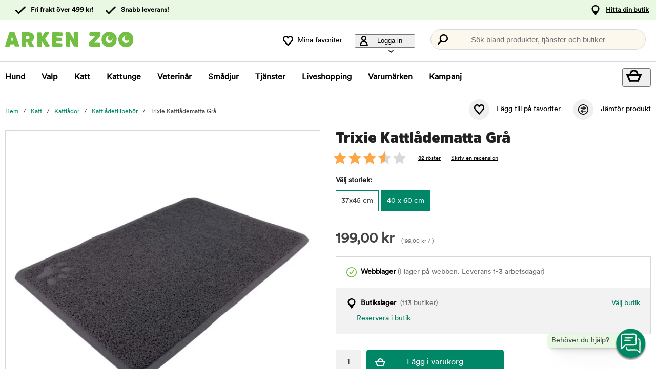

--- FILE ---
content_type: text/html; charset=utf-8
request_url: https://www.arkenzoo.se/trixie-kattladematta-gra?52468
body_size: 88362
content:
<!DOCTYPE HTML> <html xml:lang="sv-SE" lang="sv-SE" xmlns:fb="http://ogp.me/ns/fb#" class="mse"> <head> <title>Trixie Kattlådematta Grå | Arken Zoo</title> <meta charset="UTF-8"><meta name="description" content="Med en smart matta framför kattlådan slipper du sand i hela bostaden. En kattsandsmatta helt enkelt. Snygg grå kulör som är lättmatchad med andra färger." /><link rel="canonical" href="https://www.arkenzoo.se/trixie-kattladematta-gra" /><meta property="og:url" content="https://www.arkenzoo.se/trixie-kattladematta-gra" /><meta name="google-site-verification" content="" /><script type="text/javascript">window.DY = window.DY || {};DY.recommendationContext = {type: "PRODUCT", data: ["107208"]};DY.userActiveConsent = { accepted: false };</script><link rel="preconnect" href="//cdn-eu.dynamicyield.com"><link rel="preconnect" href="//st-eu.dynamicyield.com"><link rel="preconnect" href="//rcom-eu.dynamicyield.com"><link rel="preconnect" href="//helloretailcdn.com"><link rel="dns-prefetch" href="//cdn-eu.dynamicyield.com"><link rel="dns-prefetch" href="//st-eu.dynamicyield.com"><link rel="dns-prefetch" href="//rcom-eu.dynamicyield.com"><link rel="dns-prefetch" href="//helloretailcdn.com"><script type="text/javascript" src="//cdn-eu.dynamicyield.com/api/9876744/api_dynamic.js"></script><script type="text/javascript" src="//cdn-eu.dynamicyield.com/api/9876744/api_static.js"></script><script async src="https://helloretailcdn.com/helloretail.js"></script><script type="text/javascript">window.hrq = window.hrq || [];let helloRetailUuid = "2452025e-1f8d-4aa6-824d-b204cff08ec1";if (window.location.hostname === "b2b.vetzoo.se") {helloRetailUuid = "be4dfa32-3a52-4840-9cc8-3ddf00d97ed9";}hrq.push(["init", {"websiteUuid": helloRetailUuid}]);</script><script>const shopPrefix = 'mse';function getCookie(name) {let cookieArray = document.cookie.split(';');for (let i = 0; i < cookieArray.length; i++) {let cookiePair = cookieArray[i].split('=');if (name === cookiePair[0].trim()) {return decodeURIComponent(cookiePair[1]);}}return null;}function migrateConsentFromCookies() {/* Define mappings from your cookie consent types to the GTM consent configuration */const consentMapping = {'marketing': ['ad_storage', 'ad_user_data', 'ad_personalization'],'statistics': ['analytics_storage'],'necessary': ['functionality_storage', 'security_storage'],'functional': ['functionality_storage'],'personalization': ['personalization_storage']};/* Initialize an object to store the consent settings */const consentMode = {'ad_storage': 'denied','analytics_storage': 'denied','ad_user_data': 'denied','ad_personalization': 'denied','personalization_storage': 'denied','functionality_storage': 'denied','security_storage': 'denied'};/* Check if consent information is already in localStorage */if (localStorage.getItem(shopPrefix + '_consentMode') === null) {/* Loop through each consent type defined in the mapping */Object.keys(consentMapping).forEach(type => {const consentCookieName = shopPrefix + '_consent_' + type;const consentValue = getCookie(consentCookieName);if (consentValue === 'granted') {/* Update all related GTM settings to 'granted' */consentMapping[type].forEach(setting => {consentMode[setting] = 'granted';});}});/* Save the consentMode to localStorage */localStorage.setItem(shopPrefix + '_consentMode', JSON.stringify(consentMode));}}/* Perform the migration check */migrateConsentFromCookies();/* Preliminary consent settings for GTM via gtag */window.dataLayer = window.dataLayer || [];function gtag() { dataLayer.push(arguments); }const storedConsentMode = localStorage.getItem(shopPrefix + '_consentMode');if(storedConsentMode === null){gtag('consent', 'default', {ad_storage: 'denied',analytics_storage: 'denied',ad_user_data: 'denied',ad_personalization: 'denied',personalization_storage: 'denied',functionality_storage: 'denied',security_storage: 'denied','wait_for_update': 500,});} else {gtag('consent', 'default', JSON.parse(storedConsentMode));gtag('consent', 'update', JSON.parse(storedConsentMode));}</script>  <script>
	var dataLayer = dataLayer || [];

	function getSelectPromotionEventDetails(productNo) {
		var eventDetails = JSON.parse(localStorage.getItem("select_promotion_event-" + productNo));
		if (eventDetails) {
			return eventDetails.ecommerceParams;
		}
		return {};
	}

	dataLayer.push({
		'subplatform': 'B17',
		'page': {
			'type': 'product',
		},
		'session': {
			'sessionName': '34e3a98dc79adcba25118002e762587ce4ad6a81cd1871c0675ee92b0166378d',
			'ref': '',
			'ip': '3.128.184.52',
		},
		'ecommerce': {
			'ecommerceParams': JSON.parse(localStorage.getItem("select_promotion_event")) ? JSON.parse(localStorage.getItem("select_promotion_event")).ecommerceParams : {},
			'currency': 'SEK',
		},
	 		'cart': [],
	 		'category': {
			'tree': 'Katt > Kattlådor > Kattlådetillbehör'
		},
							    
	});
</script>   <script>
window.initGtmTag = function(w,d,s,l,i){
	if( !('isGtmInitialized' in window) ) {
		window.isGtmInitialized = true;
		w[l]=w[l]||[];w[l].push({'gtm.start': new Date().getTime(),event:'gtm.js'});var f=d.getElementsByTagName(s)[0], j=d.createElement(s),dl=l!='dataLayer'?'&l='+l:'';j.async=true;j.src='https://www.googletagmanager.com/gtm.js?id='+i+dl;f.parentNode.insertBefore(j,f);
	}
};
</script> <script>window.initGtmTag(window,document,'script','dataLayer','GTM-PWZVHMMJ');</script><meta http-equiv="X-UA-Compatible" content="IE=edge,chrome=1" /><link rel="shortcut icon" href="https://get.musti.media/shops/mse/resources/ftp/original/30/5bdb1e7aa0430d3e3fca93da96a64d.ico" type="image/x-icon" /><link as="font" rel="preload" href="https://get.musti.media/_css/fonts/CircularXXTT-Black.woff2" type="font/woff2" crossorigin /><link as="font" rel="preload" href="https://get.musti.media/_css/fonts/CircularXXTT-Book.woff2" type="font/woff2" crossorigin /><link as="font" rel="preload" href="https://get.musti.media/_css/fonts/332AAC_1_0.woff2" type="font/woff2" crossorigin /><link type='text/css' href='//get.musti.media/_build/app.2e5513e4.css' rel='stylesheet' /><link type='text/css' href='//get.musti.media/_build/mse.87f55a4f.css' rel='stylesheet' /><script type="text/javascript">var b17_domain = 'www.arkenzoo.se/' ;var b17_screen = "web" ;</script><meta name="viewport" content="width=device-width, initial-scale=1.0, viewport-fit=cover"><meta name="theme-color" content="#000000"><meta property="og:image" content="https://get.musti.media/shops/mse/resources/ftp/productpage/8b/trixie-kattladematta-gra-37x45-cm-8b.jpg" /><meta property="og:title" content="Trixie Kattlådematta Grå | Arken Zoo" /><meta property="og:title" content="Trixie Kattlådematta Grå | Arken Zoo" /><meta name="twitter:card" content="summary" /><meta name="twitter:title" content="Trixie Kattlådematta Grå | Arken Zoo" /><meta name="twitter:image" content="https://get.musti.media/shops/mse/resources/ftp/productpage/8b/trixie-kattladematta-gra-37x45-cm-8b.jpg" /><meta name="twitter:description" content="Med en smart matta framför kattlådan slipper du sand i hela bostaden. En kattsandsmatta helt enkelt. Snygg grå kulör som är lättmatchad med andra färger." />  <base href="https://www.arkenzoo.se/" />  <script>
	(function(d, id) {
		if (!window.flowbox) { var f = function () { f.q.push(arguments); }; f.q = []; window.flowbox = f; }
		if (d.getElementById(id)) {return;}
		var s = d.createElement('script'), fjs = d.scripts[d.scripts.length - 1]; s.id = id; s.async = true;
		s.src = 'https://connect.getflowbox.com/flowbox.js';
		fjs.parentNode.insertBefore(s, fjs);
	})(document, 'flowbox-js-embed');
	</script> </head> <body 
	
				class=" 		p-incl cu-SEK  search-helloretail "
			
>  <noscript><iframe src="https://www.googletagmanager.com/ns.html?id=GTM-PWZVHMMJ" height="0" width="0" style="display:none;visibility:hidden"></iframe></noscript><form style="width:0; height:0;margin:0;"><input type="hidden" id="compyes" value="0" /></form><div id="dialog" title="Information"></div><div id="modal" class="page_content"></div><div class="spinner hide" id='spinner'></div><div id="page" class="langSE sh_mse pg_product" data-page-type="product">   <div data-nosnippet class="privacy_headsup_overlay"></div> <div id="cookie_consent_wrapper" class="cookie_consent_wrapper"> <div data-nosnippet 
				id="cookie_consent" 
				class="privacy_headsup" 
				role="dialog" 
				aria-modal="true" 
				aria-labelledby="cookie_banner_title" 
				aria-describedby="cookie_banner_info_text"
				aria-hidden="false"
			> <div class="modal"> <div class="frame cookie_summary_view" data-init-toggle> <div class="content"> <div class="title-and-body"> <div class="text-wrapper" id="cookie_banner_title">Vi vill ge dig den bästa möjliga köpupplevelsen!</div> <p class="body" id="cookie_banner_info_text">Vi använder kakor och liknande tekniker ("Cookies") på vår webbplats för att:</p> <div class="div"> <div class="frame-2"> <img class="pets" src="https://get.musti.media/shops/mse/img/pets-fill0-wght400-grad0-opsz48-1-2-2.svg" alt="" width="24" height="24"/> <p class="p">Se till att webbplatsen fungerar som den ska</p> </div> <div class="frame-2"> <img class="pets" src="https://get.musti.media/shops/mse/img/pets-fill0-wght400-grad0-opsz48-1-2-1.svg" alt="" width="24" height="24"/> <p class="p">Ge dig den bästa användarupplevelsen</p> </div> <div class="frame-2"> <img class="pets" src="https://get.musti.media/shops/mse/img/pets-fill0-wght400-grad0-opsz48-1-2-2.svg" alt="" width="24" height="24"/> <p class="p">Skapa personlig annonsering för dig och ditt husdjur</p> </div> <div class="frame-2"> <img class="pets" src="https://get.musti.media/shops/mse/img/pets-fill0-wght400-grad0-opsz48-1-2-1.svg" alt="" width="24" height="24"/> <p class="p">Samla in information för statistik och analyser</p> </div> <div class="frame-2"> <img class="pets" src="https://get.musti.media/shops/mse/img/pets-fill0-wght400-grad0-opsz48-1-2-2.svg" alt="" width="24" height="24"/> <p class="p">Personalisera vår webbplats för dig och ditt husdjur</p> </div> <div class="frame-2"> <img class="pets" src="https://get.musti.media/shops/mse/img/pets-fill0-wght400-grad0-opsz48-1-2-2.svg" alt="" width="24" height="24"/> <p class="p">Cookies kan komma att användas för personlig och icke-personlig annonsering<br> (<a class="body-2" href="https://business.safety.google/intl/sv/privacy/" target="_blank" >Läs mer om hur Google hanterar personliga uppgifter</a>)</p> </div> </div> <div class="frame-3 cookie_info"> <a href="cookiepolicy" class="body-2 cookie_url">Arken Zoo Cookiepolicy</a> </div> <div class="helper-div2"></div> </div> </div> <div class="cat-tail-container"> <img class="cat-tail" src="https://get.musti.media/shops/mse/img/cat-tail2.svg" alt="" width="311" height="147"/> </div> <div class="cat-container"> <img class="cat-img" src="https://get.musti.media/shops/mse/img/cat.svg" alt="" width="331" height="280"/> </div> </div> <div style="display:none;" class="cookie_settings_view frame cookie_summary_view" data-settings-toggle> <form method='post' id='cookieform' class="cookie_settings_content"> <div> <h2>Ändra inställningar</h2> </div> <div class="Title" style="cursor:unset;"> <div class="RadioTitle" style="flex: 1 1 0; justify-content: flex-start; align-items: flex-start; gap: 8px; display: flex"> <div class="checkboxWrapper" style="width: 24px; height: 24px; position: relative"> <input type="checkbox" checked data-id="alwaysCheckedCheckbox" id="consent_necessary" name="consent_necessary" value="yes" role="checkbox" disabled> <span class="checkmark"></span> </div> <div class="TitleExtra" style="flex: 1 1 0; flex-direction: column; justify-content: flex-start; align-items: flex-start; display: inline-flex"> <label for="consent_necessary" class="Title2" style="align-self: stretch; cursor: pointer;"> <span style="color: #444444; font-size: 16px; font-family: Circular Std-Book, Helvetica; font-weight: 700; line-height: 24px; letter-spacing: 0.48px; word-wrap: break-word"> Nödvändiga<br/> </span> <span style="color: #444444; font-size: 16px; font-family: Circular Std-Book, Helvetica; font-weight: 400; line-height: 24px; letter-spacing: 0.48px; word-wrap: break-word"> Vi använder nödvändiga Kakor för att webbplatsen ska fungera. Nödvändiga Kakor möjliggör grundfunktioner såsom inloggning, säkerhet, nätverkshantering och tillgänglighet. Du kan stänga av dessa genom att ändra din webbläsares inställningar, men det kan påverka hur webbplatsen fungerar.</span> </label> </div> </div> </div> <div class="Title" data-checkbox-id="consent_functional"> <div class="RadioTitle" style="flex: 1 1 0; justify-content: flex-start; align-items: flex-start; gap: 8px; display: flex"> <div class="checkboxWrapper" style="width: 24px; height: 24px; position: relative"> <input type="checkbox" checked class="cookie_check" id="consent_functional" name="consent_functional" value="yes" role="checkbox"> <span class="checkmark"></span> </div> <div class="TitleExtra" style="flex: 1 1 0; flex-direction: column; justify-content: flex-start; align-items: flex-start; display: inline-flex"> <label for="consent_functional" class="Title2" style="align-self: stretch; cursor: pointer;"> <span style="color: #444444; font-size: 16px; font-family: Circular Std-Book, Helvetica; font-weight: 700; line-height: 24px; letter-spacing: 0.48px; word-wrap: break-word"> Användarupplevelse<br/> </span> <span style="color: #444444; font-size: 16px; font-family: Circular Std-Book, Helvetica; font-weight: 400; line-height: 24px; letter-spacing: 0.48px; word-wrap: break-word"> Dessa Kakor skapar möjlighet att ge utökad funktionalitet som vi har på vår webbplats.</span> </label> </div> </div> </div> <div class="Title" data-checkbox-id="consent_statistics"> <div class="RadioTitle" style="flex: 1 1 0; justify-content: flex-start; align-items: flex-start; gap: 8px; display: flex"> <div class="checkboxWrapper" style="width: 24px; height: 24px; position: relative"> <input type="checkbox" checked class="cookie_check" id="consent_statistics" name="consent_statistics" value="yes" role="checkbox"> <span class="checkmark"></span> </div> <div class="TitleExtra" style="flex: 1 1 0; flex-direction: column; justify-content: flex-start; align-items: flex-start; display: inline-flex"> <label for="consent_statistics" class="Title2" style="align-self: stretch; cursor: pointer;"> <span style="color: #444444; font-size: 16px; font-family: Circular Std-Book, Helvetica; font-weight: 700; line-height: 24px; letter-spacing: 0.48px; word-wrap: break-word"> Statistik och analys<br/> </span> <span style="color: #444444; font-size: 16px; font-family: Circular Std-Book, Helvetica; font-weight: 400; line-height: 24px; letter-spacing: 0.48px; word-wrap: break-word"> Vi samlar in data från ditt besök med hjälp av Kakor för att förstå hur du använder vår webbplats. Denna data gör att vi kan räkna besök och trafikkällor, analysera vilka sidor som är mest och minst populära samt se hur du använder webbplatsen.</span> </label> </div> </div> </div> <div class="Title" data-checkbox-id="consent_marketing"> <div class="RadioTitle" style="flex: 1 1 0; justify-content: flex-start; align-items: flex-start; gap: 8px; display: flex"> <div class="checkboxWrapper" style="width: 24px; height: 24px; position: relative"> <input type="checkbox" checked class="cookie_check" id="consent_marketing" name="consent_marketing" value="yes" role="checkbox"> <span class="checkmark"></span> </div> <div class="TitleExtra" style="flex: 1 1 0; flex-direction: column; justify-content: flex-start; align-items: flex-start; display: inline-flex"> <label for="consent_marketing" class="Title2" style="align-self: stretch; cursor: pointer;"> <span style="color: #444444; font-size: 16px; font-family: Circular Std-Book, Helvetica; font-weight: 700; line-height: 24px; letter-spacing: 0.48px; word-wrap: break-word"> Marknadsföring<br/> </span> <span style="color: #444444; font-size: 16px; font-family: Circular Std-Book, Helvetica; font-weight: 400; line-height: 24px; letter-spacing: 0.48px; word-wrap: break-word"> Med riktade Kakor kan vi och våra marknadsföringsparters visa reklam som är relevant för just dig och baseras på hur du använt vår webbplats. Dessa Kakor kan användas för att bygga en profil av dina intressen (t.ex. hundägare) och visa dig anpassad marknadsföring på andra webbplatser du besöker.</span> </label> </div> </div> </div> <div class="Title" data-checkbox-id="consent_personalization"> <div class="RadioTitle" style="flex: 1 1 0; justify-content: flex-start; align-items: flex-start; gap: 8px; display: flex"> <div class="checkboxWrapper" style="width: 24px; height: 24px; position: relative"> <input type="checkbox" checked class="cookie_check" id="consent_personalization" name="consent_personalization" value="yes" role="checkbox"> <span class="checkmark"></span> </div> <div class="TitleExtra" style="flex: 1 1 0; flex-direction: column; justify-content: flex-start; align-items: flex-start; display: inline-flex"> <label for="consent_personalization" class="Title2" style="align-self: stretch; cursor: pointer;"> <span style="color: #444444; font-size: 16px; font-family: Circular Std-Book, Helvetica; font-weight: 700; line-height: 24px; letter-spacing: 0.48px; word-wrap: break-word"> Personalisering<br/> </span> <span style="color: #444444; font-size: 16px; font-family: Circular Std-Book, Helvetica; font-weight: 400; line-height: 24px; letter-spacing: 0.48px; word-wrap: break-word"> Personalisering hjälper oss att skräddarsy informationen du ser på vår webbplats. Genom att samtycka till dessa Kakor kommer du att se relevanta och intressanta produkter samt information när du besöker våra sidor.</span> </label> </div> </div> </div> <div class="helper-div1"></div> </form> </div> <div class="bottom-wrapper"> <div class="curve-line"> <img class="curve-line-img" src="https://get.musti.media/shops/mse/img/curvy-line.svg" alt="" width="1440" height="41"/> </div> <div class="frame-4"> <div class="frame-5"> <div id="cookie_settings2" class="basic"> <button class="label">Ändra inställningar</button> </div> <div id="submit_privacy_consent1" data-id="cookie_only_necessary_or_selected" class="basic accept_privacy_consent"> <button id="cookie_only_necessary2" data-id-change="1" class="label">Acceptera endast nödvändiga cookies</button> <button id="" data-id-change="2" class="label" style="display: none;">Acceptera de valda</button> </div> <button data-testid="privacy_consent_button" id="submit_privacy_consent3" data-accept-all class="label-wrapper accept_privacy_consent"> <div class="label-2">Acceptera alla cookies</div> </button> </div> </div> </div> </div> </div> </div> <script>
			// Wait for the DOM to fully load before executing the script
			document.addEventListener('DOMContentLoaded', function() {
				// Get element by data-id = alwaysCheckedCheckbox
				document.querySelector('[data-id="alwaysCheckedCheckbox"]').addEventListener('click', function(e) {
					e.preventDefault(); // Prevent the default checkbox action
				});

				// Find all div.Title elements
				var titles = document.querySelectorAll('.Title');

				// Add click event listener to each Title div
				titles.forEach(function(title) {
					title.addEventListener('click', function() {
						// Get the checkbox ID from the data attribute
						var checkboxId = title.getAttribute('data-checkbox-id');
						if (checkboxId) {
							// Find the checkbox by ID
							var checkbox = document.getElementById(checkboxId);

							// Toggle the checkbox
							if (checkbox) {
								checkbox.checked = !checkbox.checked;
							}
						}
					});
				});

				// Find the "Change settings" link by its ID
				var settingsTrigger = document.getElementById('cookie_settings2');

				// Find the two div elements by their classes
				var summaryView = document.querySelector('.cookie_summary_view[data-init-toggle]');
				var settingsView = document.querySelector('.cookie_settings_view[data-settings-toggle]');

				// Check if elements exist to prevent errors
				if(settingsTrigger && summaryView && settingsView) {
					// Add click event listener to the "Change settings" link
					settingsTrigger.addEventListener('click', function(e) {
						e.preventDefault(); // Prevent the default action of the link

						// Toggle visibility of the two div elements
						if(summaryView.style.display === 'none') {
							document.querySelectorAll('.cookie_check').forEach(function(checkbox) {
								checkbox.checked = true;
							});
							summaryView.style.display = 'flex'; // Show the summary view
							settingsView.style.display = 'none'; // Hide the settings view
							document.querySelector('#cookie_consent_wrapper .modal').style.setProperty('background-color', 'rgba(0, 135,103)');
							// console.log('change to #cookie_only_necessary');
							document.getElementById('submit_privacy_consent').setAttribute('id', 'cookie_only_necessary');
							// document.querySelector('[data-id="cookie_only_necessary_or_selected"] .label').innerText = 'Acceptera endast nödvändiga cookies';
							// make display block to data-id-change="1"
							document.querySelector('[data-id-change="1"]').style.display = 'block';
							// make display none to data-id-change="2"
							document.querySelector('[data-id-change="2"]').style.display = 'none';
							document.querySelector('#cookie_settings2 button.label').innerText = 'Ändra inställningar';
						} else {
							document.querySelectorAll('.cookie_check').forEach(function(checkbox) {
								checkbox.checked = false;
							});
							summaryView.style.display = 'none'; // Hide the summary view
							settingsView.style.display = 'flex'; // Show the settings view
							document.querySelector('#cookie_consent_wrapper .modal').style.setProperty('background-color', '#E9F8E3');
							// console.log('change to #submit_privacy_consent');
							document.getElementById('cookie_only_necessary2').setAttribute('id', 'submit_privacy_consent');
							// document.querySelector('[data-id="cookie_only_necessary_or_selected"] .label').innerText = 'Acceptera de valda';
							// make display none to data-id-change="1"
							document.querySelector('[data-id-change="1"]').style.display = 'none';
							// make display block to data-id-change="2"
							document.querySelector('[data-id-change="2"]').style.display = 'block';
							document.querySelector('#cookie_settings2 button.label').innerText = 'Tillbaka';
						}
					});
				}
			});
		</script>    <noscript> <div style='clear: both; color: #fff; background-color: #b60000;' class="noscript"> <input type='checkbox' style='display: none' id='no_script_warning_checked'> <div> <label for='no_script_warning_checked'>Du försöker använda sidan utan javascript. Funktioner och tjänster kan sluta fungera. Klicka här för att dölja.</label> </div> </div> </noscript> <div id='shop_menu_compare'>  </div> <div id="wrapper"> <div class="a11y-navigation"> <a href="#shop_main" class="a11y-button button"> <span>Hoppa till innehållet</span> </a> <button class="a11y-button" onclick="javascript:__customerServiceToggle();"> <span>Kontakta kundtjänst</span> </button> </div>    <nav class="top-nav checkout_hide " aria-label="Huvudmeny"> <div class="nav-1"> <div class="nav-1-content flex align-center"> <div class="nav-1-item align-center flex xxs-none"> </div> <div class="nav-1-item align-center none md-flex"> <div class="icon-nav-1 icon-check text-nav-1">Fri frakt över 499 kr!</div> </div> <div class="nav-1-item align-center none md-flex"> <div class="icon-nav-1 icon-check text-nav-1">Snabb leverans!</div> </div>     <div class="nav-1-stores">   <a id='nav-1-store-selection' class='nav-1-store-selection' data-event-name='store_locator_top_click' data-event-name-check='store_locator_top_click 2' onclick="dataClickOnLink(event, &#039;click&#039;)" href='https://www.arkenzoo.se/info/vara-butiker'>Hitta din butik</a>  </div> </div> </div> <div class="nav-2-mobile lg-none"> <div class="nav-2-mobile-content flex max-width-1 mx-auto align-center">  <a class='logo flex' href='https://www.arkenzoo.se'><img src='https://get.musti.media/shops/mse/resources/ftp/framework/logotypem_ver2.svg' alt='Arkenzoo.se - Djuraff&auml;r online och i din n&auml;rmaste stad!' title='Arkenzoo.se' /></a>  </div> </div> <div class="nav-2-desktop none lg-block"> <div class="nav-2-desktop-content flex align-center">  <a class='logo-img logo' href='https://www.arkenzoo.se'><img src='https://get.musti.media/shops/mse/resources/ftp/framework/logotypem_ver2.svg' alt='Arkenzoo.se - Djuraff&auml;r online och i din n&auml;rmaste stad!' title='Arkenzoo.se' /></a> <div class="nav-2-desktop__links lg-flex"> <a class='wishlist-button lg-flex align-center none lg-block' href='https://www.arkenzoo.se/produkt/min-onskelista'><div class="icon heart-nav-2 icon-nav-2">Mina favoriter</div> </a>  <div class="user-menu-top-container lg-flex align-center" data-js-top-container=""> <div class="topmenu-button-container align-center td-none inline-block"> <button type="button" class="reset-style td-none topmenu-button" data-js-top=".js-login" aria-haspopup="true" aria-expanded="false" aria-controls="user-nav-menu"> <div class="icon mr-1 user-nav-2 icon-nav-2">  Logga in <span class="pr-1-5 dropdown-icon"></span> </div> </button> <div style="opacity: 0;" class="topmenu-content js-login lh-2 relative z-11 transition none" data-js-subtop-container=""> <div class="absolute none lg-flex top-menu-dropdown box-shadow" id="my_account_menu"> <div class="menu transition fast" data-js-topmenu-container=""> <div class="menu-item" data-js-menuitem="">  <a class='td-none bold' onClick="login('login')" href='javascript:doit();'>Logga in</a> </div> <div class="menu-item" data-js-menuitem="">  <a class='td-none ' href='https://www.arkenzoo.se/order/mina-uppgifter'>Skapa konto</a> </div> <div class="menu-item" data-js-menuitem="">  <a class='td-none ' href='https://www.arkenzoo.se/order/mina-order'>Mina order</a> </div> </div> </div> </div> </div> </div>  <div class="search-trigger-container"> <button type="button" class="medium-search reset-style" data-js-menu="#search" aria-label="Tryck Enter för att öppna sökningen."> <span class="in-doc-placeholder">Sök bland produkter, tjänster och butiker</span> </button> </div> </div> </div> </div> <div class="nav-3-mobile nav-3-main lg-none" id="nav-3-mobile" data-js-sticky=".nav-2-mobile"> <div class="flex mx-auto justify-space-around align-center col-12 nav-3-mobile-container"> <button type="button" class="reset-style td-none p-1 col-3 nav-3-mobile text-center inline-block"
				data-js-menu="#mainmenu"
				aria-label="Meny"
				> <div class="icon menu-nav-3 icon-nav-3"></div> <div class="lh-1 fs-1-0" style="padding-top: 5px;">Meny</div> </button> <button type="button" class="reset-style td-none p-1 col-3 fill-brand nav-3-mobile text-center inline-block my-account"> <div class="icon user-nav-2 icon-nav-3"></div> <div class="lh-1 fs-1-0" style="padding-top: 5px;">Logga in</div> </button> <button
				type="button"
				class="reset-style as-link td-none p-1 col-3 nav-3-mobile text-center inline-block relative"
				data-js-menu="#shop_menu_cart"
				aria-label="Visa kundvagn"
				aria-controls="shop_menu_cart"
				aria-haspopup="dialog"
				aria-expanded="false"> <span class="cart-icon relative"> <div class="icon mr-1 cart-nav-3 icon-nav-3"></div> <div class="hide absolute framework_cart_num" style="top:0;right:0;transform:translateY(-50%) translateX(25%);"><div class="transition bg-cta fc-light body-font-alt text-center cart-counter"  data-js-cart-count>0</div></div> </span> <div class="lh-1 fs-1-0" style="padding-top: 5px;">Kundvagn</div> </button><button type="button" class="reset-style td-none p-1 col-3 nav-3-mobile text-center inline-block" data-search-trigger="helloretail" data="#search"> <div class="icon search-nav-3 icon-nav-3"></div> <div class="lh-1 fs-1-0" style="padding-top: 5px;">Sök</div> </button> </div> </div> <div class="nav-3-desktop nav-3-main none lg-block" data-js-sticky=".nav-2-desktop"> <div class="nav-3-desktop-content flex align-center "> <div class="flex mainmenu-text">    <a class='mainmenu-section ' data-js-menu='#mainmenu .js-hund'  href='https://www.arkenzoo.se/hund'>Hund</a>   <a class='mainmenu-section ' data-js-menu='#mainmenu .js-valp'  href='https://www.arkenzoo.se/valp'>Valp</a>   <a class='mainmenu-section chosen' data-js-menu='#mainmenu .js-katt'  href='https://www.arkenzoo.se/katt'>Katt</a>   <a class='mainmenu-section ' data-js-menu='#mainmenu .js-kattunge'  href='https://www.arkenzoo.se/kattunge'>Kattunge</a>   <a class='mainmenu-section ' data-js-menu='#mainmenu .js-veterinarfoder'  href='https://www.arkenzoo.se/veterinarfoder'>Veterin&auml;r</a>   <a class='mainmenu-section ' data-js-menu='#mainmenu .js-smadjur'  href='https://www.arkenzoo.se/smadjur'>Sm&aring;djur</a>   <a class='mainmenu-section' data-js-menu='#mainmenu .js-services'  href='https://www.arkenzoo.se/djurhalsa'>Tjänster</a>   <a class='mainmenu-section' href='https://www.arkenzoo.se/liveshopping'>Liveshopping</a>   <a class='mainmenu-section' href='https://www.arkenzoo.se/produkt/varumarken'>Varumärken</a> <a class='mainmenu-section onoffer' data-js-menu='#mainmenu .js-onoffer'  href='https://www.arkenzoo.se/kampanjer'>Kampanj</a> </div> <div class="mainmenu-right flex-right flex "> <div class="search-trigger-container flex-shrink-0" style="display: none;"> <button type="button" aria-label="Tryck Enter för att öppna sökningen." data-search-trigger="helloretail" data-js-menu="#search" class="reset-style as-link relative"> <div class="icon search-nav-3" style="margin: 7px;" aria-hidden="true"></div> </button> </div> <button 
				type="button"
				class="reset-style as-link w-auto td-none flex-shrink-0 checkout-icon relative"
				data-js-menu="#shop_menu_cart"
				aria-label="Visa kundvagn"
				aria-controls="shop_menu_cart"
				aria-haspopup="dialog"
				aria-expanded="false"
				><div class="cart-icon relative"> <div class="icon mr-1 cart-nav-3 icon-nav-3"></div> <div class="hide absolute framework_cart_num" style="top: 0; right: 0; transform: translateY(-50%) translateX(25%);"> <div class="transition bg-cta fc-light body-font-alt text-center cart-counter" data-js-cart-count> 0</div> </div> </div> </button> </div> </div> </div> <div id="mainmenu" class="mainmenu none" data-js-menu-container data-js-sticky=".nav-2-desktop"> <div class="overlay col-12" data-js-overlay data-js-close></div> <div class="mainmenu-navigation col-12"> <div class="nav-mobile-dropdown-header lg-none sticky-top"> <div class="left mobile-logo">  <a class='logo flex mr-1' href='https://www.arkenzoo.se'><img src='https://get.musti.media/shops/mse/resources/ftp/framework/logotypem_ver2.svg' alt='Arkenzoo.se - Djuraff&auml;r online och i din n&auml;rmaste stad!' title='Arkenzoo.se' /></a> </div> <button type="button" class="reset-style nav-mobile-close inline-block topmenu-button" data-js-close aria-label=""> <div class="icon close-nav"></div> </button> </div> <span class="lg-none nav-3-mobile block nav-3-mobile-height"></span> <div style="height: 100%; overflow-x: hidden; overflow-y: scroll;">  <div class="mainmenu-content js-hund" data-js-submenu-container>   <div class="mainmenu-col-borders none lg-flex"> <div class="col-border first col-3 block"></div> <div class="col-border col-3 block"></div> <div class="col-border col-3 block"></div> <div class="col-border last col-3 block"></div> </div> <div class="menu"> <div class="menu-item" data-js-menuitem> <div class="mainmenu-header flex lg-none bold"> <button type="button" class="reset-style submenu-toggle-mobile relative td-none fill-brand mr-1-5 no-hov"
						data-js-submenu-toggle
						aria-controls="submenu-hund"
						aria-expanded="false"
						data-event-name="menu_interaction"
						data-event-name-check="menu interaction e1"
						data-event-menu-type="main"
						data-event-category="Hund"
						data-event-subcategory=""
						data-event-title=""
						aria-label="hund"> <div class="icon icon-20 absolute top-50p left-0 translate-y-50pn expand expand-nav"></div> <div class="icon icon-20 absolute top-50p left-0 translate-y-50pn collapse collapse-nav"></div> </button>   <a class='submenu-header-mobile' data-event-name='menu_interaction' data-event-name-check='menu interaction 41' data-event-menu-type='main' data-event-category='Hund' data-event-subcategory='' data-event-title='Hund' onclick="dataClickOnLink(event, &#039;click&#039;)" href='https://www.arkenzoo.se/hund'>Hund</a> </div> <div class="menu submenu transition fast lg-max-height-none--important overflow-hidden" data-js-submenu id="submenu-hund" hidden inert> <div class="lg-flex flex-wrap padding-menu-mobile" data-js-menuitem> <div class="dropdown-section-left none lg-block lg-col-3"> <div class="section-link col-12"> <a class='button' data-event-name='menu_interaction' data-event-name-check='menu interaction 9' data-event-menu-type='main' data-event-category='Hund' data-event-subcategory='' data-event-title='Allt inom Hund' onclick="dataClickOnLink(event, &#039;click&#039;)" href='https://www.arkenzoo.se/hund'>Allt inom Hund</a></div> <div class="browse-new"> <div class="section-link col-12"> <a class='button' data-event-name='menu_interaction' data-event-name-check='menu interaction 10' data-event-menu-type='main' data-event-category='Hund' data-event-subcategory='' data-event-title='Nyheter' onclick="dataClickOnLink(event, &#039;click&#039;)" href='https://www.arkenzoo.se/hund/nyheter'>Nyheter</a></div>    <div class="section-link seasonal col-12"> <a class='button' data-event-name='menu_interaction' data-event-name-check='menu interaction 13' data-event-menu-type='main' data-event-category='Hund' data-event-subcategory='' data-event-title='Min senaste beställning' onclick="dataClickOnLink(event, &#039;click&#039;)" href='https://www.arkenzoo.se/order/mina-order'>Min senaste beställning</a></div>  <div class="section-link col-12"> <a class='button' data-event-name='menu_interaction' data-event-name-check='menu interaction 15' data-event-menu-type='main' data-event-category='Hund' data-event-subcategory='' data-event-title='Goda råd för din hund' onclick="dataClickOnLink(event, &#039;click&#039;)" href='https://www.arkenzoo.se/hund/goda-rad'>Goda råd för din hund</a></div>      </div>   <div class="bold fc-cta menu_headline_cta"> Utvalda kampanjer</div> <div class="menu mb-1 "> <div> <a class='td-none ' data-event-name='menu_interaction' data-event-name-check='menu interaction 22' data-event-menu-type='main' data-event-category='Hund' data-event-subcategory='' data-event-title='10% på bilburar' onclick="dataClickOnLink(event, &#039;click&#039;)" href='https://www.arkenzoo.se/10-pa-bilburar'>10% på bilburar</a> <div class="icon icon-16 login ml-1"> </div> </div> <div> <a class='td-none ' data-event-name='menu_interaction' data-event-name-check='menu interaction 22' data-event-menu-type='main' data-event-category='Hund' data-event-subcategory='' data-event-title='15% på Eat Rustic' onclick="dataClickOnLink(event, &#039;click&#039;)" href='https://www.arkenzoo.se/15-pa-eat--rustic'>15% på Eat Rustic</a> <div class="icon icon-16 login ml-1"> </div> </div> <div> <a class='td-none ' data-event-name='menu_interaction' data-event-name-check='menu interaction 22' data-event-menu-type='main' data-event-category='Hund' data-event-subcategory='' data-event-title='15% på stora påsar Monster torrfoder till hund och katt' onclick="dataClickOnLink(event, &#039;click&#039;)" href='https://www.arkenzoo.se/15-pa-stora-pasar-monster-torrfoder-till-hund-och-katt'>15% på stora påsar Monster torrfoder till hund och katt</a> </div> <div> <a class='td-none ' data-event-name='menu_interaction' data-event-name-check='menu interaction 22' data-event-menu-type='main' data-event-category='Hund' data-event-subcategory='' data-event-title='20% på Orijen torrfoder till hund och katt' onclick="dataClickOnLink(event, &#039;click&#039;)" href='https://www.arkenzoo.se/20-pa-orijen-torrfoder-till-hund-och-katt'>20% på Orijen torrfoder till hund och katt</a> </div> <div> <a class='td-none ' data-event-name='menu_interaction' data-event-name-check='menu interaction 22' data-event-menu-type='main' data-event-category='Hund' data-event-subcategory='' data-event-title='20% på Royal Canin Breed Nutrition för hund och katt' onclick="dataClickOnLink(event, &#039;click&#039;)" href='https://www.arkenzoo.se/20-pa-royal-canin-breed-nutrition-for-hund-och-katt'>20% på Royal Canin Breed Nutrition för hund och katt</a> </div> <div> <a class='td-none ' data-event-name='menu_interaction' data-event-name-check='menu interaction 22' data-event-menu-type='main' data-event-category='Hund' data-event-subcategory='' data-event-title='20% på alla bäddar' onclick="dataClickOnLink(event, &#039;click&#039;)" href='https://www.arkenzoo.se/20-pa-alla-baddar'>20% på alla bäddar</a> </div> <div> <a class='td-none ' data-event-name='menu_interaction' data-event-name-check='menu interaction 22' data-event-menu-type='main' data-event-category='Hund' data-event-subcategory='' data-event-title='3 för 2 på godis och tuggben till hund, katt &amp; smådjur' onclick="dataClickOnLink(event, &#039;click&#039;)" href='https://www.arkenzoo.se/3-for-2-pa-godis-och-tuggben-till-hund-katt-smadjur'>3 för 2 på godis och tuggben till hund, katt & smådjur</a> <div class="icon icon-16 login ml-1"> </div> </div> <div> <a class='td-none ' data-event-name='menu_interaction' data-event-name-check='menu interaction 22' data-event-menu-type='main' data-event-category='Hund' data-event-subcategory='' data-event-title='69 kr för Little&amp;Bigger Schampo och balsam till hund &amp; katt' onclick="dataClickOnLink(event, &#039;click&#039;)" href='https://www.arkenzoo.se/69-kr-for-littlebigger-schampo-och-balsam-till-hund-katt'>69 kr för Little&Bigger Schampo och balsam till hund & katt</a> </div> <div> <a class='td-none ' data-event-name='menu_interaction' data-event-name-check='menu interaction 22' data-event-menu-type='main' data-event-category='Hund' data-event-subcategory='' data-event-title='Alla små torrfoderpåsar: Köp minst 2 och få 25% rabatt' onclick="dataClickOnLink(event, &#039;click&#039;)" href='https://www.arkenzoo.se/alla-sma-torrfoderpasar-kop-minst-2-och-fa-25-rabatt'>Alla små torrfoderpåsar: Köp minst 2 och få 25% rabatt</a> </div> <div> <a class='td-none ' data-event-name='menu_interaction' data-event-name-check='menu interaction 22' data-event-menu-type='main' data-event-category='Hund' data-event-subcategory='' data-event-title='Brit Fresh stora påsar torrfoder för hund - nu 649 kr' onclick="dataClickOnLink(event, &#039;click&#039;)" href='https://www.arkenzoo.se/brit-fresh-stora-pasar-torrfoder-for-hund-nu-649-kr'>Brit Fresh stora påsar torrfoder för hund - nu 649 kr</a> </div> <div> <a class='td-none ' data-event-name='menu_interaction' data-event-name-check='menu interaction 22' data-event-menu-type='main' data-event-category='Hund' data-event-subcategory='' data-event-title='Earth Rated - köp 2 &amp; få 20% rabatt' onclick="dataClickOnLink(event, &#039;click&#039;)" href='https://www.arkenzoo.se/earth-rated-kop-2-fa-20-rabatt'>Earth Rated - köp 2 & få 20% rabatt</a> </div> <div> <a class='td-none ' data-event-name='menu_interaction' data-event-name-check='menu interaction 22' data-event-menu-type='main' data-event-category='Hund' data-event-subcategory='' data-event-title='Kort datum - Rädda fodret - Endast online' onclick="dataClickOnLink(event, &#039;click&#039;)" href='https://www.arkenzoo.se/kort-datum-radda-fodret'>Kort datum - Rädda fodret - Endast online</a> </div> <div> <a class='td-none ' data-event-name='menu_interaction' data-event-name-check='menu interaction 22' data-event-menu-type='main' data-event-category='Hund' data-event-subcategory='' data-event-title='Nutrima torrfoder stora säckar - köp minst 2 st - få 10% rabatt (Endast online)' onclick="dataClickOnLink(event, &#039;click&#039;)" href='https://www.arkenzoo.se/nutrima-torrfoder-stora-sackar-kop-minst-2-st-fa-10-rabatt-endast-online'>Nutrima torrfoder stora säckar - köp minst 2 st - få 10% rabatt (Endast online)</a> </div> <div> <a class='td-none ' data-event-name='menu_interaction' data-event-name-check='menu interaction 22' data-event-menu-type='main' data-event-category='Hund' data-event-subcategory='' data-event-title='Purenatural torrfoder stora säckar - köp minst 2 st - få 10% rabatt (Online: Hund &amp; Katt. Butik: Endast Hund)' onclick="dataClickOnLink(event, &#039;click&#039;)" href='https://www.arkenzoo.se/purenatural-torrfoder-stora-sackar-kop-minst-2-st-fa-10-rabatt'>Purenatural torrfoder stora säckar - köp minst 2 st - få 10% rabatt (Online: Hund & Katt. Butik: Endast Hund)</a> </div> <div> <a class='td-none ' data-event-name='menu_interaction' data-event-name-check='menu interaction 22' data-event-menu-type='main' data-event-category='Hund' data-event-subcategory='' data-event-title='REA på hundkläder' onclick="dataClickOnLink(event, &#039;click&#039;)" href='https://www.arkenzoo.se/rea-pa-hundklader'>REA på hundkläder</a> </div> <div> <a class='td-none ' data-event-name='menu_interaction' data-event-name-check='menu interaction 22' data-event-menu-type='main' data-event-category='Hund' data-event-subcategory='' data-event-title='Sam&#039;s Field 13 kg till hund - nu 449 kr' onclick="dataClickOnLink(event, &#039;click&#039;)" href='https://www.arkenzoo.se/sams-field-13-kg-till-hund-nu-449-kr'>Sam's Field 13 kg till hund - nu 449 kr</a> </div> <div> <a class='td-none ' data-event-name='menu_interaction' data-event-name-check='menu interaction 22' data-event-menu-type='main' data-event-category='Hund' data-event-subcategory='' data-event-title='Superpris på SMAAK torrfoder stora säckar till hund &amp; katt' onclick="dataClickOnLink(event, &#039;click&#039;)" href='https://www.arkenzoo.se/superpris-pa-smaak-torrfoder-stora-sackar-till-hund-katt'>Superpris på SMAAK torrfoder stora säckar till hund & katt</a> </div> <div> <a class='td-none ' data-event-name='menu_interaction' data-event-name-check='menu interaction 22' data-event-menu-type='main' data-event-category='Hund' data-event-subcategory='' data-event-title='Topline tassalva och skyddande spray 149 kr' onclick="dataClickOnLink(event, &#039;click&#039;)" href='https://www.arkenzoo.se/topline-tassalva-och-skyddande-spray-149-kr'>Topline tassalva och skyddande spray 149 kr</a> </div> <div> <a class='td-none ' data-event-name='menu_interaction' data-event-name-check='menu interaction 22' data-event-menu-type='main' data-event-category='Hund' data-event-subcategory='' data-event-title='Våtfoderfest: Köp minst 4 st och få 30% rabatt' onclick="dataClickOnLink(event, &#039;click&#039;)" href='https://www.arkenzoo.se/vatfoderfest-kop-minst-4-st-och-fa-30-rabatt'>Våtfoderfest: Köp minst 4 st och få 30% rabatt</a> </div> </div>  </div> <div class="lg-none mb-1"> <div class="relative"> <div class="w-3 inline-block"> <div class="icon star icon-16 absolute top-50p left-0 translate-y-50pn "> </div> </div> <a class='td-none fc-cta' data-event-name='menu_interaction' data-event-name-check='menu interaction 23' data-event-menu-type='main' data-event-category='Hund' data-event-subcategory='' data-event-title='10% på bilburar' onclick="dataClickOnLink(event, &#039;click&#039;)" href='https://www.arkenzoo.se/10-pa-bilburar'>10% på bilburar</a> <div class="icon icon-16 login ml-1"> </div> </div> <div class="relative"> <div class="w-3 inline-block"> <div class="icon star icon-16 absolute top-50p left-0 translate-y-50pn "> </div> </div> <a class='td-none fc-cta' data-event-name='menu_interaction' data-event-name-check='menu interaction 23' data-event-menu-type='main' data-event-category='Hund' data-event-subcategory='' data-event-title='15% på Eat Rustic' onclick="dataClickOnLink(event, &#039;click&#039;)" href='https://www.arkenzoo.se/15-pa-eat--rustic'>15% på Eat Rustic</a> <div class="icon icon-16 login ml-1"> </div> </div> <div class="relative"> <div class="w-3 inline-block"> <div class="icon star icon-16 absolute top-50p left-0 translate-y-50pn "> </div> </div> <a class='td-none fc-cta' data-event-name='menu_interaction' data-event-name-check='menu interaction 23' data-event-menu-type='main' data-event-category='Hund' data-event-subcategory='' data-event-title='15% på stora påsar Monster torrfoder till hund och katt' onclick="dataClickOnLink(event, &#039;click&#039;)" href='https://www.arkenzoo.se/15-pa-stora-pasar-monster-torrfoder-till-hund-och-katt'>15% på stora påsar Monster torrfoder till hund och katt</a> </div> <div class="relative"> <div class="w-3 inline-block"> <div class="icon star icon-16 absolute top-50p left-0 translate-y-50pn "> </div> </div> <a class='td-none fc-cta' data-event-name='menu_interaction' data-event-name-check='menu interaction 23' data-event-menu-type='main' data-event-category='Hund' data-event-subcategory='' data-event-title='20% på Orijen torrfoder till hund och katt' onclick="dataClickOnLink(event, &#039;click&#039;)" href='https://www.arkenzoo.se/20-pa-orijen-torrfoder-till-hund-och-katt'>20% på Orijen torrfoder till hund och katt</a> </div> <div class="relative"> <div class="w-3 inline-block"> <div class="icon star icon-16 absolute top-50p left-0 translate-y-50pn "> </div> </div> <a class='td-none fc-cta' data-event-name='menu_interaction' data-event-name-check='menu interaction 23' data-event-menu-type='main' data-event-category='Hund' data-event-subcategory='' data-event-title='20% på Royal Canin Breed Nutrition för hund och katt' onclick="dataClickOnLink(event, &#039;click&#039;)" href='https://www.arkenzoo.se/20-pa-royal-canin-breed-nutrition-for-hund-och-katt'>20% på Royal Canin Breed Nutrition för hund och katt</a> </div> <div class="relative"> <div class="w-3 inline-block"> <div class="icon star icon-16 absolute top-50p left-0 translate-y-50pn "> </div> </div> <a class='td-none fc-cta' data-event-name='menu_interaction' data-event-name-check='menu interaction 23' data-event-menu-type='main' data-event-category='Hund' data-event-subcategory='' data-event-title='20% på alla bäddar' onclick="dataClickOnLink(event, &#039;click&#039;)" href='https://www.arkenzoo.se/20-pa-alla-baddar'>20% på alla bäddar</a> </div> <div class="relative"> <div class="w-3 inline-block"> <div class="icon star icon-16 absolute top-50p left-0 translate-y-50pn "> </div> </div> <a class='td-none fc-cta' data-event-name='menu_interaction' data-event-name-check='menu interaction 23' data-event-menu-type='main' data-event-category='Hund' data-event-subcategory='' data-event-title='3 för 2 på godis och tuggben till hund, katt &amp; smådjur' onclick="dataClickOnLink(event, &#039;click&#039;)" href='https://www.arkenzoo.se/3-for-2-pa-godis-och-tuggben-till-hund-katt-smadjur'>3 för 2 på godis och tuggben till hund, katt & smådjur</a> <div class="icon icon-16 login ml-1"> </div> </div> <div class="relative"> <div class="w-3 inline-block"> <div class="icon star icon-16 absolute top-50p left-0 translate-y-50pn "> </div> </div> <a class='td-none fc-cta' data-event-name='menu_interaction' data-event-name-check='menu interaction 23' data-event-menu-type='main' data-event-category='Hund' data-event-subcategory='' data-event-title='69 kr för Little&amp;Bigger Schampo och balsam till hund &amp; katt' onclick="dataClickOnLink(event, &#039;click&#039;)" href='https://www.arkenzoo.se/69-kr-for-littlebigger-schampo-och-balsam-till-hund-katt'>69 kr för Little&Bigger Schampo och balsam till hund & katt</a> </div> <div class="relative"> <div class="w-3 inline-block"> <div class="icon star icon-16 absolute top-50p left-0 translate-y-50pn "> </div> </div> <a class='td-none fc-cta' data-event-name='menu_interaction' data-event-name-check='menu interaction 23' data-event-menu-type='main' data-event-category='Hund' data-event-subcategory='' data-event-title='Alla små torrfoderpåsar: Köp minst 2 och få 25% rabatt' onclick="dataClickOnLink(event, &#039;click&#039;)" href='https://www.arkenzoo.se/alla-sma-torrfoderpasar-kop-minst-2-och-fa-25-rabatt'>Alla små torrfoderpåsar: Köp minst 2 och få 25% rabatt</a> </div> <div class="relative"> <div class="w-3 inline-block"> <div class="icon star icon-16 absolute top-50p left-0 translate-y-50pn "> </div> </div> <a class='td-none fc-cta' data-event-name='menu_interaction' data-event-name-check='menu interaction 23' data-event-menu-type='main' data-event-category='Hund' data-event-subcategory='' data-event-title='Brit Fresh stora påsar torrfoder för hund - nu 649 kr' onclick="dataClickOnLink(event, &#039;click&#039;)" href='https://www.arkenzoo.se/brit-fresh-stora-pasar-torrfoder-for-hund-nu-649-kr'>Brit Fresh stora påsar torrfoder för hund - nu 649 kr</a> </div> <div class="relative"> <div class="w-3 inline-block"> <div class="icon star icon-16 absolute top-50p left-0 translate-y-50pn "> </div> </div> <a class='td-none fc-cta' data-event-name='menu_interaction' data-event-name-check='menu interaction 23' data-event-menu-type='main' data-event-category='Hund' data-event-subcategory='' data-event-title='Earth Rated - köp 2 &amp; få 20% rabatt' onclick="dataClickOnLink(event, &#039;click&#039;)" href='https://www.arkenzoo.se/earth-rated-kop-2-fa-20-rabatt'>Earth Rated - köp 2 & få 20% rabatt</a> </div> <div class="relative"> <div class="w-3 inline-block"> <div class="icon star icon-16 absolute top-50p left-0 translate-y-50pn "> </div> </div> <a class='td-none fc-cta' data-event-name='menu_interaction' data-event-name-check='menu interaction 23' data-event-menu-type='main' data-event-category='Hund' data-event-subcategory='' data-event-title='Kort datum - Rädda fodret - Endast online' onclick="dataClickOnLink(event, &#039;click&#039;)" href='https://www.arkenzoo.se/kort-datum-radda-fodret'>Kort datum - Rädda fodret - Endast online</a> </div> <div class="relative"> <div class="w-3 inline-block"> <div class="icon star icon-16 absolute top-50p left-0 translate-y-50pn "> </div> </div> <a class='td-none fc-cta' data-event-name='menu_interaction' data-event-name-check='menu interaction 23' data-event-menu-type='main' data-event-category='Hund' data-event-subcategory='' data-event-title='Nutrima torrfoder stora säckar - köp minst 2 st - få 10% rabatt (Endast online)' onclick="dataClickOnLink(event, &#039;click&#039;)" href='https://www.arkenzoo.se/nutrima-torrfoder-stora-sackar-kop-minst-2-st-fa-10-rabatt-endast-online'>Nutrima torrfoder stora säckar - köp minst 2 st - få 10% rabatt (Endast online)</a> </div> <div class="relative"> <div class="w-3 inline-block"> <div class="icon star icon-16 absolute top-50p left-0 translate-y-50pn "> </div> </div> <a class='td-none fc-cta' data-event-name='menu_interaction' data-event-name-check='menu interaction 23' data-event-menu-type='main' data-event-category='Hund' data-event-subcategory='' data-event-title='Purenatural torrfoder stora säckar - köp minst 2 st - få 10% rabatt (Online: Hund &amp; Katt. Butik: Endast Hund)' onclick="dataClickOnLink(event, &#039;click&#039;)" href='https://www.arkenzoo.se/purenatural-torrfoder-stora-sackar-kop-minst-2-st-fa-10-rabatt'>Purenatural torrfoder stora säckar - köp minst 2 st - få 10% rabatt (Online: Hund & Katt. Butik: Endast Hund)</a> </div> <div class="relative"> <div class="w-3 inline-block"> <div class="icon star icon-16 absolute top-50p left-0 translate-y-50pn "> </div> </div> <a class='td-none fc-cta' data-event-name='menu_interaction' data-event-name-check='menu interaction 23' data-event-menu-type='main' data-event-category='Hund' data-event-subcategory='' data-event-title='REA på hundkläder' onclick="dataClickOnLink(event, &#039;click&#039;)" href='https://www.arkenzoo.se/rea-pa-hundklader'>REA på hundkläder</a> </div> <div class="relative"> <div class="w-3 inline-block"> <div class="icon star icon-16 absolute top-50p left-0 translate-y-50pn "> </div> </div> <a class='td-none fc-cta' data-event-name='menu_interaction' data-event-name-check='menu interaction 23' data-event-menu-type='main' data-event-category='Hund' data-event-subcategory='' data-event-title='Sam&#039;s Field 13 kg till hund - nu 449 kr' onclick="dataClickOnLink(event, &#039;click&#039;)" href='https://www.arkenzoo.se/sams-field-13-kg-till-hund-nu-449-kr'>Sam's Field 13 kg till hund - nu 449 kr</a> </div> <div class="relative"> <div class="w-3 inline-block"> <div class="icon star icon-16 absolute top-50p left-0 translate-y-50pn "> </div> </div> <a class='td-none fc-cta' data-event-name='menu_interaction' data-event-name-check='menu interaction 23' data-event-menu-type='main' data-event-category='Hund' data-event-subcategory='' data-event-title='Superpris på SMAAK torrfoder stora säckar till hund &amp; katt' onclick="dataClickOnLink(event, &#039;click&#039;)" href='https://www.arkenzoo.se/superpris-pa-smaak-torrfoder-stora-sackar-till-hund-katt'>Superpris på SMAAK torrfoder stora säckar till hund & katt</a> </div> <div class="relative"> <div class="w-3 inline-block"> <div class="icon star icon-16 absolute top-50p left-0 translate-y-50pn "> </div> </div> <a class='td-none fc-cta' data-event-name='menu_interaction' data-event-name-check='menu interaction 23' data-event-menu-type='main' data-event-category='Hund' data-event-subcategory='' data-event-title='Topline tassalva och skyddande spray 149 kr' onclick="dataClickOnLink(event, &#039;click&#039;)" href='https://www.arkenzoo.se/topline-tassalva-och-skyddande-spray-149-kr'>Topline tassalva och skyddande spray 149 kr</a> </div> <div class="relative"> <div class="w-3 inline-block"> <div class="icon star icon-16 absolute top-50p left-0 translate-y-50pn "> </div> </div> <a class='td-none fc-cta' data-event-name='menu_interaction' data-event-name-check='menu interaction 23' data-event-menu-type='main' data-event-category='Hund' data-event-subcategory='' data-event-title='Våtfoderfest: Köp minst 4 st och få 30% rabatt' onclick="dataClickOnLink(event, &#039;click&#039;)" href='https://www.arkenzoo.se/vatfoderfest-kop-minst-4-st-och-fa-30-rabatt'>Våtfoderfest: Köp minst 4 st och få 30% rabatt</a> </div> </div>   <div class="category-column col-12 lg-col-3"> <div class="none bold menu_headline lg-block">Kategorier</div> <div class="menu"> <div class="menu-item" data-js-menuitem> <div class="menucategory flex"> <div data-js-submenu-toggle class="relative"> <button type="button" class="reset-style submenu-toggle-button absolute "
											aria-label="Hundmat"
											aria-controls="submenu-hund-1805"
											aria-expanded="false"> <div class="icon icon-16 absolute left-0 expand expand-nav"
												data-event-name="menu_interaction"
												data-event-name-check="menu interaction 1"
												data-event-menu-type="main"
												data-event-category="Hund"
												data-event-subcategory=""
												data-event-title="Hundmat"></div> <div class="icon icon-16 absolute left-0 collapse collapse-nav"
												data-event-name="menu_interaction"
												data-event-name-check="menu interaction 2"
												data-event-menu-type="side"
												data-event-category="Hund"
												data-event-subcategory=""
												data-event-title="Hundmat"></div> </button> </div> <div class="menu-selector" data-hund-url="hund-hundmat"
										data-event-name="menu_interaction"
										data-event-name-check="menu interaction 3"
										data-event-menu-type="main"
										data-event-category="Hund" 
										data-event-subcategory=""
										data-event-title="Hundmat"
										aria-label="Hundmat"
										> <a class='td-none fc-text max-width-24' data-event-name='menu_interaction' data-event-name-check='menu interaction 4' data-event-menu-type='side' data-event-category='Hund' data-event-subcategory='' data-event-title='Hundmat' onclick="dataClickOnLink(event, &#039;click&#039;)" href='https://www.arkenzoo.se/hund-hundmat'>Hundmat</a></div> </div> <div class="menu subcategory none" data-js-submenu id="submenu-hund-1805" hidden inert>         <div class="menu-item" data-hund-url="hund-hundmat-torrfoder" data-js-menuitem>  <a class='td-none' data-event-name='menu_interaction' data-event-name-check='menu interaction 6' data-event-menu-type='side' data-event-category='Hund' data-event-subcategory='Hundmat' data-event-title='Torrfoder' onclick="dataClickOnLink(event, &#039;click&#039;)" href='https://www.arkenzoo.se/hund-hundmat-torrfoder'>Torrfoder</a> </div>           <div class="menu-item" data-hund-url="hund-hundmat-vatfoder" data-js-menuitem>  <a class='td-none' data-event-name='menu_interaction' data-event-name-check='menu interaction 6' data-event-menu-type='side' data-event-category='Hund' data-event-subcategory='Hundmat' data-event-title='Våtfoder' onclick="dataClickOnLink(event, &#039;click&#039;)" href='https://www.arkenzoo.se/hund-hundmat-vatfoder'>Våtfoder</a> </div>           <div class="menu-item" data-hund-url="hund-hundmat-farskfoder" data-js-menuitem>  <a class='td-none' data-event-name='menu_interaction' data-event-name-check='menu interaction 6' data-event-menu-type='side' data-event-category='Hund' data-event-subcategory='Hundmat' data-event-title='Färskfoder' onclick="dataClickOnLink(event, &#039;click&#039;)" href='https://www.arkenzoo.se/hund-hundmat-farskfoder'>Färskfoder</a> </div>           <div class="menu-item" data-hund-url="hund-hundmat-veterinarfoder" data-js-menuitem>  <a class='td-none' data-event-name='menu_interaction' data-event-name-check='menu interaction 6' data-event-menu-type='side' data-event-category='Hund' data-event-subcategory='Hundmat' data-event-title='Veterinärfoder' onclick="dataClickOnLink(event, &#039;click&#039;)" href='https://www.arkenzoo.se/hund-hundmat-veterinarfoder'>Veterinärfoder</a> </div>           <div class="menu-item" data-hund-url="hund-hundmat-spannmalsfri-hundmat" data-js-menuitem>  <a class='td-none' data-event-name='menu_interaction' data-event-name-check='menu interaction 6' data-event-menu-type='side' data-event-category='Hund' data-event-subcategory='Hundmat' data-event-title='Spannmålsfri hundmat' onclick="dataClickOnLink(event, &#039;click&#039;)" href='https://www.arkenzoo.se/hund-hundmat-spannmalsfri-hundmat'>Spannmålsfri hundmat</a> </div>   </div> </div> <div class="menu-item" data-js-menuitem> <div class="menucategory flex"> <div data-js-submenu-toggle class="relative"> <button type="button" class="reset-style submenu-toggle-button absolute "
											aria-label="Hundens Matplats"
											aria-controls="submenu-hund-1871"
											aria-expanded="false"> <div class="icon icon-16 absolute left-0 expand expand-nav"
												data-event-name="menu_interaction"
												data-event-name-check="menu interaction 1"
												data-event-menu-type="main"
												data-event-category="Hund"
												data-event-subcategory=""
												data-event-title="Hundens Matplats"></div> <div class="icon icon-16 absolute left-0 collapse collapse-nav"
												data-event-name="menu_interaction"
												data-event-name-check="menu interaction 2"
												data-event-menu-type="side"
												data-event-category="Hund"
												data-event-subcategory=""
												data-event-title="Hundens Matplats"></div> </button> </div> <div class="menu-selector" data-hund-url="hund-hundens-matplats"
										data-event-name="menu_interaction"
										data-event-name-check="menu interaction 3"
										data-event-menu-type="main"
										data-event-category="Hund" 
										data-event-subcategory=""
										data-event-title="Hundens Matplats"
										aria-label="Hundens Matplats"
										> <a class='td-none fc-text max-width-24' data-event-name='menu_interaction' data-event-name-check='menu interaction 4' data-event-menu-type='side' data-event-category='Hund' data-event-subcategory='' data-event-title='Hundens Matplats' onclick="dataClickOnLink(event, &#039;click&#039;)" href='https://www.arkenzoo.se/hund-hundens-matplats'>Hundens Matplats</a></div> </div> <div class="menu subcategory none" data-js-submenu id="submenu-hund-1871" hidden inert>         <div class="menu-item" data-hund-url="hund-hundens-matplats-hundskalar" data-js-menuitem>  <a class='td-none' data-event-name='menu_interaction' data-event-name-check='menu interaction 6' data-event-menu-type='side' data-event-category='Hund' data-event-subcategory='Hundens Matplats' data-event-title='Hundskålar' onclick="dataClickOnLink(event, &#039;click&#039;)" href='https://www.arkenzoo.se/hund-hundens-matplats-hundskalar'>Hundskålar</a> </div>           <div class="menu-item" data-hund-url="hund-hundens-matplats-fodertunnor" data-js-menuitem>  <a class='td-none' data-event-name='menu_interaction' data-event-name-check='menu interaction 6' data-event-menu-type='side' data-event-category='Hund' data-event-subcategory='Hundens Matplats' data-event-title='Fodertunnor' onclick="dataClickOnLink(event, &#039;click&#039;)" href='https://www.arkenzoo.se/hund-hundens-matplats-fodertunnor'>Fodertunnor</a> </div>           <div class="menu-item" data-hund-url="hund-hundens-matplats-fodertillbehor" data-js-menuitem>  <a class='td-none' data-event-name='menu_interaction' data-event-name-check='menu interaction 6' data-event-menu-type='side' data-event-category='Hund' data-event-subcategory='Hundens Matplats' data-event-title='Fodertillbehör' onclick="dataClickOnLink(event, &#039;click&#039;)" href='https://www.arkenzoo.se/hund-hundens-matplats-fodertillbehor'>Fodertillbehör</a> </div>   </div> </div> <div class="menu-item" data-js-menuitem> <div class="menucategory flex"> <div data-js-submenu-toggle class="relative"> <button type="button" class="reset-style submenu-toggle-button absolute "
											aria-label="Hundgodis"
											aria-controls="submenu-hund-1799"
											aria-expanded="false"> <div class="icon icon-16 absolute left-0 expand expand-nav"
												data-event-name="menu_interaction"
												data-event-name-check="menu interaction 1"
												data-event-menu-type="main"
												data-event-category="Hund"
												data-event-subcategory=""
												data-event-title="Hundgodis"></div> <div class="icon icon-16 absolute left-0 collapse collapse-nav"
												data-event-name="menu_interaction"
												data-event-name-check="menu interaction 2"
												data-event-menu-type="side"
												data-event-category="Hund"
												data-event-subcategory=""
												data-event-title="Hundgodis"></div> </button> </div> <div class="menu-selector" data-hund-url="hund-hundgodis"
										data-event-name="menu_interaction"
										data-event-name-check="menu interaction 3"
										data-event-menu-type="main"
										data-event-category="Hund" 
										data-event-subcategory=""
										data-event-title="Hundgodis"
										aria-label="Hundgodis"
										> <a class='td-none fc-text max-width-24' data-event-name='menu_interaction' data-event-name-check='menu interaction 4' data-event-menu-type='side' data-event-category='Hund' data-event-subcategory='' data-event-title='Hundgodis' onclick="dataClickOnLink(event, &#039;click&#039;)" href='https://www.arkenzoo.se/hund-hundgodis'>Hundgodis</a></div> </div> <div class="menu subcategory none" data-js-submenu id="submenu-hund-1799" hidden inert>         <div class="menu-item" data-hund-url="hund-hundgodis-hundben" data-js-menuitem>  <a class='td-none' data-event-name='menu_interaction' data-event-name-check='menu interaction 6' data-event-menu-type='side' data-event-category='Hund' data-event-subcategory='Hundgodis' data-event-title='Hundben' onclick="dataClickOnLink(event, &#039;click&#039;)" href='https://www.arkenzoo.se/hund-hundgodis-hundben'>Hundben</a> </div>           <div class="menu-item" data-hund-url="hund-hundgodis-traningsgodis" data-js-menuitem>  <a class='td-none' data-event-name='menu_interaction' data-event-name-check='menu interaction 6' data-event-menu-type='side' data-event-category='Hund' data-event-subcategory='Hundgodis' data-event-title='Träningsgodis' onclick="dataClickOnLink(event, &#039;click&#039;)" href='https://www.arkenzoo.se/hund-hundgodis-traningsgodis'>Träningsgodis</a> </div>           <div class="menu-item" data-hund-url="hund-hundgodis-dentaltugg" data-js-menuitem>  <a class='td-none' data-event-name='menu_interaction' data-event-name-check='menu interaction 6' data-event-menu-type='side' data-event-category='Hund' data-event-subcategory='Hundgodis' data-event-title='Dentaltugg' onclick="dataClickOnLink(event, &#039;click&#039;)" href='https://www.arkenzoo.se/hund-hundgodis-dentaltugg'>Dentaltugg</a> </div>           <div class="menu-item" data-hund-url="hund-hundgodis-torkat-hundgodis" data-js-menuitem>  <a class='td-none' data-event-name='menu_interaction' data-event-name-check='menu interaction 6' data-event-menu-type='side' data-event-category='Hund' data-event-subcategory='Hundgodis' data-event-title='Torkat Hundgodis' onclick="dataClickOnLink(event, &#039;click&#039;)" href='https://www.arkenzoo.se/hund-hundgodis-torkat-hundgodis'>Torkat Hundgodis</a> </div>           <div class="menu-item" data-hund-url="hund-hundgodis-tuggpinnar" data-js-menuitem>  <a class='td-none' data-event-name='menu_interaction' data-event-name-check='menu interaction 6' data-event-menu-type='side' data-event-category='Hund' data-event-subcategory='Hundgodis' data-event-title='Tuggpinnar' onclick="dataClickOnLink(event, &#039;click&#039;)" href='https://www.arkenzoo.se/hund-hundgodis-tuggpinnar'>Tuggpinnar</a> </div>           <div class="menu-item" data-hund-url="hund-hundgodis-hundglass" data-js-menuitem>  <a class='td-none' data-event-name='menu_interaction' data-event-name-check='menu interaction 6' data-event-menu-type='side' data-event-category='Hund' data-event-subcategory='Hundgodis' data-event-title='Hundglass' onclick="dataClickOnLink(event, &#039;click&#039;)" href='https://www.arkenzoo.se/hund-hundgodis-hundglass'>Hundglass</a> </div>   </div> </div> <div class="menu-item" data-js-menuitem> <div class="menucategory flex"> <div data-js-submenu-toggle class="relative"> <button type="button" class="reset-style submenu-toggle-button absolute "
											aria-label="Hundens Apotek"
											aria-controls="submenu-hund-1825"
											aria-expanded="false"> <div class="icon icon-16 absolute left-0 expand expand-nav"
												data-event-name="menu_interaction"
												data-event-name-check="menu interaction 1"
												data-event-menu-type="main"
												data-event-category="Hund"
												data-event-subcategory=""
												data-event-title="Hundens Apotek"></div> <div class="icon icon-16 absolute left-0 collapse collapse-nav"
												data-event-name="menu_interaction"
												data-event-name-check="menu interaction 2"
												data-event-menu-type="side"
												data-event-category="Hund"
												data-event-subcategory=""
												data-event-title="Hundens Apotek"></div> </button> </div> <div class="menu-selector" data-hund-url="hund-hundens-apotek"
										data-event-name="menu_interaction"
										data-event-name-check="menu interaction 3"
										data-event-menu-type="main"
										data-event-category="Hund" 
										data-event-subcategory=""
										data-event-title="Hundens Apotek"
										aria-label="Hundens Apotek"
										> <a class='td-none fc-text max-width-24' data-event-name='menu_interaction' data-event-name-check='menu interaction 4' data-event-menu-type='side' data-event-category='Hund' data-event-subcategory='' data-event-title='Hundens Apotek' onclick="dataClickOnLink(event, &#039;click&#039;)" href='https://www.arkenzoo.se/hund-hundens-apotek'>Hundens Apotek</a></div> </div> <div class="menu subcategory none" data-js-submenu id="submenu-hund-1825" hidden inert>         <div class="menu-item" data-hund-url="hund-hundens-apotek-vitaminer-kosttillskott" data-js-menuitem>  <a class='td-none' data-event-name='menu_interaction' data-event-name-check='menu interaction 6' data-event-menu-type='side' data-event-category='Hund' data-event-subcategory='Hundens Apotek' data-event-title='Vitaminer &amp;amp; Kosttillskott' onclick="dataClickOnLink(event, &#039;click&#039;)" href='https://www.arkenzoo.se/hund-hundens-apotek-vitaminer-kosttillskott'>Vitaminer &amp; Kosttillskott</a> </div>           <div class="menu-item" data-hund-url="hund-hundens-apotek-fastingmedel-hund" data-js-menuitem>  <a class='td-none' data-event-name='menu_interaction' data-event-name-check='menu interaction 6' data-event-menu-type='side' data-event-category='Hund' data-event-subcategory='Hundens Apotek' data-event-title='Fästingmedel Hund' onclick="dataClickOnLink(event, &#039;click&#039;)" href='https://www.arkenzoo.se/hund-hundens-apotek-fastingmedel-hund'>Fästingmedel Hund</a> </div>           <div class="menu-item" data-hund-url="hund-hundens-apotek-tikskydd-skvattskydd" data-js-menuitem>  <a class='td-none' data-event-name='menu_interaction' data-event-name-check='menu interaction 6' data-event-menu-type='side' data-event-category='Hund' data-event-subcategory='Hundens Apotek' data-event-title='Tikskydd &amp;amp; Skvättskydd' onclick="dataClickOnLink(event, &#039;click&#039;)" href='https://www.arkenzoo.se/hund-hundens-apotek-tikskydd-skvattskydd'>Tikskydd &amp; Skvättskydd</a> </div>           <div class="menu-item" data-hund-url="hund-hundens-apotek-hundens-munhygien" data-js-menuitem>  <a class='td-none' data-event-name='menu_interaction' data-event-name-check='menu interaction 6' data-event-menu-type='side' data-event-category='Hund' data-event-subcategory='Hundens Apotek' data-event-title='Hundens Munhygien' onclick="dataClickOnLink(event, &#039;click&#039;)" href='https://www.arkenzoo.se/hund-hundens-apotek-hundens-munhygien'>Hundens Munhygien</a> </div>           <div class="menu-item" data-hund-url="hund-hundens-apotek-lugnande-till-hund" data-js-menuitem>  <a class='td-none' data-event-name='menu_interaction' data-event-name-check='menu interaction 6' data-event-menu-type='side' data-event-category='Hund' data-event-subcategory='Hundens Apotek' data-event-title='Lugnande till hund' onclick="dataClickOnLink(event, &#039;click&#039;)" href='https://www.arkenzoo.se/hund-hundens-apotek-lugnande-till-hund'>Lugnande till hund</a> </div>           <div class="menu-item" data-hund-url="hund-hundens-apotek-ogon-oron" data-js-menuitem>  <a class='td-none' data-event-name='menu_interaction' data-event-name-check='menu interaction 6' data-event-menu-type='side' data-event-category='Hund' data-event-subcategory='Hundens Apotek' data-event-title='Ögon &amp;amp; Öron' onclick="dataClickOnLink(event, &#039;click&#039;)" href='https://www.arkenzoo.se/hund-hundens-apotek-ogon-oron'>Ögon &amp; Öron</a> </div>           <div class="menu-item" data-hund-url="hund-hundens-apotek-mage-tarm" data-js-menuitem>  <a class='td-none' data-event-name='menu_interaction' data-event-name-check='menu interaction 6' data-event-menu-type='side' data-event-category='Hund' data-event-subcategory='Hundens Apotek' data-event-title='Mage &amp;amp; Tarm' onclick="dataClickOnLink(event, &#039;click&#039;)" href='https://www.arkenzoo.se/hund-hundens-apotek-mage-tarm'>Mage &amp; Tarm</a> </div>           <div class="menu-item" data-hund-url="hund-hundens-apotek-sarvard" data-js-menuitem>  <a class='td-none' data-event-name='menu_interaction' data-event-name-check='menu interaction 6' data-event-menu-type='side' data-event-category='Hund' data-event-subcategory='Hundens Apotek' data-event-title='Sårvård' onclick="dataClickOnLink(event, &#039;click&#039;)" href='https://www.arkenzoo.se/hund-hundens-apotek-sarvard'>Sårvård</a> </div>           <div class="menu-item" data-hund-url="hund-hundens-apotek-hud-pals" data-js-menuitem>  <a class='td-none' data-event-name='menu_interaction' data-event-name-check='menu interaction 6' data-event-menu-type='side' data-event-category='Hund' data-event-subcategory='Hundens Apotek' data-event-title='Hud &amp;amp; Päls' onclick="dataClickOnLink(event, &#039;click&#039;)" href='https://www.arkenzoo.se/hund-hundens-apotek-hud-pals'>Hud &amp; Päls</a> </div>           <div class="menu-item" data-hund-url="hund-hundens-apotek-tassalvor" data-js-menuitem>  <a class='td-none' data-event-name='menu_interaction' data-event-name-check='menu interaction 6' data-event-menu-type='side' data-event-category='Hund' data-event-subcategory='Hundens Apotek' data-event-title='Tassalvor' onclick="dataClickOnLink(event, &#039;click&#039;)" href='https://www.arkenzoo.se/hund-hundens-apotek-tassalvor'>Tassalvor</a> </div>           <div class="menu-item" data-hund-url="hund-hundens-apotek-hundkragar" data-js-menuitem>  <a class='td-none' data-event-name='menu_interaction' data-event-name-check='menu interaction 6' data-event-menu-type='side' data-event-category='Hund' data-event-subcategory='Hundens Apotek' data-event-title='Hundkragar' onclick="dataClickOnLink(event, &#039;click&#039;)" href='https://www.arkenzoo.se/hund-hundens-apotek-hundkragar'>Hundkragar</a> </div>   </div> </div> <div class="menu-item" data-js-menuitem> <div class="menucategory flex"> <div data-js-submenu-toggle class="relative"> <button type="button" class="reset-style submenu-toggle-button absolute "
											aria-label="Hundens Skötsel"
											aria-controls="submenu-hund-1837"
											aria-expanded="false"> <div class="icon icon-16 absolute left-0 expand expand-nav"
												data-event-name="menu_interaction"
												data-event-name-check="menu interaction 1"
												data-event-menu-type="main"
												data-event-category="Hund"
												data-event-subcategory=""
												data-event-title="Hundens Skötsel"></div> <div class="icon icon-16 absolute left-0 collapse collapse-nav"
												data-event-name="menu_interaction"
												data-event-name-check="menu interaction 2"
												data-event-menu-type="side"
												data-event-category="Hund"
												data-event-subcategory=""
												data-event-title="Hundens Skötsel"></div> </button> </div> <div class="menu-selector" data-hund-url="hund-hundens-skotsel"
										data-event-name="menu_interaction"
										data-event-name-check="menu interaction 3"
										data-event-menu-type="main"
										data-event-category="Hund" 
										data-event-subcategory=""
										data-event-title="Hundens Skötsel"
										aria-label="Hundens Skötsel"
										> <a class='td-none fc-text max-width-24' data-event-name='menu_interaction' data-event-name-check='menu interaction 4' data-event-menu-type='side' data-event-category='Hund' data-event-subcategory='' data-event-title='Hundens Skötsel' onclick="dataClickOnLink(event, &#039;click&#039;)" href='https://www.arkenzoo.se/hund-hundens-skotsel'>Hundens Skötsel</a></div> </div> <div class="menu subcategory none" data-js-submenu id="submenu-hund-1837" hidden inert>         <div class="menu-item" data-hund-url="hund-hundens-skotsel-hundtrimmer" data-js-menuitem>  <a class='td-none' data-event-name='menu_interaction' data-event-name-check='menu interaction 6' data-event-menu-type='side' data-event-category='Hund' data-event-subcategory='Hundens Skötsel' data-event-title='Hundtrimmer' onclick="dataClickOnLink(event, &#039;click&#039;)" href='https://www.arkenzoo.se/hund-hundens-skotsel-hundtrimmer'>Hundtrimmer</a> </div>           <div class="menu-item" data-hund-url="hund-hundens-skotsel-hundschampo" data-js-menuitem>  <a class='td-none' data-event-name='menu_interaction' data-event-name-check='menu interaction 6' data-event-menu-type='side' data-event-category='Hund' data-event-subcategory='Hundens Skötsel' data-event-title='Hundschampo' onclick="dataClickOnLink(event, &#039;click&#039;)" href='https://www.arkenzoo.se/hund-hundens-skotsel-hundschampo'>Hundschampo</a> </div>           <div class="menu-item" data-hund-url="hund-hundens-skotsel-hundbalsam" data-js-menuitem>  <a class='td-none' data-event-name='menu_interaction' data-event-name-check='menu interaction 6' data-event-menu-type='side' data-event-category='Hund' data-event-subcategory='Hundens Skötsel' data-event-title='Hundbalsam' onclick="dataClickOnLink(event, &#039;click&#039;)" href='https://www.arkenzoo.se/hund-hundens-skotsel-hundbalsam'>Hundbalsam</a> </div>           <div class="menu-item" data-hund-url="hund-hundens-skotsel-hundhanddukar" data-js-menuitem>  <a class='td-none' data-event-name='menu_interaction' data-event-name-check='menu interaction 6' data-event-menu-type='side' data-event-category='Hund' data-event-subcategory='Hundens Skötsel' data-event-title='Hundhanddukar' onclick="dataClickOnLink(event, &#039;click&#039;)" href='https://www.arkenzoo.se/hund-hundens-skotsel-hundhanddukar'>Hundhanddukar</a> </div>           <div class="menu-item" data-hund-url="hund-hundens-skotsel-hundborstar" data-js-menuitem>  <a class='td-none' data-event-name='menu_interaction' data-event-name-check='menu interaction 6' data-event-menu-type='side' data-event-category='Hund' data-event-subcategory='Hundens Skötsel' data-event-title='Hundborstar' onclick="dataClickOnLink(event, &#039;click&#039;)" href='https://www.arkenzoo.se/hund-hundens-skotsel-hundborstar'>Hundborstar</a> </div>           <div class="menu-item" data-hund-url="hund-hundensskotsel-hundsaxar" data-js-menuitem>  <a class='td-none' data-event-name='menu_interaction' data-event-name-check='menu interaction 6' data-event-menu-type='side' data-event-category='Hund' data-event-subcategory='Hundens Skötsel' data-event-title='Hundsaxar' onclick="dataClickOnLink(event, &#039;click&#039;)" href='https://www.arkenzoo.se/hund-hundensskotsel-hundsaxar'>Hundsaxar</a> </div>           <div class="menu-item" data-hund-url="hund-hundens-skotsel-klotanger-klofilar" data-js-menuitem>  <a class='td-none' data-event-name='menu_interaction' data-event-name-check='menu interaction 6' data-event-menu-type='side' data-event-category='Hund' data-event-subcategory='Hundens Skötsel' data-event-title='Klotänger &amp;amp; Klofilar' onclick="dataClickOnLink(event, &#039;click&#039;)" href='https://www.arkenzoo.se/hund-hundens-skotsel-klotanger-klofilar'>Klotänger &amp; Klofilar</a> </div>   </div> </div> <div class="menu-item" data-js-menuitem> <div class="menucategory flex"> <div data-js-submenu-toggle class="relative"> <button type="button" class="reset-style submenu-toggle-button absolute "
											aria-label="Hundleksaker"
											aria-controls="submenu-hund-1803"
											aria-expanded="false"> <div class="icon icon-16 absolute left-0 expand expand-nav"
												data-event-name="menu_interaction"
												data-event-name-check="menu interaction 1"
												data-event-menu-type="main"
												data-event-category="Hund"
												data-event-subcategory=""
												data-event-title="Hundleksaker"></div> <div class="icon icon-16 absolute left-0 collapse collapse-nav"
												data-event-name="menu_interaction"
												data-event-name-check="menu interaction 2"
												data-event-menu-type="side"
												data-event-category="Hund"
												data-event-subcategory=""
												data-event-title="Hundleksaker"></div> </button> </div> <div class="menu-selector" data-hund-url="hund-hundleksaker"
										data-event-name="menu_interaction"
										data-event-name-check="menu interaction 3"
										data-event-menu-type="main"
										data-event-category="Hund" 
										data-event-subcategory=""
										data-event-title="Hundleksaker"
										aria-label="Hundleksaker"
										> <a class='td-none fc-text max-width-24' data-event-name='menu_interaction' data-event-name-check='menu interaction 4' data-event-menu-type='side' data-event-category='Hund' data-event-subcategory='' data-event-title='Hundleksaker' onclick="dataClickOnLink(event, &#039;click&#039;)" href='https://www.arkenzoo.se/hund-hundleksaker'>Hundleksaker</a></div> </div> <div class="menu subcategory none" data-js-submenu id="submenu-hund-1803" hidden inert>         <div class="menu-item" data-hund-url="hund-hundleksaker-aktiveringsleksaker" data-js-menuitem>  <a class='td-none' data-event-name='menu_interaction' data-event-name-check='menu interaction 6' data-event-menu-type='side' data-event-category='Hund' data-event-subcategory='Hundleksaker' data-event-title='Aktiveringsleksaker' onclick="dataClickOnLink(event, &#039;click&#039;)" href='https://www.arkenzoo.se/hund-hundleksaker-aktiveringsleksaker'>Aktiveringsleksaker</a> </div>           <div class="menu-item" data-hund-url="hund-hundleksaker-apportleksaker" data-js-menuitem>  <a class='td-none' data-event-name='menu_interaction' data-event-name-check='menu interaction 6' data-event-menu-type='side' data-event-category='Hund' data-event-subcategory='Hundleksaker' data-event-title='Apportleksaker' onclick="dataClickOnLink(event, &#039;click&#039;)" href='https://www.arkenzoo.se/hund-hundleksaker-apportleksaker'>Apportleksaker</a> </div>           <div class="menu-item" data-hund-url="hund-hundleksaker-hundspel" data-js-menuitem>  <a class='td-none' data-event-name='menu_interaction' data-event-name-check='menu interaction 6' data-event-menu-type='side' data-event-category='Hund' data-event-subcategory='Hundleksaker' data-event-title='Hundspel' onclick="dataClickOnLink(event, &#039;click&#039;)" href='https://www.arkenzoo.se/hund-hundleksaker-hundspel'>Hundspel</a> </div>           <div class="menu-item" data-hund-url="hund-hundleksaker-kampleksaker" data-js-menuitem>  <a class='td-none' data-event-name='menu_interaction' data-event-name-check='menu interaction 6' data-event-menu-type='side' data-event-category='Hund' data-event-subcategory='Hundleksaker' data-event-title='Kampleksaker' onclick="dataClickOnLink(event, &#039;click&#039;)" href='https://www.arkenzoo.se/hund-hundleksaker-kampleksaker'>Kampleksaker</a> </div>           <div class="menu-item" data-hund-url="hund-hundleksaker-vattenleksaker" data-js-menuitem>  <a class='td-none' data-event-name='menu_interaction' data-event-name-check='menu interaction 6' data-event-menu-type='side' data-event-category='Hund' data-event-subcategory='Hundleksaker' data-event-title='Vattenleksaker' onclick="dataClickOnLink(event, &#039;click&#039;)" href='https://www.arkenzoo.se/hund-hundleksaker-vattenleksaker'>Vattenleksaker</a> </div>           <div class="menu-item" data-hund-url="hund-hundleksaker-hundbollar" data-js-menuitem>  <a class='td-none' data-event-name='menu_interaction' data-event-name-check='menu interaction 6' data-event-menu-type='side' data-event-category='Hund' data-event-subcategory='Hundleksaker' data-event-title='Hundbollar' onclick="dataClickOnLink(event, &#039;click&#039;)" href='https://www.arkenzoo.se/hund-hundleksaker-hundbollar'>Hundbollar</a> </div>           <div class="menu-item" data-hund-url="hund-hundleksaker-tuggleksaker" data-js-menuitem>  <a class='td-none' data-event-name='menu_interaction' data-event-name-check='menu interaction 6' data-event-menu-type='side' data-event-category='Hund' data-event-subcategory='Hundleksaker' data-event-title='Tuggleksaker' onclick="dataClickOnLink(event, &#039;click&#039;)" href='https://www.arkenzoo.se/hund-hundleksaker-tuggleksaker'>Tuggleksaker</a> </div>           <div class="menu-item" data-hund-url="hund-hundleksaker-pipleksaker" data-js-menuitem>  <a class='td-none' data-event-name='menu_interaction' data-event-name-check='menu interaction 6' data-event-menu-type='side' data-event-category='Hund' data-event-subcategory='Hundleksaker' data-event-title='Pipleksaker' onclick="dataClickOnLink(event, &#039;click&#039;)" href='https://www.arkenzoo.se/hund-hundleksaker-pipleksaker'>Pipleksaker</a> </div>           <div class="menu-item" data-hund-url="hund-hundleksaker-repleksaker" data-js-menuitem>  <a class='td-none' data-event-name='menu_interaction' data-event-name-check='menu interaction 6' data-event-menu-type='side' data-event-category='Hund' data-event-subcategory='Hundleksaker' data-event-title='Repleksaker' onclick="dataClickOnLink(event, &#039;click&#039;)" href='https://www.arkenzoo.se/hund-hundleksaker-repleksaker'>Repleksaker</a> </div>           <div class="menu-item" data-hund-url="hund-hundleksaker-mjukisdjur" data-js-menuitem>  <a class='td-none' data-event-name='menu_interaction' data-event-name-check='menu interaction 6' data-event-menu-type='side' data-event-category='Hund' data-event-subcategory='Hundleksaker' data-event-title='Mjukisdjur' onclick="dataClickOnLink(event, &#039;click&#039;)" href='https://www.arkenzoo.se/hund-hundleksaker-mjukisdjur'>Mjukisdjur</a> </div>   </div> </div> <div class="menu-item" data-js-menuitem> <div class="menucategory flex"> <div data-js-submenu-toggle class="relative"> <button type="button" class="reset-style submenu-toggle-button absolute "
											aria-label="Hundens Sovplats"
											aria-controls="submenu-hund-1823"
											aria-expanded="false"> <div class="icon icon-16 absolute left-0 expand expand-nav"
												data-event-name="menu_interaction"
												data-event-name-check="menu interaction 1"
												data-event-menu-type="main"
												data-event-category="Hund"
												data-event-subcategory=""
												data-event-title="Hundens Sovplats"></div> <div class="icon icon-16 absolute left-0 collapse collapse-nav"
												data-event-name="menu_interaction"
												data-event-name-check="menu interaction 2"
												data-event-menu-type="side"
												data-event-category="Hund"
												data-event-subcategory=""
												data-event-title="Hundens Sovplats"></div> </button> </div> <div class="menu-selector" data-hund-url="hund-hundens-sovplats"
										data-event-name="menu_interaction"
										data-event-name-check="menu interaction 3"
										data-event-menu-type="main"
										data-event-category="Hund" 
										data-event-subcategory=""
										data-event-title="Hundens Sovplats"
										aria-label="Hundens Sovplats"
										> <a class='td-none fc-text max-width-24' data-event-name='menu_interaction' data-event-name-check='menu interaction 4' data-event-menu-type='side' data-event-category='Hund' data-event-subcategory='' data-event-title='Hundens Sovplats' onclick="dataClickOnLink(event, &#039;click&#039;)" href='https://www.arkenzoo.se/hund-hundens-sovplats'>Hundens Sovplats</a></div> </div> <div class="menu subcategory none" data-js-submenu id="submenu-hund-1823" hidden inert>         <div class="menu-item" data-hund-url="hund-hundens-sovplats-hundbaddar-hundsangar" data-js-menuitem>  <a class='td-none' data-event-name='menu_interaction' data-event-name-check='menu interaction 6' data-event-menu-type='side' data-event-category='Hund' data-event-subcategory='Hundens Sovplats' data-event-title='Hundbäddar &amp;amp; Hundsängar' onclick="dataClickOnLink(event, &#039;click&#039;)" href='https://www.arkenzoo.se/hund-hundens-sovplats-hundbaddar-hundsangar'>Hundbäddar &amp; Hundsängar</a> </div>           <div class="menu-item" data-hund-url="hund-hundens-sovplats-kylmatta-till-hund" data-js-menuitem>  <a class='td-none' data-event-name='menu_interaction' data-event-name-check='menu interaction 6' data-event-menu-type='side' data-event-category='Hund' data-event-subcategory='Hundens Sovplats' data-event-title='Kylmatta till hund' onclick="dataClickOnLink(event, &#039;click&#039;)" href='https://www.arkenzoo.se/hund-hundens-sovplats-kylmatta-till-hund'>Kylmatta till hund</a> </div>           <div class="menu-item" data-hund-url="hund-hundens-sovplats-hundfiltar-hundfallar" data-js-menuitem>  <a class='td-none' data-event-name='menu_interaction' data-event-name-check='menu interaction 6' data-event-menu-type='side' data-event-category='Hund' data-event-subcategory='Hundens Sovplats' data-event-title='Hundfiltar &amp;amp; Hundfällar' onclick="dataClickOnLink(event, &#039;click&#039;)" href='https://www.arkenzoo.se/hund-hundens-sovplats-hundfiltar-hundfallar'>Hundfiltar &amp; Hundfällar</a> </div>   </div> </div>  </div> </div> <div class="category-column col-12 lg-col-3"> <div class="none lg-block  bold">&nbsp;</div> <div class="menu"> <div class="menu-item" data-js-menuitem> <div class="menucategory flex"> <div data-js-submenu-toggle class="relative"> <button type="button" class="reset-style submenu-toggle-button absolute "
											aria-label="Hundpromenad"
											aria-controls="submenu-hund-1793"
											aria-expanded="false"> <div class="icon icon-16 absolute left-0 expand expand-nav"
												data-event-name="menu_interaction"
												data-event-name-check="menu interaction 1"
												data-event-menu-type="main"
												data-event-category="Hund"
												data-event-subcategory=""
												data-event-title="Hundpromenad"></div> <div class="icon icon-16 absolute left-0 collapse collapse-nav"
												data-event-name="menu_interaction"
												data-event-name-check="menu interaction 2"
												data-event-menu-type="side"
												data-event-category="Hund"
												data-event-subcategory=""
												data-event-title="Hundpromenad"></div> </button> </div> <div class="menu-selector" data-hund-url="hund-hundpromenad"
										data-event-name="menu_interaction"
										data-event-name-check="menu interaction 3"
										data-event-menu-type="main"
										data-event-category="Hund" 
										data-event-subcategory=""
										data-event-title="Hundpromenad"
										aria-label="Hundpromenad"
										> <a class='td-none fc-text max-width-24' data-event-name='menu_interaction' data-event-name-check='menu interaction 4' data-event-menu-type='side' data-event-category='Hund' data-event-subcategory='' data-event-title='Hundpromenad' onclick="dataClickOnLink(event, &#039;click&#039;)" href='https://www.arkenzoo.se/hund-hundpromenad'>Hundpromenad</a></div> </div> <div class="menu subcategory none" data-js-submenu id="submenu-hund-1793" hidden inert>         <div class="menu-item" data-hund-url="hund-hundpromenad-hundselar" data-js-menuitem>  <a class='td-none' data-event-name='menu_interaction' data-event-name-check='menu interaction 6' data-event-menu-type='side' data-event-category='Hund' data-event-subcategory='Hundpromenad' data-event-title='Hundselar' onclick="dataClickOnLink(event, &#039;click&#039;)" href='https://www.arkenzoo.se/hund-hundpromenad-hundselar'>Hundselar</a> </div>           <div class="menu-item" data-hund-url="hund-hundpromenad-hundkoppel" data-js-menuitem> <div data-js-sub-submenu-toggle class="absolute" id="hund-hundpromenad-hundkoppel"> <button type="button" class="reset-style relative submenu-toggle-button"
														aria-label="Hundkoppel"
														aria-controls="submenu-hund-1793-1794"
														aria-expanded="false"> <div class="icon icon-16 expand expand-nav absolute pos-0"></div> <div class="icon icon-16 collapse collapse-nav absolute pos-0" data-event="some event4"></div> </button> </div>  <a class='td-none' data-event-name='menu_interaction' data-event-name-check='menu interaction 6' data-event-menu-type='side' data-event-category='Hund' data-event-subcategory='Hundpromenad' data-event-title='Hundkoppel' onclick="dataClickOnLink(event, &#039;click&#039;)" href='https://www.arkenzoo.se/hund-hundpromenad-hundkoppel'>Hundkoppel</a> </div>        <div class="menu-item sub-subcat none" data-hund-url="hund-hundpromenad-hundkoppel-flexikoppel" data-js-menuitem-hund-hundpromenad-hundkoppel> <a class='td-none' data-event-name='menu_interaction' data-event-name-check='menu interaction 7' data-event-menu-type='side' data-event-category='Hund' data-event-subcategory='Hundpromenad' data-event-title='Flexikoppel' onclick="dataClickOnLink(event, &#039;click&#039;)" href='https://www.arkenzoo.se/hund-hundpromenad-hundkoppel-flexikoppel'>Flexikoppel</a> </div>        <div class="menu-item sub-subcat none" data-hund-url="hund-hundpromenad-hundkoppel-hundforarbalten" data-js-menuitem-hund-hundpromenad-hundkoppel> <a class='td-none' data-event-name='menu_interaction' data-event-name-check='menu interaction 7' data-event-menu-type='side' data-event-category='Hund' data-event-subcategory='Hundpromenad' data-event-title='Hundförarbälten' onclick="dataClickOnLink(event, &#039;click&#039;)" href='https://www.arkenzoo.se/hund-hundpromenad-hundkoppel-hundforarbalten'>Hundförarbälten</a> </div>             <div class="menu-item" data-hund-url="hund-hundpromenad-hundhalsband" data-js-menuitem>  <a class='td-none' data-event-name='menu_interaction' data-event-name-check='menu interaction 6' data-event-menu-type='side' data-event-category='Hund' data-event-subcategory='Hundpromenad' data-event-title='Hundhalsband' onclick="dataClickOnLink(event, &#039;click&#039;)" href='https://www.arkenzoo.se/hund-hundpromenad-hundhalsband'>Hundhalsband</a> </div>           <div class="menu-item" data-hund-url="hund-hundpromenad-gps-till-hund" data-js-menuitem>  <a class='td-none' data-event-name='menu_interaction' data-event-name-check='menu interaction 6' data-event-menu-type='side' data-event-category='Hund' data-event-subcategory='Hundpromenad' data-event-title='GPS till hund' onclick="dataClickOnLink(event, &#039;click&#039;)" href='https://www.arkenzoo.se/hund-hundpromenad-gps-till-hund'>GPS till hund</a> </div>           <div class="menu-item" data-hund-url="hund-hundpromenad-bajspasar" data-js-menuitem>  <a class='td-none' data-event-name='menu_interaction' data-event-name-check='menu interaction 6' data-event-menu-type='side' data-event-category='Hund' data-event-subcategory='Hundpromenad' data-event-title='Bajspåsar' onclick="dataClickOnLink(event, &#039;click&#039;)" href='https://www.arkenzoo.se/hund-hundpromenad-bajspasar'>Bajspåsar</a> </div>           <div class="menu-item" data-hund-url="hund-hundpromenad-klovjevaskor" data-js-menuitem>  <a class='td-none' data-event-name='menu_interaction' data-event-name-check='menu interaction 6' data-event-menu-type='side' data-event-category='Hund' data-event-subcategory='Hundpromenad' data-event-title='Klövjeväskor' onclick="dataClickOnLink(event, &#039;click&#039;)" href='https://www.arkenzoo.se/hund-hundpromenad-klovjevaskor'>Klövjeväskor</a> </div>           <div class="menu-item" data-hund-url="hund-hundpromenad-hundreflexer" data-js-menuitem>  <a class='td-none' data-event-name='menu_interaction' data-event-name-check='menu interaction 6' data-event-menu-type='side' data-event-category='Hund' data-event-subcategory='Hundpromenad' data-event-title='Hundreflexer' onclick="dataClickOnLink(event, &#039;click&#039;)" href='https://www.arkenzoo.se/hund-hundpromenad-hundreflexer'>Hundreflexer</a> </div>           <div class="menu-item" data-hund-url="hund-hundpromenad-hundlampor" data-js-menuitem>  <a class='td-none' data-event-name='menu_interaction' data-event-name-check='menu interaction 6' data-event-menu-type='side' data-event-category='Hund' data-event-subcategory='Hundpromenad' data-event-title='Hundlampor' onclick="dataClickOnLink(event, &#039;click&#039;)" href='https://www.arkenzoo.se/hund-hundpromenad-hundlampor'>Hundlampor</a> </div>   </div> </div> <div class="menu-item" data-js-menuitem> <div class="menucategory flex"> <div data-js-submenu-toggle class="relative"> <button type="button" class="reset-style submenu-toggle-button absolute "
											aria-label="Hundkläder"
											aria-controls="submenu-hund-1840"
											aria-expanded="false"> <div class="icon icon-16 absolute left-0 expand expand-nav"
												data-event-name="menu_interaction"
												data-event-name-check="menu interaction 1"
												data-event-menu-type="main"
												data-event-category="Hund"
												data-event-subcategory=""
												data-event-title="Hundkläder"></div> <div class="icon icon-16 absolute left-0 collapse collapse-nav"
												data-event-name="menu_interaction"
												data-event-name-check="menu interaction 2"
												data-event-menu-type="side"
												data-event-category="Hund"
												data-event-subcategory=""
												data-event-title="Hundkläder"></div> </button> </div> <div class="menu-selector" data-hund-url="hund-hundklader"
										data-event-name="menu_interaction"
										data-event-name-check="menu interaction 3"
										data-event-menu-type="main"
										data-event-category="Hund" 
										data-event-subcategory=""
										data-event-title="Hundkläder"
										aria-label="Hundkläder"
										> <a class='td-none fc-text max-width-24' data-event-name='menu_interaction' data-event-name-check='menu interaction 4' data-event-menu-type='side' data-event-category='Hund' data-event-subcategory='' data-event-title='Hundkläder' onclick="dataClickOnLink(event, &#039;click&#039;)" href='https://www.arkenzoo.se/hund-hundklader'>Hundkläder</a></div> </div> <div class="menu subcategory none" data-js-submenu id="submenu-hund-1840" hidden inert>         <div class="menu-item" data-hund-url="hund-hunklader-regnjackor-hund" data-js-menuitem>  <a class='td-none' data-event-name='menu_interaction' data-event-name-check='menu interaction 6' data-event-menu-type='side' data-event-category='Hund' data-event-subcategory='Hundkläder' data-event-title='Regnjackor Hund' onclick="dataClickOnLink(event, &#039;click&#039;)" href='https://www.arkenzoo.se/hund-hunklader-regnjackor-hund'>Regnjackor Hund</a> </div>           <div class="menu-item" data-hund-url="hund-hundklader-hundtacken" data-js-menuitem>  <a class='td-none' data-event-name='menu_interaction' data-event-name-check='menu interaction 6' data-event-menu-type='side' data-event-category='Hund' data-event-subcategory='Hundkläder' data-event-title='Hundtäcken' onclick="dataClickOnLink(event, &#039;click&#039;)" href='https://www.arkenzoo.se/hund-hundklader-hundtacken'>Hundtäcken</a> </div>           <div class="menu-item" data-hund-url="hund-hundklader-flytvastar-hund" data-js-menuitem>  <a class='td-none' data-event-name='menu_interaction' data-event-name-check='menu interaction 6' data-event-menu-type='side' data-event-category='Hund' data-event-subcategory='Hundkläder' data-event-title='Flytvästar Hund' onclick="dataClickOnLink(event, &#039;click&#039;)" href='https://www.arkenzoo.se/hund-hundklader-flytvastar-hund'>Flytvästar Hund</a> </div>           <div class="menu-item" data-hund-url="hund-hundklader-kylvastar-kylscarfs" data-js-menuitem>  <a class='td-none' data-event-name='menu_interaction' data-event-name-check='menu interaction 6' data-event-menu-type='side' data-event-category='Hund' data-event-subcategory='Hundkläder' data-event-title='Kylvästar &amp;amp; Kylscarfs' onclick="dataClickOnLink(event, &#039;click&#039;)" href='https://www.arkenzoo.se/hund-hundklader-kylvastar-kylscarfs'>Kylvästar &amp; Kylscarfs</a> </div>           <div class="menu-item" data-hund-url="hund-hundklader-hundtrojor" data-js-menuitem>  <a class='td-none' data-event-name='menu_interaction' data-event-name-check='menu interaction 6' data-event-menu-type='side' data-event-category='Hund' data-event-subcategory='Hundkläder' data-event-title='Hundtröjor' onclick="dataClickOnLink(event, &#039;click&#039;)" href='https://www.arkenzoo.se/hund-hundklader-hundtrojor'>Hundtröjor</a> </div>           <div class="menu-item" data-hund-url="hund-hundklader-hundvastar" data-js-menuitem>  <a class='td-none' data-event-name='menu_interaction' data-event-name-check='menu interaction 6' data-event-menu-type='side' data-event-category='Hund' data-event-subcategory='Hundkläder' data-event-title='Hundvästar' onclick="dataClickOnLink(event, &#039;click&#039;)" href='https://www.arkenzoo.se/hund-hundklader-hundvastar'>Hundvästar</a> </div>           <div class="menu-item" data-hund-url="hund-hundklader-vintertacke-hund" data-js-menuitem>  <a class='td-none' data-event-name='menu_interaction' data-event-name-check='menu interaction 6' data-event-menu-type='side' data-event-category='Hund' data-event-subcategory='Hundkläder' data-event-title='Vintertäcke hund' onclick="dataClickOnLink(event, &#039;click&#039;)" href='https://www.arkenzoo.se/hund-hundklader-vintertacke-hund'>Vintertäcke hund</a> </div>           <div class="menu-item" data-hund-url="hund-hundklader-hundoveraller" data-js-menuitem>  <a class='td-none' data-event-name='menu_interaction' data-event-name-check='menu interaction 6' data-event-menu-type='side' data-event-category='Hund' data-event-subcategory='Hundkläder' data-event-title='Hundoveraller' onclick="dataClickOnLink(event, &#039;click&#039;)" href='https://www.arkenzoo.se/hund-hundklader-hundoveraller'>Hundoveraller</a> </div>           <div class="menu-item" data-hund-url="hund-hunklader-hundskor" data-js-menuitem>  <a class='td-none' data-event-name='menu_interaction' data-event-name-check='menu interaction 6' data-event-menu-type='side' data-event-category='Hund' data-event-subcategory='Hundkläder' data-event-title='Hundskor' onclick="dataClickOnLink(event, &#039;click&#039;)" href='https://www.arkenzoo.se/hund-hunklader-hundskor'>Hundskor</a> </div>   </div> </div> <div class="menu-item" data-js-menuitem> <div class="menucategory flex"> <div data-js-submenu-toggle class="relative"> <button type="button" class="reset-style submenu-toggle-button absolute "
											aria-label="Hundburar"
											aria-controls="submenu-hund-1796"
											aria-expanded="false"> <div class="icon icon-16 absolute left-0 expand expand-nav"
												data-event-name="menu_interaction"
												data-event-name-check="menu interaction 1"
												data-event-menu-type="main"
												data-event-category="Hund"
												data-event-subcategory=""
												data-event-title="Hundburar"></div> <div class="icon icon-16 absolute left-0 collapse collapse-nav"
												data-event-name="menu_interaction"
												data-event-name-check="menu interaction 2"
												data-event-menu-type="side"
												data-event-category="Hund"
												data-event-subcategory=""
												data-event-title="Hundburar"></div> </button> </div> <div class="menu-selector" data-hund-url="hund-hundburar"
										data-event-name="menu_interaction"
										data-event-name-check="menu interaction 3"
										data-event-menu-type="main"
										data-event-category="Hund" 
										data-event-subcategory=""
										data-event-title="Hundburar"
										aria-label="Hundburar"
										> <a class='td-none fc-text max-width-24' data-event-name='menu_interaction' data-event-name-check='menu interaction 4' data-event-menu-type='side' data-event-category='Hund' data-event-subcategory='' data-event-title='Hundburar' onclick="dataClickOnLink(event, &#039;click&#039;)" href='https://www.arkenzoo.se/hund-hundburar'>Hundburar</a></div> </div> <div class="menu subcategory none" data-js-submenu id="submenu-hund-1796" hidden inert>         <div class="menu-item" data-hund-url="hund-hundburar-hundburar-till-bil" data-js-menuitem>  <a class='td-none' data-event-name='menu_interaction' data-event-name-check='menu interaction 6' data-event-menu-type='side' data-event-category='Hund' data-event-subcategory='Hundburar' data-event-title='Hundburar till Bil' onclick="dataClickOnLink(event, &#039;click&#039;)" href='https://www.arkenzoo.se/hund-hundburar-hundburar-till-bil'>Hundburar till Bil</a> </div>           <div class="menu-item" data-hund-url="hund-hundburar-transportburar-hund" data-js-menuitem>  <a class='td-none' data-event-name='menu_interaction' data-event-name-check='menu interaction 6' data-event-menu-type='side' data-event-category='Hund' data-event-subcategory='Hundburar' data-event-title='Transportburar Hund' onclick="dataClickOnLink(event, &#039;click&#039;)" href='https://www.arkenzoo.se/hund-hundburar-transportburar-hund'>Transportburar Hund</a> </div>           <div class="menu-item" data-hund-url="hund-hundburar-hundvaskor" data-js-menuitem>  <a class='td-none' data-event-name='menu_interaction' data-event-name-check='menu interaction 6' data-event-menu-type='side' data-event-category='Hund' data-event-subcategory='Hundburar' data-event-title='Hundväskor' onclick="dataClickOnLink(event, &#039;click&#039;)" href='https://www.arkenzoo.se/hund-hundburar-hundvaskor'>Hundväskor</a> </div>           <div class="menu-item" data-hund-url="hund-hundburar-cykelkorg-till-hund" data-js-menuitem>  <a class='td-none' data-event-name='menu_interaction' data-event-name-check='menu interaction 6' data-event-menu-type='side' data-event-category='Hund' data-event-subcategory='Hundburar' data-event-title='Cykelkorg till hund' onclick="dataClickOnLink(event, &#039;click&#039;)" href='https://www.arkenzoo.se/hund-hundburar-cykelkorg-till-hund'>Cykelkorg till hund</a> </div>           <div class="menu-item" data-hund-url="hund-hundburar-bilbalte-hund" data-js-menuitem>  <a class='td-none' data-event-name='menu_interaction' data-event-name-check='menu interaction 6' data-event-menu-type='side' data-event-category='Hund' data-event-subcategory='Hundburar' data-event-title='Bilbälte Hund' onclick="dataClickOnLink(event, &#039;click&#039;)" href='https://www.arkenzoo.se/hund-hundburar-bilbalte-hund'>Bilbälte Hund</a> </div>           <div class="menu-item" data-hund-url="hund-hundburar-hundburstillbehor" data-js-menuitem>  <a class='td-none' data-event-name='menu_interaction' data-event-name-check='menu interaction 6' data-event-menu-type='side' data-event-category='Hund' data-event-subcategory='Hundburar' data-event-title='Hundburstillbehör' onclick="dataClickOnLink(event, &#039;click&#039;)" href='https://www.arkenzoo.se/hund-hundburar-hundburstillbehor'>Hundburstillbehör</a> </div>   </div> </div> <div class="menu-item" data-js-menuitem> <div class="menucategory flex"> <div class="menu-item" data-hund-url="hund-hundgrindar" data-js-menuitem> <a class='menu-category td-none' data-event-name='menu_interaction' data-event-name-check='menu interaction 5' data-event-menu-type='side' data-event-category='Hund' data-event-subcategory='' data-event-title='Hundgrindar' onclick="dataClickOnLink(event, &#039;click&#039;)" href='https://www.arkenzoo.se/hund-hundgrindar'>Hundgrindar</a></div> </div> </div> <div class="menu-item" data-js-menuitem> <div class="menucategory flex"> <div data-js-submenu-toggle class="relative"> <button type="button" class="reset-style submenu-toggle-button absolute "
											aria-label="Hundträning"
											aria-controls="submenu-hund-1863"
											aria-expanded="false"> <div class="icon icon-16 absolute left-0 expand expand-nav"
												data-event-name="menu_interaction"
												data-event-name-check="menu interaction 1"
												data-event-menu-type="main"
												data-event-category="Hund"
												data-event-subcategory=""
												data-event-title="Hundträning"></div> <div class="icon icon-16 absolute left-0 collapse collapse-nav"
												data-event-name="menu_interaction"
												data-event-name-check="menu interaction 2"
												data-event-menu-type="side"
												data-event-category="Hund"
												data-event-subcategory=""
												data-event-title="Hundträning"></div> </button> </div> <div class="menu-selector" data-hund-url="hund-hundtraning"
										data-event-name="menu_interaction"
										data-event-name-check="menu interaction 3"
										data-event-menu-type="main"
										data-event-category="Hund" 
										data-event-subcategory=""
										data-event-title="Hundträning"
										aria-label="Hundträning"
										> <a class='td-none fc-text max-width-24' data-event-name='menu_interaction' data-event-name-check='menu interaction 4' data-event-menu-type='side' data-event-category='Hund' data-event-subcategory='' data-event-title='Hundträning' onclick="dataClickOnLink(event, &#039;click&#039;)" href='https://www.arkenzoo.se/hund-hundtraning'>Hundträning</a></div> </div> <div class="menu subcategory none" data-js-submenu id="submenu-hund-1863" hidden inert>         <div class="menu-item" data-hund-url="hund-hundtraning-retriverkoppel-sparlinor" data-js-menuitem>  <a class='td-none' data-event-name='menu_interaction' data-event-name-check='menu interaction 6' data-event-menu-type='side' data-event-category='Hund' data-event-subcategory='Hundträning' data-event-title='Retrieverkoppel &amp;amp; Spårlinor' onclick="dataClickOnLink(event, &#039;click&#039;)" href='https://www.arkenzoo.se/hund-hundtraning-retriverkoppel-sparlinor'>Retrieverkoppel &amp; Spårlinor</a> </div>           <div class="menu-item" data-hund-url="hund-hundtraning-antidragselar" data-js-menuitem>  <a class='td-none' data-event-name='menu_interaction' data-event-name-check='menu interaction 6' data-event-menu-type='side' data-event-category='Hund' data-event-subcategory='Hundträning' data-event-title='Antidragselar' onclick="dataClickOnLink(event, &#039;click&#039;)" href='https://www.arkenzoo.se/hund-hundtraning-antidragselar'>Antidragselar</a> </div>           <div class="menu-item" data-hund-url="hund-hundtraning-nosework" data-js-menuitem>  <a class='td-none' data-event-name='menu_interaction' data-event-name-check='menu interaction 6' data-event-menu-type='side' data-event-category='Hund' data-event-subcategory='Hundträning' data-event-title='Nosework' onclick="dataClickOnLink(event, &#039;click&#039;)" href='https://www.arkenzoo.se/hund-hundtraning-nosework'>Nosework</a> </div>           <div class="menu-item" data-hund-url="hund-hundtraning-agility" data-js-menuitem>  <a class='td-none' data-event-name='menu_interaction' data-event-name-check='menu interaction 6' data-event-menu-type='side' data-event-category='Hund' data-event-subcategory='Hundträning' data-event-title='Agility' onclick="dataClickOnLink(event, &#039;click&#039;)" href='https://www.arkenzoo.se/hund-hundtraning-agility'>Agility</a> </div>           <div class="menu-item" data-hund-url="hund-hundtraning-traningsredskap-for-hund" data-js-menuitem>  <a class='td-none' data-event-name='menu_interaction' data-event-name-check='menu interaction 6' data-event-menu-type='side' data-event-category='Hund' data-event-subcategory='Hundträning' data-event-title='Träningsredskap för hund' onclick="dataClickOnLink(event, &#039;click&#039;)" href='https://www.arkenzoo.se/hund-hundtraning-traningsredskap-for-hund'>Träningsredskap för hund</a> </div>           <div class="menu-item" data-hund-url="hund-hundtraning-dummies-apportbockar" data-js-menuitem>  <a class='td-none' data-event-name='menu_interaction' data-event-name-check='menu interaction 6' data-event-menu-type='side' data-event-category='Hund' data-event-subcategory='Hundträning' data-event-title='Dummies &amp;amp; Apportbockar' onclick="dataClickOnLink(event, &#039;click&#039;)" href='https://www.arkenzoo.se/hund-hundtraning-dummies-apportbockar'>Dummies &amp; Apportbockar</a> </div>           <div class="menu-item" data-hund-url="hund-hundtraning-klickertraning" data-js-menuitem>  <a class='td-none' data-event-name='menu_interaction' data-event-name-check='menu interaction 6' data-event-menu-type='side' data-event-category='Hund' data-event-subcategory='Hundträning' data-event-title='Klickerträning' onclick="dataClickOnLink(event, &#039;click&#039;)" href='https://www.arkenzoo.se/hund-hundtraning-klickertraning'>Klickerträning</a> </div>   </div> </div> <div class="menu-item" data-js-menuitem> <div class="menucategory flex"> <div data-js-submenu-toggle class="relative"> <button type="button" class="reset-style submenu-toggle-button absolute "
											aria-label="Hundtillbehör"
											aria-controls="submenu-hund-1833"
											aria-expanded="false"> <div class="icon icon-16 absolute left-0 expand expand-nav"
												data-event-name="menu_interaction"
												data-event-name-check="menu interaction 1"
												data-event-menu-type="main"
												data-event-category="Hund"
												data-event-subcategory=""
												data-event-title="Hundtillbehör"></div> <div class="icon icon-16 absolute left-0 collapse collapse-nav"
												data-event-name="menu_interaction"
												data-event-name-check="menu interaction 2"
												data-event-menu-type="side"
												data-event-category="Hund"
												data-event-subcategory=""
												data-event-title="Hundtillbehör"></div> </button> </div> <div class="menu-selector" data-hund-url="hund-hundtillbehor"
										data-event-name="menu_interaction"
										data-event-name-check="menu interaction 3"
										data-event-menu-type="main"
										data-event-category="Hund" 
										data-event-subcategory=""
										data-event-title="Hundtillbehör"
										aria-label="Hundtillbehör"
										> <a class='td-none fc-text max-width-24' data-event-name='menu_interaction' data-event-name-check='menu interaction 4' data-event-menu-type='side' data-event-category='Hund' data-event-subcategory='' data-event-title='Hundtillbehör' onclick="dataClickOnLink(event, &#039;click&#039;)" href='https://www.arkenzoo.se/hund-hundtillbehor'>Hundtillbehör</a></div> </div> <div class="menu subcategory none" data-js-submenu id="submenu-hund-1833" hidden inert>         <div class="menu-item" data-hund-url="hund-hundtillbehor-rengoring-luktborttagning" data-js-menuitem>  <a class='td-none' data-event-name='menu_interaction' data-event-name-check='menu interaction 6' data-event-menu-type='side' data-event-category='Hund' data-event-subcategory='Hundtillbehör' data-event-title='Rengöring &amp;amp; Luktborttagning' onclick="dataClickOnLink(event, &#039;click&#039;)" href='https://www.arkenzoo.se/hund-hundtillbehor-rengoring-luktborttagning'>Rengöring &amp; Luktborttagning</a> </div>           <div class="menu-item" data-hund-url="hund-hundtillbehor-ovriga-hundtillbehor" data-js-menuitem>  <a class='td-none' data-event-name='menu_interaction' data-event-name-check='menu interaction 6' data-event-menu-type='side' data-event-category='Hund' data-event-subcategory='Hundtillbehör' data-event-title='Övriga Hundtillbehör' onclick="dataClickOnLink(event, &#039;click&#039;)" href='https://www.arkenzoo.se/hund-hundtillbehor-ovriga-hundtillbehor'>Övriga Hundtillbehör</a> </div>   </div> </div> <div class="menu-item" data-js-menuitem> <div class="menucategory flex"> <div class="menu-item" data-hund-url="hund-husse-matte" data-js-menuitem> <a class='menu-category td-none' data-event-name='menu_interaction' data-event-name-check='menu interaction 5' data-event-menu-type='side' data-event-category='Hund' data-event-subcategory='' data-event-title='Husse &amp;amp; Matte' onclick="dataClickOnLink(event, &#039;click&#039;)" href='https://www.arkenzoo.se/hund-husse-matte'>Husse &amp; Matte</a></div> </div> </div>  <div class="menu-item" data-js-menuitem=""> <div class="menucategory flex"> <div class="menu-item" data-js-menuitem=""> <a class='menu-category td-none' data-event-name='menu_interaction' data-event-name-check='menu interaction 8' data-event-menu-type='main' data-event-category='Hund' data-event-subcategory='' data-event-title='Presentkort' onclick="dataClickOnLink(event, &#039;click&#039;)" href='https://www.arkenzoo.se/presentkort'>Presentkort</a></div> </div> </div> </div> </div>    <div class="lg-none"> <div class="show-all-mobile"> <a class='mb-1 button' data-event-name='menu_interaction' data-event-name-check='menu interaction 28' data-event-menu-type='main' data-event-category='Hund' data-event-subcategory='' data-event-title='Allt inom Hund' onclick="dataClickOnLink(event, &#039;click&#039;)" href='https://www.arkenzoo.se/hund'>Allt inom Hund</a> <div> <a class='mb-1 button' data-event-name='menu_interaction' data-event-name-check='menu interaction 29' data-event-menu-type='main' data-event-category='Hund' data-event-subcategory='' data-event-title='Nyheter' onclick="dataClickOnLink(event, &#039;click&#039;)" href='https://www.arkenzoo.se/hund/nyheter'>Nyheter</a></div>  <div> <a class='mb-1 button' data-event-name='menu_interaction' data-event-name-check='menu interaction 30' data-event-menu-type='main' data-event-category='Hund' data-event-subcategory='' data-event-title='Goda råd för din hund' onclick="dataClickOnLink(event, &#039;click&#039;)" href='https://www.arkenzoo.se/hund/goda-rad'>Goda råd för din hund</a></div>   <div> <a class='button' data-event-name='menu_interaction' data-event-name-check='menu interaction 34' data-event-menu-type='main' data-event-category='Hund' data-event-subcategory='' data-event-title='Min senaste beställning' onclick="dataClickOnLink(event, &#039;click&#039;)" href='https://www.arkenzoo.se/order/mina-order'>Min senaste beställning</a></div>     </div> </div>  </div> </div> </div> </div> </div>  <div class="mainmenu-content js-valp" data-js-submenu-container>   <div class="mainmenu-col-borders none lg-flex"> <div class="col-border first col-3 block"></div> <div class="col-border col-3 block"></div> <div class="col-border col-3 block"></div> <div class="col-border last col-3 block"></div> </div> <div class="menu"> <div class="menu-item" data-js-menuitem> <div class="mainmenu-header flex lg-none bold"> <button type="button" class="reset-style submenu-toggle-mobile relative td-none fill-brand mr-1-5 no-hov"
						data-js-submenu-toggle
						aria-controls="submenu-valp"
						aria-expanded="false"
						data-event-name="menu_interaction"
						data-event-name-check="menu interaction e1"
						data-event-menu-type="main"
						data-event-category="Valp"
						data-event-subcategory=""
						data-event-title=""
						aria-label="valp"> <div class="icon icon-20 absolute top-50p left-0 translate-y-50pn expand expand-nav"></div> <div class="icon icon-20 absolute top-50p left-0 translate-y-50pn collapse collapse-nav"></div> </button>   <a class='submenu-header-mobile' data-event-name='menu_interaction' data-event-name-check='menu interaction 41' data-event-menu-type='main' data-event-category='Valp' data-event-subcategory='' data-event-title='Valp' onclick="dataClickOnLink(event, &#039;click&#039;)" href='https://www.arkenzoo.se/valp'>Valp</a> </div> <div class="menu submenu transition fast lg-max-height-none--important overflow-hidden" data-js-submenu id="submenu-valp" hidden inert> <div class="lg-flex flex-wrap padding-menu-mobile" data-js-menuitem> <div class="dropdown-section-left none lg-block lg-col-3"> <div class="section-link col-12"> <a class='button' data-event-name='menu_interaction' data-event-name-check='menu interaction 9' data-event-menu-type='main' data-event-category='Valp' data-event-subcategory='' data-event-title='Allt inom Valp' onclick="dataClickOnLink(event, &#039;click&#039;)" href='https://www.arkenzoo.se/valp'>Allt inom Valp</a></div> <div class="browse-new"> <div class="section-link col-12"> <a class='button' data-event-name='menu_interaction' data-event-name-check='menu interaction 10' data-event-menu-type='main' data-event-category='Valp' data-event-subcategory='' data-event-title='Nyheter' onclick="dataClickOnLink(event, &#039;click&#039;)" href='https://www.arkenzoo.se/valp/nyheter'>Nyheter</a></div>        <div class="section-link col-12"> <a class='button' data-event-name='menu_interaction' data-event-name-check='menu interaction 19' data-event-menu-type='main' data-event-category='Valp' data-event-subcategory='' data-event-title='KLUBBEN för valpar' onclick="dataClickOnLink(event, &#039;click&#039;)" href='https://www.arkenzoo.se/minitassarna-valp'>KLUBBEN för valpar</a></div>   </div>   <div class="bold fc-cta menu_headline_cta"> Utvalda kampanjer</div> <div class="menu mb-1 "> <div> <a class='td-none ' data-event-name='menu_interaction' data-event-name-check='menu interaction 22' data-event-menu-type='main' data-event-category='Valp' data-event-subcategory='' data-event-title='10% på bilburar' onclick="dataClickOnLink(event, &#039;click&#039;)" href='https://www.arkenzoo.se/10-pa-bilburar'>10% på bilburar</a> <div class="icon icon-16 login ml-1"> </div> </div> <div> <a class='td-none ' data-event-name='menu_interaction' data-event-name-check='menu interaction 22' data-event-menu-type='main' data-event-category='Valp' data-event-subcategory='' data-event-title='15% på Eat Rustic' onclick="dataClickOnLink(event, &#039;click&#039;)" href='https://www.arkenzoo.se/15-pa-eat--rustic'>15% på Eat Rustic</a> <div class="icon icon-16 login ml-1"> </div> </div> <div> <a class='td-none ' data-event-name='menu_interaction' data-event-name-check='menu interaction 22' data-event-menu-type='main' data-event-category='Valp' data-event-subcategory='' data-event-title='15% på stora påsar Monster torrfoder till hund och katt' onclick="dataClickOnLink(event, &#039;click&#039;)" href='https://www.arkenzoo.se/15-pa-stora-pasar-monster-torrfoder-till-hund-och-katt'>15% på stora påsar Monster torrfoder till hund och katt</a> </div> <div> <a class='td-none ' data-event-name='menu_interaction' data-event-name-check='menu interaction 22' data-event-menu-type='main' data-event-category='Valp' data-event-subcategory='' data-event-title='20% på Orijen torrfoder till hund och katt' onclick="dataClickOnLink(event, &#039;click&#039;)" href='https://www.arkenzoo.se/20-pa-orijen-torrfoder-till-hund-och-katt'>20% på Orijen torrfoder till hund och katt</a> </div> <div> <a class='td-none ' data-event-name='menu_interaction' data-event-name-check='menu interaction 22' data-event-menu-type='main' data-event-category='Valp' data-event-subcategory='' data-event-title='20% på Royal Canin Breed Nutrition för hund och katt' onclick="dataClickOnLink(event, &#039;click&#039;)" href='https://www.arkenzoo.se/20-pa-royal-canin-breed-nutrition-for-hund-och-katt'>20% på Royal Canin Breed Nutrition för hund och katt</a> </div> <div> <a class='td-none ' data-event-name='menu_interaction' data-event-name-check='menu interaction 22' data-event-menu-type='main' data-event-category='Valp' data-event-subcategory='' data-event-title='20% på alla bäddar' onclick="dataClickOnLink(event, &#039;click&#039;)" href='https://www.arkenzoo.se/20-pa-alla-baddar'>20% på alla bäddar</a> </div> <div> <a class='td-none ' data-event-name='menu_interaction' data-event-name-check='menu interaction 22' data-event-menu-type='main' data-event-category='Valp' data-event-subcategory='' data-event-title='3 för 2 på godis och tuggben till hund, katt &amp; smådjur' onclick="dataClickOnLink(event, &#039;click&#039;)" href='https://www.arkenzoo.se/3-for-2-pa-godis-och-tuggben-till-hund-katt-smadjur'>3 för 2 på godis och tuggben till hund, katt & smådjur</a> <div class="icon icon-16 login ml-1"> </div> </div> <div> <a class='td-none ' data-event-name='menu_interaction' data-event-name-check='menu interaction 22' data-event-menu-type='main' data-event-category='Valp' data-event-subcategory='' data-event-title='69 kr för Little&amp;Bigger Schampo och balsam till hund &amp; katt' onclick="dataClickOnLink(event, &#039;click&#039;)" href='https://www.arkenzoo.se/69-kr-for-littlebigger-schampo-och-balsam-till-hund-katt'>69 kr för Little&Bigger Schampo och balsam till hund & katt</a> </div> <div> <a class='td-none ' data-event-name='menu_interaction' data-event-name-check='menu interaction 22' data-event-menu-type='main' data-event-category='Valp' data-event-subcategory='' data-event-title='Alla små torrfoderpåsar: Köp minst 2 och få 25% rabatt' onclick="dataClickOnLink(event, &#039;click&#039;)" href='https://www.arkenzoo.se/alla-sma-torrfoderpasar-kop-minst-2-och-fa-25-rabatt'>Alla små torrfoderpåsar: Köp minst 2 och få 25% rabatt</a> </div> <div> <a class='td-none ' data-event-name='menu_interaction' data-event-name-check='menu interaction 22' data-event-menu-type='main' data-event-category='Valp' data-event-subcategory='' data-event-title='Brit Fresh stora påsar torrfoder för hund - nu 649 kr' onclick="dataClickOnLink(event, &#039;click&#039;)" href='https://www.arkenzoo.se/brit-fresh-stora-pasar-torrfoder-for-hund-nu-649-kr'>Brit Fresh stora påsar torrfoder för hund - nu 649 kr</a> </div> <div> <a class='td-none ' data-event-name='menu_interaction' data-event-name-check='menu interaction 22' data-event-menu-type='main' data-event-category='Valp' data-event-subcategory='' data-event-title='Earth Rated - köp 2 &amp; få 20% rabatt' onclick="dataClickOnLink(event, &#039;click&#039;)" href='https://www.arkenzoo.se/earth-rated-kop-2-fa-20-rabatt'>Earth Rated - köp 2 & få 20% rabatt</a> </div> <div> <a class='td-none ' data-event-name='menu_interaction' data-event-name-check='menu interaction 22' data-event-menu-type='main' data-event-category='Valp' data-event-subcategory='' data-event-title='Kort datum - Rädda fodret - Endast online' onclick="dataClickOnLink(event, &#039;click&#039;)" href='https://www.arkenzoo.se/kort-datum-radda-fodret'>Kort datum - Rädda fodret - Endast online</a> </div> <div> <a class='td-none ' data-event-name='menu_interaction' data-event-name-check='menu interaction 22' data-event-menu-type='main' data-event-category='Valp' data-event-subcategory='' data-event-title='Nutrima torrfoder stora säckar - köp minst 2 st - få 10% rabatt (Endast online)' onclick="dataClickOnLink(event, &#039;click&#039;)" href='https://www.arkenzoo.se/nutrima-torrfoder-stora-sackar-kop-minst-2-st-fa-10-rabatt-endast-online'>Nutrima torrfoder stora säckar - köp minst 2 st - få 10% rabatt (Endast online)</a> </div> <div> <a class='td-none ' data-event-name='menu_interaction' data-event-name-check='menu interaction 22' data-event-menu-type='main' data-event-category='Valp' data-event-subcategory='' data-event-title='Purenatural torrfoder stora säckar - köp minst 2 st - få 10% rabatt (Online: Hund &amp; Katt. Butik: Endast Hund)' onclick="dataClickOnLink(event, &#039;click&#039;)" href='https://www.arkenzoo.se/purenatural-torrfoder-stora-sackar-kop-minst-2-st-fa-10-rabatt'>Purenatural torrfoder stora säckar - köp minst 2 st - få 10% rabatt (Online: Hund & Katt. Butik: Endast Hund)</a> </div> <div> <a class='td-none ' data-event-name='menu_interaction' data-event-name-check='menu interaction 22' data-event-menu-type='main' data-event-category='Valp' data-event-subcategory='' data-event-title='REA på hundkläder' onclick="dataClickOnLink(event, &#039;click&#039;)" href='https://www.arkenzoo.se/rea-pa-hundklader'>REA på hundkläder</a> </div> <div> <a class='td-none ' data-event-name='menu_interaction' data-event-name-check='menu interaction 22' data-event-menu-type='main' data-event-category='Valp' data-event-subcategory='' data-event-title='Sam&#039;s Field 13 kg till hund - nu 449 kr' onclick="dataClickOnLink(event, &#039;click&#039;)" href='https://www.arkenzoo.se/sams-field-13-kg-till-hund-nu-449-kr'>Sam's Field 13 kg till hund - nu 449 kr</a> </div> <div> <a class='td-none ' data-event-name='menu_interaction' data-event-name-check='menu interaction 22' data-event-menu-type='main' data-event-category='Valp' data-event-subcategory='' data-event-title='Superpris på SMAAK torrfoder stora säckar till hund &amp; katt' onclick="dataClickOnLink(event, &#039;click&#039;)" href='https://www.arkenzoo.se/superpris-pa-smaak-torrfoder-stora-sackar-till-hund-katt'>Superpris på SMAAK torrfoder stora säckar till hund & katt</a> </div> <div> <a class='td-none ' data-event-name='menu_interaction' data-event-name-check='menu interaction 22' data-event-menu-type='main' data-event-category='Valp' data-event-subcategory='' data-event-title='Topline tassalva och skyddande spray 149 kr' onclick="dataClickOnLink(event, &#039;click&#039;)" href='https://www.arkenzoo.se/topline-tassalva-och-skyddande-spray-149-kr'>Topline tassalva och skyddande spray 149 kr</a> </div> <div> <a class='td-none ' data-event-name='menu_interaction' data-event-name-check='menu interaction 22' data-event-menu-type='main' data-event-category='Valp' data-event-subcategory='' data-event-title='Våtfoderfest: Köp minst 4 st och få 30% rabatt' onclick="dataClickOnLink(event, &#039;click&#039;)" href='https://www.arkenzoo.se/vatfoderfest-kop-minst-4-st-och-fa-30-rabatt'>Våtfoderfest: Köp minst 4 st och få 30% rabatt</a> </div> </div>  </div> <div class="lg-none mb-1"> <div class="relative"> <div class="w-3 inline-block"> <div class="icon star icon-16 absolute top-50p left-0 translate-y-50pn "> </div> </div> <a class='td-none fc-cta' data-event-name='menu_interaction' data-event-name-check='menu interaction 23' data-event-menu-type='main' data-event-category='Valp' data-event-subcategory='' data-event-title='10% på bilburar' onclick="dataClickOnLink(event, &#039;click&#039;)" href='https://www.arkenzoo.se/10-pa-bilburar'>10% på bilburar</a> <div class="icon icon-16 login ml-1"> </div> </div> <div class="relative"> <div class="w-3 inline-block"> <div class="icon star icon-16 absolute top-50p left-0 translate-y-50pn "> </div> </div> <a class='td-none fc-cta' data-event-name='menu_interaction' data-event-name-check='menu interaction 23' data-event-menu-type='main' data-event-category='Valp' data-event-subcategory='' data-event-title='15% på Eat Rustic' onclick="dataClickOnLink(event, &#039;click&#039;)" href='https://www.arkenzoo.se/15-pa-eat--rustic'>15% på Eat Rustic</a> <div class="icon icon-16 login ml-1"> </div> </div> <div class="relative"> <div class="w-3 inline-block"> <div class="icon star icon-16 absolute top-50p left-0 translate-y-50pn "> </div> </div> <a class='td-none fc-cta' data-event-name='menu_interaction' data-event-name-check='menu interaction 23' data-event-menu-type='main' data-event-category='Valp' data-event-subcategory='' data-event-title='15% på stora påsar Monster torrfoder till hund och katt' onclick="dataClickOnLink(event, &#039;click&#039;)" href='https://www.arkenzoo.se/15-pa-stora-pasar-monster-torrfoder-till-hund-och-katt'>15% på stora påsar Monster torrfoder till hund och katt</a> </div> <div class="relative"> <div class="w-3 inline-block"> <div class="icon star icon-16 absolute top-50p left-0 translate-y-50pn "> </div> </div> <a class='td-none fc-cta' data-event-name='menu_interaction' data-event-name-check='menu interaction 23' data-event-menu-type='main' data-event-category='Valp' data-event-subcategory='' data-event-title='20% på Orijen torrfoder till hund och katt' onclick="dataClickOnLink(event, &#039;click&#039;)" href='https://www.arkenzoo.se/20-pa-orijen-torrfoder-till-hund-och-katt'>20% på Orijen torrfoder till hund och katt</a> </div> <div class="relative"> <div class="w-3 inline-block"> <div class="icon star icon-16 absolute top-50p left-0 translate-y-50pn "> </div> </div> <a class='td-none fc-cta' data-event-name='menu_interaction' data-event-name-check='menu interaction 23' data-event-menu-type='main' data-event-category='Valp' data-event-subcategory='' data-event-title='20% på Royal Canin Breed Nutrition för hund och katt' onclick="dataClickOnLink(event, &#039;click&#039;)" href='https://www.arkenzoo.se/20-pa-royal-canin-breed-nutrition-for-hund-och-katt'>20% på Royal Canin Breed Nutrition för hund och katt</a> </div> <div class="relative"> <div class="w-3 inline-block"> <div class="icon star icon-16 absolute top-50p left-0 translate-y-50pn "> </div> </div> <a class='td-none fc-cta' data-event-name='menu_interaction' data-event-name-check='menu interaction 23' data-event-menu-type='main' data-event-category='Valp' data-event-subcategory='' data-event-title='20% på alla bäddar' onclick="dataClickOnLink(event, &#039;click&#039;)" href='https://www.arkenzoo.se/20-pa-alla-baddar'>20% på alla bäddar</a> </div> <div class="relative"> <div class="w-3 inline-block"> <div class="icon star icon-16 absolute top-50p left-0 translate-y-50pn "> </div> </div> <a class='td-none fc-cta' data-event-name='menu_interaction' data-event-name-check='menu interaction 23' data-event-menu-type='main' data-event-category='Valp' data-event-subcategory='' data-event-title='3 för 2 på godis och tuggben till hund, katt &amp; smådjur' onclick="dataClickOnLink(event, &#039;click&#039;)" href='https://www.arkenzoo.se/3-for-2-pa-godis-och-tuggben-till-hund-katt-smadjur'>3 för 2 på godis och tuggben till hund, katt & smådjur</a> <div class="icon icon-16 login ml-1"> </div> </div> <div class="relative"> <div class="w-3 inline-block"> <div class="icon star icon-16 absolute top-50p left-0 translate-y-50pn "> </div> </div> <a class='td-none fc-cta' data-event-name='menu_interaction' data-event-name-check='menu interaction 23' data-event-menu-type='main' data-event-category='Valp' data-event-subcategory='' data-event-title='69 kr för Little&amp;Bigger Schampo och balsam till hund &amp; katt' onclick="dataClickOnLink(event, &#039;click&#039;)" href='https://www.arkenzoo.se/69-kr-for-littlebigger-schampo-och-balsam-till-hund-katt'>69 kr för Little&Bigger Schampo och balsam till hund & katt</a> </div> <div class="relative"> <div class="w-3 inline-block"> <div class="icon star icon-16 absolute top-50p left-0 translate-y-50pn "> </div> </div> <a class='td-none fc-cta' data-event-name='menu_interaction' data-event-name-check='menu interaction 23' data-event-menu-type='main' data-event-category='Valp' data-event-subcategory='' data-event-title='Alla små torrfoderpåsar: Köp minst 2 och få 25% rabatt' onclick="dataClickOnLink(event, &#039;click&#039;)" href='https://www.arkenzoo.se/alla-sma-torrfoderpasar-kop-minst-2-och-fa-25-rabatt'>Alla små torrfoderpåsar: Köp minst 2 och få 25% rabatt</a> </div> <div class="relative"> <div class="w-3 inline-block"> <div class="icon star icon-16 absolute top-50p left-0 translate-y-50pn "> </div> </div> <a class='td-none fc-cta' data-event-name='menu_interaction' data-event-name-check='menu interaction 23' data-event-menu-type='main' data-event-category='Valp' data-event-subcategory='' data-event-title='Brit Fresh stora påsar torrfoder för hund - nu 649 kr' onclick="dataClickOnLink(event, &#039;click&#039;)" href='https://www.arkenzoo.se/brit-fresh-stora-pasar-torrfoder-for-hund-nu-649-kr'>Brit Fresh stora påsar torrfoder för hund - nu 649 kr</a> </div> <div class="relative"> <div class="w-3 inline-block"> <div class="icon star icon-16 absolute top-50p left-0 translate-y-50pn "> </div> </div> <a class='td-none fc-cta' data-event-name='menu_interaction' data-event-name-check='menu interaction 23' data-event-menu-type='main' data-event-category='Valp' data-event-subcategory='' data-event-title='Earth Rated - köp 2 &amp; få 20% rabatt' onclick="dataClickOnLink(event, &#039;click&#039;)" href='https://www.arkenzoo.se/earth-rated-kop-2-fa-20-rabatt'>Earth Rated - köp 2 & få 20% rabatt</a> </div> <div class="relative"> <div class="w-3 inline-block"> <div class="icon star icon-16 absolute top-50p left-0 translate-y-50pn "> </div> </div> <a class='td-none fc-cta' data-event-name='menu_interaction' data-event-name-check='menu interaction 23' data-event-menu-type='main' data-event-category='Valp' data-event-subcategory='' data-event-title='Kort datum - Rädda fodret - Endast online' onclick="dataClickOnLink(event, &#039;click&#039;)" href='https://www.arkenzoo.se/kort-datum-radda-fodret'>Kort datum - Rädda fodret - Endast online</a> </div> <div class="relative"> <div class="w-3 inline-block"> <div class="icon star icon-16 absolute top-50p left-0 translate-y-50pn "> </div> </div> <a class='td-none fc-cta' data-event-name='menu_interaction' data-event-name-check='menu interaction 23' data-event-menu-type='main' data-event-category='Valp' data-event-subcategory='' data-event-title='Nutrima torrfoder stora säckar - köp minst 2 st - få 10% rabatt (Endast online)' onclick="dataClickOnLink(event, &#039;click&#039;)" href='https://www.arkenzoo.se/nutrima-torrfoder-stora-sackar-kop-minst-2-st-fa-10-rabatt-endast-online'>Nutrima torrfoder stora säckar - köp minst 2 st - få 10% rabatt (Endast online)</a> </div> <div class="relative"> <div class="w-3 inline-block"> <div class="icon star icon-16 absolute top-50p left-0 translate-y-50pn "> </div> </div> <a class='td-none fc-cta' data-event-name='menu_interaction' data-event-name-check='menu interaction 23' data-event-menu-type='main' data-event-category='Valp' data-event-subcategory='' data-event-title='Purenatural torrfoder stora säckar - köp minst 2 st - få 10% rabatt (Online: Hund &amp; Katt. Butik: Endast Hund)' onclick="dataClickOnLink(event, &#039;click&#039;)" href='https://www.arkenzoo.se/purenatural-torrfoder-stora-sackar-kop-minst-2-st-fa-10-rabatt'>Purenatural torrfoder stora säckar - köp minst 2 st - få 10% rabatt (Online: Hund & Katt. Butik: Endast Hund)</a> </div> <div class="relative"> <div class="w-3 inline-block"> <div class="icon star icon-16 absolute top-50p left-0 translate-y-50pn "> </div> </div> <a class='td-none fc-cta' data-event-name='menu_interaction' data-event-name-check='menu interaction 23' data-event-menu-type='main' data-event-category='Valp' data-event-subcategory='' data-event-title='REA på hundkläder' onclick="dataClickOnLink(event, &#039;click&#039;)" href='https://www.arkenzoo.se/rea-pa-hundklader'>REA på hundkläder</a> </div> <div class="relative"> <div class="w-3 inline-block"> <div class="icon star icon-16 absolute top-50p left-0 translate-y-50pn "> </div> </div> <a class='td-none fc-cta' data-event-name='menu_interaction' data-event-name-check='menu interaction 23' data-event-menu-type='main' data-event-category='Valp' data-event-subcategory='' data-event-title='Sam&#039;s Field 13 kg till hund - nu 449 kr' onclick="dataClickOnLink(event, &#039;click&#039;)" href='https://www.arkenzoo.se/sams-field-13-kg-till-hund-nu-449-kr'>Sam's Field 13 kg till hund - nu 449 kr</a> </div> <div class="relative"> <div class="w-3 inline-block"> <div class="icon star icon-16 absolute top-50p left-0 translate-y-50pn "> </div> </div> <a class='td-none fc-cta' data-event-name='menu_interaction' data-event-name-check='menu interaction 23' data-event-menu-type='main' data-event-category='Valp' data-event-subcategory='' data-event-title='Superpris på SMAAK torrfoder stora säckar till hund &amp; katt' onclick="dataClickOnLink(event, &#039;click&#039;)" href='https://www.arkenzoo.se/superpris-pa-smaak-torrfoder-stora-sackar-till-hund-katt'>Superpris på SMAAK torrfoder stora säckar till hund & katt</a> </div> <div class="relative"> <div class="w-3 inline-block"> <div class="icon star icon-16 absolute top-50p left-0 translate-y-50pn "> </div> </div> <a class='td-none fc-cta' data-event-name='menu_interaction' data-event-name-check='menu interaction 23' data-event-menu-type='main' data-event-category='Valp' data-event-subcategory='' data-event-title='Topline tassalva och skyddande spray 149 kr' onclick="dataClickOnLink(event, &#039;click&#039;)" href='https://www.arkenzoo.se/topline-tassalva-och-skyddande-spray-149-kr'>Topline tassalva och skyddande spray 149 kr</a> </div> <div class="relative"> <div class="w-3 inline-block"> <div class="icon star icon-16 absolute top-50p left-0 translate-y-50pn "> </div> </div> <a class='td-none fc-cta' data-event-name='menu_interaction' data-event-name-check='menu interaction 23' data-event-menu-type='main' data-event-category='Valp' data-event-subcategory='' data-event-title='Våtfoderfest: Köp minst 4 st och få 30% rabatt' onclick="dataClickOnLink(event, &#039;click&#039;)" href='https://www.arkenzoo.se/vatfoderfest-kop-minst-4-st-och-fa-30-rabatt'>Våtfoderfest: Köp minst 4 st och få 30% rabatt</a> </div> </div>   <div class="category-column col-12 lg-col-3"> <div class="none bold menu_headline lg-block">Kategorier</div> <div class="menu"> <div class="menu-item" data-js-menuitem> <div class="menucategory flex"> <div data-js-submenu-toggle class="relative"> <button type="button" class="reset-style submenu-toggle-button absolute "
											aria-label="Valpfoder"
											aria-controls="submenu-valp-1813"
											aria-expanded="false"> <div class="icon icon-16 absolute left-0 expand expand-nav"
												data-event-name="menu_interaction"
												data-event-name-check="menu interaction 1"
												data-event-menu-type="main"
												data-event-category="Valp"
												data-event-subcategory=""
												data-event-title="Valpfoder"></div> <div class="icon icon-16 absolute left-0 collapse collapse-nav"
												data-event-name="menu_interaction"
												data-event-name-check="menu interaction 2"
												data-event-menu-type="side"
												data-event-category="Valp"
												data-event-subcategory=""
												data-event-title="Valpfoder"></div> </button> </div> <div class="menu-selector" data-valp-url="valp-valpfoder"
										data-event-name="menu_interaction"
										data-event-name-check="menu interaction 3"
										data-event-menu-type="main"
										data-event-category="Valp" 
										data-event-subcategory=""
										data-event-title="Valpfoder"
										aria-label="Valpfoder"
										> <a class='td-none fc-text max-width-24' data-event-name='menu_interaction' data-event-name-check='menu interaction 4' data-event-menu-type='side' data-event-category='Valp' data-event-subcategory='' data-event-title='Valpfoder' onclick="dataClickOnLink(event, &#039;click&#039;)" href='https://www.arkenzoo.se/valp-valpfoder'>Valpfoder</a></div> </div> <div class="menu subcategory none" data-js-submenu id="submenu-valp-1813" hidden inert>         <div class="menu-item" data-valp-url="valp-valpfoder-torrfoder-till-valp" data-js-menuitem>  <a class='td-none' data-event-name='menu_interaction' data-event-name-check='menu interaction 6' data-event-menu-type='side' data-event-category='Valp' data-event-subcategory='Valpfoder' data-event-title='Torrfoder till valp' onclick="dataClickOnLink(event, &#039;click&#039;)" href='https://www.arkenzoo.se/valp-valpfoder-torrfoder-till-valp'>Torrfoder till valp</a> </div>           <div class="menu-item" data-valp-url="valp-valpfoder-vatfoder-till-valp" data-js-menuitem>  <a class='td-none' data-event-name='menu_interaction' data-event-name-check='menu interaction 6' data-event-menu-type='side' data-event-category='Valp' data-event-subcategory='Valpfoder' data-event-title='Våtfoder till valp' onclick="dataClickOnLink(event, &#039;click&#039;)" href='https://www.arkenzoo.se/valp-valpfoder-vatfoder-till-valp'>Våtfoder till valp</a> </div>           <div class="menu-item" data-valp-url="valp-valpfoder-farskfoder-till-valp" data-js-menuitem>  <a class='td-none' data-event-name='menu_interaction' data-event-name-check='menu interaction 6' data-event-menu-type='side' data-event-category='Valp' data-event-subcategory='Valpfoder' data-event-title='Färskfoder till valp' onclick="dataClickOnLink(event, &#039;click&#039;)" href='https://www.arkenzoo.se/valp-valpfoder-farskfoder-till-valp'>Färskfoder till valp</a> </div>   </div> </div> <div class="menu-item" data-js-menuitem> <div class="menucategory flex"> <div class="menu-item" data-valp-url="valp-valphagar" data-js-menuitem> <a class='menu-category td-none' data-event-name='menu_interaction' data-event-name-check='menu interaction 5' data-event-menu-type='side' data-event-category='Valp' data-event-subcategory='' data-event-title='Valphagar' onclick="dataClickOnLink(event, &#039;click&#039;)" href='https://www.arkenzoo.se/valp-valphagar'>Valphagar</a></div> </div> </div> <div class="menu-item" data-js-menuitem> <div class="menucategory flex"> <div data-js-submenu-toggle class="relative"> <button type="button" class="reset-style submenu-toggle-button absolute "
											aria-label="Valpens promenad"
											aria-controls="submenu-valp-2216"
											aria-expanded="false"> <div class="icon icon-16 absolute left-0 expand expand-nav"
												data-event-name="menu_interaction"
												data-event-name-check="menu interaction 1"
												data-event-menu-type="main"
												data-event-category="Valp"
												data-event-subcategory=""
												data-event-title="Valpens promenad"></div> <div class="icon icon-16 absolute left-0 collapse collapse-nav"
												data-event-name="menu_interaction"
												data-event-name-check="menu interaction 2"
												data-event-menu-type="side"
												data-event-category="Valp"
												data-event-subcategory=""
												data-event-title="Valpens promenad"></div> </button> </div> <div class="menu-selector" data-valp-url="valp-valpens-promenad"
										data-event-name="menu_interaction"
										data-event-name-check="menu interaction 3"
										data-event-menu-type="main"
										data-event-category="Valp" 
										data-event-subcategory=""
										data-event-title="Valpens promenad"
										aria-label="Valpens promenad"
										> <a class='td-none fc-text max-width-24' data-event-name='menu_interaction' data-event-name-check='menu interaction 4' data-event-menu-type='side' data-event-category='Valp' data-event-subcategory='' data-event-title='Valpens promenad' onclick="dataClickOnLink(event, &#039;click&#039;)" href='https://www.arkenzoo.se/valp-valpens-promenad'>Valpens promenad</a></div> </div> <div class="menu subcategory none" data-js-submenu id="submenu-valp-2216" hidden inert>         <div class="menu-item" data-valp-url="valp-valpens-promenad-valphalsband" data-js-menuitem>  <a class='td-none' data-event-name='menu_interaction' data-event-name-check='menu interaction 6' data-event-menu-type='side' data-event-category='Valp' data-event-subcategory='Valpens promenad' data-event-title='Valphalsband' onclick="dataClickOnLink(event, &#039;click&#039;)" href='https://www.arkenzoo.se/valp-valpens-promenad-valphalsband'>Valphalsband</a> </div>           <div class="menu-item" data-valp-url="valp-valpens-promenad-valpselar" data-js-menuitem>  <a class='td-none' data-event-name='menu_interaction' data-event-name-check='menu interaction 6' data-event-menu-type='side' data-event-category='Valp' data-event-subcategory='Valpens promenad' data-event-title='Valpselar' onclick="dataClickOnLink(event, &#039;click&#039;)" href='https://www.arkenzoo.se/valp-valpens-promenad-valpselar'>Valpselar</a> </div>           <div class="menu-item" data-valp-url="valp-valpens-promenad-valpkoppel" data-js-menuitem>  <a class='td-none' data-event-name='menu_interaction' data-event-name-check='menu interaction 6' data-event-menu-type='side' data-event-category='Valp' data-event-subcategory='Valpens promenad' data-event-title='Valpkoppel' onclick="dataClickOnLink(event, &#039;click&#039;)" href='https://www.arkenzoo.se/valp-valpens-promenad-valpkoppel'>Valpkoppel</a> </div>   </div> </div>  </div> </div> <div class="category-column col-12 lg-col-3"> <div class="none lg-block  bold">&nbsp;</div> <div class="menu"> <div class="menu-item" data-js-menuitem> <div class="menucategory flex"> <div class="menu-item" data-valp-url="valp-valpleksaker" data-js-menuitem> <a class='menu-category td-none' data-event-name='menu_interaction' data-event-name-check='menu interaction 5' data-event-menu-type='side' data-event-category='Valp' data-event-subcategory='' data-event-title='Valpleksaker' onclick="dataClickOnLink(event, &#039;click&#039;)" href='https://www.arkenzoo.se/valp-valpleksaker'>Valpleksaker</a></div> </div> </div> <div class="menu-item" data-js-menuitem> <div class="menucategory flex"> <div class="menu-item" data-valp-url="valp-valpgodis" data-js-menuitem> <a class='menu-category td-none' data-event-name='menu_interaction' data-event-name-check='menu interaction 5' data-event-menu-type='side' data-event-category='Valp' data-event-subcategory='' data-event-title='Valpgodis' onclick="dataClickOnLink(event, &#039;click&#039;)" href='https://www.arkenzoo.se/valp-valpgodis'>Valpgodis</a></div> </div> </div> <div class="menu-item" data-js-menuitem> <div class="menucategory flex"> <div class="menu-item" data-valp-url="valp-valptillbehor" data-js-menuitem> <a class='menu-category td-none' data-event-name='menu_interaction' data-event-name-check='menu interaction 5' data-event-menu-type='side' data-event-category='Valp' data-event-subcategory='' data-event-title='Valptillbehör' onclick="dataClickOnLink(event, &#039;click&#039;)" href='https://www.arkenzoo.se/valp-valptillbehor'>Valptillbehör</a></div> </div> </div>  <div class="menu-item" data-js-menuitem=""> <div class="menucategory flex"> <div class="menu-item" data-js-menuitem=""> <a class='menu-category td-none' data-event-name='menu_interaction' data-event-name-check='menu interaction 8' data-event-menu-type='main' data-event-category='Valp' data-event-subcategory='' data-event-title='Presentkort' onclick="dataClickOnLink(event, &#039;click&#039;)" href='https://www.arkenzoo.se/presentkort'>Presentkort</a></div> </div> </div> </div> </div>    <div class="lg-none"> <div class="show-all-mobile"> <a class='mb-1 button' data-event-name='menu_interaction' data-event-name-check='menu interaction 28' data-event-menu-type='main' data-event-category='Valp' data-event-subcategory='' data-event-title='Allt inom Valp' onclick="dataClickOnLink(event, &#039;click&#039;)" href='https://www.arkenzoo.se/valp'>Allt inom Valp</a> <div> <a class='mb-1 button' data-event-name='menu_interaction' data-event-name-check='menu interaction 29' data-event-menu-type='main' data-event-category='Valp' data-event-subcategory='' data-event-title='Nyheter' onclick="dataClickOnLink(event, &#039;click&#039;)" href='https://www.arkenzoo.se/valp/nyheter'>Nyheter</a></div>       <div class="section-link col-12"> <a class='button' data-event-name='menu_interaction' data-event-name-check='menu interaction 19' data-event-menu-type='main' data-event-category='Valp' data-event-subcategory='' data-event-title='KLUBBEN för valpar' onclick="dataClickOnLink(event, &#039;click&#039;)" href='https://www.arkenzoo.se/minitassarna-valp'>KLUBBEN för valpar</a></div>  </div> </div>  </div> </div> </div> </div> </div>  <div class="mainmenu-content js-katt" data-js-submenu-container>   <div class="mainmenu-col-borders none lg-flex"> <div class="col-border first col-3 block"></div> <div class="col-border col-3 block"></div> <div class="col-border col-3 block"></div> <div class="col-border last col-3 block"></div> </div> <div class="menu"> <div class="menu-item" data-js-menuitem> <div class="mainmenu-header flex lg-none bold"> <button type="button" class="reset-style submenu-toggle-mobile relative td-none fill-brand mr-1-5 no-hov"
						data-js-submenu-toggle
						aria-controls="submenu-katt"
						aria-expanded="false"
						data-event-name="menu_interaction"
						data-event-name-check="menu interaction e1"
						data-event-menu-type="main"
						data-event-category="Katt"
						data-event-subcategory=""
						data-event-title=""
						aria-label="katt"> <div class="icon icon-20 absolute top-50p left-0 translate-y-50pn expand expand-nav"></div> <div class="icon icon-20 absolute top-50p left-0 translate-y-50pn collapse collapse-nav"></div> </button>   <a class='submenu-header-mobile' data-event-name='menu_interaction' data-event-name-check='menu interaction 41' data-event-menu-type='main' data-event-category='Katt' data-event-subcategory='' data-event-title='Katt' onclick="dataClickOnLink(event, &#039;click&#039;)" href='https://www.arkenzoo.se/katt'>Katt</a> </div> <div class="menu submenu transition fast lg-max-height-none--important overflow-hidden" data-js-submenu id="submenu-katt" hidden inert> <div class="lg-flex flex-wrap padding-menu-mobile" data-js-menuitem> <div class="dropdown-section-left none lg-block lg-col-3"> <div class="section-link col-12"> <a class='button' data-event-name='menu_interaction' data-event-name-check='menu interaction 9' data-event-menu-type='main' data-event-category='Katt' data-event-subcategory='' data-event-title='Allt inom Katt' onclick="dataClickOnLink(event, &#039;click&#039;)" href='https://www.arkenzoo.se/katt'>Allt inom Katt</a></div> <div class="browse-new"> <div class="section-link col-12"> <a class='button' data-event-name='menu_interaction' data-event-name-check='menu interaction 10' data-event-menu-type='main' data-event-category='Katt' data-event-subcategory='' data-event-title='Nyheter' onclick="dataClickOnLink(event, &#039;click&#039;)" href='https://www.arkenzoo.se/katt/nyheter'>Nyheter</a></div>    <div class="section-link seasonal col-12"> <a class='button' data-event-name='menu_interaction' data-event-name-check='menu interaction 14' data-event-menu-type='main' data-event-category='Katt' data-event-subcategory='' data-event-title='Min senaste beställning' onclick="dataClickOnLink(event, &#039;click&#039;)" href='https://www.arkenzoo.se/order/mina-order'>Min senaste beställning</a></div>  <div class="section-link col-12"> <a class='button' data-event-name='menu_interaction' data-event-name-check='menu interaction 16' data-event-menu-type='main' data-event-category='Katt' data-event-subcategory='' data-event-title='Goda råd för din katt' onclick="dataClickOnLink(event, &#039;click&#039;)" href='https://www.arkenzoo.se/katt/goda-rad'>Goda råd för din katt</a></div>      </div>   <div class="bold fc-cta menu_headline_cta"> Utvalda kampanjer</div> <div class="menu mb-1 "> <div> <a class='td-none ' data-event-name='menu_interaction' data-event-name-check='menu interaction 22' data-event-menu-type='main' data-event-category='Katt' data-event-subcategory='' data-event-title='15% på stora påsar Monster torrfoder till hund och katt' onclick="dataClickOnLink(event, &#039;click&#039;)" href='https://www.arkenzoo.se/15-pa-stora-pasar-monster-torrfoder-till-hund-och-katt'>15% på stora påsar Monster torrfoder till hund och katt</a> </div> <div> <a class='td-none ' data-event-name='menu_interaction' data-event-name-check='menu interaction 22' data-event-menu-type='main' data-event-category='Katt' data-event-subcategory='' data-event-title='20% på Orijen torrfoder till hund och katt' onclick="dataClickOnLink(event, &#039;click&#039;)" href='https://www.arkenzoo.se/20-pa-orijen-torrfoder-till-hund-och-katt'>20% på Orijen torrfoder till hund och katt</a> </div> <div> <a class='td-none ' data-event-name='menu_interaction' data-event-name-check='menu interaction 22' data-event-menu-type='main' data-event-category='Katt' data-event-subcategory='' data-event-title='20% på Royal Canin Breed Nutrition för hund och katt' onclick="dataClickOnLink(event, &#039;click&#039;)" href='https://www.arkenzoo.se/20-pa-royal-canin-breed-nutrition-for-hund-och-katt'>20% på Royal Canin Breed Nutrition för hund och katt</a> </div> <div> <a class='td-none ' data-event-name='menu_interaction' data-event-name-check='menu interaction 22' data-event-menu-type='main' data-event-category='Katt' data-event-subcategory='' data-event-title='20% på alla bäddar' onclick="dataClickOnLink(event, &#039;click&#039;)" href='https://www.arkenzoo.se/20-pa-alla-baddar'>20% på alla bäddar</a> </div> <div> <a class='td-none ' data-event-name='menu_interaction' data-event-name-check='menu interaction 22' data-event-menu-type='main' data-event-category='Katt' data-event-subcategory='' data-event-title='20% på klös' onclick="dataClickOnLink(event, &#039;click&#039;)" href='https://www.arkenzoo.se/20-pa-klos'>20% på klös</a> <div class="icon icon-16 login ml-1"> </div> </div> <div> <a class='td-none ' data-event-name='menu_interaction' data-event-name-check='menu interaction 22' data-event-menu-type='main' data-event-category='Katt' data-event-subcategory='' data-event-title='3 för 2 på godis och tuggben till hund, katt &amp; smådjur' onclick="dataClickOnLink(event, &#039;click&#039;)" href='https://www.arkenzoo.se/3-for-2-pa-godis-och-tuggben-till-hund-katt-smadjur'>3 för 2 på godis och tuggben till hund, katt & smådjur</a> <div class="icon icon-16 login ml-1"> </div> </div> <div> <a class='td-none ' data-event-name='menu_interaction' data-event-name-check='menu interaction 22' data-event-menu-type='main' data-event-category='Katt' data-event-subcategory='' data-event-title='69 kr för Little&amp;Bigger Schampo och balsam till hund &amp; katt' onclick="dataClickOnLink(event, &#039;click&#039;)" href='https://www.arkenzoo.se/69-kr-for-littlebigger-schampo-och-balsam-till-hund-katt'>69 kr för Little&Bigger Schampo och balsam till hund & katt</a> </div> <div> <a class='td-none ' data-event-name='menu_interaction' data-event-name-check='menu interaction 22' data-event-menu-type='main' data-event-category='Katt' data-event-subcategory='' data-event-title='Alla små torrfoderpåsar: Köp minst 2 och få 25% rabatt' onclick="dataClickOnLink(event, &#039;click&#039;)" href='https://www.arkenzoo.se/alla-sma-torrfoderpasar-kop-minst-2-och-fa-25-rabatt'>Alla små torrfoderpåsar: Köp minst 2 och få 25% rabatt</a> </div> <div> <a class='td-none ' data-event-name='menu_interaction' data-event-name-check='menu interaction 22' data-event-menu-type='main' data-event-category='Katt' data-event-subcategory='' data-event-title='Compact Care kattsand - 149 kr styck' onclick="dataClickOnLink(event, &#039;click&#039;)" href='https://www.arkenzoo.se/compact-care-kattsand-149-kr-styck'>Compact Care kattsand - 149 kr styck</a> </div> <div> <a class='td-none ' data-event-name='menu_interaction' data-event-name-check='menu interaction 22' data-event-menu-type='main' data-event-category='Katt' data-event-subcategory='' data-event-title='Kort datum - Rädda fodret - Endast online' onclick="dataClickOnLink(event, &#039;click&#039;)" href='https://www.arkenzoo.se/kort-datum-radda-fodret'>Kort datum - Rädda fodret - Endast online</a> </div> <div> <a class='td-none ' data-event-name='menu_interaction' data-event-name-check='menu interaction 22' data-event-menu-type='main' data-event-category='Katt' data-event-subcategory='' data-event-title='Miss Purfect kattgodis 25 kr/styck' onclick="dataClickOnLink(event, &#039;click&#039;)" href='https://www.arkenzoo.se/miss-purfect-kattgodis-25-kr/styck'>Miss Purfect kattgodis 25 kr/styck</a> <div class="icon icon-16 login ml-1"> </div> </div> <div> <a class='td-none ' data-event-name='menu_interaction' data-event-name-check='menu interaction 22' data-event-menu-type='main' data-event-category='Katt' data-event-subcategory='' data-event-title='Mängdrabatt på Smily Kattsand' onclick="dataClickOnLink(event, &#039;click&#039;)" href='https://www.arkenzoo.se/mangdrabatt-pa-smily-kattsand'>Mängdrabatt på Smily Kattsand</a> </div> <div> <a class='td-none ' data-event-name='menu_interaction' data-event-name-check='menu interaction 22' data-event-menu-type='main' data-event-category='Katt' data-event-subcategory='' data-event-title='Nutrima torrfoder stora säckar - köp minst 2 st - få 10% rabatt (Endast online)' onclick="dataClickOnLink(event, &#039;click&#039;)" href='https://www.arkenzoo.se/nutrima-torrfoder-stora-sackar-kop-minst-2-st-fa-10-rabatt-endast-online'>Nutrima torrfoder stora säckar - köp minst 2 st - få 10% rabatt (Endast online)</a> </div> <div> <a class='td-none ' data-event-name='menu_interaction' data-event-name-check='menu interaction 22' data-event-menu-type='main' data-event-category='Katt' data-event-subcategory='' data-event-title='Superpris på SMAAK torrfoder stora säckar till hund &amp; katt' onclick="dataClickOnLink(event, &#039;click&#039;)" href='https://www.arkenzoo.se/superpris-pa-smaak-torrfoder-stora-sackar-till-hund-katt'>Superpris på SMAAK torrfoder stora säckar till hund & katt</a> </div> <div> <a class='td-none ' data-event-name='menu_interaction' data-event-name-check='menu interaction 22' data-event-menu-type='main' data-event-category='Katt' data-event-subcategory='' data-event-title='Våtfoderfest: Köp minst 4 st och få 30% rabatt' onclick="dataClickOnLink(event, &#039;click&#039;)" href='https://www.arkenzoo.se/vatfoderfest-kop-minst-4-st-och-fa-30-rabatt'>Våtfoderfest: Köp minst 4 st och få 30% rabatt</a> </div> </div>  </div> <div class="lg-none mb-1"> <div class="relative"> <div class="w-3 inline-block"> <div class="icon star icon-16 absolute top-50p left-0 translate-y-50pn "> </div> </div> <a class='td-none fc-cta' data-event-name='menu_interaction' data-event-name-check='menu interaction 23' data-event-menu-type='main' data-event-category='Katt' data-event-subcategory='' data-event-title='15% på stora påsar Monster torrfoder till hund och katt' onclick="dataClickOnLink(event, &#039;click&#039;)" href='https://www.arkenzoo.se/15-pa-stora-pasar-monster-torrfoder-till-hund-och-katt'>15% på stora påsar Monster torrfoder till hund och katt</a> </div> <div class="relative"> <div class="w-3 inline-block"> <div class="icon star icon-16 absolute top-50p left-0 translate-y-50pn "> </div> </div> <a class='td-none fc-cta' data-event-name='menu_interaction' data-event-name-check='menu interaction 23' data-event-menu-type='main' data-event-category='Katt' data-event-subcategory='' data-event-title='20% på Orijen torrfoder till hund och katt' onclick="dataClickOnLink(event, &#039;click&#039;)" href='https://www.arkenzoo.se/20-pa-orijen-torrfoder-till-hund-och-katt'>20% på Orijen torrfoder till hund och katt</a> </div> <div class="relative"> <div class="w-3 inline-block"> <div class="icon star icon-16 absolute top-50p left-0 translate-y-50pn "> </div> </div> <a class='td-none fc-cta' data-event-name='menu_interaction' data-event-name-check='menu interaction 23' data-event-menu-type='main' data-event-category='Katt' data-event-subcategory='' data-event-title='20% på Royal Canin Breed Nutrition för hund och katt' onclick="dataClickOnLink(event, &#039;click&#039;)" href='https://www.arkenzoo.se/20-pa-royal-canin-breed-nutrition-for-hund-och-katt'>20% på Royal Canin Breed Nutrition för hund och katt</a> </div> <div class="relative"> <div class="w-3 inline-block"> <div class="icon star icon-16 absolute top-50p left-0 translate-y-50pn "> </div> </div> <a class='td-none fc-cta' data-event-name='menu_interaction' data-event-name-check='menu interaction 23' data-event-menu-type='main' data-event-category='Katt' data-event-subcategory='' data-event-title='20% på alla bäddar' onclick="dataClickOnLink(event, &#039;click&#039;)" href='https://www.arkenzoo.se/20-pa-alla-baddar'>20% på alla bäddar</a> </div> <div class="relative"> <div class="w-3 inline-block"> <div class="icon star icon-16 absolute top-50p left-0 translate-y-50pn "> </div> </div> <a class='td-none fc-cta' data-event-name='menu_interaction' data-event-name-check='menu interaction 23' data-event-menu-type='main' data-event-category='Katt' data-event-subcategory='' data-event-title='20% på klös' onclick="dataClickOnLink(event, &#039;click&#039;)" href='https://www.arkenzoo.se/20-pa-klos'>20% på klös</a> <div class="icon icon-16 login ml-1"> </div> </div> <div class="relative"> <div class="w-3 inline-block"> <div class="icon star icon-16 absolute top-50p left-0 translate-y-50pn "> </div> </div> <a class='td-none fc-cta' data-event-name='menu_interaction' data-event-name-check='menu interaction 23' data-event-menu-type='main' data-event-category='Katt' data-event-subcategory='' data-event-title='3 för 2 på godis och tuggben till hund, katt &amp; smådjur' onclick="dataClickOnLink(event, &#039;click&#039;)" href='https://www.arkenzoo.se/3-for-2-pa-godis-och-tuggben-till-hund-katt-smadjur'>3 för 2 på godis och tuggben till hund, katt & smådjur</a> <div class="icon icon-16 login ml-1"> </div> </div> <div class="relative"> <div class="w-3 inline-block"> <div class="icon star icon-16 absolute top-50p left-0 translate-y-50pn "> </div> </div> <a class='td-none fc-cta' data-event-name='menu_interaction' data-event-name-check='menu interaction 23' data-event-menu-type='main' data-event-category='Katt' data-event-subcategory='' data-event-title='69 kr för Little&amp;Bigger Schampo och balsam till hund &amp; katt' onclick="dataClickOnLink(event, &#039;click&#039;)" href='https://www.arkenzoo.se/69-kr-for-littlebigger-schampo-och-balsam-till-hund-katt'>69 kr för Little&Bigger Schampo och balsam till hund & katt</a> </div> <div class="relative"> <div class="w-3 inline-block"> <div class="icon star icon-16 absolute top-50p left-0 translate-y-50pn "> </div> </div> <a class='td-none fc-cta' data-event-name='menu_interaction' data-event-name-check='menu interaction 23' data-event-menu-type='main' data-event-category='Katt' data-event-subcategory='' data-event-title='Alla små torrfoderpåsar: Köp minst 2 och få 25% rabatt' onclick="dataClickOnLink(event, &#039;click&#039;)" href='https://www.arkenzoo.se/alla-sma-torrfoderpasar-kop-minst-2-och-fa-25-rabatt'>Alla små torrfoderpåsar: Köp minst 2 och få 25% rabatt</a> </div> <div class="relative"> <div class="w-3 inline-block"> <div class="icon star icon-16 absolute top-50p left-0 translate-y-50pn "> </div> </div> <a class='td-none fc-cta' data-event-name='menu_interaction' data-event-name-check='menu interaction 23' data-event-menu-type='main' data-event-category='Katt' data-event-subcategory='' data-event-title='Compact Care kattsand - 149 kr styck' onclick="dataClickOnLink(event, &#039;click&#039;)" href='https://www.arkenzoo.se/compact-care-kattsand-149-kr-styck'>Compact Care kattsand - 149 kr styck</a> </div> <div class="relative"> <div class="w-3 inline-block"> <div class="icon star icon-16 absolute top-50p left-0 translate-y-50pn "> </div> </div> <a class='td-none fc-cta' data-event-name='menu_interaction' data-event-name-check='menu interaction 23' data-event-menu-type='main' data-event-category='Katt' data-event-subcategory='' data-event-title='Kort datum - Rädda fodret - Endast online' onclick="dataClickOnLink(event, &#039;click&#039;)" href='https://www.arkenzoo.se/kort-datum-radda-fodret'>Kort datum - Rädda fodret - Endast online</a> </div> <div class="relative"> <div class="w-3 inline-block"> <div class="icon star icon-16 absolute top-50p left-0 translate-y-50pn "> </div> </div> <a class='td-none fc-cta' data-event-name='menu_interaction' data-event-name-check='menu interaction 23' data-event-menu-type='main' data-event-category='Katt' data-event-subcategory='' data-event-title='Miss Purfect kattgodis 25 kr/styck' onclick="dataClickOnLink(event, &#039;click&#039;)" href='https://www.arkenzoo.se/miss-purfect-kattgodis-25-kr/styck'>Miss Purfect kattgodis 25 kr/styck</a> <div class="icon icon-16 login ml-1"> </div> </div> <div class="relative"> <div class="w-3 inline-block"> <div class="icon star icon-16 absolute top-50p left-0 translate-y-50pn "> </div> </div> <a class='td-none fc-cta' data-event-name='menu_interaction' data-event-name-check='menu interaction 23' data-event-menu-type='main' data-event-category='Katt' data-event-subcategory='' data-event-title='Mängdrabatt på Smily Kattsand' onclick="dataClickOnLink(event, &#039;click&#039;)" href='https://www.arkenzoo.se/mangdrabatt-pa-smily-kattsand'>Mängdrabatt på Smily Kattsand</a> </div> <div class="relative"> <div class="w-3 inline-block"> <div class="icon star icon-16 absolute top-50p left-0 translate-y-50pn "> </div> </div> <a class='td-none fc-cta' data-event-name='menu_interaction' data-event-name-check='menu interaction 23' data-event-menu-type='main' data-event-category='Katt' data-event-subcategory='' data-event-title='Nutrima torrfoder stora säckar - köp minst 2 st - få 10% rabatt (Endast online)' onclick="dataClickOnLink(event, &#039;click&#039;)" href='https://www.arkenzoo.se/nutrima-torrfoder-stora-sackar-kop-minst-2-st-fa-10-rabatt-endast-online'>Nutrima torrfoder stora säckar - köp minst 2 st - få 10% rabatt (Endast online)</a> </div> <div class="relative"> <div class="w-3 inline-block"> <div class="icon star icon-16 absolute top-50p left-0 translate-y-50pn "> </div> </div> <a class='td-none fc-cta' data-event-name='menu_interaction' data-event-name-check='menu interaction 23' data-event-menu-type='main' data-event-category='Katt' data-event-subcategory='' data-event-title='Superpris på SMAAK torrfoder stora säckar till hund &amp; katt' onclick="dataClickOnLink(event, &#039;click&#039;)" href='https://www.arkenzoo.se/superpris-pa-smaak-torrfoder-stora-sackar-till-hund-katt'>Superpris på SMAAK torrfoder stora säckar till hund & katt</a> </div> <div class="relative"> <div class="w-3 inline-block"> <div class="icon star icon-16 absolute top-50p left-0 translate-y-50pn "> </div> </div> <a class='td-none fc-cta' data-event-name='menu_interaction' data-event-name-check='menu interaction 23' data-event-menu-type='main' data-event-category='Katt' data-event-subcategory='' data-event-title='Våtfoderfest: Köp minst 4 st och få 30% rabatt' onclick="dataClickOnLink(event, &#039;click&#039;)" href='https://www.arkenzoo.se/vatfoderfest-kop-minst-4-st-och-fa-30-rabatt'>Våtfoderfest: Köp minst 4 st och få 30% rabatt</a> </div> </div>   <div class="category-column col-12 lg-col-3"> <div class="none bold menu_headline lg-block">Kategorier</div> <div class="menu"> <div class="menu-item" data-js-menuitem> <div class="menucategory flex"> <div data-js-submenu-toggle class="relative"> <button type="button" class="reset-style submenu-toggle-button absolute "
											aria-label="Kattmat"
											aria-controls="submenu-katt-1808"
											aria-expanded="false"> <div class="icon icon-16 absolute left-0 expand expand-nav"
												data-event-name="menu_interaction"
												data-event-name-check="menu interaction 1"
												data-event-menu-type="main"
												data-event-category="Katt"
												data-event-subcategory=""
												data-event-title="Kattmat"></div> <div class="icon icon-16 absolute left-0 collapse collapse-nav"
												data-event-name="menu_interaction"
												data-event-name-check="menu interaction 2"
												data-event-menu-type="side"
												data-event-category="Katt"
												data-event-subcategory=""
												data-event-title="Kattmat"></div> </button> </div> <div class="menu-selector" data-katt-url="katt-kattmat"
										data-event-name="menu_interaction"
										data-event-name-check="menu interaction 3"
										data-event-menu-type="main"
										data-event-category="Katt" 
										data-event-subcategory=""
										data-event-title="Kattmat"
										aria-label="Kattmat"
										> <a class='td-none fc-text max-width-24' data-event-name='menu_interaction' data-event-name-check='menu interaction 4' data-event-menu-type='side' data-event-category='Katt' data-event-subcategory='' data-event-title='Kattmat' onclick="dataClickOnLink(event, &#039;click&#039;)" href='https://www.arkenzoo.se/katt-kattmat'>Kattmat</a></div> </div> <div class="menu subcategory none" data-js-submenu id="submenu-katt-1808" hidden inert>         <div class="menu-item" data-katt-url="katt-kattmat-torrfoder" data-js-menuitem>  <a class='td-none' data-event-name='menu_interaction' data-event-name-check='menu interaction 6' data-event-menu-type='side' data-event-category='Katt' data-event-subcategory='Kattmat' data-event-title='Torrfoder' onclick="dataClickOnLink(event, &#039;click&#039;)" href='https://www.arkenzoo.se/katt-kattmat-torrfoder'>Torrfoder</a> </div>           <div class="menu-item" data-katt-url="katt-kattmat-blotmat" data-js-menuitem>  <a class='td-none' data-event-name='menu_interaction' data-event-name-check='menu interaction 6' data-event-menu-type='side' data-event-category='Katt' data-event-subcategory='Kattmat' data-event-title='Blötmat' onclick="dataClickOnLink(event, &#039;click&#039;)" href='https://www.arkenzoo.se/katt-kattmat-blotmat'>Blötmat</a> </div>           <div class="menu-item" data-katt-url="katt-kattmat-farskfoder" data-js-menuitem>  <a class='td-none' data-event-name='menu_interaction' data-event-name-check='menu interaction 6' data-event-menu-type='side' data-event-category='Katt' data-event-subcategory='Kattmat' data-event-title='Färskfoder' onclick="dataClickOnLink(event, &#039;click&#039;)" href='https://www.arkenzoo.se/katt-kattmat-farskfoder'>Färskfoder</a> </div>           <div class="menu-item" data-katt-url="katt-kattmat-veterinarfoder" data-js-menuitem>  <a class='td-none' data-event-name='menu_interaction' data-event-name-check='menu interaction 6' data-event-menu-type='side' data-event-category='Katt' data-event-subcategory='Kattmat' data-event-title='Veterinärfoder' onclick="dataClickOnLink(event, &#039;click&#039;)" href='https://www.arkenzoo.se/katt-kattmat-veterinarfoder'>Veterinärfoder</a> </div>           <div class="menu-item" data-katt-url="katt-kattmat-spannmalsfri-kattmat" data-js-menuitem>  <a class='td-none' data-event-name='menu_interaction' data-event-name-check='menu interaction 6' data-event-menu-type='side' data-event-category='Katt' data-event-subcategory='Kattmat' data-event-title='Spannmålsfri kattmat' onclick="dataClickOnLink(event, &#039;click&#039;)" href='https://www.arkenzoo.se/katt-kattmat-spannmalsfri-kattmat'>Spannmålsfri kattmat</a> </div>   </div> </div> <div class="menu-item" data-js-menuitem> <div class="menucategory flex"> <div data-js-submenu-toggle class="relative"> <button type="button" class="reset-style submenu-toggle-button absolute "
											aria-label="Kattens Matplats"
											aria-controls="submenu-katt-1876"
											aria-expanded="false"> <div class="icon icon-16 absolute left-0 expand expand-nav"
												data-event-name="menu_interaction"
												data-event-name-check="menu interaction 1"
												data-event-menu-type="main"
												data-event-category="Katt"
												data-event-subcategory=""
												data-event-title="Kattens Matplats"></div> <div class="icon icon-16 absolute left-0 collapse collapse-nav"
												data-event-name="menu_interaction"
												data-event-name-check="menu interaction 2"
												data-event-menu-type="side"
												data-event-category="Katt"
												data-event-subcategory=""
												data-event-title="Kattens Matplats"></div> </button> </div> <div class="menu-selector" data-katt-url="katt-kattens-matplats"
										data-event-name="menu_interaction"
										data-event-name-check="menu interaction 3"
										data-event-menu-type="main"
										data-event-category="Katt" 
										data-event-subcategory=""
										data-event-title="Kattens Matplats"
										aria-label="Kattens Matplats"
										> <a class='td-none fc-text max-width-24' data-event-name='menu_interaction' data-event-name-check='menu interaction 4' data-event-menu-type='side' data-event-category='Katt' data-event-subcategory='' data-event-title='Kattens Matplats' onclick="dataClickOnLink(event, &#039;click&#039;)" href='https://www.arkenzoo.se/katt-kattens-matplats'>Kattens Matplats</a></div> </div> <div class="menu subcategory none" data-js-submenu id="submenu-katt-1876" hidden inert>         <div class="menu-item" data-katt-url="katt-kattens-matplats-kattskalar" data-js-menuitem>  <a class='td-none' data-event-name='menu_interaction' data-event-name-check='menu interaction 6' data-event-menu-type='side' data-event-category='Katt' data-event-subcategory='Kattens Matplats' data-event-title='Kattskålar' onclick="dataClickOnLink(event, &#039;click&#039;)" href='https://www.arkenzoo.se/katt-kattens-matplats-kattskalar'>Kattskålar</a> </div>           <div class="menu-item" data-katt-url="katt-kattens-matplats-vattenfontaner" data-js-menuitem>  <a class='td-none' data-event-name='menu_interaction' data-event-name-check='menu interaction 6' data-event-menu-type='side' data-event-category='Katt' data-event-subcategory='Kattens Matplats' data-event-title='Vattenfontäner' onclick="dataClickOnLink(event, &#039;click&#039;)" href='https://www.arkenzoo.se/katt-kattens-matplats-vattenfontaner'>Vattenfontäner</a> </div>           <div class="menu-item" data-katt-url="katt-kattens-matplats-fodertillbehor" data-js-menuitem>  <a class='td-none' data-event-name='menu_interaction' data-event-name-check='menu interaction 6' data-event-menu-type='side' data-event-category='Katt' data-event-subcategory='Kattens Matplats' data-event-title='Fodertillbehör' onclick="dataClickOnLink(event, &#039;click&#039;)" href='https://www.arkenzoo.se/katt-kattens-matplats-fodertillbehor'>Fodertillbehör</a> </div>           <div class="menu-item" data-katt-url="katt-kattens-matplats-foderautomat-katt" data-js-menuitem>  <a class='td-none' data-event-name='menu_interaction' data-event-name-check='menu interaction 6' data-event-menu-type='side' data-event-category='Katt' data-event-subcategory='Kattens Matplats' data-event-title='Foderautomat katt' onclick="dataClickOnLink(event, &#039;click&#039;)" href='https://www.arkenzoo.se/katt-kattens-matplats-foderautomat-katt'>Foderautomat katt</a> </div>   </div> </div> <div class="menu-item" data-js-menuitem> <div class="menucategory flex"> <div data-js-submenu-toggle class="relative"> <button type="button" class="reset-style submenu-toggle-button absolute "
											aria-label="Kattlådor"
											aria-controls="submenu-katt-1856"
											aria-expanded="false"> <div class="icon icon-16 absolute left-0 expand expand-nav"
												data-event-name="menu_interaction"
												data-event-name-check="menu interaction 1"
												data-event-menu-type="main"
												data-event-category="Katt"
												data-event-subcategory=""
												data-event-title="Kattlådor"></div> <div class="icon icon-16 absolute left-0 collapse collapse-nav"
												data-event-name="menu_interaction"
												data-event-name-check="menu interaction 2"
												data-event-menu-type="side"
												data-event-category="Katt"
												data-event-subcategory=""
												data-event-title="Kattlådor"></div> </button> </div> <div class="menu-selector" data-katt-url="katt-kattlador"
										data-event-name="menu_interaction"
										data-event-name-check="menu interaction 3"
										data-event-menu-type="main"
										data-event-category="Katt" 
										data-event-subcategory=""
										data-event-title="Kattlådor"
										aria-label="Kattlådor"
										> <a class='td-none fc-text max-width-24' data-event-name='menu_interaction' data-event-name-check='menu interaction 4' data-event-menu-type='side' data-event-category='Katt' data-event-subcategory='' data-event-title='Kattlådor' onclick="dataClickOnLink(event, &#039;click&#039;)" href='https://www.arkenzoo.se/katt-kattlador'>Kattlådor</a></div> </div> <div class="menu subcategory none" data-js-submenu id="submenu-katt-1856" hidden inert>         <div class="menu-item" data-katt-url="katt-kattlador-kattoaletter" data-js-menuitem>  <a class='td-none' data-event-name='menu_interaction' data-event-name-check='menu interaction 6' data-event-menu-type='side' data-event-category='Katt' data-event-subcategory='Kattlådor' data-event-title='Kattoaletter' onclick="dataClickOnLink(event, &#039;click&#039;)" href='https://www.arkenzoo.se/katt-kattlador-kattoaletter'>Kattoaletter</a> </div>           <div class="menu-item" data-katt-url="katt-kattlador-kattladetillbehor" data-js-menuitem>  <a class='td-none' data-event-name='menu_interaction' data-event-name-check='menu interaction 6' data-event-menu-type='side' data-event-category='Katt' data-event-subcategory='Kattlådor' data-event-title='Kattlådetillbehör' onclick="dataClickOnLink(event, &#039;click&#039;)" href='https://www.arkenzoo.se/katt-kattlador-kattladetillbehor'>Kattlådetillbehör</a> </div>   </div> </div> <div class="menu-item" data-js-menuitem> <div class="menucategory flex"> <div class="menu-item" data-katt-url="katt-kattsand" data-js-menuitem> <a class='menu-category td-none' data-event-name='menu_interaction' data-event-name-check='menu interaction 5' data-event-menu-type='side' data-event-category='Katt' data-event-subcategory='' data-event-title='Kattsand' onclick="dataClickOnLink(event, &#039;click&#039;)" href='https://www.arkenzoo.se/katt-kattsand'>Kattsand</a></div> </div> </div> <div class="menu-item" data-js-menuitem> <div class="menucategory flex"> <div data-js-submenu-toggle class="relative"> <button type="button" class="reset-style submenu-toggle-button absolute "
											aria-label="Till Utekatten"
											aria-controls="submenu-katt-2132"
											aria-expanded="false"> <div class="icon icon-16 absolute left-0 expand expand-nav"
												data-event-name="menu_interaction"
												data-event-name-check="menu interaction 1"
												data-event-menu-type="main"
												data-event-category="Katt"
												data-event-subcategory=""
												data-event-title="Till Utekatten"></div> <div class="icon icon-16 absolute left-0 collapse collapse-nav"
												data-event-name="menu_interaction"
												data-event-name-check="menu interaction 2"
												data-event-menu-type="side"
												data-event-category="Katt"
												data-event-subcategory=""
												data-event-title="Till Utekatten"></div> </button> </div> <div class="menu-selector" data-katt-url="katt-till-utekatten"
										data-event-name="menu_interaction"
										data-event-name-check="menu interaction 3"
										data-event-menu-type="main"
										data-event-category="Katt" 
										data-event-subcategory=""
										data-event-title="Till Utekatten"
										aria-label="Till Utekatten"
										> <a class='td-none fc-text max-width-24' data-event-name='menu_interaction' data-event-name-check='menu interaction 4' data-event-menu-type='side' data-event-category='Katt' data-event-subcategory='' data-event-title='Till Utekatten' onclick="dataClickOnLink(event, &#039;click&#039;)" href='https://www.arkenzoo.se/katt-till-utekatten'>Till Utekatten</a></div> </div> <div class="menu subcategory none" data-js-submenu id="submenu-katt-2132" hidden inert>         <div class="menu-item" data-katt-url="katt-till-utekatten-kattluckor" data-js-menuitem> <div data-js-sub-submenu-toggle class="absolute" id="katt-till-utekatten-kattluckor"> <button type="button" class="reset-style relative submenu-toggle-button"
														aria-label="Kattluckor"
														aria-controls="submenu-katt-2132-1798"
														aria-expanded="false"> <div class="icon icon-16 expand expand-nav absolute pos-0"></div> <div class="icon icon-16 collapse collapse-nav absolute pos-0" data-event="some event4"></div> </button> </div>  <a class='td-none' data-event-name='menu_interaction' data-event-name-check='menu interaction 6' data-event-menu-type='side' data-event-category='Katt' data-event-subcategory='Till Utekatten' data-event-title='Kattluckor' onclick="dataClickOnLink(event, &#039;click&#039;)" href='https://www.arkenzoo.se/katt-till-utekatten-kattluckor'>Kattluckor</a> </div>        <div class="menu-item sub-subcat none" data-katt-url="katt-kattluckor-kattluckor-med-chip" data-js-menuitem-katt-till-utekatten-kattluckor> <a class='td-none' data-event-name='menu_interaction' data-event-name-check='menu interaction 7' data-event-menu-type='side' data-event-category='Katt' data-event-subcategory='Till Utekatten' data-event-title='Kattluckor med chip' onclick="dataClickOnLink(event, &#039;click&#039;)" href='https://www.arkenzoo.se/katt-kattluckor-kattluckor-med-chip'>Kattluckor med chip</a> </div>        <div class="menu-item sub-subcat none" data-katt-url="katt-kattluckor-kattluckor-med-magnet" data-js-menuitem-katt-till-utekatten-kattluckor> <a class='td-none' data-event-name='menu_interaction' data-event-name-check='menu interaction 7' data-event-menu-type='side' data-event-category='Katt' data-event-subcategory='Till Utekatten' data-event-title='Kattluckor med magnet' onclick="dataClickOnLink(event, &#039;click&#039;)" href='https://www.arkenzoo.se/katt-kattluckor-kattluckor-med-magnet'>Kattluckor med magnet</a> </div>             <div class="menu-item" data-katt-url="katt-till-utekatten-katthalsband" data-js-menuitem>  <a class='td-none' data-event-name='menu_interaction' data-event-name-check='menu interaction 6' data-event-menu-type='side' data-event-category='Katt' data-event-subcategory='Till Utekatten' data-event-title='Katthalsband' onclick="dataClickOnLink(event, &#039;click&#039;)" href='https://www.arkenzoo.se/katt-till-utekatten-katthalsband'>Katthalsband</a> </div>           <div class="menu-item" data-katt-url="katt-till-utekatten-kattselar" data-js-menuitem>  <a class='td-none' data-event-name='menu_interaction' data-event-name-check='menu interaction 6' data-event-menu-type='side' data-event-category='Katt' data-event-subcategory='Till Utekatten' data-event-title='Kattselar' onclick="dataClickOnLink(event, &#039;click&#039;)" href='https://www.arkenzoo.se/katt-till-utekatten-kattselar'>Kattselar</a> </div>           <div class="menu-item" data-katt-url="katt-till-utekatten-gps-till-katt" data-js-menuitem>  <a class='td-none' data-event-name='menu_interaction' data-event-name-check='menu interaction 6' data-event-menu-type='side' data-event-category='Katt' data-event-subcategory='Till Utekatten' data-event-title='GPS till Katt' onclick="dataClickOnLink(event, &#039;click&#039;)" href='https://www.arkenzoo.se/katt-till-utekatten-gps-till-katt'>GPS till Katt</a> </div>          </div> </div> <div class="menu-item" data-js-menuitem> <div class="menucategory flex"> <div data-js-submenu-toggle class="relative"> <button type="button" class="reset-style submenu-toggle-button absolute "
											aria-label="Kattleksaker"
											aria-controls="submenu-katt-1846"
											aria-expanded="false"> <div class="icon icon-16 absolute left-0 expand expand-nav"
												data-event-name="menu_interaction"
												data-event-name-check="menu interaction 1"
												data-event-menu-type="main"
												data-event-category="Katt"
												data-event-subcategory=""
												data-event-title="Kattleksaker"></div> <div class="icon icon-16 absolute left-0 collapse collapse-nav"
												data-event-name="menu_interaction"
												data-event-name-check="menu interaction 2"
												data-event-menu-type="side"
												data-event-category="Katt"
												data-event-subcategory=""
												data-event-title="Kattleksaker"></div> </button> </div> <div class="menu-selector" data-katt-url="katt-kattleksaker"
										data-event-name="menu_interaction"
										data-event-name-check="menu interaction 3"
										data-event-menu-type="main"
										data-event-category="Katt" 
										data-event-subcategory=""
										data-event-title="Kattleksaker"
										aria-label="Kattleksaker"
										> <a class='td-none fc-text max-width-24' data-event-name='menu_interaction' data-event-name-check='menu interaction 4' data-event-menu-type='side' data-event-category='Katt' data-event-subcategory='' data-event-title='Kattleksaker' onclick="dataClickOnLink(event, &#039;click&#039;)" href='https://www.arkenzoo.se/katt-kattleksaker'>Kattleksaker</a></div> </div> <div class="menu subcategory none" data-js-submenu id="submenu-katt-1846" hidden inert>         <div class="menu-item" data-katt-url="katt-kattleksaker-kattmynta" data-js-menuitem>  <a class='td-none' data-event-name='menu_interaction' data-event-name-check='menu interaction 6' data-event-menu-type='side' data-event-category='Katt' data-event-subcategory='Kattleksaker' data-event-title='Kattmynta' onclick="dataClickOnLink(event, &#039;click&#039;)" href='https://www.arkenzoo.se/katt-kattleksaker-kattmynta'>Kattmynta</a> </div>           <div class="menu-item" data-katt-url="katt-kattleksaker-aktiveringsleksaker" data-js-menuitem>  <a class='td-none' data-event-name='menu_interaction' data-event-name-check='menu interaction 6' data-event-menu-type='side' data-event-category='Katt' data-event-subcategory='Kattleksaker' data-event-title='Aktiveringsleksaker' onclick="dataClickOnLink(event, &#039;click&#039;)" href='https://www.arkenzoo.se/katt-kattleksaker-aktiveringsleksaker'>Aktiveringsleksaker</a> </div>           <div class="menu-item" data-katt-url="katt-kattleksaker-kattvippor" data-js-menuitem>  <a class='td-none' data-event-name='menu_interaction' data-event-name-check='menu interaction 6' data-event-menu-type='side' data-event-category='Katt' data-event-subcategory='Kattleksaker' data-event-title='Kattvippor' onclick="dataClickOnLink(event, &#039;click&#039;)" href='https://www.arkenzoo.se/katt-kattleksaker-kattvippor'>Kattvippor</a> </div>           <div class="menu-item" data-katt-url="katt-kattleksaker-kattbollar" data-js-menuitem>  <a class='td-none' data-event-name='menu_interaction' data-event-name-check='menu interaction 6' data-event-menu-type='side' data-event-category='Katt' data-event-subcategory='Kattleksaker' data-event-title='Kattbollar' onclick="dataClickOnLink(event, &#039;click&#039;)" href='https://www.arkenzoo.se/katt-kattleksaker-kattbollar'>Kattbollar</a> </div>           <div class="menu-item" data-katt-url="katt-kattleksaker-leksaksmoss" data-js-menuitem>  <a class='td-none' data-event-name='menu_interaction' data-event-name-check='menu interaction 6' data-event-menu-type='side' data-event-category='Katt' data-event-subcategory='Kattleksaker' data-event-title='Leksaksmöss' onclick="dataClickOnLink(event, &#039;click&#039;)" href='https://www.arkenzoo.se/katt-kattleksaker-leksaksmoss'>Leksaksmöss</a> </div>           <div class="menu-item" data-katt-url="katt-kattleksaker-laserpekare" data-js-menuitem>  <a class='td-none' data-event-name='menu_interaction' data-event-name-check='menu interaction 6' data-event-menu-type='side' data-event-category='Katt' data-event-subcategory='Kattleksaker' data-event-title='Laserpekare' onclick="dataClickOnLink(event, &#039;click&#039;)" href='https://www.arkenzoo.se/katt-kattleksaker-laserpekare'>Laserpekare</a> </div>           <div class="menu-item" data-katt-url="katt-kattleksaker-tygleksaker" data-js-menuitem>  <a class='td-none' data-event-name='menu_interaction' data-event-name-check='menu interaction 6' data-event-menu-type='side' data-event-category='Katt' data-event-subcategory='Kattleksaker' data-event-title='Tygleksaker' onclick="dataClickOnLink(event, &#039;click&#039;)" href='https://www.arkenzoo.se/katt-kattleksaker-tygleksaker'>Tygleksaker</a> </div>   </div> </div> <div class="menu-item" data-js-menuitem> <div class="menucategory flex"> <div data-js-submenu-toggle class="relative"> <button type="button" class="reset-style submenu-toggle-button absolute "
											aria-label="Kattsängar"
											aria-controls="submenu-katt-1890"
											aria-expanded="false"> <div class="icon icon-16 absolute left-0 expand expand-nav"
												data-event-name="menu_interaction"
												data-event-name-check="menu interaction 1"
												data-event-menu-type="main"
												data-event-category="Katt"
												data-event-subcategory=""
												data-event-title="Kattsängar"></div> <div class="icon icon-16 absolute left-0 collapse collapse-nav"
												data-event-name="menu_interaction"
												data-event-name-check="menu interaction 2"
												data-event-menu-type="side"
												data-event-category="Katt"
												data-event-subcategory=""
												data-event-title="Kattsängar"></div> </button> </div> <div class="menu-selector" data-katt-url="katt-kattsangar"
										data-event-name="menu_interaction"
										data-event-name-check="menu interaction 3"
										data-event-menu-type="main"
										data-event-category="Katt" 
										data-event-subcategory=""
										data-event-title="Kattsängar"
										aria-label="Kattsängar"
										> <a class='td-none fc-text max-width-24' data-event-name='menu_interaction' data-event-name-check='menu interaction 4' data-event-menu-type='side' data-event-category='Katt' data-event-subcategory='' data-event-title='Kattsängar' onclick="dataClickOnLink(event, &#039;click&#039;)" href='https://www.arkenzoo.se/katt-kattsangar'>Kattsängar</a></div> </div> <div class="menu subcategory none" data-js-submenu id="submenu-katt-1890" hidden inert>         <div class="menu-item" data-katt-url="katt-kattsangar-kattbaddar" data-js-menuitem>  <a class='td-none' data-event-name='menu_interaction' data-event-name-check='menu interaction 6' data-event-menu-type='side' data-event-category='Katt' data-event-subcategory='Kattsängar' data-event-title='Kattbäddar' onclick="dataClickOnLink(event, &#039;click&#039;)" href='https://www.arkenzoo.se/katt-kattsangar-kattbaddar'>Kattbäddar</a> </div>           <div class="menu-item" data-katt-url="katt-kattsangar-kattigloos" data-js-menuitem>  <a class='td-none' data-event-name='menu_interaction' data-event-name-check='menu interaction 6' data-event-menu-type='side' data-event-category='Katt' data-event-subcategory='Kattsängar' data-event-title='Kattigloos' onclick="dataClickOnLink(event, &#039;click&#039;)" href='https://www.arkenzoo.se/katt-kattsangar-kattigloos'>Kattigloos</a> </div>   </div> </div>  </div> </div> <div class="category-column col-12 lg-col-3"> <div class="none lg-block  bold">&nbsp;</div> <div class="menu"> <div class="menu-item" data-js-menuitem> <div class="menucategory flex"> <div data-js-submenu-toggle class="relative"> <button type="button" class="reset-style submenu-toggle-button absolute "
											aria-label="Kattgodis"
											aria-controls="submenu-katt-1910"
											aria-expanded="false"> <div class="icon icon-16 absolute left-0 expand expand-nav"
												data-event-name="menu_interaction"
												data-event-name-check="menu interaction 1"
												data-event-menu-type="main"
												data-event-category="Katt"
												data-event-subcategory=""
												data-event-title="Kattgodis"></div> <div class="icon icon-16 absolute left-0 collapse collapse-nav"
												data-event-name="menu_interaction"
												data-event-name-check="menu interaction 2"
												data-event-menu-type="side"
												data-event-category="Katt"
												data-event-subcategory=""
												data-event-title="Kattgodis"></div> </button> </div> <div class="menu-selector" data-katt-url="katt-kattgodis"
										data-event-name="menu_interaction"
										data-event-name-check="menu interaction 3"
										data-event-menu-type="main"
										data-event-category="Katt" 
										data-event-subcategory=""
										data-event-title="Kattgodis"
										aria-label="Kattgodis"
										> <a class='td-none fc-text max-width-24' data-event-name='menu_interaction' data-event-name-check='menu interaction 4' data-event-menu-type='side' data-event-category='Katt' data-event-subcategory='' data-event-title='Kattgodis' onclick="dataClickOnLink(event, &#039;click&#039;)" href='https://www.arkenzoo.se/katt-kattgodis'>Kattgodis</a></div> </div> <div class="menu subcategory none" data-js-submenu id="submenu-katt-1910" hidden inert>         <div class="menu-item" data-katt-url="katt-kattgodis-kattglass" data-js-menuitem>  <a class='td-none' data-event-name='menu_interaction' data-event-name-check='menu interaction 6' data-event-menu-type='side' data-event-category='Katt' data-event-subcategory='Kattgodis' data-event-title='Kattglass' onclick="dataClickOnLink(event, &#039;click&#039;)" href='https://www.arkenzoo.se/katt-kattgodis-kattglass'>Kattglass</a> </div>   </div> </div> <div class="menu-item" data-js-menuitem> <div class="menucategory flex"> <div data-js-submenu-toggle class="relative"> <button type="button" class="reset-style submenu-toggle-button absolute "
											aria-label="Kattens Apotek"
											aria-controls="submenu-katt-1830"
											aria-expanded="false"> <div class="icon icon-16 absolute left-0 expand expand-nav"
												data-event-name="menu_interaction"
												data-event-name-check="menu interaction 1"
												data-event-menu-type="main"
												data-event-category="Katt"
												data-event-subcategory=""
												data-event-title="Kattens Apotek"></div> <div class="icon icon-16 absolute left-0 collapse collapse-nav"
												data-event-name="menu_interaction"
												data-event-name-check="menu interaction 2"
												data-event-menu-type="side"
												data-event-category="Katt"
												data-event-subcategory=""
												data-event-title="Kattens Apotek"></div> </button> </div> <div class="menu-selector" data-katt-url="katt-kattens-apotek"
										data-event-name="menu_interaction"
										data-event-name-check="menu interaction 3"
										data-event-menu-type="main"
										data-event-category="Katt" 
										data-event-subcategory=""
										data-event-title="Kattens Apotek"
										aria-label="Kattens Apotek"
										> <a class='td-none fc-text max-width-24' data-event-name='menu_interaction' data-event-name-check='menu interaction 4' data-event-menu-type='side' data-event-category='Katt' data-event-subcategory='' data-event-title='Kattens Apotek' onclick="dataClickOnLink(event, &#039;click&#039;)" href='https://www.arkenzoo.se/katt-kattens-apotek'>Kattens Apotek</a></div> </div> <div class="menu subcategory none" data-js-submenu id="submenu-katt-1830" hidden inert>         <div class="menu-item" data-katt-url="katt-kattens-apotek-fastingmedel-katt" data-js-menuitem>  <a class='td-none' data-event-name='menu_interaction' data-event-name-check='menu interaction 6' data-event-menu-type='side' data-event-category='Katt' data-event-subcategory='Kattens Apotek' data-event-title='Fästingmedel Katt' onclick="dataClickOnLink(event, &#039;click&#039;)" href='https://www.arkenzoo.se/katt-kattens-apotek-fastingmedel-katt'>Fästingmedel Katt</a> </div>           <div class="menu-item" data-katt-url="katt-kattens-apotek-lugnande-till-katt" data-js-menuitem>  <a class='td-none' data-event-name='menu_interaction' data-event-name-check='menu interaction 6' data-event-menu-type='side' data-event-category='Katt' data-event-subcategory='Kattens Apotek' data-event-title='Lugnande till katt' onclick="dataClickOnLink(event, &#039;click&#039;)" href='https://www.arkenzoo.se/katt-kattens-apotek-lugnande-till-katt'>Lugnande till katt</a> </div>           <div class="menu-item" data-katt-url="katt-kattens-apotek-vitaminer-kosttillskott" data-js-menuitem>  <a class='td-none' data-event-name='menu_interaction' data-event-name-check='menu interaction 6' data-event-menu-type='side' data-event-category='Katt' data-event-subcategory='Kattens Apotek' data-event-title='Vitaminer &amp;amp; Kosttillskott' onclick="dataClickOnLink(event, &#039;click&#039;)" href='https://www.arkenzoo.se/katt-kattens-apotek-vitaminer-kosttillskott'>Vitaminer &amp; Kosttillskott</a> </div>           <div class="menu-item" data-katt-url="katt-kattens-apotek-kattgras" data-js-menuitem>  <a class='td-none' data-event-name='menu_interaction' data-event-name-check='menu interaction 6' data-event-menu-type='side' data-event-category='Katt' data-event-subcategory='Kattens Apotek' data-event-title='Kattgräs' onclick="dataClickOnLink(event, &#039;click&#039;)" href='https://www.arkenzoo.se/katt-kattens-apotek-kattgras'>Kattgräs</a> </div>           <div class="menu-item" data-katt-url="katt-kattens-apotek-kattens-munhygien" data-js-menuitem>  <a class='td-none' data-event-name='menu_interaction' data-event-name-check='menu interaction 6' data-event-menu-type='side' data-event-category='Katt' data-event-subcategory='Kattens Apotek' data-event-title='Kattens Munhygien' onclick="dataClickOnLink(event, &#039;click&#039;)" href='https://www.arkenzoo.se/katt-kattens-apotek-kattens-munhygien'>Kattens Munhygien</a> </div>   </div> </div> <div class="menu-item" data-js-menuitem> <div class="menucategory flex"> <div data-js-submenu-toggle class="relative"> <button type="button" class="reset-style submenu-toggle-button absolute "
											aria-label="Kattens Skötsel"
											aria-controls="submenu-katt-1893"
											aria-expanded="false"> <div class="icon icon-16 absolute left-0 expand expand-nav"
												data-event-name="menu_interaction"
												data-event-name-check="menu interaction 1"
												data-event-menu-type="main"
												data-event-category="Katt"
												data-event-subcategory=""
												data-event-title="Kattens Skötsel"></div> <div class="icon icon-16 absolute left-0 collapse collapse-nav"
												data-event-name="menu_interaction"
												data-event-name-check="menu interaction 2"
												data-event-menu-type="side"
												data-event-category="Katt"
												data-event-subcategory=""
												data-event-title="Kattens Skötsel"></div> </button> </div> <div class="menu-selector" data-katt-url="katt-kattens-skotsel"
										data-event-name="menu_interaction"
										data-event-name-check="menu interaction 3"
										data-event-menu-type="main"
										data-event-category="Katt" 
										data-event-subcategory=""
										data-event-title="Kattens Skötsel"
										aria-label="Kattens Skötsel"
										> <a class='td-none fc-text max-width-24' data-event-name='menu_interaction' data-event-name-check='menu interaction 4' data-event-menu-type='side' data-event-category='Katt' data-event-subcategory='' data-event-title='Kattens Skötsel' onclick="dataClickOnLink(event, &#039;click&#039;)" href='https://www.arkenzoo.se/katt-kattens-skotsel'>Kattens Skötsel</a></div> </div> <div class="menu subcategory none" data-js-submenu id="submenu-katt-1893" hidden inert>         <div class="menu-item" data-katt-url="katt-kattens-skotsel-kattschampo" data-js-menuitem>  <a class='td-none' data-event-name='menu_interaction' data-event-name-check='menu interaction 6' data-event-menu-type='side' data-event-category='Katt' data-event-subcategory='Kattens Skötsel' data-event-title='Kattschampo &amp;amp; Kattbalsam' onclick="dataClickOnLink(event, &#039;click&#039;)" href='https://www.arkenzoo.se/katt-kattens-skotsel-kattschampo'>Kattschampo &amp; Kattbalsam</a> </div>           <div class="menu-item" data-katt-url="katt-kattens-skotsel-kattborstar-klosakser" data-js-menuitem>  <a class='td-none' data-event-name='menu_interaction' data-event-name-check='menu interaction 6' data-event-menu-type='side' data-event-category='Katt' data-event-subcategory='Kattens Skötsel' data-event-title='Kattborstar &amp;amp; Klosaxar' onclick="dataClickOnLink(event, &#039;click&#039;)" href='https://www.arkenzoo.se/katt-kattens-skotsel-kattborstar-klosakser'>Kattborstar &amp; Klosaxar</a> </div>   </div> </div> <div class="menu-item" data-js-menuitem> <div class="menucategory flex"> <div data-js-submenu-toggle class="relative"> <button type="button" class="reset-style submenu-toggle-button absolute "
											aria-label="Klösmöbler"
											aria-controls="submenu-katt-1866"
											aria-expanded="false"> <div class="icon icon-16 absolute left-0 expand expand-nav"
												data-event-name="menu_interaction"
												data-event-name-check="menu interaction 1"
												data-event-menu-type="main"
												data-event-category="Katt"
												data-event-subcategory=""
												data-event-title="Klösmöbler"></div> <div class="icon icon-16 absolute left-0 collapse collapse-nav"
												data-event-name="menu_interaction"
												data-event-name-check="menu interaction 2"
												data-event-menu-type="side"
												data-event-category="Katt"
												data-event-subcategory=""
												data-event-title="Klösmöbler"></div> </button> </div> <div class="menu-selector" data-katt-url="katt-klosmobler"
										data-event-name="menu_interaction"
										data-event-name-check="menu interaction 3"
										data-event-menu-type="main"
										data-event-category="Katt" 
										data-event-subcategory=""
										data-event-title="Klösmöbler"
										aria-label="Klösmöbler"
										> <a class='td-none fc-text max-width-24' data-event-name='menu_interaction' data-event-name-check='menu interaction 4' data-event-menu-type='side' data-event-category='Katt' data-event-subcategory='' data-event-title='Klösmöbler' onclick="dataClickOnLink(event, &#039;click&#039;)" href='https://www.arkenzoo.se/katt-klosmobler'>Klösmöbler</a></div> </div> <div class="menu subcategory none" data-js-submenu id="submenu-katt-1866" hidden inert>         <div class="menu-item" data-katt-url="katt-klosmobler-klostrad-kattrad" data-js-menuitem>  <a class='td-none' data-event-name='menu_interaction' data-event-name-check='menu interaction 6' data-event-menu-type='side' data-event-category='Katt' data-event-subcategory='Klösmöbler' data-event-title='Klösträd &amp;amp; Katträd' onclick="dataClickOnLink(event, &#039;click&#039;)" href='https://www.arkenzoo.se/katt-klosmobler-klostrad-kattrad'>Klösträd &amp; Katträd</a> </div>           <div class="menu-item" data-katt-url="katt-klosmobler-klosbrador" data-js-menuitem>  <a class='td-none' data-event-name='menu_interaction' data-event-name-check='menu interaction 6' data-event-menu-type='side' data-event-category='Katt' data-event-subcategory='Klösmöbler' data-event-title='Klösbrädor' onclick="dataClickOnLink(event, &#039;click&#039;)" href='https://www.arkenzoo.se/katt-klosmobler-klosbrador'>Klösbrädor</a> </div>           <div class="menu-item" data-katt-url="katt-klosmobler-klospelare" data-js-menuitem>  <a class='td-none' data-event-name='menu_interaction' data-event-name-check='menu interaction 6' data-event-menu-type='side' data-event-category='Katt' data-event-subcategory='Klösmöbler' data-event-title='Klöspelare' onclick="dataClickOnLink(event, &#039;click&#039;)" href='https://www.arkenzoo.se/katt-klosmobler-klospelare'>Klöspelare</a> </div>   </div> </div> <div class="menu-item" data-js-menuitem> <div class="menucategory flex"> <div class="menu-item" data-katt-url="katt-kattburar" data-js-menuitem> <a class='menu-category td-none' data-event-name='menu_interaction' data-event-name-check='menu interaction 5' data-event-menu-type='side' data-event-category='Katt' data-event-subcategory='' data-event-title='Kattburar' onclick="dataClickOnLink(event, &#039;click&#039;)" href='https://www.arkenzoo.se/katt-kattburar'>Kattburar</a></div> </div> </div> <div class="menu-item" data-js-menuitem> <div class="menucategory flex"> <div data-js-submenu-toggle class="relative"> <button type="button" class="reset-style submenu-toggle-button absolute "
											aria-label="Kattillbehör"
											aria-controls="submenu-katt-1860"
											aria-expanded="false"> <div class="icon icon-16 absolute left-0 expand expand-nav"
												data-event-name="menu_interaction"
												data-event-name-check="menu interaction 1"
												data-event-menu-type="main"
												data-event-category="Katt"
												data-event-subcategory=""
												data-event-title="Kattillbehör"></div> <div class="icon icon-16 absolute left-0 collapse collapse-nav"
												data-event-name="menu_interaction"
												data-event-name-check="menu interaction 2"
												data-event-menu-type="side"
												data-event-category="Katt"
												data-event-subcategory=""
												data-event-title="Kattillbehör"></div> </button> </div> <div class="menu-selector" data-katt-url="katt-kattillbehor"
										data-event-name="menu_interaction"
										data-event-name-check="menu interaction 3"
										data-event-menu-type="main"
										data-event-category="Katt" 
										data-event-subcategory=""
										data-event-title="Kattillbehör"
										aria-label="Kattillbehör"
										> <a class='td-none fc-text max-width-24' data-event-name='menu_interaction' data-event-name-check='menu interaction 4' data-event-menu-type='side' data-event-category='Katt' data-event-subcategory='' data-event-title='Kattillbehör' onclick="dataClickOnLink(event, &#039;click&#039;)" href='https://www.arkenzoo.se/katt-kattillbehor'>Kattillbehör</a></div> </div> <div class="menu subcategory none" data-js-submenu id="submenu-katt-1860" hidden inert>         <div class="menu-item" data-katt-url="katt-kattillbehor-rengoring-luktborttagning" data-js-menuitem>  <a class='td-none' data-event-name='menu_interaction' data-event-name-check='menu interaction 6' data-event-menu-type='side' data-event-category='Katt' data-event-subcategory='Kattillbehör' data-event-title='Rengöring &amp;amp; Luktborttagning' onclick="dataClickOnLink(event, &#039;click&#039;)" href='https://www.arkenzoo.se/katt-kattillbehor-rengoring-luktborttagning'>Rengöring &amp; Luktborttagning</a> </div>   </div> </div>  <div class="menu-item" data-js-menuitem=""> <div class="menucategory flex"> <div class="menu-item" data-js-menuitem=""> <a class='menu-category td-none' data-event-name='menu_interaction' data-event-name-check='menu interaction 8' data-event-menu-type='main' data-event-category='Katt' data-event-subcategory='' data-event-title='Presentkort' onclick="dataClickOnLink(event, &#039;click&#039;)" href='https://www.arkenzoo.se/presentkort'>Presentkort</a></div> </div> </div> </div> </div>    <div class="lg-none"> <div class="show-all-mobile"> <a class='mb-1 button' data-event-name='menu_interaction' data-event-name-check='menu interaction 28' data-event-menu-type='main' data-event-category='Katt' data-event-subcategory='' data-event-title='Allt inom Katt' onclick="dataClickOnLink(event, &#039;click&#039;)" href='https://www.arkenzoo.se/katt'>Allt inom Katt</a> <div> <a class='mb-1 button' data-event-name='menu_interaction' data-event-name-check='menu interaction 29' data-event-menu-type='main' data-event-category='Katt' data-event-subcategory='' data-event-title='Nyheter' onclick="dataClickOnLink(event, &#039;click&#039;)" href='https://www.arkenzoo.se/katt/nyheter'>Nyheter</a></div>  <div> <a class='mb-1 button' data-event-name='menu_interaction' data-event-name-check='menu interaction 31' data-event-menu-type='main' data-event-category='Katt' data-event-subcategory='' data-event-title='Goda råd för din katt' onclick="dataClickOnLink(event, &#039;click&#039;)" href='https://www.arkenzoo.se/katt/goda-rad'>Goda råd för din katt</a></div>   <div> <a class='button' data-event-name='menu_interaction' data-event-name-check='menu interaction 35' data-event-menu-type='main' data-event-category='Katt' data-event-subcategory='' data-event-title='Min senaste beställning' onclick="dataClickOnLink(event, &#039;click&#039;)" href='https://www.arkenzoo.se/order/mina-order'>Min senaste beställning</a></div>     </div> </div>  </div> </div> </div> </div> </div>  <div class="mainmenu-content js-kattunge" data-js-submenu-container>   <div class="mainmenu-col-borders none lg-flex"> <div class="col-border first col-3 block"></div> <div class="col-border col-3 block"></div> <div class="col-border col-3 block"></div> <div class="col-border last col-3 block"></div> </div> <div class="menu"> <div class="menu-item" data-js-menuitem> <div class="mainmenu-header flex lg-none bold"> <button type="button" class="reset-style submenu-toggle-mobile relative td-none fill-brand mr-1-5 no-hov"
						data-js-submenu-toggle
						aria-controls="submenu-kattunge"
						aria-expanded="false"
						data-event-name="menu_interaction"
						data-event-name-check="menu interaction e1"
						data-event-menu-type="main"
						data-event-category="Kattunge"
						data-event-subcategory=""
						data-event-title=""
						aria-label="kattunge"> <div class="icon icon-20 absolute top-50p left-0 translate-y-50pn expand expand-nav"></div> <div class="icon icon-20 absolute top-50p left-0 translate-y-50pn collapse collapse-nav"></div> </button>   <a class='submenu-header-mobile' data-event-name='menu_interaction' data-event-name-check='menu interaction 41' data-event-menu-type='main' data-event-category='Kattunge' data-event-subcategory='' data-event-title='Kattunge' onclick="dataClickOnLink(event, &#039;click&#039;)" href='https://www.arkenzoo.se/kattunge'>Kattunge</a> </div> <div class="menu submenu transition fast lg-max-height-none--important overflow-hidden" data-js-submenu id="submenu-kattunge" hidden inert> <div class="lg-flex flex-wrap padding-menu-mobile" data-js-menuitem> <div class="dropdown-section-left none lg-block lg-col-3"> <div class="section-link col-12"> <a class='button' data-event-name='menu_interaction' data-event-name-check='menu interaction 9' data-event-menu-type='main' data-event-category='Kattunge' data-event-subcategory='' data-event-title='Allt inom Kattunge' onclick="dataClickOnLink(event, &#039;click&#039;)" href='https://www.arkenzoo.se/kattunge'>Allt inom Kattunge</a></div> <div class="browse-new"> <div class="section-link col-12"> <a class='button' data-event-name='menu_interaction' data-event-name-check='menu interaction 10' data-event-menu-type='main' data-event-category='Kattunge' data-event-subcategory='' data-event-title='Nyheter' onclick="dataClickOnLink(event, &#039;click&#039;)" href='https://www.arkenzoo.se/kattunge/nyheter'>Nyheter</a></div>        <div class="section-link col-12"> <a class='button' data-event-name='menu_interaction' data-event-name-check='menu interaction 20' data-event-menu-type='main' data-event-category='Kattunge' data-event-subcategory='' data-event-title='KLUBBEN för kattungar' onclick="dataClickOnLink(event, &#039;click&#039;)" href='https://www.arkenzoo.se/minitassarna-kattunge'>KLUBBEN för kattungar</a></div>   </div>   <div class="bold fc-cta menu_headline_cta"> Utvalda kampanjer</div> <div class="menu mb-1 "> <div> <a class='td-none ' data-event-name='menu_interaction' data-event-name-check='menu interaction 22' data-event-menu-type='main' data-event-category='Kattunge' data-event-subcategory='' data-event-title='15% på stora påsar Monster torrfoder till hund och katt' onclick="dataClickOnLink(event, &#039;click&#039;)" href='https://www.arkenzoo.se/15-pa-stora-pasar-monster-torrfoder-till-hund-och-katt'>15% på stora påsar Monster torrfoder till hund och katt</a> </div> <div> <a class='td-none ' data-event-name='menu_interaction' data-event-name-check='menu interaction 22' data-event-menu-type='main' data-event-category='Kattunge' data-event-subcategory='' data-event-title='20% på Orijen torrfoder till hund och katt' onclick="dataClickOnLink(event, &#039;click&#039;)" href='https://www.arkenzoo.se/20-pa-orijen-torrfoder-till-hund-och-katt'>20% på Orijen torrfoder till hund och katt</a> </div> <div> <a class='td-none ' data-event-name='menu_interaction' data-event-name-check='menu interaction 22' data-event-menu-type='main' data-event-category='Kattunge' data-event-subcategory='' data-event-title='20% på Royal Canin Breed Nutrition för hund och katt' onclick="dataClickOnLink(event, &#039;click&#039;)" href='https://www.arkenzoo.se/20-pa-royal-canin-breed-nutrition-for-hund-och-katt'>20% på Royal Canin Breed Nutrition för hund och katt</a> </div> <div> <a class='td-none ' data-event-name='menu_interaction' data-event-name-check='menu interaction 22' data-event-menu-type='main' data-event-category='Kattunge' data-event-subcategory='' data-event-title='20% på alla bäddar' onclick="dataClickOnLink(event, &#039;click&#039;)" href='https://www.arkenzoo.se/20-pa-alla-baddar'>20% på alla bäddar</a> </div> <div> <a class='td-none ' data-event-name='menu_interaction' data-event-name-check='menu interaction 22' data-event-menu-type='main' data-event-category='Kattunge' data-event-subcategory='' data-event-title='20% på klös' onclick="dataClickOnLink(event, &#039;click&#039;)" href='https://www.arkenzoo.se/20-pa-klos'>20% på klös</a> <div class="icon icon-16 login ml-1"> </div> </div> <div> <a class='td-none ' data-event-name='menu_interaction' data-event-name-check='menu interaction 22' data-event-menu-type='main' data-event-category='Kattunge' data-event-subcategory='' data-event-title='3 för 2 på godis och tuggben till hund, katt &amp; smådjur' onclick="dataClickOnLink(event, &#039;click&#039;)" href='https://www.arkenzoo.se/3-for-2-pa-godis-och-tuggben-till-hund-katt-smadjur'>3 för 2 på godis och tuggben till hund, katt & smådjur</a> <div class="icon icon-16 login ml-1"> </div> </div> <div> <a class='td-none ' data-event-name='menu_interaction' data-event-name-check='menu interaction 22' data-event-menu-type='main' data-event-category='Kattunge' data-event-subcategory='' data-event-title='69 kr för Little&amp;Bigger Schampo och balsam till hund &amp; katt' onclick="dataClickOnLink(event, &#039;click&#039;)" href='https://www.arkenzoo.se/69-kr-for-littlebigger-schampo-och-balsam-till-hund-katt'>69 kr för Little&Bigger Schampo och balsam till hund & katt</a> </div> <div> <a class='td-none ' data-event-name='menu_interaction' data-event-name-check='menu interaction 22' data-event-menu-type='main' data-event-category='Kattunge' data-event-subcategory='' data-event-title='Alla små torrfoderpåsar: Köp minst 2 och få 25% rabatt' onclick="dataClickOnLink(event, &#039;click&#039;)" href='https://www.arkenzoo.se/alla-sma-torrfoderpasar-kop-minst-2-och-fa-25-rabatt'>Alla små torrfoderpåsar: Köp minst 2 och få 25% rabatt</a> </div> <div> <a class='td-none ' data-event-name='menu_interaction' data-event-name-check='menu interaction 22' data-event-menu-type='main' data-event-category='Kattunge' data-event-subcategory='' data-event-title='Compact Care kattsand - 149 kr styck' onclick="dataClickOnLink(event, &#039;click&#039;)" href='https://www.arkenzoo.se/compact-care-kattsand-149-kr-styck'>Compact Care kattsand - 149 kr styck</a> </div> <div> <a class='td-none ' data-event-name='menu_interaction' data-event-name-check='menu interaction 22' data-event-menu-type='main' data-event-category='Kattunge' data-event-subcategory='' data-event-title='Kort datum - Rädda fodret - Endast online' onclick="dataClickOnLink(event, &#039;click&#039;)" href='https://www.arkenzoo.se/kort-datum-radda-fodret'>Kort datum - Rädda fodret - Endast online</a> </div> <div> <a class='td-none ' data-event-name='menu_interaction' data-event-name-check='menu interaction 22' data-event-menu-type='main' data-event-category='Kattunge' data-event-subcategory='' data-event-title='Miss Purfect kattgodis 25 kr/styck' onclick="dataClickOnLink(event, &#039;click&#039;)" href='https://www.arkenzoo.se/miss-purfect-kattgodis-25-kr/styck'>Miss Purfect kattgodis 25 kr/styck</a> <div class="icon icon-16 login ml-1"> </div> </div> <div> <a class='td-none ' data-event-name='menu_interaction' data-event-name-check='menu interaction 22' data-event-menu-type='main' data-event-category='Kattunge' data-event-subcategory='' data-event-title='Mängdrabatt på Smily Kattsand' onclick="dataClickOnLink(event, &#039;click&#039;)" href='https://www.arkenzoo.se/mangdrabatt-pa-smily-kattsand'>Mängdrabatt på Smily Kattsand</a> </div> <div> <a class='td-none ' data-event-name='menu_interaction' data-event-name-check='menu interaction 22' data-event-menu-type='main' data-event-category='Kattunge' data-event-subcategory='' data-event-title='Nutrima torrfoder stora säckar - köp minst 2 st - få 10% rabatt (Endast online)' onclick="dataClickOnLink(event, &#039;click&#039;)" href='https://www.arkenzoo.se/nutrima-torrfoder-stora-sackar-kop-minst-2-st-fa-10-rabatt-endast-online'>Nutrima torrfoder stora säckar - köp minst 2 st - få 10% rabatt (Endast online)</a> </div> <div> <a class='td-none ' data-event-name='menu_interaction' data-event-name-check='menu interaction 22' data-event-menu-type='main' data-event-category='Kattunge' data-event-subcategory='' data-event-title='Superpris på SMAAK torrfoder stora säckar till hund &amp; katt' onclick="dataClickOnLink(event, &#039;click&#039;)" href='https://www.arkenzoo.se/superpris-pa-smaak-torrfoder-stora-sackar-till-hund-katt'>Superpris på SMAAK torrfoder stora säckar till hund & katt</a> </div> <div> <a class='td-none ' data-event-name='menu_interaction' data-event-name-check='menu interaction 22' data-event-menu-type='main' data-event-category='Kattunge' data-event-subcategory='' data-event-title='Våtfoderfest: Köp minst 4 st och få 30% rabatt' onclick="dataClickOnLink(event, &#039;click&#039;)" href='https://www.arkenzoo.se/vatfoderfest-kop-minst-4-st-och-fa-30-rabatt'>Våtfoderfest: Köp minst 4 st och få 30% rabatt</a> </div> </div>  </div> <div class="lg-none mb-1"> <div class="relative"> <div class="w-3 inline-block"> <div class="icon star icon-16 absolute top-50p left-0 translate-y-50pn "> </div> </div> <a class='td-none fc-cta' data-event-name='menu_interaction' data-event-name-check='menu interaction 23' data-event-menu-type='main' data-event-category='Kattunge' data-event-subcategory='' data-event-title='15% på stora påsar Monster torrfoder till hund och katt' onclick="dataClickOnLink(event, &#039;click&#039;)" href='https://www.arkenzoo.se/15-pa-stora-pasar-monster-torrfoder-till-hund-och-katt'>15% på stora påsar Monster torrfoder till hund och katt</a> </div> <div class="relative"> <div class="w-3 inline-block"> <div class="icon star icon-16 absolute top-50p left-0 translate-y-50pn "> </div> </div> <a class='td-none fc-cta' data-event-name='menu_interaction' data-event-name-check='menu interaction 23' data-event-menu-type='main' data-event-category='Kattunge' data-event-subcategory='' data-event-title='20% på Orijen torrfoder till hund och katt' onclick="dataClickOnLink(event, &#039;click&#039;)" href='https://www.arkenzoo.se/20-pa-orijen-torrfoder-till-hund-och-katt'>20% på Orijen torrfoder till hund och katt</a> </div> <div class="relative"> <div class="w-3 inline-block"> <div class="icon star icon-16 absolute top-50p left-0 translate-y-50pn "> </div> </div> <a class='td-none fc-cta' data-event-name='menu_interaction' data-event-name-check='menu interaction 23' data-event-menu-type='main' data-event-category='Kattunge' data-event-subcategory='' data-event-title='20% på Royal Canin Breed Nutrition för hund och katt' onclick="dataClickOnLink(event, &#039;click&#039;)" href='https://www.arkenzoo.se/20-pa-royal-canin-breed-nutrition-for-hund-och-katt'>20% på Royal Canin Breed Nutrition för hund och katt</a> </div> <div class="relative"> <div class="w-3 inline-block"> <div class="icon star icon-16 absolute top-50p left-0 translate-y-50pn "> </div> </div> <a class='td-none fc-cta' data-event-name='menu_interaction' data-event-name-check='menu interaction 23' data-event-menu-type='main' data-event-category='Kattunge' data-event-subcategory='' data-event-title='20% på alla bäddar' onclick="dataClickOnLink(event, &#039;click&#039;)" href='https://www.arkenzoo.se/20-pa-alla-baddar'>20% på alla bäddar</a> </div> <div class="relative"> <div class="w-3 inline-block"> <div class="icon star icon-16 absolute top-50p left-0 translate-y-50pn "> </div> </div> <a class='td-none fc-cta' data-event-name='menu_interaction' data-event-name-check='menu interaction 23' data-event-menu-type='main' data-event-category='Kattunge' data-event-subcategory='' data-event-title='20% på klös' onclick="dataClickOnLink(event, &#039;click&#039;)" href='https://www.arkenzoo.se/20-pa-klos'>20% på klös</a> <div class="icon icon-16 login ml-1"> </div> </div> <div class="relative"> <div class="w-3 inline-block"> <div class="icon star icon-16 absolute top-50p left-0 translate-y-50pn "> </div> </div> <a class='td-none fc-cta' data-event-name='menu_interaction' data-event-name-check='menu interaction 23' data-event-menu-type='main' data-event-category='Kattunge' data-event-subcategory='' data-event-title='3 för 2 på godis och tuggben till hund, katt &amp; smådjur' onclick="dataClickOnLink(event, &#039;click&#039;)" href='https://www.arkenzoo.se/3-for-2-pa-godis-och-tuggben-till-hund-katt-smadjur'>3 för 2 på godis och tuggben till hund, katt & smådjur</a> <div class="icon icon-16 login ml-1"> </div> </div> <div class="relative"> <div class="w-3 inline-block"> <div class="icon star icon-16 absolute top-50p left-0 translate-y-50pn "> </div> </div> <a class='td-none fc-cta' data-event-name='menu_interaction' data-event-name-check='menu interaction 23' data-event-menu-type='main' data-event-category='Kattunge' data-event-subcategory='' data-event-title='69 kr för Little&amp;Bigger Schampo och balsam till hund &amp; katt' onclick="dataClickOnLink(event, &#039;click&#039;)" href='https://www.arkenzoo.se/69-kr-for-littlebigger-schampo-och-balsam-till-hund-katt'>69 kr för Little&Bigger Schampo och balsam till hund & katt</a> </div> <div class="relative"> <div class="w-3 inline-block"> <div class="icon star icon-16 absolute top-50p left-0 translate-y-50pn "> </div> </div> <a class='td-none fc-cta' data-event-name='menu_interaction' data-event-name-check='menu interaction 23' data-event-menu-type='main' data-event-category='Kattunge' data-event-subcategory='' data-event-title='Alla små torrfoderpåsar: Köp minst 2 och få 25% rabatt' onclick="dataClickOnLink(event, &#039;click&#039;)" href='https://www.arkenzoo.se/alla-sma-torrfoderpasar-kop-minst-2-och-fa-25-rabatt'>Alla små torrfoderpåsar: Köp minst 2 och få 25% rabatt</a> </div> <div class="relative"> <div class="w-3 inline-block"> <div class="icon star icon-16 absolute top-50p left-0 translate-y-50pn "> </div> </div> <a class='td-none fc-cta' data-event-name='menu_interaction' data-event-name-check='menu interaction 23' data-event-menu-type='main' data-event-category='Kattunge' data-event-subcategory='' data-event-title='Compact Care kattsand - 149 kr styck' onclick="dataClickOnLink(event, &#039;click&#039;)" href='https://www.arkenzoo.se/compact-care-kattsand-149-kr-styck'>Compact Care kattsand - 149 kr styck</a> </div> <div class="relative"> <div class="w-3 inline-block"> <div class="icon star icon-16 absolute top-50p left-0 translate-y-50pn "> </div> </div> <a class='td-none fc-cta' data-event-name='menu_interaction' data-event-name-check='menu interaction 23' data-event-menu-type='main' data-event-category='Kattunge' data-event-subcategory='' data-event-title='Kort datum - Rädda fodret - Endast online' onclick="dataClickOnLink(event, &#039;click&#039;)" href='https://www.arkenzoo.se/kort-datum-radda-fodret'>Kort datum - Rädda fodret - Endast online</a> </div> <div class="relative"> <div class="w-3 inline-block"> <div class="icon star icon-16 absolute top-50p left-0 translate-y-50pn "> </div> </div> <a class='td-none fc-cta' data-event-name='menu_interaction' data-event-name-check='menu interaction 23' data-event-menu-type='main' data-event-category='Kattunge' data-event-subcategory='' data-event-title='Miss Purfect kattgodis 25 kr/styck' onclick="dataClickOnLink(event, &#039;click&#039;)" href='https://www.arkenzoo.se/miss-purfect-kattgodis-25-kr/styck'>Miss Purfect kattgodis 25 kr/styck</a> <div class="icon icon-16 login ml-1"> </div> </div> <div class="relative"> <div class="w-3 inline-block"> <div class="icon star icon-16 absolute top-50p left-0 translate-y-50pn "> </div> </div> <a class='td-none fc-cta' data-event-name='menu_interaction' data-event-name-check='menu interaction 23' data-event-menu-type='main' data-event-category='Kattunge' data-event-subcategory='' data-event-title='Mängdrabatt på Smily Kattsand' onclick="dataClickOnLink(event, &#039;click&#039;)" href='https://www.arkenzoo.se/mangdrabatt-pa-smily-kattsand'>Mängdrabatt på Smily Kattsand</a> </div> <div class="relative"> <div class="w-3 inline-block"> <div class="icon star icon-16 absolute top-50p left-0 translate-y-50pn "> </div> </div> <a class='td-none fc-cta' data-event-name='menu_interaction' data-event-name-check='menu interaction 23' data-event-menu-type='main' data-event-category='Kattunge' data-event-subcategory='' data-event-title='Nutrima torrfoder stora säckar - köp minst 2 st - få 10% rabatt (Endast online)' onclick="dataClickOnLink(event, &#039;click&#039;)" href='https://www.arkenzoo.se/nutrima-torrfoder-stora-sackar-kop-minst-2-st-fa-10-rabatt-endast-online'>Nutrima torrfoder stora säckar - köp minst 2 st - få 10% rabatt (Endast online)</a> </div> <div class="relative"> <div class="w-3 inline-block"> <div class="icon star icon-16 absolute top-50p left-0 translate-y-50pn "> </div> </div> <a class='td-none fc-cta' data-event-name='menu_interaction' data-event-name-check='menu interaction 23' data-event-menu-type='main' data-event-category='Kattunge' data-event-subcategory='' data-event-title='Superpris på SMAAK torrfoder stora säckar till hund &amp; katt' onclick="dataClickOnLink(event, &#039;click&#039;)" href='https://www.arkenzoo.se/superpris-pa-smaak-torrfoder-stora-sackar-till-hund-katt'>Superpris på SMAAK torrfoder stora säckar till hund & katt</a> </div> <div class="relative"> <div class="w-3 inline-block"> <div class="icon star icon-16 absolute top-50p left-0 translate-y-50pn "> </div> </div> <a class='td-none fc-cta' data-event-name='menu_interaction' data-event-name-check='menu interaction 23' data-event-menu-type='main' data-event-category='Kattunge' data-event-subcategory='' data-event-title='Våtfoderfest: Köp minst 4 st och få 30% rabatt' onclick="dataClickOnLink(event, &#039;click&#039;)" href='https://www.arkenzoo.se/vatfoderfest-kop-minst-4-st-och-fa-30-rabatt'>Våtfoderfest: Köp minst 4 st och få 30% rabatt</a> </div> </div>   <div class="category-column col-12 lg-col-3"> <div class="none bold menu_headline lg-block">Kategorier</div> <div class="menu"> <div class="menu-item" data-js-menuitem> <div class="menucategory flex"> <div data-js-submenu-toggle class="relative"> <button type="button" class="reset-style submenu-toggle-button absolute "
											aria-label="Kattungemat"
											aria-controls="submenu-kattunge-1811"
											aria-expanded="false"> <div class="icon icon-16 absolute left-0 expand expand-nav"
												data-event-name="menu_interaction"
												data-event-name-check="menu interaction 1"
												data-event-menu-type="main"
												data-event-category="Kattunge"
												data-event-subcategory=""
												data-event-title="Kattungemat"></div> <div class="icon icon-16 absolute left-0 collapse collapse-nav"
												data-event-name="menu_interaction"
												data-event-name-check="menu interaction 2"
												data-event-menu-type="side"
												data-event-category="Kattunge"
												data-event-subcategory=""
												data-event-title="Kattungemat"></div> </button> </div> <div class="menu-selector" data-kattunge-url="kattunge-kattungemat"
										data-event-name="menu_interaction"
										data-event-name-check="menu interaction 3"
										data-event-menu-type="main"
										data-event-category="Kattunge" 
										data-event-subcategory=""
										data-event-title="Kattungemat"
										aria-label="Kattungemat"
										> <a class='td-none fc-text max-width-24' data-event-name='menu_interaction' data-event-name-check='menu interaction 4' data-event-menu-type='side' data-event-category='Kattunge' data-event-subcategory='' data-event-title='Kattungemat' onclick="dataClickOnLink(event, &#039;click&#039;)" href='https://www.arkenzoo.se/kattunge-kattungemat'>Kattungemat</a></div> </div> <div class="menu subcategory none" data-js-submenu id="submenu-kattunge-1811" hidden inert>         <div class="menu-item" data-kattunge-url="kattunge-kattungemat-torrfoder-till-kattunge" data-js-menuitem>  <a class='td-none' data-event-name='menu_interaction' data-event-name-check='menu interaction 6' data-event-menu-type='side' data-event-category='Kattunge' data-event-subcategory='Kattungemat' data-event-title='Torrfoder till kattunge' onclick="dataClickOnLink(event, &#039;click&#039;)" href='https://www.arkenzoo.se/kattunge-kattungemat-torrfoder-till-kattunge'>Torrfoder till kattunge</a> </div>           <div class="menu-item" data-kattunge-url="kattunge-kattungemat-blotmat-till-kattunge" data-js-menuitem>  <a class='td-none' data-event-name='menu_interaction' data-event-name-check='menu interaction 6' data-event-menu-type='side' data-event-category='Kattunge' data-event-subcategory='Kattungemat' data-event-title='Blötmat till kattunge' onclick="dataClickOnLink(event, &#039;click&#039;)" href='https://www.arkenzoo.se/kattunge-kattungemat-blotmat-till-kattunge'>Blötmat till kattunge</a> </div>   </div> </div> <div class="menu-item" data-js-menuitem> <div class="menucategory flex"> <div class="menu-item" data-kattunge-url="kattunge-kattungeleksaker" data-js-menuitem> <a class='menu-category td-none' data-event-name='menu_interaction' data-event-name-check='menu interaction 5' data-event-menu-type='side' data-event-category='Kattunge' data-event-subcategory='' data-event-title='Kattungeleksaker' onclick="dataClickOnLink(event, &#039;click&#039;)" href='https://www.arkenzoo.se/kattunge-kattungeleksaker'>Kattungeleksaker</a></div> </div> </div>  </div> </div> <div class="category-column col-12 lg-col-3"> <div class="none lg-block  bold">&nbsp;</div> <div class="menu"> <div class="menu-item" data-js-menuitem> <div class="menucategory flex"> <div class="menu-item" data-kattunge-url="kattunge-kattungegodis" data-js-menuitem> <a class='menu-category td-none' data-event-name='menu_interaction' data-event-name-check='menu interaction 5' data-event-menu-type='side' data-event-category='Kattunge' data-event-subcategory='' data-event-title='Kattungegodis' onclick="dataClickOnLink(event, &#039;click&#039;)" href='https://www.arkenzoo.se/kattunge-kattungegodis'>Kattungegodis</a></div> </div> </div> <div class="menu-item" data-js-menuitem> <div class="menucategory flex"> <div class="menu-item" data-kattunge-url="kattunge-kattungetillbehor" data-js-menuitem> <a class='menu-category td-none' data-event-name='menu_interaction' data-event-name-check='menu interaction 5' data-event-menu-type='side' data-event-category='Kattunge' data-event-subcategory='' data-event-title='Kattungetillbehör' onclick="dataClickOnLink(event, &#039;click&#039;)" href='https://www.arkenzoo.se/kattunge-kattungetillbehor'>Kattungetillbehör</a></div> </div> </div>  <div class="menu-item" data-js-menuitem=""> <div class="menucategory flex"> <div class="menu-item" data-js-menuitem=""> <a class='menu-category td-none' data-event-name='menu_interaction' data-event-name-check='menu interaction 8' data-event-menu-type='main' data-event-category='Kattunge' data-event-subcategory='' data-event-title='Presentkort' onclick="dataClickOnLink(event, &#039;click&#039;)" href='https://www.arkenzoo.se/presentkort'>Presentkort</a></div> </div> </div> </div> </div>    <div class="lg-none"> <div class="show-all-mobile"> <a class='mb-1 button' data-event-name='menu_interaction' data-event-name-check='menu interaction 28' data-event-menu-type='main' data-event-category='Kattunge' data-event-subcategory='' data-event-title='Allt inom Kattunge' onclick="dataClickOnLink(event, &#039;click&#039;)" href='https://www.arkenzoo.se/kattunge'>Allt inom Kattunge</a> <div> <a class='mb-1 button' data-event-name='menu_interaction' data-event-name-check='menu interaction 29' data-event-menu-type='main' data-event-category='Kattunge' data-event-subcategory='' data-event-title='Nyheter' onclick="dataClickOnLink(event, &#039;click&#039;)" href='https://www.arkenzoo.se/kattunge/nyheter'>Nyheter</a></div>       <div class="section-link col-12"> <a class='button' data-event-name='menu_interaction' data-event-name-check='menu interaction 20' data-event-menu-type='main' data-event-category='Kattunge' data-event-subcategory='' data-event-title='KLUBBEN för kattungar' onclick="dataClickOnLink(event, &#039;click&#039;)" href='https://www.arkenzoo.se/minitassarna-kattunge'>KLUBBEN för kattungar</a></div>  </div> </div>  </div> </div> </div> </div> </div>  <div class="mainmenu-content js-veterinarfoder" data-js-submenu-container>   <div class="mainmenu-col-borders none lg-flex"> <div class="col-border first col-3 block"></div> <div class="col-border col-3 block"></div> <div class="col-border col-3 block"></div> <div class="col-border last col-3 block"></div> </div> <div class="menu"> <div class="menu-item" data-js-menuitem> <div class="mainmenu-header flex lg-none bold"> <button type="button" class="reset-style submenu-toggle-mobile relative td-none fill-brand mr-1-5 no-hov"
						data-js-submenu-toggle
						aria-controls="submenu-veterinarfoder"
						aria-expanded="false"
						data-event-name="menu_interaction"
						data-event-name-check="menu interaction e1"
						data-event-menu-type="main"
						data-event-category="Veterin&auml;r"
						data-event-subcategory=""
						data-event-title=""
						aria-label="veterinarfoder"> <div class="icon icon-20 absolute top-50p left-0 translate-y-50pn expand expand-nav"></div> <div class="icon icon-20 absolute top-50p left-0 translate-y-50pn collapse collapse-nav"></div> </button>   <a class='submenu-header-mobile' data-event-name='menu_interaction' data-event-name-check='menu interaction 41' data-event-menu-type='main' data-event-category='Veterin&amp;auml;r' data-event-subcategory='' data-event-title='Veterin&amp;auml;r' onclick="dataClickOnLink(event, &#039;click&#039;)" href='https://www.arkenzoo.se/veterinarfoder'>Veterin&auml;r</a> </div> <div class="menu submenu transition fast lg-max-height-none--important overflow-hidden" data-js-submenu id="submenu-veterinarfoder" hidden inert> <div class="lg-flex flex-wrap padding-menu-mobile" data-js-menuitem> <div class="dropdown-section-left none lg-block lg-col-3"> <div class="section-link col-12"> <a class='button' data-event-name='menu_interaction' data-event-name-check='menu interaction 9' data-event-menu-type='main' data-event-category='Veterin&amp;auml;r' data-event-subcategory='' data-event-title='Allt inom Veterin&amp;auml;r' onclick="dataClickOnLink(event, &#039;click&#039;)" href='https://www.arkenzoo.se/veterinarfoder'>Allt inom Veterin&auml;r</a></div> <div class="browse-new"> <div class="section-link col-12"> <a class='button' data-event-name='menu_interaction' data-event-name-check='menu interaction 10' data-event-menu-type='main' data-event-category='Veterin&amp;auml;r' data-event-subcategory='' data-event-title='Nyheter' onclick="dataClickOnLink(event, &#039;click&#039;)" href='https://www.arkenzoo.se/veterinarfoder/nyheter'>Nyheter</a></div>   <div class="section-link col-12 data-veterinarfoder"> <a class='button' data-event-name='menu_interaction' data-event-name-check='menu interaction 12' data-event-menu-type='main' data-event-category='Veterin&amp;auml;r' data-event-subcategory='' data-event-title='Veterinärkliniker' onclick="dataClickOnLink(event, &#039;click&#039;)" href='https://www.arkenzoo.se/veterinar'>Veterinärkliniker</a></div>        </div>   </div>   <div class="category-column col-12 lg-col-3"> <div class="bold pl-3 lg-pl-0 pb-1 lg-pb-0 mt-1 lg-mt-0">Veterinärfoder till hund</div> <div class="menu"> <div class="menu-item" data-js-menuitem> <div class="menucategory flex"> <div class="menu-item" data-veterinarfoder-url="veterinarfoder-veterinarfoder-till-hund-overvikt" data-js-menuitem> <a class='menu-category td-none' data-event-name='menu_interaction' data-event-name-check='menu interaction 5' data-event-menu-type='side' data-event-category='Veterin&amp;auml;r' data-event-subcategory='' data-event-title='Övervikt' onclick="dataClickOnLink(event, &#039;click&#039;)" href='https://www.arkenzoo.se/veterinarfoder-veterinarfoder-till-hund-overvikt'>Övervikt</a></div> </div> </div> <div class="menu-item" data-js-menuitem> <div class="menucategory flex"> <div class="menu-item" data-veterinarfoder-url="veterinarfoder-veterinarfoder-till-hund-led-rorelseproblem" data-js-menuitem> <a class='menu-category td-none' data-event-name='menu_interaction' data-event-name-check='menu interaction 5' data-event-menu-type='side' data-event-category='Veterin&amp;auml;r' data-event-subcategory='' data-event-title='Led- &amp;amp; Rörelseproblem' onclick="dataClickOnLink(event, &#039;click&#039;)" href='https://www.arkenzoo.se/veterinarfoder-veterinarfoder-till-hund-led-rorelseproblem'>Led- &amp; Rörelseproblem</a></div> </div> </div> <div class="menu-item" data-js-menuitem> <div class="menucategory flex"> <div class="menu-item" data-veterinarfoder-url="veterinarfoder-veterinarfoder-till-hund-foderallergi" data-js-menuitem> <a class='menu-category td-none' data-event-name='menu_interaction' data-event-name-check='menu interaction 5' data-event-menu-type='side' data-event-category='Veterin&amp;auml;r' data-event-subcategory='' data-event-title='Foderallergi' onclick="dataClickOnLink(event, &#039;click&#039;)" href='https://www.arkenzoo.se/veterinarfoder-veterinarfoder-till-hund-foderallergi'>Foderallergi</a></div> </div> </div> <div class="menu-item" data-js-menuitem> <div class="menucategory flex"> <div class="menu-item" data-veterinarfoder-url="veterinarfoder-veterinarfoder-till-hund-hudproblem" data-js-menuitem> <a class='menu-category td-none' data-event-name='menu_interaction' data-event-name-check='menu interaction 5' data-event-menu-type='side' data-event-category='Veterin&amp;auml;r' data-event-subcategory='' data-event-title='Hudproblem' onclick="dataClickOnLink(event, &#039;click&#039;)" href='https://www.arkenzoo.se/veterinarfoder-veterinarfoder-till-hund-hudproblem'>Hudproblem</a></div> </div> </div> <div class="menu-item" data-js-menuitem> <div class="menucategory flex"> <div class="menu-item" data-veterinarfoder-url="veterinarfoder-veterinarfoder-till-hund-diabetes" data-js-menuitem> <a class='menu-category td-none' data-event-name='menu_interaction' data-event-name-check='menu interaction 5' data-event-menu-type='side' data-event-category='Veterin&amp;auml;r' data-event-subcategory='' data-event-title='Diabetes' onclick="dataClickOnLink(event, &#039;click&#039;)" href='https://www.arkenzoo.se/veterinarfoder-veterinarfoder-till-hund-diabetes'>Diabetes</a></div> </div> </div> <div class="menu-item" data-js-menuitem> <div class="menucategory flex"> <div class="menu-item" data-veterinarfoder-url="veterinarfoder-veterinarfoder-till-hund-intensivvard" data-js-menuitem> <a class='menu-category td-none' data-event-name='menu_interaction' data-event-name-check='menu interaction 5' data-event-menu-type='side' data-event-category='Veterin&amp;auml;r' data-event-subcategory='' data-event-title='Intensivvård &amp;amp; Återhämtning' onclick="dataClickOnLink(event, &#039;click&#039;)" href='https://www.arkenzoo.se/veterinarfoder-veterinarfoder-till-hund-intensivvard'>Intensivvård &amp; Återhämtning</a></div> </div> </div> <div class="menu-item" data-js-menuitem> <div class="menucategory flex"> <div class="menu-item" data-veterinarfoder-url="veterinarfoder-veterinarfoder-till-hund-leversjukdom" data-js-menuitem> <a class='menu-category td-none' data-event-name='menu_interaction' data-event-name-check='menu interaction 5' data-event-menu-type='side' data-event-category='Veterin&amp;auml;r' data-event-subcategory='' data-event-title='Leversjukdom' onclick="dataClickOnLink(event, &#039;click&#039;)" href='https://www.arkenzoo.se/veterinarfoder-veterinarfoder-till-hund-leversjukdom'>Leversjukdom</a></div> </div> </div> <div class="menu-item" data-js-menuitem> <div class="menucategory flex"> <div class="menu-item" data-veterinarfoder-url="veterinarfoder-veterinarfoder-till-hund-magtarmssjukdom" data-js-menuitem> <a class='menu-category td-none' data-event-name='menu_interaction' data-event-name-check='menu interaction 5' data-event-menu-type='side' data-event-category='Veterin&amp;auml;r' data-event-subcategory='' data-event-title='Mage &amp;amp; Tarmsjukdom' onclick="dataClickOnLink(event, &#039;click&#039;)" href='https://www.arkenzoo.se/veterinarfoder-veterinarfoder-till-hund-magtarmssjukdom'>Mage &amp; Tarmsjukdom</a></div> </div> </div> <div class="menu-item" data-js-menuitem> <div class="menucategory flex"> <div class="menu-item" data-veterinarfoder-url="veterinarfoder-veterinarfoder-till-hund-njursjukdom" data-js-menuitem> <a class='menu-category td-none' data-event-name='menu_interaction' data-event-name-check='menu interaction 5' data-event-menu-type='side' data-event-category='Veterin&amp;auml;r' data-event-subcategory='' data-event-title='Njursjukdom' onclick="dataClickOnLink(event, &#039;click&#039;)" href='https://www.arkenzoo.se/veterinarfoder-veterinarfoder-till-hund-njursjukdom'>Njursjukdom</a></div> </div> </div> <div class="menu-item" data-js-menuitem> <div class="menucategory flex"> <div class="menu-item" data-veterinarfoder-url="veterinarfoder-veterinarfoder-till-hund-stress-nervositet" data-js-menuitem> <a class='menu-category td-none' data-event-name='menu_interaction' data-event-name-check='menu interaction 5' data-event-menu-type='side' data-event-category='Veterin&amp;auml;r' data-event-subcategory='' data-event-title='Stress &amp;amp; Nervositet' onclick="dataClickOnLink(event, &#039;click&#039;)" href='https://www.arkenzoo.se/veterinarfoder-veterinarfoder-till-hund-stress-nervositet'>Stress &amp; Nervositet</a></div> </div> </div> <div class="menu-item" data-js-menuitem> <div class="menucategory flex"> <div class="menu-item" data-veterinarfoder-url="veterinarfoder-veterinarfoder-till-hund-tandhalsa" data-js-menuitem> <a class='menu-category td-none' data-event-name='menu_interaction' data-event-name-check='menu interaction 5' data-event-menu-type='side' data-event-category='Veterin&amp;auml;r' data-event-subcategory='' data-event-title='Tandhälsa' onclick="dataClickOnLink(event, &#039;click&#039;)" href='https://www.arkenzoo.se/veterinarfoder-veterinarfoder-till-hund-tandhalsa'>Tandhälsa</a></div> </div> </div> <div class="menu-item" data-js-menuitem> <div class="menucategory flex"> <div class="menu-item" data-veterinarfoder-url="veterinarfoder-veterinarfoder-till-hund-problem-med-urinvagarna" data-js-menuitem> <a class='menu-category td-none' data-event-name='menu_interaction' data-event-name-check='menu interaction 5' data-event-menu-type='side' data-event-category='Veterin&amp;auml;r' data-event-subcategory='' data-event-title='Problem med urinvägarna' onclick="dataClickOnLink(event, &#039;click&#039;)" href='https://www.arkenzoo.se/veterinarfoder-veterinarfoder-till-hund-problem-med-urinvagarna'>Problem med urinvägarna</a></div> </div> </div> <div class="menu-item" data-js-menuitem> <div class="menucategory flex"> <div class="menu-item" data-veterinarfoder-url="veterinar-veterinarfoder-till-hund-hjartsjukdom" data-js-menuitem> <a class='menu-category td-none' data-event-name='menu_interaction' data-event-name-check='menu interaction 5' data-event-menu-type='side' data-event-category='Veterin&amp;auml;r' data-event-subcategory='' data-event-title='Hjärtsjukdom' onclick="dataClickOnLink(event, &#039;click&#039;)" href='https://www.arkenzoo.se/veterinar-veterinarfoder-till-hund-hjartsjukdom'>Hjärtsjukdom</a></div> </div> </div>  </div> </div> <div class="category-column col-12 lg-col-3"> <div class="bold pl-3 lg-pl-0 pb-1 lg-pb-0 mt-1 lg-mt-0">Veterinärfoder till katt</div> <div class="menu"> <div class="menu-item" data-js-menuitem> <div class="menucategory flex"> <div class="menu-item" data-veterinarfoder-url="veterinarfoder-veterinarfoder-till-katt-overvikt" data-js-menuitem> <a class='menu-category td-none' data-event-name='menu_interaction' data-event-name-check='menu interaction 5' data-event-menu-type='side' data-event-category='Veterin&amp;auml;r' data-event-subcategory='' data-event-title='Övervikt' onclick="dataClickOnLink(event, &#039;click&#039;)" href='https://www.arkenzoo.se/veterinarfoder-veterinarfoder-till-katt-overvikt'>Övervikt</a></div> </div> </div> <div class="menu-item" data-js-menuitem> <div class="menucategory flex"> <div class="menu-item" data-veterinarfoder-url="veterinarfoder-veterinarfoder-till-katt-urinvagsinfektion" data-js-menuitem> <a class='menu-category td-none' data-event-name='menu_interaction' data-event-name-check='menu interaction 5' data-event-menu-type='side' data-event-category='Veterin&amp;auml;r' data-event-subcategory='' data-event-title='Urinvägsproblem &amp;amp; Urinvägsinfektion' onclick="dataClickOnLink(event, &#039;click&#039;)" href='https://www.arkenzoo.se/veterinarfoder-veterinarfoder-till-katt-urinvagsinfektion'>Urinvägsproblem &amp; Urinvägsinfektion</a></div> </div> </div> <div class="menu-item" data-js-menuitem> <div class="menucategory flex"> <div class="menu-item" data-veterinarfoder-url="veterinarfoder-veterinarfoder-till-katt-diabetes" data-js-menuitem> <a class='menu-category td-none' data-event-name='menu_interaction' data-event-name-check='menu interaction 5' data-event-menu-type='side' data-event-category='Veterin&amp;auml;r' data-event-subcategory='' data-event-title='Diabetes' onclick="dataClickOnLink(event, &#039;click&#039;)" href='https://www.arkenzoo.se/veterinarfoder-veterinarfoder-till-katt-diabetes'>Diabetes</a></div> </div> </div> <div class="menu-item" data-js-menuitem> <div class="menucategory flex"> <div class="menu-item" data-veterinarfoder-url="veterinarfoder-veterinarfoder-till-katt-foderallergi" data-js-menuitem> <a class='menu-category td-none' data-event-name='menu_interaction' data-event-name-check='menu interaction 5' data-event-menu-type='side' data-event-category='Veterin&amp;auml;r' data-event-subcategory='' data-event-title='Foderallergi' onclick="dataClickOnLink(event, &#039;click&#039;)" href='https://www.arkenzoo.se/veterinarfoder-veterinarfoder-till-katt-foderallergi'>Foderallergi</a></div> </div> </div> <div class="menu-item" data-js-menuitem> <div class="menucategory flex"> <div class="menu-item" data-veterinarfoder-url="veterinarfoder-veterinarfoder-till-katt-hudproblem" data-js-menuitem> <a class='menu-category td-none' data-event-name='menu_interaction' data-event-name-check='menu interaction 5' data-event-menu-type='side' data-event-category='Veterin&amp;auml;r' data-event-subcategory='' data-event-title='Hudproblem' onclick="dataClickOnLink(event, &#039;click&#039;)" href='https://www.arkenzoo.se/veterinarfoder-veterinarfoder-till-katt-hudproblem'>Hudproblem</a></div> </div> </div> <div class="menu-item" data-js-menuitem> <div class="menucategory flex"> <div class="menu-item" data-veterinarfoder-url="veterinarfoder-veterinarfoder-till-katt-intensivvard" data-js-menuitem> <a class='menu-category td-none' data-event-name='menu_interaction' data-event-name-check='menu interaction 5' data-event-menu-type='side' data-event-category='Veterin&amp;auml;r' data-event-subcategory='' data-event-title='Intensivvård &amp;amp; Återhämtning' onclick="dataClickOnLink(event, &#039;click&#039;)" href='https://www.arkenzoo.se/veterinarfoder-veterinarfoder-till-katt-intensivvard'>Intensivvård &amp; Återhämtning</a></div> </div> </div> <div class="menu-item" data-js-menuitem> <div class="menucategory flex"> <div class="menu-item" data-veterinarfoder-url="veterinarfoder-veterinarfoder-till-katt-leversjukdom" data-js-menuitem> <a class='menu-category td-none' data-event-name='menu_interaction' data-event-name-check='menu interaction 5' data-event-menu-type='side' data-event-category='Veterin&amp;auml;r' data-event-subcategory='' data-event-title='Leversjukdom' onclick="dataClickOnLink(event, &#039;click&#039;)" href='https://www.arkenzoo.se/veterinarfoder-veterinarfoder-till-katt-leversjukdom'>Leversjukdom</a></div> </div> </div> <div class="menu-item" data-js-menuitem> <div class="menucategory flex"> <div class="menu-item" data-veterinarfoder-url="veterinarfoder-veterinarfoder-till-katt-led--rorelseproblem" data-js-menuitem> <a class='menu-category td-none' data-event-name='menu_interaction' data-event-name-check='menu interaction 5' data-event-menu-type='side' data-event-category='Veterin&amp;auml;r' data-event-subcategory='' data-event-title='Led- &amp;amp; Rörelseproblem' onclick="dataClickOnLink(event, &#039;click&#039;)" href='https://www.arkenzoo.se/veterinarfoder-veterinarfoder-till-katt-led--rorelseproblem'>Led- &amp; Rörelseproblem</a></div> </div> </div> <div class="menu-item" data-js-menuitem> <div class="menucategory flex"> <div class="menu-item" data-veterinarfoder-url="veterinarfoder-veterinarfoder-till-katt-njursjukdom" data-js-menuitem> <a class='menu-category td-none' data-event-name='menu_interaction' data-event-name-check='menu interaction 5' data-event-menu-type='side' data-event-category='Veterin&amp;auml;r' data-event-subcategory='' data-event-title='Njursjukdom' onclick="dataClickOnLink(event, &#039;click&#039;)" href='https://www.arkenzoo.se/veterinarfoder-veterinarfoder-till-katt-njursjukdom'>Njursjukdom</a></div> </div> </div> <div class="menu-item" data-js-menuitem> <div class="menucategory flex"> <div class="menu-item" data-veterinarfoder-url="veterinarfoder-veterinarfoder-till-katt-magtarmssjukdom" data-js-menuitem> <a class='menu-category td-none' data-event-name='menu_interaction' data-event-name-check='menu interaction 5' data-event-menu-type='side' data-event-category='Veterin&amp;auml;r' data-event-subcategory='' data-event-title='Mage &amp;amp; Tarmsjukdom' onclick="dataClickOnLink(event, &#039;click&#039;)" href='https://www.arkenzoo.se/veterinarfoder-veterinarfoder-till-katt-magtarmssjukdom'>Mage &amp; Tarmsjukdom</a></div> </div> </div> <div class="menu-item" data-js-menuitem> <div class="menucategory flex"> <div class="menu-item" data-veterinarfoder-url="veterinarfoder-veterinarfoder-till-katt-stress-nervositet" data-js-menuitem> <a class='menu-category td-none' data-event-name='menu_interaction' data-event-name-check='menu interaction 5' data-event-menu-type='side' data-event-category='Veterin&amp;auml;r' data-event-subcategory='' data-event-title='Stress &amp;amp; Nervositet' onclick="dataClickOnLink(event, &#039;click&#039;)" href='https://www.arkenzoo.se/veterinarfoder-veterinarfoder-till-katt-stress-nervositet'>Stress &amp; Nervositet</a></div> </div> </div> <div class="menu-item" data-js-menuitem> <div class="menucategory flex"> <div class="menu-item" data-veterinarfoder-url="veterinarfoder-veterinarfoder-till-katt-tandhalsa" data-js-menuitem> <a class='menu-category td-none' data-event-name='menu_interaction' data-event-name-check='menu interaction 5' data-event-menu-type='side' data-event-category='Veterin&amp;auml;r' data-event-subcategory='' data-event-title='Tandhälsa' onclick="dataClickOnLink(event, &#039;click&#039;)" href='https://www.arkenzoo.se/veterinarfoder-veterinarfoder-till-katt-tandhalsa'>Tandhälsa</a></div> </div> </div> <div class="menu-item" data-js-menuitem> <div class="menucategory flex"> <div class="menu-item" data-veterinarfoder-url="veterinar-veterinarfoder-till-katt-skoldkortelproblem" data-js-menuitem> <a class='menu-category td-none' data-event-name='menu_interaction' data-event-name-check='menu interaction 5' data-event-menu-type='side' data-event-category='Veterin&amp;auml;r' data-event-subcategory='' data-event-title='Sköldkörtelproblem ' onclick="dataClickOnLink(event, &#039;click&#039;)" href='https://www.arkenzoo.se/veterinar-veterinarfoder-till-katt-skoldkortelproblem'>Sköldkörtelproblem </a></div> </div> </div>  </div> </div>   <div class="col-12 lg-col-3 ml-3 lg-ml-0"> <div class="bold mt-1 lg-mt-0">Veterinärtjänster</div><div class="menu"> <div class="none lg-block md-block pl-2"><a href="https://www.arkenzoo.se/veterinar/tjanster/vaccination">Vaccination</a><br />
<a href="https://www.arkenzoo.se/veterinar/tjanster/id-markning">ID-märkning</a><br />
<a href="veterinar">Kastrering</a><br />
<a href="https://www.arkenzoo.se/veterinar/tjanster/kirurgi">Operation</a><br />
<a href="https://www.arkenzoo.se/veterinar/tjanster/halsoundersokning">Hälsoundersökning</a><br />
<a href="https://www.arkenzoo.se/veterinar/tjanster/rontgen">Röntgen</a><br />
<a href="veterinar">Ultraljud</a><br />
<a href="https://www.arkenzoo.se/veterinar/tjanster/tandvard">Tandvård och munhälsa</a><br />
<a href="https://www.arkenzoo.se/veterinar/tjanster/pass">Pass</a><br />
<a href="https://www.arkenzoo.se/veterinar/tjanster/besiktning">Besiktning</a><br />
<a href="https://www.arkenzoo.se/veterinar/tjanster/digital-radgivning">Digital veterinärrådgivning</a><br /></div>  </div> </div>  <div class="lg-none"> <div class="show-all-mobile"> <a class='mb-1 button' data-event-name='menu_interaction' data-event-name-check='menu interaction 28' data-event-menu-type='main' data-event-category='Veterin&amp;auml;r' data-event-subcategory='' data-event-title='Allt inom Veterin&amp;auml;r' onclick="dataClickOnLink(event, &#039;click&#039;)" href='https://www.arkenzoo.se/veterinarfoder'>Allt inom Veterin&auml;r</a> <div> <a class='mb-1 button' data-event-name='menu_interaction' data-event-name-check='menu interaction 29' data-event-menu-type='main' data-event-category='Veterin&amp;auml;r' data-event-subcategory='' data-event-title='Nyheter' onclick="dataClickOnLink(event, &#039;click&#039;)" href='https://www.arkenzoo.se/veterinarfoder/nyheter'>Nyheter</a></div>     <div> <a class='mb-1 button' data-event-name='menu_interaction' data-event-name-check='menu interaction 36' data-event-menu-type='main' data-event-category='Veterin&amp;auml;r' data-event-subcategory='' data-event-title='Veterinärkliniker' onclick="dataClickOnLink(event, &#039;click&#039;)" href='https://www.arkenzoo.se/veterinar'>Veterinärkliniker</a></div>    </div> </div>  </div> </div> </div> </div> </div>  <div class="mainmenu-content js-smadjur" data-js-submenu-container>   <div class="mainmenu-col-borders none lg-flex"> <div class="col-border first col-3 block"></div> <div class="col-border col-3 block"></div> <div class="col-border col-3 block"></div> <div class="col-border last col-3 block"></div> </div> <div class="menu"> <div class="menu-item" data-js-menuitem> <div class="mainmenu-header flex lg-none bold"> <button type="button" class="reset-style submenu-toggle-mobile relative td-none fill-brand mr-1-5 no-hov"
						data-js-submenu-toggle
						aria-controls="submenu-smadjur"
						aria-expanded="false"
						data-event-name="menu_interaction"
						data-event-name-check="menu interaction e1"
						data-event-menu-type="main"
						data-event-category="Sm&aring;djur"
						data-event-subcategory=""
						data-event-title=""
						aria-label="smadjur"> <div class="icon icon-20 absolute top-50p left-0 translate-y-50pn expand expand-nav"></div> <div class="icon icon-20 absolute top-50p left-0 translate-y-50pn collapse collapse-nav"></div> </button>   <a class='submenu-header-mobile' data-event-name='menu_interaction' data-event-name-check='menu interaction 41' data-event-menu-type='main' data-event-category='Sm&amp;aring;djur' data-event-subcategory='' data-event-title='Sm&amp;aring;djur' onclick="dataClickOnLink(event, &#039;click&#039;)" href='https://www.arkenzoo.se/smadjur'>Sm&aring;djur</a> </div> <div class="menu submenu transition fast lg-max-height-none--important overflow-hidden" data-js-submenu id="submenu-smadjur" hidden inert> <div class="lg-flex flex-wrap padding-menu-mobile" data-js-menuitem> <div class="dropdown-section-left none lg-block lg-col-3"> <div class="section-link col-12"> <a class='button' data-event-name='menu_interaction' data-event-name-check='menu interaction 9' data-event-menu-type='main' data-event-category='Sm&amp;aring;djur' data-event-subcategory='' data-event-title='Allt inom Sm&amp;aring;djur' onclick="dataClickOnLink(event, &#039;click&#039;)" href='https://www.arkenzoo.se/smadjur'>Allt inom Sm&aring;djur</a></div> <div class="browse-new"> <div class="section-link col-12"> <a class='button' data-event-name='menu_interaction' data-event-name-check='menu interaction 10' data-event-menu-type='main' data-event-category='Sm&amp;aring;djur' data-event-subcategory='' data-event-title='Nyheter' onclick="dataClickOnLink(event, &#039;click&#039;)" href='https://www.arkenzoo.se/smadjur/nyheter'>Nyheter</a></div>     <div class="section-link col-12"> <a class='button' data-event-name='menu_interaction' data-event-name-check='menu interaction 17' data-event-menu-type='main' data-event-category='Sm&amp;aring;djur' data-event-subcategory='' data-event-title='Goda råd för ditt smådjur' onclick="dataClickOnLink(event, &#039;click&#039;)" href='https://www.arkenzoo.se/smadjur/goda-rad'>Goda råd för ditt smådjur</a></div>      </div>   <div class="bold fc-cta menu_headline_cta"> Utvalda kampanjer</div> <div class="menu mb-1 "> <div> <a class='td-none ' data-event-name='menu_interaction' data-event-name-check='menu interaction 22' data-event-menu-type='main' data-event-category='Sm&amp;aring;djur' data-event-subcategory='' data-event-title='20% på Bunny Nature till smådjur' onclick="dataClickOnLink(event, &#039;click&#039;)" href='https://www.arkenzoo.se/20-pa-bunny-nature-till-smadjur'>20% på Bunny Nature till smådjur</a> <div class="icon icon-16 login ml-1"> </div> </div> <div> <a class='td-none ' data-event-name='menu_interaction' data-event-name-check='menu interaction 22' data-event-menu-type='main' data-event-category='Sm&amp;aring;djur' data-event-subcategory='' data-event-title='20% på hö till smådjur' onclick="dataClickOnLink(event, &#039;click&#039;)" href='https://www.arkenzoo.se/20-pa-ho-till-smadjur'>20% på hö till smådjur</a> <div class="icon icon-16 login ml-1"> </div> </div> <div> <a class='td-none ' data-event-name='menu_interaction' data-event-name-check='menu interaction 22' data-event-menu-type='main' data-event-category='Sm&amp;aring;djur' data-event-subcategory='' data-event-title='25% på Brit Animals för smådjur' onclick="dataClickOnLink(event, &#039;click&#039;)" href='https://www.arkenzoo.se/25-pa-brit-animals-for-smadjur'>25% på Brit Animals för smådjur</a> <div class="icon icon-16 login ml-1"> </div> </div> <div> <a class='td-none ' data-event-name='menu_interaction' data-event-name-check='menu interaction 22' data-event-menu-type='main' data-event-category='Sm&amp;aring;djur' data-event-subcategory='' data-event-title='3 för 2 på godis och tuggben till hund, katt &amp; smådjur' onclick="dataClickOnLink(event, &#039;click&#039;)" href='https://www.arkenzoo.se/3-for-2-pa-godis-och-tuggben-till-hund-katt-smadjur'>3 för 2 på godis och tuggben till hund, katt & smådjur</a> <div class="icon icon-16 login ml-1"> </div> </div> <div> <a class='td-none ' data-event-name='menu_interaction' data-event-name-check='menu interaction 22' data-event-menu-type='main' data-event-category='Sm&amp;aring;djur' data-event-subcategory='' data-event-title='Hö, halm &amp; bäddmaterial till smådjur - köp 3 st, få 15% rabatt' onclick="dataClickOnLink(event, &#039;click&#039;)" href='https://www.arkenzoo.se/ho-halm-baddmaterial-till-smadjur-kop-3-st-fa-15-rabatt'>Hö, halm & bäddmaterial till smådjur - köp 3 st, få 15% rabatt</a> </div> <div> <a class='td-none ' data-event-name='menu_interaction' data-event-name-check='menu interaction 22' data-event-menu-type='main' data-event-category='Sm&amp;aring;djur' data-event-subcategory='' data-event-title='Kort datum - Rädda fodret - Endast online' onclick="dataClickOnLink(event, &#039;click&#039;)" href='https://www.arkenzoo.se/kort-datum-radda-fodret'>Kort datum - Rädda fodret - Endast online</a> </div> </div>  </div> <div class="lg-none mb-1"> <div class="relative"> <div class="w-3 inline-block"> <div class="icon star icon-16 absolute top-50p left-0 translate-y-50pn "> </div> </div> <a class='td-none fc-cta' data-event-name='menu_interaction' data-event-name-check='menu interaction 23' data-event-menu-type='main' data-event-category='Sm&amp;aring;djur' data-event-subcategory='' data-event-title='20% på Bunny Nature till smådjur' onclick="dataClickOnLink(event, &#039;click&#039;)" href='https://www.arkenzoo.se/20-pa-bunny-nature-till-smadjur'>20% på Bunny Nature till smådjur</a> <div class="icon icon-16 login ml-1"> </div> </div> <div class="relative"> <div class="w-3 inline-block"> <div class="icon star icon-16 absolute top-50p left-0 translate-y-50pn "> </div> </div> <a class='td-none fc-cta' data-event-name='menu_interaction' data-event-name-check='menu interaction 23' data-event-menu-type='main' data-event-category='Sm&amp;aring;djur' data-event-subcategory='' data-event-title='20% på hö till smådjur' onclick="dataClickOnLink(event, &#039;click&#039;)" href='https://www.arkenzoo.se/20-pa-ho-till-smadjur'>20% på hö till smådjur</a> <div class="icon icon-16 login ml-1"> </div> </div> <div class="relative"> <div class="w-3 inline-block"> <div class="icon star icon-16 absolute top-50p left-0 translate-y-50pn "> </div> </div> <a class='td-none fc-cta' data-event-name='menu_interaction' data-event-name-check='menu interaction 23' data-event-menu-type='main' data-event-category='Sm&amp;aring;djur' data-event-subcategory='' data-event-title='25% på Brit Animals för smådjur' onclick="dataClickOnLink(event, &#039;click&#039;)" href='https://www.arkenzoo.se/25-pa-brit-animals-for-smadjur'>25% på Brit Animals för smådjur</a> <div class="icon icon-16 login ml-1"> </div> </div> <div class="relative"> <div class="w-3 inline-block"> <div class="icon star icon-16 absolute top-50p left-0 translate-y-50pn "> </div> </div> <a class='td-none fc-cta' data-event-name='menu_interaction' data-event-name-check='menu interaction 23' data-event-menu-type='main' data-event-category='Sm&amp;aring;djur' data-event-subcategory='' data-event-title='3 för 2 på godis och tuggben till hund, katt &amp; smådjur' onclick="dataClickOnLink(event, &#039;click&#039;)" href='https://www.arkenzoo.se/3-for-2-pa-godis-och-tuggben-till-hund-katt-smadjur'>3 för 2 på godis och tuggben till hund, katt & smådjur</a> <div class="icon icon-16 login ml-1"> </div> </div> <div class="relative"> <div class="w-3 inline-block"> <div class="icon star icon-16 absolute top-50p left-0 translate-y-50pn "> </div> </div> <a class='td-none fc-cta' data-event-name='menu_interaction' data-event-name-check='menu interaction 23' data-event-menu-type='main' data-event-category='Sm&amp;aring;djur' data-event-subcategory='' data-event-title='Hö, halm &amp; bäddmaterial till smådjur - köp 3 st, få 15% rabatt' onclick="dataClickOnLink(event, &#039;click&#039;)" href='https://www.arkenzoo.se/ho-halm-baddmaterial-till-smadjur-kop-3-st-fa-15-rabatt'>Hö, halm & bäddmaterial till smådjur - köp 3 st, få 15% rabatt</a> </div> <div class="relative"> <div class="w-3 inline-block"> <div class="icon star icon-16 absolute top-50p left-0 translate-y-50pn "> </div> </div> <a class='td-none fc-cta' data-event-name='menu_interaction' data-event-name-check='menu interaction 23' data-event-menu-type='main' data-event-category='Sm&amp;aring;djur' data-event-subcategory='' data-event-title='Kort datum - Rädda fodret - Endast online' onclick="dataClickOnLink(event, &#039;click&#039;)" href='https://www.arkenzoo.se/kort-datum-radda-fodret'>Kort datum - Rädda fodret - Endast online</a> </div> </div>   <div class="category-column col-12 lg-col-3"> <div class="none bold menu_headline lg-block">Kategorier</div> <div class="menu"> <div class="menu-item" data-js-menuitem> <div class="menucategory flex"> <div data-js-submenu-toggle class="relative"> <button type="button" class="reset-style submenu-toggle-button absolute "
											aria-label="Kanin"
											aria-controls="submenu-smadjur-1817"
											aria-expanded="false"> <div class="icon icon-16 absolute left-0 expand expand-nav"
												data-event-name="menu_interaction"
												data-event-name-check="menu interaction 1"
												data-event-menu-type="main"
												data-event-category="Sm&aring;djur"
												data-event-subcategory=""
												data-event-title="Kanin"></div> <div class="icon icon-16 absolute left-0 collapse collapse-nav"
												data-event-name="menu_interaction"
												data-event-name-check="menu interaction 2"
												data-event-menu-type="side"
												data-event-category="Sm&aring;djur"
												data-event-subcategory=""
												data-event-title="Kanin"></div> </button> </div> <div class="menu-selector" data-smadjur-url="smadjur-kanin"
										data-event-name="menu_interaction"
										data-event-name-check="menu interaction 3"
										data-event-menu-type="main"
										data-event-category="Sm&aring;djur" 
										data-event-subcategory=""
										data-event-title="Kanin"
										aria-label="Kanin"
										> <a class='td-none fc-text max-width-24' data-event-name='menu_interaction' data-event-name-check='menu interaction 4' data-event-menu-type='side' data-event-category='Sm&amp;aring;djur' data-event-subcategory='' data-event-title='Kanin' onclick="dataClickOnLink(event, &#039;click&#039;)" href='https://www.arkenzoo.se/smadjur-kanin'>Kanin</a></div> </div> <div class="menu subcategory none" data-js-submenu id="submenu-smadjur-1817" hidden inert>         <div class="menu-item" data-smadjur-url="smadyr-kanin-kaninens-hjem-burinredning" data-js-menuitem> <div data-js-sub-submenu-toggle class="absolute" id="smadyr-kanin-kaninens-hjem-burinredning"> <button type="button" class="reset-style relative submenu-toggle-button"
														aria-label="Burinredning"
														aria-controls="submenu-smadjur-1817-2145"
														aria-expanded="false"> <div class="icon icon-16 expand expand-nav absolute pos-0"></div> <div class="icon icon-16 collapse collapse-nav absolute pos-0" data-event="some event4"></div> </button> </div>  <a class='td-none' data-event-name='menu_interaction' data-event-name-check='menu interaction 6' data-event-menu-type='side' data-event-category='Sm&amp;aring;djur' data-event-subcategory='Kanin' data-event-title='Burinredning' onclick="dataClickOnLink(event, &#039;click&#039;)" href='https://www.arkenzoo.se/smadyr-kanin-kaninens-hjem-burinredning'>Burinredning</a> </div>        <div class="menu-item sub-subcat none" data-smadjur-url="smadyr-kanin-kaninens-hjem-kaninhus" data-js-menuitem-smadyr-kanin-kaninens-hjem-burinredning> <a class='td-none' data-event-name='menu_interaction' data-event-name-check='menu interaction 7' data-event-menu-type='side' data-event-category='Sm&amp;aring;djur' data-event-subcategory='Kanin' data-event-title='Kaninhus' onclick="dataClickOnLink(event, &#039;click&#039;)" href='https://www.arkenzoo.se/smadyr-kanin-kaninens-hjem-kaninhus'>Kaninhus</a> </div>        <div class="menu-item sub-subcat none" data-smadjur-url="smadjur-kanin-kaninens-hem-skalar-hohackar" data-js-menuitem-smadyr-kanin-kaninens-hjem-burinredning> <a class='td-none' data-event-name='menu_interaction' data-event-name-check='menu interaction 7' data-event-menu-type='side' data-event-category='Sm&amp;aring;djur' data-event-subcategory='Kanin' data-event-title='Skålar &amp;amp; Höhäckar' onclick="dataClickOnLink(event, &#039;click&#039;)" href='https://www.arkenzoo.se/smadjur-kanin-kaninens-hem-skalar-hohackar'>Skålar &amp; Höhäckar</a> </div>             <div class="menu-item" data-smadjur-url="smadjur-kanin-kaninmat" data-js-menuitem> <div data-js-sub-submenu-toggle class="absolute" id="smadjur-kanin-kaninmat"> <button type="button" class="reset-style relative submenu-toggle-button"
														aria-label="Kaninmat"
														aria-controls="submenu-smadjur-1817-1848"
														aria-expanded="false"> <div class="icon icon-16 expand expand-nav absolute pos-0"></div> <div class="icon icon-16 collapse collapse-nav absolute pos-0" data-event="some event4"></div> </button> </div>  <a class='td-none' data-event-name='menu_interaction' data-event-name-check='menu interaction 6' data-event-menu-type='side' data-event-category='Sm&amp;aring;djur' data-event-subcategory='Kanin' data-event-title='Kaninmat' onclick="dataClickOnLink(event, &#039;click&#039;)" href='https://www.arkenzoo.se/smadjur-kanin-kaninmat'>Kaninmat</a> </div>        <div class="menu-item sub-subcat none" data-smadjur-url="smadjur-kanin-kaninmat-ho" data-js-menuitem-smadjur-kanin-kaninmat> <a class='td-none' data-event-name='menu_interaction' data-event-name-check='menu interaction 7' data-event-menu-type='side' data-event-category='Sm&amp;aring;djur' data-event-subcategory='Kanin' data-event-title='Hö' onclick="dataClickOnLink(event, &#039;click&#039;)" href='https://www.arkenzoo.se/smadjur-kanin-kaninmat-ho'>Hö</a> </div>             <div class="menu-item" data-smadjur-url="smadyr-kanin-kaninens-hjem-kaninbur" data-js-menuitem> <div data-js-sub-submenu-toggle class="absolute" id="smadyr-kanin-kaninens-hjem-kaninbur"> <button type="button" class="reset-style relative submenu-toggle-button"
														aria-label="Kaninburar"
														aria-controls="submenu-smadjur-1817-2144"
														aria-expanded="false"> <div class="icon icon-16 expand expand-nav absolute pos-0"></div> <div class="icon icon-16 collapse collapse-nav absolute pos-0" data-event="some event4"></div> </button> </div>  <a class='td-none' data-event-name='menu_interaction' data-event-name-check='menu interaction 6' data-event-menu-type='side' data-event-category='Sm&amp;aring;djur' data-event-subcategory='Kanin' data-event-title='Kaninburar' onclick="dataClickOnLink(event, &#039;click&#039;)" href='https://www.arkenzoo.se/smadyr-kanin-kaninens-hjem-kaninbur'>Kaninburar</a> </div>        <div class="menu-item sub-subcat none" data-smadjur-url="smadjur-kanin-kaninens-hem-kaninhagar" data-js-menuitem-smadyr-kanin-kaninens-hjem-kaninbur> <a class='td-none' data-event-name='menu_interaction' data-event-name-check='menu interaction 7' data-event-menu-type='side' data-event-category='Sm&amp;aring;djur' data-event-subcategory='Kanin' data-event-title='Kaninhagar' onclick="dataClickOnLink(event, &#039;click&#039;)" href='https://www.arkenzoo.se/smadjur-kanin-kaninens-hem-kaninhagar'>Kaninhagar</a> </div>             <div class="menu-item" data-smadjur-url="smadjur-kanin-kaninens-hem-burspan" data-js-menuitem>  <a class='td-none' data-event-name='menu_interaction' data-event-name-check='menu interaction 6' data-event-menu-type='side' data-event-category='Sm&amp;aring;djur' data-event-subcategory='Kanin' data-event-title='Burspån' onclick="dataClickOnLink(event, &#039;click&#039;)" href='https://www.arkenzoo.se/smadjur-kanin-kaninens-hem-burspan'>Burspån</a> </div>           <div class="menu-item" data-smadjur-url="smadjur-kanin-kaninselar" data-js-menuitem>  <a class='td-none' data-event-name='menu_interaction' data-event-name-check='menu interaction 6' data-event-menu-type='side' data-event-category='Sm&amp;aring;djur' data-event-subcategory='Kanin' data-event-title='Kaninselar' onclick="dataClickOnLink(event, &#039;click&#039;)" href='https://www.arkenzoo.se/smadjur-kanin-kaninselar'>Kaninselar</a> </div>           <div class="menu-item" data-smadjur-url="smadjur-kanin-kaninhinder" data-js-menuitem>  <a class='td-none' data-event-name='menu_interaction' data-event-name-check='menu interaction 6' data-event-menu-type='side' data-event-category='Sm&amp;aring;djur' data-event-subcategory='Kanin' data-event-title='Kaninhinder' onclick="dataClickOnLink(event, &#039;click&#039;)" href='https://www.arkenzoo.se/smadjur-kanin-kaninhinder'>Kaninhinder</a> </div>           <div class="menu-item" data-smadjur-url="smadjur-kanin-kaningodis" data-js-menuitem>  <a class='td-none' data-event-name='menu_interaction' data-event-name-check='menu interaction 6' data-event-menu-type='side' data-event-category='Sm&amp;aring;djur' data-event-subcategory='Kanin' data-event-title='Kaningodis' onclick="dataClickOnLink(event, &#039;click&#039;)" href='https://www.arkenzoo.se/smadjur-kanin-kaningodis'>Kaningodis</a> </div>           <div class="menu-item" data-smadjur-url="smadjur-kanin-kaninleksaker" data-js-menuitem>  <a class='td-none' data-event-name='menu_interaction' data-event-name-check='menu interaction 6' data-event-menu-type='side' data-event-category='Sm&amp;aring;djur' data-event-subcategory='Kanin' data-event-title='Kaninleksaker' onclick="dataClickOnLink(event, &#039;click&#039;)" href='https://www.arkenzoo.se/smadjur-kanin-kaninleksaker'>Kaninleksaker</a> </div>           <div class="menu-item" data-smadjur-url="smadjur-kanin-skotsel-vard" data-js-menuitem>  <a class='td-none' data-event-name='menu_interaction' data-event-name-check='menu interaction 6' data-event-menu-type='side' data-event-category='Sm&amp;aring;djur' data-event-subcategory='Kanin' data-event-title='Skötsel &amp;amp; vård' onclick="dataClickOnLink(event, &#039;click&#039;)" href='https://www.arkenzoo.se/smadjur-kanin-skotsel-vard'>Skötsel &amp; vård</a> </div>   </div> </div> <div class="menu-item" data-js-menuitem> <div class="menucategory flex"> <div data-js-submenu-toggle class="relative"> <button type="button" class="reset-style submenu-toggle-button absolute "
											aria-label="Hamster"
											aria-controls="submenu-smadjur-1844"
											aria-expanded="false"> <div class="icon icon-16 absolute left-0 expand expand-nav"
												data-event-name="menu_interaction"
												data-event-name-check="menu interaction 1"
												data-event-menu-type="main"
												data-event-category="Sm&aring;djur"
												data-event-subcategory=""
												data-event-title="Hamster"></div> <div class="icon icon-16 absolute left-0 collapse collapse-nav"
												data-event-name="menu_interaction"
												data-event-name-check="menu interaction 2"
												data-event-menu-type="side"
												data-event-category="Sm&aring;djur"
												data-event-subcategory=""
												data-event-title="Hamster"></div> </button> </div> <div class="menu-selector" data-smadjur-url="smadjur-hamster"
										data-event-name="menu_interaction"
										data-event-name-check="menu interaction 3"
										data-event-menu-type="main"
										data-event-category="Sm&aring;djur" 
										data-event-subcategory=""
										data-event-title="Hamster"
										aria-label="Hamster"
										> <a class='td-none fc-text max-width-24' data-event-name='menu_interaction' data-event-name-check='menu interaction 4' data-event-menu-type='side' data-event-category='Sm&amp;aring;djur' data-event-subcategory='' data-event-title='Hamster' onclick="dataClickOnLink(event, &#039;click&#039;)" href='https://www.arkenzoo.se/smadjur-hamster'>Hamster</a></div> </div> <div class="menu subcategory none" data-js-submenu id="submenu-smadjur-1844" hidden inert>         <div class="menu-item" data-smadjur-url="smadjur-hamster-hamstermat" data-js-menuitem>  <a class='td-none' data-event-name='menu_interaction' data-event-name-check='menu interaction 6' data-event-menu-type='side' data-event-category='Sm&amp;aring;djur' data-event-subcategory='Hamster' data-event-title='Hamstermat' onclick="dataClickOnLink(event, &#039;click&#039;)" href='https://www.arkenzoo.se/smadjur-hamster-hamstermat'>Hamstermat</a> </div>           <div class="menu-item" data-smadjur-url="smadjur-hamster-hamsterburar" data-js-menuitem>  <a class='td-none' data-event-name='menu_interaction' data-event-name-check='menu interaction 6' data-event-menu-type='side' data-event-category='Sm&amp;aring;djur' data-event-subcategory='Hamster' data-event-title='Hamsterburar' onclick="dataClickOnLink(event, &#039;click&#039;)" href='https://www.arkenzoo.se/smadjur-hamster-hamsterburar'>Hamsterburar</a> </div>           <div class="menu-item" data-smadjur-url="smadjur-hamster-hamstergodis" data-js-menuitem>  <a class='td-none' data-event-name='menu_interaction' data-event-name-check='menu interaction 6' data-event-menu-type='side' data-event-category='Sm&amp;aring;djur' data-event-subcategory='Hamster' data-event-title='Hamstergodis' onclick="dataClickOnLink(event, &#039;click&#039;)" href='https://www.arkenzoo.se/smadjur-hamster-hamstergodis'>Hamstergodis</a> </div>           <div class="menu-item" data-smadjur-url="smadjur-hamster-hamsterleksaker" data-js-menuitem>  <a class='td-none' data-event-name='menu_interaction' data-event-name-check='menu interaction 6' data-event-menu-type='side' data-event-category='Sm&amp;aring;djur' data-event-subcategory='Hamster' data-event-title='Hamsterleksaker' onclick="dataClickOnLink(event, &#039;click&#039;)" href='https://www.arkenzoo.se/smadjur-hamster-hamsterleksaker'>Hamsterleksaker</a> </div>           <div class="menu-item" data-smadjur-url="smadjur-hamster-ovriga-hamstertillbehor" data-js-menuitem>  <a class='td-none' data-event-name='menu_interaction' data-event-name-check='menu interaction 6' data-event-menu-type='side' data-event-category='Sm&amp;aring;djur' data-event-subcategory='Hamster' data-event-title='Övriga Hamstertillbehör' onclick="dataClickOnLink(event, &#039;click&#039;)" href='https://www.arkenzoo.se/smadjur-hamster-ovriga-hamstertillbehor'>Övriga Hamstertillbehör</a> </div>   </div> </div> <div class="menu-item" data-js-menuitem> <div class="menucategory flex"> <div data-js-submenu-toggle class="relative"> <button type="button" class="reset-style submenu-toggle-button absolute "
											aria-label="Marsvin"
											aria-controls="submenu-smadjur-1819"
											aria-expanded="false"> <div class="icon icon-16 absolute left-0 expand expand-nav"
												data-event-name="menu_interaction"
												data-event-name-check="menu interaction 1"
												data-event-menu-type="main"
												data-event-category="Sm&aring;djur"
												data-event-subcategory=""
												data-event-title="Marsvin"></div> <div class="icon icon-16 absolute left-0 collapse collapse-nav"
												data-event-name="menu_interaction"
												data-event-name-check="menu interaction 2"
												data-event-menu-type="side"
												data-event-category="Sm&aring;djur"
												data-event-subcategory=""
												data-event-title="Marsvin"></div> </button> </div> <div class="menu-selector" data-smadjur-url="smadjur-marsvin"
										data-event-name="menu_interaction"
										data-event-name-check="menu interaction 3"
										data-event-menu-type="main"
										data-event-category="Sm&aring;djur" 
										data-event-subcategory=""
										data-event-title="Marsvin"
										aria-label="Marsvin"
										> <a class='td-none fc-text max-width-24' data-event-name='menu_interaction' data-event-name-check='menu interaction 4' data-event-menu-type='side' data-event-category='Sm&amp;aring;djur' data-event-subcategory='' data-event-title='Marsvin' onclick="dataClickOnLink(event, &#039;click&#039;)" href='https://www.arkenzoo.se/smadjur-marsvin'>Marsvin</a></div> </div> <div class="menu subcategory none" data-js-submenu id="submenu-smadjur-1819" hidden inert>         <div class="menu-item" data-smadjur-url="smadjur-marsvin-marsvinsmat" data-js-menuitem>  <a class='td-none' data-event-name='menu_interaction' data-event-name-check='menu interaction 6' data-event-menu-type='side' data-event-category='Sm&amp;aring;djur' data-event-subcategory='Marsvin' data-event-title='Marsvinsmat' onclick="dataClickOnLink(event, &#039;click&#039;)" href='https://www.arkenzoo.se/smadjur-marsvin-marsvinsmat'>Marsvinsmat</a> </div>           <div class="menu-item" data-smadjur-url="smadjur-marsvin-marsvinsburar" data-js-menuitem>  <a class='td-none' data-event-name='menu_interaction' data-event-name-check='menu interaction 6' data-event-menu-type='side' data-event-category='Sm&amp;aring;djur' data-event-subcategory='Marsvin' data-event-title='Marsvinsburar' onclick="dataClickOnLink(event, &#039;click&#039;)" href='https://www.arkenzoo.se/smadjur-marsvin-marsvinsburar'>Marsvinsburar</a> </div>           <div class="menu-item" data-smadjur-url="smadjur-marsvin-marsvinsgodis" data-js-menuitem>  <a class='td-none' data-event-name='menu_interaction' data-event-name-check='menu interaction 6' data-event-menu-type='side' data-event-category='Sm&amp;aring;djur' data-event-subcategory='Marsvin' data-event-title='Marsvinsgodis' onclick="dataClickOnLink(event, &#039;click&#039;)" href='https://www.arkenzoo.se/smadjur-marsvin-marsvinsgodis'>Marsvinsgodis</a> </div>           <div class="menu-item" data-smadjur-url="smadjur-marsvin-marsvinsleksaker" data-js-menuitem>  <a class='td-none' data-event-name='menu_interaction' data-event-name-check='menu interaction 6' data-event-menu-type='side' data-event-category='Sm&amp;aring;djur' data-event-subcategory='Marsvin' data-event-title='Marsvinsleksaker' onclick="dataClickOnLink(event, &#039;click&#039;)" href='https://www.arkenzoo.se/smadjur-marsvin-marsvinsleksaker'>Marsvinsleksaker</a> </div>           <div class="menu-item" data-smadjur-url="smadjur-marsvin-ovriga-marsvinstillbehor" data-js-menuitem>  <a class='td-none' data-event-name='menu_interaction' data-event-name-check='menu interaction 6' data-event-menu-type='side' data-event-category='Sm&amp;aring;djur' data-event-subcategory='Marsvin' data-event-title='Övriga Marsvinstillbehör' onclick="dataClickOnLink(event, &#039;click&#039;)" href='https://www.arkenzoo.se/smadjur-marsvin-ovriga-marsvinstillbehor'>Övriga Marsvinstillbehör</a> </div>   </div> </div> <div class="menu-item" data-js-menuitem> <div class="menucategory flex"> <div data-js-submenu-toggle class="relative"> <button type="button" class="reset-style submenu-toggle-button absolute "
											aria-label="Fågel"
											aria-controls="submenu-smadjur-2213"
											aria-expanded="false"> <div class="icon icon-16 absolute left-0 expand expand-nav"
												data-event-name="menu_interaction"
												data-event-name-check="menu interaction 1"
												data-event-menu-type="main"
												data-event-category="Sm&aring;djur"
												data-event-subcategory=""
												data-event-title="Fågel"></div> <div class="icon icon-16 absolute left-0 collapse collapse-nav"
												data-event-name="menu_interaction"
												data-event-name-check="menu interaction 2"
												data-event-menu-type="side"
												data-event-category="Sm&aring;djur"
												data-event-subcategory=""
												data-event-title="Fågel"></div> </button> </div> <div class="menu-selector" data-smadjur-url="smadjur-fagel"
										data-event-name="menu_interaction"
										data-event-name-check="menu interaction 3"
										data-event-menu-type="main"
										data-event-category="Sm&aring;djur" 
										data-event-subcategory=""
										data-event-title="Fågel"
										aria-label="Fågel"
										> <a class='td-none fc-text max-width-24' data-event-name='menu_interaction' data-event-name-check='menu interaction 4' data-event-menu-type='side' data-event-category='Sm&amp;aring;djur' data-event-subcategory='' data-event-title='Fågel' onclick="dataClickOnLink(event, &#039;click&#039;)" href='https://www.arkenzoo.se/smadjur-fagel'>Fågel</a></div> </div> <div class="menu subcategory none" data-js-submenu id="submenu-smadjur-2213" hidden inert>         <div class="menu-item" data-smadjur-url="fagel-fagelmat" data-js-menuitem>  <a class='td-none' data-event-name='menu_interaction' data-event-name-check='menu interaction 6' data-event-menu-type='side' data-event-category='Sm&amp;aring;djur' data-event-subcategory='Fågel' data-event-title='Fågelmat' onclick="dataClickOnLink(event, &#039;click&#039;)" href='https://www.arkenzoo.se/fagel-fagelmat'>Fågelmat</a> </div>           <div class="menu-item" data-smadjur-url="fagel-fagelleksaker" data-js-menuitem>  <a class='td-none' data-event-name='menu_interaction' data-event-name-check='menu interaction 6' data-event-menu-type='side' data-event-category='Sm&amp;aring;djur' data-event-subcategory='Fågel' data-event-title='Fågelleksaker' onclick="dataClickOnLink(event, &#039;click&#039;)" href='https://www.arkenzoo.se/fagel-fagelleksaker'>Fågelleksaker</a> </div>           <div class="menu-item" data-smadjur-url="fagel-fagelgodis" data-js-menuitem>  <a class='td-none' data-event-name='menu_interaction' data-event-name-check='menu interaction 6' data-event-menu-type='side' data-event-category='Sm&amp;aring;djur' data-event-subcategory='Fågel' data-event-title='Fågelgodis' onclick="dataClickOnLink(event, &#039;click&#039;)" href='https://www.arkenzoo.se/fagel-fagelgodis'>Fågelgodis</a> </div>           <div class="menu-item" data-smadjur-url="fagel-fagelns-apotek" data-js-menuitem>  <a class='td-none' data-event-name='menu_interaction' data-event-name-check='menu interaction 6' data-event-menu-type='side' data-event-category='Sm&amp;aring;djur' data-event-subcategory='Fågel' data-event-title='Fågelns Apotek' onclick="dataClickOnLink(event, &#039;click&#039;)" href='https://www.arkenzoo.se/fagel-fagelns-apotek'>Fågelns Apotek</a> </div>           <div class="menu-item" data-smadjur-url="fagel-bomaterial" data-js-menuitem>  <a class='td-none' data-event-name='menu_interaction' data-event-name-check='menu interaction 6' data-event-menu-type='side' data-event-category='Sm&amp;aring;djur' data-event-subcategory='Fågel' data-event-title='Bomaterial' onclick="dataClickOnLink(event, &#039;click&#039;)" href='https://www.arkenzoo.se/fagel-bomaterial'>Bomaterial</a> </div>           <div class="menu-item" data-smadjur-url="smadjur-fagel-vildfaglar" data-js-menuitem>  <a class='td-none' data-event-name='menu_interaction' data-event-name-check='menu interaction 6' data-event-menu-type='side' data-event-category='Sm&amp;aring;djur' data-event-subcategory='Fågel' data-event-title='Vildfåglar' onclick="dataClickOnLink(event, &#039;click&#039;)" href='https://www.arkenzoo.se/smadjur-fagel-vildfaglar'>Vildfåglar</a> </div>           <div class="menu-item" data-smadjur-url="smadjur-fagel-fageltillbehor" data-js-menuitem>  <a class='td-none' data-event-name='menu_interaction' data-event-name-check='menu interaction 6' data-event-menu-type='side' data-event-category='Sm&amp;aring;djur' data-event-subcategory='Fågel' data-event-title='Fågeltillbehör' onclick="dataClickOnLink(event, &#039;click&#039;)" href='https://www.arkenzoo.se/smadjur-fagel-fageltillbehor'>Fågeltillbehör</a> </div>           <div class="menu-item" data-smadjur-url="smadjur-fagel-papegoja" data-js-menuitem>  <a class='td-none' data-event-name='menu_interaction' data-event-name-check='menu interaction 6' data-event-menu-type='side' data-event-category='Sm&amp;aring;djur' data-event-subcategory='Fågel' data-event-title='Papegoja' onclick="dataClickOnLink(event, &#039;click&#039;)" href='https://www.arkenzoo.se/smadjur-fagel-papegoja'>Papegoja</a> </div>   </div> </div>  </div> </div> <div class="category-column col-12 lg-col-3"> <div class="none lg-block  bold">&nbsp;</div> <div class="menu"> <div class="menu-item" data-js-menuitem> <div class="menucategory flex"> <div data-js-submenu-toggle class="relative"> <button type="button" class="reset-style submenu-toggle-button absolute "
											aria-label="Akvariefisk"
											aria-controls="submenu-smadjur-2214"
											aria-expanded="false"> <div class="icon icon-16 absolute left-0 expand expand-nav"
												data-event-name="menu_interaction"
												data-event-name-check="menu interaction 1"
												data-event-menu-type="main"
												data-event-category="Sm&aring;djur"
												data-event-subcategory=""
												data-event-title="Akvariefisk"></div> <div class="icon icon-16 absolute left-0 collapse collapse-nav"
												data-event-name="menu_interaction"
												data-event-name-check="menu interaction 2"
												data-event-menu-type="side"
												data-event-category="Sm&aring;djur"
												data-event-subcategory=""
												data-event-title="Akvariefisk"></div> </button> </div> <div class="menu-selector" data-smadjur-url="smadjur-akvariefisk"
										data-event-name="menu_interaction"
										data-event-name-check="menu interaction 3"
										data-event-menu-type="main"
										data-event-category="Sm&aring;djur" 
										data-event-subcategory=""
										data-event-title="Akvariefisk"
										aria-label="Akvariefisk"
										> <a class='td-none fc-text max-width-24' data-event-name='menu_interaction' data-event-name-check='menu interaction 4' data-event-menu-type='side' data-event-category='Sm&amp;aring;djur' data-event-subcategory='' data-event-title='Akvariefisk' onclick="dataClickOnLink(event, &#039;click&#039;)" href='https://www.arkenzoo.se/smadjur-akvariefisk'>Akvariefisk</a></div> </div> <div class="menu subcategory none" data-js-submenu id="submenu-smadjur-2214" hidden inert>         <div class="menu-item" data-smadjur-url="akvariefisk-fiskmat" data-js-menuitem>  <a class='td-none' data-event-name='menu_interaction' data-event-name-check='menu interaction 6' data-event-menu-type='side' data-event-category='Sm&amp;aring;djur' data-event-subcategory='Akvariefisk' data-event-title='Fiskmat' onclick="dataClickOnLink(event, &#039;click&#039;)" href='https://www.arkenzoo.se/akvariefisk-fiskmat'>Fiskmat</a> </div>           <div class="menu-item" data-smadjur-url="akvariefisk-akvariedekorasjon" data-js-menuitem>  <a class='td-none' data-event-name='menu_interaction' data-event-name-check='menu interaction 6' data-event-menu-type='side' data-event-category='Sm&amp;aring;djur' data-event-subcategory='Akvariefisk' data-event-title='Akvariumdekorationer' onclick="dataClickOnLink(event, &#039;click&#039;)" href='https://www.arkenzoo.se/akvariefisk-akvariedekorasjon'>Akvariumdekorationer</a> </div>           <div class="menu-item" data-smadjur-url="akvariefisk-akvarietilbehor" data-js-menuitem> <div data-js-sub-submenu-toggle class="absolute" id="akvariefisk-akvarietilbehor"> <button type="button" class="reset-style relative submenu-toggle-button"
														aria-label="Akvarietillbehör"
														aria-controls="submenu-smadjur-2214-2095"
														aria-expanded="false"> <div class="icon icon-16 expand expand-nav absolute pos-0"></div> <div class="icon icon-16 collapse collapse-nav absolute pos-0" data-event="some event4"></div> </button> </div>  <a class='td-none' data-event-name='menu_interaction' data-event-name-check='menu interaction 6' data-event-menu-type='side' data-event-category='Sm&amp;aring;djur' data-event-subcategory='Akvariefisk' data-event-title='Akvarietillbehör' onclick="dataClickOnLink(event, &#039;click&#039;)" href='https://www.arkenzoo.se/akvariefisk-akvarietilbehor'>Akvarietillbehör</a> </div>        <div class="menu-item sub-subcat none" data-smadjur-url="akvariefisk-akvarietillbehor-akvariepumpar" data-js-menuitem-akvariefisk-akvarietilbehor> <a class='td-none' data-event-name='menu_interaction' data-event-name-check='menu interaction 7' data-event-menu-type='side' data-event-category='Sm&amp;aring;djur' data-event-subcategory='Akvariefisk' data-event-title='Akvariepumpar' onclick="dataClickOnLink(event, &#039;click&#039;)" href='https://www.arkenzoo.se/akvariefisk-akvarietillbehor-akvariepumpar'>Akvariepumpar</a> </div>        <div class="menu-item sub-subcat none" data-smadjur-url="akvariefisk-akvarietillbehor-akvariefilter" data-js-menuitem-akvariefisk-akvarietilbehor> <a class='td-none' data-event-name='menu_interaction' data-event-name-check='menu interaction 7' data-event-menu-type='side' data-event-category='Sm&amp;aring;djur' data-event-subcategory='Akvariefisk' data-event-title='Akvariefilter' onclick="dataClickOnLink(event, &#039;click&#039;)" href='https://www.arkenzoo.se/akvariefisk-akvarietillbehor-akvariefilter'>Akvariefilter</a> </div>        <div class="menu-item sub-subcat none" data-smadjur-url="smadjur-akvariefisk-akvarietillbehor-akvariegrus" data-js-menuitem-akvariefisk-akvarietilbehor> <a class='td-none' data-event-name='menu_interaction' data-event-name-check='menu interaction 7' data-event-menu-type='side' data-event-category='Sm&amp;aring;djur' data-event-subcategory='Akvariefisk' data-event-title='Akvariegrus' onclick="dataClickOnLink(event, &#039;click&#039;)" href='https://www.arkenzoo.se/smadjur-akvariefisk-akvarietillbehor-akvariegrus'>Akvariegrus</a> </div>        <div class="menu-item sub-subcat none" data-smadjur-url="smadjur-akvariefisk-akvarietillbehor-akvariumbelysning" data-js-menuitem-akvariefisk-akvarietilbehor> <a class='td-none' data-event-name='menu_interaction' data-event-name-check='menu interaction 7' data-event-menu-type='side' data-event-category='Sm&amp;aring;djur' data-event-subcategory='Akvariefisk' data-event-title='Akvariumbelysning' onclick="dataClickOnLink(event, &#039;click&#039;)" href='https://www.arkenzoo.se/smadjur-akvariefisk-akvarietillbehor-akvariumbelysning'>Akvariumbelysning</a> </div>             <div class="menu-item" data-smadjur-url="smadjur-akvariefisk-vattenpreparat" data-js-menuitem> <div data-js-sub-submenu-toggle class="absolute" id="smadjur-akvariefisk-vattenpreparat"> <button type="button" class="reset-style relative submenu-toggle-button"
														aria-label="Vattenpreparat"
														aria-controls="submenu-smadjur-2214-2238"
														aria-expanded="false"> <div class="icon icon-16 expand expand-nav absolute pos-0"></div> <div class="icon icon-16 collapse collapse-nav absolute pos-0" data-event="some event4"></div> </button> </div>  <a class='td-none' data-event-name='menu_interaction' data-event-name-check='menu interaction 6' data-event-menu-type='side' data-event-category='Sm&amp;aring;djur' data-event-subcategory='Akvariefisk' data-event-title='Vattenpreparat' onclick="dataClickOnLink(event, &#039;click&#039;)" href='https://www.arkenzoo.se/smadjur-akvariefisk-vattenpreparat'>Vattenpreparat</a> </div>        <div class="menu-item sub-subcat none" data-smadjur-url="akvariefisk-vattnepreparat-vattenberedning" data-js-menuitem-smadjur-akvariefisk-vattenpreparat> <a class='td-none' data-event-name='menu_interaction' data-event-name-check='menu interaction 7' data-event-menu-type='side' data-event-category='Sm&amp;aring;djur' data-event-subcategory='Akvariefisk' data-event-title='Vattenberedning' onclick="dataClickOnLink(event, &#039;click&#039;)" href='https://www.arkenzoo.se/akvariefisk-vattnepreparat-vattenberedning'>Vattenberedning</a> </div>        <div class="menu-item sub-subcat none" data-smadjur-url="smadjur-akvariefisk-vattenpreparat-vaxtnaring" data-js-menuitem-smadjur-akvariefisk-vattenpreparat> <a class='td-none' data-event-name='menu_interaction' data-event-name-check='menu interaction 7' data-event-menu-type='side' data-event-category='Sm&amp;aring;djur' data-event-subcategory='Akvariefisk' data-event-title='Växtnäring' onclick="dataClickOnLink(event, &#039;click&#039;)" href='https://www.arkenzoo.se/smadjur-akvariefisk-vattenpreparat-vaxtnaring'>Växtnäring</a> </div>        <div class="menu-item sub-subcat none" data-smadjur-url="smadjur-akvariefisk-vattenpreparat-vattentest" data-js-menuitem-smadjur-akvariefisk-vattenpreparat> <a class='td-none' data-event-name='menu_interaction' data-event-name-check='menu interaction 7' data-event-menu-type='side' data-event-category='Sm&amp;aring;djur' data-event-subcategory='Akvariefisk' data-event-title='Vattentest' onclick="dataClickOnLink(event, &#039;click&#039;)" href='https://www.arkenzoo.se/smadjur-akvariefisk-vattenpreparat-vattentest'>Vattentest</a> </div>     </div> </div> <div class="menu-item" data-js-menuitem> <div class="menucategory flex"> <div data-js-submenu-toggle class="relative"> <button type="button" class="reset-style submenu-toggle-button absolute "
											aria-label="Reptil"
											aria-controls="submenu-smadjur-2113"
											aria-expanded="false"> <div class="icon icon-16 absolute left-0 expand expand-nav"
												data-event-name="menu_interaction"
												data-event-name-check="menu interaction 1"
												data-event-menu-type="main"
												data-event-category="Sm&aring;djur"
												data-event-subcategory=""
												data-event-title="Reptil"></div> <div class="icon icon-16 absolute left-0 collapse collapse-nav"
												data-event-name="menu_interaction"
												data-event-name-check="menu interaction 2"
												data-event-menu-type="side"
												data-event-category="Sm&aring;djur"
												data-event-subcategory=""
												data-event-title="Reptil"></div> </button> </div> <div class="menu-selector" data-smadjur-url="reptil"
										data-event-name="menu_interaction"
										data-event-name-check="menu interaction 3"
										data-event-menu-type="main"
										data-event-category="Sm&aring;djur" 
										data-event-subcategory=""
										data-event-title="Reptil"
										aria-label="Reptil"
										> <a class='td-none fc-text max-width-24' data-event-name='menu_interaction' data-event-name-check='menu interaction 4' data-event-menu-type='side' data-event-category='Sm&amp;aring;djur' data-event-subcategory='' data-event-title='Reptil' onclick="dataClickOnLink(event, &#039;click&#039;)" href='https://www.arkenzoo.se/reptil'>Reptil</a></div> </div> <div class="menu subcategory none" data-js-submenu id="submenu-smadjur-2113" hidden inert>         <div class="menu-item" data-smadjur-url="smadjur-reptil-reptilmat" data-js-menuitem>  <a class='td-none' data-event-name='menu_interaction' data-event-name-check='menu interaction 6' data-event-menu-type='side' data-event-category='Sm&amp;aring;djur' data-event-subcategory='Reptil' data-event-title='Reptilmat' onclick="dataClickOnLink(event, &#039;click&#039;)" href='https://www.arkenzoo.se/smadjur-reptil-reptilmat'>Reptilmat</a> </div>           <div class="menu-item" data-smadjur-url="smadjur-reptil-terrariebelysning" data-js-menuitem>  <a class='td-none' data-event-name='menu_interaction' data-event-name-check='menu interaction 6' data-event-menu-type='side' data-event-category='Sm&amp;aring;djur' data-event-subcategory='Reptil' data-event-title='Terrariebelysning' onclick="dataClickOnLink(event, &#039;click&#039;)" href='https://www.arkenzoo.se/smadjur-reptil-terrariebelysning'>Terrariebelysning</a> </div>           <div class="menu-item" data-smadjur-url="smadjur-reptil-terrarieinredning" data-js-menuitem>  <a class='td-none' data-event-name='menu_interaction' data-event-name-check='menu interaction 6' data-event-menu-type='side' data-event-category='Sm&amp;aring;djur' data-event-subcategory='Reptil' data-event-title='Terrarieinredning' onclick="dataClickOnLink(event, &#039;click&#039;)" href='https://www.arkenzoo.se/smadjur-reptil-terrarieinredning'>Terrarieinredning</a> </div>           <div class="menu-item" data-smadjur-url="smadjur-reptil-reptilvard" data-js-menuitem>  <a class='td-none' data-event-name='menu_interaction' data-event-name-check='menu interaction 6' data-event-menu-type='side' data-event-category='Sm&amp;aring;djur' data-event-subcategory='Reptil' data-event-title='Reptilvård' onclick="dataClickOnLink(event, &#039;click&#039;)" href='https://www.arkenzoo.se/smadjur-reptil-reptilvard'>Reptilvård</a> </div>           <div class="menu-item" data-smadjur-url="smadjur-reptil-skoldpadda" data-js-menuitem>  <a class='td-none' data-event-name='menu_interaction' data-event-name-check='menu interaction 6' data-event-menu-type='side' data-event-category='Sm&amp;aring;djur' data-event-subcategory='Reptil' data-event-title='Sköldpadda' onclick="dataClickOnLink(event, &#039;click&#039;)" href='https://www.arkenzoo.se/smadjur-reptil-skoldpadda'>Sköldpadda</a> </div>   </div> </div> <div class="menu-item" data-js-menuitem> <div class="menucategory flex"> <div data-js-submenu-toggle class="relative"> <button type="button" class="reset-style submenu-toggle-button absolute "
											aria-label="Övriga Smådjur"
											aria-controls="submenu-smadjur-1815"
											aria-expanded="false"> <div class="icon icon-16 absolute left-0 expand expand-nav"
												data-event-name="menu_interaction"
												data-event-name-check="menu interaction 1"
												data-event-menu-type="main"
												data-event-category="Sm&aring;djur"
												data-event-subcategory=""
												data-event-title="Övriga Smådjur"></div> <div class="icon icon-16 absolute left-0 collapse collapse-nav"
												data-event-name="menu_interaction"
												data-event-name-check="menu interaction 2"
												data-event-menu-type="side"
												data-event-category="Sm&aring;djur"
												data-event-subcategory=""
												data-event-title="Övriga Smådjur"></div> </button> </div> <div class="menu-selector" data-smadjur-url="smadjur-ovriga-smadjur"
										data-event-name="menu_interaction"
										data-event-name-check="menu interaction 3"
										data-event-menu-type="main"
										data-event-category="Sm&aring;djur" 
										data-event-subcategory=""
										data-event-title="Övriga Smådjur"
										aria-label="Övriga Smådjur"
										> <a class='td-none fc-text max-width-24' data-event-name='menu_interaction' data-event-name-check='menu interaction 4' data-event-menu-type='side' data-event-category='Sm&amp;aring;djur' data-event-subcategory='' data-event-title='Övriga Smådjur' onclick="dataClickOnLink(event, &#039;click&#039;)" href='https://www.arkenzoo.se/smadjur-ovriga-smadjur'>Övriga Smådjur</a></div> </div> <div class="menu subcategory none" data-js-submenu id="submenu-smadjur-1815" hidden inert>         <div class="menu-item" data-smadjur-url="smadjur-ovriga-smadjur-tamratta-mus" data-js-menuitem>  <a class='td-none' data-event-name='menu_interaction' data-event-name-check='menu interaction 6' data-event-menu-type='side' data-event-category='Sm&amp;aring;djur' data-event-subcategory='Övriga Smådjur' data-event-title='Tamråtta &amp;amp; Mus' onclick="dataClickOnLink(event, &#039;click&#039;)" href='https://www.arkenzoo.se/smadjur-ovriga-smadjur-tamratta-mus'>Tamråtta &amp; Mus</a> </div>           <div class="menu-item" data-smadjur-url="smadjur-ovriga-smadjur-chinchilla" data-js-menuitem>  <a class='td-none' data-event-name='menu_interaction' data-event-name-check='menu interaction 6' data-event-menu-type='side' data-event-category='Sm&amp;aring;djur' data-event-subcategory='Övriga Smådjur' data-event-title='Chinchilla' onclick="dataClickOnLink(event, &#039;click&#039;)" href='https://www.arkenzoo.se/smadjur-ovriga-smadjur-chinchilla'>Chinchilla</a> </div>           <div class="menu-item" data-smadjur-url="smadjur-ovriga-smadjur-degu" data-js-menuitem>  <a class='td-none' data-event-name='menu_interaction' data-event-name-check='menu interaction 6' data-event-menu-type='side' data-event-category='Sm&amp;aring;djur' data-event-subcategory='Övriga Smådjur' data-event-title='Degu' onclick="dataClickOnLink(event, &#039;click&#039;)" href='https://www.arkenzoo.se/smadjur-ovriga-smadjur-degu'>Degu</a> </div>           <div class="menu-item" data-smadjur-url="smadjur-ovriga-smadjur-gerbil" data-js-menuitem>  <a class='td-none' data-event-name='menu_interaction' data-event-name-check='menu interaction 6' data-event-menu-type='side' data-event-category='Sm&amp;aring;djur' data-event-subcategory='Övriga Smådjur' data-event-title='Gerbil' onclick="dataClickOnLink(event, &#039;click&#039;)" href='https://www.arkenzoo.se/smadjur-ovriga-smadjur-gerbil'>Gerbil</a> </div>           <div class="menu-item" data-smadjur-url="smadjur-ovriga-smadjur-smadjurens-apotek" data-js-menuitem>  <a class='td-none' data-event-name='menu_interaction' data-event-name-check='menu interaction 6' data-event-menu-type='side' data-event-category='Sm&amp;aring;djur' data-event-subcategory='Övriga Smådjur' data-event-title='Smådjurens Apotek' onclick="dataClickOnLink(event, &#039;click&#039;)" href='https://www.arkenzoo.se/smadjur-ovriga-smadjur-smadjurens-apotek'>Smådjurens Apotek</a> </div>           <div class="menu-item" data-smadjur-url="smadjur-ovriga-smadjur-smadjurstillbehor" data-js-menuitem>  <a class='td-none' data-event-name='menu_interaction' data-event-name-check='menu interaction 6' data-event-menu-type='side' data-event-category='Sm&amp;aring;djur' data-event-subcategory='Övriga Smådjur' data-event-title='Smådjurstillbehör' onclick="dataClickOnLink(event, &#039;click&#039;)" href='https://www.arkenzoo.se/smadjur-ovriga-smadjur-smadjurstillbehor'>Smådjurstillbehör</a> </div>           <div class="menu-item" data-smadjur-url="smadjur-ovriga-smadjur-iller" data-js-menuitem>  <a class='td-none' data-event-name='menu_interaction' data-event-name-check='menu interaction 6' data-event-menu-type='side' data-event-category='Sm&amp;aring;djur' data-event-subcategory='Övriga Smådjur' data-event-title='Iller' onclick="dataClickOnLink(event, &#039;click&#039;)" href='https://www.arkenzoo.se/smadjur-ovriga-smadjur-iller'>Iller</a> </div>   </div> </div>  <div class="menu-item" data-js-menuitem=""> <div class="menucategory flex"> <div class="menu-item" data-js-menuitem=""> <a class='menu-category td-none' data-event-name='menu_interaction' data-event-name-check='menu interaction 8' data-event-menu-type='main' data-event-category='Sm&amp;aring;djur' data-event-subcategory='' data-event-title='Presentkort' onclick="dataClickOnLink(event, &#039;click&#039;)" href='https://www.arkenzoo.se/presentkort'>Presentkort</a></div> </div> </div> </div> </div>    <div class="lg-none"> <div class="show-all-mobile"> <a class='mb-1 button' data-event-name='menu_interaction' data-event-name-check='menu interaction 28' data-event-menu-type='main' data-event-category='Sm&amp;aring;djur' data-event-subcategory='' data-event-title='Allt inom Sm&amp;aring;djur' onclick="dataClickOnLink(event, &#039;click&#039;)" href='https://www.arkenzoo.se/smadjur'>Allt inom Sm&aring;djur</a> <div> <a class='mb-1 button' data-event-name='menu_interaction' data-event-name-check='menu interaction 29' data-event-menu-type='main' data-event-category='Sm&amp;aring;djur' data-event-subcategory='' data-event-title='Nyheter' onclick="dataClickOnLink(event, &#039;click&#039;)" href='https://www.arkenzoo.se/smadjur/nyheter'>Nyheter</a></div>  <div> <a class='mb-1 button' data-event-name='menu_interaction' data-event-name-check='menu interaction 32' data-event-menu-type='main' data-event-category='Sm&amp;aring;djur' data-event-subcategory='' data-event-title='Goda råd för ditt smådjur' onclick="dataClickOnLink(event, &#039;click&#039;)" href='https://www.arkenzoo.se/smadjur/goda-rad'>Goda råd för ditt smådjur</a></div>       </div> </div>  </div> </div> </div> </div> </div>  <a href="/liveshopping" class="live-shopping-link" title="Liveshopping"> <span class="icon liveshop-nav"></span>
                    Liveshopping
                </a>   <div class="mainmenu-content js-brands" data-js-submenu-container> <div class="mainmenu-col-borders none lg-flex"> <div class="col-border first col-3 block"></div> <div class="col-border col-3 block"></div> <div class="col-border col-3 block"></div> <div class="col-border last col-3 block"></div> </div> <div class="menu"> <div class="menu-item" data-js-menuitem> <div class="mainmenu-header flex lg-none bold"> <div style="padding-left:1.5rem;"></div>   <a class='submenu-header-mobile' data-event-name='menu_interaction' data-event-name-check='menu interaction 44' data-event-menu-type='main' data-event-category='' data-event-subcategory='' data-event-title='Varumärken' onclick="dataClickOnLink(event, &#039;click&#039;)" href='https://www.arkenzoo.se/produkt/varumarken'>Varumärken</a> </div> <div class="menu submenu transition fast lg-max-height-none--important overflow-hidden" data-js-submenu id="submenu-brands" hidden inert> <div class="lg-flex flex-wrap padding-menu-mobile" data-js-menuitem>  </div> </div> </div> </div> </div>  <div class="mainmenu-content js-services" data-js-submenu-container> <div class="mainmenu-col-borders none lg-flex"> <div class="col-border first col-3 block"></div> <div class="col-border col-3 block"></div> <div class="col-border col-3 block"></div> <div class="col-border last col-3 block"></div> </div> <div class="menu"> <div class="menu-item" data-js-menuitem> <div class="mainmenu-header flex lg-none bold"> <button type="button" class="reset-style submenu-toggle-mobile relative td-none fill-brand mr-1-5 no-hov"
						data-js-submenu-toggle
						aria-controls="submenu-services"
						aria-expanded="false"
						data-event-name="menu_interaction"
						data-event-name-check="menu interaction e1"
						data-event-menu-type="main"
						data-event-category=""
						data-event-subcategory=""
						data-event-title=""
						aria-label="services"> <div class="icon icon-20 absolute top-50p left-0 translate-y-50pn expand expand-nav"></div> <div class="icon icon-20 absolute top-50p left-0 translate-y-50pn collapse collapse-nav"></div> </button>   <a class='submenu-header-mobile' data-event-name='menu_interaction' data-event-name-check='menu interaction 42' data-event-menu-type='main' data-event-category='' data-event-subcategory='' data-event-title='Tjänster' onclick="dataClickOnLink(event, &#039;click&#039;)" href='https://www.arkenzoo.se/djurhalsa'>Tjänster</a> </div> <div class="menu submenu transition fast lg-max-height-none--important overflow-hidden" data-js-submenu id="submenu-services" hidden inert> <div class="lg-flex flex-wrap padding-menu-mobile" data-js-menuitem> <div class="col-12 lg-col-3 pr-4"> <div class="pb-1 w-100 ml-3 lg-ml-0"><a class='button w-100' data-event-name='menu_interaction' data-event-name-check='menu interaction 70' data-event-menu-type='main' data-event-category='Tjänster' data-event-subcategory='' data-event-title='Boka butikstjänster' onclick="dataClickOnLink(event, &#039;click&#039;)" href='https://www.arkenzoo.se/boka-tjanst'>Boka butikstjänster</a></div> <div class="pb-1 w-100 ml-3 lg-ml-0"><a class='button w-100' data-event-name='menu_interaction' data-event-name-check='menu interaction 71' data-event-menu-type='side' data-event-category='Tjänster' data-event-subcategory='' data-event-title='Boka onlinetjänster' onclick="dataClickOnLink(event, &#039;click&#039;)" href='https://www.arkenzoo.se/radgivning/boka'>Boka onlinetjänster</a></div> <div class="pb-1 w-100 ml-3 lg-ml-0"><a class='button cta w-100' data-event-name='menu_interaction' data-event-name-check='menu interaction 72' data-event-menu-type='side' data-event-category='Tjänster' data-event-subcategory='' data-event-title='Om Arken Zoo Djurhälsa' onclick="dataClickOnLink(event, &#039;click&#039;)" href='https://www.arkenzoo.se/djurhalsa'>Om Arken Zoo Djurhälsa</a></div>    </div> <div class="col-12 lg-col-3 pr-4 lg-ml-0 ml-3"> <div class="bold">Trimning &amp; Klippning</div> <div class="menu mb-1"> <div> <a class='td-none' data-event-name='menu_interaction' data-event-name-check='menu interaction 64' data-event-menu-type='side' data-event-category='Tjänster' data-event-subcategory='' data-event-title='Hundtrim &amp;amp; Hundklippning' onclick="dataClickOnLink(event, &#039;click&#039;)" href='https://www.arkenzoo.se/hundtrim-hundklippning'>Hundtrim &amp; Hundklippning</a></div> <div> <a class='td-none' data-event-name='menu_interaction' data-event-name-check='menu interaction 64' data-event-menu-type='side' data-event-category='Tjänster' data-event-subcategory='' data-event-title='Hundbad' onclick="dataClickOnLink(event, &#039;click&#039;)" href='https://www.arkenzoo.se/hundbad'>Hundbad</a></div> <div> <a class='td-none' data-event-name='menu_interaction' data-event-name-check='menu interaction 64' data-event-menu-type='side' data-event-category='Tjänster' data-event-subcategory='' data-event-title='Tassv&amp;aring;rd' onclick="dataClickOnLink(event, &#039;click&#039;)" href='https://www.arkenzoo.se/tassvard'>Tassv&aring;rd</a></div> </div> </div> <div class="col-12 lg-col-3 pr-4 lg-ml-0 ml-3"> <div class="bold">Kloklippning</div> <div class="menu mb-1"> <div> <a class='td-none' data-event-name='menu_interaction' data-event-name-check='menu interaction 64' data-event-menu-type='side' data-event-category='Tjänster' data-event-subcategory='' data-event-title='Boka kloklippning' onclick="dataClickOnLink(event, &#039;click&#039;)" href='https://www.arkenzoo.se/boka-kloklippning-online'>Boka kloklippning</a></div> </div> </div> <div class="col-12 lg-col-3 pr-4 lg-ml-0 ml-3"> <div class="bold">R&aring;dgivning</div> <div class="menu mb-1"> <div> <a class='td-none' data-event-name='menu_interaction' data-event-name-check='menu interaction 64' data-event-menu-type='side' data-event-category='Tjänster' data-event-subcategory='' data-event-title='Digitala f&amp;ouml;rel&amp;auml;sningar' onclick="dataClickOnLink(event, &#039;click&#039;)" href='https://www.arkenzoo.se/forelasningar'>Digitala f&ouml;rel&auml;sningar</a></div> <div> <a class='td-none' data-event-name='menu_interaction' data-event-name-check='menu interaction 64' data-event-menu-type='side' data-event-category='Tjänster' data-event-subcategory='' data-event-title='Shoppinghj&amp;auml;lpen' onclick="dataClickOnLink(event, &#039;click&#039;)" href='https://www.arkenzoo.se/personalshopper'>Shoppinghj&auml;lpen</a></div> <div> <a class='td-none' data-event-name='menu_interaction' data-event-name-check='menu interaction 64' data-event-menu-type='side' data-event-category='Tjänster' data-event-subcategory='' data-event-title='Kurser och Tr&amp;auml;ning' onclick="dataClickOnLink(event, &#039;click&#039;)" href='https://www.arkenzoo.se/traning'>Kurser och Tr&auml;ning</a></div> <div> <a class='td-none' data-event-name='menu_interaction' data-event-name-check='menu interaction 64' data-event-menu-type='side' data-event-category='Tjänster' data-event-subcategory='' data-event-title='Digital r&amp;aring;dgivning' onclick="dataClickOnLink(event, &#039;click&#039;)" href='https://www.arkenzoo.se/radgivning'>Digital r&aring;dgivning</a></div> </div> </div>  </div> </div> </div> </div> </div>  <div class="mainmenu-content js-onoffer" data-js-submenu-container> <div class="mainmenu-col-borders none lg-flex"> <div class="col-border first col-3 block"></div> <div class="col-border col-3 block"></div> <div class="col-border col-3 block"></div> <div class="col-border last col-3 block"></div> </div> <div class="menu"> <div class="menu-item" data-js-menuitem> <div class="mainmenu-header flex lg-none bold"> <button type="button" class="reset-style submenu-toggle-mobile relative td-none fill-brand mr-1-5 no-hov"
						data-js-submenu-toggle
						aria-controls="submenu-onoffer"
						aria-expanded="false"
						data-event-name="menu_interaction"
						data-event-name-check="menu interaction e1"
						data-event-menu-type="main"
						data-event-category=""
						data-event-subcategory=""
						data-event-title=""
						aria-label="onoffer"> <div class="icon icon-20 absolute top-50p left-0 translate-y-50pn expand expand-nav"></div> <div class="icon icon-20 absolute top-50p left-0 translate-y-50pn collapse collapse-nav"></div> </button>   <a class='submenu-header-mobile' data-event-name='menu_interaction' data-event-name-check='menu interaction 43' data-event-menu-type='main' data-event-category='' data-event-subcategory='' data-event-title='Kampanj' onclick="dataClickOnLink(event, &#039;click&#039;)" href='https://www.arkenzoo.se/kampanjer'>Kampanj</a> </div> <div class="menu submenu transition fast lg-max-height-none--important overflow-hidden" data-js-submenu id="submenu-onoffer" hidden inert> <div class="lg-flex flex-wrap padding-menu-mobile" data-js-menuitem> <div class="col-12 lg-col-3 pr-4"> <div class="pb-1 w-100 ml-3 lg-ml-0 lg-block"> <a class='button w-100' data-event-name='menu_interaction' data-event-name-check='menu interaction 45' data-event-menu-type='main' data-event-category='Kampanj' data-event-subcategory='' data-event-title='Alla kampanjprodukter' onclick="dataClickOnLink(event, &#039;click&#039;)" href='https://www.arkenzoo.se/kampanjer'>Alla kampanjprodukter</a></div>   <div class="pb-1 w-100 ml-3 lg-ml-0"> <a class='button loyalty w-100' data-event-name='menu_interaction' data-event-name-check='menu interaction 57' data-event-menu-type='side' data-event-category='Kampanj' data-event-subcategory='' data-event-title='Kundklubbserbjudanden' onclick="dataClickOnLink(event, &#039;click&#039;)" href='https://www.arkenzoo.se/produkt/kundklubbserbjudanden'>Kundklubbserbjudanden</a></div>  <div class="pb-1 w-100 ml-3 lg-ml-0"> <a class='button yellow w-100' data-event-name='menu_interaction' data-event-name-check='menu interaction 59' data-event-menu-type='side' data-event-category='Kampanj' data-event-subcategory='' data-event-title='Outlet' onclick="dataClickOnLink(event, &#039;click&#039;)" href='https://www.arkenzoo.se/outlet'>Outlet</a></div> </div> <div class="col-12 lg-col-3 pr-4 lg-ml-0 ml-3"> <div class="bold">Hund</div> <div class="menu campaign-menu mb-1"> <div> <a class='td-none ' data-event-name='menu_interaction' data-event-name-check='menu interaction 63' data-event-menu-type='side' data-event-category='Kampanj' data-event-subcategory='' data-event-title='10% på bilburar' onclick="dataClickOnLink(event, &#039;click&#039;)" href='https://www.arkenzoo.se/10-pa-bilburar'>10% på bilburar</a> <div class="icon icon-16 login ml-1"></div> </div> <div> <a class='td-none ' data-event-name='menu_interaction' data-event-name-check='menu interaction 63' data-event-menu-type='side' data-event-category='Kampanj' data-event-subcategory='' data-event-title='15% på Eat Rustic' onclick="dataClickOnLink(event, &#039;click&#039;)" href='https://www.arkenzoo.se/15-pa-eat--rustic'>15% på Eat Rustic</a> <div class="icon icon-16 login ml-1"></div> </div> <div> <a class='td-none ' data-event-name='menu_interaction' data-event-name-check='menu interaction 63' data-event-menu-type='side' data-event-category='Kampanj' data-event-subcategory='' data-event-title='15% på stora påsar Monster torrfoder till hund och katt' onclick="dataClickOnLink(event, &#039;click&#039;)" href='https://www.arkenzoo.se/15-pa-stora-pasar-monster-torrfoder-till-hund-och-katt'>15% på stora påsar Monster torrfoder till hund och katt</a> </div> <div> <a class='td-none ' data-event-name='menu_interaction' data-event-name-check='menu interaction 63' data-event-menu-type='side' data-event-category='Kampanj' data-event-subcategory='' data-event-title='20% på Orijen torrfoder till hund och katt' onclick="dataClickOnLink(event, &#039;click&#039;)" href='https://www.arkenzoo.se/20-pa-orijen-torrfoder-till-hund-och-katt'>20% på Orijen torrfoder till hund och katt</a> </div> <div> <a class='td-none ' data-event-name='menu_interaction' data-event-name-check='menu interaction 63' data-event-menu-type='side' data-event-category='Kampanj' data-event-subcategory='' data-event-title='20% på Royal Canin Breed Nutrition för hund och katt' onclick="dataClickOnLink(event, &#039;click&#039;)" href='https://www.arkenzoo.se/20-pa-royal-canin-breed-nutrition-for-hund-och-katt'>20% på Royal Canin Breed Nutrition för hund och katt</a> </div> <div> <a class='td-none ' data-event-name='menu_interaction' data-event-name-check='menu interaction 63' data-event-menu-type='side' data-event-category='Kampanj' data-event-subcategory='' data-event-title='20% på alla bäddar' onclick="dataClickOnLink(event, &#039;click&#039;)" href='https://www.arkenzoo.se/20-pa-alla-baddar'>20% på alla bäddar</a> </div> <div> <a class='td-none ' data-event-name='menu_interaction' data-event-name-check='menu interaction 63' data-event-menu-type='side' data-event-category='Kampanj' data-event-subcategory='' data-event-title='3 för 2 på godis och tuggben till hund, katt &amp; smådjur' onclick="dataClickOnLink(event, &#039;click&#039;)" href='https://www.arkenzoo.se/3-for-2-pa-godis-och-tuggben-till-hund-katt-smadjur'>3 för 2 på godis och tuggben till hund, katt & smådjur</a> <div class="icon icon-16 login ml-1"></div> </div> <div> <a class='td-none ' data-event-name='menu_interaction' data-event-name-check='menu interaction 63' data-event-menu-type='side' data-event-category='Kampanj' data-event-subcategory='' data-event-title='69 kr för Little&amp;Bigger Schampo och balsam till hund &amp; katt' onclick="dataClickOnLink(event, &#039;click&#039;)" href='https://www.arkenzoo.se/69-kr-for-littlebigger-schampo-och-balsam-till-hund-katt'>69 kr för Little&Bigger Schampo och balsam till hund & katt</a> </div> <div> <a class='td-none ' data-event-name='menu_interaction' data-event-name-check='menu interaction 63' data-event-menu-type='side' data-event-category='Kampanj' data-event-subcategory='' data-event-title='Alla små torrfoderpåsar: Köp minst 2 och få 25% rabatt' onclick="dataClickOnLink(event, &#039;click&#039;)" href='https://www.arkenzoo.se/alla-sma-torrfoderpasar-kop-minst-2-och-fa-25-rabatt'>Alla små torrfoderpåsar: Köp minst 2 och få 25% rabatt</a> </div> <div> <a class='td-none ' data-event-name='menu_interaction' data-event-name-check='menu interaction 63' data-event-menu-type='side' data-event-category='Kampanj' data-event-subcategory='' data-event-title='Brit Fresh stora påsar torrfoder för hund - nu 649 kr' onclick="dataClickOnLink(event, &#039;click&#039;)" href='https://www.arkenzoo.se/brit-fresh-stora-pasar-torrfoder-for-hund-nu-649-kr'>Brit Fresh stora påsar torrfoder för hund - nu 649 kr</a> </div> <div> <a class='td-none ' data-event-name='menu_interaction' data-event-name-check='menu interaction 63' data-event-menu-type='side' data-event-category='Kampanj' data-event-subcategory='' data-event-title='Earth Rated - köp 2 &amp; få 20% rabatt' onclick="dataClickOnLink(event, &#039;click&#039;)" href='https://www.arkenzoo.se/earth-rated-kop-2-fa-20-rabatt'>Earth Rated - köp 2 & få 20% rabatt</a> </div> <div> <a class='td-none ' data-event-name='menu_interaction' data-event-name-check='menu interaction 63' data-event-menu-type='side' data-event-category='Kampanj' data-event-subcategory='' data-event-title='Julrea 2025' onclick="dataClickOnLink(event, &#039;click&#039;)" href='https://www.arkenzoo.se/julrea-2025'>Julrea 2025</a> </div> <div> <a class='td-none ' data-event-name='menu_interaction' data-event-name-check='menu interaction 63' data-event-menu-type='side' data-event-category='Kampanj' data-event-subcategory='' data-event-title='Kort datum - Rädda fodret - Endast online' onclick="dataClickOnLink(event, &#039;click&#039;)" href='https://www.arkenzoo.se/kort-datum-radda-fodret'>Kort datum - Rädda fodret - Endast online</a> </div> <div> <a class='td-none ' data-event-name='menu_interaction' data-event-name-check='menu interaction 63' data-event-menu-type='side' data-event-category='Kampanj' data-event-subcategory='' data-event-title='Nutrima torrfoder stora säckar - köp minst 2 st - få 10% rabatt (Endast online)' onclick="dataClickOnLink(event, &#039;click&#039;)" href='https://www.arkenzoo.se/nutrima-torrfoder-stora-sackar-kop-minst-2-st-fa-10-rabatt-endast-online'>Nutrima torrfoder stora säckar - köp minst 2 st - få 10% rabatt (Endast online)</a> </div> <div> <a class='td-none ' data-event-name='menu_interaction' data-event-name-check='menu interaction 63' data-event-menu-type='side' data-event-category='Kampanj' data-event-subcategory='' data-event-title='Purenatural torrfoder stora säckar - köp minst 2 st - få 10% rabatt (Online: Hund &amp; Katt. Butik: Endast Hund)' onclick="dataClickOnLink(event, &#039;click&#039;)" href='https://www.arkenzoo.se/purenatural-torrfoder-stora-sackar-kop-minst-2-st-fa-10-rabatt'>Purenatural torrfoder stora säckar - köp minst 2 st - få 10% rabatt (Online: Hund & Katt. Butik: Endast Hund)</a> </div> <div> <a class='td-none ' data-event-name='menu_interaction' data-event-name-check='menu interaction 63' data-event-menu-type='side' data-event-category='Kampanj' data-event-subcategory='' data-event-title='Sam&#039;s Field 13 kg till hund - nu 449 kr' onclick="dataClickOnLink(event, &#039;click&#039;)" href='https://www.arkenzoo.se/sams-field-13-kg-till-hund-nu-449-kr'>Sam's Field 13 kg till hund - nu 449 kr</a> </div> <div> <a class='td-none ' data-event-name='menu_interaction' data-event-name-check='menu interaction 63' data-event-menu-type='side' data-event-category='Kampanj' data-event-subcategory='' data-event-title='Superpris på SMAAK torrfoder stora säckar till hund &amp; katt' onclick="dataClickOnLink(event, &#039;click&#039;)" href='https://www.arkenzoo.se/superpris-pa-smaak-torrfoder-stora-sackar-till-hund-katt'>Superpris på SMAAK torrfoder stora säckar till hund & katt</a> </div> <div> <a class='td-none ' data-event-name='menu_interaction' data-event-name-check='menu interaction 63' data-event-menu-type='side' data-event-category='Kampanj' data-event-subcategory='' data-event-title='Topline tassalva och skyddande spray 149 kr' onclick="dataClickOnLink(event, &#039;click&#039;)" href='https://www.arkenzoo.se/topline-tassalva-och-skyddande-spray-149-kr'>Topline tassalva och skyddande spray 149 kr</a> </div> <div> <a class='td-none ' data-event-name='menu_interaction' data-event-name-check='menu interaction 63' data-event-menu-type='side' data-event-category='Kampanj' data-event-subcategory='' data-event-title='Våtfoderfest: Köp minst 4 st och få 30% rabatt' onclick="dataClickOnLink(event, &#039;click&#039;)" href='https://www.arkenzoo.se/vatfoderfest-kop-minst-4-st-och-fa-30-rabatt'>Våtfoderfest: Köp minst 4 st och få 30% rabatt</a> </div> </div> </div> <div class="col-12 lg-col-3 pr-4 lg-ml-0 ml-3"> <div class="bold">Valp</div> <div class="menu campaign-menu mb-1"> <div> <a class='td-none ' data-event-name='menu_interaction' data-event-name-check='menu interaction 63' data-event-menu-type='side' data-event-category='Kampanj' data-event-subcategory='' data-event-title='10% på bilburar' onclick="dataClickOnLink(event, &#039;click&#039;)" href='https://www.arkenzoo.se/10-pa-bilburar'>10% på bilburar</a> <div class="icon icon-16 login ml-1"></div> </div> <div> <a class='td-none ' data-event-name='menu_interaction' data-event-name-check='menu interaction 63' data-event-menu-type='side' data-event-category='Kampanj' data-event-subcategory='' data-event-title='15% på Eat Rustic' onclick="dataClickOnLink(event, &#039;click&#039;)" href='https://www.arkenzoo.se/15-pa-eat--rustic'>15% på Eat Rustic</a> <div class="icon icon-16 login ml-1"></div> </div> <div> <a class='td-none ' data-event-name='menu_interaction' data-event-name-check='menu interaction 63' data-event-menu-type='side' data-event-category='Kampanj' data-event-subcategory='' data-event-title='15% på stora påsar Monster torrfoder till hund och katt' onclick="dataClickOnLink(event, &#039;click&#039;)" href='https://www.arkenzoo.se/15-pa-stora-pasar-monster-torrfoder-till-hund-och-katt'>15% på stora påsar Monster torrfoder till hund och katt</a> </div> <div> <a class='td-none ' data-event-name='menu_interaction' data-event-name-check='menu interaction 63' data-event-menu-type='side' data-event-category='Kampanj' data-event-subcategory='' data-event-title='20% på Orijen torrfoder till hund och katt' onclick="dataClickOnLink(event, &#039;click&#039;)" href='https://www.arkenzoo.se/20-pa-orijen-torrfoder-till-hund-och-katt'>20% på Orijen torrfoder till hund och katt</a> </div> <div> <a class='td-none ' data-event-name='menu_interaction' data-event-name-check='menu interaction 63' data-event-menu-type='side' data-event-category='Kampanj' data-event-subcategory='' data-event-title='20% på Royal Canin Breed Nutrition för hund och katt' onclick="dataClickOnLink(event, &#039;click&#039;)" href='https://www.arkenzoo.se/20-pa-royal-canin-breed-nutrition-for-hund-och-katt'>20% på Royal Canin Breed Nutrition för hund och katt</a> </div> <div> <a class='td-none ' data-event-name='menu_interaction' data-event-name-check='menu interaction 63' data-event-menu-type='side' data-event-category='Kampanj' data-event-subcategory='' data-event-title='20% på alla bäddar' onclick="dataClickOnLink(event, &#039;click&#039;)" href='https://www.arkenzoo.se/20-pa-alla-baddar'>20% på alla bäddar</a> </div> <div> <a class='td-none ' data-event-name='menu_interaction' data-event-name-check='menu interaction 63' data-event-menu-type='side' data-event-category='Kampanj' data-event-subcategory='' data-event-title='3 för 2 på godis och tuggben till hund, katt &amp; smådjur' onclick="dataClickOnLink(event, &#039;click&#039;)" href='https://www.arkenzoo.se/3-for-2-pa-godis-och-tuggben-till-hund-katt-smadjur'>3 för 2 på godis och tuggben till hund, katt & smådjur</a> <div class="icon icon-16 login ml-1"></div> </div> <div> <a class='td-none ' data-event-name='menu_interaction' data-event-name-check='menu interaction 63' data-event-menu-type='side' data-event-category='Kampanj' data-event-subcategory='' data-event-title='69 kr för Little&amp;Bigger Schampo och balsam till hund &amp; katt' onclick="dataClickOnLink(event, &#039;click&#039;)" href='https://www.arkenzoo.se/69-kr-for-littlebigger-schampo-och-balsam-till-hund-katt'>69 kr för Little&Bigger Schampo och balsam till hund & katt</a> </div> <div> <a class='td-none ' data-event-name='menu_interaction' data-event-name-check='menu interaction 63' data-event-menu-type='side' data-event-category='Kampanj' data-event-subcategory='' data-event-title='Alla små torrfoderpåsar: Köp minst 2 och få 25% rabatt' onclick="dataClickOnLink(event, &#039;click&#039;)" href='https://www.arkenzoo.se/alla-sma-torrfoderpasar-kop-minst-2-och-fa-25-rabatt'>Alla små torrfoderpåsar: Köp minst 2 och få 25% rabatt</a> </div> <div> <a class='td-none ' data-event-name='menu_interaction' data-event-name-check='menu interaction 63' data-event-menu-type='side' data-event-category='Kampanj' data-event-subcategory='' data-event-title='Brit Fresh stora påsar torrfoder för hund - nu 649 kr' onclick="dataClickOnLink(event, &#039;click&#039;)" href='https://www.arkenzoo.se/brit-fresh-stora-pasar-torrfoder-for-hund-nu-649-kr'>Brit Fresh stora påsar torrfoder för hund - nu 649 kr</a> </div> <div> <a class='td-none ' data-event-name='menu_interaction' data-event-name-check='menu interaction 63' data-event-menu-type='side' data-event-category='Kampanj' data-event-subcategory='' data-event-title='Earth Rated - köp 2 &amp; få 20% rabatt' onclick="dataClickOnLink(event, &#039;click&#039;)" href='https://www.arkenzoo.se/earth-rated-kop-2-fa-20-rabatt'>Earth Rated - köp 2 & få 20% rabatt</a> </div> <div> <a class='td-none ' data-event-name='menu_interaction' data-event-name-check='menu interaction 63' data-event-menu-type='side' data-event-category='Kampanj' data-event-subcategory='' data-event-title='Julrea 2025' onclick="dataClickOnLink(event, &#039;click&#039;)" href='https://www.arkenzoo.se/julrea-2025'>Julrea 2025</a> </div> <div> <a class='td-none ' data-event-name='menu_interaction' data-event-name-check='menu interaction 63' data-event-menu-type='side' data-event-category='Kampanj' data-event-subcategory='' data-event-title='Kort datum - Rädda fodret - Endast online' onclick="dataClickOnLink(event, &#039;click&#039;)" href='https://www.arkenzoo.se/kort-datum-radda-fodret'>Kort datum - Rädda fodret - Endast online</a> </div> <div> <a class='td-none ' data-event-name='menu_interaction' data-event-name-check='menu interaction 63' data-event-menu-type='side' data-event-category='Kampanj' data-event-subcategory='' data-event-title='Nutrima torrfoder stora säckar - köp minst 2 st - få 10% rabatt (Endast online)' onclick="dataClickOnLink(event, &#039;click&#039;)" href='https://www.arkenzoo.se/nutrima-torrfoder-stora-sackar-kop-minst-2-st-fa-10-rabatt-endast-online'>Nutrima torrfoder stora säckar - köp minst 2 st - få 10% rabatt (Endast online)</a> </div> <div> <a class='td-none ' data-event-name='menu_interaction' data-event-name-check='menu interaction 63' data-event-menu-type='side' data-event-category='Kampanj' data-event-subcategory='' data-event-title='Purenatural torrfoder stora säckar - köp minst 2 st - få 10% rabatt (Online: Hund &amp; Katt. Butik: Endast Hund)' onclick="dataClickOnLink(event, &#039;click&#039;)" href='https://www.arkenzoo.se/purenatural-torrfoder-stora-sackar-kop-minst-2-st-fa-10-rabatt'>Purenatural torrfoder stora säckar - köp minst 2 st - få 10% rabatt (Online: Hund & Katt. Butik: Endast Hund)</a> </div> <div> <a class='td-none ' data-event-name='menu_interaction' data-event-name-check='menu interaction 63' data-event-menu-type='side' data-event-category='Kampanj' data-event-subcategory='' data-event-title='Sam&#039;s Field 13 kg till hund - nu 449 kr' onclick="dataClickOnLink(event, &#039;click&#039;)" href='https://www.arkenzoo.se/sams-field-13-kg-till-hund-nu-449-kr'>Sam's Field 13 kg till hund - nu 449 kr</a> </div> <div> <a class='td-none ' data-event-name='menu_interaction' data-event-name-check='menu interaction 63' data-event-menu-type='side' data-event-category='Kampanj' data-event-subcategory='' data-event-title='Superpris på SMAAK torrfoder stora säckar till hund &amp; katt' onclick="dataClickOnLink(event, &#039;click&#039;)" href='https://www.arkenzoo.se/superpris-pa-smaak-torrfoder-stora-sackar-till-hund-katt'>Superpris på SMAAK torrfoder stora säckar till hund & katt</a> </div> <div> <a class='td-none ' data-event-name='menu_interaction' data-event-name-check='menu interaction 63' data-event-menu-type='side' data-event-category='Kampanj' data-event-subcategory='' data-event-title='Topline tassalva och skyddande spray 149 kr' onclick="dataClickOnLink(event, &#039;click&#039;)" href='https://www.arkenzoo.se/topline-tassalva-och-skyddande-spray-149-kr'>Topline tassalva och skyddande spray 149 kr</a> </div> <div> <a class='td-none ' data-event-name='menu_interaction' data-event-name-check='menu interaction 63' data-event-menu-type='side' data-event-category='Kampanj' data-event-subcategory='' data-event-title='Våtfoderfest: Köp minst 4 st och få 30% rabatt' onclick="dataClickOnLink(event, &#039;click&#039;)" href='https://www.arkenzoo.se/vatfoderfest-kop-minst-4-st-och-fa-30-rabatt'>Våtfoderfest: Köp minst 4 st och få 30% rabatt</a> </div> </div> </div> <div class="col-12 lg-col-3 pr-4 lg-ml-0 ml-3"> <div class="bold">Katt</div> <div class="menu campaign-menu mb-1"> <div> <a class='td-none ' data-event-name='menu_interaction' data-event-name-check='menu interaction 63' data-event-menu-type='side' data-event-category='Kampanj' data-event-subcategory='' data-event-title='15% på stora påsar Monster torrfoder till hund och katt' onclick="dataClickOnLink(event, &#039;click&#039;)" href='https://www.arkenzoo.se/15-pa-stora-pasar-monster-torrfoder-till-hund-och-katt'>15% på stora påsar Monster torrfoder till hund och katt</a> </div> <div> <a class='td-none ' data-event-name='menu_interaction' data-event-name-check='menu interaction 63' data-event-menu-type='side' data-event-category='Kampanj' data-event-subcategory='' data-event-title='20% på Orijen torrfoder till hund och katt' onclick="dataClickOnLink(event, &#039;click&#039;)" href='https://www.arkenzoo.se/20-pa-orijen-torrfoder-till-hund-och-katt'>20% på Orijen torrfoder till hund och katt</a> </div> <div> <a class='td-none ' data-event-name='menu_interaction' data-event-name-check='menu interaction 63' data-event-menu-type='side' data-event-category='Kampanj' data-event-subcategory='' data-event-title='20% på Royal Canin Breed Nutrition för hund och katt' onclick="dataClickOnLink(event, &#039;click&#039;)" href='https://www.arkenzoo.se/20-pa-royal-canin-breed-nutrition-for-hund-och-katt'>20% på Royal Canin Breed Nutrition för hund och katt</a> </div> <div> <a class='td-none ' data-event-name='menu_interaction' data-event-name-check='menu interaction 63' data-event-menu-type='side' data-event-category='Kampanj' data-event-subcategory='' data-event-title='20% på alla bäddar' onclick="dataClickOnLink(event, &#039;click&#039;)" href='https://www.arkenzoo.se/20-pa-alla-baddar'>20% på alla bäddar</a> </div> <div> <a class='td-none ' data-event-name='menu_interaction' data-event-name-check='menu interaction 63' data-event-menu-type='side' data-event-category='Kampanj' data-event-subcategory='' data-event-title='20% på klös' onclick="dataClickOnLink(event, &#039;click&#039;)" href='https://www.arkenzoo.se/20-pa-klos'>20% på klös</a> <div class="icon icon-16 login ml-1"></div> </div> <div> <a class='td-none ' data-event-name='menu_interaction' data-event-name-check='menu interaction 63' data-event-menu-type='side' data-event-category='Kampanj' data-event-subcategory='' data-event-title='3 för 2 på godis och tuggben till hund, katt &amp; smådjur' onclick="dataClickOnLink(event, &#039;click&#039;)" href='https://www.arkenzoo.se/3-for-2-pa-godis-och-tuggben-till-hund-katt-smadjur'>3 för 2 på godis och tuggben till hund, katt & smådjur</a> <div class="icon icon-16 login ml-1"></div> </div> <div> <a class='td-none ' data-event-name='menu_interaction' data-event-name-check='menu interaction 63' data-event-menu-type='side' data-event-category='Kampanj' data-event-subcategory='' data-event-title='69 kr för Little&amp;Bigger Schampo och balsam till hund &amp; katt' onclick="dataClickOnLink(event, &#039;click&#039;)" href='https://www.arkenzoo.se/69-kr-for-littlebigger-schampo-och-balsam-till-hund-katt'>69 kr för Little&Bigger Schampo och balsam till hund & katt</a> </div> <div> <a class='td-none ' data-event-name='menu_interaction' data-event-name-check='menu interaction 63' data-event-menu-type='side' data-event-category='Kampanj' data-event-subcategory='' data-event-title='Alla små torrfoderpåsar: Köp minst 2 och få 25% rabatt' onclick="dataClickOnLink(event, &#039;click&#039;)" href='https://www.arkenzoo.se/alla-sma-torrfoderpasar-kop-minst-2-och-fa-25-rabatt'>Alla små torrfoderpåsar: Köp minst 2 och få 25% rabatt</a> </div> <div> <a class='td-none ' data-event-name='menu_interaction' data-event-name-check='menu interaction 63' data-event-menu-type='side' data-event-category='Kampanj' data-event-subcategory='' data-event-title='Compact Care kattsand - 149 kr styck' onclick="dataClickOnLink(event, &#039;click&#039;)" href='https://www.arkenzoo.se/compact-care-kattsand-149-kr-styck'>Compact Care kattsand - 149 kr styck</a> </div> <div> <a class='td-none ' data-event-name='menu_interaction' data-event-name-check='menu interaction 63' data-event-menu-type='side' data-event-category='Kampanj' data-event-subcategory='' data-event-title='Julrea 2025' onclick="dataClickOnLink(event, &#039;click&#039;)" href='https://www.arkenzoo.se/julrea-2025'>Julrea 2025</a> </div> <div> <a class='td-none ' data-event-name='menu_interaction' data-event-name-check='menu interaction 63' data-event-menu-type='side' data-event-category='Kampanj' data-event-subcategory='' data-event-title='Kort datum - Rädda fodret - Endast online' onclick="dataClickOnLink(event, &#039;click&#039;)" href='https://www.arkenzoo.se/kort-datum-radda-fodret'>Kort datum - Rädda fodret - Endast online</a> </div> <div> <a class='td-none ' data-event-name='menu_interaction' data-event-name-check='menu interaction 63' data-event-menu-type='side' data-event-category='Kampanj' data-event-subcategory='' data-event-title='Miss Purfect kattgodis 25 kr/styck' onclick="dataClickOnLink(event, &#039;click&#039;)" href='https://www.arkenzoo.se/miss-purfect-kattgodis-25-kr/styck'>Miss Purfect kattgodis 25 kr/styck</a> <div class="icon icon-16 login ml-1"></div> </div> <div> <a class='td-none ' data-event-name='menu_interaction' data-event-name-check='menu interaction 63' data-event-menu-type='side' data-event-category='Kampanj' data-event-subcategory='' data-event-title='Mängdrabatt på Smily Kattsand' onclick="dataClickOnLink(event, &#039;click&#039;)" href='https://www.arkenzoo.se/mangdrabatt-pa-smily-kattsand'>Mängdrabatt på Smily Kattsand</a> </div> <div> <a class='td-none ' data-event-name='menu_interaction' data-event-name-check='menu interaction 63' data-event-menu-type='side' data-event-category='Kampanj' data-event-subcategory='' data-event-title='Nutrima torrfoder stora säckar - köp minst 2 st - få 10% rabatt (Endast online)' onclick="dataClickOnLink(event, &#039;click&#039;)" href='https://www.arkenzoo.se/nutrima-torrfoder-stora-sackar-kop-minst-2-st-fa-10-rabatt-endast-online'>Nutrima torrfoder stora säckar - köp minst 2 st - få 10% rabatt (Endast online)</a> </div> <div> <a class='td-none ' data-event-name='menu_interaction' data-event-name-check='menu interaction 63' data-event-menu-type='side' data-event-category='Kampanj' data-event-subcategory='' data-event-title='Superpris på SMAAK torrfoder stora säckar till hund &amp; katt' onclick="dataClickOnLink(event, &#039;click&#039;)" href='https://www.arkenzoo.se/superpris-pa-smaak-torrfoder-stora-sackar-till-hund-katt'>Superpris på SMAAK torrfoder stora säckar till hund & katt</a> </div> <div> <a class='td-none ' data-event-name='menu_interaction' data-event-name-check='menu interaction 63' data-event-menu-type='side' data-event-category='Kampanj' data-event-subcategory='' data-event-title='Våtfoderfest: Köp minst 4 st och få 30% rabatt' onclick="dataClickOnLink(event, &#039;click&#039;)" href='https://www.arkenzoo.se/vatfoderfest-kop-minst-4-st-och-fa-30-rabatt'>Våtfoderfest: Köp minst 4 st och få 30% rabatt</a> </div> </div> </div> <div class="col-12 lg-col-3 pr-4 lg-ml-0 ml-3"> <div class="bold">Kattunge</div> <div class="menu campaign-menu mb-1"> <div> <a class='td-none ' data-event-name='menu_interaction' data-event-name-check='menu interaction 63' data-event-menu-type='side' data-event-category='Kampanj' data-event-subcategory='' data-event-title='15% på stora påsar Monster torrfoder till hund och katt' onclick="dataClickOnLink(event, &#039;click&#039;)" href='https://www.arkenzoo.se/15-pa-stora-pasar-monster-torrfoder-till-hund-och-katt'>15% på stora påsar Monster torrfoder till hund och katt</a> </div> <div> <a class='td-none ' data-event-name='menu_interaction' data-event-name-check='menu interaction 63' data-event-menu-type='side' data-event-category='Kampanj' data-event-subcategory='' data-event-title='20% på Orijen torrfoder till hund och katt' onclick="dataClickOnLink(event, &#039;click&#039;)" href='https://www.arkenzoo.se/20-pa-orijen-torrfoder-till-hund-och-katt'>20% på Orijen torrfoder till hund och katt</a> </div> <div> <a class='td-none ' data-event-name='menu_interaction' data-event-name-check='menu interaction 63' data-event-menu-type='side' data-event-category='Kampanj' data-event-subcategory='' data-event-title='20% på Royal Canin Breed Nutrition för hund och katt' onclick="dataClickOnLink(event, &#039;click&#039;)" href='https://www.arkenzoo.se/20-pa-royal-canin-breed-nutrition-for-hund-och-katt'>20% på Royal Canin Breed Nutrition för hund och katt</a> </div> <div> <a class='td-none ' data-event-name='menu_interaction' data-event-name-check='menu interaction 63' data-event-menu-type='side' data-event-category='Kampanj' data-event-subcategory='' data-event-title='20% på alla bäddar' onclick="dataClickOnLink(event, &#039;click&#039;)" href='https://www.arkenzoo.se/20-pa-alla-baddar'>20% på alla bäddar</a> </div> <div> <a class='td-none ' data-event-name='menu_interaction' data-event-name-check='menu interaction 63' data-event-menu-type='side' data-event-category='Kampanj' data-event-subcategory='' data-event-title='20% på klös' onclick="dataClickOnLink(event, &#039;click&#039;)" href='https://www.arkenzoo.se/20-pa-klos'>20% på klös</a> <div class="icon icon-16 login ml-1"></div> </div> <div> <a class='td-none ' data-event-name='menu_interaction' data-event-name-check='menu interaction 63' data-event-menu-type='side' data-event-category='Kampanj' data-event-subcategory='' data-event-title='3 för 2 på godis och tuggben till hund, katt &amp; smådjur' onclick="dataClickOnLink(event, &#039;click&#039;)" href='https://www.arkenzoo.se/3-for-2-pa-godis-och-tuggben-till-hund-katt-smadjur'>3 för 2 på godis och tuggben till hund, katt & smådjur</a> <div class="icon icon-16 login ml-1"></div> </div> <div> <a class='td-none ' data-event-name='menu_interaction' data-event-name-check='menu interaction 63' data-event-menu-type='side' data-event-category='Kampanj' data-event-subcategory='' data-event-title='69 kr för Little&amp;Bigger Schampo och balsam till hund &amp; katt' onclick="dataClickOnLink(event, &#039;click&#039;)" href='https://www.arkenzoo.se/69-kr-for-littlebigger-schampo-och-balsam-till-hund-katt'>69 kr för Little&Bigger Schampo och balsam till hund & katt</a> </div> <div> <a class='td-none ' data-event-name='menu_interaction' data-event-name-check='menu interaction 63' data-event-menu-type='side' data-event-category='Kampanj' data-event-subcategory='' data-event-title='Alla små torrfoderpåsar: Köp minst 2 och få 25% rabatt' onclick="dataClickOnLink(event, &#039;click&#039;)" href='https://www.arkenzoo.se/alla-sma-torrfoderpasar-kop-minst-2-och-fa-25-rabatt'>Alla små torrfoderpåsar: Köp minst 2 och få 25% rabatt</a> </div> <div> <a class='td-none ' data-event-name='menu_interaction' data-event-name-check='menu interaction 63' data-event-menu-type='side' data-event-category='Kampanj' data-event-subcategory='' data-event-title='Compact Care kattsand - 149 kr styck' onclick="dataClickOnLink(event, &#039;click&#039;)" href='https://www.arkenzoo.se/compact-care-kattsand-149-kr-styck'>Compact Care kattsand - 149 kr styck</a> </div> <div> <a class='td-none ' data-event-name='menu_interaction' data-event-name-check='menu interaction 63' data-event-menu-type='side' data-event-category='Kampanj' data-event-subcategory='' data-event-title='Julrea 2025' onclick="dataClickOnLink(event, &#039;click&#039;)" href='https://www.arkenzoo.se/julrea-2025'>Julrea 2025</a> </div> <div> <a class='td-none ' data-event-name='menu_interaction' data-event-name-check='menu interaction 63' data-event-menu-type='side' data-event-category='Kampanj' data-event-subcategory='' data-event-title='Kort datum - Rädda fodret - Endast online' onclick="dataClickOnLink(event, &#039;click&#039;)" href='https://www.arkenzoo.se/kort-datum-radda-fodret'>Kort datum - Rädda fodret - Endast online</a> </div> <div> <a class='td-none ' data-event-name='menu_interaction' data-event-name-check='menu interaction 63' data-event-menu-type='side' data-event-category='Kampanj' data-event-subcategory='' data-event-title='Miss Purfect kattgodis 25 kr/styck' onclick="dataClickOnLink(event, &#039;click&#039;)" href='https://www.arkenzoo.se/miss-purfect-kattgodis-25-kr/styck'>Miss Purfect kattgodis 25 kr/styck</a> <div class="icon icon-16 login ml-1"></div> </div> <div> <a class='td-none ' data-event-name='menu_interaction' data-event-name-check='menu interaction 63' data-event-menu-type='side' data-event-category='Kampanj' data-event-subcategory='' data-event-title='Mängdrabatt på Smily Kattsand' onclick="dataClickOnLink(event, &#039;click&#039;)" href='https://www.arkenzoo.se/mangdrabatt-pa-smily-kattsand'>Mängdrabatt på Smily Kattsand</a> </div> <div> <a class='td-none ' data-event-name='menu_interaction' data-event-name-check='menu interaction 63' data-event-menu-type='side' data-event-category='Kampanj' data-event-subcategory='' data-event-title='Nutrima torrfoder stora säckar - köp minst 2 st - få 10% rabatt (Endast online)' onclick="dataClickOnLink(event, &#039;click&#039;)" href='https://www.arkenzoo.se/nutrima-torrfoder-stora-sackar-kop-minst-2-st-fa-10-rabatt-endast-online'>Nutrima torrfoder stora säckar - köp minst 2 st - få 10% rabatt (Endast online)</a> </div> <div> <a class='td-none ' data-event-name='menu_interaction' data-event-name-check='menu interaction 63' data-event-menu-type='side' data-event-category='Kampanj' data-event-subcategory='' data-event-title='Superpris på SMAAK torrfoder stora säckar till hund &amp; katt' onclick="dataClickOnLink(event, &#039;click&#039;)" href='https://www.arkenzoo.se/superpris-pa-smaak-torrfoder-stora-sackar-till-hund-katt'>Superpris på SMAAK torrfoder stora säckar till hund & katt</a> </div> <div> <a class='td-none ' data-event-name='menu_interaction' data-event-name-check='menu interaction 63' data-event-menu-type='side' data-event-category='Kampanj' data-event-subcategory='' data-event-title='Våtfoderfest: Köp minst 4 st och få 30% rabatt' onclick="dataClickOnLink(event, &#039;click&#039;)" href='https://www.arkenzoo.se/vatfoderfest-kop-minst-4-st-och-fa-30-rabatt'>Våtfoderfest: Köp minst 4 st och få 30% rabatt</a> </div> </div> </div> <div class="col-12 lg-col-3 pr-4 lg-ml-0 ml-3"> <div class="bold">Övriga djur</div> <div class="menu campaign-menu mb-1"> <div> <a class='td-none ' data-event-name='menu_interaction' data-event-name-check='menu interaction 63' data-event-menu-type='side' data-event-category='Kampanj' data-event-subcategory='' data-event-title='20% på Bunny Nature till smådjur' onclick="dataClickOnLink(event, &#039;click&#039;)" href='https://www.arkenzoo.se/20-pa-bunny-nature-till-smadjur'>20% på Bunny Nature till smådjur</a> <div class="icon icon-16 login ml-1"></div> </div> <div> <a class='td-none ' data-event-name='menu_interaction' data-event-name-check='menu interaction 63' data-event-menu-type='side' data-event-category='Kampanj' data-event-subcategory='' data-event-title='20% på hö till smådjur' onclick="dataClickOnLink(event, &#039;click&#039;)" href='https://www.arkenzoo.se/20-pa-ho-till-smadjur'>20% på hö till smådjur</a> <div class="icon icon-16 login ml-1"></div> </div> <div> <a class='td-none ' data-event-name='menu_interaction' data-event-name-check='menu interaction 63' data-event-menu-type='side' data-event-category='Kampanj' data-event-subcategory='' data-event-title='25% på Brit Animals för smådjur' onclick="dataClickOnLink(event, &#039;click&#039;)" href='https://www.arkenzoo.se/25-pa-brit-animals-for-smadjur'>25% på Brit Animals för smådjur</a> <div class="icon icon-16 login ml-1"></div> </div> <div> <a class='td-none ' data-event-name='menu_interaction' data-event-name-check='menu interaction 63' data-event-menu-type='side' data-event-category='Kampanj' data-event-subcategory='' data-event-title='3 för 2 på godis och tuggben till hund, katt &amp; smådjur' onclick="dataClickOnLink(event, &#039;click&#039;)" href='https://www.arkenzoo.se/3-for-2-pa-godis-och-tuggben-till-hund-katt-smadjur'>3 för 2 på godis och tuggben till hund, katt & smådjur</a> <div class="icon icon-16 login ml-1"></div> </div> <div> <a class='td-none ' data-event-name='menu_interaction' data-event-name-check='menu interaction 63' data-event-menu-type='side' data-event-category='Kampanj' data-event-subcategory='' data-event-title='Hö, halm &amp; bäddmaterial till smådjur - köp 3 st, få 15% rabatt' onclick="dataClickOnLink(event, &#039;click&#039;)" href='https://www.arkenzoo.se/ho-halm-baddmaterial-till-smadjur-kop-3-st-fa-15-rabatt'>Hö, halm & bäddmaterial till smådjur - köp 3 st, få 15% rabatt</a> </div> <div> <a class='td-none ' data-event-name='menu_interaction' data-event-name-check='menu interaction 63' data-event-menu-type='side' data-event-category='Kampanj' data-event-subcategory='' data-event-title='Julrea 2025' onclick="dataClickOnLink(event, &#039;click&#039;)" href='https://www.arkenzoo.se/julrea-2025'>Julrea 2025</a> </div> <div> <a class='td-none ' data-event-name='menu_interaction' data-event-name-check='menu interaction 63' data-event-menu-type='side' data-event-category='Kampanj' data-event-subcategory='' data-event-title='Kort datum - Rädda fodret - Endast online' onclick="dataClickOnLink(event, &#039;click&#039;)" href='https://www.arkenzoo.se/kort-datum-radda-fodret'>Kort datum - Rädda fodret - Endast online</a> </div> </div> </div>  </div> </div> </div> </div> </div> <div class="dropdown-links-mobile lg-none">  <a class='flex align-center fill-cta' href='https://www.arkenzoo.se/produkt/min-onskelista'><div class="inline-block" style="width: 3.4rem;"> <div class="icon heart-nav-2"> </div> </div> <div class="inline-block"> Mina favoriter</div> </a>   <a class='flex align-center' onClick="login();" href='javascript:doit();'> <div class="inline-block" style="width: 3.4rem;"> <div class="icon user-nav-2 mobile_menu_icon"> </div> </div> <div class="inline-block">  Logga in </div> </a>       <a class='no-icon lg-flex align-center block' target='_self' style='padding-left:0.4rem;' href='https://www.arkenzoo.se/om-arken-zoo'>Om Arken Zoo</a>        <a class='no-icon lg-flex align-center block' target='_self' style='padding-left:0.4rem;' href='https://www.arkenzoo.se/goda-rad-blogg'>Goda r&aring;d</a>      <a class='no-icon lg-flex align-center block' target='_self' style='padding-left:0.4rem;' href='https://www.arkenzoo.se/varumarken'>Varum&auml;rken</a>      <a class='no-icon lg-flex align-center block' target='_self' style='padding-left:0.4rem;' href='https://www.arkenzoo.se/butiker'>V&aring;ra butiker</a>      <a class='no-icon lg-flex align-center block' target='_self' style='padding-left:0.4rem;' href='https://www.arkenzoo.se/uppfodarklubb'>Om v&aring;r Uppf&ouml;darklubb</a>    </div> </div> </div> </div> </nav> <div id="search" style="opacity: 0" class="search none lg-blockpos-0 lg-pos-auto transition-fade fixed lg-relative search-nav-2" data-js-menu-container data-js-sticky=".nav-2-desktop"> <div class="search__wrapper lg-relative"> <div class="search__main absolute pos-0 right-auto lg-pos-auto overflow-auto lg-overflow-auto z-10 col-12"> <div class="search-header z-10"> <div class="lg-flex"> <div id="search-gradient" class="none search-gradient-2 lg-block lg-col-4" data-js-close></div> <div id="search-panel-top" class="col-12 lg-col-8 search-panel-2 flex"> <div class="col-11 lg-col-12 searchform-container"> <div class="relative"> <div class="icon search-cta absolute fill-cta left-0 margin-left-rounded-input"> </div> <form method='get' id='searchform' action="sok/"> <input type="text" name="q" maxlength="100" id="search_text" aria-label="Sök bland produkter, tjänster och butiker" placeholder="Sök bland produkter, tjänster och butiker" autocomplete="off" data-limit="6" data-search-trigger="helloretail" class="search__query search_text subtractive-border col-12" /> <div class="click-area absolute top-0 right-0 p-1 none" data-clear="search"> <div class="icon clear-input"> </div> </div> <input type="hidden" name="token" value="mse_ce0feeb216e03b01fe5a8f3d81b7719f" /> </form> </div> </div> <div class="col-1 lg-none click-area text-center close-search-button" data-js-close> <div class="icon close-search"> </div> </div> </div> </div> <div class="col-12 lg-none"><div class="mobile-search-border"></div></div> </div> </div> </div> </div> <div id="shop_menu_cart" 
	data-bm-id="cart" 
	class="none shopping-cart transition"
			data-js-menu-container=""
	 
	data-js-sticky=".nav-2-desktop" 
	role="dialog"
	aria-modal="true"
	aria-labelledby="cart-popover-title"
	tabindex="-1"
><div id="cart-expanded"> <form action="post" onSubmit="return false;">     <div class="relative max-width-1 mx-auto"> <div class="m-cart-pos"> <div class="lg-none cart-mobile-header sticky-top"> <h2 id="cart-popover-title" class="cart-mobile-header-text">Kundvagn</h2> <button class="reset-style w-auto inline-block nav-mobile-close fill-brand" data-js-close aria-label="Stäng Kundvagn"><div class="icon close-nav"></div></button> </div> <div class="cart-mobile-products-list">  </div> <div class="m-cart-no-content"> <div>Kundvagnen är tom.</div> </div> </div> </div> </form> </div></div> <div id="mobile_left" class="lg-none hide" data-moved=""></div> <main id="shop_main" class="max-width-1 mx-auto p-1 fs-2"> <div id="top_banners"> </div>  <div class="hide" id="sitemap_placed"></div>    <div id="page_main" class="page_content page_main"> <div id="prodpage" itemscope itemtype="http://schema.org/Product"> <meta itemprop="description" content="H&aring;ll sanden p&aring; mattan

Hur skulle vi klara oss utan d&ouml;rrmatta? Nog skulle det g&aring;, men det skulle vara bra mycket smutsigare inomhus. H&auml;r &auml;r l&ouml;sningen p&aring; kattsanden som g&auml;rna sprider sig utanf&ouml;r l&aring;dan. En d&ouml;rrmatta f&ouml;r kattl&aring;dan kan man s&auml;ga. Den h&aring;ller tassarna rena och d&auml;rmed &auml;ven din bostad.


Gjord i PVC, passar &auml;ven k&auml;nsliga katter
Passar alla kattl&aring;dor
Skakas, dammsugs eller sk&ouml;ljs n&auml;r den &auml;r smutsig. Tv&auml;tta den inte i tv&auml;ttmaskinen.
" /> <meta itemprop="sku" content="021503" />  <meta itemprop="mpn" content="4011905403823" />  <form id="productform_46718" class="form shopbox relative" name="productform"> <div class="funcicons none lg-block right absolute right-0 top-6n"> <a data-id="page_wishlist" data-event-name="add_to_wishlist" onclick="wishlist_add('page');dataClickOnLink(event, 'add_to_wishlist');" class="icon icon-round heart black " title=""></a> <a class='black mr-2 ml-1 none lg-inline-block md-inline-block' onClick="wishlist_add('page');dataClickOnLink(event, 'add_to_wishlist'); return false;" data-event-name='add_to_wishlist' href='javascript:doit();'>Lägg till på favoriter</a>  <div href="" class="icon icon-round compare" onClick="do_compare('46718', '1891', 'add'); return false;" title="Jämför produkt"></div> <a class='black ml-1 none lg-inline-block md-inline-block' onClick="do_compare('46718', '1891', 'add'); return false;" href='javascript:doit();'>Jämför produkt</a> </div> <div class="pdp-grid"> <div class="pdp-title-area"> <h1 itemprop="name">Trixie Kattlådematta Grå</h1> <div class="shopbox review-container">   <div class="lh-2">    <div class="icon star large" title="Snittbetyg: 3.5 (82 röster). Sätt ditt betyg på denna produkt genom att klicka på stjärnorna." id="grade_1" style="margin-left: -4px;"></div>   <div class="icon star large" title="Snittbetyg: 3.5 (82 röster). Sätt ditt betyg på denna produkt genom att klicka på stjärnorna." id="grade_2" style="margin-left: -4px;"></div>   <div class="icon star large" title="Snittbetyg: 3.5 (82 röster). Sätt ditt betyg på denna produkt genom att klicka på stjärnorna." id="grade_3" style="margin-left: -4px;"></div>   <div class="icon star grey large" title="Snittbetyg: 3.5 (82 röster). Sätt ditt betyg på denna produkt genom att klicka på stjärnorna." id="grade_4" style="margin-left: -4px; position: relative;"> <div style="width: 50%; overflow: hidden;margin-top:-2px"> <div class="icon star large"></div> </div> </div>   <div class="icon star grey large" title="Snittbetyg: 3.5 (82 röster). Sätt ditt betyg på denna produkt genom att klicka på stjärnorna." id="grade_5" style="margin-left: -4px;"></div>  <span>&nbsp;&nbsp;&nbsp;&nbsp;<a id='go_reviews_full' class='small black m-fs-1-3 go_reviews_full' onClick="doit();" href='javascript:doit();'>82 röster</a></span> <span class="review-text">&nbsp;&nbsp;&nbsp;&nbsp;<a class='small black m-fs-1-3' onClick="review();" href='javascript:doit();'>Skriv en recension</a></span> </div> </div> </div> <div class="pdp-image-area"> <div id="prodpictures" class="badge-position"> <div class="prodpage_badge"> <div class="wrapper-relative"> <div class="badge-container">          </div> </div> </div>  <div class="none lg-block md-block ">   <div id="picdiv_73282_productpage" class="lg-border md-border picbox"  itemprop="image" itemscope itemtype="http://schema.org/ImageObject"><img id='pic_73282_productpage' src='https://get.musti.media/shops/mse/resources/ftp/productpage/8b/trixie-kattladematta-gra-37x45-cm-8b.jpg' class='img img_productpage zoomer ' alt='Trixie Kattl&aring;dematta Gr&aring;' data-zoom='zoomed' title='Trixie Kattl&aring;dematta Gr&aring;' width='660' height='660' data-b17-img='https://get.musti.media/shops/mse/resources/ftp/productpage/8b/trixie-kattladematta-gra-37x45-cm-8b.jpg' data-shop='all' /><meta itemprop="contentUrl" content="https://get.musti.media/shops/mse/resources/ftp/productpage/8b/trixie-kattladematta-gra-37x45-cm-8b.jpg"><meta itemprop="thumbnail" content="https://get.musti.media/shops/mse/resources/ftp/list/8b/trixie-kattladematta-gra-37x45-cm-8b.jpg"></div>   <div class="hide_big"> <div id="picdiv_74426_productpage" class="lg-border md-border picbox"  ><img id='pic_74426_productpage' src='https://get.musti.media/shops/mse/resources/ftp/productpage/38/trixie-kattladematta-gra-37x45-cm-38.jpg' class='img img_productpage zoomer ' alt='Trixie Kattl&aring;dematta Gr&aring;' data-zoom='large' title='Trixie Kattl&aring;dematta Gr&aring;' width='660' height='660' data-b17-img='https://get.musti.media/shops/mse/resources/ftp/productpage/38/trixie-kattladematta-gra-37x45-cm-38.jpg' data-shop='any' /></div></div>   </div> <div class="none lg-block md-block"> <div id="prodpictures_small" class="flex flex-wrap mt-1"> <div class="mr-1"><div id="picdiv_73282_list" class="picture_small_change border picbox link"  ><img id='pic_73282_list' data-src='https://get.musti.media/shops/mse/resources/ftp/list/8b/trixie-kattladematta-gra-37x45-cm-8b.jpg' class='img img_list zoomer  lazy' alt='Trixie Kattl&aring;dematta Gr&aring;' data-zoom='zoomed' title='Trixie Kattl&aring;dematta Gr&aring;' width='100' height='100' data-b17-img='https://get.musti.media/shops/mse/resources/ftp/list/8b/trixie-kattladematta-gra-37x45-cm-8b.jpg' data-shop='all '  onClick="picture_enlarge(73282)" /></div></div> <div class="mr-1"><div id="picdiv_74426_list" class="picture_small_change border picbox link"  ><img id='pic_74426_list' data-src='https://get.musti.media/shops/mse/resources/ftp/list/38/trixie-kattladematta-gra-37x45-cm-38.jpg' class='img img_list zoomer  lazy' alt='Trixie Kattl&aring;dematta Gr&aring;' data-zoom='large' title='Trixie Kattl&aring;dematta Gr&aring;' width='100' height='100' data-b17-img='https://get.musti.media/shops/mse/resources/ftp/list/38/trixie-kattladematta-gra-37x45-cm-38.jpg' data-shop='any '  onClick="picture_enlarge(74426)" /></div></div> </div> </div> <div id='prodpictures_container' class="block lg-none md-none">  <div id="picdiv_73282_productpage" class="prodpictures_large lg-border md-border picbox"  itemprop="image" itemscope itemtype="http://schema.org/ImageObject"><picture><source srcset="https://get.musti.media/shops/mse/resources/ftp/productpage/8b/trixie-kattladematta-gra-37x45-cm-8b.jpg?width=450" media="(max-width: 450px)"><img id='pic_73282_productpage' data-src='https://get.musti.media/shops/mse/resources/ftp/productpage/8b/trixie-kattladematta-gra-37x45-cm-8b.jpg' class='img img_productpage zoomer  lazy' alt='Trixie Kattl&aring;dematta Gr&aring;' data-zoom='zoomed' title='Trixie Kattl&aring;dematta Gr&aring;' width='660' height='660' data-b17-img='https://get.musti.media/shops/mse/resources/ftp/productpage/8b/trixie-kattladematta-gra-37x45-cm-8b.jpg' data-shop='all ' /></picture><meta itemprop="contentUrl" content="https://get.musti.media/shops/mse/resources/ftp/productpage/8b/trixie-kattladematta-gra-37x45-cm-8b.jpg"><meta itemprop="thumbnail" content="https://get.musti.media/shops/mse/resources/ftp/list/8b/trixie-kattladematta-gra-37x45-cm-8b.jpg"></div>  <div id="picdiv_74426_productpage" class="prodpictures_large lg-border md-border picbox"  itemprop="image" itemscope itemtype="http://schema.org/ImageObject"><picture><source srcset="https://get.musti.media/shops/mse/resources/ftp/productpage/38/trixie-kattladematta-gra-37x45-cm-38.jpg?width=450" media="(max-width: 450px)"><img id='pic_74426_productpage' data-src='https://get.musti.media/shops/mse/resources/ftp/productpage/38/trixie-kattladematta-gra-37x45-cm-38.jpg' class='img img_productpage zoomer  lazy' alt='Trixie Kattl&aring;dematta Gr&aring;' data-zoom='large' title='Trixie Kattl&aring;dematta Gr&aring;' width='660' height='660' data-b17-img='https://get.musti.media/shops/mse/resources/ftp/productpage/38/trixie-kattladematta-gra-37x45-cm-38.jpg' data-shop='any ' /></picture><meta itemprop="contentUrl" content="https://get.musti.media/shops/mse/resources/ftp/productpage/38/trixie-kattladematta-gra-37x45-cm-38.jpg"><meta itemprop="thumbnail" content="https://get.musti.media/shops/mse/resources/ftp/list/38/trixie-kattladematta-gra-37x45-cm-38.jpg"></div> </div>  <div class="funcicons lg-none md-none"> <div data-id="page_wishlist" data-event-name="add_to_wishlist" onclick="wishlist_add('page');dataClickOnLink(event, 'add_to_wishlist');" class="icon icon-round heart black " title=""></div>  <div class="icon icon-round compare" onClick="do_compare('46718', '1891', 'add');" title="Jämför produkt"></div> </div>  </div> <div class="none lg-block md-block mt-2 mb-2"> <div class="bambuser-title-container"> <h2 class="bambuser-title">Liveshopping sändningar</h2> </div> <div class="bambuser-content"> <div class="bambuser-grid-container"> <div class="bambuser-grid-item"> <a class="bambuser-image-container" href="https://www.arkenzoo.se/liveshopping?autoplayLiveShopping=hFYhwarPvnsz6oL95Eg3&br=072f&time=1531.897497"> <img class="bambuser-zoomed-image" src="https://storage.liveshopping.bambuser.com/lcpro-9cc17.appspot.com/o/screens%2FOgqwlFippuR3QICw8W5i%2FhFYhwarPvnsz6oL95Eg3%2Fpending-b6370027-a422-49ce-8499-e2c9df239e9f.jpg?alt=media&token=9f23f672-b743-423c-b2c8-0f0ef65d7fa2" alt="Titta på video Tips för dig med seniorkatt" /> <svg class="bambuser-play-button-overlay" viewBox="0 0 100 100" aria-hidden="true"> <circle cx="41" cy="41" r="37" stroke="#fff" stroke-width="3"></circle> <polygon fill="none" stroke="#fff" stroke-width="3" points="32,25 32,58 60,42"></polygon> </svg> </a> </div> </div> </div> </div> </div> <div class="pdp-product-area"> <div class="variation-padding">  <div class="mb-4"> <div class="warning hide" id="variation_error">Du måste välja en storlek!</div> <h4 class="mb-1">Välj storlek:</h4> <div class="variation-group"> <div class="variation  "> <label for="variation_46043" title="149,00 kr"> <input type="radio" name="variation_id" value="46043" id="variation_46043"  onClick="change_variation(this.value);" /> <span>37x45 cm</span> <span class="variation_triangle"></span> <span class="variation_triangle_text">%</span> </label> </div> <div class="variation  "> <label for="variation_52468" title="199,00 kr"> <input type="radio" name="variation_id" value="52468" id="variation_52468" checked onClick="change_variation(this.value);" /> <span>40 x 60 cm</span> <span class="variation_triangle"></span> <span class="variation_triangle_text">%</span> </label> </div>  </div> </div>   </div>   <div class="mb-2"> <div class="product_price">     <span class="price_font price bold currency_sek hide">   <span class=' nowrap'>199,00<var> kr</var></span> </span>      <span class="unit_price ml-1 fc-gray small">
									(<span class=' nowrap'>199,00<var> kr</var></span> / )
								</span> </div>        <div itemprop="offers" itemscope="" itemtype="http://schema.org/Offer" style="height:0;"> <meta itemprop="price" content="199.00" /> <meta itemprop="priceCurrency" content="SEK" /> <meta itemprop="availability" content="http://schema.org/InStock" /> <meta itemprop="itemCondition" content="http://schema.org/NewCondition"> <meta itemprop="url" content="https://www.arkenzoo.se/trixie-kattladematta-gra"> <meta itemprop="priceValidUntil" content="2026-02-21"> </div> </div>   <div class="border mb-3" id="product_inventory"> <div class="p-2 w-100">  <div class=" inventory inv_yes" title="I lager på webben. Leverans 1-3 arbetsdagar." data-info="I lager på webben. Leverans 1-3 arbetsdagar."><span>Webblager</span> (I lager på webben. Leverans 1-3 arbetsdagar)</div> </div>  <div class="p-2 w-100 border-top bg-shade-light"> <div class="inventory w-100 geo green"> <span class="right"><a onClick="reload_wait('modal.store_choose','modal','52468');" href='javascript:doit();'>Välj butik</a></span> <span class="bold fc-dark">Butikslager</span>
									&nbsp;(113 butiker)
								</div>   <div class="mt-1 ml-2"> <a href="#" id="reserve_button" onClick="reload_wait('modal.cr_cart','modal','107208', 'addtocart'); return false;">Reservera i butik</a> </div> </div> </div>  <div id="buy_buttons" class="mb-3">    <div class="add-to-cart flex"> <div class="col-2 lg-col-1 mr-1"> <div class="col-12"> <label class="sr-only" for="buy_quantity_52468">foo</label> <input type="text" id="buy_quantity_52468" size="3" value="1" class="number notzero large w-100 text-center input" data-max="0" name="variation_quantity" maxlength="3" /> </div> </div> <div class="col-10 lg-col-11 flex flex-wrap"> <div class="col-12 lg-col-6"> <div class="col-12 lg-pr-1"> <input type="button" id="cart_button" class="icon cart large w-100" value="Lägg i varukorg"  /> </div> </div> <div class="col-12 lg-col-6 mt-1 lg-mt-0"> <input type="button" class="cta w-100 large hide" id="to_checkout" value="Gå till kassan" onClick="go('order','checkout');" /> </div> </div> </div>  <div class="block lg-none md-none mt-2 mb-2"> <div class="bambuser-title-container"> <h2 class="bambuser-title">Liveshopping sändningar</h2> <div class="bambuser-plus-container" id="bambuser-plus-container"> <svg xmlns="http://www.w3.org/2000/svg" width="20" height="20" viewBox="0 0 100 100" aria-hidden="true"> <rect x="10" y="45" width="80" height="10"/> <rect id="bambuser-plus-vertical" x="45" y="10" width="10" height="80"/> </svg> </div> </div> <div class="bambuser-content" id="bambuser-content"> <div class="bambuser-grid-container" id="bambuser-grid-container"> <div class="bambuser-grid-item"> <a class="bambuser-image-container" href="https://www.arkenzoo.se/liveshopping?autoplayLiveShopping=hFYhwarPvnsz6oL95Eg3&br=072f&time=1531.897497"> <img class="bambuser-zoomed-image" src="https://storage.liveshopping.bambuser.com/lcpro-9cc17.appspot.com/o/screens%2FOgqwlFippuR3QICw8W5i%2FhFYhwarPvnsz6oL95Eg3%2Fpending-b6370027-a422-49ce-8499-e2c9df239e9f.jpg?alt=media&token=9f23f672-b743-423c-b2c8-0f0ef65d7fa2" alt="Titta på video Tips för dig med seniorkatt" /> <svg class="bambuser-play-button-overlay" viewBox="0 0 100 100" aria-hidden="true"> <circle cx="41" cy="41" r="37" stroke="#fff" stroke-width="3"></circle> <polygon fill="none" stroke="#fff" stroke-width="3" points="32,25 32,58 60,42"></polygon> </svg> </a> </div> </div> </div> </div>   </div> <div id="recs-cart-pdp-dy" class="hide"> <div id="recs-cart-container" class="hide"> <h2>Andra köpte även</h2> <div class="w-100" id="recs-cart"> </div> </div> </div> <div class="displaybox displaybox_puff"> <div class="flex flex-wrap col-12"> <div class="display_cell col-12 lg-col-6 md-col-6 pr-2"> <div class="col-12 flex flex-wrap lg-pr-1 md-pr-1"> <div class="puff" > <div class="puff_picture"> <div class="icon large package black"></div> </div> <div class="puff_text"> <div class="puff_headline">Fri frakt till ombud vid köp över 499 kr</div> <div class="puff_description">   Just nu <span class=' nowrap'>499,00<var> kr</var></span> kvar till fri frakt! </div> </div> </div> </div> </div> <div class="display_cell col-12 lg-col-6 md-col-6 pr-2"> <div class="col-12 flex flex-wrap lg-pr-1 md-pr-1"> <div class="puff"> <div class="puff_picture"> <div class="icon large black  delivery"> </div> </div> <div class="puff_text"> <div class="puff_headline">Snabb hemleverans!</div> <div class="puff_description">Hemleverans hela vägen hem till din dörr inom 1-3 arbetsdagar.</div> </div> </div> </div> </div> </div> </div>   <div class="pb-3 mt-4"> <div class="h3 pb-05"> Trixie Kattlådematta Grå <span class='prodname_varpart'>(40 x 60 cm)</span></div> <div> Med en smart matta framf&ouml;r kattl&aring;dan slipper du sand i hela bostaden. En kattsandsmatta helt enkelt. Snygg gr&aring; kul&ouml;r som &auml;r l&auml;ttmatchad med andra f&auml;rger.</div>   <div class="mt-1"> <a id='go_description_full' onClick="doit();" href='javascript:doit();'>Mer information</a></div> </div>       <div class="border-bottom mb-3 container dropdown-container">  <button aria-controls="description_full_details" class="reset-style collapse dropdown" aria-expanded="true" id="description_full"> Produktbeskrivning</button> <div class="dropdown-content" id="description_full_details" style="display:block;"> <h2>Håll sanden på mattan</h2>

<p>Hur skulle vi klara oss utan dörrmatta? Nog skulle det gå, men det skulle vara bra mycket smutsigare inomhus. Här är lösningen på kattsanden som gärna sprider sig utanför lådan. En dörrmatta för kattlådan kan man säga. Den håller tassarna rena och därmed även din bostad.</p>

<ul>
<li>Gjord i PVC, passar även känsliga katter</li>
<li>Passar alla kattlådor</li>
<li>Skakas, dammsugs eller sköljs när den är smutsig. Tvätta den inte i tvättmaskinen.</li>
</ul></div>      <button class="expand dropdown reset-style" id="pdp_more_information" aria-controls="pdp_more_information_details" aria-expanded="false">Mer information</button> <div class="dropdown-content" id="pdp_more_information_details"> <div class="flex flex-wrap lh-1-7"> <div class="col-4 lg-col-3 facts_headline">Artikelnr:</div> <div class="col-8 lg-col-9" id="product-sku" data-product-sku="107208">107208</div>   <div class="col-4 lg-col-3 facts_headline">Kategori:</div> <div class="col-8 lg-col-9"> <span>   <a href='https://www.arkenzoo.se/katt'>Katt</a>  							&nbsp;<img width="3" height="5" alt="/" src="https://get.musti.media/ftp/framework/bread_spacer.gif" >&nbsp;&nbsp;
						 <a href='https://www.arkenzoo.se/katt-kattlador'>Kattlådor</a>  							&nbsp;<img width="3" height="5" alt="/" src="https://get.musti.media/ftp/framework/bread_spacer.gif" >&nbsp;&nbsp;
						 <a href='https://www.arkenzoo.se/katt-kattlador-kattladetillbehor'>Kattlådetillbehör</a> </span> <br />               <meta itemprop="category" content="Katt &gt; Kattlådor &gt; Kattlådetillbehör" /> <span>   <a href='https://www.arkenzoo.se/katt'>Katt</a>  							&nbsp;<img width="3" height="5" alt="/" src="https://get.musti.media/ftp/framework/bread_spacer.gif" >&nbsp;&nbsp;
						 <a href='https://www.arkenzoo.se/katt-kattillbehor'>Kattillbehör</a>  							&nbsp;<img width="3" height="5" alt="/" src="https://get.musti.media/ftp/framework/bread_spacer.gif" >&nbsp;&nbsp;
						 <a href='https://www.arkenzoo.se/katt-kattillbehor-rengoring-luktborttagning'>Rengöring & Luktborttagning</a> </span> <br />               <meta itemprop="category" content="Katt &gt; Kattillbehör &gt; Rengöring &amp; Luktborttagning" /> <span>   <a href='https://www.arkenzoo.se/kattunge'>Kattunge</a>  							&nbsp;<img width="3" height="5" alt="/" src="https://get.musti.media/ftp/framework/bread_spacer.gif" >&nbsp;&nbsp;
						 <a href='https://www.arkenzoo.se/kattunge-kattungetillbehor'>Kattungetillbehör</a> </span> <br />          <meta itemprop="category" content="Kattunge &gt; Kattungetillbehör" /> </div>    <div class="col-4 lg-col-3 facts_headline">Ursprungsland:</div> <div class="col-8 lg-col-9" itemprop="additionalProperty" itemscope itemtype="http://schema.org/PropertyValue"> <meta itemprop="name" content="origin_country" /> <span itemprop="value">Kina&nbsp;</span> </div>   <div class="col-4 lg-col-3 facts_headline">Färg:</div> <div class="col-8 lg-col-9" itemprop="additionalProperty" itemscope itemtype="http://schema.org/PropertyValue"> <meta itemprop="name" content="color" /> <span itemprop="value"> Grå&nbsp;
								</span> </div>  <div class="col-4 lg-col-3 facts_headline">Storlek:</div> <div class="col-8 lg-col-9" itemprop="additionalProperty" itemscope itemtype="http://schema.org/PropertyValue"> <meta itemprop="name" content="size" /> <span itemprop="value">40 x 60 cm&nbsp;</span> </div>       <div class="col-4 lg-col-3 facts_headline">Varumärke:</div> <div class="col-8 lg-col-9"> <span itemprop="brand"><a href='https://www.arkenzoo.se/trixie'>Trixie</a></span> </div>         <div class="col-4 lg-col-3 facts_headline" title="Material">Material:</div> <div class="col-8 lg-col-9">Plast&nbsp;</div> <div class="col-4 lg-col-3 facts_headline" title="&Aring;lder/Livsstadie">&Aring;lder/Livsstadie:</div> <div class="col-8 lg-col-9"></div>   </div> </div> <button class="expand dropdown reset-style" id="reviews_full" aria-controls="reviews_full_details" aria-expanded="false"> Omdömen<div class="tab-counter"><div>82</div></div></button> <div class="dropdown-content" id="reviews_full_details"> <div class="shopbox review-container">    <div id='productpage_reviews'><div id='reviews_data' class='pt-1 '><div class='mb-2'><input type='button' class='reviews_link' value='Skriv en recension' id='reviews_button' /></div><span id='review_marks' itemprop='aggregateRating' itemscope itemtype='http://schema.org/AggregateRating'><meta itemprop='ratingValue' content='3.5' /><meta itemprop='reviewCount' content='82' /></span><div class='flex col-12 clear_after pb-1 mb-2 border-bottom'><div class='col-2 lg-col-2 md-col-2 text-center'><center><div class='bg-dark-gray fc-light text-center' style='border-radius: 50%; width: 7rem; height: 7rem;'><div style='font-size: 2.6rem; line-height:7rem;' class='bold'>3.5</div></div></center><div class='text-center mt-1 large'>av 5</div></div><div class='col-10 lg-col-10 md-col-10'>  <div style='height:7rem;'><div class='col-12 flex'><div class='col-4 md-col-4 lg-col-3 text-right pr-1' style='height:10px;line-height:10px;'><div class='icon star small'></div><div class='icon star small'></div><div class='icon star small'></div><div class='icon star small'></div><div class='icon star small'></div></div><div class='col-8 md-col-8 lg-col-9' style='height:10px;line-height:10px;margin-top:4px;'><div class='w-100' style='background-color: #E6E6E6; height: 6px; border-radius: 4px;'><div style='width:27%; height:6px; border-radius: 4px;' class='bg-other-cta bg-review-line'></div></div></div></div><div class='col-12 flex'><div class='col-4 md-col-4 lg-col-3 text-right pr-1' style='height:10px;line-height:10px;'><div class='icon star small'></div><div class='icon star small'></div><div class='icon star small'></div><div class='icon star small'></div></div><div class='col-8 md-col-8 lg-col-9' style='height:10px;line-height:10px;margin-top:4px;'><div class='w-100' style='background-color: #E6E6E6; height: 6px; border-radius: 4px;'><div style='width:26%; height:6px; border-radius: 4px;' class='bg-other-cta bg-review-line'></div></div></div></div><div class='col-12 flex'><div class='col-4 md-col-4 lg-col-3 text-right pr-1' style='height:10px;line-height:10px;'><div class='icon star small'></div><div class='icon star small'></div><div class='icon star small'></div></div><div class='col-8 md-col-8 lg-col-9' style='height:10px;line-height:10px;margin-top:4px;'><div class='w-100' style='background-color: #E6E6E6; height: 6px; border-radius: 4px;'><div style='width:24%; height:6px; border-radius: 4px;' class='bg-other-cta bg-review-line'></div></div></div></div><div class='col-12 flex'><div class='col-4 md-col-4 lg-col-3 text-right pr-1' style='height:10px;line-height:10px;'><div class='icon star small'></div><div class='icon star small'></div></div><div class='col-8 md-col-8 lg-col-9' style='height:10px;line-height:10px;margin-top:4px;'><div class='w-100' style='background-color: #E6E6E6; height: 6px; border-radius: 4px;'><div style='width:15%; height:6px; border-radius: 4px;' class='bg-other-cta bg-review-line'></div></div></div></div><div class='col-12 flex'><div class='col-4 md-col-4 lg-col-3 text-right pr-1' style='height:10px;line-height:10px;'><div class='icon star small'></div></div><div class='col-8 md-col-8 lg-col-9' style='height:10px;line-height:10px;margin-top:4px;'><div class='w-100' style='background-color: #E6E6E6; height: 6px; border-radius: 4px;'><div style='width:10%; height:6px; border-radius: 4px;' class='bg-other-cta bg-review-line'></div></div></div></div>  </div>  <div class='text-right large mt-1'>82 röster  </div></div></div><article class='media' itemprop='review' itemscope itemtype='http://schema.org/Review'><div class='review p-1 mb-1 bg-shade-light '><div class='userbox mb-2'><div class="pt-05"><div class='review_grades' itemprop='reviewRating' itemscope itemtype='http://schema.org/Rating'><meta itemprop='ratingValue' content='5'><div class='icon star' style='margin-left:-3px;'></div><div class='icon star' style='margin-left:-3px;'></div><div class='icon star' style='margin-left:-3px;'></div><div class='icon star' style='margin-left:-3px;'></div><div class='icon star' style='margin-left:-3px;'></div></div><div class='review_check'><div class='icon-check'></div><span class='fc-medium'>Bekräftad köpare</span></div><div class='review_name' itemprop='author' itemscope itemtype='http://schema.org/Person'>Av <meta itemprop='name' content='Mikaela'>Mikaela<span class='small fc-medium'>  - 2024-06-02</span></div></div></div><div class='bold'>Kattl&aring;dematta</div><div class='review_text' itemprop='reviewBody'><p>Super bra, f&aring;ngar upp det mesta utav sanden som katterna tar med sig ut fr&aring;n l&aring;dan. </p></div></div></article><article class='media' itemprop='review' itemscope itemtype='http://schema.org/Review'><div class='review p-1 mb-1 bg-shade-light hide review_hidden'><div class='userbox mb-2'><div class="pt-05"><div class='review_grades' itemprop='reviewRating' itemscope itemtype='http://schema.org/Rating'><meta itemprop='ratingValue' content='5'><div class='icon star' style='margin-left:-3px;'></div><div class='icon star' style='margin-left:-3px;'></div><div class='icon star' style='margin-left:-3px;'></div><div class='icon star' style='margin-left:-3px;'></div><div class='icon star' style='margin-left:-3px;'></div></div><div class='review_check'><div class='icon-check'></div><span class='fc-medium'>Bekräftad köpare</span></div><div class='review_name' itemprop='author' itemscope itemtype='http://schema.org/Person'>Av <meta itemprop='name' content='Veronica'>Veronica<span class='small fc-medium'>  - 2024-02-01</span></div></div></div><div class='review_text' itemprop='reviewBody'><p>Bra. Fyller sin funktion. </p></div></div></article><article class='media' itemprop='review' itemscope itemtype='http://schema.org/Review'><div class='review p-1 mb-1 bg-shade-light hide review_hidden'><div class='userbox mb-2'><div class="pt-05"><div class='review_grades' itemprop='reviewRating' itemscope itemtype='http://schema.org/Rating'><meta itemprop='ratingValue' content='5'><div class='icon star' style='margin-left:-3px;'></div><div class='icon star' style='margin-left:-3px;'></div><div class='icon star' style='margin-left:-3px;'></div><div class='icon star' style='margin-left:-3px;'></div><div class='icon star' style='margin-left:-3px;'></div></div><div class='review_check'><div class='icon-check'></div><span class='fc-medium'>Bekräftad köpare</span></div><div class='review_name' itemprop='author' itemscope itemtype='http://schema.org/Person'>Av <meta itemprop='name' content='Lina'>Lina<span class='small fc-medium'>  - 2023-10-07</span></div></div></div><div class='review_text' itemprop='reviewBody'><p>Fungerar superbra under kattl&aring;dan, sanden sprider sig defenitivt inte lika l&auml;tt, och s&aring; s&ouml;t och gulli!!! Perfekt storlek</p></div></div></article><article class='media' itemprop='review' itemscope itemtype='http://schema.org/Review'><div class='review p-1 mb-1 bg-shade-light hide review_hidden'><div class='userbox mb-2'><div class="pt-05"><div class='review_grades' itemprop='reviewRating' itemscope itemtype='http://schema.org/Rating'><meta itemprop='ratingValue' content='5'><div class='icon star' style='margin-left:-3px;'></div><div class='icon star' style='margin-left:-3px;'></div><div class='icon star' style='margin-left:-3px;'></div><div class='icon star' style='margin-left:-3px;'></div><div class='icon star' style='margin-left:-3px;'></div></div><div class='review_check'><div class='icon-check'></div><span class='fc-medium'>Bekräftad köpare</span></div><div class='review_name' itemprop='author' itemscope itemtype='http://schema.org/Person'>Av <meta itemprop='name' content='Jenny .'>Jenny <span class='small fc-medium'>  - 2023-09-29</span></div></div></div><div class='review_text' itemprop='reviewBody'><p>G&ouml;r sitt jobb </p></div></div></article><article class='media' itemprop='review' itemscope itemtype='http://schema.org/Review'><div class='review p-1 mb-1 bg-shade-light hide review_hidden'><div class='userbox mb-2'><div class="pt-05"><div class='review_grades' itemprop='reviewRating' itemscope itemtype='http://schema.org/Rating'><meta itemprop='ratingValue' content='5'><div class='icon star' style='margin-left:-3px;'></div><div class='icon star' style='margin-left:-3px;'></div><div class='icon star' style='margin-left:-3px;'></div><div class='icon star' style='margin-left:-3px;'></div><div class='icon star' style='margin-left:-3px;'></div></div><div class='review_name' itemprop='author' itemscope itemtype='http://schema.org/Person'>Av <meta itemprop='name' content='Anonym'>Anonym<span class='small fc-medium'>  - 2023-09-14</span></div></div></div><div class='review_text' itemprop='reviewBody'><p>-</p></div></div></article><article class='media' itemprop='review' itemscope itemtype='http://schema.org/Review'><div class='review p-1 mb-1 bg-shade-light hide review_hidden'><div class='userbox mb-2'><div class="pt-05"><div class='review_grades' itemprop='reviewRating' itemscope itemtype='http://schema.org/Rating'><meta itemprop='ratingValue' content='5'><div class='icon star' style='margin-left:-3px;'></div><div class='icon star' style='margin-left:-3px;'></div><div class='icon star' style='margin-left:-3px;'></div><div class='icon star' style='margin-left:-3px;'></div><div class='icon star' style='margin-left:-3px;'></div></div><div class='review_name' itemprop='author' itemscope itemtype='http://schema.org/Person'>Av <meta itemprop='name' content='tor-björn h.'>tor-bj&ouml;rn herger<span class='small fc-medium'>  - 2023-08-30</span></div></div></div><div class='bold'>toppenbra produkt</div><div class='review_text' itemprop='reviewBody'><p>v&auml;ldigt bra kattl&aring;dematta</p></div></div></article><article class='media' itemprop='review' itemscope itemtype='http://schema.org/Review'><div class='review p-1 mb-1 bg-shade-light hide review_hidden'><div class='userbox mb-2'><div class="pt-05"><div class='review_grades' itemprop='reviewRating' itemscope itemtype='http://schema.org/Rating'><meta itemprop='ratingValue' content='5'><div class='icon star' style='margin-left:-3px;'></div><div class='icon star' style='margin-left:-3px;'></div><div class='icon star' style='margin-left:-3px;'></div><div class='icon star' style='margin-left:-3px;'></div><div class='icon star' style='margin-left:-3px;'></div></div><div class='review_check'><div class='icon-check'></div><span class='fc-medium'>Bekräftad köpare</span></div><div class='review_name' itemprop='author' itemscope itemtype='http://schema.org/Person'>Av <meta itemprop='name' content='S'>S<span class='small fc-medium'>  - 2023-08-13</span></div></div></div><div class='review_text' itemprop='reviewBody'><p>Toppen produkt! G&ouml;r verkligen att en mycket mindre m&auml;ngd kattsand hamnar runt om i l&auml;genheten</p></div></div></article><article class='media' itemprop='review' itemscope itemtype='http://schema.org/Review'><div class='review p-1 mb-1 bg-shade-light hide review_hidden'><div class='userbox mb-2'><div class="pt-05"><div class='review_grades' itemprop='reviewRating' itemscope itemtype='http://schema.org/Rating'><meta itemprop='ratingValue' content='5'><div class='icon star' style='margin-left:-3px;'></div><div class='icon star' style='margin-left:-3px;'></div><div class='icon star' style='margin-left:-3px;'></div><div class='icon star' style='margin-left:-3px;'></div><div class='icon star' style='margin-left:-3px;'></div></div><div class='review_name' itemprop='author' itemscope itemtype='http://schema.org/Person'>Av <meta itemprop='name' content='Anonym'>Anonym<span class='small fc-medium'>  - 2023-07-31</span></div></div></div><div class='review_text' itemprop='reviewBody'><p>Mycket av sanden fastnar i matten.</p></div></div></article><article class='media' itemprop='review' itemscope itemtype='http://schema.org/Review'><div class='review p-1 mb-1 bg-shade-light hide review_hidden'><div class='userbox mb-2'><div class="pt-05"><div class='review_grades' itemprop='reviewRating' itemscope itemtype='http://schema.org/Rating'><meta itemprop='ratingValue' content='5'><div class='icon star' style='margin-left:-3px;'></div><div class='icon star' style='margin-left:-3px;'></div><div class='icon star' style='margin-left:-3px;'></div><div class='icon star' style='margin-left:-3px;'></div><div class='icon star' style='margin-left:-3px;'></div></div><div class='review_name' itemprop='author' itemscope itemtype='http://schema.org/Person'>Av <meta itemprop='name' content='Mackeliitoo .'>Mackeliitoo <span class='small fc-medium'>  - 2023-07-30</span></div></div></div><div class='review_text' itemprop='reviewBody'><p>J&auml;ttefin och stor</p></div></div></article><article class='media' itemprop='review' itemscope itemtype='http://schema.org/Review'><div class='review p-1 mb-1 bg-shade-light hide review_hidden'><div class='userbox mb-2'><div class="pt-05"><div class='review_grades' itemprop='reviewRating' itemscope itemtype='http://schema.org/Rating'><meta itemprop='ratingValue' content='5'><div class='icon star' style='margin-left:-3px;'></div><div class='icon star' style='margin-left:-3px;'></div><div class='icon star' style='margin-left:-3px;'></div><div class='icon star' style='margin-left:-3px;'></div><div class='icon star' style='margin-left:-3px;'></div></div><div class='review_check'><div class='icon-check'></div><span class='fc-medium'>Bekräftad köpare</span></div><div class='review_name' itemprop='author' itemscope itemtype='http://schema.org/Person'>Av <meta itemprop='name' content='Eva-Lotta A.'>Eva-Lotta Ardermark<span class='small fc-medium'>  - 2023-07-14</span></div></div></div><div class='review_text' itemprop='reviewBody'><p>-</p></div></div></article><article class='media' itemprop='review' itemscope itemtype='http://schema.org/Review'><div class='review p-1 mb-1 bg-shade-light hide review_hidden'><div class='userbox mb-2'><div class="pt-05"><div class='review_grades' itemprop='reviewRating' itemscope itemtype='http://schema.org/Rating'><meta itemprop='ratingValue' content='5'><div class='icon star' style='margin-left:-3px;'></div><div class='icon star' style='margin-left:-3px;'></div><div class='icon star' style='margin-left:-3px;'></div><div class='icon star' style='margin-left:-3px;'></div><div class='icon star' style='margin-left:-3px;'></div></div><div class='review_check'><div class='icon-check'></div><span class='fc-medium'>Bekräftad köpare</span></div><div class='review_name' itemprop='author' itemscope itemtype='http://schema.org/Person'>Av <meta itemprop='name' content='Rut'>Rut<span class='small fc-medium'>  - 2023-06-29</span></div></div></div><div class='review_text' itemprop='reviewBody'><p>-</p></div></div></article><article class='media' itemprop='review' itemscope itemtype='http://schema.org/Review'><div class='review p-1 mb-1 bg-shade-light hide review_hidden'><div class='userbox mb-2'><div class="pt-05"><div class='review_grades' itemprop='reviewRating' itemscope itemtype='http://schema.org/Rating'><meta itemprop='ratingValue' content='5'><div class='icon star' style='margin-left:-3px;'></div><div class='icon star' style='margin-left:-3px;'></div><div class='icon star' style='margin-left:-3px;'></div><div class='icon star' style='margin-left:-3px;'></div><div class='icon star' style='margin-left:-3px;'></div></div><div class='review_check'><div class='icon-check'></div><span class='fc-medium'>Bekräftad köpare</span></div><div class='review_name' itemprop='author' itemscope itemtype='http://schema.org/Person'>Av <meta itemprop='name' content='Mariette A.'>Mariette Andersson <span class='small fc-medium'>  - 2023-05-11</span></div></div></div><div class='review_text' itemprop='reviewBody'><p>Mycket bra kattl&aring;dematta som f&aring;ngar upp sanden n&auml;r katten g&aring;r ut ur kattl&aring;dan</p><p>Lagom storlek </p></div></div></article><article class='media' itemprop='review' itemscope itemtype='http://schema.org/Review'><div class='review p-1 mb-1 bg-shade-light hide review_hidden'><div class='userbox mb-2'><div class="pt-05"><div class='review_grades' itemprop='reviewRating' itemscope itemtype='http://schema.org/Rating'><meta itemprop='ratingValue' content='5'><div class='icon star' style='margin-left:-3px;'></div><div class='icon star' style='margin-left:-3px;'></div><div class='icon star' style='margin-left:-3px;'></div><div class='icon star' style='margin-left:-3px;'></div><div class='icon star' style='margin-left:-3px;'></div></div><div class='review_check'><div class='icon-check'></div><span class='fc-medium'>Bekräftad köpare</span></div><div class='review_name' itemprop='author' itemscope itemtype='http://schema.org/Person'>Av <meta itemprop='name' content='Emma'>Emma<span class='small fc-medium'>  - 2021-12-21</span></div></div></div><div class='bold'>Trixie Kattl&aring;dematta</div><div class='review_text' itemprop='reviewBody'><p>Super bra matta! All sand hamnar i mattan n&auml;r min katt gjort sina behov. &Auml;nda negativa &auml;r att mattan &auml;r att det &auml;r sv&aring;rt att t&ouml;mma mattan fr&aring;n sanden d&aring; det sitter fast i mattan. Annars &auml;r jag v&auml;ldigt n&ouml;jd</p></div></div></article><article class='media' itemprop='review' itemscope itemtype='http://schema.org/Review'><div class='review p-1 mb-1 bg-shade-light hide review_hidden'><div class='userbox mb-2'><div class="pt-05"><div class='review_grades' itemprop='reviewRating' itemscope itemtype='http://schema.org/Rating'><meta itemprop='ratingValue' content='5'><div class='icon star' style='margin-left:-3px;'></div><div class='icon star' style='margin-left:-3px;'></div><div class='icon star' style='margin-left:-3px;'></div><div class='icon star' style='margin-left:-3px;'></div><div class='icon star' style='margin-left:-3px;'></div></div><div class='review_name' itemprop='author' itemscope itemtype='http://schema.org/Person'>Av <meta itemprop='name' content='Mats'>Mats<span class='small fc-medium'>  - 2018-09-18</span></div></div></div><div class='bold'>Perfekt sandsamlare! </div><div class='review_text' itemprop='reviewBody'><p>En riktigt bra matta som samlar upp i princip all sand som f&ouml;ljer med tassarna ut ur l&aring;dan. Nu beh&ouml;ver jag inte dammsuga alls lika ofta :) </p></div></div></article><article class='media' itemprop='review' itemscope itemtype='http://schema.org/Review'><div class='review p-1 mb-1 bg-shade-light hide review_hidden'><div class='userbox mb-2'><div class="pt-05"><div class='review_grades' itemprop='reviewRating' itemscope itemtype='http://schema.org/Rating'><meta itemprop='ratingValue' content='5'><div class='icon star' style='margin-left:-3px;'></div><div class='icon star' style='margin-left:-3px;'></div><div class='icon star' style='margin-left:-3px;'></div><div class='icon star' style='margin-left:-3px;'></div><div class='icon star' style='margin-left:-3px;'></div></div><div class='review_name' itemprop='author' itemscope itemtype='http://schema.org/Person'>Av <meta itemprop='name' content='MathildaG'>MathildaG<span class='small fc-medium'>  - 2017-08-22</span></div></div></div><div class='bold'>Fantastisk</div><div class='review_text' itemprop='reviewBody'><p>Produkten &auml;r smidig d&aring; man inte beh&ouml;ver ta bort hela locket utan enkelt kan lufta p&aring; luckan. Dessutom f&ouml;rvaras spaden i taket! Helt fantastiskt!</p></div></div></article><article class='media' itemprop='review' itemscope itemtype='http://schema.org/Review'><div class='review p-1 mb-1 bg-shade-light hide review_hidden'><div class='userbox mb-2'><div class="pt-05"><div class='review_grades' itemprop='reviewRating' itemscope itemtype='http://schema.org/Rating'><meta itemprop='ratingValue' content='4'><div class='icon star' style='margin-left:-3px;'></div><div class='icon star' style='margin-left:-3px;'></div><div class='icon star' style='margin-left:-3px;'></div><div class='icon star' style='margin-left:-3px;'></div><div class='icon star grey' style='margin-left:-3px;'></div></div><div class='review_check'><div class='icon-check'></div><span class='fc-medium'>Bekräftad köpare</span></div><div class='review_name' itemprop='author' itemscope itemtype='http://schema.org/Person'>Av <meta itemprop='name' content='Cecilia .'>Cecilia <span class='small fc-medium'>  - 2023-12-14</span></div></div></div><div class='review_text' itemprop='reviewBody'><p>Hade g&auml;rna f&aring;tt vara st&ouml;rre, men g&ouml;r stor skillnad </p></div></div></article><article class='media' itemprop='review' itemscope itemtype='http://schema.org/Review'><div class='review p-1 mb-1 bg-shade-light hide review_hidden'><div class='userbox mb-2'><div class="pt-05"><div class='review_grades' itemprop='reviewRating' itemscope itemtype='http://schema.org/Rating'><meta itemprop='ratingValue' content='4'><div class='icon star' style='margin-left:-3px;'></div><div class='icon star' style='margin-left:-3px;'></div><div class='icon star' style='margin-left:-3px;'></div><div class='icon star' style='margin-left:-3px;'></div><div class='icon star grey' style='margin-left:-3px;'></div></div><div class='review_check'><div class='icon-check'></div><span class='fc-medium'>Bekräftad köpare</span></div><div class='review_name' itemprop='author' itemscope itemtype='http://schema.org/Person'>Av <meta itemprop='name' content='Ingegerd .'>Ingegerd  Olsson<span class='small fc-medium'>  - 2023-06-19</span></div></div></div><div class='review_text' itemprop='reviewBody'><p>Bra</p></div></div></article><article class='media' itemprop='review' itemscope itemtype='http://schema.org/Review'><div class='review p-1 mb-1 bg-shade-light hide review_hidden'><div class='userbox mb-2'><div class="pt-05"><div class='review_grades' itemprop='reviewRating' itemscope itemtype='http://schema.org/Rating'><meta itemprop='ratingValue' content='4'><div class='icon star' style='margin-left:-3px;'></div><div class='icon star' style='margin-left:-3px;'></div><div class='icon star' style='margin-left:-3px;'></div><div class='icon star' style='margin-left:-3px;'></div><div class='icon star grey' style='margin-left:-3px;'></div></div><div class='review_check'><div class='icon-check'></div><span class='fc-medium'>Bekräftad köpare</span></div><div class='review_name' itemprop='author' itemscope itemtype='http://schema.org/Person'>Av <meta itemprop='name' content='Henna'>Henna<span class='small fc-medium'>  - 2022-02-28</span></div></div></div><div class='bold'>Samlar upp mycket sand, men inte allt. Kan tv&auml;ttas!</div><div class='review_text' itemprop='reviewBody'><p>S&aring; som rubriken lyder s&aring; samlas det upp mycket sand, men inte allt. Det f&ouml;rv&auml;ntade jag mig inte heller s&aring; jag &auml;r n&ouml;jd! Tips: Tv&auml;ttar mattan p&aring; 30 grader en g&aring;ng i veckan ocks&aring; f&ouml;r att f&aring; den ren fr&aring;n sanden som samlas i den. Den blir som ny efter tv&auml;tt!</p></div></div></article><article class='media' itemprop='review' itemscope itemtype='http://schema.org/Review'><div class='review p-1 mb-1 bg-shade-light hide review_hidden'><div class='userbox mb-2'><div class="pt-05"><div class='review_grades' itemprop='reviewRating' itemscope itemtype='http://schema.org/Rating'><meta itemprop='ratingValue' content='4'><div class='icon star' style='margin-left:-3px;'></div><div class='icon star' style='margin-left:-3px;'></div><div class='icon star' style='margin-left:-3px;'></div><div class='icon star' style='margin-left:-3px;'></div><div class='icon star grey' style='margin-left:-3px;'></div></div><div class='review_check'><div class='icon-check'></div><span class='fc-medium'>Bekräftad köpare</span></div><div class='review_name' itemprop='author' itemscope itemtype='http://schema.org/Person'>Av <meta itemprop='name' content='Emcabeth'>Emcabeth<span class='small fc-medium'>  - 2020-01-01</span></div></div></div><div class='bold'>Bra matta.</div><div class='review_text' itemprop='reviewBody'><p>Denna matta fungerar bra, men rekommenderar inte att man har denna framf&ouml;r en &ouml;ppen kattl&aring;da n&auml;r man har 3st ungkatter som g&auml;rna leker i l&aring;dan.</p></div></div></article><article class='media' itemprop='review' itemscope itemtype='http://schema.org/Review'><div class='review p-1 mb-1 bg-shade-light hide review_hidden'><div class='userbox mb-2'><div class="pt-05"><div class='review_grades' itemprop='reviewRating' itemscope itemtype='http://schema.org/Rating'><meta itemprop='ratingValue' content='4'><div class='icon star' style='margin-left:-3px;'></div><div class='icon star' style='margin-left:-3px;'></div><div class='icon star' style='margin-left:-3px;'></div><div class='icon star' style='margin-left:-3px;'></div><div class='icon star grey' style='margin-left:-3px;'></div></div><div class='review_check'><div class='icon-check'></div><span class='fc-medium'>Bekräftad köpare</span></div><div class='review_name' itemprop='author' itemscope itemtype='http://schema.org/Person'>Av <meta itemprop='name' content='B'>B<span class='small fc-medium'>  - 2019-11-24</span></div></div></div><div class='bold'>Bra matta! &Ouml;verlag n&ouml;jd!</div><div class='review_text' itemprop='reviewBody'><p>K&ouml;p inte den h&auml;r och tro att den ska samla upp all sand som f&ouml;ljer med katten ur l&aring;dan. Det &auml;r INTE mattans funktion. Det som g&ouml;r mattan bra &auml;r att EN DEL av sanden som f&ouml;ljer med ut fastnar i mattan och g&ouml;r att den inte kan spridas runt i hela rummet. Du kommer fortfarande beh&ouml;va sopa badrummet. Men jag &auml;r n&ouml;jd med mattan f&ouml;r tidigare gjorde det ont att kliva p&aring; sanden. Nu sjunker den in i mattan och det k&auml;nns bara mjukt och sk&ouml;nt att g&aring; p&aring; den. Enda minuset &auml;r att den inte f&aring;ngar upp all sand - men jag rekommenderar den &auml;nd&aring;, f&ouml;r hellre att 50% av sanden stannar i matten &auml;n 100% av sanden sprids ut &ouml;ver golvet som innan. </p></div></div></article><article class='media' itemprop='review' itemscope itemtype='http://schema.org/Review'><div class='review p-1 mb-1 bg-shade-light hide review_hidden'><div class='userbox mb-2'><div class="pt-05"><div class='review_grades' itemprop='reviewRating' itemscope itemtype='http://schema.org/Rating'><meta itemprop='ratingValue' content='4'><div class='icon star' style='margin-left:-3px;'></div><div class='icon star' style='margin-left:-3px;'></div><div class='icon star' style='margin-left:-3px;'></div><div class='icon star' style='margin-left:-3px;'></div><div class='icon star grey' style='margin-left:-3px;'></div></div><div class='review_name' itemprop='author' itemscope itemtype='http://schema.org/Person'>Av <meta itemprop='name' content='Zoeys m.'>Zoeys matte<span class='small fc-medium'>  - 2017-08-22</span></div></div></div><div class='bold'>Kattl&aring;dematta</div><div class='review_text' itemprop='reviewBody'><p>Fyller sin funktion. &Ouml;nskar dock jag hade valt den st&ouml;rre modellen d&aring; denna &auml;r lite f&ouml;r liten.</p></div></div></article><article class='media' itemprop='review' itemscope itemtype='http://schema.org/Review'><div class='review p-1 mb-1 bg-shade-light hide review_hidden'><div class='userbox mb-2'><div class="pt-05"><div class='review_grades' itemprop='reviewRating' itemscope itemtype='http://schema.org/Rating'><meta itemprop='ratingValue' content='3'><div class='icon star' style='margin-left:-3px;'></div><div class='icon star' style='margin-left:-3px;'></div><div class='icon star' style='margin-left:-3px;'></div><div class='icon star grey' style='margin-left:-3px;'></div><div class='icon star grey' style='margin-left:-3px;'></div></div><div class='review_name' itemprop='author' itemscope itemtype='http://schema.org/Person'>Av <meta itemprop='name' content='Kenneth'>Kenneth<span class='small fc-medium'>  - 2024-03-29</span></div></div></div><div class='bold'>Kan vara bra</div><div class='review_text' itemprop='reviewBody'><p>Kan den funka p&aring; tr&auml; pellets ? Inte dom stora bitarna men typ det lilla som &auml;r n&auml;stan  som sand.</p></div></div></article><article class='media' itemprop='review' itemscope itemtype='http://schema.org/Review'><div class='review p-1 mb-1 bg-shade-light hide review_hidden'><div class='userbox mb-2'><div class="pt-05"><div class='review_grades' itemprop='reviewRating' itemscope itemtype='http://schema.org/Rating'><meta itemprop='ratingValue' content='3'><div class='icon star' style='margin-left:-3px;'></div><div class='icon star' style='margin-left:-3px;'></div><div class='icon star' style='margin-left:-3px;'></div><div class='icon star grey' style='margin-left:-3px;'></div><div class='icon star grey' style='margin-left:-3px;'></div></div><div class='review_check'><div class='icon-check'></div><span class='fc-medium'>Bekräftad köpare</span></div><div class='review_name' itemprop='author' itemscope itemtype='http://schema.org/Person'>Av <meta itemprop='name' content='Titti'>Titti<span class='small fc-medium'>  - 2023-11-13</span></div></div></div><div class='review_text' itemprop='reviewBody'><p>Den f&aring;ngar upp men den var lite liten i storleken </p></div></div></article><article class='media' itemprop='review' itemscope itemtype='http://schema.org/Review'><div class='review p-1 mb-1 bg-shade-light hide review_hidden'><div class='userbox mb-2'><div class="pt-05"><div class='review_grades' itemprop='reviewRating' itemscope itemtype='http://schema.org/Rating'><meta itemprop='ratingValue' content='3'><div class='icon star' style='margin-left:-3px;'></div><div class='icon star' style='margin-left:-3px;'></div><div class='icon star' style='margin-left:-3px;'></div><div class='icon star grey' style='margin-left:-3px;'></div><div class='icon star grey' style='margin-left:-3px;'></div></div><div class='review_name' itemprop='author' itemscope itemtype='http://schema.org/Person'>Av <meta itemprop='name' content='Diana'>Diana<span class='small fc-medium'>  - 2023-09-10</span></div></div></div><div class='review_text' itemprop='reviewBody'><p>Minde &auml;n vad jag trodde</p><p>Annars helt OK</p></div></div></article><article class='media' itemprop='review' itemscope itemtype='http://schema.org/Review'><div class='review p-1 mb-1 bg-shade-light hide review_hidden'><div class='userbox mb-2'><div class="pt-05"><div class='review_grades' itemprop='reviewRating' itemscope itemtype='http://schema.org/Rating'><meta itemprop='ratingValue' content='3'><div class='icon star' style='margin-left:-3px;'></div><div class='icon star' style='margin-left:-3px;'></div><div class='icon star' style='margin-left:-3px;'></div><div class='icon star grey' style='margin-left:-3px;'></div><div class='icon star grey' style='margin-left:-3px;'></div></div><div class='review_name' itemprop='author' itemscope itemtype='http://schema.org/Person'>Av <meta itemprop='name' content='Emil'>Emil<span class='small fc-medium'>  - 2023-08-18</span></div></div></div><div class='review_text' itemprop='reviewBody'><p>Bra kvalitet lite liten </p></div></div></article><article class='media' itemprop='review' itemscope itemtype='http://schema.org/Review'><div class='review p-1 mb-1 bg-shade-light hide review_hidden'><div class='userbox mb-2'><div class="pt-05"><div class='review_grades' itemprop='reviewRating' itemscope itemtype='http://schema.org/Rating'><meta itemprop='ratingValue' content='3'><div class='icon star' style='margin-left:-3px;'></div><div class='icon star' style='margin-left:-3px;'></div><div class='icon star' style='margin-left:-3px;'></div><div class='icon star grey' style='margin-left:-3px;'></div><div class='icon star grey' style='margin-left:-3px;'></div></div><div class='review_check'><div class='icon-check'></div><span class='fc-medium'>Bekräftad köpare</span></div><div class='review_name' itemprop='author' itemscope itemtype='http://schema.org/Person'>Av <meta itemprop='name' content='Marija .'>Marija <span class='small fc-medium'>  - 2023-07-23</span></div></div></div><div class='review_text' itemprop='reviewBody'><p>Inte s&auml;rskilt bra, v&auml;ldigt liten och tar inte upp sanden </p></div></div></article><article class='media' itemprop='review' itemscope itemtype='http://schema.org/Review'><div class='review p-1 mb-1 bg-shade-light hide review_hidden'><div class='userbox mb-2'><div class="pt-05"><div class='review_grades' itemprop='reviewRating' itemscope itemtype='http://schema.org/Rating'><meta itemprop='ratingValue' content='2'><div class='icon star' style='margin-left:-3px;'></div><div class='icon star' style='margin-left:-3px;'></div><div class='icon star grey' style='margin-left:-3px;'></div><div class='icon star grey' style='margin-left:-3px;'></div><div class='icon star grey' style='margin-left:-3px;'></div></div><div class='review_check'><div class='icon-check'></div><span class='fc-medium'>Bekräftad köpare</span></div><div class='review_name' itemprop='author' itemscope itemtype='http://schema.org/Person'>Av <meta itemprop='name' content='Linda'>Linda<span class='small fc-medium'>  - 2025-07-29</span></div></div></div><div class='review_text' itemprop='reviewBody'><p>Inget speciellt, f&ouml;r liten f&ouml;r min kattl&aring;da och ena katten kissar alltid p&aring; dem.</p></div></div></article><article class='media' itemprop='review' itemscope itemtype='http://schema.org/Review'><div class='review p-1 mb-1 bg-shade-light hide review_hidden'><div class='userbox mb-2'><div class="pt-05"><div class='review_grades' itemprop='reviewRating' itemscope itemtype='http://schema.org/Rating'><meta itemprop='ratingValue' content='2'><div class='icon star' style='margin-left:-3px;'></div><div class='icon star' style='margin-left:-3px;'></div><div class='icon star grey' style='margin-left:-3px;'></div><div class='icon star grey' style='margin-left:-3px;'></div><div class='icon star grey' style='margin-left:-3px;'></div></div><div class='review_check'><div class='icon-check'></div><span class='fc-medium'>Bekräftad köpare</span></div><div class='review_name' itemprop='author' itemscope itemtype='http://schema.org/Person'>Av <meta itemprop='name' content='Lena .'>Lena  Modigh<span class='small fc-medium'>  - 2023-07-18</span></div></div></div><div class='review_text' itemprop='reviewBody'><p>F&ouml;r liten f&ouml;r att fungera. N&aring;got fastnar i mattan men det mesta utanf&ouml;r tyv&auml;rr.</p></div></div></article><article class='media' itemprop='review' itemscope itemtype='http://schema.org/Review'><div class='review p-1 mb-1 bg-shade-light hide review_hidden'><div class='userbox mb-2'><div class="pt-05"><div class='review_grades' itemprop='reviewRating' itemscope itemtype='http://schema.org/Rating'><meta itemprop='ratingValue' content='2'><div class='icon star' style='margin-left:-3px;'></div><div class='icon star' style='margin-left:-3px;'></div><div class='icon star grey' style='margin-left:-3px;'></div><div class='icon star grey' style='margin-left:-3px;'></div><div class='icon star grey' style='margin-left:-3px;'></div></div><div class='review_name' itemprop='author' itemscope itemtype='http://schema.org/Person'>Av <meta itemprop='name' content='Frida'>Frida<span class='small fc-medium'>  - 2020-07-01</span></div></div></div><div class='bold'>S&aring;d&auml;r.. </div><div class='review_text' itemprop='reviewBody'><p>Funkar inte speciellt bra till kattsand med st&ouml;rre sandkorn. Kan t&auml;nka mig att denna funkar bra f&ouml;r tex. everclean eller liknande. </p></div></div></article><article class='media' itemprop='review' itemscope itemtype='http://schema.org/Review'><div class='review p-1 mb-1 bg-shade-light hide review_hidden'><div class='userbox mb-2'><div class="pt-05"><div class='review_grades' itemprop='reviewRating' itemscope itemtype='http://schema.org/Rating'><meta itemprop='ratingValue' content='1'><div class='icon star' style='margin-left:-3px;'></div><div class='icon star grey' style='margin-left:-3px;'></div><div class='icon star grey' style='margin-left:-3px;'></div><div class='icon star grey' style='margin-left:-3px;'></div><div class='icon star grey' style='margin-left:-3px;'></div></div><div class='review_check'><div class='icon-check'></div><span class='fc-medium'>Bekräftad köpare</span></div><div class='review_name' itemprop='author' itemscope itemtype='http://schema.org/Person'>Av <meta itemprop='name' content='Maya .'>Maya <span class='small fc-medium'>  - 2026-01-08</span></div></div></div><div class='review_text' itemprop='reviewBody'><p>Samlar inte upp mycket.....</p><p></p></div></div></article><article class='media' itemprop='review' itemscope itemtype='http://schema.org/Review'><div class='review p-1 mb-1 bg-shade-light hide review_hidden'><div class='userbox mb-2'><div class="pt-05"><div class='review_grades' itemprop='reviewRating' itemscope itemtype='http://schema.org/Rating'><meta itemprop='ratingValue' content='1'><div class='icon star' style='margin-left:-3px;'></div><div class='icon star grey' style='margin-left:-3px;'></div><div class='icon star grey' style='margin-left:-3px;'></div><div class='icon star grey' style='margin-left:-3px;'></div><div class='icon star grey' style='margin-left:-3px;'></div></div><div class='review_check'><div class='icon-check'></div><span class='fc-medium'>Bekräftad köpare</span></div><div class='review_name' itemprop='author' itemscope itemtype='http://schema.org/Person'>Av <meta itemprop='name' content='Monica'>Monica<span class='small fc-medium'>  - 2024-09-18</span></div></div></div><div class='bold'>V&auml;rdel&ouml;s</div><div class='review_text' itemprop='reviewBody'><p>Katten &aring;t upp delar av den p&aring; 1 vecka</p></div></div></article><article class='media' itemprop='review' itemscope itemtype='http://schema.org/Review'><div class='review p-1 mb-1 bg-shade-light hide review_hidden'><div class='userbox mb-2'><div class="pt-05"><div class='review_grades' itemprop='reviewRating' itemscope itemtype='http://schema.org/Rating'><meta itemprop='ratingValue' content='1'><div class='icon star' style='margin-left:-3px;'></div><div class='icon star grey' style='margin-left:-3px;'></div><div class='icon star grey' style='margin-left:-3px;'></div><div class='icon star grey' style='margin-left:-3px;'></div><div class='icon star grey' style='margin-left:-3px;'></div></div><div class='review_check'><div class='icon-check'></div><span class='fc-medium'>Bekräftad köpare</span></div><div class='review_name' itemprop='author' itemscope itemtype='http://schema.org/Person'>Av <meta itemprop='name' content='Mahel'>Mahel<span class='small fc-medium'>  - 2023-08-26</span></div></div></div><div class='review_text' itemprop='reviewBody'><p>Alltf&ouml;r liten f&ouml;r att g&ouml;ra n&aring;gon som helst nytta.</p></div></div></article><article class='media' itemprop='review' itemscope itemtype='http://schema.org/Review'><div class='review p-1 mb-1 bg-shade-light hide review_hidden'><div class='userbox mb-2'><div class="pt-05"><div class='review_grades' itemprop='reviewRating' itemscope itemtype='http://schema.org/Rating'><meta itemprop='ratingValue' content='1'><div class='icon star' style='margin-left:-3px;'></div><div class='icon star grey' style='margin-left:-3px;'></div><div class='icon star grey' style='margin-left:-3px;'></div><div class='icon star grey' style='margin-left:-3px;'></div><div class='icon star grey' style='margin-left:-3px;'></div></div><div class='review_name' itemprop='author' itemscope itemtype='http://schema.org/Person'>Av <meta itemprop='name' content='Birgitta �.'>Birgitta &Ouml;z <span class='small fc-medium'>  - 2023-07-22</span></div></div></div><div class='bold'>Katt matta </div><div class='review_text' itemprop='reviewBody'><p>Jag har aldrig k&ouml;pt en katt matta. Ser finns katt matta. Jag har haft s&aring; mycket katter kattungar </p><p>L&auml;r sig s&aring; snabbt n&auml;r satte flera kattungar i kattl&aring;dan. Min s&ouml;ta katt har f&aring;tt kattungar.  Hon var ute och sprang i naturen vi lever n&auml;ra naturen.  Men var s&aring; duktig kissar aldrig inne l&auml;r fr&aring;n b&ouml;rjan kattl&aring;dan tar kattungar s&auml;tter  kattungar kattl&aring;dan.  Ser s&ouml;t tass  liten tass tar sig upp sj&auml;lv, liten s&ouml;t tass s&auml;tter sig i kattl&aring;dan. Jag har haft m&aring;nga kattungar.  Jag sett kan bygga in kattl&aring;dan. Vi slipper kattl&aring;dan i badrummet. Jag satt min kattl&aring;dan i hallen vid d&ouml;rren. Jag tycker &auml;r  &auml;rlig och vi ska duscha badar. Sandmatta har aldrig sett den. Jag  vill g&aring; ut med katten.  Vi ska leva bra katterna. Men f&aring;r det bra. N&auml;r katter bor p&aring; landet kan leva mycket b&auml;ttre. G&aring;r ut och jagar skogsm&ouml;ss ett r&aring;tta f&aring;glar &auml;r naturligt f&ouml;r katten. Jag f&aring;r sopa sand fr&aring;n min s&ouml;ta katt.</p></div></div></article><article class='media' itemprop='review' itemscope itemtype='http://schema.org/Review'><div class='review p-1 mb-1 bg-shade-light hide review_hidden'><div class='userbox mb-2'><div class="pt-05"><div class='review_grades' itemprop='reviewRating' itemscope itemtype='http://schema.org/Rating'><meta itemprop='ratingValue' content='1'><div class='icon star' style='margin-left:-3px;'></div><div class='icon star grey' style='margin-left:-3px;'></div><div class='icon star grey' style='margin-left:-3px;'></div><div class='icon star grey' style='margin-left:-3px;'></div><div class='icon star grey' style='margin-left:-3px;'></div></div><div class='review_name' itemprop='author' itemscope itemtype='http://schema.org/Person'>Av <meta itemprop='name' content='Gabriella'>Gabriella<span class='small fc-medium'>  - 2021-05-23</span></div></div></div><div class='bold'>On&ouml;dig produkt, sv&aring;rare att st&auml;da</div><div class='review_text' itemprop='reviewBody'><p>T&auml;nkte att denna matta skulle g&ouml;ra det l&auml;ttare att st&auml;da och hj&auml;lpa s&aring; det blev mindre sand runt om i badrummet.</p><p>Men den g&ouml;r det bara sv&aring;rare att sopa upp sand och sanden som v&auml;l l&auml;gger sig i den &auml;r det sv&aring;rt att f&aring; ut.</p><p>Det st&aring;r inga instruktioner p&aring; hur man ska tv&auml;tta av den heller, inte s&aring; att man kan sk&ouml;lja av den bara n&auml;r det sitter fast klumpsand i den..</p><p>Extremt on&ouml;dig produkt..</p></div></div></article><div class='text-center py-2'><input type='button' class='white reviews_link' data-show='Visa alla omdömen' data-hide='Visa färre omdömen' value='Visa alla omdömen' id='reviews_toggle' /></div></div></div></div> </div>   <button class="expand no-collapse dropdown reset-style" onclick="productask();return false;"> Ställ en fråga till oss om den här produkten</button> <div class="dropdown-content"></div>   </div> <div class="mb-4"> <div class="col-12 mb-1"> <div class="col-4 lg-col-3 md-col-3 pt-2"> <a class='brand' href='https://www.arkenzoo.se/trixie'><img class='lazy' data-src='https://get.musti.media/shops/mse/resources/ftp/original/bd/trixie-bd.jpg' alt='Trixie' title='Trixie ' /></a></div> </div> <div><a href='https://www.arkenzoo.se/trixie'>Visa fler produkter från Trixie</a></div> </div>  <!--  --> </div> </div> </form>  <div class="w-100" id="recs-related-dy"> <div class="hide" id="recs-related-container"> <h2>Liknande alternativ</h2> <div class="w-100" id="recs-related"> </div> </div> </div> <div class="w-100" id="recs-bought-dy"> <div class="hide" id="recs-bought-container"> <h2>Andra köpte även</h2> <div class="w-100" id="recs-bought"> </div> </div> </div> <div class="w-100" id="recs-pdp-3-dy"> <div class="hide" id="recs-pdp-retarget-container"> <h2></h2> <div class="w-100" id="recs-pdp-retarget"> </div> </div> </div> <div class="w-100 flowbox" id="flowbox-parent"> <div class="flowbox-container" id="js-flowbox-flow"></div> </div> </div> <div id="sitemap">   <li><a href='https://www.arkenzoo.se/katt'>Katt</a></li> <li><a href='https://www.arkenzoo.se/katt-kattlador'>Kattlådor</a></li> <li><a href='https://www.arkenzoo.se/katt-kattlador-kattladetillbehor'>Kattlådetillbehör</a></li>  <li><a href='https://www.arkenzoo.se/trixie-kattladematta-gra'>Trixie Kattlådematta Grå</a></li> </div> </div> <input type="hidden" id="variation_id" value="52468" data-product_no="107208" /> <input type="hidden" id="product_id" value="46718" /> </div><p id="scroll-up" class="hide"><a onClick="doit()" href='javascript:doit();'>&nbsp;</a></p> </main> </div> </div> <div id="contact_navigation"> <contact-cta
			current-shop="mse"
			locale="sv-SE"
		></contact-cta> </div>  <footer id="footer">   <nav class="footer-1-wrapper checkout_hide" aria-label="Sidfotnavigering"> <div class="footer-1"> <div class="footer-wrapper flex flex-wrap"> <div class="footer-nav flex flex-wrap">  <div class="footer-nav__col flex flex-col"> <div class="footer-sub-menu-header md-none"> <a href="" class="footer-sub-menu-header-anchor md-none">Om oss</a> </div> <div class="footer-nav-header-wrapper none md-block"> <div class="footer-nav-header">Om oss</div> </div> <div class="none md-block footer-sub-menu footer_mobile_menu">  <div class="footer-nav-row-mobile" data-moved=""><a class='footer-nav-link' target='_self' href='https://www.arkenzoo.se/om-arken-zoo'>Om Arken Zoo</a></div>   <div class="footer-nav-row-mobile" data-moved=""><a class='footer-nav-link' target='_blank' href='https://karriar.arkenzoo.se'>Jobba hos oss</a></div>  <div class="footer-nav-row-mobile" data-moved=""><a class='footer-nav-link' target='_self' href='https://www.arkenzoo.se/hantering-av-personuppgifter'>Integritet p&aring; Musti Group Nordic</a></div>   <div class="footer-nav-row-mobile" data-moved=""><a class='footer-nav-link' target='_self' href='https://www.arkenzoo.se/goda-rad'>Goda r&aring;d</a></div>  <div class="footer-nav-row-mobile" data-moved=""><a class='footer-nav-link' target='_self' href='https://www.arkenzoo.se/cookiepolicy'>Cookiepolicy</a></div>  <div class="footer-nav-row-mobile" data-moved=""><a class='footer-nav-link' target='_self' href='https://www.arkenzoo.se/tillganglighetsredogorelse'>Tillg&auml;nglighetsredog&ouml;relse</a></div>  <div class="footer-nav-row-mobile" data-moved=""><a class='footer-nav-link' target='_self' href='https://www.arkenzoo.se/samarbetspartners'>V&aring;ra samarbetspartners</a></div>  <div class="footer-nav-row-mobile" data-moved=""><a class='footer-nav-link' target='_self' href='https://www.arkenzoo.se/pressmeddelande'>Pressmeddelande Arken Zoo</a></div> </div> </div> <div class="footer-nav__col flex flex-col"> <div class="footer-sub-menu-header md-none"> <a href="" class="footer-sub-menu-header-anchor md-none">Kundservice</a> </div> <div class="footer-nav-header-wrapper none md-block"> <div class="footer-nav-header">Kundservice</div> </div> <div class="none md-block footer-sub-menu footer_mobile_menu">   <div class="footer-nav-row-mobile" data-moved=""><a class='footer-nav-link' target='_self' href='https://www.arkenzoo.se/kundtjanst/kontakta-oss'>Kontakta oss</a></div>   <div class="footer-nav-row-mobile" data-moved=""><a class='footer-nav-link' target='_self' href='https://www.arkenzoo.se/kundtjanst'>Fr&aring;gor och svar</a></div>   <div class="footer-nav-row-mobile" data-moved=""><a class='footer-nav-link' target='_self' href='https://www.arkenzoo.se/kundtjanst/betalning'>Betalning</a></div>   <div class="footer-nav-row-mobile" data-moved=""><a class='footer-nav-link' target='_self' href='https://www.arkenzoo.se/kundtjanst/leverans'>Leverans</a></div>  <div class="footer-nav-row-mobile" data-moved=""><a class='footer-nav-link' target='_self' href='https://www.arkenzoo.se/returer'>Retur</a></div>  <div class="footer-nav-row-mobile" data-moved=""><a class='footer-nav-link' target='_self' href='https://www.arkenzoo.se/kopvillkor'>K&ouml;pvillkor</a></div> </div> </div> <div class="footer-nav__col flex flex-col"> <div class="footer-sub-menu-header md-none"> <a href="" class="footer-sub-menu-header-anchor md-none">Kundklubben</a> </div> <div class="footer-nav-header-wrapper none md-block"> <div class="footer-nav-header">Kundklubben</div> </div> <div class="none md-block footer-sub-menu footer_mobile_menu">   <div class="footer-nav-row-mobile" data-moved=""><a class='footer-nav-link' target='_self' href='https://www.arkenzoo.se/om-var-kundklubb'>Om v&aring;r Kundklubb</a></div>   <div class="footer-nav-row-mobile" data-moved=""><a class='footer-nav-link' target='_self' href='https://www.arkenzoo.se/arken-zoo-uppfodarklubb'>Om v&aring;r Uppf&ouml;darklubb</a></div> </div> </div> </div> <div class="footer-contact none lg-block"> <div class="none md-block footer-sub-menu"> <div class="footer-contact-header">Kontakt</div> <div class="none md-block footer-sub-menu">   <div> <a class='footer-contact-row bold' target='_self' href='https://www.arkenzoo.se/kundtjanst'>Fr&aring;gor och svar</a></div> <div><a class="footer-contact-row" href="mailto:kundtjanst@arkenzoo.se">kundtjanst@arkenzoo.se</a></div> <div><a class="footer-contact-row" href="tel:010-4906255" class="td-none">Telefon
							  : 010 - 490 62 55</a></div> <div>Vardagar 09.00 - 16.00</div> </div> </div> </div> </div> <div class="footer-contact lg-none"> <div class="footer-contact-content-mobile"> <div class="footer-contact-header">Kontakt</div>   <div> <a class='footer-contact-row bold' target='_self' href='https://www.arkenzoo.se/kundtjanst'>Fr&aring;gor och svar</a></div> <div><a class="footer-contact-row" href="mailto:kundtjanst@arkenzoo.se">kundtjanst@arkenzoo.se</a></div> <div><a class="footer-contact-row" href="tel:010-4906255" class="td-none">Telefon: 010 - 490 62 55</a> </div> <div>Vardagar 09.00 - 16.00</div> </div> </div> </div> </nav> <div class="footer-2-wrapper"> <div class="footer-2 flex flex-wrap align-center justify-space-around"> <div class="footer-klarna col-12 md-col-auto"> <img alt="Klarna payment options" class="lazy footer-width" data-src="https://cdn.klarna.com/1.0/shared/image/generic/badge/sv_se/checkout/short-blue-swish.png?width=690" border="0"> </div> <div class="footer-winner col-12 md-col-auto"> <a class='vinnare-2022' style='cursor:default; width:10rem'><img class='lazy' data-src='https://get.musti.media/shops/mse/resources/ftp/framework/vinnare_2022.png' width='100' alt='Vinnare 2022' title='Vinnare 2022' /></a></div>  <div class="footer-badges col-12 md-col-auto"> <a style='width:10rem;' href='https://www.arkenzoo.se/trygg-ehandel'><img class='lazy' data-src='https://get.musti.media/shops/mse/resources/ftp/framework/trygg-ehandel.png' width='100' alt='Trygg e-handel' title='Trygg e-handel' /></a></div> <div class="footer-social self-end col-12 md-col-auto checkout_hide"> <a class="td-none" href="https://sv-se.facebook.com/ArkenZoo/" target="_blank" aria-label="Facebook"> <div class="icon facebook"></div> </a>  <a class="td-none" href="https://www.instagram.com/arkenzoo/" target="_blank" aria-label="Instagram"> <div class="icon instagram"></div> </a>  <a class="td-none" href="https://www.youtube.com/user/arkenzoosverige" target="_blank" aria-label="YouTube"> <div class="icon youtube"></div> </a>   <a class="td-none" href="https://se.linkedin.com/company/arken-zoo" target="_blank" aria-label="LinkedIn"> <div class="icon linkedin"></div> </a>  </div> </div> </div> <div class="footer-3 checkout_hide"> <div class="footer-3-content">  <span>Trixie Kattlådematta Grå | Arken Zoo -</span> <span>Copyright © 2026 Musti Group</span> </div> </div></footer> <script src="//get.musti.media/_build/cookie-consent-a4bfcfcb0d.js" defer></script><script id="b17jsconf">window.B17 = {"user":{"shop":"mse","currency":"SEK"},"shop":{"shop":"mse","musti_id":true,"hasModule":"true","search_engine":"helloretail","search_result":"autocomplete_prodbox","search_path":"https:\/\/www.arkenzoo.se\/sok\/","recommend_after":"yes","dynamic_yield_client_api_key":"449e4fc7f82082feb545ac5c61ee5de0e11a2a644f3df233d5bbb38aca313cec","cookieDomain":"arkenzoo.se","shouldInitCookiesModal":false,"checkoutUrl":"order\/kassa"},"conf":{"select_multiple_chosen_suffix":"vald(a)","select_multiple_search":"S\u00f6k...","dialog_error":"Ett fel intr\u00e4ffade.","dialog_ok":"Ok","dialog_information":"Information","reload_network_error":"N\u00e4tverksfel, eller Ingen internet\u00e5tkomst.","reload_unexpected_error":"Ett ov\u00e4ntat fel har intr\u00e4ffat. Felet har loggats och kommer att \u00e5tg\u00e4rdas.","wishlist_exists":"Finns i favoriter","add_to_wishlist":"L\u00e4gg till p\u00e5 favoriter","waiting_start_text":"Laddar data","no_searchterm_results":"Inga s\u00f6kf\u00f6rslag funna.","in_category_preposition":"i","no_results":"Vi hittade tyv\u00e4rr ingen produkt som matchade s\u00f6ket.","no_other_results":"Vi hittade tyv\u00e4rr inga \u00f6vriga tr\u00e4ffar.","cancel_order_done":"Ordern har makulerats.","part_deliver_done":"Tack! Din order har nu markerats f\u00f6r delleverans.","checkout_choose_store":"V\u00e4lj butik d\u00e4r du vill h\u00e4mta din best\u00e4llning...","select_store":"Hitta din butik","find_closest_store":null,"cart_load_confirm":"Bekr\u00e4fta kundvagn","cart_load_yes":"Ja, ers\u00e4tt","cart_load_no":"Nej","cart_load_are_you_sure":"Din kundvagn inneh\u00e5ller redan varor. \u00c4r du s\u00e4ker p\u00e5 att du vill ers\u00e4tta dessa med den sparade kundvagnen?","go_to_checkout":"G\u00e5 till kassan","validator_required":"Detta f\u00e4lt \u00e4r obligatoriskt.","validator_minlength":"Du m\u00e5ste ange minst {0} tecken.","validator_maxlength":"St\u00f6rsta antal tecken \u00e4r {0} .","validator_min":"Skriv in ett v\u00e4rde st\u00f6rre eller lika med {0}.","validator_max":"Skriv in ett v\u00e4rde mindre eller lika med {0}.","validator_email":"M\u00e5ste vara en giltig epost-adress.","validator_equalTo":"Du m\u00e5ste skriva in samma igen f\u00f6r att bekr\u00e4fta.","validator_number":"Ange ett numeriskt v\u00e4rde.","validator_remote":"Upptagen. V\u00e4lj ett annat namn.","validator_url":"Ange en giltig URL.","validator_simplechars":"Endast a-z, _ och - \u00e4r godk\u00e4nda tecken.","validator_nowhitespace":"Ogilitiga tecken.","validator_date":"Ange ett datum.","empty_cart_are_you_sure":"\u00c4r du s\u00e4ker att du vill t\u00f6mma din varukorg?","empty_cart_confirm":"Bekr\u00e4fta t\u00f6mning","empty_cart_yes":"Ja, t\u00f6m varukorg","empty_cart_no":"Nej"}} </script><script src="https://get.musti.media/_js/jquery-3.6.0.min.js"></script><script src='//get.musti.media/_build/general-0ae87fee54.js'></script><script id="bootstrap" type="application/json">{"shop":"mse","path":"https:\/\/www.arkenzoo.se\/","imgPath":"https:\/\/get.musti.media\/shops\/mse\/resources\/ftp\/","lang":{"nav_top_aria_label":"Huvudmeny","nav_footer_aria_label":"Sidfotnavigering","search_trigger_help":"Tryck Enter f\u00f6r att \u00f6ppna s\u00f6kningen.","apply_filter":"Till\u00e4mpa filter","reset_filter":"Rensa filter","active_filter_desc":"Aktiva filter:","cart_aria_label":"Visa kundvagn","cart_aria_label_single":"vara","cart_aria_label_plural":"varor","filter_min_price":"Pris fr\u00e5n","filter_max_price":"Pris max","find_store":"Hitta butik","share_on_social_media":"Dela","watch_video":"Titta p\u00e5 video","qty_input":"Antal","qty_increase":"\u00d6ka antal","qty_decrease":"Minska antal","notethis":"Observera","you_must_supply":"Du m\u00e5ste ange","you_must_atleast":"Du m\u00e5ste ange minst","characters":"tecken","you_missed_fields":"Du missade n\u00e5gra f\u00e4lt som m\u00e5ste fyllas i, se nedan!","noresults_found":"Inga resultat hittades.","cancel":"avbryt","save":"spara","edit":"redigera","delete":"Radera","add":"l\u00e4gg till","selectall":"Markera alla","sorton":"Sortera p\u00e5","choose_marked":"V\u00e4lj markerade","only_simple_chars_allowed":"Endast a-z och _ \u00e4r godk\u00e4nda tecken.","tabledata_problem":"Ett problem intr\u00e4ffade n\u00e4r informationen skulle h\u00e4mtas. Felet har loggats och kommer att \u00e5tg\u00e4rdas.","yes":"ja","no":"nej","ok":"ok","weekdays":"s\u00f6ndag","day_one":"dag","day_more":"dagar","payment_method_invoice":"Faktura","payment_method_card":"Kreditkort","payment_method_direct":"Direktbetalning","payment_method_monthly":"M\u00e5nadsfaktura","payment_method_partpay":"Delbetalning","payment_method_cash":"Kontant","payment_method_cashod":"Postf\u00f6rskott","payment_method_klarna":"Klarna faktura - Betala om 14 dagar","payment_method_klarna_account":"Klarna Konto - Delbetalning","payment_method_checkout":"Klarna Checkout","payment_method_kco3":"Klarna Checkout","payment_method_hpp":"Klarna Order-in-store","payment_method_giftcard":"Presentkort","payment_method_giftcard_info":"Denna order kommer helt betalas med ditt presentkort.","payment_method_free":"Gratis","access_denied":"R\u00e4ttigheter saknas f\u00f6r den h\u00e4r \u00e5tg\u00e4rden.","access_denied_return":"\u00c5terv\u00e4nd till startsidan.","dialog_title_info":"Information","q_percent_1":"%","q_percent":"%","q_pieces_1":"st","q_pieces":"st","q_discs_1":"disk","q_discs":"diskar","q_liter_1":"liter","q_liter":"liter","q_ml_1":"ml","q_ml":"ml","q_meter_1":"meter","q_meter":"meter","q_cm_1":"cm","q_cm":"cm","q_gram_1":"gram","q_gram":"gram","q_mgram_1":"mg","q_mgram":"mg","q_kg_1":"kg","q_kg":"kg","q_volt":"Volt","q_volt_1":"Volt","q_amp":"Ah","q_amp_1":"Ah","q_inch":"&Prime;","q_inch_1":"&Prime;","q_ms":"m\/s","q_ms_1":"m\/s","q_months_1":"m\u00e5nad","q_months":"m\u00e5nader","q_years_1":"\u00e5r","q_years":"\u00e5r","q_pair_1":"par","q_pair":"par","q_cubicmeter":"m3","q_cubicmeter_1":"m3","q_sqmeter":"kvm","q_sqmeter_1":"kvm","q_hour":"timmar","q_hour_1":"timme","q_m":"m","q_m_1":"m","q_mm":"mm","q_mm_1":"mm","q_min":"minuter","q_min_1":"minuter","q_sec":"sekundrar","q_sec_1":"sekunder","q_cm3":"cm\u00b3","c_cm3_1":"cm\u00b3","q_kw":"kW","q_kw_1":"kW","q_hp":"hk","q_hp_1":"hk","q_dba":"db(A)","q_dba_1":"db(A)","q_m3min":"m\u00b3\/min","q_m3min_1":"m\u00b3\/min","q_kmh":"km\/h","q_kmh_1":"km\/h","q_desc_pieces":"Antal","q_desc_discs":"Antal diskar","q_desc_liter":"Inneh\u00e5ll","q_desc_ml":"Inneh\u00e5ll","q_desc_meter":"L\u00e4ngd","q_desc_cm":"L\u00e4ngd","q_desc_gram":"Vikt","q_desc_kg":"Vikt","q_desc_months":"L\u00e4ngd\/tid","q_desc_pair":"Antal","q_desc_cubicmeter":"M\u00e4ngd","q_desc_sqmeter":"M\u00e4ngd","q_desc_hour":"L\u00e4ngd\/tid","q_from":"Fr\u00e5n","q_to":"Till","q_all":"Alla","add_to_cart":"L\u00e4gg i kundvagnen","added_to_cart":"Tillagd i kundvagnen","information_was_stored":"Informationen sparades.","language_SE":"Svenska","language_EN":"Engelska","language_DE":"Tyska","language_DK":"Danska","language_NO":"Norska","language_FI":"Finska","language_ES":"Spanska","giftcard_function_headline":"<b>Rabattkod?<\/b>","giftcard_function_entered":"<b>Rabattkod<\/b> har matats in, v\u00e4rde","giftcard_function_delete":"Ta bort","giftcard_function_update":"Uppdatera","giftcard_function_open":"Har du en rabattkod?","giftcard_function_open_click":"Klicka h\u00e4r","b10_run_live_db_on_dev":"B17 k\u00f6r LIVE databas, FTP och andra kopplingar. Uppdateringar rekommenderas inte.","january":"januari","february":"februari","march":"mars","april":"april","may":"maj","june":"juni","july":"juli","august":"augusti","september":"september","october":"oktober","november":"november","december":"december","newsletter_linktext_default":"L\u00e4s mer","compare_modal_title_default":"J\u00e4mf\u00f6r produkter","compare_price_from":"Fr\u00e5n","compare_info":"Info","compare_color":"F\u00e4rger","compare_manufacturer":"Tillverkare","compare_price":"Pris","compare_grade":"Betyg","compare_brand":"M\u00e4rke","compare_age":"\u00c5lder","compare_gender":"Hane\/hona","compare_serie":"Serie","compare_exists_as":"Finns som","compare_inventory":"Lager","compare_variation_warning":"Notera att det finns olika varianter av artikeln som kan ha olika egenskaper.","compare_size":"Storlekar","compare_description":"Beskrivning","compare_contents":"Inneh\u00e5llsf\u00f6rteckning","compare_added_nutrients":"N\u00e4rings\u00e4mnen","gender":"Passar f\u00f6r","gender_uni":"","gender_male":"","gender_female":"","gender_na":"Ok\u00e4nt","shipment_fail_mail_subject":"Shipment: Fel vid fakturering\/leverans av order","shipment_xml_fail_mail_subject":"F\u00f6rsendelse: Fel uppstod n\u00e4r XML-fil skapades","shipment_fail_text":"<p>Ett fel har intr\u00e4ffat vid inl\u00e4sning av faktura\/leverans i shipment-jobbet. Kontrollera ordern och se till att den \u00e4r korrekt fakturerad och betald. Nedan visas information som f\u00f6rs\u00f6kte l\u00e4sas in. Vid tveksamheter kontakta systemadministrat\u00f6r f\u00f6r vidare information.<\/p><p><b>Filen som inte kunde l\u00e4sas in:<\/b><\/p>","external_giftcards_redeem_failed_email":"Ett fel intr\u00e4ffade n\u00e4r presentkorten hos Retain24 skulle l\u00f6sas in. Fakturan har skapats upp \u00e4nd\u00e5 men reservationerna m\u00e5ste l\u00f6sas in manuellt p\u00e5 order-sidan","external_giftcards_redeem_failed_mail_subject":"Shipment: Fel vid inl\u00f6sen av presentkort hos Retain24","external_giftcards_creation_failed_email":"Ett fel intr\u00e4ffade n\u00e4r presentkortet hos Retain24 skulle skapas. Fakturan och\/eller presentkortet kunde inte skapas. Kontrollera och skapa manuellt i admin.","external_giftcards_creation_failed_mail_subject":"Shipment: Fel vid skapandet av presentkort hos Retain24","fast_delivery_invoice_failed_mail_subject":"Shipment: Fel vid fakturering av Fast Delivery","fast_delivery_invoice_failed_email":"Ett fel intr\u00e4ffade n\u00e4r fakturan f\u00f6r Fast Delivery skulle skapas. Aktiveringen misslyckades hos Klarna. Kontrollera och skapa manuellt i admin.","fast_delivery_nshift_integration_failed_mail_subject":"Shipment: Kunde inte skicka order till nShift","fast_delivery_nshift_integration_failed_email":"Ett fel intr\u00e4ffade n\u00e4r vi skulle skicka ordern till nShift. Kontrollera ordern och f\u00f6rs\u00f6k att skicka den igen.","digivoucher_fail_mail_subject":"DIGIVOUCHER: Fel vid fakturering\/leverans av order","digivoucher_fail_text":"<p>Ett fel har intr\u00e4ffat vid skapande av digital rabattkod. Kontrollera ordern. Om felet beror p\u00e5 betalningsinl\u00f6saren kan du uppdatera ordern att inte dra beloppet vid leverans. G\u00f6r sedan inl\u00f6sen manuellt.<\/p>","list_syslink":"L\u00e4nk","zero_action_mail_from":"B17","zero_action_mail_subject":"Bevakningsrapport","zero_action_mail_info":"F\u00f6ljande artiklar har \u00e4ndrats beroende p\u00e5 lagerstatus eller bevakning. Se nedan f\u00f6r vad som gjorts p\u00e5 resp produkt.","zero_action_mail_instock":"i lager","zero_action_mail_changed_to":"\u00e4ndrad till status","zero_action_mail_justemail":"fortsatt tillg\u00e4nglig, detta \u00e4r endast en information.","zero_action_mail_bundle_inactivated":"Bundlingen har inaktiverats eftersom n\u00f6dv\u00e4ndiga produkter saknas","zero_action_mail_bundle_activated":"Bundlingen har automatiskt \u00e5teraktiverats eftersom n\u00f6dv\u00e4ndiga produkter nu \u00e5ter \u00e4r tillg\u00e4ngliga","zero_action_mail_bundle_inactivated_price":"Bundlingen har inaktiverats eftersom priset \u00e4r h\u00f6gre \u00e4n dess delar","zero_action_mail_campaign_price_removed":"F\u00f6ljande kampanjpris har inaktiverats","zero_action_mail_reactivated":"\u00c5teraktiverats pga att den finns i fritt lager igen. Ny bevakning:","zero_action_mail_assortment":"har inaktiverats eftersom den \u00e4r slut i lager. Antal butiker med lagersaldo:","spy_product":"Bevaka produkten","spy_product_info":"Fyll i din epost-adress nedan s\u00e5 f\u00e5r du ett meddelande s\u00e5 fort","spy_product_forsale":"\u00e5ter finns att k\u00f6pa","spy_product_instock":"finns i lager igen","spy_product_email":"Din epost-adress:","spy_button":"Bevaka","spy_exists":"Du har redan en bevakning p\u00e5 denna produkt.","spy_done":"Bevakningen har sparats!","spy_remove":"Ta bort bevakningen","spy_deleted":"Bevakningen har tagits bort.","system_mail_doorder_klarna_pending_header":"Kontrollera order [Klarna pending]","system_mail_doorder_klarna_pending":"<b>En ny order har lagts med Klarna som betalningsmetod. Klarna kunde vid orderl\u00e4ggning inte automatiskt godk\u00e4nna beloppet utan kommer g\u00f6ra en manuell pr\u00f6vning.<\/b><br \/><br \/>Ordern har pausats i B10. F\u00f6r att kontrollera om Klarna tagit ett beslut, \u00f6ppna ordern i admin (l\u00e4nk nedan) och anv\u00e4nd knappen \"Uppdatera status\" l\u00e4ngst ner vid Klarna-informationen. Om den \u00e4r godk\u00e4nd av Klarna, gl\u00f6m inte godk\u00e4nna och uppdatera ordern i B10 f\u00f6r vidare hantering.<br \/><br \/><i>Enligt Klarna ska det ta max 24 timmar innan ett beslut fattats.<\/i>","system_mail_order_auto_klarna_denied_header":"Klarna har avslagit en order","system_mail_order_auto_klarna_denied":"<b>Nedanst\u00e5ende order har nu avslagits av Klarna.<\/b> Kunden m\u00e5ste informeras att Klarna inte kan st\u00e4lla ut n\u00e5gon kredit, och f\u00f6resl\u00e5 att man l\u00e4gger om ordern och betalar med t.ex. kontokort.","system_mail_order_file_failed_header":"En order m\u00e5ste manuellt godk\u00e4nnas","system_mail_order_file_failed":"<b>Nedanst\u00e5ende order kunde inte skapa en orderfil.<\/b> D\u00e4rmed har inte ordern importerats till logistiksystemet. Anv\u00e4nd nedanst\u00e5ende l\u00e4nk f\u00f6r att manuellt granska ordern. Klicka GODK\u00c4NN p\u00e5 den f\u00f6r att f\u00f6rs\u00f6ka skapa orderfilen p\u00e5 nytt.","close_spy":"St\u00e4ng rutan","klarna_multi_address_choose":"V\u00e4lj adress","sysadmin_edit":"Redigera","validator_required_question":"Du m\u00e5ste skriva en fr\u00e5ga.","validator_required_message":"Du m\u00e5ste skriva ett meddelande.","system_mail_ask_about":"Kundfr\u00e5ga om","system_mail_order_customer_note_header":"Kundkommentar p\u00e5 order","system_mail_order_customer_note_info":"<b>En ny order har lagts med en kundkommentar i kassan.<\/b>","system_mail_order_nosync_header":"Hantering kr\u00e4vs av manuell order","system_mail_order_nosync_info":"Nedanst\u00e5ende order har nu godk\u00e4nts, men har inte skickats till externt logistiksystem, utan kr\u00e4ver manuell leverans och fakturering.","system_mail_email":"Epost-adress","system_mail_mobile":"Telefon","framed_content_link":"Visa forts\u00e4ttning","waiting_start_text":"Laddar data","use_pickup_partner_default":"V\u00e4lj utl\u00e4mningsst\u00e4lle:","choose_pickup_partner_confirmationpage_default":"H\u00e4r kan du v\u00e4lja var du vill h\u00e4mta din leverans. Om du inte g\u00f6r ett aktivt val skickas paketet till ditt n\u00e4rmaste ombud. G\u00f6r ditt val senast 5 minuter efter ordern lagts.","choose":"V\u00e4lj","pickup_partner_change_aftertext":"Du har valt f\u00f6ljande utl\u00e4mningsst\u00e4lle:","reload_unexpected_error":"Ett ov\u00e4ntat fel har intr\u00e4ffat. Felet har loggats och kommer att \u00e5tg\u00e4rdas.","reload_network_error":"N\u00e4tverksfel, eller Ingen internet\u00e5tkomst.","autocomplete_category_products":"Produkter","weekday1":"m\u00e5ndag","weekday2":"tisdag","weekday3":"onsdag","weekday4":"torsdag","weekday5":"fredag","weekday6":"l\u00f6rdag","weekday7":"s\u00f6ndag","zero_action_mail_activate":"aktiverades automatiskt p\u00e5 aktiveringsdatum","zero_action_mail_inactivate":"blev automatiskt inaktiverad d\u00e5 den har n\u00e5tt inaktiveringsdatumet","mail_sysadmin_inactivated":"Rabattkod inaktiverades","mail_sysadmin_inactivated_info":"Nedanst\u00e5ende rabattkod har automatiskt inaktiverats vid midnatt.","mail_sysadmin_note":"Syfte\/notering","theproduct":"Produkten","checkout_choose_store":"V\u00e4lj butik d\u00e4r du vill h\u00e4mta din best\u00e4llning...","today":"idag","tonight":"ikv\u00e4ll","tomorrow":"imorgon","optout_your_email":"Din epost-adress","optout_done":"har avregistrerats och kommer inte f\u00e5 n\u00e5gra fortsatta email fr\u00e5n oss.","proceed":"Forts\u00e4tt","back":"Tillbaka","proceed_to_klarna_checkout":"Forts\u00e4tt till betalning","carrier_zip":"Ditt postnr","carrier_code":"Ev portkod","carrier_driver":"Meddelande till chauff\u00f6r","carrier_not_valid":"Tyv\u00e4rr kan vi inte erbjuda utk\u00f6rning via bud till angivet postnummer.","carrier_ok":"Ja, vi kan erbjuda utk\u00f6rning via bud till angivet postnummer!","choose_pickup_partner":"V\u00e4lj utl\u00e4mningsst\u00e4lle:","choose_pickup_kcheckout":"Ange <b>postnr<\/b> f\u00f6r att kunna v\u00e4lja var du vill h\u00e4mta ut din leverans:","header_email":"Epost-adress","header_email_info":"(f\u00f6r orderbekr\u00e4ftelse & leveransavisering mm)","email_placeholder":"Skriv din e-post h\u00e4r","header_zip":"Postnummer 5 siffror","header_zip_info":"(f\u00f6r att kunna visa fraktalternativ)","zip_placeholder":"Fyll i postnummer h\u00e4r","system_down":"Vi har just nu tekniska problem.<br \/>F\u00f6rs\u00f6k igen om en stund!","pickup_partner_closest_postnord":"Ditt n\u00e4rmaste Posten-ombud","update":"Uppdatera","subscribe":"Prenumerera","subscribe_to":"Prenumera p\u00e5","subscription":"Prenumeration","subscription_weekly":"varje vecka","subscription_biweekly":"varannan vecka","subscription_monthly":"varje m\u00e5nad","subscription_bimonthly":"varannan m\u00e5nad","subscription_quarterly":"varje kvartal","subscription_onetime":"Skickas endast med n\u00e4sta leverans","subscription_user_defined":"v\u00e4lj fritt","subscription_interval":"Intervall","subscription_interval_days":"dagar","subscription_quantity":"Antal f\u00f6rpackningar per leverans","subscription_perday":"var ### dag","subscription_day":"(dag ###)","subscription_paused":"Prenumerationen \u00e4r pausad. F\u00f6r att starta prenumerationen igen, v\u00e4lj ett nytt leveransdatum.","subscription_cancelled":"Prenumerationen \u00e4r avslutad","subscription_active":"Prenumerationen \u00e4r aktiv","subscription_deleted":"Prenumerationen \u00e4r raderad","subscription_fail_pay":"Prenumerationen har automatiskt avslutats","subscription_on":"p\u00e5","ordinal_indicator_suffix":":e","checkout_thedaythe_before":"","checkout_thedaythe_between":"en den","checkout_at_time":"kl","action_replace":"Ers\u00e4tt","action_add":"L\u00e4gg till","action_remove":"Ta bort","inactivated_checkout_header":"Nedanst\u00e5ende produkt i din kundvagn har tyv\u00e4rr utg\u00e5tt.","inactivated_checkout_replace":"du kan byta ut den mot n\u00e5gon av dessa:","inactivated_checkout_noalts":"tyv\u00e4rr finns just nu inget alternativ att v\u00e4lja p\u00e5.","system_mail_subscription_delete_upcoming_subject":"Avboka kommande prenumerationsbest\u00e4llning","system_mail_subscription_delete_upcoming":"En kund har pausat sin prenumeration p\u00e5 sajten, och \u00f6nskar i samband med detta avboka nedanst\u00e5ende orders som redan \u00e4r skapade och inlagda i systemet. F\u00f6rs\u00f6k att avboka dessa i alla system och kontakta kunden med en bekr\u00e4ftelse.","export_csv":"Exportera som CSV","export_csv_info":"V\u00e4lj f\u00f6rst om data ska visas i en popup eller sparas som en .csv-fil med radioknapparna. Spara som fil fungerar b\u00e4st i webbl\u00e4saren Chrome. Klistra sedan in data fr\u00e5n popup eller \u00f6ppna csv-filen med ett program som klarar UTF-8, till exempel gratisprogrammet OpenOffice Spreadsheet. Microsoft Excel p\u00e5 Mac har en del problem med teckenkodning f\u00f6r UTF-8 och rekommenderas ej.","email_review_subject":"Ett nytt omd\u00f6me har sparats","email_review_link":"Klicka h\u00e4r f\u00f6r att redigera omd\u00f6met","select_multiple_chosen_suffix":"vald(a)","select_multiple_search":"S\u00f6k...","href_link_invalid":"Felaktig l\u00e4nk","more_info":"Mer information","login_for_price":"<span class='link underline' onClick='login();'>Logga in<\/span> f\u00f6r att se priser.","home_delivery_admin":"Hemleverans","postal_pickup_admin":"Leverans till n\u00e4rmaste utl\u00e4mningsst\u00e4lle","loading_zoom":"Laddar zoom","bury":"begrav","buried":"begravd","bulky":"Fryshantering","hpp_you_are_logged_in_as_store":"ORDER IN STORE {1} \u00e4r inloggad.","hpp_ongoing_order":"Det finns en p\u00e5g\u00e5ende kundorder. Kundvagnen \u00e4r l\u00e5st tills du slutar bevaka ordern.","free_shipping":"Gratis frakt","max":"Max","lowest_price_last30_days":"L\u00e4gsta pris senaste 30 dagar","bundle_symbol":"Paketpris!","campaign_symbol":"Kampanj!","campaign_onefree_at":"{1} f\u00f6r {2}","campaign_fixed_at":"{1} f\u00f6r {2}:-","campaign_discount_at":"{1}% vid k\u00f6p av {2}","new_symbol":"Nyhet","crm_symbol":"Kundklubb","products_1":"produkt","products":"produkter","bttn_buy":"K\u00f6p","bttn_buy_upcoming":"Boka","bttn_buy_soldout":"Sluts\u00e5ld","bttn_buy_stopped":"Utg\u00e5tt","bttn_buy_inactive":"","bttn_info":"Info","bttn_compare":"J\u00e4mf\u00f6r","bttn_goto_category":"Till avdelning","price_from":"fr\u00e5n","fold_var_list":"Visa produkter","released":"Sl\u00e4pps","pager_show":"Visa","pager_text":"<b>Visar nr {$page_start}-{$page_stop} av {$list_limit}<\/b>","pager_next":"N\u00e4sta","pager_previous":"F\u00f6reg\u00e5ende","pager_show_all":"Visa alla","filter_count":"Visa:","filter_count_number":"per sida","filter_count_all":"Alla","filter_submit":"Filtrera","filter_show":"Visa filter","filter_sorton":"Sortera","filter_sorton_name_asc":"Namn, A-\u00d6","filter_sorton_name_desc":"Namn, \u00d6-A","filter_sorton_release_asc":"Datum, \u00e4ldsta","filter_sorton_release_desc":"Datum, nyaste","filter_sorton_price_asc":"Pris, l\u00e4gsta","filter_sorton_price_desc":"Pris, h\u00f6gsta","filter_sorton_validfrom_desc":"Senast priss\u00e4nkt","filter_sorton_position_asc":"Placering","filter_sorton_added_desc":"Senast inlagt","filter_sorton_relevance":"Relevans","filter_sorton_history_desc":"Popularitet","filter_sorton_boost_history_desc":"Rekommenderat","filter_sorton_pricedrop_desc":"Mest priss\u00e4nkt","filter_types_use":"Filtrera","filter_types_reset":"Nollst\u00e4ll filter","filter_types_all":"Alla","filter_types_brand":"Varum\u00e4rke","filter_types_color":"F\u00e4rg","filter_types_color_boxes":"F\u00e4rgboxar","filter_types_size":"Storlek","filter_types_material":"Material","filter_types_origin_country":"Ursprungsland","filter_types_taste":"Smak","filter_types_variant":"Utf\u00f6rande","filter_types_media":"Media","filter_types_manufacturer":"Tillverkare","filter_types_stock":"P\u00e5 lager","filter_types_age":"\u00c5lder","filter_types_gender":"Hane\/hona","filter_types_price":"Pris","filter_types_price_sale":"Har kampanjpris","filter_types_facts":"Specifikationer","filter_types_section":"Avdelning","filter_types_category":"Kategori","filter_types_category1":"Huvudkategori","filter_types_freetext":"Fritext","filter_types_pack_weight":"Vikt","filter_types_subscription":"G\u00e5r att prenumerera p\u00e5","filter_char_all":"Alla","filter_show_all":"Visa fler","filter_freetext":"Fritext","filter_freetext_placeholder":"S\u00f6k i urvalet","filter_freetext_remove":"Ta bort","filter_show_free_facts":"Fler filter-alternativ","empty_list":"Inga produkter hittades.","filter_gallery":"Visa som galleri","filter_list":"Visa som lista","list_error_occured":"Ett fel intr\u00e4ffade. Inga produkter kunde listas. Felet har loggats och kommer \u00e5tg\u00e4rdas.","list_cell_edit":"Redigera","list_cell_delete":"Ta bort","backinstock":"\u00c5ter i lager","instock_prel":"I lager prel.","filter_types_years":"\u00e5r","list_showmore":"Visa fler","filter_types_headline":"Filtrera","filter_tooltip":"","filter_clear":"Rensa filter","crm_price":"Klubbpris","pickup_only_box":"S\u00e4ljs endast i butik.","bttn_elsewhere":"Hittas i butik","cart_load_confirm":"Bekr\u00e4fta kundvagn","cart_load_are_you_sure":"Din kundvagn inneh\u00e5ller redan varor. \u00c4r du s\u00e4ker p\u00e5 att du vill ers\u00e4tta dessa med den sparade kundvagnen?","cart_load_yes":"Ja, ers\u00e4tt","cart_load_no":"Nej","validator_required":"Detta f\u00e4lt \u00e4r obligatoriskt.","validator_minlength_pre":"Du m\u00e5ste ange minst","validator_minlength_after":"tecken.","validator_maxlength_pre":"St\u00f6rsta antal tecken \u00e4r","validator_maxlength_after":".","validator_min":"Skriv in ett v\u00e4rde st\u00f6rre eller lika med","validator_max":"Skriv in ett v\u00e4rde mindre eller lika med","validator_email":"M\u00e5ste vara en giltig epost-adress.","validator_equalTo":"Du m\u00e5ste skriva in samma igen f\u00f6r att bekr\u00e4fta.","validator_number":"Ange ett numeriskt v\u00e4rde.","validator_remote":"Upptagen. V\u00e4lj ett annat namn.","validator_simplechars":"Endast a-z, _ och - \u00e4r godk\u00e4nda tecken.","validator_nowhitespace":"Ogilitiga tecken.","validator_url":"Ange en giltig URL.","validator_date":"Ange ett datum.","dialog_error":"Ett fel intr\u00e4ffade.","dialog_information":"Information","dialog_delete_one":"Vill du verkligen radera denna post?","dialog_delete_multi":"Vill du verkligen radera dessa","dialog_delete_multi_posts":"poster?","dialog_mark_one_contentor":"\u00c4r du s\u00e4ker att du vill markera denna rad f\u00f6r \u00f6vers\u00e4ttning?","dialog_mark_multi_contentor":"\u00c4r du s\u00e4ker att du vill markera dessa","dialog_mark_multi_posts_contentor":"rader f\u00f6r \u00f6vers\u00e4ttning?","dialog_delete_yes":"Ja, radera","dialog_delete_confirm":"Bekr\u00e4fta radering","dialog_ok":"Ok","wishlist_exists":"Finns i favoriter","add_to_wishlist":"L\u00e4gg till p\u00e5 favoriter","__phone":"010 - 490 62 55","__email":"kundtjanst@arkenzoo.se","__opening_hours":"Vardagar 09.00 - 16.00","i_accept":"Jag godk\u00e4nner Arken Zoo:s","terms_policy":"Anv\u00e4ndarvillkor","__terms_url_policy":"anvandarvillkor-for-webbtjanster","terms_club":"villkor f\u00f6r medlemskap","__terms_url_club":"medlemsvillkor-for-kundklubb","terms_purchase":"K\u00f6pvillkor","__terms_url_purchase":"kopvillkor","__terms_url_subscription":"prenumerationer","__terms_url_breeder":"uppfodarklubben-medlemsvillkor","__terms_url_vetfood":"villkor-veterinarfoder","terms_breeder":"villkor for Uppf\u00f6darklubb","and":"och","choose_store":"V\u00e4lj butik","change_store":"Byt butik","search_product_here":"S\u00f6k bland produkter, tj\u00e4nster och butiker","menu_club":"Kundklubb","menu_wishlist":"Mina favoriter","menu_login":"Logga in","topabout_aboutus":"Om Arken Zoo","topabout_menu_club":"Om Kundklubben","menu_cart":"Kundvagn","menu":"Meny","close":"St\u00e4ng","expand":"\u00d6ppna","collapse":"St\u00e4ng","menu_search":"S\u00f6k","autocomplete_popular_searches":"Popul\u00e4ra s\u00f6k","ac_result_products":"Produkter","ac_result_other":"\u00d6vriga tr\u00e4ffar","menu_cart_total":"Totalsumma","menu_cart_discount":"Avdragen rabatt","menu_cart_to_checkout":"Till kassan","menu_cart_remove":"Ta bort","menu_campaigns":"Utvalda kampanjer","menu_categories":"Kategorier","menu_brands":"Varum\u00e4rken","menu_pages_bundles":"Paketerbjudanden","menu_pages_upcoming":"Kommande produkter","menu_pages_new_releases":"Nyheter","menu_pages_pricecuts":"Priss\u00e4nkta produkter","menu_pages_new_additions":"Nyss utannonserat","menu_pages_chart":"Topplista","menu_pages_browse":"Visa alla produkter","menu_pages_info":"Villkor & kundtj\u00e4nst","menu_pages_stores":"V\u00e5ra butiker","menu_info_faq":"Fr\u00e5gor & svar","menu_info_glossary":"Ordlistan","dropdown_brands":"Varum\u00e4rken","dropdown_blog_posts":"Tips","dropdown_blog_posts_all":"Visa alla tips f\u00f6r","dropdown_all_in_section":"Allt inom {1}","no_results":"Vi hittade tyv\u00e4rr ingen produkt som matchade s\u00f6ket.","autocomplete_show_more_results":"Visa samtliga tr\u00e4ffar \u00bb","menu_cart_continue_later":"Forts\u00e4tt senare","menu_cart_continue_info":"Kopiera bara l\u00e4nken och \u00f6ppna den i en annan enhet f\u00f6r att forts\u00e4tta d\u00e4r du \u00e4r.","menu_cart_continue_mail":"Eller skicka l\u00e4nken via mail.","menu_cart_continue_mail_done":"L\u00e4nken har skickats via mail.","menu_cart_continue_mail_failed":"Kunde inte skicka. Kontrollera adressen och f\u00f6rs\u00f6k igen.","menu_cart_continue_copy":"Kopiera","menu_cart_continue_done":"L\u00e4nken har kopierats!","choose_currency":"V\u00e4lg valuta","currency_SEK":"Kronor (SEK)","currency_EUR":"Euro (EUR)","product_nodata":"Du har inte angett n\u00e5gra produkter.","product_notvalid":"Produkten kan inte visas.","show_more":"Visa fler produkter","menu_account":"Mitt konto","menu_start":"Hem","menu_outlet":"Trimmade priser","menu_our_products":"V\u00e5ra produkter","menu_cart_delivery_time":"Status","menu_cart_empty":"Kundvagnen \u00e4r tom.","menu_cart_edit":"\u00c4ndra inneh\u00e5ll","menu_cart_freight":"Frakt","menu_cart_bulky":"Skrymmandetill\u00e4gg","menu_cart_sum":"Summa","menu_cart_apiece":"st \u00e1","menu_cart_num_one":"VARA","menu_cart_num_more":"VAROR","menu_my_pages":"Logga in","menu_not_loggedin":"Du \u00e4r inte inloggad.","menu_loggedin_as":"Du \u00e4r inloggad som","menu_confirm_login":"Bekr\u00e4fta inloggning","menu_logout":"Logga ut","menu_my_details":"Mina uppgifter","menu_register_account":"Skapa konto","menu_forgot_password":"Har du gl\u00f6mt ditt l\u00f6senord?","menu_spy":"Mina bevakningar","menu_newsletter":"Nyhetsbrev","menu_search_bttn":"S\u00f6k","menu_show_all":"Visa alla","menu_browse":"Alla produkter","menu_new_releases":"Nyheter","menu_all_brands":"Alla v\u00e5ra varum\u00e4rken","menu_manufacturers":"Tillverkare","menu_series":"Favoriter","menu_charts":"Topplistor","menu_status":"Orderstatus","menu_list_parts":"Bl\u00e4ddra","menu_compare":"J\u00e4mf\u00f6r produkter","menu_show_compare":"Visa j\u00e4mf\u00f6relse","menu_compare_remove":"Ta bort fr\u00e5n j\u00e4mf\u00f6rslistan.","menu_clear_compare":"Rensa","menu_b2b":"F\u00f6retag","menu_b2c":"Privatperson","error_username_email":"Ange en korrekt epost-adress.","sitemap_here":"Start","last_visited_products":"Nyligen visade produkter","pricecuts":"Priss\u00e4nkt","inventory_yes":"I lager p\u00e5 webben. <b>Leverans 1-3 arbetsdagar.<\/b>","inventory_no_keepstock":"<b>Ej p\u00e5 lager.<\/b> Tas hem p\u00e5 best\u00e4llning.","inventory_elsewhere":"Slut p\u00e5 webblagret. Finns p\u00e5 lager i vissa butiker.","inventory_nobuy_button":"<b>Slut i lager.<\/b>","inventory_no_delivery_time":"<b>Tillf\u00e4lligt slut.<\/b> F\u00f6r leverans inom 3-### arbetsdagar.","inventory_no_delivery_safe":"<b>Slut p\u00e5 lager.<\/b> Leveranstid ok\u00e4nd.","inventory_yes_short":"P\u00e5 lager.","inventory_no_short":"Tillf\u00e4lligt slut.","inventory_no_keepstock_short":"Best\u00e4llningsvara.","inventory_elsewhere_short":"P\u00e5 lager i vissa butiker.","inventory_no_delivery_time_short":"<b>Tillf\u00e4lligt slut.<\/b> 5-### dagar.","inventory_no_delivery_safe_short":"Leveranstid ok\u00e4nd.","inventory_no_delivery_date":"<b>Tillf\u00e4lligt slut.<\/b> \u00c5ter p\u00e5 lager prelimin\u00e4rt","inventory_no_delivery_date_short":"Prelimin\u00e4rt","inventory_part":"<b>Begr\u00e4nsat antal p\u00e5 lager.<\/b> Mindre \u00e4n \u00f6nskat antal p\u00e5 lager.","inventory_part_short":"Begr\u00e4nsat antal p\u00e5 lager.","inventory_resp_product":"Se resp produkt","inventory_upcoming":"Kommande produkt, prelimin\u00e4rt","inventory_upcoming_short":"Prel","inventory_internet":"Webblager","inventory_store":"Butikslager","inventory_store_no":"Ej i lager","inventory_store_yes":"I lager","inventory_store_yes_info":"Varan finns i lager hos butiken, lagersaldo senast uppdaterat ####.","inventory_store_no_info":"Varan \u00e4r tyv\u00e4rr slut i lager i butiken, lagersaldo senast uppdaterat ####. F\u00f6r att f\u00e5 reda om\/n\u00e4r butiken kommer f\u00e5 in varan i lager igen, v\u00e4nligen kontakta den aktuella butiken.","inventory_store_unknown_info":"Vi har tyv\u00e4rr ingen lagerstatus f\u00f6r denna butik, d\u00e5 butiken \u00e4r en franchise-butik och anv\u00e4nder ett annat IT-system. Kontakta den aktuella butiken f\u00f6r att att f\u00e5 reda p\u00e5 lagerstatus.","fastmover_note":"Endast ett f\u00e5tal kvar!","inventory_store_general_info":"Butikernas lagerstatus \u00e4r v\u00e4gledande. Kontrollera g\u00e4rna produktens tillg\u00e4nglighet direkt med butiken via telefon.","one_store":"butik","multiple_stores":"butiker","top_prices_excl":"Alla priser \u00e4r exklusive moms","error_list_part_inactive":"Denna sida \u00e4r inte aktiv och g\u00e5r inte att visa.","error_list_part_inactive_sysadmin":"Denna sida \u00e4r inte aktiv och visas inte f\u00f6r vanliga kunder. Aktivera tillverkare\/serie\/brand f\u00f6r att g\u00f6ra den tillg\u00e4nglig igen.","googledescription":"","newsletter_your_email":"Din epost-adress h\u00e4r...","newsletter_description":"Information om nya produkter och aktuella kampanjer! Anm\u00e4l dig!","newsletter_ok":"Anm\u00e4l","newsletter_yes":"Anm\u00e4l adress","newsletter_no":"Avanm\u00e4l dig","newsletter_subscribe":"Arken Zoos nyhetsbrev","cancel_order_done":"Ordern har makulerats.","klarna_account_confirm":"Klarna konto","klarna_account_found":"Du har ett konto hos Klarna. Vill du anv\u00e4nda det f\u00f6r detta k\u00f6p?","klarna_account_yes":"Ja, anv\u00e4nd Klarna konto","klarna_account_no":"Nej, anv\u00e4nd inte","klarna_failed_choose_other":"Klarna godk\u00e4nde tyv\u00e4rr inte k\u00f6pet, t.ex. p\u00e5 grund av \u00f6verskriden kreditgr\u00e4ns. V\u00e4lj en annan betalningsmetod och f\u00f6rs\u00f6k igen!","cartinfo_added":"Fri frakt \u00f6ver 499 kr","compare_added":"Produkten finns nu i j\u00e4mf\u00f6relselistan som du hittar under Mitt konto. V\u00e4lj 2-8 produkter fr\u00e5n en kategori och j\u00e4mf\u00f6r dem sedan via listan!","compare_link":"Klicka h\u00e4r f\u00f6r att komma till j\u00e4mf\u00f6relselistan.","compare_how_to":"J\u00e4mf\u00f6r artiklar genom att klicka \"J\u00e4mf\u00f6r\" i listor eller inne p\u00e5 produkter.","dropdown_news":"Senaste nyheterna","dropdown_age":"\u00c5lder","dropdown_all_ages":"Alla \u00e5ldrar","dropdown_pricecuts":"Priss\u00e4nkta","dropdown_from":"Fr\u00e5n","dropdown_years":"\u00e5r","dropdown_gender":"","dropdown_gender_female":"","dropdown_gender_male":"","dropdown_size":"Storlek","topabout_service":"Kontakta oss","topabout_phone":"Kundtj\u00e4nst","topabout_terms":"K\u00f6pvillkor","topabout_status":"Orderstatus","topabout_store":"Butik i Stockholm","topabout_store_info":"Adress, \u00f6ppettider","topabout_bubble":"Ett popul\u00e4rt sortiment med m\u00e5nga varum\u00e4rken!","filter_gender_uni":"","filter_gender_male":"","filter_gender_female":"","productbox_select_from_varlist":"V\u00e4lj modell","prodbox_buy_quantity":"Antal:&nbsp;","ac_result_category":"Kategori","ac_result_brand":"Varum\u00e4rke","ac_result_section":"Avdelning","autocomplete_no_results":"Inga tr\u00e4ffar.","autocomplete_show_results_for":"Visar resultat f\u00f6r","autocomplete_instead_search_for":"s\u00f6k ist\u00e4llet p\u00e5","menu_choose_section":"V\u00e4lj avdelning","topabout_trygg":"Trygg ehandel - klicka f\u00f6r att l\u00e4sa mer","seoconf":"","seoconf_seperator":"","spy_forsale_mail_subject":"Resultat av dina bevakningar","spy_forsale_mail_info":"En produkt du bevakat finns nu \u00e5ter att k\u00f6pa i butiken. Klicka p\u00e5 l\u00e4nken nedan f\u00f6r att komma till produktens sida p\u00e5 Arken Zoo.","spy_forsale_mail_after":"\/ H\u00e4lsningar fr\u00e5n dina v\u00e4nner p\u00e5 Arken Zoo","spy_instock_mail_subject":"Resultat av dina bevakningar","spy_instock_mail_info":"En produkt du bevakat finns nu \u00e5ter p\u00e5 lager i butiken. Klicka p\u00e5 l\u00e4nken nedan f\u00f6r att komma till produktens sida p\u00e5 Arken Zoo.","spy_instock_mail_after":"\/ H\u00e4lsningar fr\u00e5n dina v\u00e4nner p\u00e5 Arken Zoo<br \/><br \/>Notera att lagerstatusen var korrekt vid tidpunkten detta mail skickades. L\u00e4ser du mailet senare kan alltid lagerstatusen ha \u00e4ndrats.","keep_shopping":"Forts\u00e4tt handla","go_to_mobile":"Klicka h\u00e4r f\u00f6r att titta p\u00e5 den h\u00e4r sidan i v\u00e5r mobilsajt","mobile_on":"Mobilversionen","mobile_off":"Vanliga hemsidan","nl_layer_h1":"Anm\u00e4l dig till v\u00e5rt nyhetsbrev s\u00e5 f\u00e5r du en 10% rabattkod.","nl_layer_info":"Anm\u00e4l dig till v\u00e5rt nyhetsbrev och f\u00e5 en rabattkod som ger dig 10 % p\u00e5 ett k\u00f6p skickad till den e-postadress du anm\u00e4ler dig med. Erbjudandet riktar sig endast till nya prenumeranter och g\u00e5r inte att kombinera med andra erbjudanden. Koden du f\u00e5r g\u00e4ller p\u00e5 1 k\u00f6p \u00f6ver 500 kr och \u00e4r giltig i 4 m\u00e5nader.","nl_layer_yes":"SKICKA","nl_layer_no":"NEJ TACK","nl_layer_done":"Tack f\u00f6r att du anm\u00e4lde dig till v\u00e5rt nyhetsbrev! Inom n\u00e5gra minuter kommer din rabattkod till den epost-adress du angav.","nl_layer_email_subject":"V\u00e4lkommen till Arken Zoo's nyhetsbrev!","nl_layer_email_header":"V\u00e4lkommen till Arken Zoo's nyhetsbrev!","nl_layer_email_text":"H\u00e4r f\u00e5r du information om nyheter, unika erbjudanden och inbjudan till reor f\u00f6rst av alla!<br \/><br \/>Du kommer inom kort f\u00e5 ditt f\u00f6rsta nyhetsbrev fyllt med sp\u00e4nnande inneh\u00e5ll.","nl_layer_email_code":"F\u00f6r att v\u00e4lkomna dig f\u00e5r du f\u00f6ljande rabattkod  du kan anv\u00e4nda vid ditt f\u00f6rsta k\u00f6p p\u00e5 <a href='https:\/\/www.arkenzoo.se?utm_source=welcome&utm_medium=email&utm_campaign=1'>www.arkenzoo.se<\/a>. Rabattkoden riktar sig endast till nya prenumeranter och g\u00e5r inte att kombinera med andra erbjudanden och \u00e4r undantagen vissa varum\u00e4rken och produkter.","nl_layer_email_value":"V\u00e4rde","nl_layer_email_minbuy":"vid k\u00f6p av min","nl_layer_email_maxbuy":"G\u00e4ller vid k\u00f6p f\u00f6r max","nl_layer_email_valid":"Giltig vid ett tillf\u00e4lle till och med","nl_layer_email_footer_header":"Vad \u00e4r Arken Zoo?","nl_layer_email_footer_text":"<p><\/p>","mail_after_promote_subject":"Hj\u00e4lp oss bli b\u00e4ttre!","mail_after_promote_grade":"RECENSERA PRODUKTERNA H\u00c4R","mail_after_promote_thanks":"Du har nyligen gjort en best\u00e4llning p\u00e5 arkenzoo.se. \u00c4r du n\u00f6jd med ditt k\u00f6p? Ber\u00e4tta vad du tycker och hj\u00e4lp p\u00e5 s\u00e5 s\u00e4tt v\u00e5ra andra kunder att v\u00e4lja r\u00e4tt produkter p\u00e5 arkenzoo.se.","mail_after_promote_prisjakt":"Du har nyligen gjort en best\u00e4llning p\u00e5 arkenzoo.se. Vi \u00e4r glada att ha dig som kund, och vi hoppas att du \u00e4r n\u00f6jd med ditt k\u00f6p.<br \/><br \/>Dina \u00e5sikter \u00e4r viktiga f\u00f6r oss och vi vill g\u00e4rna h\u00f6ra vad du tycker. Betygs\u00e4tt din k\u00f6pupplevelse p\u00e5 Prisjakt s\u00e5 hj\u00e4lper du oss att bli \u00e4nnu b\u00e4ttre.","mail_after_promote_prisjakt_button":"Klicka f\u00f6r att l\u00e4mna omd\u00f6me hos Prisjakt","mail_after_promote_invoiceno":"Fakturanummer","mail_after_promote_footer":"<b>Stort tack p\u00e5 f\u00f6rhand f\u00f6r din medverkan!<\/b><br \/>Varma h\u00e4lsningar rkenzoo","rating_prisjakt":"9,37","rating_pricerunner":"4,8","menu_cart_piece_of":"st.","mobile_off_use_normal":"Anv\u00e4nd vanliga hemsidan ist\u00e4llet f\u00f6r mobilversionen","menu_assortment":"Sortiment","have_been_added":"har lagts i din kundvagn.","show_cart":"Visa kundvagnen","close_and_move_on":"St\u00e4ng rutan och handla vidare","go_to_checkout_after_buy":"G\u00e5 till kassan","part_deliver_done":"Tack! Din order har nu markerats f\u00f6r delleverans.","nl_email_header_reactivated":"V\u00e4lkommen tillbaka till Arken Zoo:s nyhetsbrev!","nl_email_text_reactivated":"H\u00e4r f\u00e5r du information om nyheter, unika erbjudanden och inbjudan till reor f\u00f6rst av alla!<br \/><br \/>Du kommer inom kort f\u00e5 v\u00e5rt nyhetsbrev fyllt med sp\u00e4nnande inneh\u00e5ll.","nl_email_nocode_reactivated":"Vid f\u00f6rsta registrering till v\u00e5rt nyhetsbrev f\u00e5r du en rabattkod som v\u00e4lkomnande. Du har varit prenumerant tidigare och vi hoppas du kommer vara n\u00f6jd med inneh\u00e5llet i v\u00e5rt nyhetsbrev.","cookie_url":"cookiepolicy","menu_checkout":"Kassa","my_account":"Mitt konto","account_overview":"Konto\u00f6versikt","account_info":"Kontoinformation","account_recurring":"Mina prenumerationer","account_addresses":"Adressbok","account_orders":"Mina order","account_personal_offers":"Personliga erbjudanden","account_notifications":"Mina bevakningar","account_credits":"Webbkredit","account_bonus":"Bonus & Medlemsniv\u00e5","account_bonusprogram":"6+1 bonusprogram","menu_store":"Butik","select_store":"Hitta din butik","top_value1_header":"Smidig leverans","top_value1_text":"Du f\u00e5r din best\u00e4llning snabbt","top_value2_header":"Bli medlem i v\u00e5r kundklubb","top_value2_text":"Bonus p\u00e5 varje k\u00f6p!","top_value3_header":"Professionell service","top_value3_text":"Vi hj\u00e4lper dig g\u00e4rna","quick_link1":"Tel: 010 - 490 62 55","quick_link2":"Fri frakt \u00f6ver 499 kr!","quick_link3":"Snabb leverans!","wishlist_empty":"Favoritlistan \u00e4r tom","wishlist_empty_info":"Markera dina favoriter genom att trycka p\u00e5 det lilla hj\u00e4rtat l\u00e4ngst ner vid respektive produkt i alla produktlistningar.","show_fulldescription":"Visa forts\u00e4ttningen","pos_1_headline":"Fri frakt till ombud vid k\u00f6p \u00f6ver {1} kr","pos_1_text_on":"Just nu ### kvar till fri frakt!","pos_1_text_off":"Fri frakt \u00f6ver 100 kr om du v\u00e4ljer att h\u00e4mta i butik","pos_2_headline":"Snabb hemleverans!","pos_2_text":"Hemleverans hela v\u00e4gen hem till din d\u00f6rr inom 1-3 arbetsdagar.","menu_pages_onoffer":"Kampanjer","menu_pages_seasonal_dog":"Min senaste best\u00e4llning","menu_pages_seasonal_cat":"Min senaste best\u00e4llning","menu_pages_seasonal_url_dog":"order\/mina-order","menu_pages_seasonal_url_cat":"order\/mina-order","popular_categories":"POPUL\u00c4RT","menu_top_onoffer":"Kampanj","menu_pages_onoffer_all":"Alla kampanjprodukter","menu_pages_onoffer_crm":"Kundklubbserbjudanden","menu_pages_onoffer_other":"Andra aktuella kampanjer","geolocation_declined":"Vi kan inte hitta din position. Platstj\u00e4nsterna har st\u00e4ngts av f\u00f6r den h\u00e4r webbplatsen i din webbl\u00e4sare\/enhet.","inventory_store_unknown":"Kontakta butiken f\u00f6r lagersaldo","topabout_menu1":"Kundtj\u00e4nst","topabout_menu2":"Om Kundklubben","topabout_menu3":"Om Arken Zoo","customer_service":"Kundtj\u00e4nst","seoconf_start":"Arkenzoo.se - Djuraff\u00e4r online och i din n\u00e4rmaste stad!","quick_link3_sse":"Zoo Support &hearts; franchise!","quick_link2_sse":"<a href=\"mailto:support@arkenzoo.se\">Warehouse One Support<\/a>","quick_link1_sse":"Tel: 010-750 24 62","inventory_intrashop_central":"Centrallager","inventory_intrashop_frozen":"Fryslager","inventory_qty_title":"Prelimin\u00e4rt {1} st p\u00e5 lager.","street_map":"Karta","satellite_map":"Satellit","menu_cart_continue_click_reserve":"Du har en oavslutad \"Reservera & h\u00e4mta i butik\"-order","two_finger_map_note":"Anv\u00e4nd tv\u00e5 fingrar f\u00f6r att flytta kartan","menu_pages_services_all":"Om Arken Zoo Djurh\u00e4lsa","menu_pages_services_book":"Boka butikstj\u00e4nster","__services_url":"djurhalsa","__bookings_url":"boka-tjanst","menu_services":"Tj\u00e4nster","subscription_confirmation_url":"https:\/\/www.arkenzoo.se\/kopvillkor","dropdown_vetservices":"Veterin\u00e4rtj\u00e4nster","dropdown_vetservices_info":"<a href=\"https:\/\/www.arkenzoo.se\/veterinar\/tjanster\/vaccination\">Vaccination<\/a><br \/>\n<a href=\"https:\/\/www.arkenzoo.se\/veterinar\/tjanster\/id-markning\">ID-m\u00e4rkning<\/a><br \/>\n<a href=\"veterinar\">Kastrering<\/a><br \/>\n<a href=\"https:\/\/www.arkenzoo.se\/veterinar\/tjanster\/kirurgi\">Operation<\/a><br \/>\n<a href=\"https:\/\/www.arkenzoo.se\/veterinar\/tjanster\/halsoundersokning\">H\u00e4lsounders\u00f6kning<\/a><br \/>\n<a href=\"https:\/\/www.arkenzoo.se\/veterinar\/tjanster\/rontgen\">R\u00f6ntgen<\/a><br \/>\n<a href=\"veterinar\">Ultraljud<\/a><br \/>\n<a href=\"https:\/\/www.arkenzoo.se\/veterinar\/tjanster\/tandvard\">Tandv\u00e5rd och munh\u00e4lsa<\/a><br \/>\n<a href=\"https:\/\/www.arkenzoo.se\/veterinar\/tjanster\/pass\">Pass<\/a><br \/>\n<a href=\"https:\/\/www.arkenzoo.se\/veterinar\/tjanster\/besiktning\">Besiktning<\/a><br \/>\n<a href=\"https:\/\/www.arkenzoo.se\/veterinar\/tjanster\/digital-radgivning\">Digital veterin\u00e4rr\u00e5dgivning<\/a><br \/>","inventory_no":"Tillf\u00e4lligt slut.","in_category_preposition":"i","no_other_results":"Vi hittade tyv\u00e4rr inga \u00f6vriga tr\u00e4ffar.","ac_result_suggestion":"S\u00f6kf\u00f6rslag","no_searchterm_results":"Inga s\u00f6kf\u00f6rslag funna.","category_groups_csv":"Hund, Valp, Katt, Kanin, Hamster, Marsvin, F\u00e5gel, Papegoja, Undulat, Fisk, Reptil","inventory_store_few_info":"Ett f\u00e5tal exemplar av varan finns i butiken, lagersaldo senast uppdaterat ####. V\u00e4nligen kontakta butiken eller reservera produkten online f\u00f6r att s\u00e4kerst\u00e4lla aktuell lagerstatus.","content_type_category":"Kategori","content_type_brand":"Varum\u00e4rke","content_type_section":"Avdelning","content_type_store":"Butik","content_type_service":"Tj\u00e4nst","content_type_campaign":"Kampanj","content_type_page":"Sida","content_type_product_faq":"Vanlig fr\u00e5ga","content_type_other":"Tr\u00e4ff","search_hits_counter_1":"1 tr\u00e4ff","search_hits_counter":"{1} tr\u00e4ffar","inventory_yesfew":"Bara ett f\u00e5tal varianter i lager","cookie_url_text":"L\u00e4s mer om hur vi hanterar cookies p\u00e5 v\u00e5r webbplats","cookie_change_settings":"\u00c4ndra inst\u00e4llningar","cookie_close_settings":"Avbryt","cookie_accept":"Acceptera","cookie_all":"v\u00e4lj alla","cookie_necessary":"N\u00f6dv\u00e4ndiga","cookie_necessary_info":"Vi anv\u00e4nder n\u00f6dv\u00e4ndiga Kakor f\u00f6r att webbplatsen ska fungera. N\u00f6dv\u00e4ndiga Kakor m\u00f6jligg\u00f6r grundfunktioner s\u00e5som inloggning, s\u00e4kerhet, n\u00e4tverkshantering och tillg\u00e4nglighet. Du kan st\u00e4nga av dessa genom att \u00e4ndra din webbl\u00e4sares inst\u00e4llningar, men det kan p\u00e5verka hur webbplatsen fungerar.","cookie_necessary_url_text":"L\u00e4s mer om vilka cookies som kr\u00e4vs f\u00f6r ditt bes\u00f6k.","cookie_functional":"Anv\u00e4ndarupplevelse","cookie_functional_info":"Dessa Kakor skapar m\u00f6jlighet att ge ut\u00f6kad funktionalitet som vi har p\u00e5 v\u00e5r webbplats.","cookie_functional_url_text":"L\u00e4s mer om v\u00e5ra cookies f\u00f6r anv\u00e4ndarupplevelse.","cookie_statistic":"Statistik och analys","cookie_statistic_info":"Vi samlar in data fr\u00e5n ditt bes\u00f6k med hj\u00e4lp av Kakor f\u00f6r att f\u00f6rst\u00e5 hur du anv\u00e4nder v\u00e5r webbplats. Denna data g\u00f6r att vi kan r\u00e4kna bes\u00f6k och trafikk\u00e4llor, analysera vilka sidor som \u00e4r mest och minst popul\u00e4ra samt se hur du anv\u00e4nder webbplatsen.","cookie_statistic_url_text":"L\u00e4s mer om v\u00e5ra cookies for statistik och analys.","cookie_marketing":"Marknadsf\u00f6ring","cookie_marketing_info":"Med riktade Kakor kan vi och v\u00e5ra marknadsf\u00f6ringsparters visa reklam som \u00e4r relevant f\u00f6r just dig och baseras p\u00e5 hur du anv\u00e4nt v\u00e5r webbplats. Dessa Kakor kan anv\u00e4ndas f\u00f6r att bygga en profil av dina intressen (t.ex. hund\u00e4gare) och visa dig anpassad marknadsf\u00f6ring p\u00e5 andra webbplatser du bes\u00f6ker.","cookie_marketing_url_text":"L\u00e4s mer vilka cookies vi anv\u00e4nder f\u00f6r marknadsf\u00f6ring.","cookie_personalization":"Personalisering","cookie_personalization_info":"Personalisering hj\u00e4lper oss att skr\u00e4ddarsy informationen du ser p\u00e5 v\u00e5r webbplats. Genom att samtycka till dessa Kakor kommer du att se relevanta och intressanta produkter samt information n\u00e4r du bes\u00f6ker v\u00e5ra sidor.","cookie_personalization_url_text":"L\u00e4s mer v\u00e5ra cookies f\u00f6r personalisering.","cookie_title":"Vi anv\u00e4nder oss av cookies","cookie_website":"Vi anv\u00e4nder kakor och liknande tekniker (\"Kakor\") p\u00e5 v\u00e5r webbplats f\u00f6r att:","cookie_list_one":"S\u00e4kerst\u00e4lla att webbplatsen fungerar korrekt","cookie_list_two":"Ge dig b\u00e4st anv\u00e4ndarupplevelse","cookie_list_three":"Samla in data f\u00f6r statistik och analys","cookie_list_four":"Skapa personaliserad marknadsf\u00f6ring","cookie_list_five":"Personalisera webbplatsen","cookie_show_more":"Visa mer","cookie_close":"St\u00e4ng","cookie_accept_selected":"Acceptera de valda","cookie_accept_all":"Acceptera alla","cookie_only_necessary":"Enbart n\u00f6dv\u00e4ndiga","no_script":"Du f\u00f6rs\u00f6ker anv\u00e4nda sidan utan javascript. Funktioner och tj\u00e4nster kan sluta fungera. Klicka h\u00e4r f\u00f6r att d\u00f6lja.","404_error":"Sidan kunde inte hittas.","tags_heading":"Taggar","maintenance":"Vi genomf\u00f6r underh\u00e5ll p\u00e5 webbplatsen mellan {1} och {2}. Du kan fortfarande best\u00e4lla varor som vanligt men n\u00e5gra funktioner, till exempel att skapa ett konto eller att anv\u00e4nda din bonus, g\u00e5r tyv\u00e4rr inte att genomf\u00f6ra under detta arbete. Tack f\u00f6r din f\u00f6rst\u00e5else!","empty_cart":"T\u00f6m varukorgen","empty_cart_are_you_sure":"\u00c4r du s\u00e4ker att du vill t\u00f6mma din varukorg?","empty_cart_confirm":"Bekr\u00e4fta t\u00f6mning","empty_cart_yes":"Ja, t\u00f6m varukorg","empty_cart_no":"Nej","spy_mail_subject":"{1} \u00e4r tillbaka i lager!","buy_once":"K\u00f6p en g\u00e5ng","menu_cart_number_of_items":"Antal varor i varukorgen","account_masterclass_orders":"Mina digitala f\u00f6rel\u00e4sningar","unknown_review_author":"Anonym","inventory_yesfew_short":"F\u00e5tal i lager.","account_dog_course_orders":"Mina valpkurser","menu_pages_buy_external_giftcard":"Presentkort","menu_pages_buy_external_giftcard_url":"presentkort","menu_get_password_store_user":"Blev du medlem i butik - skapa ett l\u00f6senord h\u00e4r","menu_pages_veterinary_clinics":"Veterin\u00e4rkliniker","menu_pages_veterinary_clinics_url":"veterinar","menu_pages_good_advice_cat":"Goda r\u00e5d f\u00f6r din katt","menu_pages_good_advice_cat_url":"katt\/goda-rad","menu_pages_good_advice_dog":"Goda r\u00e5d f\u00f6r din hund","menu_pages_good_advice_dog_url":"hund\/goda-rad","menu_pages_good_advice_pet":"Goda r\u00e5d f\u00f6r ditt sm\u00e5djur","menu_pages_good_advice_pet_url":"smadjur\/goda-rad","menu_pages_clubs_puppies":"KLUBBEN f\u00f6r valpar","menu_pages_clubs_kittens":"KLUBBEN f\u00f6r kattungar","menu_pages_clubs_puppies_url":"minitassarna-valp","menu_pages_clubs_kittens_url":"minitassarna-kattunge","no_digital_orders_found":"Ingen digital bokning hittad","vet_clinics":"Veterin\u00e4r","account_digital_booking_orders":"Mina digitala bokningar","menu_pages_services_book_online":"Boka onlinetj\u00e4nster","__online_bookings_url":"radgivning\/boka","terms_club_info":"Obs! Om du v\u00e4ljer bort riktad marknadsf\u00f6ring i sociala medier och s\u00f6kmotorer kan du fortfarande se v\u00e5ra annonser \u2013 men de kommer inte att vara anpassade just f\u00f6r dig och ditt husdjur.","food_selector_title":"Hitta ditt foder!","food_selector_choose_animal":"V\u00e4lj djur","food_selector_food_manufacturer":"Tillverkare","food_selector_default_value":"V\u00c4LJ","create_reorder":"Best\u00e4ll igen","seo_shop_name":"Arken Zoo","__url_campaigns":"kampanjer","cookie_banner_title":"Vi vill ge dig den b\u00e4sta m\u00f6jliga k\u00f6pupplevelsen!","cookie_banner_info_text":"Vi anv\u00e4nder kakor och liknande tekniker (\"Cookies\") p\u00e5 v\u00e5r webbplats f\u00f6r att:","cookie_banner_bullet_list_1":"Se till att webbplatsen fungerar som den ska","cookie_banner_bullet_list_2":"Ge dig den b\u00e4sta anv\u00e4ndarupplevelsen","cookie_banner_bullet_list_3":"Skapa personlig annonsering f\u00f6r dig och ditt husdjur","cookie_banner_bullet_list_4":"Samla in information f\u00f6r statistik och analyser","cookie_banner_bullet_list_5":"Personalisera v\u00e5r webbplats f\u00f6r dig och ditt husdjur","cookie_banner_bullet_list_6":"Cookies kan komma att anv\u00e4ndas f\u00f6r personlig och icke-personlig annonsering<br> (<a class=\"body-2\" href=\"https:\/\/business.safety.google\/intl\/sv\/privacy\/\" target=\"_blank\" >L\u00e4s mer om hur Google hanterar personliga uppgifter<\/a>)","cookie_banner_cookie_policy_link":"Arken Zoo Cookiepolicy","cookie_banner_cookie_settings":"\u00c4ndra inst\u00e4llningar","cookie_banner_nesassary_cookies":"Acceptera endast n\u00f6dv\u00e4ndiga cookies","cookie_banner_accept_cookies":"Acceptera alla cookies","made_in_sweden":"Svensktillverkad","made_in_finland":"Finsktillverkad","made_in_norway":"Norsktillverkad","skip_navigation":"Hoppa till inneh\u00e5llet","open_cs_modal":"Kontakta kundtj\u00e4nst","marketing_preferences_info":"Vill du f\u00e5 information om v\u00e5ra erbjudanden, g\u00e5vor och tips f\u00f6r dig och ditt husdjur?","privacy_policy_text":"V\u00e5r integritetspolicy","hund":"Hund","katt":"Katt","smadjur":"\u00d6vriga djur","fagel":"F\u00e5gel","akvarium":"Fisk & reptil","hund-sektion":"Hund","smadjursagare":"Sm\u00e5djurs\u00e4gare","tjanster":"Tj\u00e4nster","reptiler":"Reptiler","others":"\u00d6VRIGT","vet-services":"VETERIN\u00c4RTJ\u00c4NSTER","small-animals":"SM\u00c5DJUR","fisk":"Akvariefisk","veterinarfoder":"Veterin\u00e4rfoder","fisk_reptil":"Fisk & reptil","akvariefisk":"Akvariefisk","mustikampanje":"Arken Zoo kampanj","kampanj":"Kampanjer","veterinar":"Veterin\u00e4r","valp":"Valp","kattunge":"Kattunge","hast":"H\u00e4st","kampanj2022":"Kampanjer","akvariefisk-":"Akvariefisk","fagel-":"F\u00e5gel","hundkoppel-halsband-selar":"Hundkoppel, Halsband & Selar","hundkoppel":"Hundkoppel","hundselar":"Hundselar","hundburar-transportburar":"Hundburar & transportburar","hundburar":"Hundburar","kattluckor":"Kattluckor","hundgodis-tuggben":"Hundgodis & Tuggben","traningsgodis":"Tr\u00e4ningsgodis","hundgodis":"Hundgodis","hundhalsband":"Hundhalsband","hundleksaker":"Hundleksaker","hundleksaker_":"Hundleksaker","hundfoder":"Hundfoder","torrfoder":"Torrfoder","kattsand":"Kattsand","kattmat":"Kattmat","torrfoder_":"Torrfoder","kattungar":"Kattunge","kattungefoder":"Kattungefoder","valpfoder":"Valpfoder","vatfoder":"V\u00e5tfoder","smadjur-ovrigt":"Sm\u00e5djur \u00f6vrigt","smadjursburar-leksaker":"Sm\u00e5djursburar & Leksaker","kanin":"Kanin","kaninbur-burtillbehor":"Kaninleksaker","marsvin":"Marsvin","marsvinsbur-burtillbehor":"Marsvinsbur & Burtillbeh\u00f6r","aktiveringsleksaker":"Aktiveringsleksaker","transportburar":"Transportburar Hund","hundbaddar-hundsangar-filtar":"Hundb\u00e4ddar, Hunds\u00e4ngar & Filtar","hundbadd-och-hundsang":"Hundb\u00e4dd och Hunds\u00e4ng","halsa-hygien":"Hundens Apotek","vitaminer-kosttillskott":"Vitaminer & Kosttillskott","kloverktyg":"Klot\u00e4nger & Klofilar","ovrigt":"\u00d6vrigt","munhygien":"Munhygien hund","halsa-vard":"H\u00e4lsa & V\u00e5rd","vitaminer-och-kosttillskott":"Vitaminer & Kosttillskott","hundgrindar-tillbehor":"Hundgrindar","ovriga-hundtillbehor":"\u00d6vriga hundtillbeh\u00f6r","tuggben":"Tuggben","stress-och-radsla":"Stress och r\u00e4dsla","valptillbehor":"Valptillbeh\u00f6r","palsvard":"P\u00e4lsv\u00e5rd","hundtrimmer-klippmaskiner":"Hundtrimmer & Klippmaskiner","stress-och-radsla_":"Stress & R\u00e4dsla","hundklader":"Hundkl\u00e4der","hundtacken":"Hundt\u00e4cken","blotmat":"Bl\u00f6tmat","hundfiltar-och-hundfall":"Hundfiltar och hundf\u00e4ll","hamster":"Hamster","hamsterbur-burtillbehor":"Hamsterbur & Burtillbeh\u00f6r","kattleksaker":"Kattleksaker","kattleksaker_":"Kattleksaker","kaninfoder":"Kaninfoder","marsvinsfoder":"Marsvinsfoder","foder-godis":"Foder & Godis","hamsterfoder":"Hamsterfoder","reflexartiklar":"Reflexartiklar","hundvastar":"Hundv\u00e4star","kattburar-transport":"Kattburar & Transport","kanin-ovrigt":"Kaningodis","kattlador-tillbehor":"Kattl\u00e5dor & Tillbeh\u00f6r","kattlador":"Kattl\u00e5dor","palsverktyg":"P\u00e4lsverktyg","rengoring-luktborttagning":"Reng\u00f6ring & Luktborttagning","ovrigt_":"\u00d6vrigt","ovrigt_1":"\u00d6vrigt","tikskydd-skvattskydd":"Tikskydd & Skv\u00e4ttskydd","hundtraning":"Hundtr\u00e4ning","traningsredskap":"Tr\u00e4ningsredskap f\u00f6r hund","kylscarf-kylvast-och-ovriga-hundklader":"Kylscarfs & Kylv\u00e4star","klostrad":"Kl\u00f6str\u00e4d","klostrad-och-klosmobel":"Kl\u00f6str\u00e4d och kl\u00f6sm\u00f6bel","lydnad":"Lydnad","flytvast-till-hund":"Flytv\u00e4star Hund","hundskor":"Hundskor","matplats":"Hundens Matplats","hundskalar":"Hundsk\u00e5lar","flexikoppel":"Flexikoppel","hundoveraller":"Hundoveraller","fodertillbehor":"Fodertillbeh\u00f6r","matplats_":"Matplats","fodertillbehor_":"Fodertillbeh\u00f6r","dentaltugg":"Dentaltugg","fagelmat":"F\u00e5gelmat","halsa-vard_":"H\u00e4lsa & V\u00e5rd","rengoring-luktborttagning_":"Reng\u00f6ring & Luktborttagning","kattungetillbehor":"Kattungetillbeh\u00f6r","hundtrojor":"Hundtr\u00f6jor","hundschampo":"Hundschampo","bajspasar":"Bajsp\u00e5sar","katthalsband-selar":"Katthalsband & selar","kattskalar":"Kattsk\u00e5lar","katthalsband":"Katthalsband","selar":"Selar","kattbadd-och-kattsang":"Kattb\u00e4dd och katts\u00e4ng","tillbehor":"Tillbeh\u00f6r","aktiveringsleksaker_":"Aktiveringsleksaker","pals-klor":"P\u00e4ls & Klor","pals--och-kloverktyg":"P\u00e4ls- och kloverktyg","fastingmedel-for-din-hund":"F\u00e4stingmedel f\u00f6r din hund","fastingmedel-for-katt":"F\u00e4stingmedel f\u00f6r katt","marsvin-ovrigt":"Marsvin \u00f6vrigt","hamster-ovrigt":"Hamster \u00f6vrigt","halsa-palsvard":"H\u00e4lsa & P\u00e4lsv\u00e5rd","klosbrada":"Kl\u00f6sbr\u00e4da","torkat-naturtugg":"Torkat hundgodis","fagelleksaker":"F\u00e5gelleksaker","kattlucka-med-magnet":"Kattlucka med magnet","farskfoder":"F\u00e4rskfoder","farskfoder-katt":"F\u00e4rskfoder","kylscarf-kylvast-och-ovriga-hundklader_":"Kylscarf, kylv\u00e4st och \u00f6vriga hundkl\u00e4der","ogon-oron":"\u00d6gon & \u00d6ron","antiskallhalsband":"Antisk\u00e4llhalsband","vattenfontaner":"Vattenfont\u00e4ner","kattgodis":"Kattgodis","klospelare":"Kl\u00f6spelare","hunddekaler":"Hunddekaler","kattschampo":"Kattschampo","kattlucka-med-chip":"Kattlucka med chip","munhygien_":"Munhygien","bocker":"B\u00f6cker","kattgras":"Kattgr\u00e4s","bocker-ovrigt":"B\u00f6cker & \u00d6vrigt","fagelgodis":"F\u00e5gelgodis","inriver-hundfoder":"Hundfoder","inriver-hundtugg-godis":"Hundtugg & godis","inriver-hund-halsa-vard":"Hund H\u00e4lsa & v\u00e5rd","inriver-hundleksaker":"Hundleksaker","inriver-bruks-traning":"Bruks & tr\u00e4ning","inriver-burar-inredning":"Burar & inredning","inriver-levande-smadjur":"Levande sm\u00e5djur","inriver-smadjur-leksaker":"Sm\u00e5djur Leksaker","inriver-reptil-halsa-vard":"Reptil H\u00e4lsa & v\u00e5rd","inriver-reptil-terrarier-och-inredning":"Reptil Terrarier och inredning","inriver-internt-bruk":"Internt bruk","inriver-stromaterial":"Str\u00f6material","inriver-fagelmat":"F\u00e5gelmat","inriver-fagel-leksaker":"F\u00e5gel Leksaker","inriver-levande-fagel":"Levande f\u00e5gel","inriver-palsvard":"P\u00e4lsv\u00e5rd","inriver-hundhalsband-koppel-selar-klader":"Hundhalsband, koppel, selar & kl\u00e4der","inriver-hund-hygien":"Hund Hygien","inriver-traningsredskap-till-husdjursagare":"Tr\u00e4ningsredskap till husdjurs\u00e4gare","inriver-reptilfoder":"Reptilfoder","inriver-levande-reptiler":"Levande reptiler","inriver-ovrigt":"\u00d6vrigt","inriver-hundburar-transport-i-hemmet":"Hundburar, transport & i hemmet","inriver-kattmat":"Kattmat","inriver-kattgodis":"Kattgodis","inriver-katt-halsa-vard":"Katt H\u00e4lsa & v\u00e5rd","inriver-katthalsband-koppel-selar":"Katthalsband, koppel & selar","inriver-kattleksaker":"Kattleksaker","inriver-beteende-traning":"Beteende & tr\u00e4ning","inriver-kattlador-sand":"Kattl\u00e5dor & sand","inriver-klos-tillbehor":"Kl\u00f6s & tillbeh\u00f6r","inriver-smadjursfoder":"Sm\u00e5djursfoder","inriver-smadjursgodis":"Sm\u00e5djursgodis","inriver-smadjur-halsa-vard":"Sm\u00e5djur H\u00e4lsa & v\u00e5rd","inriver-fagel-ovrigt":"F\u00e5gel \u00d6vrigt","inriver-fagel-hygien":"F\u00e5gel Hygien","inriver-burar-inredning_":"Burar & inredning","inriver-fiskfoder":"Fiskfoder","inriver-vattenberedning-vaxtnaring":"Vattenberedning & v\u00e4xtn\u00e4ring","inriver-akvarier-och-tillbehor":"Akvarier och tillbeh\u00f6r","inriver-levande-akvariefiskar-kraftdjur-ryggradslosa-djur-etc":"Levande akvariefiskar, kr\u00e4ftdjur, ryggradsl\u00f6sa djur etc.","inriver-klader-till-husdjursagare":"Kl\u00e4der till husdjurs\u00e4gare","inriver-ovrigt-till-husdjursagare":"\u00d6vrigt till husdjurs\u00e4gare","inriver-foder--vattenskalar":"Foder- & vattensk\u00e5lar","inriver-pals--kloverktyg":"P\u00e4ls- & kloverktyg","inriver-selar":"Selar","inriver-vattenleksaker":"Vattenleksaker","inriver-baddar":"B\u00e4ddar","inriver-ogon-oron":"\u00d6gon & \u00f6ron","inriver-munhygien":"Munhygien","inriver-reflexartiklar":"Reflexartiklar","inriver-bollar":"Bollar","inriver-vitaminer-mineraler":"Vitaminer & mineraler","inriver-fjader":"Fj\u00e4der","inriver-aktivitetsleksaker":"Aktivitetsleksaker","inriver-torkade-djurdelar":"Torkade djurdelar","inriver-pals--kloverktyg_":"P\u00e4ls- & Kloverktyg","inriver-selar_":"Selar","inriver-ovrigt_":"\u00d6vrigt","inriver-aktivering":"Aktivering","inriver-baddar_":"B\u00e4ddar","inriver-transportburar":"Transportburar","inriver-kattluckor":"Kattluckor","inriver-tillbehor":"Tillbeh\u00f6r","inriver-traningsgodis":"Tr\u00e4ningsgodis","inriver-burar-burpaket":"Burar & burpaket","inriver-sittpinnar-stegar":"Sittpinnar & Stegar","inriver-standardfoder":"Standardfoder","inriver-vatfoder":"V\u00e5tfoder","inriver-fryst-farskfoder":"Fryst f\u00e4rskfoder","inriver-godis":"Godis","inriver-schampo-balsam-spray":"Schampo, balsam & spray","inriver-munhygien_":"Munhygien","inriver-halsband-kedjor":"Halsband & Kedjor","inriver-koppel":"Koppel","inriver-trimmis":"Trimmis","inriver-kampanjprodukter":"Kampanjprodukter","inriver-utrustning":"Utrustning","inriver-material-broschyrer-kuponger-etc":"Material (broschyrer, kuponger etc)","inriver-koppel_":"Koppel","inriver-ovriga-leksaker":"\u00d6vriga leksaker","inriver-ho":"H\u00f6","inriver-burtillbehor":"Burtillbeh\u00f6r","inriver-levande-reptiler_":"Levande reptiler","inriver-plyschleksaker":"Plyschleksaker","inriver-gummileksaker":"Gummileksaker","inriver-latexleksaker":"Latexleksaker","inriver-hundpasar":"Hundp\u00e5sar","inriver-ovrig-hygien":"\u00d6vrig hygien","inriver-halsband":"Halsband","inriver-vippor":"Vippor","inriver-moss":"M\u00f6ss","inriver-beteende":"Beteende","inriver-kattsand":"Kattsand","inriver-ovrig-hygien_":"\u00d6vrig hygien","inriver-klosprodukter":"Kl\u00f6sprodukter","inriver-torrfoder":"Torrfoder","inriver-ovrig-godis":"\u00d6vrig godis","inriver-leksaker":"Leksaker","inriver-stromaterial_":"Str\u00f6material","inriver-ovrigt_1":"\u00d6vrigt","inriver-ovrigt_1_":"\u00d6vrigt","inriver-torrfoder_":"Torrfoder","inriver-traningsgodis_":"Tr\u00e4ningsgodis","inriver-matsmaltning":"Matsm\u00e4ltning","inriver-dogroom":"Dogroom","inriver-levande-smardjur":"Levande sm\u00e5rdjur","inriver-inomhusburar":"Inomhusburar","inriver-kattlador":"Kattl\u00e5dor","inriver-hundburar-transport":"Hundburar & transport","inriver-foder--vattenskalar_":"Foder- & vattensk\u00e5lar","inriver-ovrigt-transport":"\u00d6vrigt transport","inriver-foder--vattenskalar_1":"Foder- & Vattensk\u00e5lar","inriver-ovrigt-i-hemmet":"\u00d6vrigt i hemmet","inriver-schampo-balsam-spray_":"Schampo, balsam & spray","inriver-burtillbehor_":"Burtillbeh\u00f6r","inriver-vitaminer-tillskott":"Vitaminer & tillskott","inriver-mjolkersattning-halsa":"Mj\u00f6lkers\u00e4ttning & h\u00e4lsa","inriver-katttoaletter-tillbehor":"Katttoaletter & tillbeh\u00f6r","inriver-ovriga-halsoprodukter":"\u00d6vriga h\u00e4lsoprodukter","inriver-ovriga-hygienartiklar":"\u00d6vriga hygienartiklar","inriver-ovriga-halsoprodukter_":"\u00d6vriga h\u00e4lsoprodukter","inriver-torrfoder_1":"Torrfoder","inriver-ovriga-halsoprodukter_1":"\u00d6vriga h\u00e4lsoprodukter","inriver-vatfoder_":"V\u00e5tfoder","inriver-hundtrimmer-tillbehor":"Hundtrimmer & tillbeh\u00f6r","inriver-tassvard":"Tassv\u00e5rd","inriver-matsmaltning_":"Matsm\u00e4ltning","inriver-vitaminer-tillskott_":"Vitaminer & tillskott","inriver-ovriga-halsoprodukter_1_":"\u00d6vriga h\u00e4lsoprodukter","inriver-tuggben":"Tuggben","inriver-funktionellt-godis":"Funktionellt godis","inriver-tacken":"T\u00e4cken","inriver-reflexartiklar_":"Reflexartiklar","inriver-ovriga-utomhusprodukter":"\u00d6vriga utomhusprodukter","inriver-flossleksaker":"Flossleksaker","inriver-foder--vattenskalar_1_":"Foder- & vattensk\u00e5lar","inriver-torrfoder_1_":"Torrfoder","inriver-vildfagelmat":"Vildf\u00e5gelmat","inriver-ovrigt-fagelfoder":"\u00d6vrigt f\u00e5gelfoder","inriver-ovriga-hygienartiklar-for-faglar":"\u00d6vriga hygienartiklar f\u00f6r f\u00e5glar","inriver-fryst-foder":"Fryst foder","inriver-akvariepaket":"Akvariepaket","inriver-levande-akvariefiskar-kraftdjur-etc":"Levande akvariefiskar, kr\u00e4ftdjur, etc","inriver-vaxter":"V\u00e4xter","inriver-ovriga-produkter-till-husdjursagare":"\u00d6vriga produkter till husdjurs\u00e4gare","inriver-terrarium":"Terrarium","inriver-teknik-varmare-lampor-etc":"Teknik (v\u00e4rmare, lampor etc)","inriver-inredning-ink-grus":"Inredning ink. grus","inriver-godispasar-tillbehor":"Godisp\u00e5sar & tillbeh\u00f6r","inriver-utrustning-till-massor":"Utrustning till m\u00e4ssor","inriver-ogon-oron_":"\u00d6gon & \u00f6ron","inriver-ovriga-leksaker_":"\u00d6vriga leksaker","inriver-bruks-traning_":"Bruks & tr\u00e4ning","inriver-traning-beteende":"Tr\u00e4ning & beteende","inriver-frysfoder":"Frysfoder","inriver-godis_":"Godis","inriver-kalksten":"Kalksten","inriver-leksaker_":"Leksaker","inriver-sittstallning-for-faglar":"Sittst\u00e4llning f\u00f6r f\u00e5glar","inriver-levande-faglar":"Levande f\u00e5glar","inriver-akvarium":"Akvarium","inriver-akvarietillbehor":"Akvarietillbeh\u00f6r","inriver-levande-ryggradslosa-djur":"Levande ryggradsl\u00f6sa djur","inriver-klader-till-husdjursagare_":"Kl\u00e4der till husdjurs\u00e4gare","inriver-sakerhetsprodukter-utomhus":"S\u00e4kerhetsprodukter utomhus","inriver-ovriga-rese--och-utomhusprodukter":"\u00d6vriga rese- och utomhusprodukter","inriver-traningsvastar-och-tillbehor":"Tr\u00e4ningsv\u00e4star och tillbeh\u00f6r","inriver-ovrigt_1_1":"\u00d6vrigt","inriver-reptilfoder_":"Reptilfoder","kylscarf-kylvast-och-ovriga-hundklader_1":"Kylscarf, kylv\u00e4st och \u00f6vriga hundkl\u00e4der","kylscarf-kylvast-och-ovriga-hundklader_1_":"Kylscarf, kylv\u00e4st och \u00f6vriga hundkl\u00e4der","kylscarf-kylvast-och-ovriga-hundklader_1_1":"Kylscarf, kylv\u00e4st och \u00f6vriga hundkl\u00e4der","fiskmat":"Fiskmat","vattenberedning":"Vattenberedning","akvarium-akvarietillbehor":"Akvarium & Akvarietillbeh\u00f6r","hund-ovrigt":"\u00d6vrigt","hund-palsvard-ovrigt":"\u00d6vrigt","hund-ovriga-hundtillbehor-ovrigt":"\u00d6vrigt","kylscarf-kylvast-och-ovriga-hundklader_1_1_":"Kylscarf, kylv\u00e4st och \u00f6vriga hundkl\u00e4der","akvarium-akvarietillbehor_":"Akvarium & Akvarietillbeh\u00f6r","sparlinor-retrieverkoppel":"Retrieverkoppel & Sp\u00e5rlinor","kylscarf-kylvast-och-ovriga-hundklader_1_1_1":"Kylscarf, kylv\u00e4st och \u00f6vriga hundkl\u00e4der","anti-drag":"Antidragselar","munkorgar":"Munkorgar","dummys-apportbockar":"Dummys & Apportbockar","akvarium-akvarietillbehor_1":"Akvarium & Akvarietillbeh\u00f6r","kylscarf-kylvast-och-ovriga-hundklader_1_1_1_":"Kylscarf, kylv\u00e4st och \u00f6vriga hundkl\u00e4der","akvarium-akvarietillbehor_1_":"Akvarium & Akvarietillbeh\u00f6r","kylscarf-kylvast-och-ovriga-hundklader_1_1_1_1":"Kylscarf, kylv\u00e4st och \u00f6vriga hundkl\u00e4der","akvarium-akvarietillbehor_1_1":"Akvarium & Akvarietillbeh\u00f6r","kylscarf-kylvast-och-ovriga-hundklader_1_1_1_1_":"Kylscarf, kylv\u00e4st och \u00f6vriga hundkl\u00e4der","akvarium-akvarietillbehor_1_1_":"Akvarium & Akvarietillbeh\u00f6r","kaninmat":"Kaninmat","marsvinsmat":"Marsvinsmat","hamstermat":"Hamstermat","fiskfoder":"Fiskmat","reptil":"Reptil","hund-hundfoder":"Hundfoder","hund-hundkoppel-halsband-selar":"Hundkoppel, Halsband & Selar","hund-hundburar-transportburar":"Hundburar","hund-hundgodis-tuggben":"Hundgodis & Tuggben","hund-hundleksaker":"Hundleksaker","hund-valp":"Valp","frysfoder":"F\u00e4rskfoder","hund-hundfoder-farskfoder":"F\u00e4rskfoder","hund-hundfoder-torrfoder":"Torrfoder","hund-valpfoder":"Valpfoder","hund-hundfoder-vatfoder":"V\u00e5tfoder","hund-valp-valptillbehor":"Valptillbeh\u00f6r","hund-valp-valpfoder":"Valpfoder","hund-hundkoppel-halsband-selar-ovrigt":"\u00d6vrigt","kattfoder":"Kattmat","katt-kattmat":"Kattmat","katt-kattmat-farskfoder":"F\u00e4rskfoder & BARF till katt","hund-hundleksaker-hundleksaker":"Tuggleksaker","hund-hundgodis":"Hundgodis","hund-pa-promenad":"P\u00e5 Promenad","hund-pa-promenad-hundreflexer":"Hundreflexer","hund-hundens-sovplats":"Hundens Sovplats","hund-hundens-apotek-fastingmedel-till-hund":"F\u00e4stingmedel till hund","hund-palsvard-klovard":"P\u00e4lsv\u00e5rd & Klov\u00e5rd","hund-hundens-palsvard":"Hundens Sk\u00f6tsel","hundspel":"Hundspel","hund-hundleksaker-hundspel":"Hundspel","kattvippor":"Kattvippor","pipleksaker":"Pipleksaker","hundbollar":"Hundbollar","repleksaker":"Repleksaker","apportleksaker":"Apportleksaker","mjukisdjur":"Mjukisdjur","hundbalsam":"Hundbalsam","hundsaxar":"Hundsaxar","hundborstar":"Hundborstar","moss":"M\u00f6ss","hund-hundens-palsvard-hundsaxar":"Hundsaxar","hund-hundens-palsvard-hundborstar":"Hundborstar","hund-hundens-palsvard-hundbalsam":"Hundbalsam","kattbollar":"Kattbollar","kattmynta":"Kattmynta","laserpekare":"Laserpekare","hundens-klovard-tassvard":"Hundens Klov\u00e5rd & Tassv\u00e5rd","tassalva":"Tassalva","hund-hundklader-flytvastar-hund":"Flytv\u00e4star Hund","kattbaddar":"Kattb\u00e4ddar","katt-kattsangar":"Katts\u00e4ngar","katt-kattsangar-kattbaddar":"Kattb\u00e4ddar","kattigloos":"Kattigloos","katt-kattsangar-kattigloos":"Kattigloos","till-utekatten":"Till Utekatten","katt-till-utekatten-kattselar":"Kattselar","katt-till-utekatten-kattburar":"Kattburar","kattnat":"Kattn\u00e4t","katt-till-utekatten-kattluckor":"Kattluckor","katt-kattluckor-kattluckor-chip":"Kattluckor Chip","katt-till-utekatten-kattluckor_":"Kattluckor","katt-kattluckor-kattluckor-magnet":"Kattluckor Magnet","katt-palsvard-klovard":"P\u00e4lsv\u00e5rd & Klov\u00e5rd","katt-palsvard-klovard-kattborstar":"Kattborstar","katt-palsvard-klovard-kattborstar-klosakser":"Kattborstar & Klosaxar","kalendrar":"Kalendrar","katt-ovriga-kattillbehor":"\u00d6vriga kattillbeh\u00f6r","hund-ovriga-hundtillbehor-rengoring-luktborttagning":"Reng\u00f6ring & Luktborttagning","ho-halm":"H\u00f6 & Halm","kaninpellets":"Kaninpellets","smadjur-kaninmat-kaninfoder":"Kaninfoder","kaninens-matplats":"Kaninens Matplats","kaninselar":"Kaninselar","kaninburar":"Kaninens Hem","kaninhus":"Kaninhus","kaninhagar":"Kaninhagar","burspan":"Bursp\u00e5n","smadjur-kaninburar-kaninburar":"Kaninburar","burinredning":"Burinredning","ovriga-kanintillbehor":"\u00d6vriga Kanintillbeh\u00f6r","smadjur-hamster-hamsterleksaker":"Hamsterleksaker","smadjur-hamster-hamstergodis":"Hamstergodis","hamsterburar":"Hamsterburar","ovriga-hamstertillbehor":"\u00d6vriga Hamstertillbeh\u00f6r","smadjur-marsvin-marsvinsgodis":"Marsvinsgodis","smadjur-marsvin-marsvinsleksaker":"Marsvinsleksaker","marsvinsburar":"Marsvinsburar","ovriga-marsvinstillbehor":"\u00d6vriga Marsvinstillbeh\u00f6r","smadjur-kanin":"Kanin","smadjur-kanin-kaninselar":"Kaninselar","smadjur-kanin-kaninmat":"Kaninfoder","smadjur-kanin-kaninens-hem":"Kanintillbeh\u00f6r","smadjur-kanin-kaningodis":"Kaningodis","smadjur-kanin-kaninleksaker":"Kaninleksaker","smadjur-kanin-ovriga-kanintillbehor":"\u00d6vriga Kanintillbeh\u00f6r","smadjur-marsvin":"Marsvin","smadjur-marsvin-marsvinsmat":"Marsvinsmat","smadjur-marsvin-marsvinsburar":"Marsvinsburar","smadjur-marsvin-ovriga-marsvinstillbehor":"\u00d6vriga Marsvinstillbeh\u00f6r","smadjur-hamster":"Hamster","smadjur-hamster-hamstermat":"Hamstermat","smadjur-hamster-hamsterburar":"Hamsterburar","smadjur-hamster-ovriga-hamstertillbehor":"\u00d6vriga Hamstertillbeh\u00f6r","akvariefisk-fiskmat":"Fiskmat","akvariefisk-akvarietilbehor":"Akvarietillbeh\u00f6r","akvariefisk-akvarium":"Akvarium","akvariefisk-vattenberedning":"Vattenberedning","akvariepumpar":"Akvariepumpar","akvariefilter":"Akvariefilter","fagel-fagelmat":"F\u00e5gelmat","fagel-fagelleksaker":"F\u00e5gelleksaker","fagel-fagelgodis":"F\u00e5gelgodis","fagel-fagelns-apotek":"F\u00e5gelns Apotek","fagel-ovriga-fageltillbehor":"\u00d6vriga F\u00e5geltillbeh\u00f6r","smadjur-smadjur-ovrigt-smadjurens-apotek":"Sm\u00e5djurens Apotek","smadjur-ovriga-smadjur":"Andra sm\u00e5djur","smadjur-ovriga-smadjur-smadjurens-apotek":"Sm\u00e5djurens Apotek","smadjur-ovriga-smadjur-smadjursfoder":"Sm\u00e5djursfoder","smadjur-ovriga-smadjur-smadjursleksaker":"Sm\u00e5djursleksaker","smadjur-ovriga-smadjur-ovriga-smadjurstillbehor":"\u00d6vriga Sm\u00e5djurstillbeh\u00f6r","smadjursburar":"Sm\u00e5djursburar","smadjur-ovriga-smadjur-smadjursburar":"Sm\u00e5djursburar","smadjursgodis":"Sm\u00e5djursgodis","smadjur-ovriga-smadjur-smadjursgodis":"Sm\u00e5djursgodis","hund-hundmat":"Hundmat","hund-hundmat-torrfoder":"Torrfoder till hund","hund-hundmat-vatfoder":"V\u00e5tfoder till hund","hund-hundmat-farskfoder":"F\u00e4rskfoder & BARF till hund","hund-hundens-matplats":"Hundens Matplats","fodertunnor":"Fodertunnor","hund-hundens-matplats-hundskalar":"Hundsk\u00e5lar","hund-hundens-matplats-fodertillbehor":"Fodertillbeh\u00f6r","hund-hundens-matplats-fodertunnor":"Fodertunnor","hund-hundgodis-dentaltugg":"Dentaltugg","tuggpinnar":"Tuggpinnar","hund-hundgodis-tuggpinnar":"Tuggpinnar","valpgodis":"Valpgodis","hund-hundgodis-torkat-hundgodis":"Torkat hundgodis","hund-hundgodis-traningsgodis":"Tr\u00e4ningsgodis","hund-hundgodis-hundben":"Hundben","hund-hundpromenad":"Hundpromenad","hund-hundpromenad-hundhalsband":"Hundhalsband","hund-hundpromenad-hundselar":"Hundselar","hund-hundpromenad-hundkoppel":"Hundkoppel","hund-hundpromenad-flexikoppel":"Flexikoppel","hund-hundpromenad-hundreflexer":"Hundreflexer","hundlampor":"Hundlampor","hund-hundpromenad-hundlampor":"Hundlampor","hund-hundpromenad-bajspasar":"Hundbajsp\u00e5sar","hundforarbalten":"Hundf\u00f6rarb\u00e4lten","hund-hundpromenad-hundforarbalten":"Hundf\u00f6rarb\u00e4lten","klovjevaskor":"Kl\u00f6vjev\u00e4skor","hund-hundpromenad-klovjevaskor":"Kl\u00f6vjev\u00e4skor","sarvard":"S\u00e5rv\u00e5rd","hund-hundens-apotek-sarvard":"S\u00e5rv\u00e5rd & F\u00f6rband","hundkragar":"Hundkragar","hund-hundens-apotek-hundkragar":"Hundtratt","hund-hundleksaker-aktiveringsleksaker":"Aktiveringsleksaker","hund-hundleksaker-tuggleksaker":"Tuggleksaker","hund-hundleksaker-pipleksaker":"Pipleksaker","hund-hundleksaker-repleksaker":"Repleksaker","hund-hundleksaker-apportleksaker":"Apportleksaker","hund-hundleksaker-hundbollar":"Hundbollar","hund-hundleksaker-mjukisdjur":"Mjukisdjur","hund-hundens-sovplats-hundbaddar-hundsangar":"Hundb\u00e4ddar & Hunds\u00e4ngar","hund-hundens-sovplats-hundfiltar-hundfallar":"Hundfiltar & Hundf\u00e4llar","kampleksaker":"Kampleksaker","hund-hundleksaker-kampleksaker":"Dragleksaker","hund-hundens-skotsel":"Hundens Sk\u00f6tsel","hund-hundens-skotsel-hundtrimmer":"Hundtrimmer","hund-hundens-skotsel-hundschampo":"Hundschampo","hund-hundens-skotsel-hundbalsam":"Hundbalsam","hund-hundens-skotsel-hundborstar":"Hundborstar","hund-hundensskotsel-hundsaxar":"Hundsaxar","hund-hundens-skotsel-klotanger-klofilar":"Kloslip & Kloklippare","hund-hundens-skotsel-hundhanddukar":"Badrock hund","hund-hundklader":"Hundkl\u00e4der","regnjacka-hund":"Regnjacka Hund","hund-hunklader-hundtacken":"Hundt\u00e4cken","hund-hundklader-hundoveraller":"Hundoveraller","hund-hunklader-regnjacka-hund":"Regnjacka Hund","hund-hunklader-regnjackor-hund":"Regnjackor hund","hund-hundklader-hundtrojor":"Hundtr\u00f6jor","hund-hundklader-hundvastar":"Hundv\u00e4star","hund-hunklader-hundskor":"Hundskor","hund-hundklader-kylvastar-kylscarfs":"Kylv\u00e4star & Kylscarfs","hund-hundens-apotek-fastingmedel-hund":"F\u00e4stingmedel till hund","hund-hundens-apotek-tikskydd-skvattskydd":"Tikskydd & Skv\u00e4ttskydd","hund-hundens-apotek-hundens-munhygien":"Hundtandborste & Hundtandkr\u00e4m","hund-hundens-apotek-stress-radsla":"Stress & R\u00e4dsla","hund-hundens-apotek-lugnande-till-hund":"Lugnande till hund","hund-hundens-apotek-vitaminer-kosttillskott":"Kosttillskott till hund","hund-hundens-apotek-ogon-oron":"\u00d6gon & \u00d6ron","hund-hundens-apotek-tassalvor":"Tassalvor","hund-hundtraning":"Hundtr\u00e4ning","hund-hundtraning-antidragselar":"Antidragselar","hund-hundtraning-retriverkoppel-sparlinor":"Retrieverkoppel & Sp\u00e5rlinor","hund-hundtraning-traningsredskap-for-hund":"Tr\u00e4ningsredskap f\u00f6r hund","hund-hundtraning-dummys-apportbockar":"Dummys & Apportbockar","hund-hundtraning-dummies-apportbockar":"Dummies & Apportbockar","hund-hundtraning-munkorgar":"Munkorgar","hund-hundtillbehor":"Hundtillbeh\u00f6r","hund-hundtillbehor-rengoring-luktborttagning":"Reng\u00f6ring & Luktborttagning","hund-hundtillbehor-kalendrar":"Kalendrar","hund-hundtillbehor-ovriga-hundtillbehor":"\u00d6vriga Hundtillbeh\u00f6r","katt-kattmat-torrfoder":"Torrfoder till katt","hund-hundburar":"Hundburar","hundvaskor":"Hundv\u00e4skor","bilbalte-hund":"Bilb\u00e4lte Hund","hund-hundburar-hundburar-till-bil":"Hundburar till Bil","hundburstillbehor":"Hundburstillbeh\u00f6r","hund-hundburar-transportburar-hund":"Transportburar Hund","hund-hundburar-hundvaskor":"Hundv\u00e4skor","hund-hundburar-hundgrindar":"Hundgrindar","hund-hundburar-bilbalte-hund":"Bilb\u00e4lte Hund","hund-hundburar-hundburstillbehor":"Hundburstillbeh\u00f6r","katt-kattens-matplats":"Matplats","katt-klosmobler":"Kl\u00f6sm\u00f6bler","katt-kattleksaker":"Kattleksaker","katt-kattgodis":"Kattgodis","katt-till-utekatten":"Till Utekatten","katt-kattsand":"Kattsand","katt-kattlador":"Kattl\u00e5dor","katt-kattens-apotek_":"Kattens Apotek","katt-kattillbehor":"Kattillbeh\u00f6r","katt-kattungar":"Kattunge","katt-kattens-skotsel":"Kattens Sk\u00f6tsel","katt-kattmat-blotmat":"V\u00e5tfoder till katt","katt-kattens-matplats-kattskalar":"Kattsk\u00e5lar","katt-kattens-matplats-fodertillbehor":"Fodertillbeh\u00f6r","katt-kattens-matplats-vattenfontaner":"Vattenfont\u00e4ner","katt-klosmobler-klostrad-kattrad":"Kattr\u00e4d & Kl\u00f6str\u00e4d","katt-klosmobler-klosbrador":"Kl\u00f6sbr\u00e4dor","katt-klosmobler-klospelare":"Kl\u00f6spelare","katt-kattleksaker-leksaksmoss":"Leksaksm\u00f6ss","katt-kattleksaker-kattmynta":"Kattmynta","katt-kattleksaker-aktiveringsleksaker":"Aktiveringsleksaker","katt-kattleksaker-kattvippor":"Kattvippor","katt-kattleksaker-kattbollar":"Kattbollar","katt-kattleksaker-laserpekare":"Laserpekare","katt-kattens-apotek-fastingmedel-katt":"F\u00e4stingmedel katt","katt-kattens-apotek-lugnande-till-katt":"Lugnande till katt","katt-kattens-apotek-vitaminer-kosttillskott":"Kosttillskott till katt","katt-kattens-apotek-kattgras":"Kattgr\u00e4s","katt-kattens-apotek-kattens-munhygien":"Kattandkr\u00e4m & Kattandborstar","katt-till-utekatten-katthalsband":"Katthalsband","katt-till-utekatten-kattnat":"Kattn\u00e4t","katt-kattens-skotsel-kattschampo":"Kattschampo & Kattbalsam","katt-kattens-skotsel-kattborstar-klosakser":"Kattborstar & Klosaxar","akvariefisk-akvarietillbehor-akvariepumpar":"Akvariepumpar","akvariefisk-akvarietillbehor-akvariefilter":"Akvariefilter","fagel-bomaterial":"F\u00e5gelsand & Bomaterial","valphagar":"Valphagar","hund-valp-valphagar":"Valphagar","hund-valp-valpgodis":"Valpgodis","hund-hundens-apotek_":"Hundens Apotek","hund-hundtillbehor-hundkalendrar":"Hundkalendrar","katt-kattunge_":"Kattunge","katt-kattunge-kattungemat_":"Kattungemat","katt-kattunge-kattungetillbehor":"Kattungetillbeh\u00f6r","klicker":"Klicker","hund-hundtraning-klicker":"Klicker","smadjur-kanin-kaninmat-kaninpellets":"Kaninpellets","smadjur-kanin-kaninmat-ho":"H\u00f6","smadjur-kanin-kaninmat-kaninens-matplats":"Kaninens Matplats","smadjur-kanin-kaninens-hem-burspan":"Bursp\u00e5n","smadjur-kanin-kaninens-hem-burinredning":"Burinredning","smadjur-kanin-kaninens-hem-kaninhus":"Kaninhus","smadjur-kanin-kaninens-hem-kaninhagar":"Kaninhagar","smadjur-kanin-kaninens-hem-kaninburar":"Kaninburar","smadjur-kanin-kanintillbehor":"Kanintillbeh\u00f6r","veterinarfoder-till-hund":"Veterin\u00e4rfoder till hund","veterinarfoder-till-katt":"Veterin\u00e4rfoder till katt","overvikt":"\u00d6vervikt","tandhalsa":"Tandh\u00e4lsa","hudproblem":"Hudproblem","diabetes":"Diabetes","njursjukdom":"Njursjukdom","magtarmssjukdom":"Magtarmssjukdom","urinvagsinfektion":"Urinv\u00e4gsinfektion","stress-nervositet":"Stress & Nervositet","intensivvard":"Intensivv\u00e5rd","leversjukdom":"Leversjukdom","led--rorelseproblem":"Led- & R\u00f6relseproblem","foderallergi":"Foderallergi","veterinarfoder-veterinarfoder-till-hund":"Veterin\u00e4rfoder till hund","smadjur-ovriga-smadjur-smadjurstillbehor":"Sm\u00e5djurstillbeh\u00f6r","torrfoder-till-valp":"Torrfoder till valp","vatfoder-till-valp":"V\u00e5tfoder till valp","farskfoder-till-valp":"F\u00e4rskfoder till valp","hund-valp-valpfoder-torrfoder-till-valp":"Torrfoder till valp","hund-valp-valpfoder-vatfoder-till-valp":"V\u00e5tfoder till valp","hund-valp-valpfoder-farskfoder-till-valp":"F\u00e4rskfoder till valp","torrfoder-till-kattunge":"Torrfoder till kattunge","blotmat-till-kattunge":"Bl\u00f6tmat till kattunge","vattenleksaker":"Vattenleksaker","hund-hundleksaker-vattenleksaker":"Vattenleksaker","veterinarfoder-veterinarfoder-till-hund-diabetes":"Diabetesfoder f\u00f6r hund","veterinarfoder-veterinarfoder-till-hund-njursjukdom":"Njursjukdom","veterinarfoder-veterinarfoder-till-hund-magtarmssjukdom":"Mage & Tarmsjukdom","veterinarfoder-veterinarfoder-till-hund-urinvagsinfektion":"Urinv\u00e4gsinfektion","veterinarfoder-veterinarfoder-till-hund-stress-nervositet":"Stress & Nervositet","veterinarfoder-veterinarfoder-till-hund-intensivvard":"Intensivv\u00e5rd & \u00c5terh\u00e4mtning","veterinarfoder-veterinarfoder-till-hund-leversjukdom":"Leversjukdom","veterinarfoder-veterinarfoder-till-hund-led--rorelseproblem":"Led- & R\u00f6relseproblem","veterinarfoder-veterinarfoder-till-hund-foderallergi":"Foderallergi","veterinarfoder-veterinarfoder-till-katt-overvikt":"\u00d6vervikt","veterinarfoder-veterinarfoder-till-katt-tandhalsa":"Tandh\u00e4lsa","veterinarfoder-veterinarfoder-till-katt-diabetes":"Diabetesfoder f\u00f6r katt","veterinarfoder-veterinarfoder-till-katt-njursjukdom":"Njursjukdom","veterinarfoder-veterinarfoder-till-katt-magtarmssjukdom":"Mage & Tarmsjukdom","veterinarfoder-veterinarfoder-till-katt-urinvagsinfektion":"Urinv\u00e4gsproblem & Urinv\u00e4gsinfektion","veterinarfoder-veterinarfoder-till-katt-stress-nervositet":"Stress & Nervositet","veterinarfoder-veterinarfoder-till-katt-intensivvard":"Intensivv\u00e5rd & \u00c5terh\u00e4mtning","veterinarfoder-veterinarfoder-till-katt-leversjukdom":"Leversjukdom","veterinarfoder-veterinarfoder-till-katt-led--rorelseproblem":"Led- & R\u00f6relseproblem","veterinarfoder-veterinarfoder-till-katt-foderallergi":"Foderallergi","veterinarfoder-veterinarfoder-till-katt":"Veterin\u00e4rfoder till katt","veterinarfoder-veterinarfoder-till-hund-overvikt":"\u00d6vervikt","veterinarfoder-veterinarfoder-till-hund-hudproblem":"Hudproblem","veterinarfoder-veterinarfoder-till-hund-tandhalsa":"Hundmat f\u00f6r tandh\u00e4lsa","hund-hundens-apotek":"Hundens Apotek","katt-kattunge-kattungemat-torrfoder-till-kattunge":"Torrfoder till kattunge","katt-kattunge-kattungemat-blotmat-till-kattunge":"Bl\u00f6tmat till kattunge","katt-kattlador-kattoaletter":"Kattoaletter","katt-kattlador-kattladetillbehor":"Kattl\u00e5detillbeh\u00f6r","hund-hundtraning-klickertraning":"Klicker och Godisv\u00e4skor","katt-kattluckor-kattluckor-med-chip":"Kattluckor med chip","katt-kattluckor-kattluckor-med-magnet":"Kattluckor med magnet","katt-kattillbehor-rengoring-luktborttagning":"Reng\u00f6ring & Luktborttagning","hund-hund-hundmat-veterinarfoder":"Veterin\u00e4rfoder","katt-inriver-kattmat-veterinarfoder":"Veterin\u00e4rfoder","katt-kattmat-veterinarfoder":"Veterin\u00e4rfoder","veterinarfoder-veterinarfoder-veterinarfoder-till-katt-hudproblem":"Hudproblem","veterinarfoder-veterinarfoder-till-katt-hudproblem":"Hudproblem","hund-hundpromenad-hundkoppel-flexikoppel":"Flexikoppel","hund-hundpromenad-hundkoppel-hundforarbalten":"Hundf\u00f6rarb\u00e4lten","hund-hundgrindar":"Hundgrindar","katt-kattens-apotek":"Apotek","tygleksaker":"Tygleksaker","katt-kattleksaker-tygleksaker":"Tygleksaker","mage-tarm":"Mage & Tarm","hund-hundens-apotek-mage-tarm":"Mage & Tarm","katt-kattunge":"Kattunge","katt-kattunge-kattungemat":"Kattungemat","foderautomat-katt":"Foderautomat katt","katt-kattens-matplats-foderautomat-katt":"Foderautomater till katt","veterinarfoder-veterinarfoder-till-hund-problem-med-urinvagarna":"Problem med urinv\u00e4garna","fagel-fagelburar":"F\u00e5gelburar","veterinarfoder-veterinarfoder-till-hund-led-rorelseproblem":"Led- & R\u00f6relseproblem","smadyr-kanin-kaninens-hjem-kaninbur":"Kaninburar","sydamen-hyvinvointi":"Hj\u00e4rt h\u00e4lsa","kilpirauhasen-hyvinvointi":"Sk\u00f6ldk\u00f6rtelproblem","smadyr-kanin-kaninens-hjem-kaninhus":"Kaninhus","smadyr-kanin-kaninens-hjem-burinredning":"Burinredning","akvariefisk-akvariumdekrationer":"Akvariumdekorationer","akvariefisk-akvariedekorasjon":"Akvarieinredning","fagel_":"F\u00e5gel","smadjur-fagel":"F\u00e5gel","akvariefisk_":"Akvariefisk","smadjur-akvariefisk":"Akvariefisk","hund-valpen":"Valp","katt-kattungen":"Kattunge","valp-valpfoder":"Valpfoder","valp-valpfoder-torrfoder-till-valp":"Torrfoder till valp","valp-valphagar":"Valphagar","valp-valpfoder-vatfoder-till-valp":"V\u00e5tfoder till valp","valp-valpgodis":"Valpgodis","valp-valpfoder-farskfoder-till-valp":"F\u00e4rskfoder & BARF till valp","valp-valptillbehor":"Valptillbeh\u00f6r","kattunge-kattungemat":"Kattungemat","kattunge-kattungemat-torrfoder-till-kattunge":"Torrfoder till kattunge","kattunge-kattungetillbehor":"Kattungetillbeh\u00f6r","kattunge-kattungemat-blotmat-till-kattunge":"Bl\u00f6tmat till kattunge","valpleksaker":"Valpleksaker","valp-valpleksaker":"Valpleksaker","valpens-promenad":"Valpens promenad","valp-valpens-promenad":"Valpaccessoarer","valphalsband":"Valphalsband","valp-valpens-promenad-valphalsband":"Valphalsband","valpselar":"Valpselar","valp-valpens-promenad-valpselar":"Valpselar","valpkoppel":"Valpkoppel","valp-valpens-promenad-valpkoppel":"Valpkoppel","kattungeleksaker":"Kattungeleksaker","kattunge-kattungeleksaker":"Kattungeleksaker","kattungegodis":"Kattungegodis","kattunge-kattungegodis":"Kattungegodis","smadjur-ovriga-smadjur-tamratta-mus":"Tamr\u00e5tta & Mus","smadjur-ovriga-smadjur-chinchilla":"Chinchilla","smadjur-ovriga-smadjur-gerbil":"Gerbil","smadjur-ovriga-smadjur-degu":"Degu","hastfoder":"H\u00e4stfoder","kosttillskott-till-hast":"Kosttillskott till h\u00e4st","hund-hundens-apotek-hud-eksem":"Hud & Eksem","hund-hundens-apotek-hud-pals":"Hudbesv\u00e4r & Eksem","smadjur-reptil-reptilmat":"Reptilfoder","smadjur-reptil-terrariebelysning":"Terrariebelysning","smadjur-reptil-terrarieinredning":"Terrarieinredning","smadjur-reptil-reptilvard":"Reptilv\u00e5rd","smadjur-fagel-fagelmat-honsfoder":"H\u00f6nsfoder","smadjur-fagel-fagelmat-talgbollar":"Talgbollar","smadjur-fagel-fagelburar":"F\u00e5gelburar","smadjur-fagel-fageltillbehor":"F\u00e5geltillbeh\u00f6r","smadjur-fagel-hons":"H\u00f6ns","smadjur-fagel-vildfaglar":"Vildf\u00e5gel","smadjur-akvariefisk-akvarietillbehor-akvariegrus":"Akvariegrus","smadjur-akvariefisk-akvarietillbehor-akvariumbelysning":"Akvariebelysning","smadjur-akvariefisk-vattenberedning-vattentest":"Vattentest","smadjur-akvariefisk-vattenberedning-algmedel":"Algmedel","smadjur-akvariefisk-vattenberedning-vaxtnaring":"V\u00e4xtn\u00e4ring","veterinar-veterinarfoder-till-katt-skoldkortelproblem":"Sk\u00f6ldk\u00f6rtelproblem","hund-hundtraning-agility":"Agility","veterinar-veterinarfoder-till-hund-hjartsjukdom":"Hj\u00e4rtsjukdom","smadjur-akvariefisk-vattenpreparat":"Vattenpreparat","smadjur-akvariefisk-vattenpreparat-vattentest":"Vattentest","smadjur-akvariefisk-vattenpreparat-algmedel":"Algmedel","smadjur-akvariefisk-vattenpreparat-vaxtnaring":"V\u00e4xtn\u00e4ring","akvariefisk-vattnepreparat-vattenberedning":"Vattenberedning","smadjur-kanin-kaninens-hem-kanintillbehor":"Kanintillbeh\u00f6r","smadjur-kanin-kaninhinder":"Kaninhinder","smadjur-kanin-kaninens-hem-skalar-hohackar":"Sk\u00e5lar & H\u00f6h\u00e4ckar","katt-till-utekatten-gps-till-katt":"GPS till Katt","katt-kattburar":"Kattburar","hund-husse-matte":"Husse & Matte","hund-hundgodis-hundkex":"Hundkex","hund-hundmat-veterinarfoder":"Veterin\u00e4rfoder","hund-hundpromenad-gps-till-hund":"GPS till hund","viljaton-koiranruoka":"Spanm\u00e5lsfri hundma","spanmalsfri-hundmat":"Spanm\u00e5lsfri hundmat","hund-hundmat-spanmalsfri-hundmat":"Spannm\u00e5lsfri hundmat","katt-kattmat-spannmalsfri-kattmat":"Spannm\u00e5lsfri kattmat","hund-hundklader-hundtacken":"Hundt\u00e4cken","hund\/hundburar\/hundkojor":"Hundkojor","hund-hundburar-hundkojor":"Hundkojor","hund-hundens-helse":"Apotek","hund-hundmat-spannmalsfri-hundmat":"Spannm\u00e5lsfri hundmat","hund-hundburar-cykelkorg-till-hund":"Cykelkorgar, cykelvagnar och cykeltillbeh\u00f6r f\u00f6r hund","hund-hundens-sovplats-kylmatta-till-hund":"Kylmatta till hund","hund-hundklader-vintertacke-hund":"Vintert\u00e4cke hund","hund-hundtraning-hundutstallning":"Hundutst\u00e4llning","hund-hundmat-seniorfoder-till-hund":"Seniorfoder till hund","hund-hundleksaker-hundpool":"Hundpool","smadjur-kanin-skotsel-vard":"Sk\u00f6tsel & v\u00e5rd","hund-hundens-sovplatssovsack-till-hund":"Sovs\u00e4ck till hund","hund-hundpromenad-hundselar-dragselar":"Dragselar","hund-hundpromenad-hundkoppel-expanderkoppel":"Expanderkoppel","hund-hundens-matplats-slow-feeder-till-hund":"Slow feeder till hund","hund-hundends-sovplats-calm-bed":"Calm hundb\u00e4dd","hund-hundmat-vuxenfoder-till-hund":"Vuxenfoder till hund","katt-kattmat-seniorfoder-till-katt":"Seniorfoder till katt","vuxenfoder-till-katt":"Vuxenfoder till katt","katt-kattmat-vuxenfoder-till-katt":"Vuxenfoder till katt","hund-hundtraning-nosework":"Nosework","katt-kattmat-specialbehov-kattmat-for-innekatt":"Kattmat f\u00f6r innekatt","katt-kattmat-specialbehov":"Specialfoder till katt","katt-kattmat-specialbehov-kattmat-for-utekatt":"Kattmat f\u00f6r utekatt","katt-kattmat-specialbehov-kattmat-for-steriliserad-katt":"Kattmat f\u00f6r steriliserad katt","katt-kattmat-specialbehov-kattmat-mot-harbollar":"Kattmat mot h\u00e5rbollar","katt-kattmat-specialbehov-kattmat-for-kanslig-mage":"Kattmat f\u00f6r k\u00e4nslig mage","katt-kattmat-specialbehov-urinfoder-till-katt":"Urinfoder till katt","hund-hundmat-specialbehov":"Specialbehov","hund-hundmat-specialbehov-hogenergifoder-for-hund":"H\u00f6genergifoder f\u00f6r hund","hund-hundmat-specialbehov-hundfoder-for-kanslig-hud":"Hundmat f\u00f6r k\u00e4nslig hud","katt-kattmat-specialbehov-dietfoder-till-katt":"Dietfoder till katt","hund-hundmat-specialbehov-dietfoder-till-hund":"Dietfoder till hund","hundglass":"Hundglass","kattglass":"Kattglass","hund-hundgodis-hundglass":"Hundglass","hund\/hundgodis\/julkalender-till-hund":"Julkalender till hund","hund-hundgodis-julgodis-till-hund":"Julgodis till hund","hund-hundklader-julklader-till-hund":"Julkl\u00e4der till hund","hund-hundleksaker-julleksaker-till-hund":"Julleksaker till hund","katt-kattgodis-kattglass":"Kattglass","hund-hundmat-hundmat-for-kanslig-mage":"Hundmat f\u00f6r k\u00e4nslig mage","smadjur-fagel-papegoja":"Papegoja","smadjur-reptil-skoldpadda":"Sk\u00f6ldpadda","smadjur-ovriga-smadjur-iller":"Iller","olja-till-hund":"Olja till hund","hund-hundens-apotek-vitaminer-kosttillskott-for-hundens-leder":"F\u00f6r hundens leder","hund-hundens-apotek-vitaminer-kosttillskott-vitaminer-mineraler-till-hund":"Vitaminer & Mineraler till hund","hund-hundens-apotek-vitaminer-kosttillskott-olja-till-hund":"Olja till hund","you_must_choose":"Du m\u00e5ste v\u00e4lja en","choose_variation":"V\u00e4lj sort:","color":"F\u00e4rg","size":"Storlek","material":"Material","taste":"Utf\u00f6rande","quantity":"Kvantitet","media":"Media","variant":"Utf\u00f6rande","camp_this_product_is_in_campaign":"ING\u00c5R I KAMPANJ","camp_this_product_is_in_campaign_mobile":"Kampanj","camp_buy":"K\u00f6p","camp_payfor":"betala f\u00f6r","camp_pay":"betala","add_cart_upcoming":"Boka","add_cart_forsale":"L\u00e4gg i varukorg","add_cart_notforsale":"Sluts\u00e5ld. Denna produkt g\u00e5r inte k\u00f6pa.","add_cart_not_inseason":"Slut f\u00f6r s\u00e4songen.","add_cart_inseason_again_in":"Slut f\u00f6r s\u00e4songen. Kommer in igen i","add_cart_pickup_only":"Denna produkt kan endast k\u00f6pas i v\u00e5r butik","pickup_only_info":"Denna produkt s\u00e4ljes endast i butik - ej via webben. V\u00e4nligen bes\u00f6k din n\u00e4rmaste butik f\u00f6r k\u00f6p!","pickup_only_info_link":"Adress och \u00f6ppettider f\u00f6r butikerna","this_product_is_being_released":"Prelimin\u00e4rt i lager:","release_small":"Sl\u00e4pps","link_to_product":"L\u00e4nk till denna produkt","freight_free":"K\u00f6p av den h\u00e4r produkten ger dig fri frakt!","note_bulky_cost":"Notera att ett till\u00e4gg p\u00e5 {1} kr per order (ej per produkt) tillkommer vid best\u00e4llning av denna produkt.","product_facts":"Fakta om produkten","product_no":"Artikelnr","name_alt":"Alternativ titel","category":"Kategori","release":"Aktiveringsdatum","modelfit":"Passar till","ean":"EAN","origin_country":"Ursprungsland","origin_year":"\u00c5r","packages":"Antal kollin","length":"L\u00e4ngd","box":"F\u00f6rpackning","pack_height":"Paket h\u00f6jd","pack_width":"Paket bredd","pack_depth":"Paket l\u00e4ngd","pack_weight":"Paket vikt","brand":"Varum\u00e4rke","content":"Inneh\u00e5llsf\u00f6rteckning","manufacturer":"Tillverkare","serie":"Serie","load_zoom":"Laddar inzoomad bild.","bundle_contains":"Detta paket inneh\u00e5ller:","piece_of":"st.","piece_of_choose":"st. valfri av","choose_type":"V\u00e4lj","choose_type_and":"och","show_info":"Info","facts_on":"Information om","close_facts":"St\u00e4ng informationen","complete_productpage":"G\u00e5 till produktsidan","normal_bundle_price":"Separat pris","bundle_products_will_be_sent_together":"Produkterna i detta paket kommer skickas n\u00e4r samtliga produkter \u00e4r sl\u00e4ppta.","bundle_products_will_be_sent_seperate":"Produkterna i detta paket skickas separat om de inte alla finns p\u00e5 lager vid best\u00e4llningstillf\u00e4llet.","cart_choose_bundle":"V\u00e4lj vilken produkt du \u00f6nskar i paketet och l\u00e4gg sedan varan i kundvagnen p\u00e5 nytt.","cart_choose_header":"V\u00e4lj produktversion","cart_choose_header_bundle":"V\u00e4lj produkter till paketet","choose_header":"V\u00e4lj produkt","choose_info":"V\u00e4lj vilken version av produkten du \u00f6nskar och tryck sedan p\u00e5 K\u00d6P-knappen.","choose_close":"St\u00e4ng utan att l\u00e4gga i kundvagnen","cart_choose_bundle_error":"Du m\u00e5ste v\u00e4lja vilken version av produkten du vill ha:","show_front":"Visa framsida","show_back":"Visa baksida","zoom_click_to_close":"St\u00e4ng f\u00f6nstret","connections":"Passar ihop med","connections_editor":"Personalens tips","connections_alternative":"Liknande alternativ","in_bundle":"Paketerbjudande","addsale_general_highlight":"N\u00e4r du k\u00f6per den h\u00e4r produkten f\u00e5r du m\u00f6jlighet att k\u00f6pa nedanst\u00e5ende produkt extra billigt!","addsale_buy_bttn":"K\u00f6p","addsale_no_thanks":"Nej tack","addsale_buy_this_and_get":"Specialpris n\u00e4r du k\u00f6per","addsale_valid_info":"Specialpriset g\u00e4ller n\u00e4r du har b\u00e5da produkterna i kundvagnen.","quantity_free_note":"Observera att minimibest\u00e4llning p\u00e5 denna vara \u00e4r","quantity_free_step":"M\u00e5ste best\u00e4llas i f\u00f6rpackning om","report_correction":"Hittat n\u00e5got fel eller n\u00e5got som saknas p\u00e5 produktinformationen? Ber\u00e4tta f\u00f6r oss!","modal_correction_header":"Rapportera fel","modal_correction_info":"Om du hittar n\u00e5got som \u00e4r fel p\u00e5 produktinformationen, eller kanske n\u00e5got som saknas, \u00e4r vi j\u00e4tteglada om du h\u00f6r av dig. Fyll i formul\u00e4ret nedan och skicka, s\u00e5 tittar vi \u00f6ver produkten s\u00e5 snart vi hinner! <i><b>Har du en fr\u00e5ga om produkten, v\u00e4nligen kontakta ist\u00e4llet kundservice p\u00e5 email <a href='mailto:kundtjanst@arkenzoo.se' class='bold'>kundtjanst@arkenzoo.se<\/a> f\u00f6r att anv\u00e4nda detta formul\u00e4r.<\/b><\/i>","modal_correction_name":"Produkt","modal_correction_other":"V\u00e4lj annan","modal_correction_descr":"Beskriv vad som \u00e4r fel\/saknas","modal_correction_submit":"Skicka","modal_correction_exists":"Vi hittade en rapport du redan skickat till oss om denna produkt, som vi \u00e4nnu inte hunnit titta p\u00e5. \u00c4ndra eller komplettera nedan om du vill!","modal_correction_close":"St\u00e4ng f\u00f6nstret utan att skicka","correction_saved":"Ditt meddelande har sparats. Vi kommer kontrollera det s\u00e5 snart vi kan!","available_colors":"Tillg\u00e4ngliga f\u00e4rger","inventory_status":"Leverans","your_price":"Ditt pris","your_discount":"rabatt","step_products":"Bl\u00e4ddra bland produkterna:","step_previous":"F\u00f6reg\u00e5ende","step_next":"N\u00e4sta","qty_discount":"Rabatt","qty_discount_buy":"K\u00f6p minst","qty_discount_receive":"st och f\u00e5","qty_discount_extra_discount":"extra rabatt!","share_this":"Dela","modal_review_header":"Skriv ett omd\u00f6me om produkten","modal_review_info":"Tyck till om den h\u00e4r produkten och hj\u00e4lp andra kunder!","modal_review_name":"Produkt","modal_review_yourname":"Ditt namn som visas vid omd\u00f6met","modal_review_email":"Din epost","modal_review_email_info":"Visas inte publikt","modal_review_headline":"Recensionens rubrik","modal_review_pictures":"L\u00e4gg till upp till 6 foton","modal_review_pictures_add":"L\u00e4gg till foto","modal_review_pictures_info":"Bilderna kan vara i PNG-, JPEG- eller GIF-format. Storleken kan vara max 3 Mb.","modal_review_recommend":"Skulle du rekommendera till en god v\u00e4n?","modal_review_descr":"Ditt omd\u00f6me","modal_review_grade":"Ditt betyg","modal_review_submit":"Spara omd\u00f6met","modal_review_close":"St\u00e4ng f\u00f6nstret utan att skicka","modal_review_nograde":"Du m\u00e5ste ange ett betyg.","review_headline":"Visa och skriv omd\u00f6men om produkten","review_write":"Skriv en recension","review_write_short":"Skriv en recension","review_saved":"Ditt omd\u00f6me\/betyg har sparats! Tack!","review_no_found":"Inga omd\u00f6men finns p\u00e5 denna produkt. Bli den f\u00f6rsta att tycka till!","review_mark":"Snittbetyg","review_number_one":"r\u00f6st","review_number_more":"r\u00f6ster","review_written_by":"Av","review_like":"Gilla","reviews":"Omd\u00f6men","klarna_partpay_pre":"Delbetala fr\u00e5n","klarna_partpay_post":"\/m\u00e5n.","age_limit":"F\u00f6r \u00e5lder","accessories":"Tillbeh\u00f6r","rec_price":"Rek.pris","compare_product":"J\u00e4mf\u00f6r produkt","read_reviews":"L\u00e4s\/skriv omd\u00f6me","product_description":"Produktbeskrivning","facts_header_basic_facts":"Basfakta om produkten","facts_header_documents":"Dokument och manualer (h\u00f6gerklicka och v\u00e4lj Spara...)","other_facts":"\u00d6vriga fakta","chart_is_on_place":"Ligger p\u00e5 plats","chart_on":"p\u00e5","quick_grade_set_info":"<b>Ditt betyg har sparats!<\/b> Komplettera g\u00e4rna med ett skriftligt omd\u00f6me som v\u00e5ra andra kunder kan l\u00e4sa.","quick_grade_hover_info":"S\u00e4tt ditt betyg p\u00e5 denna produkt genom att klicka p\u00e5 stj\u00e4rnorna.","inventory_explained":"F\u00f6rklaring","brand_info_header":"Information om","brand_info_show_more":"Visa fler produkter fr\u00e5n","modal_open_in_window":"G\u00e5 till fullst\u00e4ndiga produktsidan","can_only_be_bought_in_bundle":"Denna produkt kan ej k\u00f6pas separat, bara som del i ett paket.","inv_upcoming_explained":"\u00c4nnu ej sl\u00e4ppt. Se respektive produkt f\u00f6r prelimin\u00e4rt datum.","inv_store_explained_note_link":"Adress och \u00f6ppettider.","exceptional_status_explained":"<b>Obs!<\/b> Notera s\u00e4rskilda leveransdatum p\u00e5 vissa alternativ (h\u00e5ll musen \u00f6ver resp ikon).","spy_forsale":"Eposta mig n\u00e4r produkten g\u00e5r att k\u00f6pa","spy_instock":"Eposta mig n\u00e4r produkten finns i lager","go_to_spy":"Alla mina bevakningar","variations_not_soldout":"Andra tillg\u00e4ngliga variationer av denna produkt","addsale_gift_header":"P\u00e5 k\u00f6pet!","addsale_gift_whenyoubuy":"N\u00e4r du k\u00f6per denna produkt f\u00e5r du utan extra kostnad","addsale_gift_atcheckout":"(l\u00e4ggs till n\u00e4r du kommer till kassan)","soldout_info":"Produkten \u00e4r slut i lager och g\u00e5r inte att best\u00e4lla i dagsl\u00e4get. Klicka p\u00e5 knappen nedan och fyll i din e-postadress, s\u00e5 f\u00e5r du ett e-mail s\u00e5 snart produkten finns \u00e5ter p\u00e5 lager.","staff_description":"Intern beskrivning endast f\u00f6r kundservice","ask_header":"Fr\u00e5ga oss om en produkt","ask_done":"Fr\u00e5gan har skickats till kundservice. Vi kommer svara s\u00e5 snabbt vi kan! Svaret kommer skickas till din epost-adress:","faq":"Vanliga fr\u00e5gor","faq_headline":"Visa och skriv omd\u00f6men om produkten","faq_products_done":"Fr\u00e5gan \u00e4r nu skickad till kundservice. Vi kommer svara s\u00e5 snabbt vi kan!","ask_new_faq_question":"St\u00e4ll ny fr\u00e5ga","faq_no_found":"Inga sparade fr\u00e5gor finns f\u00f6r denna produkt. Bli f\u00f6rst med att st\u00e4lla en fr\u00e5ga!","ask_info":"H\u00e4r kan du st\u00e4lla oss en fr\u00e5ga om","ask_info_more":"Fyll i din epost-adress och fr\u00e5gan nedan s\u00e5 \u00e5terkommer vi s\u00e5 snabbt vi kan!","faq_products_info_more":"Fyll i din epost-adress, en kort rubrik och fr\u00e5gan nedan s\u00e5 besvarar vi den s\u00e5 fort vi kan!","ask_heading":"Rubrik","ask_button":"Skicka fr\u00e5gan","ask_question":"Din fr\u00e5ga","ask_email":"Din epost-adress","stopped_product":"Borttagen.","modal_show_more_info":"Visa mer information om produkten","our_grade":"V\u00e5rt betyg","mobile_click_to_buy_info":"Klicka p\u00e5 titeln f\u00f6r att ladda bild och info, klicka p\u00e5 K\u00d6P vid respektive titel f\u00f6r att l\u00e4gga i kundvagnen.","add_to_cart_mobile":"K\u00f6p och l\u00e4gg i varukorg","modal_review_noreview":"Du m\u00e5ste skriva minst 50 tecken.","ask_us_about_product":"St\u00e4ll en fr\u00e5ga till oss om den h\u00e4r produkten","product_id":"Produkt-ID","variation_id":"Variation-ID","ordinary_short":"ord.","max_discount_zero":"Notera att produkten inte kan kombineras med rabattkod i kassan.","home_delivery_info":"Produkten levereras endast med hemleverans pga storlek, vikt och villkor.","online_only_info":"Denna produkt \u00e4r endast tillg\u00e4nglig p\u00e5 Arkenzoo.se och finns ej i v\u00e5ra butiker.","more_options_exists":"Fler alternativ l\u00e4ngre ner p\u00e5 sidan.","review_show_all":"Visa alla omd\u00f6men","review_show_less":"Visa f\u00e4rre omd\u00f6men","tab_more_information":"Mer information","tab_stock_level":"Lagerstatus","my_review_of":"Min recension av","tab_buy_once":"K\u00f6p","tab_subscribe":"Prenumerera","inventory_in_x_stores_pre":"Finns i","inventory_in_x_stores_after":"butiker.","others_bought":"Andra k\u00f6pte \u00e4ven","review_grade_x_of_5":"av 5","added_nutrients":"Tillsatta n\u00e4rings\u00e4mnen","compare_warning":"Du b\u00f6r v\u00e4lja minst 2 produkter f\u00f6r att kunna anv\u00e4nda j\u00e4mf\u00f6r-funktionen. Klicka p\u00e5 j\u00e4mf\u00f6r-symbolen inne p\u00e5 respektive produkt, eller p\u00e5 l\u00e4nken i alla listor.","compare_all_products":"Alla produkter oavsett kategori","compare_compare_in_category":"J\u00e4mf\u00f6r inom viss kategori","compare_clear_all":"Rensa hela listan","compare_confirm_delete":"Bekr\u00e4fta radering","compare_delete":"Vill du verkligen radera alla produkter fr\u00e5n j\u00e4mf\u00f6rslistan? Om du bara vill radera en enskild produkt fr\u00e5n listan, anv\u00e4nd papperskorgs-ikonen vid respektive produkt.","compare_delete_yes":"Ja, radera","compare_delete_no":"Nej, avbryt","club_price_login":"Logga in eller bli medlem f\u00f6r att ta del av erbjudandet","show_store_stock":"Lager i butik","cc_only_info":"Denna produkt g\u00e5r endast att h\u00e4mta i en av v\u00e5ra Arken Zoo butiker. V\u00e4lj butik i kassan.","quantity_max_info":"Det g\u00e5r max att k\u00f6pa ### st av den h\u00e4r produkten per kund.","assortment":"Sortimentklass","modal_linklist_header":"L\u00e4nk till produktlistan","incl_vat":"inkl. moms","excl_vat":"exkl. moms","intrashop_rec_b2c_price":"Rek. konsumentpris","intrashop_margin":"Marginal","add_cart_click_reserve":"Reservera i butik","sub_start_discount":"Startrabatt","free_freight_recurring_promotion":"Fri frakt efter start","nutrition":"N\u00e4ringsinneh\u00e5ll","tab_sizeguide":"Storleksguide","tab_foodguide":"Fodergiva","sizeguide_header":"S\u00e5 h\u00e4r m\u00e4ter du din hund","sizeguide_text":"<ol>\n<li>Ryggl\u00e4ngd, m\u00e4ts fr\u00e5n manken till svansroten. Det \u00e4r viktigt att hunden st\u00e5r i grundst\u00e4llning med rak rygg. T\u00e4nk p\u00e5 att visa plagg inte \u00e4r gjorda f\u00f6r att g\u00e5 hela v\u00e4gen ner till svansroten.<\/li>\n<li>Halsomkrets, m\u00e4ts d\u00e4r halsen \u00e4r som tjockast n\u00e4rmast br\u00f6stet. <\/li>\n<li>Br\u00f6stomkrets, m\u00e4ts runt hundens br\u00f6stkorg d\u00e4r den \u00e4r som bredast precis bakom frambenen. <\/li>\n<li>Midjem\u00e5tt, m\u00e4t runt hudens midja d\u00e4r den \u00e4r som smalast framf\u00f6r bakbenen. <\/li>\n<li>Frambenets l\u00e4ngd, m\u00e4t p\u00e5 insidan fr\u00e5n br\u00f6stkorgen ner till fotleden. <\/li>\n<li>Bakbenets l\u00e4ngd, m\u00e4t l\u00e4ngs bakbenets innerkant ner till hasorna. <\/li>\n<\/ol>\n<p>\nOm du k\u00f6per ett vanligt hundhalsband t\u00e4nk p\u00e5 att du skall f\u00e5 in ca tv\u00e5 fingrar mellan halsen och halsbandet f\u00f6r att det skall sitta bekv\u00e4mt.\n<\/p>\n<p>\nOm du k\u00f6per en overall eller ett t\u00e4cke t\u00e4nk p\u00e5 att hunden m\u00e5ste ha lite extra utrymme. F\u00f6r sm\u00e5 hundar l\u00e4gg d\u00e4rf\u00f6r till ca 5 centimeter i br\u00f6stomkrets och ca 10 cm f\u00f6r st\u00f6rre hundar f\u00f6r att plagget skall sitta sk\u00f6nt. Om hunden har tjock eller l\u00e5ng p\u00e4ls beh\u00f6vs ytterligare utrymme.\n<\/p>","foodguide_text":"T\u00e4nk p\u00e5 att alla djur \u00e4r individer och kan beh\u00f6va olika mycket foder per dygn. Anv\u00e4nd fodergivan nedan som en fingervisning, och justera efter behov. Konsultera alltid din veterin\u00e4r om du \u00e4r os\u00e4ker p\u00e5 hur mycket foder just ditt djur beh\u00f6ver.","view_store_info":"Visa butiksinfo","subscription_productpage_explain":"F\u00e5 10% rabatt p\u00e5 din f\u00f6rsta prenumerationsbest\u00e4llning! Du f\u00e5r ocks\u00e5 5% rabatt - eller r\u00e5dande kampanjpris - p\u00e5 alla kommande best\u00e4llningar.  <p> N\u00e4r du valt prenumerationstakt l\u00e4gger du prenumerationen i din kundvagn och du genomf\u00f6r sedan k\u00f6pet som vanligt i v\u00e5r kassa. Prenumeration \u00e4r tillg\u00e4nglig f\u00f6r alla ArkenZoo Klubben-medlemmar och du kan efter\u00e5t modifiera din prenumeration under Mina sidor. Du f\u00e5r f\u00f6rsta leveransen omg\u00e5ende och d\u00e4refter skapas nya best\u00e4llningar enligt det tidsintervall som passar dig. Fri frakt g\u00e4ller f\u00f6r alla efterf\u00f6ljande prenumerationsleveranser \u00f6ver {1}.  <p>Kom ih\u00e5g! Som prenumerant hos Arken Zoo f\u00e5r du alltid b\u00e4sta pris, 5% p\u00e5 ord. pris, eller ev. kampanjpris som \u00e4r p\u00e5 din vara n\u00e4r din nya prenumerationsorder skapas upp.","subscription_productpage_url":"L\u00e4s mer om prenumerationer.","subscription_productpage_choose":"V\u00e4lj periodicitet f\u00f6r din prenumeration:","subscription_productpage_add":"L\u00e4gg prenumeration i kundvagn","subscription_productpage_no":"Nej tack, st\u00e4ng rutan","terms_vetfood_header":"Villkor vid k\u00f6p av veterin\u00e4rfoder","terms_vetfood":"Veterin\u00e4rfoder f\u00e5r endast k\u00f6pas och ges till ditt husdjur p\u00e5 inr\u00e5dan av en veterin\u00e4r. Vid k\u00f6p av veterin\u00e4rmedicinskt foder \u00e4r det viktigt att du som kund l\u00e4ser igenom informationen p\u00e5 f\u00f6rpackningen och bekr\u00e4ftar f\u00f6ljande villkor:","terms_vetfood_1":"Jag bekr\u00e4ftar att mitt husdjur \u00e4r unders\u00f6kt av en veterin\u00e4r, som har rekommenderat anv\u00e4ndning av \"{1}\" som \u00e4r baserat p\u00e5 hans\/hennes behov.","terms_vetfood_2":"Jag har l\u00e4st och f\u00f6rst\u00e5r att under den tid som mitt husdjur \u00e4ter \"{1}\" s\u00e5 rekommenderas det att jag upps\u00f6ker veterin\u00e4r minst var sj\u00e4tte m\u00e5nad oavsett hur mycket mitt husdjur \u00e4ter av \"{2}\".","terms_vetfood_3":"Jag har l\u00e4st och f\u00f6rst\u00e5r att under den tid som mitt husdjur \u00e4ter \"{1}\" s\u00e5 skall jag omg\u00e5ende upps\u00f6ka veterin\u00e4r om husdjurets h\u00e4lsotillst\u00e5nd f\u00f6rs\u00e4mras.","terms_vetfood_book":"Boka tid hos din n\u00e4rmaste Vettris-klinik h\u00e4r.","postal_only_info":"Denna produkt g\u00e5r endast att h\u00e4mta p\u00e5 ett utl\u00e4mningsst\u00e4lle (ej hemleverans eller till butik)","note_nonstock_product":"Detta \u00e4r en best\u00e4llningsprodukt, vi beh\u00f6ver best\u00e4lla denna fr\u00e5n v\u00e5r leverant\u00f6r. D\u00e4rf\u00f6r f\u00f6rl\u00e4ngs leveranstiden med normalt 5 dagar.","never_cc_info":"Denna produkt g\u00e5r inte att best\u00e4lla f\u00f6r h\u00e4mtning i v\u00e5ra Arken Zoo butiker.","save_on_this":"Spara {1}","save_at_least":"Spara minst {1}","sale_price_valid_until":"Kampanjpriset giltigt till {1}.","sale_price_valid_until_incl":"Kampanjpriset giltigt t.o.m. {1}.","a_price":"per st","amount":"Antal","administrator":"Administrat\u00f6r","popular_products":"Popul\u00e4ra produkter","review_replied_by":"Svar fr\u00e5n Arkenzoo","add_onetime_product_button":"K\u00f6p en g\u00e5ng i din n\u00e4sta prenumerationsorder","add_onetime_product_popup_title":"L\u00e4gg till produkten","add_onetime_product_popup_1":"Vill du l\u00e4gga till produkten i din n\u00e4sta prenumerationsleverans som sker","add_onetime_product_popup_2":"? Produkten levereras d\u00e5 endast en g\u00e5ng med denna leverans.","add_onetime_product_popup_yes":"Ja","add_onetime_product_popup_no":"Avbryt","add_onetime_product_confirmation":"Produkten \u00e4r nu tillagd till din n\u00e4sta prenumerationsleverans. Du kan kontrollera och g\u00f6ra \u00e4ndringar i din prenumeration","add_onetime_product_confirmation_link":"h\u00e4r.","verified_buyer":"Bekr\u00e4ftad k\u00f6pare","liveshopping_broadcasts":"Liveshopping s\u00e4ndningar","review_giftcard":"F\u00e5 en rabattkupong!","review_giftcard_info_a":"Skriv din f\u00f6rsta recension och f\u00e5 en rabattkupong som ger dig","review_giftcard_info_b":"p\u00e5 hela v\u00e5rt sortiment!","review_giftcard_thx":"Tack f\u00f6r din recension!","review_giftcard_thx_info":"Som tack f\u00e5r du h\u00e4r en rabattkod som du kan anv\u00e4nda n\u00e4sta g\u00e5ng du handlar. Rabattkoden g\u00e4ller 1 g\u00e5ng.","review_giftcard_thx_mail":"Vi har \u00e4ven skickat rabattkoden till dig via epost.","read_more":"L\u00e4s mer","subscription_select_delivery_date_in_future":"V\u00e4nligen v\u00e4lj ett nytt leveransdatum","unknown_error":"Ett fel intr\u00e4ffade.","uncaught_exception":"Ett allvarligt fel intr\u00e4ffade som gjorde att denna sida inte gick att ladda. Felet har loggats och kommer att \u00e5tg\u00e4rdas.","session_nocookie":"Du m\u00e5ste vara inloggad f\u00f6r att komma \u00e5t denna sida.","session_safepage_must_confirm":"Du m\u00e5ste bekr\u00e4fta ditt l\u00f6senord f\u00f6r att komma \u00e5t den h\u00e4r sidan.","session_timeout_password_required":"Du har blivit automatiskt utloggad p.g.a. inaktivitet. Bekr\u00e4fta ditt l\u00f6senord f\u00f6r att logga in igen.","session_timeout_password_required_ajax":"Du har blivit automatiskt utloggad p.g.a. inaktivitet. Bekr\u00e4fta ditt l\u00f6senord f\u00f6r att logga in igen. <span class='link underline' onClick='login();'>Klicka h\u00e4r f\u00f6r att logga in.<\/span>","password_wrong":"L\u00f6senordet du angav var felaktigt.","admin_you_must_choose_shop":"Du m\u00e5ste ange vilken butik du vill administrera.","admin_shop_not_valid":"Butiken du valt \u00e4r inte giltig i den h\u00e4r milj\u00f6n.","session_user_missing":"Du loggades ut. Hittade inte anv\u00e4ndaren.","session_cart_quantity_free_error":"Kan inte l\u00e4gga i kundvagnen. Minimi-antal f\u00f6r k\u00f6p \u00e4r inte uppfyllt. Se info p\u00e5 produktsidan!","session_cart_quantity_unit_error":"Kan inte l\u00e4gga i kundvagnen. Antalet \u00e4r inte giltigt. Se info p\u00e5 produktsidan!","session_cart_zero_nobuy":"Kunde inte l\u00e4gga i kundvagnen. Produkten finns tyv\u00e4rr inte i lager just nu. Se produktsidan f\u00f6r mer information.","session_cart_zero_nobuy_part":"Kunde inte l\u00e4gga i kundvagnen. Vi har tyv\u00e4rr inte tillr\u00e4cklig kvantitet p\u00e5 lager just nu.","session_cart_item_b2c_only":"Kunde inte l\u00e4gga i kundvagnen. Produkten kan endast k\u00f6pas av privatpersoner.","db_execute_failed_duplicate":"Det gick inte att spara i databasen, en post med denna information existerar redan.","db_execute_failed":"Ett databasfel intr\u00e4ffade. Felet har loggats och kommer \u00e5tg\u00e4rdas.","db_prepare_failed":"Ett databasfel intr\u00e4ffade. Felet har loggats och kommer \u00e5tg\u00e4rdas.","db_connect_failed":"Ett databasfel intr\u00e4ffade. Felet har loggats och kommer \u00e5tg\u00e4rdas.","dodb_wrongdata":"Felaktig data. Kunde inte genomf\u00f6ra \u00e5tg\u00e4rden. Felet har loggats.","doxml_wrongdata":"Felaktig data. Kunde inte skapa XML-fil. Felet har loggats.","table_class_empty":"Posten hittades inte i databasen.","access_notloggedin":"Du \u00e4r inte inloggad. Du kan ha loggats ut p.g.a. inaktivitet. <span class='link underline' onClick='login();'>Klicka h\u00e4r f\u00f6r att logga in<\/span> och f\u00f6rs\u00f6k sedan igen.","access_delete_failed_used_on_shoppage":"R\u00e4ttigheten g\u00e5r inte att radera. Den anv\u00e4nds p\u00e5 minst en shopsida.","access_login_for_order":"Du m\u00e5ste vara inloggad f\u00f6r att kunna l\u00e4gga en best\u00e4llning. <span class='link underline' onClick='login();'>Klicka h\u00e4r f\u00f6r att logga in.<\/span>","access_login_for_cart":"Du m\u00e5ste vara inloggad f\u00f6r att kunna handla. <span class='link underline' onClick='login();'>Klicka h\u00e4r f\u00f6r att logga in.<\/span>","access_login_for_price":"Du m\u00e5ste vara inloggad f\u00f6r att kunna se priser och handla. <span class='link underline' onClick='login();'>Klicka h\u00e4r f\u00f6r att logga in.<\/span>","access_login_for_shop":"Du m\u00e5ste vara inloggad.","saveaddsale_whole_campaign_same_x_and_y":"Du kan inte ge rabatt p\u00e5 samma kampanj som villkoret i sig. \u00d6nskar du g\u00f6ra det, anv\u00e4nd ist\u00e4llet \"Mix & Match\"-funktionerna p\u00e5 kampanjadmin.","saveuser_nopassword":"Ett korrekt l\u00f6senord m\u00e5ste anges f\u00f6r att kunna spara.","saveuser_cantautocreate":"Ett fel intr\u00e4ffade. Det gick inte att skapa ett konto. F\u00f6rs\u00f6k via vanliga sidan ist\u00e4llet.","saveuser_duplicate":"Det gick inte att spara, eftersom en anv\u00e4ndare med denna epost-adress redan fanns sparad. <span class='link underline' onClick='forgotpassword();'>Klicka h\u00e4r om du gl\u00f6mt ditt l\u00f6senord<\/span>.","saveuser_wrongshopdata":"Kunde inte skapa kontot.","saveuser_customer_number_missing":"Det g\u00e5r inte att godk\u00e4nna en kund utan att denna f\u00f6rst matchats eller tilldelats ett kundnummer.","user_missing":"Anv\u00e4ndaren eller l\u00f6senordet var felaktigt. F\u00f6rs\u00f6k igen!","conf_table_wrongdata":"\u00d6vers\u00e4ttningsfilen kunde inte hittas. Felet har loggats och kommer att \u00e5tg\u00e4rdas.","conf_table_filedoesntexist":"\u00d6vers\u00e4ttningsfilen kunde inte hittas. Ladda om sidan och f\u00f6rs\u00f6k igen.","reload_filemissing":"Sidan saknas. Felet har loggats och kommer att \u00e5tg\u00e4rdas.","doconf_wrongdata":"Felaktig data. Kunde inte \u00f6verf\u00f6ra CONF-fil. Felet har loggats.","doconf_convert_dbse_var_missing":"Variabeln hittades inte i filen.","saveconf_missingdata":"Data saknas f\u00f6r att kunna genomf\u00f6ra \u00e4ndringen.","saveconf_fileexists":"Filen du f\u00f6rs\u00f6kte skapa existerar redan. Ge din nya fil ett annat namn.","saveconf_forbidden_name":"Filnamnet \u00e4r f\u00f6rbjudet. Ge din nya fil ett annat namn.","saveconf_novalues":"Du har inte fyllt i n\u00e5gra v\u00e4rden f\u00f6r variabeln\/ordet. \u00c5tg\u00e4rda och f\u00f6rs\u00f6k igen.","conf_store_numeric":"Det g\u00e5r inte spara \u00f6vers\u00e4ttningen. Se till att variabeln\/referensnamnet\/snabb-URL:en inte best\u00e5r av enbart ett numeriskt v\u00e4rde (ex \"81\" eller \"125\").","conf_store_minus":"Det g\u00e5r inte att spara \u00f6vers\u00e4ttningen. Variabeln\/kortnamnet f\u00e5r inte inneh\u00e5lla bindestreck. Anv\u00e4nd t.ex. understreck ist\u00e4llet.","doconf_searcherror":"Det gick inte att s\u00f6ka. Du m\u00e5ste ange typ av s\u00f6kning och minst 2 tecken att s\u00f6ka efter.","sections_save_error":"Det gick inte att spara sektionen.","sections_save_duplicate":"Det finns redan en sektion eller kategori med detta kortnamn. V\u00e4lj ett annat och spara igen.","category_save_error":"Det gick inte att spara kategorin.","category_save_duplicate":"Det finns redan en sektion eller kategori med detta kortnamn. V\u00e4lj ett annat och spara igen.","category_save_intertwined":"Den kategori du valt som \"Underkategori till\" \u00e4r redan i sig underkategori till denna. \u00c4ndra och spara igen.","category_section_do_connect_not_main_cat":"Du kan bara flytta huvudkategorier till en ny sektion.","pages_save_error":"Det gick inte att registrera sidan p\u00e5 modulen.","pages_save_error_multiple":"Sidan \u00e4r redan registrerad p\u00e5 modulen.","brands_saveerror":"Det gick inte att spara varum\u00e4rket.","brands_saveerror_duplicate":"Det gick inte att spara. Varum\u00e4rket\/snabb-URL:en existerar redan. F\u00f6rs\u00f6k med ett annat namn eller v\u00e4lj att redigera tidigare m\u00e4rke.","series_saveerror":"Det gick inte att spara serien.","series_saveerror_duplicate":"Det gick inte att spara. Serien\/snabb-URL:en existerar redan. F\u00f6rs\u00f6k med ett annat namn eller v\u00e4lj att redigera tidigare serie.","manufacturers_saveerror":"Det gick inte att spara tillverkaren.","manufacturers_saveerror_duplicate":"Det gick inte att spara. Tillverkaren\/snabb-URL:en existerar redan. F\u00f6rs\u00f6k med ett annat namn eller v\u00e4lj att redigera tidigare tillverkare.","product_save_error":"Det gick inte att spara produkten.","product_save_null_no":"Gick inte spara. Du m\u00e5ste ge variationen ett artikelnummer.","product_save_urlerror":"Snabb-URL:en \u00e4r inte giltig d\u00e5 den redan existerar, eller inneh\u00e5ller felaktiga tecken. V\u00e4lj en annan, eller v\u00e4lj att automatskapa den, och f\u00f6rs\u00f6k sedan spara igen.","product_save_duplicate_no":"Kunde inte spara. Produktnumret existerar redan f\u00f6r en annan produkt. V\u00e4lj ett annat och spara igen.","product_save_product_no_missing":"Kunde inte spara. Produktnummer m\u00e5ste anges.","product_save_default_price_missing":"Kunde inte spara. Ordinariepris m\u00e5ste anges.","product_save_alt_null_not_allowed":"Kunde inte spara. F\u00f6r att inte separera variationerna p\u00e5 n\u00e5got kan du ha maximalt 1 variation av produkten.","product_save_duplicate_alt":"Kunde inte spara. En annan variation av denna produkt har samma separeringsv\u00e4rden.","product_save_connection_duplicate_error":"Kunde inte spara. Detta tips existerar redan.","product_save_connection_same_error":"Kunde inte spara. Produkten kan inte tipsa om sig sj\u00e4lv.","product_save_variation_move":"Kunde inte flytta variationen. Kontrollera dina val eller ladda om sidan och f\u00f6rs\u00f6k igen.","product_bundle_error":"Kunde inte ladda information om bundling.","doproduct_searcherror":"Det gick inte att s\u00f6ka. Du m\u00e5ste ange typ av s\u00f6kning och minst 2 tecken att s\u00f6ka efter.","dogiftcard_searcherror":"Det gick inte att s\u00f6ka. Du m\u00e5ste ange minst 2 tecken att s\u00f6ka efter.","dourl_searcherror":"Det gick inte att s\u00f6ka. Du m\u00e5ste ange minst 2 tecken att s\u00f6ka efter.","price_save_error":"Det gick inte att spara priset.","price_save_original_price_duplicate":"Detta \u00e4r redan ordinariepriset f\u00f6r produkten. Du beh\u00f6ver inte spara det p\u00e5 nytt.","price_save_wrongdates":"Du har angivit felaktiga datum f\u00f6r n\u00e4r priset ska g\u00e4lla. \u00c4ndra och f\u00f6rs\u00f6k spara igen.","price_save_wrongdated_intertwined":"Datumen du angav f\u00f6r priset \u00e4r upptagna av annat pris. \u00c4ndra eller redigera tidigare pris.","price_save_wrongdated_onall_intertwined":"Datumen du angav f\u00f6r priset g\u00e5r inte att spara p\u00e5 samtliga variationer d\u00e5 vissa variationer \u00e4r upptagna av annat pris.","price_save_sale_musthave_validfrom":"Vid ett kampanjpris m\u00e5ste du ange startdatum.","product_prices_delete_not_on_older":"Det g\u00e5r inte att radera priser som redan upph\u00f6rt att g\u00e4lla.","product_prices_delete_not_on_ordinary":"Det g\u00e5r inte att radera det grundl\u00e4ggande ordinariepriset p\u00e5 produkten.","sizes_save_error":"Det gick inte att spara storleken.","colors_save_error":"Det gick inte att spara f\u00e4rgen.","materials_save_error":"Det gick inte att spara materialet.","tastes_save_error":"Det gick inte att spara smaken.","variants_save_error":"Det gick inte att spara varianten.","type_save_error":"Det gick inte att spara.","type_save_duplicate":"Kortnamnet existerar redan f\u00f6r en annan typ. V\u00e4lj ett annat!","type_save_url_duplicate":"Kortnamnet \u00e4r upptagen av en kategori eller sektion. V\u00e4lj ett annat!","type_delete_not_allowed_used":"Det g\u00e5r inte att radera. Inst\u00e4llningen anv\u00e4nds p\u00e5 en variation som separering av produkten.","freight_save_duplicate":"Det gick inte att spara. Det finns redan en fraktinst\u00e4llning som helt eller delvis matchar denna.","freight_save_nameerror":"Det gick inte att spara. Det finns redan en fraktinst\u00e4llning med detta namn.","paycost_save_duplicate":"Det gick inte att spara. Det finns redan en sparad kostnad f\u00f6r detta betalningss\u00e4tt och valuta.","minorder_save_duplicate":"Det gick inte att spara. Det finns redan en sparad minimiorder f\u00f6r detta betalningss\u00e4tt och valuta.","section_missing":"Ett fel uppstod. Den h\u00e4r sidan existerar inte.","docart_wrongdata":"Det gick inte att \u00e4ndra i kundvagnen.","valid_country_saveerror":"Du m\u00e5ste v\u00e4lja land och betalningss\u00e4tt.","valid_country_all_taken":"Alla l\u00e4nder \u00e4r redan valda till denna butik. Du kan v\u00e4lja att redigera eller ta bort.","valid_country_delete_not_on_main":"Du kan inte ta bort landet som \u00e4r markerat som huvudomr\u00e5de. S\u00e4tt f\u00f6rst annat land som huvudomr\u00e5de och f\u00f6rs\u00f6k sedan radera detta igen.","pictures_missinguploadedfile":"Du har inte angett n\u00e5gon bild att ladda upp.","pictures_ftp_put_failed":"Kunde inte spara bilden. Kontrollera s\u00e5 din originalbild inte inneh\u00e5ller udda tecken, mellanslag osv.","picture_not_found":"Hittade inte bilden.","picture_edit_size_error":"Det gick inte att redigera bilden d\u00e5 det saknas st\u00f6rre versioner av den. F\u00f6rs\u00f6k att ta bort den och ladda upp en ny.","pictures_wrong_input_size":"Bilden gick inte ladda upp. Felaktig storlek.","pictures_too_small_input":"Bilden du f\u00f6rs\u00f6ker ladda upp \u00e4r f\u00f6r liten.","pictures_incorrectfilesize":"Filen \u00e4r f\u00f6r stor.","pictures_incorrectfilesize_with_max":"Filen \u00e4r f\u00f6r stor. Max storlek \u00e4r {1}.","picture_crop_failed":"Det gick inte att uppdatera bilden.","pictures_uploadfilemisc":"Det gick inte att ladda upp bilden. Kontrollera ursprungsbilden s\u00e5 den \u00e4r r\u00e4tt format och storlek. F\u00f6rs\u00f6k att spara om den t.ex. JPG och ladda sedan upp den igen.","pictures_rotate_duplicate":"Det finns redan en bild sparad med samma sida. Ta bort eller redigera den och f\u00f6rs\u00f6k sedan igen.","picture_wrong_file_format":"Filformatet st\u00f6djs inte","shops_status_error":"Kunde inte spara status f\u00f6r om butiken \u00e4r \u00f6ppen eller st\u00e4ngd. \u00c4ndra manuellt i filen OPEN eller kontakta systemadministrat\u00f6r.","dolist_params_missing":"Det gick inte att sortera om listan. Felet har loggats och kommer att \u00e5tg\u00e4rdas s\u00e5 snart som m\u00f6jligt.","dolist_id_missing":"Det gick inte att ladda listan. Ladda om sidan med din webbl\u00e4sare f\u00f6r att \u00e5tg\u00e4rda.","checkout_user_duplicate_loggedout":"Ett internt fel intr\u00e4ffade och du har tyv\u00e4rr loggats ut. <span class='link underline' onClick='login();'>Klicka h\u00e4r f\u00f6r att logga in igen!<\/span>","checkout_new_initiated":"P.g.a. ett fel senast du var inne i kassan och gjorde ett k\u00f6p m\u00e5ste du tyv\u00e4rr ange dina uppgifter igen innan du kan slutf\u00f6ra den h\u00e4r ordern. Vi beklagar besv\u00e4ret!","checkout_nocart":"Kundvagnen \u00e4r tom.","checkout_settings_invalid":"Det g\u00e5r inte att l\u00e4gga en order just nu. F\u00f6rs\u00f6k igen inom kort!","checkout_minorder_eror":"Minimibeloppet f\u00f6r att kunna betala med valt betalningsalternativ \u00e4r inte uppfyllt. Se under \"betalningsalternativ\".","doorder_nocart":"Det gick inte att genomf\u00f6ra ordern d\u00e5 kundvagnen verkar vara tom. Ladda om sidan och f\u00f6rs\u00f6k igen.","doorder_wrongdata":"Du gl\u00f6mde att fylla i n\u00e5gra uppgifter! Kontrollera best\u00e4llningen och f\u00f6rs\u00f6k igen.","doorder_wrongcountry":"Vi kan tyv\u00e4rr inte leverera till det land du valt. \u00c4ndra om du valde fel, eller kontakta kundtj\u00e4nst f\u00f6r mer information.","doorder_wrongpayment_method":"Du har valt ett betalningsalternativ som tyv\u00e4rr inte \u00e4r giltigt. V\u00e4lj ett annat och f\u00f6rs\u00f6k igen!","doorder_checkout_unhandled":"Ett fel intr\u00e4ffade i kommunikationen med Klarna som hanterar betalningar. Vi rekommenderar att du laddar om sidan och f\u00f6rs\u00f6ker igen, eller prova att anv\u00e4nda v\u00e5r gamla kassasida, l\u00e4nk finns h\u00f6gst upp i kassan. Vid fortsatta problem kontakta v\u00e5r kundtj\u00e4nst.","doorder_checkout_error":"Ett fel intr\u00e4ffade i kommunikationen med Klarna som hanterar betalningar. Vi rekommenderar att du laddar om sidan och f\u00f6rs\u00f6ker igen, eller prova att anv\u00e4nda v\u00e5r gamla kassasida, l\u00e4nk finns h\u00f6gst upp i kassan. Vid fortsatta problem kontakta v\u00e5r kundtj\u00e4nst.","saveorder_unknown_user":"Det gick inte att spara. Anv\u00e4ndaren hittades inte. Felaktigt kund-ID.","saveorder_timecheck_failed":"Kunde inte spara. Det m\u00e5ste g\u00e5 10 sekunder mellan varje uppdatering av ordern. F\u00f6rs\u00f6k igen inom kort.","saveorder_status_missing":"Det gick inte att spara. Du m\u00e5ste ange status p\u00e5 ordern.","saveorder_wrong_new_product_no":"Det gick inte att l\u00e4gga till produkten till ordern. Artikelnumret hittades inte.","saveorder_delivery_method_missing":"Det gick inte att spara. Leveransmetod inte vald.","saveorder_delivery_store_id_missing":"Det gick inte att spara. P\u00e5 en CNX-order m\u00e5ste du v\u00e4lja vilken butik ordern h\u00e4mtas i.","saveorder_user_not_approved":"Det g\u00e5r inte att godk\u00e4nna en order d\u00e4r anv\u00e4ndaren \u00e4nnu inte \u00e4r godk\u00e4nd.","saveorder_item_without_productno":"Du kan inte godk\u00e4nna en order som inneh\u00e5ller artiklar med artikelnr 0. Ta bort orderraden och l\u00e4gg till artikeln igen till ordern med r\u00e4tt uppgifter.","saveorder_undo_error":"Du kan bara \u00e5terst\u00e4lla ordrar som \u00e4r godk\u00e4nda och inte har fakturerats eller levererats.","doorder_searcherror":"Det gick inte att s\u00f6ka. Du m\u00e5ste ange typ av s\u00f6kning och minst 2 tecken att s\u00f6ka efter.","docustomer_searcherror":"Det gick inte att s\u00f6ka. Du m\u00e5ste ange typ av s\u00f6kning och minst 1 tecken att s\u00f6ka efter.","email_wrongdata":"Kunde inte skicka email. Mottagare och\/eller avs\u00e4ndare ej angivet korrekt.","email_couldnotsend":"Kunde inte skicka email.","note_save_error":"Det gick inte att spara noteringen.","campaign_saveerror":"Det gick inte att spara kampanjen.","savecampaign_product_error":"Det gick inte att spara. V\u00e4lj om produkten du vill l\u00e4gga till och f\u00f6rs\u00f6k igen.","savecampaign_no_active_variations":"Det finns inga aktiva variationer av denna produkt.","savecampaign_product_exists":"Produkten \u00e4r redan sparad i kampanjen.","savecampaign_description_error":"Det gick inte att spara beskrivningarna. F\u00f6rs\u00f6k igen.","saveaddsale_error":"Det gick inte att spara erbjudandet. Kontrollera inst\u00e4llningarna och f\u00f6rs\u00f6k igen.","saveaddsale_error_multiple":"Det gick inte att spara erbjudandet. Du kan inte v\u00e4lja samma produkt som b\u00e5de villkor och erbjudande.","saveaddsale_error_exists":"Det gick inte att spara erbjudandet. Hela eller delar av erbjudandet \u00e4r redan sparat.","saveaddsale_discount_null":"Det gick inte att spara erbjudandet. Du m\u00e5ste ange rabatt.","saveaddsale_categories_none":"Det gick inte att spara erbjudandet. Du m\u00e5ste v\u00e4lja vilka kategorier som ing\u00e5r.","products_uni_noproduct":"Kunde inte \u00f6ppna produkt, argument saknas.","saveshoppage_wrongmodule_error":"Den h\u00e4r modulen \u00e4r inte aktiverad p\u00e5 butiken och det g\u00e5r d\u00e4rf\u00f6r inte redigera dess sidor.","saveshoppage_modulealias_duplicate":"Kunde inte spara. Namnet p\u00e5 modulen \u00e4r upptagen.","do_shared_failed":"Du m\u00e5ste ange om produkter och\/eller lager ska delas.","db_shared_not_allowed":"Det g\u00e5r inte att \u00e4ndra inst\u00e4llningarna fr\u00e5n en butik som \u00e4r master. Alla inst\u00e4llningar m\u00e5ste g\u00f6ras fr\u00e5n slavens admin.","db_shared_invalid_master":"Den andra butiken g\u00e5r inte att g\u00f6ra till master. Den \u00e4r redan slav till annan butik.","display_error_published_noteditable":"Det g\u00e5r inte att redigera publicerade sidor.","savedisplay_error_mustbehalf":"Det finns redan ett block p\u00e5 denna rad som tar upp halva raden. Detta block m\u00e5ste d\u00e5 anv\u00e4nda den andra halva raden.","savedisplay_error_duplicate":"Den h\u00e4r sidan \u00e4r redan sparad. V\u00e4lj att redigera den ist\u00e4llet.","savedisplay_error_cells_not_in_order":"Cellerna d\u00e4r inneh\u00e5llet ska placeras m\u00e5ste ligga i rad utan uppeh\u00e5ll.","savedisplay_error_banner_nodata":"Du m\u00e5ste ladda upp minst en banner, eller v\u00e4lja en annan skyltning.","savedisplay_moveleft_already_first":"Blocket ligger redan s\u00e5 l\u00e5ngt till v\u00e4nster det g\u00e5r.","savedisplay_move_failed":"Kunde inte positionera om blocket.","savedisplay_empty_cells":"Kan inte f\u00f6rhandsgranska eller publicera eftersom sidan inte \u00e4r komplett.","savedisplay_publish_failed":"Det gick inte att publicera sidan.","savedisplay_url_error":"Snabb-URL:en kunde inte hittas.","savedisplay_undoworking_nopublished":"Det finns inte n\u00e5gon publicerad version att g\u00e5 tillbaka till.","savedisplay_urlerror":"Kortnamnet \u00e4r inte giltigt. Det f\u00e5r inte vara upptaget som kortnamn i n\u00e5gon annan del av butiken.","savedisplay_subpage_not_allowed_in_section":"Den valda undersidan \u00e4r inte giltig. Du kan \u00e4ndra detta under inst\u00e4llningarna f\u00f6r sektionen\/kategorin.","preview_notvalid":"L\u00e4nken har upph\u00f6rt att g\u00e4lla. En f\u00f6rhandsgranskning \u00e4r bara giltig i 60 sekunder. G\u00e5 tillbaka och beg\u00e4r en ny f\u00f6rhandsgranskning f\u00f6r en ny korrekt l\u00e4nk.","bannerplaces_updatefile_error":"Bannern sparades, men det gick inte att skapa en fil till butiken. Bannern kommer d\u00e4rf\u00f6r inte visas. Kontakta sysadmin.","banners_access_denied_for_settings":"Du har inte r\u00e4ttigheter att spara inst\u00e4llningar f\u00f6r butiken. Du kan d\u00e4rf\u00f6r inte spara eller \u00e4ndra bannerstorlekar p\u00e5 denna sida.","wishlist_missing_id":"Ett fel uppstod. Kunde inte \u00e4ndra \u00f6nskelistan.","wishlist_notloggedin":"F\u00f6r att anv\u00e4nda \u00f6nskelistan beh\u00f6ver du vara inloggad. <span class='link underline' onClick='login();'>Klicka h\u00e4r f\u00f6r att logga in eller skapa ett konto!<\/span>","wishlist_duplicate":"Du har redan den h\u00e4r produkten p\u00e5 din \u00f6nskelista.","password_reset_noemail":"Epost-adressen kunde inte hittas. Har du anv\u00e4nt en annan adress n\u00e4r du registrerade dig? Om du inte kommer vidare, kontakta kundtj\u00e4nst f\u00f6r vidare hj\u00e4lp.","password_reset_loggedin":"Du \u00e4r redan inloggad. F\u00f6r att \u00e4ndra l\u00f6senordet, g\u00e5 till din kontosida och \u00e4ndra direkt d\u00e4r. Vill du ha l\u00f6senordet f\u00f6r ett annat konto, logga ut f\u00f6rst och f\u00f6rs\u00f6k igen.","password_reset_failed":"Det gick inte att \u00e4ndra l\u00f6senord. F\u00f6rs\u00f6k igen.","password_reset_unknown_code":"\u00c5terst\u00e4llningskoden som angetts kunde inte hittas. Kontrollera att du anv\u00e4nt l\u00e4nken du fick i mailet och att koden st\u00e4mmer med vad som anges i mailet.","saveinventory_error":"Kunde inte spara.","saveinventory_new_no_quantity":"Kan inte leverera in n\u00e5got med 0 exemplar.","saveinventory_move_failed":"Det gick inte att leverera in n\u00e5got p\u00e5 lagret. Se till att inleveransraderna \u00e4r godk\u00e4nda och f\u00f6rs\u00f6k igen.","saveinventory_remove_shortage":"Det gick inte att leverera ut detta antal. Antalet finns inte p\u00e5 lager i denna zon.","saveinventory_import_failed":"Det gick inte att importera n\u00e5got fr\u00e5n filen.","saveinventory_add_wrong_status":"Det g\u00e5r inte att spara denna rad. Den har redan raderats eller levererats in.","url_store_duplicate":"Snabb-URL:en \u00e4r inte giltig d\u00e5 den redan existerar. V\u00e4lj en annan och f\u00f6rs\u00f6k sedan spara igen.","saveinfo_duplicate_conf":"Denna variabel \u00e4r redan anv\u00e4nd p\u00e5 n\u00e5gon informationssida. V\u00e4lj ett annat namn och l\u00e4gg till, eller v\u00e4lj att l\u00e4gga till fr\u00e5n befintliga variabler.","get_product_walk_no_results":"Hittade inga fler produkter.","product_external_name_no_missing":"Du m\u00e5ste ange vilka kolumner som representerar namn och artikelnummer f\u00f6r att kunna spara inst\u00e4llningarna.","product_external_import_data_error":"Det gick inte att h\u00e4mta alla uppgifter f\u00f6r produkten du vill importera. Ladda om sidan och kontrollera ditt val.","product_external_import_duplicate":"Produktnumret finns redan som en produkt i databasen.","product_external_import_integrate":"Kunde inte spara p\u00e5 befintlig produkt. F\u00f6rs\u00f6k v\u00e4lja produkt och spara igen.","savebanner_error_link":"Gick inte att spara. L\u00e4nken \u00e4r inte giltig.","savebanner_error":"Det gick inte att spara bannern.","savebanner_error_producturl_notfound":"Gick inte att spara. L\u00e4nken \u00e4r inte giltig.","savebanner_error_banner_nodata":"Du har inte valt en banner att ladda upp.","savereview_nograde":"Du m\u00e5ste ange ett betyg.","savereview_noname":"Du m\u00e5ste ange ett namn.","doreview_searcherror":"Det gick inte att s\u00f6ka. Du m\u00e5ste ange typ av s\u00f6kning och minst 2 tecken att s\u00f6ka efter.","saveuser_delete_failed":"Kunde inte radera kontot. Du kan ha loggats ut eller beh\u00f6va bekr\u00e4fta ditt l\u00f6senord p.g.a. inaktivitet. <span class='link underline' onClick='login();'>Klicka h\u00e4r f\u00f6r att logga in<\/span> och f\u00f6rs\u00f6k sedan igen.","status_safepage":"P.g.a. inaktivitet m\u00e5ste du \u00e5ter bekr\u00e4fta ditt l\u00f6senord f\u00f6r att kunna visa orderstatusen. <span class='link underline' onClick='login();'>Klicka h\u00e4r f\u00f6r att ange l\u00f6senord<\/span> och f\u00f6rs\u00f6k sedan igen.","status_wrong_ids":"Felaktig l\u00e4nk. Denna orderstatus g\u00e5r inte att visa.","status_anon_failed":"Kunde inte hitta ordern. Har du ett konto, logga in och kontrollera orderstatusen. I annat fall v\u00e4nligen kontakta kundtj\u00e4nst f\u00f6r hj\u00e4lp.","cancelorder_failed":"Ett fel intr\u00e4ffade och kunde inte makulera ordern. F\u00f6rs\u00f6k g\u00e4rna igen. Kontrollera annars status igen och kontakta g\u00e4rna kundtj\u00e4nst f\u00f6r mer hj\u00e4lp.","reload_shop_closed":"Butiken \u00e4r tillf\u00e4lligt st\u00e4ngd. F\u00f6rs\u00f6k igen senare.","klarna_get_addresses_error":"Kunde inte h\u00e4mta adressen. V\u00e4nligen kontrollera person\/orgnr och f\u00f6rs\u00f6k igen, eller fyll i uppgifterna manuellt (m\u00e5ste matcha din bokf\u00f6ringsadress).","klarna_mobile_missing":"Du m\u00e5ste ange mobilnummer.","klarna_saveorder_noref":"Kunde inte anv\u00e4nda denna reservation. Den existerar antingen inte hos Klarna, eller \u00e4r redan anv\u00e4nd p\u00e5 en annan order.","klarna_init_failed":"Klarna kunde inte initieras. \u00c4ndringar har inte sparats.","klarna_changereservation_fail":"Kunde inte \u00e4ndra reservationen hos Klarna.","klarna_customer_details_not_updated":"Kunde inte \u00e4ndra kundens adress hos Klarna. Andra \u00e4ndringar kan ha sparats. Ladda om sidan f\u00f6r att se orderns aktuella status.","klarna_update_not_allowed":"Klarna till\u00e5ter inte denna uppdatering.","klarna_orderview_amount_wrong":"Summan p\u00e5 ordergruppen motsvarar inte reservationen hos Klarna. \u00c4ndra reservationen innan du kan godk\u00e4nna och g\u00e5 vidare.","klarna_orderview_pending":"Du kan inte godk\u00e4nna ordern f\u00f6rr\u00e4n reservationen hos Klarna \u00e4r godk\u00e4nd. Klicka \"Uppdatera status\" f\u00f6r att kontrollera reservationen, eller v\u00e4lj annan betalningsmetod\/matcha om reservationen om den inte \u00e4r godk\u00e4nd hos Klarna.","klarna_orderview_notfound":"Du kan inte godk\u00e4nna ordern d\u00e5 det inte finns n\u00e5gon reservation hos Klarna. Matcha mot en reservation eller \u00e4ndra till annan betalningsmetod.","klarna_orderview_timeout":"Reservationen har inte gjorts i tid innan den f\u00f6rfallit. Tryck \"Uppdatera status\" f\u00f6r att f\u00f6rs\u00f6ka \u00e5teraktivera - eller \u00e4ndra betalningsalternativ.","klarna_orderview_acceptedon_cancelledorder":"Det finns en Klarna-reservation p\u00e5 denna order trots att den \u00e4r makulerad. Du kan beh\u00f6va makulera \u00e4ven reservationen!","klarna_error_noconnect":"Kunde inte bekr\u00e4fta betalningen hos Klarna pga n\u00e4tverksproblem. Prova om ett tag igen eller v\u00e4lj ett annat betals\u00e4tt.","saveorder_invoice_notvalid":"Det g\u00e5r inte att fakturera. Antingen \u00e4r ordern redan fullevererad, eller s\u00e5 \u00e4r den inte godk\u00e4nd \u00e4nnu.","saveorder_klarna_activate_timeout":"Det g\u00e5r inte att fakturera eller aktivera Klarna-reservationen d\u00e5 den inte \u00e4r godk\u00e4nd, alternativt f\u00f6rfallit.","saveorder_klarna_amount_too_high":"Beloppet p\u00e5 ordern matchar inte beloppet p\u00e5 reservationen. Ordern kunde inte faktureras.","saveorder_invoice_duplicate":"Du f\u00f6rs\u00f6ker fakturera artiklar som redan fakturerats. Ladda om sidan f\u00f6r att se aktuellt faktureringsl\u00e4ge p\u00e5 ordern.","saveorder_klarna_split_failed":"Kunde inte skapa restorder. Kontrollera Klarna-reservationen.","saveorder_klarna_activate_failed":"Kunde inte aktivera Klarna-reservationen.","saveorder_invoice_wrongqty":"Du f\u00f6rs\u00f6ker fakturera artiklar med fel antal, m\u00e5ste vara positivt v\u00e4rde.","saveorder_invoice_noqty":"Du m\u00e5ste fakturera minst 1 produkt per faktura.","saveinvoice_ok_notallowed":"Du kan inte \u00e4ndra tillbaka en fakturarad n\u00e4r den redan \u00e4r krediterad hos Klarna.","saveinvoice_wrongamount":"Beloppet \u00e4r h\u00f6gre \u00e4n den ursprungliga fakturan och g\u00e5r inte att registrera.","saveinvoice_kco3_wrong_reservation_no":"Reservationsnumret hos Klarna verkar inte st\u00e4mma.","settings_shop_not_found":"Inst\u00e4llningar (Settings) kunde inte hittas f\u00f6r butiken.","settings_novalid_countries":"Det saknas inst\u00e4llningar f\u00f6r l\u00e4nder dit butiken s\u00e4ljer, vilket g\u00f6r att det inte g\u00e5r att l\u00e4gga en order i butiken. St\u00e4ll in under \"L\u00e4nder dit butiken s\u00e4ljer\".","settings_novalid_checkout":"Butiken \u00e4r inst\u00e4lld att anv\u00e4nda Klarna checkout, men du har inte aktiverat checkout i n\u00e5gon av butikens l\u00e4nder. \u00c5tg\u00e4rda under \"L\u00e4nder dit butiken s\u00e4ljer\" p\u00e5 butiksinst\u00e4llningarna.","settings_novalid_shopsettings":"Inst\u00e4llningar (Shopsettings) kunde inte hittas f\u00f6r butiken. Butiken fungerar d\u00e4rf\u00f6r inte.","saveexternal_file_datamissing":"Data saknas. Se till att du fyllt i allting och f\u00f6rs\u00f6k igen.","klarna_error_wrong_adress":"Du har angivit en adress som inte st\u00e4mmer \u00f6verens med ditt personnummer. Anv\u00e4nd g\u00e4rna knappen \"H\u00e4mta adress\" vid personnumret f\u00f6r att automatiskt h\u00e4mta korrekt folkbokf\u00f6ringsadress.","javascript_missing":"Det verkar inte som du har aktiverat Javascript och\/eller cookies i din webbl\u00e4sare, vilket kr\u00e4vs f\u00f6r att kunna handla p\u00e5 sidan. Upplevelsen och funktionaliteten blir utan detta begr\u00e4nsad. Kontakta kundtj\u00e4nst f\u00f6r mer information!","giftcards_max_error":"Du kan inte skapa mer \u00e4n 100 koder \u00e5t g\u00e5ngen.","giftcards_unvalid_user":"Hittade inte anv\u00e4ndaren. Ange ett korrekt User-ID eller kundnummer.","giftcards_valid_until_error":"Giltighetsdatumet \u00e4r felaktigt. Kontrollera och f\u00f6rs\u00f6k spara igen.","giftcards_percent_over_100":"Du kan inte ge mer \u00e4n 100% rabatt.","giftcards_currency_missing":"Du m\u00e5ste v\u00e4lja vilken valuta presentkortet g\u00e4ller vid.","giftcards_no_value":"Du har inte angett n\u00e5got v\u00e4rde p\u00e5 koden.","giftcard_currency":"Den h\u00e4r rabattkoden \u00e4r inte giltig i den h\u00e4r valutan.","giftcard_user_id":"Den h\u00e4r rabattkoden \u00e4r endast giltig f\u00f6r en annan kund.","giftcard_user_validfor":"Du m\u00e5ste vara inloggad som kundklubbs-medlem f\u00f6r att utnyttja den h\u00e4r rabattkoden. <span onclick='login();' class='link'>Logga in eller bli medlem h\u00e4r!<\/span>","giftcard_user_validfor_breeder":"Du m\u00e5ste vara inloggad som uppf\u00f6dare f\u00f6r att utnyttja den h\u00e4r rabattkoden. <span onclick='login();' class='link'>Logga in h\u00e4r!<\/span>","giftcard_notvalid":"Den h\u00e4r rabattkoden \u00e4r inte giltig.","giftcard_valid_until":"Giltighetstiden f\u00f6r den h\u00e4r rabattkoden har g\u00e5tt ut.","giftcard_validfrom":"Den h\u00e4r rabattkoden har inte b\u00f6rjat g\u00e4lla \u00e4nnu.","giftcard_valid_times_per_user":"Den h\u00e4r rabattkoden kan endast anv\u00e4ndas en g\u00e5ng per kund och det verkar som du redan gjort ett k\u00f6p med den.","giftcard_valid_times_per_user_enforced":"Rabattkoden du angav kan endast anv\u00e4ndas en g\u00e5ng per kund och det verkar som du redan gjort ett k\u00f6p med den.","giftcard_delivery_mismatch":"Den h\u00e4r rabattkoden \u00e4r inte giltig f\u00f6r det leveransalternativ du valt.","giftcards_validfrom_until_mash":"Giltighetstiden \u00e4r inkorrekt.","giftcard_validon_invalid_min_price":"Denna rabattkod \u00e4r endast giltig p\u00e5 produkter f\u00f6r minst {1}","giftcard_min_value":"Denna rabattkod \u00e4r endast giltig vid k\u00f6p om minst","giftcard_campaign_not_present":"Denna rabattkod \u00e4r endast giltig vid k\u00f6p av produkter i kampanj","giftcard_min_value_after":"Koden har tagits bort.","giftcards_setcode_length":"Koden m\u00e5ste vara 3-13 tecken.","giftcards_setcode_wrongchars":"Koden inneh\u00e5ller felaktiga tecken. F\u00f6ljande \u00e4r till\u00e5tna: 23456789ABCDEFGHJKLMNPQRSTUVWXYZ","giftcards_setcode_used":"Den h\u00e4r koden har anv\u00e4nts tidigare.","createshop_failed":"Ett fel intr\u00e4ffade vid skapande av butiken. Kontrollera loggfilen \"createshop\" och f\u00f6rs\u00f6k igen.","create_fact_name_url_taken":"Namnet p\u00e5 specifikationen finns redan. V\u00e4lj ett annat.","create_fact_group_name_url_taken":"Namnet p\u00e5 gruppen finns redan. V\u00e4lj ett annat.","create_fact_data_missing":"Det gick inte att skapa specifikationen. \u00c4ndra namn.","module_not_in_shop":"Den h\u00e4r modulen finns inte i butiken. Aktivera och spara f\u00f6rst, f\u00f6rs\u00f6k sedan igen.","ats_wrong_selection":"Felaktigt urval. Kunde inte spara.","ats_wrong_values":"Felaktiga v\u00e4rden. Kunde inte spara.","ats_max_discount_range":"Till\u00e5tet v\u00e4rde 0-100. Kunde inte spara.","ats_int_null":"M\u00e5ste vara ett numeriskt v\u00e4rde. Kunde inte spara.","ats_age_range":"Till\u00e5tet v\u00e4rde \u00e4r 0-99. Kunde inte spara.","ats_minlength_string_error":"Du m\u00e5ste ange minst 1 tecken. Kunde inte spara.","ats_date_wrong":"Du har angett ett felaktigt datum. Kunde inte spara.","ats_field_not_available_on_bundles":"Detta f\u00e4lt existerar inte p\u00e5 denna produkt och kan inte redigeras.","docompare_error":"Det gick inte att \u00e4ndra j\u00e4mf\u00f6rlistan. F\u00f6rs\u00f6k igen.","docompare_count_error":"Kunde inte l\u00e4gga till i j\u00e4mf\u00f6rlsitan. Du kan j\u00e4mf\u00f6ra upp till 8 produkter fr\u00e5n samma kategori. Radera n\u00e5gon och f\u00f6rs\u00f6k igen.","compare_not_found":"Hittade inga produkter att j\u00e4mf\u00f6ra. Ladda om sidan och kontrollera din j\u00e4mf\u00f6rslista.","doorder_only_pickup":"Du har varor i din kundvagn som inte till\u00e5ter valt leveransalternativ. V\u00e4lj annan leveransmetod.","product_external_xml_error":"XML-filen kunde inte l\u00e4sas in. Kontrollera datat.","product_external_import_create_error":"Kunde inte skapa produkter.","b2b_not_available":"Sidan \u00e4r inte giltig.","session_admin_wrong_server":"Den h\u00e4r butiken \u00e4r inte \u00e5tkomlig att administrera p\u00e5 den h\u00e4r servern. Kontrollera adressen i webbl\u00e4saren, kontakta systemadministrat\u00f6r vid problem.","savedisplay_banner_alt_text_empty_error":"Du m\u00e5ste ange en alternativ text f\u00f6r bannern. Detta \u00e4r viktigt f\u00f6r tillg\u00e4ngligheten.","savedisplay_slideshow_positions_error":"Du har valt samma position f\u00f6r flera banners. \u00c5tg\u00e4rda och spara igen.","saveref_nodata":"Data saknas. Kunde inte spara.","saveref_urlerror":"Referenskoden \u00e4r inte giltig. Det f\u00e5r inte vara upptaget som kortnamn i n\u00e5gon annan del av butiken.","cart_recreate_failed":"Kunde inte l\u00e4sa in ordern. Kontrollera l\u00e4nken och kontakta kundtj\u00e4nst vid fortsatta problem.","saveorder_new_order_no_email":"Du m\u00e5ste fylla i epost-adress f\u00f6r kunden. Annars kan inte ett kundkonto skapas av systemet.","product_save_usenet_failed":"Det gick inte uppdatera lagersaldot.","seo_store_object_missing":"Kunde inte spara SEO-information.","doorder_saveitems_error":"N\u00e5got gick fel och ordern kunde inte sparas. Ladda om sidan och f\u00f6rs\u00f6k igen.","saveurl_origin_missing":"Kunde inte spara URL. K\u00e4llan url-en tillh\u00f6r verkar vara raderad.","seo_failed_edit":"Det g\u00e5r inte att redigera. Felaktig l\u00e4nk.","saveseo_url_notfound":"Det gick inte att spara SEO. Kontrollera att URL:en du f\u00f6rs\u00f6ker koppla SEO till existerar.","saveseo_data_missing":"Det gick inte att spara SEO. Data saknas.","saveseo_title_duplicate":"Det finns redan en annan sida med denna titel. Sidtiteln ska vara unik.","savedisplay_pdl_error":"Det gick inte att spara. N\u00e5got \u00e4r fel p\u00e5 koden till den filtrerade produktlistan.","savespy_fields_missing":"Det gick inte att spara bevakningen. Kontrollera din adress och f\u00f6rs\u00f6k igen.","saveask_fields_missing":"Det gick inte att skicka fr\u00e5gan. Kontrollera att du fyllt i allting.","breeder_contact_us_fields_missing":"Det gick inte att skicka fr\u00e5gan. Kontrollera att du fyllt i allting.","inventory_boxnet_shelf_missing":"Hylla f\u00f6r Boxnet inte hittad i Inventory.","inventory_boxnet_failed":"Orderstatus kan inte visas just nu.","saveorder_item_qty_wrong":"Det g\u00e5r bara att minska antalet p\u00e5 en faktura\/leverans. Vill du nolla antalet v\u00e4lj ist\u00e4llet en ny status.","slowmovers_periods_wrong":"Den f\u00f6rsta perioden m\u00e5ste vara l\u00e4ngre \u00e4n den andra.","pickup_partner_group":"Kunde inte \u00e4ndra utl\u00e4mingsst\u00e4lle. Ladda om sidan och f\u00f6rs\u00f6k igen, eller kontakta v\u00e5r kundtj\u00e4nst s\u00e5 hj\u00e4lper dem dig!","pickup_partner_wrong_status":"Det \u00e4r tyv\u00e4rr f\u00f6rsent att \u00e4ndra utl\u00e4mningsst\u00e4lle, vilket g\u00e5r att g\u00f6ra upp till 5 minuter efter ordern har lagts. Kontakta v\u00e5r kundtj\u00e4nst s\u00e5 hj\u00e4lper dem dig!","savecampaign_batch_noresult":"Det finns inga matchande produkter.","savecampaign_batch_error":"Felaktigt urval. Kontrollera dina val och f\u00f6rs\u00f6k igen.","product_batch_zero_action_season_not_allowed":"Automatbevakning kan inte sparas eftersom produkten redan \u00e4r klassad som en s\u00e4songsprodukt.","product_batch_name_invalid_language":"Du kan bara \u00e4ndra produktnamn n\u00e4r du anv\u00e4nder ett spr\u00e5k i Admin som \u00e4ven st\u00f6ds av butiken.","saveinvoice_same_amount":"Finns inget att kreditera. Fakturabeloppet \u00e4r redan det angivna.","saveorder_changeto_klarna_not_allowed":"Det g\u00e5r inte att \u00e4ndra till Klarna som betalmetod p\u00e5 en redan godk\u00e4nd order.","session_cart_quantity_max_error":"Kan inte l\u00e4gga i kundvagnen. Max-antal f\u00f6r k\u00f6p har \u00f6verskridits. Se info p\u00e5 produktsidan!","checkout_carrier_zip":"Det g\u00e5r inte att leverera till valt postnummer med vald leveransmetod. F\u00f6rs\u00f6k och \u00e4ndra till en annan.","checkout_notinstock":"Du kan tyv\u00e4rr inte v\u00e4lja denna leveranstyp d\u00e5 det finns produkter i din varukorg som inte \u00e4r i lager. V\u00e4lj ett annat leveransalternativ och f\u00f6rs\u00f6k igen!","external_file_xml_char":"Du har anv\u00e4nt ett tecken i f\u00e4ltnamnen som \u00e4r otill\u00e5tet n\u00e4r du sparar i XML-format.","giftcard_validon_invalid":"Du har inga produkter i kundvagnen som g\u00e4ller f\u00f6r denna rabattkod.","doftp_login_failed":"Kunde inte logga in p\u00e5 FTP:n.","doftp_chdir_failed":"Kunde inte g\u00e5 till r\u00e4tt FTP-katalog.","doftp_file_missing":"Filen saknas p\u00e5 FTP:n.","doftp_rename_failed":"Kunde inte radera\/flytta filen.","inventory_delete_not_empty":"Det gick inte ta bort lagerplatsen. Du m\u00e5ste f\u00f6rst t\u00f6mma\/flytta allt lager fr\u00e5n dess lagerzoner.","location_services_not_available":"Platstj\u00e4nster \u00e4r inaktiverade. Du m\u00e5ste aktivera platstj\u00e4nster i din webbl\u00e4sare och \/ eller ditt operativsystem.","deliver_earliest_invalid":"Det \u00f6nskade leveransdatumet saknas eller \u00e4r inte giltigt med de produkter du valt och dess leveranstider. Kontrollera det datum leveransen ber\u00e4knas kunna skickas vid kundvagnen. F\u00f6rs\u00f6k ladda om hela sidan i din webbl\u00e4sare om felet forts\u00e4tter.","cart_choose_novalid":"Tyv\u00e4rr \u00e4r ingen variant av denna produkt just nu tillg\u00e4nglig. L\u00e4s g\u00e4rna mer p\u00e5 produktens sida om n\u00e4r vi f\u00f6rv\u00e4ntas ha den p\u00e5 lager igen.","optout_email_invalid":"Ingen eller felaktig epost-adress angiven.","optuout_already_exists":"Den h\u00e4r epost-adressen har redan avregistrerats f\u00f6r alla utskick.","faq_products_timer_please_wait":"Du m\u00e5ste v\u00e4nta en kort stund till innan du kan posta igen!","klarna_checkout_only_some_countries":"Notera att du bara kan anv\u00e4nda Klarna checkout f\u00f6r att betala n\u00e4r du v\u00e4ljer leverans till vissa l\u00e4nder (se nedan).","checkout_subscription_not_allowed":"Du har en prenumeration i din kundvagn vilket kr\u00e4ver betalning via Klarna checkout.","checkout_products_inactive":"En eller flera av produkterna i din kundvagn verkar tyv\u00e4rr ha utg\u00e5tt. Ladda om kassan s\u00e5 f\u00e5r du f\u00f6rslag p\u00e5 produkter du kan byta till.","info_not_found":"Den h\u00e4r sidan existerar inte, eller \u00e4r inte l\u00e4ngre aktuell.","token_invalid":"Felaktig token. V\u00e4nligen <a href='_ajax\/dologerror.ajax.php?report_missing_token'>klicka h\u00e4r<\/a> f\u00f6r att rapportera problemet.","token_invalid_reported":"Tack! Felet har rapporterats.<br>Du omdirigeras om 5 sekunder.","freight_code_missing":"Rabattkoden du skrivit in kunde inte hittas.","measure_wrong_pack_previous":"N\u00e5got verkar vara fel i formeln (felaktigt tecken f\u00f6re en l\u00e4ngd\/vikt). Kontrollera!","measure_wrong_pack_two_chars_in_row":"N\u00e5got verkar vara fel i formeln. Kontrollera!","login_facebook_failed":"Det gick inte att logga in dig via Facebook. F\u00f6rs\u00f6k att ist\u00e4llet logga in med epost och l\u00f6senord. Minns du inte ditt l\u00f6senord klicka p\u00e5 \"Har du gl\u00f6mt ditt l\u00f6senord?\".","ftp_no_dev_access":"Filer f\u00e5r ej skapas p\u00e5 extern FTP via utvecklingsmilj\u00f6n.","test_order_flag":"<span class='error large bold'><b>DENNA ORDER KOMMER SPARAS SOM EN TEST-ORDER.<\/b><\/span> Du har valt att denna order ska sparas som en testorder. Den kommer g\u00e5 in som vanligt i systemet - men den kommer inte bli godk\u00e4nd och d\u00e4rmed inte skickas ut. Notera att betalningsalternativen fortfarande \u00e4r aktiva, s\u00e5 genomf\u00f6r inte en direktbetalning (kort\/bank). <a href='order\/checkout\/?test=0'>Ta bort test-flagga.<\/a>","test_order_flagged":"<span class='error large bold'><b>Notera! Denna order sparades som en testorder och kommer inte levereras.<\/b><\/span>","javascript_file_error":"Ett tekniskt fel uppstod n\u00e4r sidan skulle laddas. Felet \u00e4r loggat och kommer \u00e5tg\u00e4rdas. F\u00f6rs\u00f6k g\u00e4rna att ladda om sidan!","pictures_incorrect_filetype":"Bilden gick inte att ladda upp. Felaktig filtyp. GIF, JPG eller PNG st\u00f6ds.","access_code_not_az09":"Kortnamnet kan endast best\u00e5 av tecken a-z och 0-9.","password_reset_email_sent":"Du m\u00e5ste v\u00e4lja ett l\u00f6senord p\u00e5 ditt konto. Ett email har d\u00e4rf\u00f6r skickats till din epost-adress med vidare instruktioner. Kontakta kundtj\u00e4nst om du har problem!","password_reset_email_sent_platform_change":"B\u00e4ste kund! I samband med v\u00e5r nya sajt (hoppas du gillar den!) m\u00e5ste du bekr\u00e4fta och spara ditt l\u00f6senord p\u00e5 nytt. Ett email har d\u00e4rf\u00f6r skickats till din epost-adress med vidare instruktioner. Kontakta kundtj\u00e4nst om du har problem!","status_not_accessible":"Status p\u00e5 produkten gick inte att \u00e4ndra beroende p\u00e5 data fr\u00e5n inRiver.","docart_reorder_order_false":"Ordern kunde inte hittas.","variation_without_product_not_ok":"Det g\u00e5r inte att spara en variation utan att den \u00e4r kopplad till n\u00e5gon produkt.","crm_multiple_accounts":"Ett fel intr\u00e4ffade. Det finns flera konton med samma e-postadress. V\u00e4nligen kontakta kundtj\u00e4nst!","crm_account_exists_phone":"Ett fel intr\u00e4ffade. Det finns redan ett konto med samma mobilnummer. V\u00e4nligen kontakta kundtj\u00e4nst!","crm_account_exists_socsecno":"Det finns redan ett konto med ditt personnummer! F\u00f6rs\u00f6k att \u00e5terst\u00e4lla ditt l\u00f6senord eller kontakta kundtj\u00e4nst!","crm_invalid_socsecno":"Du m\u00e5ste ange ett giltigt svenskt personnummer!","saveproduct_external_no_vars_chosen":"Inga giltiga produkter valda att importera.","status_anon_already_loggedin":"Det g\u00e5r inte att visa orderstatus f\u00f6r en order som \u00e4r lagd av en annan anv\u00e4ndare \u00e4n den du redan \u00e4r inloggad med. <a href='#' onClick='logout();'>Klicka h\u00e4r f\u00f6r att logga ut f\u00f6r att se l\u00e4nken.<\/a>","access_intrashop_admin_store_not_allowed":"Dessa uppgifter kan inte sparas n\u00e4r du \u00e4r inloggad i Admin i en intrashop. Du m\u00e5ste logga in i master-butiken f\u00f6r att kunna spara.","cart_could_not_add":"Produkten kunde inte l\u00e4ggas i kundvagnen. Titta p\u00e5 produktens sida om den \u00e4r tillg\u00e4nglig.","store_not_valid":"Det g\u00e5r tyv\u00e4rr inte att v\u00e4lja den h\u00e4r butiken. Prova med en annan!","user_missing_logging_out":"Det gick inte att ansluta till ditt konto. Du har loggats ut. F\u00f6rs\u00f6k logga in igen!","slowmovers_already_running":"En uppdatering har redan beg\u00e4rts och kommer ske inom kort.","save_urlerror":"Kortnamnet \u00e4r inte giltigt. Det f\u00e5r inte vara upptaget som kortnamn i n\u00e5gon annan del av denna eller annan l\u00e4nkad butik. Det f\u00e5r inte heller inneh\u00e5lla icke godk\u00e4nda tecken, eller b\u00f6rja eller sluta med \/.","display_page_not_found":"Den h\u00e4r sidan existerar inte, eller \u00e4r inte l\u00e4ngre aktuell.","crm_invite_invalid_user":"Du loggades ut f\u00f6r att kunna acceptera en inbjudan att bli medlem i ett hush\u00e5llskonto.","crm_invite_invalid":"Din inbjudan att bli medlem i ett hush\u00e5llskonto kunde inte accepteras eftersom du inte \u00e4r inloggad p\u00e5 det konto som bjudits in.","crm_cant_invite_yourself":"Du kan inte bjuda in dig sj\u00e4lv till hush\u00e5llet.","saveurl_redirect_http":"Redirect ska vara relativ och inte inneh\u00e5lla http eller dom\u00e4n. F\u00f6rs\u00f6k igen!","saveurl_redirect_in_use":"URL du angett som Redirect existerar redan, eller inneh\u00e5ller ogiltiga tecken.","query_position_not_found":"Vi kunde tyv\u00e4rr inte finna n\u00e5gon plats med det namnet. F\u00f6rs\u00f6k s\u00f6ka efter en annan plats.","hpp_no_changes_allowed":"Kundvagnen \u00e4r l\u00e5st eftersom det finns en p\u00e5g\u00e5ende kundorder. G\u00e5 till kassan f\u00f6r att l\u00e5sa upp eller sluta bevaka den.","docart_hpp_failed_too_late":"Gick inte att utf\u00f6ra. Ladda om sidan, inneh\u00e5llet verkar ha \u00e4ndrats.","docart_hpp_failed_change":"Gick inte att utf\u00f6ra. F\u00f6rs\u00f6k igen, eller v\u00e4lj att sluta bevaka ordern ist\u00e4llet och b\u00f6rja om med en ny kundvagn vid behov.","reserve_not_possible":"Det g\u00e5r inte reservera denna produkt f\u00f6r tillf\u00e4llet.","breeder_attachment_error":"Felaktigt filformat f\u00f6r bilaga. Endast PDF, GIF, JPEG, PNG, HEIC eller HEIF till\u00e5tet. Max 3,6 MB.","breeder_dob_disallowed":"Det g\u00e5r endast att registeras som uppf\u00f6dare ifall senaste kullen f\u00f6ddes f\u00f6r mindre \u00e4n fem \u00e5r sedan. F\u00f6r att dessutom accepteras som aktiv uppf\u00f6dare g\u00e4ller en striktare tidsbeg\u00e4nsning, enligt villkoren f\u00f6r uppf\u00f6darklubben.","breeder_date_invalid":"Du har angett ett felaktigt datum.","breeder_update_error":"Kunde inte uppdatera uppf\u00f6darinformationen. F\u00f6rs\u00f6k igen!","breeder_update_feed_brand_error":"Kunde inte uppdatera foderm\u00e4rke. F\u00f6rs\u00f6k igen!","save_invalid_date":"Du har angett ett felaktigt datum.","crm_joinvipclub":"Du kunde inte g\u00e5 med i den h\u00e4r klubben.","cart_item_blocked":"Din kundgrupp \u00e4r ej till\u00e5ten att handla denna produkt.","checkout_pickup_store_missing":"Du har valt att h\u00e4mta din order i butik, men vi saknar ditt val f\u00f6r vilken butik du \u00f6nskar h\u00e4mta den fr\u00e5n. Vi rekommenderar att du laddar om sidan och f\u00f6rs\u00f6ker igen.","personal_offer_invalid":"Oops, erbjudandet hittades inte. Dina giltiga erbjudanden hittar du under \u201dPersonliga erbjudanden\u201d-sidan n\u00e4r du \u00e4r inloggad.","personal_offer_giftcard_blocking":"Det h\u00e4r erbjudandet kan tyv\u00e4rr inte kombineras med den rabattkod du matat in. Du kan v\u00e4lja att ta bort rabattkoden och sedan f\u00f6rs\u00f6ka igen om du vill.","personal_offer_item_missing":"Kundvagnen inneh\u00e5ller ingen giltig produkt f\u00f6r personliga erbjudandet. Klicka p\u00e5 erbjudandet f\u00f6r mer information.","personal_offer_multiple_basket":"Detta erbjudande g\u00e5r inte att anv\u00e4nda i kombination med ett annat erbjudande du redan har aktiverat.","rate_limit_violation":"Ett fel uppstod! V\u00e4nta n\u00e5gra minuter innan du f\u00f6rs\u00f6ker anropa den h\u00e4r sidan igen.","product_save_missing_target_shops":"V\u00e4nligen v\u00e4lj m\u00e5lbutiker","get_giftcard_usage_no_giftcard_id":"Hittade inte rabattkoden.","password_musti_id_required":"Denna l\u00e4nk \u00e4r ogiltig. <span class='link' onclick='login();'>Klicka h\u00e4r f\u00f6r att logga in eller \u00e5terst\u00e4lla ditt l\u00f6senord<\/span>.","delivery_method_save_error":"Det gick inte att spara leveransmetoden.","loyal_terms_user_invalid":"Du m\u00e5ste vara inloggad f\u00f6r att kunna acceptera villkoren.","invalid_external_giftcard":"Det gick inte att l\u00e4gga till presentkortet. Kontrollera id och kod.","external_giftcard_redeem_failed":"Det gick inte att l\u00f6sa in presentkortet.","external_giftcard_create_failed":"Det gick inte att skapa presentkortet.","refund_amount_larger_than_refundable_amount":"Det g\u00e5r inte att betala tillbaka mer \u00e4n vad som \u00e4r betalat med presentkort.","invalid_external_giftcards_reservation_data":"Felaktig reservations-data. Kunde inte avkoda json.","external_giftcards_api_call_failed":"Ett fel uppstod n\u00e4r api:et anropades f\u00f6r att skapa ett nytt presentkort.","external_giftcards_failed_to_store_invoice":"Ett fel uppstod n\u00e4r fakturan skulle sparas med \u00e5terbetalningen av presentkortet.","klarna_over_refund_not_possible":"Kreditering p\u00e5 artikelniv\u00e5 var inte m\u00f6jlig pga att radbeloppet \u00f6verstiger utest\u00e5ende faktura-summa, anv\u00e4nd funktionerna f\u00f6r att kreditera valfritt belopp p\u00e5 fakturan eller \u00e5terbetalning av presentkort\/bonus.","klarna_over_refund_not_possible_dopayment":"Kreditering var inte m\u00f6jligt pga beloppet \u00f6verstiger utest\u00e5ende faktura-summa","could_not_reset_return":"Det gick inte att \u00e5terst\u00e4lla returen.","litter_date_disallowed":"Du har angett ett felaktigt datum.","litter_date_invalid":"Du har angett ett felaktigt datum.","breeder_info_error":"Gick inte att ansluta till v\u00e5rt medlemsregister. F\u00f6rs\u00f6k igen!","rules_agreement_error":"Du m\u00e5ste acceptera villkoren. F\u00f6s\u00f6k igen!","wrong_litter_amount":"Kullen m\u00e5ste vara 1-16. F\u00f6rs\u00f6k igen!","subscription_couldnt_find_default_delivery_method":"Kunde inte hitta n\u00e5gra giltiga leveransmetoder f\u00f6r den valda adressen. Prenumerationen har pausats.","failed_getting_default_delivery_method_subscriptions":"Det finns inga giltiga leveransmetoder f\u00f6r den adress du har valt p\u00e5 Mitt konto s\u00e5 det g\u00e5r inte att skapa en prenumerationsorder.","export_dog_course_questionnaire_data_failed":"An error occurred and could not export dog course questionnaire data. Please try again.","user_passive_in_crm":"Tyv\u00e4rr misslyckades din inloggning d\u00e5 vi inte kunde hitta ditt konto. Var v\u00e4nlig och kontakt v\u00e5r kundtj\u00e4nst.","giftcard_only_valid_on_subscription_orders":"Rabattkoden \u00e4r endast giltig p\u00e5 prenumerations-ordrar","to_url_required":"'Redirect till' kr\u00e4vs.","to_url_exists":"URL:en du vill omdirigera till finns redan, anv\u00e4nd normal omdirigering fr\u00e5n den.","from_url_required":"'Snabb-URL' kr\u00e4vs.","from_url_exists":"URL:en du vill omdirigera fr\u00e5n finns redan. Anv\u00e4nd normal omdirigering.","to_url_not_page_or_module":"URL:en du vill omdirigera till \u00e4r inte en modul eller sida i v\u00e5rt system.","doorder_fastdelivery_failed":"N\u00e5got gick fel. Ladda om sidan och f\u00f6rs\u00f6k igen.","sorting_error":"Gick inte att spara sorteringen. Data saknas. Ladda om sidan och f\u00f6rs\u00f6k igen.","nshift_integration_is_inactive":"Integrationen till nShift ligger nere. F\u00f6rs\u00f6k igen lite senare.","doorder_get_delivery_slot_failed":"Kunde inte v\u00e4lja tid f\u00f6r leverans","saveorder_switching_pickup_point_not_allowed":"Du kan inte \u00e4ndra leveransmetod fr\u00e5n en upph\u00e4mtningsplatsagent till en annan","campaign_inactive":"Den h\u00e4r kampanjen \u00e4r inte aktiv.","campaign_notvalid":"Sidan kan inte visas. Testa att logga ut och logga in igen.","giftgcard_info_pre":"Ange rabattkoden nedan i kassan s\u00e5 f\u00e5r du","giftcard_info_discount":"rabatt","giftgcard_info_after":"p\u00e5 produkterna i din varukorg. Kan ej kombineras med andra rabattkoder.","campaign_notloggedin":"Du beh\u00f6ver vara inloggad f\u00f6r att ta del av denna kampanj.","campaign_only_valid_for":"Den h\u00e4r kampanjen \u00e4r endast giltig f\u00f6r dig som \u00e4r medlem i \"{1}\".","campaign_login_or_register":"Logga in eller bli medlem h\u00e4r","giftgcard_use_prompt_pre":"Anv\u00e4nd koden","giftgcard_use_prompt_after":"i kassan.","giftcard_info_fixedprice":"Ange rabattkoden nedan i kassan s\u00e5 f\u00e5r du k\u00f6pa denna produkt f\u00f6r {1}.","giftcard_info_min_amount":"Handla f\u00f6r minst {1} och","question_not_valid":"Denna sida \u00e4r inte giltig just nu.","other_questions_about":"Andra fr\u00e5gor om","name_answers":"{1} svarar"},"token":"ce0feeb216e03b01fe5a8f3d81b7719f"} </script><script src='//get.musti.media/_build/app.7f17669c.js'></script><script>document.addEventListener('DOMContentLoaded', function () {(function(d, t, i, w) {window.__bfwId = w;if (d.getElementById(i) && window.__bfwInit) return window.__bfwInit();if (d.getElementById(i)) return;var s = d.createElement(t);s.id = i;s.src = 'https://lcx-widgets.bambuser.com/embed.js';s.async = true;var ss = d.getElementsByTagName(t)[0];ss.parentNode.insertBefore(s, ss);})(document, 'script', 'bambuser-liveshopping-widget', 'MNWBROpE8LvhKOfO3nmD');});</script><script type="text/javascript" src="//get.musti.media/_build/modules/b17order-5100fc249b.js"></script> <script type="text/javascript">if ( !$("head meta[name='token']").attr("content") ) {$("<meta name='token' content='ce0feeb216e03b01fe5a8f3d81b7719f'>").appendTo($("head")) ;}$(function() { jquery_onload('','false','false'); });$(document).ready(function() { $(".bambuser-text-top").each(function(){var dateString=$(this).text();var date=new Date(dateString);var formatted=date.getFullYear() + "-" + String(date.getMonth() + 1).padStart(2, "0") + "-" + String(date.getDate()).padStart(2, "0");$(this).text(formatted);});var defaultBambuserContentHeight=165;function handleBambuserContent(){$("#bambuser-plus-vertical").css('display', 'block');var windowWidth=$(window).width();if(windowWidth > 767){$("#bambuser-plus-container").css('visibility', 'hidden');$("#bambuser-content").height($("#bambuser-grid-container").height());}else{if(windowWidth < 767 && $("#bambuser-grid-container").height() > defaultBambuserContentHeight ){$("#bambuser-plus-container").css('visibility', 'visible');$("#bambuser-content").height(defaultBambuserContentHeight);}else{$("#bambuser-plus-container").css('visibility', 'hidden');$("#bambuser-content").height($("#bambuser-grid-container").height());}}
}
handleBambuserContent();$(window).resize(function(){handleBambuserContent()});$("#bambuser-plus-container").click(function(){if($("#bambuser-content").height() > defaultBambuserContentHeight ){$("#bambuser-content").height(defaultBambuserContentHeight);$("#bambuser-plus-vertical").css('display', 'block');}else{$("#bambuser-content").height($("#bambuser-grid-container").height());$("#bambuser-plus-vertical").css('display', 'none');}});if( $("#recs-related-dy .dyMonitor").length !==0 ) $("#recs-related-container").remove();else{onInsertion('#recs-related-dy', '.dyMonitor', function(inserted_dy_widget){$("#recs-related-container").remove();});}
if( $("#recs-bought-dy .dyMonitor").length !==0 ) $("#recs-bought-container").remove();else{onInsertion('#recs-bought-dy', '.dyMonitor', function(inserted_dy_widget){$("#recs-bought-container").remove();});}
if( $("#recs-pdp-3-dy .dyMonitor").length !==0 ) $("#recs-pdp-retarget-container").remove();else{onInsertion('#recs-pdp-3-dy', '.dyMonitor', function(inserted_dy_widget){$("#recs-pdp-retarget-container").remove();});}
if( $("#recs-cart-pdp-dy .dyMonitor").length !==0 ) $("#recs-cart-container").remove();else{onInsertion('#recs-cart-pdp-dy', '.dyMonitor', function(inserted_dy_widget){$("#recs-cart-container").remove();});}
$("#go_description_full").click(function(){if ( $("#description_full").hasClass("expand") ) $("#description_full").trigger("click");$.scrollTo("#description_full", 1000,{offset:-100});});$(".go_reviews_full").click(function(){if ( $("#reviews_full").hasClass("expand") ) $("#reviews_full").trigger("click");$('html, body').animate({scrollTop:$("#reviews_full").offset().top - 100}, 1000);return false;});$("#go_social_media").click(function(){$('html, body').animate({scrollTop:$("#share_top").offset().top - 100}, 1000);return false;});$(".jqZoomWindow").hide();$('.jqZoomWindow img').click(function(){$(".jqZoomWindow").hide();});if ( $(".pictures_zoom").length > 0 ){$(".pictures_zoom").jqzoom({hideEffect:"fadeout", title:false, preloadText:"Laddar zoom", zoomType:'innerzoom', preloadImages:true,});}
$(".hide_big").attr("style","width:0;height:0;overflow:hidden;");$("#addsale_no").click(function(){$(".addsalebox").fadeOut();});$("#cart_button").click(function(){if ( $("#bundle").val()=="yes" ) var product_no=$("#bundle").data("product_no").toString();else var product_no=$("#variation_id").data("product_no").toString();if ( $("input[name='variation_id']:checked").length > 0 ) var variation_id=$("input[name='variation_id']:checked").val();else if ( getid("variation_id") ) var variation_id=$("#variation_id").val();if ( $("input[name='variation_id']").val()==0 ){$("input[name='variation_id']").addClass("error");$("#variation_error").fadeIn();} else{if ( window.recommend_after !==false ){$("#recs-cart").remove();$('#to_checkout').remove();}
if ( $("#bundle").val()=="yes" ) cart_add_bundle(46718,'form',undefined, $("#cart_button"), product_no);else cart_add(variation_id, variation_id, $("#cart_button"), product_no);return false;}});$("#prodpage").on("click","#to_checkout",function(){gopage("order","checkout");});$("form[id*='productform_']").submit(function(){$("#cart_button").trigger("click");return false;});$("#prodpage").on("click","button",function(){return false;});$("input[id*='buy_quantity']").change(function(){var max_qty=$(this).data("max");if ( max_qty==0 ) max_qty=10000;if ( $(this).val() < 1 ){$(this).val(1);} else if ( isNaN($(this).val()) ){$(this).val( $(this).prop("defaultValue") );} else{$(this).val( Math.round($(this).val()) );}
if ( $(this).val() > 0 && $(this).val() <=max_qty ){$(this).removeClass("error");} else{$(this).addClass("error");}});$("#subscribe_show_button").click(function(){if($("#subscribe_container").is(":hidden")){$(this).addClass("is-open");$("#subscribe_container").show();} else{$(this).removeClass("is-open");$("#subscribe_container").hide();}});$("*[name='routine']").change(function(){if ( $(this).val()=="weekly" ) $("#subscription_routine_value").val("7");else if ( $(this).val()=="biweekly" ) $("#subscription_routine_value").val("14");else if ( $(this).val()=="monthly" ) $("#subscription_routine_value").val("30");else if ( $(this).val()=="bimonthly" ) $("#subscription_routine_value").val("60");else if ( $(this).val()=="quarterly" ) $("#subscription_routine_value").val("90");if ( $(this).val()=="perday" ) $("#subscription_routine_value_div").show();else $("#subscription_routine_value_div").hide();});$("input[name='routine_value']").change(function(){if ( is_int($(this).val())===false || $(this).val() <=1 ) $(this).val("14");if ( parseInt($(this).prop("min")) > 0 && $(this).val() < parseInt($(this).prop("min")) ) $(this).val( $(this).prop("min") );else if ( parseInt($(this).prop("max")) > 0 && $(this).val() > parseInt($(this).prop("max")) ) $(this).val( $(this).prop("max") );});$("*[name='routine'], input[name='routine_value']").trigger("change");$("#subscribe_button").click(function(){var variation_id=$("input[name='subscription_variation_id']").val();var product_no=$("input[name='subscription_variation_id']").data('product_no').toString();$(this).prop("disabled","disabled").addClass("spin");cart_add_subscription(variation_id, $(this), product_no);});function subscription_add_single_item(subscription_data){if ( $("input[name='variation_id']:checked").length > 0 ) var variation_id=$("input[name='variation_id']:checked").val();else if ( getid("variation_id") ) var variation_id=$("#variation_id").val();var qty=$("#buy_quantity_"+variation_id).val();var items=Array();items.push({'variation_id':variation_id, 'qty':qty, 'status':'active', 'type':'onetime'
});$.post("updatesubscription.ajax.php",{"id":subscription_data.id, "status":'active', "routine":subscription_data.routine, "routine_value":subscription_data.routine_value, "group_name":subscription_data.group_name, "items":items}, function(html){if ( html.substring(0,8)=="b17error" ){dialog(html);} else{dialog("Produkten är nu tillagd till din nästa prenumerationsleverans. Du kan kontrollera och göra ändringar i din prenumeration <a href='order/recurring?id="+subscription_data.id+"'>här.</a>");}});}
$("#subscribe_add_single_button").click(function(){var subscription_data={'id':$("#upcoming_subscription_data").data('sub_id').toString(), 'date':$("#upcoming_subscription_data").data('date').toString(), 'routine':$("#upcoming_subscription_data").data('routine').toString(), 'routine_value':$("#upcoming_subscription_data").data('routine_value').toString(), 'group_name':$("#upcoming_subscription_data").data('group_name').toString(),}
dialog_destroy();$("#dialog").html("Vill du lägga till produkten i din nästa prenumerationsleverans som sker "+subscription_data.date+"? Produkten levereras då endast en gång med denna leverans.");var options={modal:true, title:"Lägg till produkten", buttons:[
{text:"Avbryt", click:function(){dialog_destroy();}},{text:"Ja", click:function(){subscription_add_single_item(subscription_data);dialog_destroy();}}
], close:function(){dialog_destroy();}}
$("#dialog").dialog(options);$("#dialog").dialog("open");});$(".review_puff").click(function(){$("#click_reviews").trigger("click");$.scrollTo(".factsbar");});$("#gofull").click(function(){$.scrollTo("#productpage_fulldescription");});$("#prodpictures_small div:first-child").addClass("chosen");$(".picture_small_change").click(function(){var div_id=$(this).attr("id");$(".picbox").removeClass("chosen");$("#"+div_id).addClass("chosen");});$("#show_store_note").click(function(){$.scrollTo("#store_note", 1000,{offset:-100});});$(".var_name").click(function(){setTimeout("$.scrollTo('#page_main');",500);});$("#inventory_find_position").click(function(){if(navigator.geolocation){navigator.geolocation.getCurrentPosition(function(position){$.get("dostore.ajax.php",{func:"positions", lat:position.coords.latitude, lng:position.coords.longitude}, function(html){gopage();});}, function(){dialog("Platstjänster är inaktiverade. Du måste aktivera platstjänster i din webbläsare och / eller ditt operativsystem.");});} else{dialog("Platstjänster är inaktiverade. Du måste aktivera platstjänster i din webbläsare och / eller ditt operativsystem.");}
return false;});if ( getid("next_previous_product") ) $("#sitemap_placed").html( "<div class='right next_previous_product'>"+$("#next_previous_product").html()+"</div>" + $("#sitemap_placed").html() );var eventDetails={type:'view_item', ecommerceParams:{currency:"SEK", value:199.00,}, items:[
{item_id:"107208", product_no :"107208", item_name:`Trixie Kattlådematta Grå (40 x 60 cm)`, price:199.00, discount:0.0, item_category:`Animals & Pet Supplies`,item_category2:`Pet Supplies`,item_category3:`Cat Supplies`,item_category4:`Cat Litter Box Mats`, item_brand:`Trixie`, variation_id:$("#variation_id").val(), quantity:1
}
]
}
deleteKeysWithPrefix("select_promotion_event-107208");var promotionEvent=JSON.parse(searchLocalStorageForEventId("view_promotion_event", "107208"));var viewListEvent=JSON.parse(searchLocalStorageForEventId("view_list_event", "107208", "product_nos"));if (promotionEvent){eventDetails.type="select_promotion";eventDetails.ecommerceParams=promotionEvent.ecommerceParams;localStorage.setItem("select_promotion_event-107208", JSON.stringify(eventDetails));} else if(viewListEvent){eventDetails.items[0]["item_list_id"]=viewListEvent.ecommerceParams.item_list_id;eventDetails.items[0]["item_list_name"]=viewListEvent.ecommerceParams.item_list_name;eventDetails.ecommerceParams.item_list_id=viewListEvent.ecommerceParams.item_list_id;eventDetails.ecommerceParams.item_list_name=viewListEvent.ecommerceParams.item_list_name;}
dataLayerEventPusher(dataLayerEventBuilder(eventDetails));window.flowbox('init',{container:'#js-flowbox-flow', key:'RU7nTDvRSneNsLXKtgxiMg', locale:'sv-SE', productId:'46718'
});swipe_any('prodpictures_container', 1, 1, 1, true, false);display_price();if ( getid('sitemap') && $('#sitemap_placed').is(':hidden') ){var sm_position=0;var sitemap="<ul itemscope itemtype='http://schema.org/BreadcrumbList'><li><a href=''><span>Hem</span></a></li>";var sitemap_array=[];$('#sitemap li').each(function(index){sm_position=sm_position + 1;var href=$("a",this).attr("href");var title=$(this).text();if($.inArray(title, sitemap_array)==-1){if (($('#sitemap li').length - 1)==index){sitemap=sitemap + "<li itemprop='itemListElement' itemscope itemtype='http://schema.org/ListItem'><label itemprop='item' itemtype='http://schema.org/Thing'><span itemprop='name'>" + title + "</span></label><meta itemprop='position' content='" + sm_position + "' /></li>";} else{sitemap=sitemap + "<li itemprop='itemListElement' itemscope itemtype='http://schema.org/ListItem'><a itemprop='item' itemtype='http://schema.org/Thing' href='"+href+"'><span itemprop='name'>" + title + "</span></a><meta itemprop='position' content='" + sm_position + "' /></li>";}
sitemap_array.push(title);}});sitemap=sitemap + "</ul>";$('#sitemap_placed').html(sitemap).show();} $('#shop_main').addClass('not_left');$('#page_left, .col-left').hide();$('#shop_main').addClass('not_right');$('#page_right, .col-right').hide();$('#content').addClass('col1-layout');lazyLoad();$("ul.block-tab li").click(function(){var tab=$(this).data("tab");$(this).parent("ul").children("li").removeClass("chosen");$(this).addClass("chosen");$(this).parent("ul").parent("div").children("div.block-content").hide();$("div.block-content#block-"+tab).show();$("div.block-content#block-"+tab+" select:not(.hasCustomSelect):not(.noCustom)").customSelect();$("div.block-content#block-"+tab+" input[type!='button']:visible:first").focus();});$(".dropdown").off();$(".dropdown").on("click",function(){if ( $(this).hasClass("expand") && !$(this).hasClass("no-collapse") ){$(this).addClass("collapse").removeClass("expand");$(this).next(".dropdown-content").slideDown();$(this).attr("aria-expanded","true");} else if ( $(this).hasClass("collapse") ){$(this).addClass("expand").removeClass("collapse");$(this).next(".dropdown-content").slideUp();$(this).attr("aria-expanded","false");}});$('ul.dropdown').menu();$("ul.dropdown li.ui-menu-item a").on("touchstart",function(event){if ( $(this).parent("div").parent("li").children("ul").length >=1 ) $(this).attr("onClick","doit()").attr("href","#");});$("#page").off("change","table.checkout input[name*='qty['], div.checkout input[name*='qty['], div#cart-expanded input[name*='qty[']");$("#page").on("change","table.checkout input[name*='qty['], div.checkout input[name*='qty['], div#cart-expanded input[name*='qty[']", function(){if ( $(this).val()==="0" || $(this).val() > 0 ){var this_id=$(this).attr("id");update_cart();if (typeof unroll_checkout_progression==="function") unroll_checkout_progression();setTimeout("$('#"+this_id+"').focus();",200);}});$("#page, #modal").off("mouseover,mouseleave,touchend","span.info, li.info");$("#page, #modal").on("mouseover","span.info, li.info",function(){$(".info_popup").remove();var infotext=$(this).data("info");var position=$(this).offset();var top=position.top + 5;var left=position.left + 20;var maxend=$(window).width();if ( (left + 340) > maxend ){left=maxend - 360;top=top + 5;}
$("<div></div>",{class:'info_popup', text:infotext, style:'top:'+top+'px;left:'+left+'px;'
}).appendTo('#page');});$("#page, #modal").on("mouseleave","span.info, li.info",function(){$(".info_popup").remove();});$(".clipboard").off("click");$(".clipboard").on("click",function(){window.prompt("Copy to clipboard:Cmd+C, Enter", $(this).data("copy"));});$("form").each(function(){if ( $("input[name='token']",this).length==0 ){$("<input type='hidden' name='token' value='" + getToken() + "' />").appendTo(this);}});function disable_cart(){$("#cart-expanded input, #checkout_packages input").prop("disabled",true).data("never-enable","yes");$("#cart-expanded .trash, #checkout_packages .trash").remove();$("#cart-expanded .icon.plus,#cart-expanded .icon.minus, #checkout_packages .icon.plus,#checkout_packages .icon.minus").attr("onclick","").addClass("grey");}
$(document).click(function(event){});$("a[href^='\#']").each(function(){this.href=location.href.split("#")[0]+'#'+this.href.substr(this.href.indexOf('#')+1);});$(document).on("click", "div.prodbox_size.dots", function(e){e.preventDefault();$(this).siblings().show();$(this).hide();$(this).parent().addClass("free_height");});var prevScrollPos=window.pageYOffset;$(window).scroll(function(){var sticky=$("#nav-3-mobile");if(sticky.length !=0){if (sticky.is(':visible')){var currentScrollPos=window.pageYOffset;var offsetTop=0;var stickyStart=0;var stickyStop=0;var scrollTop=$(window).scrollTop();if(B17.user.shop=="pfi" || B17.user.shop=="vzs" || B17.user.shop=="vzn"){stickyStart=168;stickyStop=60;offsetTop="-11.5rem";} else{stickyStart=150;stickyStop=90;offsetTop="-6rem";}
if( (prevScrollPos > currentScrollPos) && (scrollTop > stickyStop)){sticky.css({top:"0", left:0, right:0,});prevScrollPos=currentScrollPos;return;} else if ( (prevScrollPos <=currentScrollPos) && (scrollTop > stickyStart) ){sticky.addClass('sticky-top');sticky.css({top:offsetTop, left:0, right:0,});var offsetTopMain=0;if(B17.user.shop=="pfi" || B17.user.shop=="vzs" || B17.user.shop=="vzn"){offsetTopMain=110;} else{offsetTopMain=60;}
if($("#mobile_left").is(":visible")){$("#mobile_left").css({'margin-top':offsetTopMain+'px'});}else{$("#shop_main").css({'margin-top':offsetTopMain+'px'});}
prevScrollPos=currentScrollPos;return;} else{sticky.css({top:"0", left:0, right:0,});}
offsetTopMain=0;sticky.removeClass('sticky-top').removeAttr('style');if($("#mobile_left").is(":visible")){$("#mobile_left").css({'margin-top':offsetTopMain+'px'});}else{$("#shop_main").css({'margin-top':offsetTopMain+'px'});}
prevScrollPos=currentScrollPos;}}
});$("[data-dy_decision_id] a").on("click", function(){var clicked_decision_id_el=$(this).closest("[data-dy_decision_id]");var clicked_decision_id=clicked_decision_id_el.data("dy_decision_id");var dy_var_id=clicked_decision_id_el.data("dy_var_id");if (clicked_decision_id){if (dy_var_id){reportCustomEngagement(clicked_decision_id, [dy_var_id]);} else{reportCustomEngagement(clicked_decision_id);}}
});$(".show_badges").click(function(){reload_wait("modal.badges", "modal");});var allowed_current=["trixie-kattladematta-gra","katt-kattlador","kattunge-kattungetillbehor"];$("div[data-hund-url]").each(function(){if ( in_array( $(this).data("hund-url"), allowed_current ) ){$("a",this).addClass("chosen");}});var allowed_current=["trixie-kattladematta-gra","katt-kattlador","kattunge-kattungetillbehor"];$("div[data-valp-url]").each(function(){if ( in_array( $(this).data("valp-url"), allowed_current ) ){$("a",this).addClass("chosen");}});var allowed_current=["trixie-kattladematta-gra","katt-kattlador","kattunge-kattungetillbehor"];$("div[data-katt-url]").each(function(){if ( in_array( $(this).data("katt-url"), allowed_current ) ){$("a",this).addClass("chosen");}});var allowed_current=["trixie-kattladematta-gra","katt-kattlador","kattunge-kattungetillbehor"];$("div[data-kattunge-url]").each(function(){if ( in_array( $(this).data("kattunge-url"), allowed_current ) ){$("a",this).addClass("chosen");}});var allowed_current=["trixie-kattladematta-gra","katt-kattlador","kattunge-kattungetillbehor"];$("div[data-veterinarfoder-url]").each(function(){if ( in_array( $(this).data("veterinarfoder-url"), allowed_current ) ){$("a",this).addClass("chosen");}});var allowed_current=["trixie-kattladematta-gra","katt-kattlador","kattunge-kattungetillbehor"];$("div[data-smadjur-url]").each(function(){if ( in_array( $(this).data("smadjur-url"), allowed_current ) ){$("a",this).addClass("chosen");}});var allowed_current=["trixie-kattladematta-gra","katt-kattlador","kattunge-kattungetillbehor"];$("div[data-brands-url]").each(function(){if ( in_array( $(this).data("brands-url"), allowed_current ) ){$("a",this).addClass("chosen");}});var allowed_current=["trixie-kattladematta-gra","katt-kattlador","kattunge-kattungetillbehor"];$("div[data-services-url]").each(function(){if ( in_array( $(this).data("services-url"), allowed_current ) ){$("a",this).addClass("chosen");}});var allowed_current=["trixie-kattladematta-gra","katt-kattlador","kattunge-kattungetillbehor"];$("div[data-onoffer-url]").each(function(){if ( in_array( $(this).data("onoffer-url"), allowed_current ) ){$("a",this).addClass("chosen");}});$('#reviews_toggle').click(function(){$('.review_hidden').toggle();if ( $('.review_hidden:visible').length > 0 ) $('#reviews_toggle').val( $('#reviews_toggle').data('hide') );else $('#reviews_toggle').val( $('#reviews_toggle').data('show') );return false;});$('.reviews_link').click(function(){if ( $(this).attr('id') !='reviews_toggle' ) review();});$('.review:even').addClass('fill');$('.reply:even').addClass('fill'); });</script></body></html>

--- FILE ---
content_type: application/javascript; charset=utf-8
request_url: https://cdn-eu.dynamicyield.com/api/9876744/api_dynamic.js
body_size: 53282
content:
var DYExps=DYExps||{};if(function(){var e=9876744;void 0===window.DY&&(window.DY={}),void 0===window.DY.scsec&&(window.DY.scsec=e);var t,a={1013876:{internal:!0,showOnce:!1,containsSessionStickiness:!1,containsVersionStickiness:!1,ignoreHooks:!1,displayName:(t=["Brand - Feel Active Top banner","Brandpage_1_Feelactive_All","dy-auto-embedded-object","div#page_main > h1","_CurrentPage","www.arkenzoo.se/feel-active","WaitForExternalComponent","_DeviceType","Dynamic Yield Experiences","(function () {\n  return DYO.Q.Promise(function (resolve, reject) {\n    var GCG_STORAGE_NAME = '_dy_cs_gcg';\n    var STORAGE_TYPE = 'cookieStorage';\n    window.DY.CS = window.DY.CS || {};\n    if (window.DY.CS.inGlobalControl) {\n      resolve(window.DY.CS.inGlobalControl);\n      return true;\n    }\n    getGCCookie();\n\n    function getGCCookie() {\n      var GCValue = window.DYO.StorageUtils.get(GCG_STORAGE_NAME, [STORAGE_TYPE]);\n      if (GCValue) {\n        window.DY.CS.inGlobalControl = GCValue;\n        resolve(GCValue);\n      } else {\n        setTimeout(function () {\n          getGCCookie();\n        }, 50);\n      }\n    }\n  });\n})();","Mobile%20version","Desktop%20version","%3Ca%20class=%22dy-smart-object-image-variation%22%20target=%22$%7BOpen%20Link%20In%7D%22%20href=%22$%7BImage%20Link%7D%22%3E%0D%0A%20%20%20%20%3Cimg%20src=%22$%7BImage%20URL%7D%22%20alt=%22Tv%C3%A5%20hundar%20i%20Feel%20Active-t%C3%A4cken%20st%C3%A5r%20vid%20vattenbrynet%22%20/%3E%0D%0A%3C/a%3E","var%20imageVariations%20=%20document.getElementsByClassName('dy-smart-object-image-variation');%0D%0A%0D%0Afor%20(var%20i%20=%200;%20i%20%3C%20imageVariations.length;%20i++)%20%7B%20%20%20%20%0D%0A%20%20%20%20var%20imageVar%20=%20imageVariations%5Bi%5D;%0D%0A%20%20%20%20var%20href%20=%20imageVar.getAttribute('href');%0D%0A%20%20%20%20if%20(!href)%20%7B%0D%0A%20%20%20%20%20%20%20%20imageVar.parentElement.appendChild(imageVar.children%5B0%5D);%0D%0A%20%20%20%20%20%20%20%20imageVar.parentElement.removeChild(imageVar);%0D%0A%20%20%20%20%7D%0D%0A%7D","%7B%22html%22:%7B%22Image%20URL%22:%7B%22value%22:%22https%253A//cdn-eu.dynamicyield.com/api/9876744/images/2d2b8d460ae01__Top_Banner_Mobile.jpg%22%7D,%22Image%20Link%22:%7B%22value%22:%22%22%7D,%22Open%20Link%20In%22:%7B%22value%22:%22_top%22%7D%7D,%22css%22:%7B%7D,%22js%22:%7B%7D,%22rcom%22:%7B%7D%7D","%7B%22css%22:%5B%5D,%22js%22:%5B%5D,%22html%22:%5B%5D%7D","do_nothing_action","%7B%22html%22:%7B%22Image%20URL%22:%7B%22value%22:%22https%253A//cdn-eu.dynamicyield.com/api/9876744/images/2df0479e2e3b8__Top_Banner_Desktop.jpg%22%7D,%22Image%20Link%22:%7B%22value%22:%22%22%7D,%22Open%20Link%20In%22:%7B%22value%22:%22_top%22%7D%7D,%22css%22:%7B%7D,%22js%22:%7B%7D,%22rcom%22:%7B%7D%7D","Catit Rengöringskit Kampan toppbanner","Catit Rengöringskit Kampanj toppbanner","div#sitemap_placed > ul","www.arkenzoo.se/katt-kattens-matplats-vattenfontaner","Mobile%20banner","%3Ca%20class=%22dy-smart-object-image-variation%22%20target=%22$%7BOpen%20Link%20In%7D%22%20href=%22$%7BImage%20Link%7D%22%3E%0D%0A%20%20%20%20%3Cimg%20src=%22$%7BImage%20URL%7D%22%20alt=%22Reng%C3%B6rings-kit%20p%C3%A5%20k%C3%B6pet%20n%C3%A4r%20du%20k%C3%B6per%20en%20Catit%20vattenfont%C3%A4n%22%20/%3E%0D%0A%3C/a%3E","%7B%22html%22:%7B%22Image%20URL%22:%7B%22value%22:%22https%253A//cdn-eu.dynamicyield.com/api/9876744/images/1f4aa7eb7c575__mobil_kapad.jpg%22%7D,%22Image%20Link%22:%7B%22value%22:%22https%253A//www.arkenzoo.se/katt-kattens-matplats-vattenfontaner%22%7D,%22Open%20Link%20In%22:%7B%22value%22:%22_top%22%7D%7D,%22css%22:%7B%7D,%22js%22:%7B%7D,%22rcom%22:%7B%7D%7D","Desktop%20banner","%7B%22html%22:%7B%22Image%20URL%22:%7B%22value%22:%22https%253A//cdn-eu.dynamicyield.com/api/9876744/images/2e94cf267437a__desktop_redigerad.jpg%22%7D,%22Image%20Link%22:%7B%22value%22:%22https%253A//www.arkenzoo.se/katt-kattens-matplats-vattenfontaner%22%7D,%22Open%20Link%20In%22:%7B%22value%22:%22_top%22%7D%7D,%22css%22:%7B%7D,%22js%22:%7B%7D,%22rcom%22:%7B%7D%7D","Brit Care Brand Page","Brandpage_1_Britcare_All","www.arkenzoo.se/brit-care","%3Ca%20class=%22dy-smart-object-image-variation%22%20target=%22$%7BOpen%20Link%20In%7D%22%20href=%22$%7BImage%20Link%7D%22%3E%0D%0A%20%20%20%20%3Cimg%20src=%22$%7BImage%20URL%7D%22%20alt%22En%20hund%20som%20ligger%20i%20gr%C3%A4set%22%20/%3E%0D%0A%3C/a%3E","%7B%22html%22:%7B%22Image%20URL%22:%7B%22value%22:%22https%253A//cdn-eu.dynamicyield.com/api/9876744/images/144eb91a5eacc__mobile_-_hero_brand_banner_brit_care.jpg%22%7D,%22Image%20Link%22:%7B%22value%22:%22%22%7D,%22Open%20Link%20In%22:%7B%22value%22:%22_top%22%7D%7D,%22css%22:%7B%7D,%22js%22:%7B%7D,%22rcom%22:%7B%7D%7D","%3Ca%20class=%22dy-smart-object-image-variation%22%20target=%22$%7BOpen%20Link%20In%7D%22%20href=%22$%7BImage%20Link%7D%22%3E%0D%0A%20%20%20%20%3Cimg%20src=%22$%7BImage%20URL%7D%22%20class=%22dy-image-x78%22%20alt=%22En%20hund%20som%20ligger%20i%20gr%C3%A4set%22%20/%3E%0D%0A%3C/a%3E","var%20imageVariations%20=%20document.getElementsByClassName('dy-smart-object-image-variation');%0D%0A%0D%0Afor%20(var%20i%20=%200;%20i%20%3C%20imageVariations.length;%20i++)%20%7B%20%20%20%20%0D%0A%20%20%20%20var%20imageVar%20=%20imageVariations%5Bi%5D;%0D%0A%20%20%20%20var%20href%20=%20imageVar.getAttribute('href');%0D%0A%20%20%20%20%0D%0A%20%20%20%20if%20(!href)%20%7B%0D%0A%20%20%20%20%20%20%20%20imageVar.parentElement.appendChild(imageVar.children%5B0%5D);%0D%0A%20%20%20%20%20%20%20%20imageVar.parentElement.removeChild(imageVar);%0D%0A%20%20%20%20%7D%0D%0A%20%20%20%20%0D%0A%7D%0D%0A%0D%0A//%20Work%20around%20to%20remove%20Duplicate%0D%0A/*%0D%0Avar%20imagesWithTag%20=%20document.getElementsByClassName('dy-image-x78');%0D%0A%0D%0Aif(imagesWithTag.length%20%3E%201)%7B%0D%0A%09imagesWithTag%5B1%5D.parentElement.removeChild(imagesWithTag%5B1%5D);%0D%0A%7D%0D%0A*/%0D%0A","%7B%22html%22:%7B%22Image%20URL%22:%7B%22value%22:%22https%253A//cdn-eu.dynamicyield.com/api/9876744/images/34765e2873270__desktop_-_hero_brand_banner_brit_care.jpg%22%7D,%22Image%20Link%22:%7B%22value%22:%22%22%7D,%22Open%20Link%20In%22:%7B%22value%22:%22_top%22%7D%7D,%22css%22:%7B%7D,%22js%22:%7B%7D,%22rcom%22:%7B%7D%7D","Harper & Bone Brand page top","Brandpage_1_Harper&Bone_All","p#shortdescription","www.arkenzoo.se/harperbone","Compact%20Care%20Mobile","Variation%201","%3Ca%20class=%22dy-smart-object-image-variation%22%20target=%22$%7BOpen%20Link%20In%7D%22%20href=%22$%7BImage%20Link%7D%22%3E%0D%0A%20%20%20%20%3Cimg%20src=%22$%7BImage%20URL%7D%22%20alt=%22Tecknad%20bild%20p%C3%A5%20en%20hund%20och%20en%20katt%20som%20cyklar%20med%20gr%C3%B6nsaker%20i%20cykelkorgarna%22%20/%3E%0D%0A%3C/a%3E","%7B%22html%22:%7B%22Image%20URL%22:%7B%22value%22:%22https%253A//cdn-eu.dynamicyield.com/api/9876744/images/7178f2562fd5__harper_and_bone_brand_hero_mobile.jpg%22%7D,%22Image%20Link%22:%7B%22value%22:%22%22%7D,%22Open%20Link%20In%22:%7B%22value%22:%22_top%22%7D%7D,%22css%22:%7B%7D,%22js%22:%7B%7D,%22rcom%22:%7B%7D%7D","Compact%20Care%20Desktop","%7B%22html%22:%7B%22Image%20URL%22:%7B%22value%22:%22https%253A//cdn-eu.dynamicyield.com/api/9876744/images/14948db1ff844__harper_and_bone_brand_hero_desktop.jpg%22%7D,%22Image%20Link%22:%7B%22value%22:%22%22%7D,%22Open%20Link%20In%22:%7B%22value%22:%22_top%22%7D%7D,%22css%22:%7B%7D,%22js%22:%7B%7D,%22rcom%22:%7B%7D%7D","Banner in product list KITTEN FOOD",'[data-id="listing_page_body_2"] > div:nth-child(4)',"www.arkenzoo.se/kattunge-kattungemat","52227c56cd98cf9af12d6912461e9d40.1.KITTEN_FLAG","Non%20member%20kitten%20club","Example%20-%20Content%2050%25%20Image","%3Ca%20class=%22dy-custom-id-listing-page-one-image%20ad-dy%22%20href=%22$%7BLink%7D%22%3E%0D%0A%20%20%3Cdiv%20class=%22ad-dy-container%22%3E%0D%0A%20%20%20%20%3Cdiv%20class=%22ad-dy-header%22%3E%3C/div%3E%0D%0A%20%20%20%20%3Cdiv%20class=%22ad-dy-footer%22%3E%0D%0A%20%20%20%20%20%20%3Cdiv%20class=%22ad-dy-header-text%22%3E$%7BHeader%20text%7D%3C/div%3E%0D%0A%20%20%20%20%20%20%3Cdiv%20class=%22ad-dy-text%22%3E$%7BButton%20text%7D%3C/div%3E%0D%0A%20%20%20%20%20%20%3Cdiv%20class=%22ad-dy-text-button-wrapper%22%3E%0D%0A%20%20%20%20%20%20%20%20%3Cdiv%20class=%22arrow-dy-container%22%3E%0D%0A%20%20%20%20%20%20%20%20%20%20%20%20%3Cspan%20class=%22right-dy%22%3E%3C/span%3E%0D%0A%20%20%20%20%20%20%20%20%3C/div%3E%0D%0A%20%20%20%20%20%20%3C/div%3E%0D%0A%20%20%20%20%3C/div%3E%0D%0A%20%20%3C/div%3E%0D%0A%3C/a%3E","a.ad-dy%20%7B%0D%0A%20%20display:%20flex;%0D%0A%20%20height:%20100%25;%0D%0A%20%20text-decoration:%20none;%0D%0A%20%20background-color:%20$%7BBackground%20color%7D;%0D%0A%20%20border-radius:%205px;%0D%0A%7D%0D%0Aa.ad-dy:hover%20.arrow-dy-container%20%7B%0D%0A%20%20background-color:%20$%7BArrow%20color%20hover%7D;%0D%0A%7D%0D%0Aa.ad-dy:hover%20.ad-dy-header-text%20%7B%0D%0A%20%20color:%20$%7BHeader%20text%20color%7D;%0D%0A%7D%0D%0A.ad-dy-container%20%7B%0D%0A%20%20height:%20inherit;%0D%0A%20%20position:%20relative;%0D%0A%20%20display:%20flex;%0D%0A%20%20flex-direction:%20column;%0D%0A%7D%0D%0A%0D%0A.ad-dy-header%20%7B%0D%0A%20%20background-image:%20url($%7BImage%20cover%7D);%0D%0A%20%20background-size:%20cover;%0D%0A%20%20background-position:%20center;%0D%0A%20%20padding:%2050%25;%0D%0A%20%20text-decoration:%20none;%0D%0A%20%20color:%20$%7BHeader%20text%20color%7D;%0D%0A%20%20border-radius:%205px%205px%200%200;%0D%0A%20%20%0D%0A%7D%0D%0A.ad-dy-header-text%20%7B%0D%0A%20%20font-family:%20'AmsiPro-Ultra';%0D%0A%20%20font-size:%201.6em;%0D%0A%20%20font-weight:%20200;%0D%0A%20%20line-height:%201em;%0D%0A%20%20color:%20$%7BHeader%20text%20color%7D;%0D%0A%7D%0D%0A.ad-dy-footer%20%7B%0D%0A%20%20display:%20flex;%0D%0A%20%20height:100%25;%0D%0A%20%20flex-direction:%20column;%0D%0A%20%20justify-content:%20space-between;%0D%0A%20%20padding:%2020px;%0D%0A%20%20box-sizing:%20border-box;%0D%0A%20%20gap:15px;%0D%0A%7D%0D%0A%0D%0A.ad-dy-text-button-wrapper%20%7B%0D%0A%20%20display:%20flex;%0D%0A%20%20align-items:%20center;%0D%0A%20%20justify-content:%20right;%0D%0A%7D%0D%0A.ad-dy-text%20%7B%0D%0A%20%20font-size:%201em;%0D%0A%20%20font-weight:%20200;%0D%0A%20%20text-decoration:none;%0D%0A%20%20color:%20$%7BButton%20text%20color%7D;%0D%0A%20%20flex:1;%0D%0A%7D%0D%0A.arrow-dy-container%20%7B%0D%0A%20%20display:%20flex;%0D%0A%20%20align-items:%20center;%0D%0A%20%20background-color:%20$%7BArrow%20background%20color%7D;%0D%0A%20%20width:%2030px;%0D%0A%20%20height:%2030px;%0D%0A%20%20border-radius:%2050%25;%0D%0A%7D%0D%0A.right-dy:after%20%7B%0D%0Acontent:%20'';%0D%0A%20%20%20%20display:%20flex;%0D%0A%20%20%20%20margin-top:%200;%0D%0A%20%20%20%20margin-left:%206px;%0D%0A%20%20%20%20width:%2010px;%0D%0A%20%20%20%20height:%2010px;%0D%0A%20%20%20%20border-top:%200.2em%20solid%20$%7BArrow%20color%7D;%0D%0A%20%20%20%20border-right:%200.2em%20solid%20$%7BArrow%20color%7D;%0D%0A%20%20-moz-transform:%20rotate(45deg);%0D%0A%20%20-webkit-transform:%20rotate(45deg);%0D%0A%20%20transform:%20rotate(45deg);%0D%0A%7D%0D%0A","function%20removeElementsAndAddClasses()%20%7B%0D%0A%20%20try%20%7B%0D%0A%20%20%20%20//%20console.log(%22Function%20removeElementsAndAddClasses%20is%20called%22);%0D%0A%20%20%20%20var%20dyElementsInListingPage%20=%20document.querySelectorAll('div%5Bdata-id=%22listing_page_body_2%22%5D%20div%5Bdata-dy-embedded-object=%22true%22%5D');%0D%0A%20%20%20%20//%20console.log(%22Found%20elements:%22,%20dyElementsInListingPage.length);%0D%0A%0D%0A%20%20%20%20var%20dyElementsInListingPageFiltered%20=%20Array.prototype.filter.call(dyElementsInListingPage,%20function(element)%20%7B%0D%0A%20%20%20%20%20%20return%20element.querySelector('.dy-custom-id-listing-page-one-image');%0D%0A%20%20%20%20%7D);%0D%0A%20%20%20%20//%20console.log(%22Filtered%20elements:%22,%20dyElementsInListingPageFiltered.length);%0D%0A%0D%0A%20%20%20%20if%20(dyElementsInListingPageFiltered.length%20%3E%201)%20%7B%0D%0A%20%20%20%20%20%20//%20console.log(%22More%20than%20one%20element%20is%20found%22);%0D%0A%20%20%20%20%20%20Array.prototype.slice.call(dyElementsInListingPageFiltered,%201).forEach(function(element)%20%7B%0D%0A%20%20%20%20%20%20%20%20element.remove();%0D%0A%20%20%20%20%20%20%7D);%0D%0A%20%20%20%20%7D%0D%0A%0D%0A%20%20%20%20if%20(dyElementsInListingPageFiltered.length%20%3E%200)%20%7B%0D%0A%20%20%20%20%20%20//%20console.log(%22In%20the%20loop%22);%0D%0A%20%20%20%20%20%20var%20firstElement%20=%20dyElementsInListingPageFiltered%5B0%5D;%0D%0A%20%20%20%20%20%20var%20classesToAdd%20=%20%5B'col-6',%20'md-col-4',%20'lg-col-3',%20'p-1'%5D;%0D%0A%20%20%20%20%20%20classesToAdd.forEach(function(cls)%20%7B%0D%0A%20%20%20%20%20%20%20%20//%20console.log('Checking%20class:',%20cls);%0D%0A%20%20%20%20%20%20%20%20if%20(!firstElement.classList.contains(cls))%20%7B%0D%0A%20%20%20%20%20%20%20%20%20%20//%20console.log(%22Adding%20class:%22,%20cls);%0D%0A%20%20%20%20%20%20%20%20%20%20firstElement.classList.add(cls);%0D%0A%20%20%20%20%20%20%20%20%7D%0D%0A%20%20%20%20%20%20%7D);%0D%0A%20%20%20%20%7D%0D%0A%20%20%7D%20catch%20(e)%20%7B%0D%0A%20%20%20%20console.error(%22Error%20in%20removeElementsAndAddClasses:%22,%20e);%0D%0A%20%20%7D%0D%0A%7D%0D%0A%0D%0A//%20Test%20immediately%0D%0AremoveElementsAndAddClasses();%0D%0A%0D%0A//%20Global%20AJAX%20Event%20Handlers%0D%0A$(document).ajaxComplete(function()%20%7B%0D%0A%20%20%20%20removeElementsAndAddClasses();%0D%0A%7D);%0D%0A%0D%0A//%20Listen%20for%20the%20DOMContentLoaded%20event%20to%20run%20the%20function%20after%20the%20initial%20page%20load%0D%0Adocument.addEventListener('DOMContentLoaded',%20removeElementsAndAddClasses);%0D%0A%0D%0A//%20Listen%20for%20the%20popstate%20event,%20which%20is%20fired%20when%20the%20active%20history%20entry%20changes%0D%0Awindow.addEventListener('popstate',%20removeElementsAndAddClasses);","%7B%22html%22:%7B%22Link%22:%7B%22value%22:%22https%253A//www.arkenzoo.se/minitassarna-kattunge%22%7D,%22Header%20text%22:%7B%22value%22:%22Minitassarna%2520-%2520Klubben%2520f%25F6r%2520kattungar%2521%22%7D,%22Button%20text%22:%7B%22value%22:%22Som%2520medlem%2520i%2520v%25E5r%2520kattungeklubb%2520f%25E5r%2520du%2520h%25E4rliga%2520f%25F6rdelar%2520och%2520g%25E5vor.%2520L%25E4s%2520mer%2520h%25E4r%2521%22%7D%7D,%22css%22:%7B%22Image%20cover%22:%7B%22value%22:%22https%253A//cdn-eu.dynamicyield.com/api/9876744/images/35e5b350f04fe__arken_zoo_kitten_office-112.jpg%22%7D,%22Header%20text%20color%22:%7B%22value%22:%22%2523444444%22%7D,%22Button%20text%20color%22:%7B%22value%22:%22%2523444444%22%7D,%22Arrow%20color%22:%7B%22value%22:%22%2523ffffff%22%7D,%22Arrow%20color%20hover%22:%7B%22value%22:%22%2523008767%22%7D,%22Arrow%20background%20color%22:%7B%22value%22:%22%2523008767%22%7D,%22Background%20color%22:%7B%22value%22:%22%2523fcf8ed%22%7D%7D,%22js%22:%7B%7D,%22rcom%22:%7B%7D%7D","Member%20kitten%20club%20--%3E%20Good%20advice%20/%20Foderr%C3%A5dgivning","Foderguide%20-%20Content%2050%25%20Image","%7B%22html%22:%7B%22Link%22:%7B%22value%22:%22https%253A//www.arkenzoo.se/goda-rad/basta-maten-for-kattungar%22%7D,%22Header%20text%22:%7B%22value%22:%22Os%25E4ker%2520p%25E5%2520vilket%2520foder%2520som%2520passar%2520din%2520kattunge%253F%22%7D,%22Button%20text%22:%7B%22value%22:%22L%25E4s%2520v%25E5ra%2520b%25E4sta%2520fodertips%2520h%25E4r%2521%22%7D%7D,%22css%22:%7B%22Image%20cover%22:%7B%22value%22:%22https%253A//cdn-eu.dynamicyield.com/api/9876744/images/a7b8eda9ca24__kitten_tiger_eating.jpg%22%7D,%22Header%20text%20color%22:%7B%22value%22:%22%2523008767%22%7D,%22Button%20text%20color%22:%7B%22value%22:%22%2523444444%22%7D,%22Arrow%20color%22:%7B%22value%22:%22%2523ffffff%22%7D,%22Arrow%20color%20hover%22:%7B%22value%22:%22%2523008767%22%7D,%22Arrow%20background%20color%22:%7B%22value%22:%22%2523008767%22%7D,%22Background%20color%22:%7B%22value%22:%22%2523fcf8ed%22%7D%7D,%22js%22:%7B%7D,%22rcom%22:%7B%7D%7D","Foderr%C3%A5dgivning%20-%20Content%2050%25%20Image","%7B%22html%22:%7B%22Link%22:%7B%22value%22:%22https%253A//www.arkenzoo.se/radgivning%22%7D,%22Header%20text%22:%7B%22value%22:%22Sv%25E5rt%2520att%2520v%25E4lja%253F%22%7D,%22Button%20text%22:%7B%22value%22:%22Boka%2520digital%2520foderr%25E5dgivning%2520med%2520v%25E5ra%2520experter%2520-%2520f%25E5%2520snabb%2520och%2520professionell%2520hj%25E4lp%2520med%2520att%2520hitta%2520r%25E4tt%2520foder%2520till%2520din%2520kattunge%2521%22%7D%7D,%22css%22:%7B%22Image%20cover%22:%7B%22value%22:%22https%253A//cdn-eu.dynamicyield.com/api/9876744/images/05d0e9876602.jpg%22%7D,%22Header%20text%20color%22:%7B%22value%22:%22%2523008767%22%7D,%22Button%20text%20color%22:%7B%22value%22:%22%2523444444%22%7D,%22Arrow%20color%22:%7B%22value%22:%22%2523ffffff%22%7D,%22Arrow%20color%20hover%22:%7B%22value%22:%22%2523008767%22%7D,%22Arrow%20background%20color%22:%7B%22value%22:%22%2523008767%22%7D,%22Background%20color%22:%7B%22value%22:%22%2523fcf8ed%22%7D%7D,%22js%22:%7B%7D,%22rcom%22:%7B%7D%7D","Smakgaranti","%7B%22html%22:%7B%22Link%22:%7B%22value%22:%22https%253A//www.arkenzoo.se/kundtjanst/smakgaranti%22%7D,%22Header%20text%22:%7B%22value%22:%22Du%2520vet%2520v%25E4l%2520om%2520att%2520vi%2520erbjuder%2520smakgaranti%2520p%25E5%2520foder%253F%22%7D,%22Button%20text%22:%7B%22value%22:%22L%25E4s%2520mer%2520h%25E4r%2521%22%7D%7D,%22css%22:%7B%22Image%20cover%22:%7B%22value%22:%22https%253A//cdn-eu.dynamicyield.com/api/9876744/images/37a7ea3cd061.jpg%22%7D,%22Header%20text%20color%22:%7B%22value%22:%22%2523008767%22%7D,%22Button%20text%20color%22:%7B%22value%22:%22%2523444444%22%7D,%22Arrow%20color%22:%7B%22value%22:%22%2523ffffff%22%7D,%22Arrow%20color%20hover%22:%7B%22value%22:%22%2523008767%22%7D,%22Arrow%20background%20color%22:%7B%22value%22:%22%2523008767%22%7D,%22Background%20color%22:%7B%22value%22:%22%2523fcf8ed%22%7D%7D,%22js%22:%7B%7D,%22rcom%22:%7B%7D%7D","Birthday for all loyal customers","Member_Birthday for all loyal customers message bar","div#top_banners","F%C3%B6delsedagspresent","%3Cdiv%20class=%22topBanner%22%3E%0A%20%20%20%20%3Cp%3E%3Cspan%20class=%22title%22%3E$%7BTitle%7D%3C/span%3E%0A%20%20%20%20%3Cbr%20class=%22mobile-break%22%3E%0A%20%20%20%20$%7BDescription%20text%7D%20%3Ca%20id=%22dy-products-link%22%20href=%22$%7BURL%7D%22%3E$%7BView%20products%20text%7D%3C/a%3E%3C/p%3E%0A%3C/div%3E",".topBanner%20%7B%0A%20%20%20%20background-color:%20$%7BBackground%20Color%7D;%0A%20%20%20%20color:%20$%7BText%20Color%7D;%0A%20%20%20%20text-align:%20center;%0A%20%20%20%20padding:%2015px;%0A%20%20%20%20font-family:%20Arial,%20sans-serif;%0A%20%20%20%20display:%20grid;%0A%20%20%20%20justify-content:%20center;%0A%7D%0A%0A.topBanner%20.title%20%7B%0A%20%20margin:%200;%0A%20%20font-size:%2016px;%0A%20%20font-weight:%20700;%0A%7D%0A%0A.topBanner%20p%20%7B%0A%20%20color:%20$%7BText%20Color%7D;%20%20%20%20%0A%20%20margin:%2010px%200%200;%0A%20%20font-size:%20%2016px;%0A%20%20line-height:%2020px;%0A%20%20margin-top:%200;%0A%20%20padding:%205px%200;%0A%7D%0A%0A.topBanner%20a%20%7B%0A%20%20color:%20$%7BText%20Color%7D;%0A%20%20text-decoration:%20underline;%0A%7D%0A%0A.topBanner%20a:hover%20%7B%0A%20%20text-decoration:%20none;%0A%7D%0A%0A@media%20only%20screen%20and%20(max-width:%20600px)%20%7B%0A%20%20.mobile-break%20%7B%20display:%20none;%20%7D%0A%20%20.topBanner%20%7B%0A%20%20%20%20%20%20margin-left:-1rem;%0A%20%20%20%20%20%20margin-right:-1rem;%0A%20%20%7D%0A%7D","document.addEventListener(%22DOMContentLoaded%22,%20function%20()%20%7B%0D%0A%20%20%20%20console.log(%22DY:%20DOMContentLoaded%22);%0D%0A%0D%0A%20%20%20%20var%20interval%20=%20setInterval(function%20()%20%7B%0D%0A%20%20%20%20%20%20%20%20var%20url%20=%20%22$%7BURL%7D%22;%0D%0A%20%20%20%20%20%20%20%20var%20linkElement%20=%20document.getElementById(%22dy-products-link%22);%0D%0A%20%20%20%20%20%20%20%20var%20topBanners%20=%20document.getElementById(%22top_banners%22);%0D%0A%20%20%20%20%20%20%20%20var%20shopMain%20=%20document.getElementById(%22shop_main%22);%0D%0A%0D%0A%20%20%20%20%20%20%20%20if%20(linkElement%20&&%20topBanners%20&&%20shopMain)%20%7B%0D%0A%20%20%20%20%20%20%20%20%20%20%20%20clearInterval(interval);%20//%20%0D%0A%0D%0A%20%20%20%20%20%20%20%20%20%20%20%20%0D%0A%20%20%20%20%20%20%20%20%20%20%20%20if%20(!url%20%7C%7C%20url.trim()%20===%20%22%22%20%7C%7C%20url%20===%20%22null%22)%20%7B%0D%0A%20%20%20%20%20%20%20%20%20%20%20%20%20%20%20%20linkElement.style.display%20=%20%22none%22;%20%0D%0A%20%20%20%20%20%20%20%20%20%20%20%20%7D%20else%20%7B%0D%0A%20%20%20%20%20%20%20%20%20%20%20%20%20%20%20%20linkElement.href%20=%20url;%0D%0A%20%20%20%20%20%20%20%20%20%20%20%20%7D%0D%0A%0D%0A%20%20%20%20%20%20%20%20%20%20%20%20shopMain.parentNode.insertBefore(topBanners,%20shopMain);%0D%0A%20%20%20%20%20%20%20%20%20%20%20%20topBanners.style.position%20=%20%22relative%22;%0D%0A%20%20%20%20%20%20%20%20%20%20%20%20topBanners.style.width%20=%20%22100%25%22;%0D%0A%20%20%20%20%20%20%20%20%7D%0D%0A%20%20%20%20%7D,%20100);%0D%0A%7D);%0D%0A","%7B%22html%22:%7B%22Title%22:%7B%22value%22:%22Grattis%2521%2520Det%2520%25E4r%2520ditt%2520husdjurs%2520f%25F6delsedagsm%25E5nad%2521%22%7D,%22Description%20text%22:%7B%22value%22:%22Gl%25F6m%2520inte%2520att%2520h%25E4mta%2520ut%2520en%2520f%25F6delsedagspresent%2520i%2520din%2520n%25E4rmaste%2520butik%2521%22%7D,%22View%20products%20text%22:%7B%22value%22:%22L%25E4s%2520mer%22%7D,%22URL%22:%7B%22value%22:%22https%253A//www.arkenzoo.se/om-var-kundklubb%22%7D%7D,%22css%22:%7B%22Background%20Color%22:%7B%22value%22:%22%2523008767%22%7D,%22Text%20Color%22:%7B%22value%22:%22%2523ffffff%22%7D%7D,%22js%22:%7B%22URL%22:%7B%22value%22:%22https%253A//www.arkenzoo.se/om-var-kundklubb%22%7D%7D,%22rcom%22:%7B%7D%7D","Copy of Presentation of Banner in product list ( draft )","Banner in product list PUPPY FOOD","www.arkenzoo.se/valp-valpfoder","52227c56cd98cf9af12d6912461e9d40.1.PUPPY_FLAG","Member%20puppyclub%20--%3E%20Good%20advice%20/%20Foderr%C3%A5dgivning","%7B%22html%22:%7B%22Link%22:%7B%22value%22:%22https%253A//www.arkenzoo.se/goda-rad/vilken-mat-ar-bast-for-valpar%22%7D,%22Header%20text%22:%7B%22value%22:%22Os%25E4ker%2520p%25E5%2520vilket%2520foder%2520som%2520passar%2520din%2520valp%253F%22%7D,%22Button%20text%22:%7B%22value%22:%22L%25E4s%2520v%25E5ra%2520b%25E4sta%2520fodertips%2520h%25E4r%2521%22%7D%7D,%22css%22:%7B%22Image%20cover%22:%7B%22value%22:%22https%253A//cdn-eu.dynamicyield.com/api/9876744/images/12bba2df42c65__pulla_puppy_eating_2.jpg%22%7D,%22Header%20text%20color%22:%7B%22value%22:%22%2523008767%22%7D,%22Button%20text%20color%22:%7B%22value%22:%22%2523444444%22%7D,%22Arrow%20color%22:%7B%22value%22:%22%2523ffffff%22%7D,%22Arrow%20color%20hover%22:%7B%22value%22:%22%2523008767%22%7D,%22Arrow%20background%20color%22:%7B%22value%22:%22%2523008767%22%7D,%22Background%20color%22:%7B%22value%22:%22%2523fcf8ed%22%7D%7D,%22js%22:%7B%7D,%22rcom%22:%7B%7D%7D","%7B%22html%22:%7B%22Link%22:%7B%22value%22:%22https%253A//www.arkenzoo.se/radgivning%22%7D,%22Header%20text%22:%7B%22value%22:%22Sv%25E5rt%2520att%2520v%25E4lja%253F%22%7D,%22Button%20text%22:%7B%22value%22:%22Boka%2520digital%2520foderr%25E5dgivning%2520med%2520v%25E5ra%2520experter%2520-%2520f%25E5%2520snabb%2520och%2520professionell%2520hj%25E4lp%2520med%2520att%2520hitta%2520r%25E4tt%2520foder%2520till%2520din%2520valp%2521%22%7D%7D,%22css%22:%7B%22Image%20cover%22:%7B%22value%22:%22https%253A//cdn-eu.dynamicyield.com/api/9876744/images/47c1dbfd528a.jpg%22%7D,%22Header%20text%20color%22:%7B%22value%22:%22%2523008767%22%7D,%22Button%20text%20color%22:%7B%22value%22:%22%2523444444%22%7D,%22Arrow%20color%22:%7B%22value%22:%22%2523ffffff%22%7D,%22Arrow%20color%20hover%22:%7B%22value%22:%22%2523008767%22%7D,%22Arrow%20background%20color%22:%7B%22value%22:%22%2523008767%22%7D,%22Background%20color%22:%7B%22value%22:%22%2523fcf8ed%22%7D%7D,%22js%22:%7B%7D,%22rcom%22:%7B%7D%7D","Non%20member%20puppy%20club","%7B%22html%22:%7B%22Link%22:%7B%22value%22:%22https%253A//www.arkenzoo.se/minitassarna-valp%22%7D,%22Header%20text%22:%7B%22value%22:%22Minitassarna%2520-%2520klubben%2520f%25F6r%2520valpar%2521%22%7D,%22Button%20text%22:%7B%22value%22:%22Som%2520medlem%2520i%2520v%25E5r%2520valpklubb%2520f%25E5r%2520du%2520h%25E4rliga%2520f%25F6rdelar%2520och%2520g%25E5vor.%2520L%25E4s%2520mer%2520h%25E4r%2521%22%7D%7D,%22css%22:%7B%22Image%20cover%22:%7B%22value%22:%22https%253A//cdn-eu.dynamicyield.com/api/9876744/images/2ff8c97e3c4b9__img_5006.jpg%22%7D,%22Header%20text%20color%22:%7B%22value%22:%22%2523444444%22%7D,%22Button%20text%20color%22:%7B%22value%22:%22%2523444444%22%7D,%22Arrow%20color%22:%7B%22value%22:%22%2523ffffff%22%7D,%22Arrow%20color%20hover%22:%7B%22value%22:%22%2523008767%22%7D,%22Arrow%20background%20color%22:%7B%22value%22:%22%2523008767%22%7D,%22Background%20color%22:%7B%22value%22:%22%2523fcf8ed%22%7D%7D,%22js%22:%7B%7D,%22rcom%22:%7B%7D%7D",'Banner in product list "food activation"',"Banner in product list Dog dry & Wet food","www.arkenzoo.se/hund-hundmat-torrfoder","www.arkenzoo.se/hund-hundmat-vatfoder","Experience%201","%7B%22html%22:%7B%22Link%22:%7B%22value%22:%22https%253A//www.arkenzoo.se/hund-hundgodis-hundben%22%7D,%22Header%20text%22:%7B%22value%22:%22Gl%25F6m%2520inte%2520tuggbenet%2521%22%7D,%22Button%20text%22:%7B%22value%22:%22Vi%2520har%2520ett%2520stort%2520urval%2520av%2520hundben%2520och%2520tuggben%2520i%2520alla%2520former%252C%2520storlekar%2520och%2520smaker.%22%7D%7D,%22css%22:%7B%22Image%20cover%22:%7B%22value%22:%22https%253A//cdn-eu.dynamicyield.com/api/9876744/images/4ec229718f9c__hundben.png%22%7D,%22Header%20text%20color%22:%7B%22value%22:%22%2523444444%22%7D,%22Button%20text%20color%22:%7B%22value%22:%22%2523444444%22%7D,%22Arrow%20color%22:%7B%22value%22:%22%2523ffffff%22%7D,%22Arrow%20color%20hover%22:%7B%22value%22:%22%2523008767%22%7D,%22Arrow%20background%20color%22:%7B%22value%22:%22%2523008767%22%7D,%22Background%20color%22:%7B%22value%22:%22%2523fcf8ed%22%7D%7D,%22js%22:%7B%7D,%22rcom%22:%7B%7D%7D","Purenatural%20multibuy","%7B%22html%22:%7B%22Link%22:%7B%22value%22:%22https%253A//www.arkenzoo.se/purenatural%22%7D,%22Header%20text%22:%7B%22value%22:%22Purenatural%2520torrfoder%2520till%2520hund%22%7D,%22Button%20text%22:%7B%22value%22:%2210%2525%2520rabatt%2520vid%2520k%25F6p%2520av%2520minst%25202%2520stora%2520s%25E4ckar%2521%22%7D%7D,%22css%22:%7B%22Image%20cover%22:%7B%22value%22:%22https%253A//cdn-eu.dynamicyield.com/api/9876744/images/61db8fd1370a.jpg%22%7D,%22Header%20text%20color%22:%7B%22value%22:%22%2523444444%22%7D,%22Button%20text%20color%22:%7B%22value%22:%22%2523444444%22%7D,%22Arrow%20color%22:%7B%22value%22:%22%2523ffffff%22%7D,%22Arrow%20color%20hover%22:%7B%22value%22:%22%2523008767%22%7D,%22Arrow%20background%20color%22:%7B%22value%22:%22%2523008767%22%7D,%22Background%20color%22:%7B%22value%22:%22%2523fcf8ed%22%7D%7D,%22js%22:%7B%7D,%22rcom%22:%7B%7D%7D","SMAAK%20multibuy","%7B%22html%22:%7B%22Link%22:%7B%22value%22:%22https%253A//www.arkenzoo.se/smaak%22%7D,%22Header%20text%22:%7B%22value%22:%22SMAAK%2520torrfoder%2520till%2520hund%22%7D,%22Button%20text%22:%7B%22value%22:%2210%2525%2520rabatt%2520vid%2520k%25F6p%2520av%2520minst%25202%2520stora%2520s%25E4ckar%2521%22%7D%7D,%22css%22:%7B%22Image%20cover%22:%7B%22value%22:%22https%253A//cdn-eu.dynamicyield.com/api/9876744/images/67a70087d4f3.jpg%22%7D,%22Header%20text%20color%22:%7B%22value%22:%22%2523444444%22%7D,%22Button%20text%20color%22:%7B%22value%22:%22%2523444444%22%7D,%22Arrow%20color%22:%7B%22value%22:%22%2523ffffff%22%7D,%22Arrow%20color%20hover%22:%7B%22value%22:%22%2523008767%22%7D,%22Arrow%20background%20color%22:%7B%22value%22:%22%2523008767%22%7D,%22Background%20color%22:%7B%22value%22:%22%2523fcf8ed%22%7D%7D,%22js%22:%7B%7D,%22rcom%22:%7B%7D%7D","Foderr%C3%A5dgivning","%7B%22html%22:%7B%22Link%22:%7B%22value%22:%22https%253A//www.arkenzoo.se/radgivning%22%7D,%22Header%20text%22:%7B%22value%22:%22Sv%25E5rt%2520att%2520v%25E4lja%2520foder%253F%22%7D,%22Button%20text%22:%7B%22value%22:%22Boka%2520digital%2520foderr%25E5dgivning%2520med%2520v%25E5ra%2520experter%2520-%2520f%25E5%2520snabb%2520och%2520professionell%2520hj%25E4lp%2520med%2520att%2520hitta%2520r%25E4tt%2520foder%2520till%2520din%2520hund%2521%22%7D%7D,%22css%22:%7B%22Image%20cover%22:%7B%22value%22:%22https%253A//cdn-eu.dynamicyield.com/api/9876744/images/47c1dbfd528a.jpg%22%7D,%22Header%20text%20color%22:%7B%22value%22:%22%2523008767%22%7D,%22Button%20text%20color%22:%7B%22value%22:%22%2523444444%22%7D,%22Arrow%20color%22:%7B%22value%22:%22%2523ffffff%22%7D,%22Arrow%20color%20hover%22:%7B%22value%22:%22%2523008767%22%7D,%22Arrow%20background%20color%22:%7B%22value%22:%22%2523008767%22%7D,%22Background%20color%22:%7B%22value%22:%22%2523fcf8ed%22%7D%7D,%22js%22:%7B%7D,%22rcom%22:%7B%7D%7D","%7B%22html%22:%7B%22Link%22:%7B%22value%22:%22https%253A//www.arkenzoo.se/kundtjanst/smakgaranti%22%7D,%22Header%20text%22:%7B%22value%22:%22Du%2520vet%2520v%25E4l%2520om%2520att%2520vi%2520erbjuder%2520smakgaranti%2520p%25E5%2520foder%253F%22%7D,%22Button%20text%22:%7B%22value%22:%22L%25E4s%2520mer%2520h%25E4r%2521%22%7D%7D,%22css%22:%7B%22Image%20cover%22:%7B%22value%22:%22https%253A//cdn-eu.dynamicyield.com/api/9876744/images/37a7ea3cd061.jpg%22%7D,%22Header%20text%20color%22:%7B%22value%22:%22%252305734e%22%7D,%22Button%20text%20color%22:%7B%22value%22:%22%2523444444%22%7D,%22Arrow%20color%22:%7B%22value%22:%22%2523ffffff%22%7D,%22Arrow%20color%20hover%22:%7B%22value%22:%22%2523008767%22%7D,%22Arrow%20background%20color%22:%7B%22value%22:%22%2523008767%22%7D,%22Background%20color%22:%7B%22value%22:%22%2523fcf8ed%22%7D%7D,%22js%22:%7B%7D,%22rcom%22:%7B%7D%7D",'Banner in product list "food activation toys cat"','Banner in product list "cat candy"','[data-id="listing_page_body_2"] > div:nth-child(8)',"www.arkenzoo.se/katt-kattgodis","Kattgodis%20m%C3%A4ngdrabatt","Itsy%20bitsy%20-%20Content%2050%25%20Image","%7B%22html%22:%7B%22Link%22:%7B%22value%22:%22https%253A//www.arkenzoo.se/mangdrabatt-pa-itsybitsy-hundgodis-kattgodis%22%7D,%22Header%20text%22:%7B%22value%22:%22Gl%25F6m%2520inte%2520kattgodiset%2521%2520%22%7D,%22Button%20text%22:%7B%22value%22:%224%2520f%25F6r%25203%2520p%25E5%2520smaskigt%2520kattgodis%2520fr%25E5n%2520Itsy%2520Bitsy%2521%22%7D%7D,%22css%22:%7B%22Image%20cover%22:%7B%22value%22:%22https%253A//cdn-eu.dynamicyield.com/api/9876744/images/00180ec8f527.jpg%22%7D,%22Header%20text%20color%22:%7B%22value%22:%22%2523008767%22%7D,%22Button%20text%20color%22:%7B%22value%22:%22%2523444444%22%7D,%22Arrow%20color%22:%7B%22value%22:%22%2523ffffff%22%7D,%22Arrow%20color%20hover%22:%7B%22value%22:%22%2523008767%22%7D,%22Arrow%20background%20color%22:%7B%22value%22:%22%2523008767%22%7D,%22Background%20color%22:%7B%22value%22:%22%2523fcf8ed%22%7D%7D,%22js%22:%7B%7D,%22rcom%22:%7B%7D%7D",'Banner in product list "new brand"',"Banner in product list Cat & Dog food brands","www.arkenzoo.se/katt-kattmat","www.arkenzoo.se/hund-hundmat","www.arkenzoo.se/katt-kattens-matplats","www.arkenzoo.se/hund-hundens-matplats-hundskalar","Default%20Experience%20Brands%20Always%20On","SMAAK-%20Content%2050%25%20Image","%7B%22html%22:%7B%22Link%22:%7B%22value%22:%22https%253A//www.arkenzoo.se/smaak%22%7D,%22Header%20text%22:%7B%22value%22:%22SMAAK%2520f%25F6r%2520hund%2520%2526%2520katt%2521%22%7D,%22Button%20text%22:%7B%22value%22:%22SMAAK%2520f%25F6r%2520tankarna%2520till%2520husmanskost%2520-%2520en%2520ingredienslista%2520som%2520%25E4r%2520l%25E4tt%2520att%2520f%25F6rst%25E5%2520och%2520en%2520smak%2520din%2520p%25E4lskling%2520%25E4lskar.%22%7D%7D,%22css%22:%7B%22Image%20cover%22:%7B%22value%22:%22https%253A//cdn-eu.dynamicyield.com/api/9876744/images/2710521de509f__mobile_-_hero_brand_banner_smaak_swe.jpg%22%7D,%22Header%20text%20color%22:%7B%22value%22:%22%2523444444%22%7D,%22Button%20text%20color%22:%7B%22value%22:%22%2523444444%22%7D,%22Arrow%20color%22:%7B%22value%22:%22%2523ffffff%22%7D,%22Arrow%20color%20hover%22:%7B%22value%22:%22%2523008767%22%7D,%22Arrow%20background%20color%22:%7B%22value%22:%22%2523008767%22%7D,%22Background%20color%22:%7B%22value%22:%22%2523fcf8ed%22%7D%7D,%22js%22:%7B%7D,%22rcom%22:%7B%7D%7D","Purenatural","%7B%22html%22:%7B%22Link%22:%7B%22value%22:%22https%253A//www.arkenzoo.se/purenatural%22%7D,%22Header%20text%22:%7B%22value%22:%22Purenatural%2521%22%7D,%22Button%20text%22:%7B%22value%22:%22All%2520n%25E4ring%2520din%2520hund%2520%2526%2520katt%2520beh%25F6ver%2520-%2520inget%2520annat.%22%7D%7D,%22css%22:%7B%22Image%20cover%22:%7B%22value%22:%22https%253A//cdn-eu.dynamicyield.com/api/9876744/images/34932edbf87f8__purenatural_product_list.jpg%22%7D,%22Header%20text%20color%22:%7B%22value%22:%22%2523444444%22%7D,%22Button%20text%20color%22:%7B%22value%22:%22%2523444444%22%7D,%22Arrow%20color%22:%7B%22value%22:%22%2523ffffff%22%7D,%22Arrow%20color%20hover%22:%7B%22value%22:%22%2523008767%22%7D,%22Arrow%20background%20color%22:%7B%22value%22:%22%2523008767%22%7D,%22Background%20color%22:%7B%22value%22:%22%2523fcf8ed%22%7D%7D,%22js%22:%7B%7D,%22rcom%22:%7B%7D%7D","%7B%22html%22:%7B%22Link%22:%7B%22value%22:%22https%253A//www.arkenzoo.se/nutrima%22%7D,%22Header%20text%22:%7B%22value%22:%22Nutrima%2520f%25F6r%2520hund%2520%2526%2520katt%2521%22%7D,%22Button%20text%22:%7B%22value%22:%22H%25F6gkvalitativt%2520foder%2520f%25F6r%2520alla%2520%25E5ldrar%252C%2520storlekar%2520och%2520behov.%2520Bara%2520det%2520b%25E4sta%2520f%25F6r%2520din%2520b%25E4sta%2520v%25E4n%2521%22%7D%7D,%22css%22:%7B%22Image%20cover%22:%7B%22value%22:%22https%253A//cdn-eu.dynamicyield.com/api/9876744/images/2e6e731fb715e__mobile_-_hero_brand_banner_nutrima_swe.jpg%22%7D,%22Header%20text%20color%22:%7B%22value%22:%22%2523444444%22%7D,%22Button%20text%20color%22:%7B%22value%22:%22%2523444444%22%7D,%22Arrow%20color%22:%7B%22value%22:%22%2523ffffff%22%7D,%22Arrow%20color%20hover%22:%7B%22value%22:%22%2523008767%22%7D,%22Arrow%20background%20color%22:%7B%22value%22:%22%2523008767%22%7D,%22Background%20color%22:%7B%22value%22:%22%2523fcf8ed%22%7D%7D,%22js%22:%7B%7D,%22rcom%22:%7B%7D%7D","Canagan%20-%20Content%2050%25%20Image","%7B%22html%22:%7B%22Link%22:%7B%22value%22:%22https%253A//www.arkenzoo.se/canagan%22%7D,%22Header%20text%22:%7B%22value%22:%22Canagan%2520f%25F6r%2520hund%2520%2526%2520katt%2521%22%7D,%22Button%20text%22:%7B%22value%22:%22Canagan%2520erbjuder%2520spannm%25E5lsfritt%2520foder%2520med%2520h%25F6g%2520k%25F6tthalt%2520och%2520naturliga%2520ingredienser%2520%25u2013%2520skr%25E4ddarsytt%2520f%25F6r%2520att%2520efterlikna%2520hundars%2520och%2520katters%2520ursprungliga%2520kost.%2520Perfekt%2520f%25F6r%2520k%25E4nsliga%2520magar%252C%2520med%2520fokus%2520p%25E5%2520n%25E4ring%252C%2520smak%2520och%2520h%25E5llbarhet.%22%7D%7D,%22css%22:%7B%22Image%20cover%22:%7B%22value%22:%22https%253A//cdn-eu.dynamicyield.com/api/9876744/images/7cdbcc085ad8.jpg%22%7D,%22Header%20text%20color%22:%7B%22value%22:%22%2523444444%22%7D,%22Button%20text%20color%22:%7B%22value%22:%22%2523444444%22%7D,%22Arrow%20color%22:%7B%22value%22:%22%2523ffffff%22%7D,%22Arrow%20color%20hover%22:%7B%22value%22:%22%2523008767%22%7D,%22Arrow%20background%20color%22:%7B%22value%22:%22%2523008767%22%7D,%22Background%20color%22:%7B%22value%22:%22%2523fcf8ed%22%7D%7D,%22js%22:%7B%7D,%22rcom%22:%7B%7D%7D",'Banner in product list "pocca chew"',"Banner in product list Dog treats & Puppy treats","www.arkenzoo.se/valp-valpgodis","www.arkenzoo.se/hund-hundgodis","PN%20dental","PN%20dental%20chews","a.ad-dy%20%7B%0D%0A%20%20display:%20flex;%0D%0A%20%20height:%20100%25;%0D%0A%20%20text-decoration:%20none;%0D%0A%20%20background-color:%20$%7BBackground%20color%7D;%0D%0A%20%20border-radius:%205px;%0D%0A%20%20text-align:%20center;%0D%0A%20%20width:%20100%25;%0D%0A%7D%0D%0Aa.ad-dy:hover%20.arrow-dy-container%20%7B%0D%0A%20%20background-color:%20$%7BArrow%20color%20hover%7D;%0D%0A%7D%0D%0Aa.ad-dy:hover%20.ad-dy-header-text%20%7B%0D%0A%20%20color:%20$%7BHeader%20text%20color%7D;%0D%0A%7D%0D%0A.ad-dy-container%20%7B%0D%0A%20%20height:%20inherit;%0D%0A%20%20position:%20relative;%0D%0A%20%20display:%20flex;%0D%0A%20%20flex-direction:%20column;%0D%0A%20%20width:%20100%25;%0D%0A%7D%0D%0A%0D%0A.ad-dy-header%20%7B%0D%0A%20%20background-image:%20url($%7BImage%20cover%7D);%0D%0A%20%20background-size:%20cover;%0D%0A%20%20background-position:%20center;%0D%0A%20%20padding:%2050%25;%0D%0A%20%20text-decoration:%20none;%0D%0A%20%20color:%20$%7BHeader%20text%20color%7D;%0D%0A%20%20border-radius:%205px%205px%200%200;%0D%0A%20%20%0D%0A%7D%0D%0A.ad-dy-header-text%20%7B%0D%0A%20%20font-family:%20'AmsiPro-Ultra';%0D%0A%20%20font-size:%201.6em;%0D%0A%20%20font-weight:%20200;%0D%0A%20%20line-height:%201em;%0D%0A%20%20color:%20$%7BHeader%20text%20color%7D;%0D%0A%7D%0D%0A.ad-dy-footer%20%7B%0D%0A%20%20display:%20flex;%0D%0A%20%20height:100%25;%0D%0A%20%20flex-direction:%20column;%0D%0A%20%20justify-content:%20space-between;%0D%0A%20%20padding:%2020px;%0D%0A%20%20box-sizing:%20border-box;%0D%0A%20%20gap:15px;%0D%0A%7D%0D%0A%0D%0A.ad-dy-text-button-wrapper%20%7B%0D%0A%20%20display:%20flex;%0D%0A%20%20align-items:%20center;%0D%0A%20%20justify-content:%20right;%0D%0A%7D%0D%0A.ad-dy-text%20%7B%0D%0A%20%20font-size:%201em;%0D%0A%20%20font-weight:%20200;%0D%0A%20%20text-decoration:none;%0D%0A%20%20color:%20$%7BButton%20text%20color%7D;%0D%0A%20%20flex:1;%0D%0A%7D%0D%0A.arrow-dy-container%20%7B%0D%0A%20%20display:%20flex;%0D%0A%20%20align-items:%20center;%0D%0A%20%20background-color:%20$%7BArrow%20background%20color%7D;%0D%0A%20%20width:%2030px;%0D%0A%20%20height:%2030px;%0D%0A%20%20border-radius:%2050%25;%0D%0A%7D%0D%0A.right-dy:after%20%7B%0D%0Acontent:%20'';%0D%0A%20%20%20%20display:%20flex;%0D%0A%20%20%20%20margin-top:%200;%0D%0A%20%20%20%20margin-left:%206px;%0D%0A%20%20%20%20width:%2010px;%0D%0A%20%20%20%20height:%2010px;%0D%0A%20%20%20%20border-top:%200.2em%20solid%20$%7BArrow%20color%7D;%0D%0A%20%20%20%20border-right:%200.2em%20solid%20$%7BArrow%20color%7D;%0D%0A%20%20-moz-transform:%20rotate(45deg);%0D%0A%20%20-webkit-transform:%20rotate(45deg);%0D%0A%20%20transform:%20rotate(45deg);%0D%0A%7D%0D%0A","%7B%22html%22:%7B%22Link%22:%7B%22value%22:%22https%253A//www.arkenzoo.se/purenatural-dental-sticks-kalkon-7-pack%22%7D,%22Header%20text%22:%7B%22value%22:%22Prova%2520Purenatural%2520dentaltugg%2520-%2520f%25F6r%2520en%2520b%25E4ttre%2520munh%25E4lsa%2521%22%7D,%22Button%20text%22:%7B%22value%22:%22%22%7D%7D,%22css%22:%7B%22Image%20cover%22:%7B%22value%22:%22https%253A//cdn-eu.dynamicyield.com/api/9876744/images/0e6f3354318d.jpg%22%7D,%22Header%20text%20color%22:%7B%22value%22:%22%2523008767%22%7D,%22Button%20text%20color%22:%7B%22value%22:%22%2523444444%22%7D,%22Arrow%20color%22:%7B%22value%22:%22%2523ffffff%22%7D,%22Arrow%20color%20hover%22:%7B%22value%22:%22%2523008767%22%7D,%22Arrow%20background%20color%22:%7B%22value%22:%22%2523008767%22%7D,%22Background%20color%22:%7B%22value%22:%22%2523fcf8ed%22%7D%7D,%22js%22:%7B%7D,%22rcom%22:%7B%7D%7D","%7B%22html%22:%7B%22Link%22:%7B%22value%22:%22https%253A//www.arkenzoo.se/pocca%22%7D,%22Header%20text%22:%7B%22value%22:%224%2520f%25F6r%25203%2520p%25E5%2520POCCA%2520tuggben%2521%22%7D,%22Button%20text%22:%7B%22value%22:%22H%25E4r%2520finns%2520bl.a.%2520tuggben%2520med%2520ingredienser%2520fr%25E5n%2520Norden%2520och%2520Europa%2521%2520Vi%2520bjuder%2520p%25E5%2520den%2520billigaste.%22%7D%7D,%22css%22:%7B%22Image%20cover%22:%7B%22value%22:%22https%253A//cdn-eu.dynamicyield.com/api/9876744/images/385b097bbea0.jpg%22%7D,%22Header%20text%20color%22:%7B%22value%22:%22%2523008767%22%7D,%22Button%20text%20color%22:%7B%22value%22:%22%2523444444%22%7D,%22Arrow%20color%22:%7B%22value%22:%22%2523ffffff%22%7D,%22Arrow%20color%20hover%22:%7B%22value%22:%22%2523008767%22%7D,%22Arrow%20background%20color%22:%7B%22value%22:%22%2523008767%22%7D,%22Background%20color%22:%7B%22value%22:%22%2523fcf8ed%22%7D%7D,%22js%22:%7B%7D,%22rcom%22:%7B%7D%7D","Trick&Treat%20hinkar","%7B%22html%22:%7B%22Link%22:%7B%22value%22:%22https%253A//www.arkenzoo.se/mangdrabatt-pa-tricktreat-hundgodis-500-g%22%7D,%22Header%20text%22:%7B%22value%22:%22K%25F6p%25204%2520burkar%2520tr%25E4ningsgodis%2520-%2520betala%2520f%25F6r%25203%2521%22%7D,%22Button%20text%22:%7B%22value%22:%22G%25E4ller%2520Trick%2526Treat.%2520Vi%2520bjuder%2520p%25E5%2520den%2520billigaste.%22%7D%7D,%22css%22:%7B%22Image%20cover%22:%7B%22value%22:%22https%253A//cdn-eu.dynamicyield.com/api/9876744/images/f99aec1ffe93.jpg%22%7D,%22Header%20text%20color%22:%7B%22value%22:%22%2523444444%22%7D,%22Button%20text%20color%22:%7B%22value%22:%22%2523444444%22%7D,%22Arrow%20color%22:%7B%22value%22:%22%2523ffffff%22%7D,%22Arrow%20color%20hover%22:%7B%22value%22:%22%2523008767%22%7D,%22Arrow%20background%20color%22:%7B%22value%22:%22%2523008767%22%7D,%22Background%20color%22:%7B%22value%22:%22%2523fcf8ed%22%7D%7D,%22js%22:%7B%7D,%22rcom%22:%7B%7D%7D","%7B%22html%22:%7B%22Link%22:%7B%22value%22:%22https%253A//www.arkenzoo.se/3-for-2-pa-nutrima-hundgodis%22%7D,%22Header%20text%22:%7B%22value%22:%223%2520f%25F6r%25202%2520p%25E5%2520Nutrima%2520hundgodis%2521%22%7D,%22Button%20text%22:%7B%22value%22:%22%22%7D%7D,%22css%22:%7B%22Image%20cover%22:%7B%22value%22:%22https%253A//cdn-eu.dynamicyield.com/api/9876744/images/dfe35c9d21c3.jpg%22%7D,%22Header%20text%20color%22:%7B%22value%22:%22%2523008767%22%7D,%22Button%20text%20color%22:%7B%22value%22:%22%2523444444%22%7D,%22Arrow%20color%22:%7B%22value%22:%22%2523ffffff%22%7D,%22Arrow%20color%20hover%22:%7B%22value%22:%22%2523008767%22%7D,%22Arrow%20background%20color%22:%7B%22value%22:%22%2523008767%22%7D,%22Background%20color%22:%7B%22value%22:%22%2523fcf8ed%22%7D%7D,%22js%22:%7B%7D,%22rcom%22:%7B%7D%7D",'Banner in product list "burmaterial smådjur multibuy"',"Banner in product list Smådjur multibuy","www.arkenzoo.se/smadjur-hamster","www.arkenzoo.se/smadjur-kanin","www.arkenzoo.se/smadjur-marsvin","www.arkenzoo.se/smadjur-ovriga-smadjur","www.arkenzoo.se/smadjur-ovriga-smadjur-smadjurens-apotek","www.arkenzoo.se/smadjur-ovriga-smadjur-iller","Default%20Experience","H%C3%B6,%20halm,%20sp%C3%A5n%20multibuy","%7B%22html%22:%7B%22Link%22:%7B%22value%22:%22https%253A//www.arkenzoo.se/ho-halm-baddmaterial-till-smadjur-kop-3-st-fa-15-rabatt%22%7D,%22Header%20text%22:%7B%22value%22:%22K%25F6p%2520fler%252C%2520spara%2520mer%2520-%2520mixa%2520som%2520du%2520vill%2521%22%7D,%22Button%20text%22:%7B%22value%22:%2215%2525%2520rabatt%2520vid%2520k%25F6p%2520av%2520minst%25203%2520st%2520h%25F6%252C%2520halm%2520%2526%2520sp%25E5n%2520till%2520sm%25E5djur%2521%22%7D%7D,%22css%22:%7B%22Image%20cover%22:%7B%22value%22:%22https%253A//cdn-eu.dynamicyield.com/api/9876744/images/65933343e127.jpg%22%7D,%22Header%20text%20color%22:%7B%22value%22:%22%2523444444%22%7D,%22Button%20text%20color%22:%7B%22value%22:%22%2523444444%22%7D,%22Arrow%20color%22:%7B%22value%22:%22%2523ffffff%22%7D,%22Arrow%20color%20hover%22:%7B%22value%22:%22%2523008767%22%7D,%22Arrow%20background%20color%22:%7B%22value%22:%22%2523008767%22%7D,%22Background%20color%22:%7B%22value%22:%22%2523fcf8ed%22%7D%7D,%22js%22:%7B%7D,%22rcom%22:%7B%7D%7D","Little&Bigger%20sticks%20multibuy","%7B%22html%22:%7B%22Link%22:%7B%22value%22:%22https%253A//www.arkenzoo.se/littlebigger-sticks-till-smadjur%22%7D,%22Header%20text%22:%7B%22value%22:%2220%2525%2520vid%2520k%25F6p%2520av%2520minst%25202%2520st%2520Little%2526Bigger%2520Sticks%2520till%2520sm%25E5djur%2521%22%7D,%22Button%20text%22:%7B%22value%22:%22%22%7D%7D,%22css%22:%7B%22Image%20cover%22:%7B%22value%22:%22https%253A//cdn-eu.dynamicyield.com/api/9876744/images/0dde1e10ea60.jpg%22%7D,%22Header%20text%20color%22:%7B%22value%22:%22%2523444444%22%7D,%22Button%20text%20color%22:%7B%22value%22:%22%2523444444%22%7D,%22Arrow%20color%22:%7B%22value%22:%22%2523ffffff%22%7D,%22Arrow%20color%20hover%22:%7B%22value%22:%22%2523008767%22%7D,%22Arrow%20background%20color%22:%7B%22value%22:%22%2523008767%22%7D,%22Background%20color%22:%7B%22value%22:%22%2523fcf8ed%22%7D%7D,%22js%22:%7B%7D,%22rcom%22:%7B%7D%7D",'Banner in product list " Brand PN 10% discount"','Banner in product list " Brand Purenatural 10% discount"',"www.arkenzoo.se/purenatural","PN-%20Campaign","%7B%22html%22:%7B%22Link%22:%7B%22value%22:%22https%253A//www.arkenzoo.se/purenatural%22%7D,%22Header%20text%22:%7B%22value%22:%22K%25F6p%2520fler%252C%2520spara%2520mer%2521%22%7D,%22Button%20text%22:%7B%22value%22:%2210%2525%2520rabatt%2520vid%2520k%25F6p%2520av%2520minst%2520tv%25E5%2520stora%2520s%25E4ckar%2520Purenatural%2520torrfoder%2520till%2520hund%2520och%2520katt%2521%2520%2528Obs%2520-%2520erbjudandet%2520f%25F6r%2520katt%2520g%25E4ller%2520endast%2520online%2521%2529%22%7D%7D,%22css%22:%7B%22Image%20cover%22:%7B%22value%22:%22https%253A//cdn-eu.dynamicyield.com/api/9876744/images/61db8fd1370a.jpg%22%7D,%22Header%20text%20color%22:%7B%22value%22:%22%2523444444%22%7D,%22Button%20text%20color%22:%7B%22value%22:%22%2523444444%22%7D,%22Arrow%20color%22:%7B%22value%22:%22%2523ffffff%22%7D,%22Arrow%20color%20hover%22:%7B%22value%22:%22%2523008767%22%7D,%22Arrow%20background%20color%22:%7B%22value%22:%22%2523008767%22%7D,%22Background%20color%22:%7B%22value%22:%22%2523fcf8ed%22%7D%7D,%22js%22:%7B%7D,%22rcom%22:%7B%7D%7D",'Banner in product list " Tick guideance"',"Banner in product list Hundens & Kattens Apotek","www.arkenzoo.se/hund-hundens-apotek","www.arkenzoo.se/katt-kattens-apotek","Tick-%20Content%2050%25%20Image","%7B%22html%22:%7B%22Link%22:%7B%22value%22:%22https%253A//www.arkenzoo.se/radgivning%22%7D,%22Header%20text%22:%7B%22value%22:%22F%25E4stingr%25E5dgivning%22%7D,%22Button%20text%22:%7B%22value%22:%22Boka%2520tid%2520med%2520v%25E5r%2520veterin%25E4r%2520som%2520ger%2520dig%2520r%25E5d%2520och%2520recept%2520p%25E5%2520ett%2520effektivt%2520f%25E4stingmedel%2520som%2520passar%2520din%2520hund%2520eller%2520katt.%22%7D%7D,%22css%22:%7B%22Image%20cover%22:%7B%22value%22:%22https%253A//cdn-eu.dynamicyield.com/api/9876744/images/1ce66234e0b7f__fasting.jpg%22%7D,%22Header%20text%20color%22:%7B%22value%22:%22%2523008767%22%7D,%22Button%20text%20color%22:%7B%22value%22:%22%2523444444%22%7D,%22Arrow%20color%22:%7B%22value%22:%22%2523ffffff%22%7D,%22Arrow%20color%20hover%22:%7B%22value%22:%22%2523008767%22%7D,%22Arrow%20background%20color%22:%7B%22value%22:%22%2523008767%22%7D,%22Background%20color%22:%7B%22value%22:%22%2523fcf8ed%22%7D%7D,%22js%22:%7B%7D,%22rcom%22:%7B%7D%7D","Generic%20-%20Content%2050%25%20Image","%7B%22html%22:%7B%22Link%22:%7B%22value%22:%22https%253A//www.arkenzoo.se/radgivning%22%7D,%22Header%20text%22:%7B%22value%22:%22Digital%2520r%25E5dgivning%22%7D,%22Button%20text%22:%7B%22value%22:%22Visste%2520du%2520att%2520du%2520kan%2520f%25E5%2520r%25E5dgivning%2520fr%25E5n%2520v%25E5ra%2520experter%252C%2520hemma%2520fr%25E5n%2520soffan%253F%2520L%25E4s%2520mer%2520om%2520digital%2520r%25E5dgivning%2520h%25E4r%2521%22%7D%7D,%22css%22:%7B%22Image%20cover%22:%7B%22value%22:%22https%253A//cdn-eu.dynamicyield.com/api/9876744/images/134a330c59be.jpg%22%7D,%22Header%20text%20color%22:%7B%22value%22:%22%2523008767%22%7D,%22Button%20text%20color%22:%7B%22value%22:%22%2523444444%22%7D,%22Arrow%20color%22:%7B%22value%22:%22%2523ffffff%22%7D,%22Arrow%20color%20hover%22:%7B%22value%22:%22%2523008767%22%7D,%22Arrow%20background%20color%22:%7B%22value%22:%22%2523008767%22%7D,%22Background%20color%22:%7B%22value%22:%22%2523fcf8ed%22%7D%7D,%22js%22:%7B%7D,%22rcom%22:%7B%7D%7D","Monster Pet Food Brand page top","Brandpage_1_Monster_All","www.arkenzoo.se/monster-pet-food","Monster%20Pet%20Food%20Mobile","%3Ca%20class=%22dy-smart-object-image-variation%22%20target=%22$%7BOpen%20Link%20In%7D%22%20href=%22$%7BImage%20Link%7D%22%3E%0D%0A%20%20%20%20%3Cimg%20src=%22$%7BImage%20URL%7D%22%20alt=%22En%20hund%20som%20sitter%20mellan%20tv%C3%A5%20p%C3%A5sar%20Monster%20hundmat%22%20/%3E%0D%0A%3C/a%3E","%7B%22html%22:%7B%22Image%20URL%22:%7B%22value%22:%22https%253A//cdn-eu.dynamicyield.com/api/9876744/images/15c844b13907f__monster_dog_hero_brand_page_mobile.jpg%22%7D,%22Image%20Link%22:%7B%22value%22:%22%22%7D,%22Open%20Link%20In%22:%7B%22value%22:%22_top%22%7D%7D,%22css%22:%7B%7D,%22js%22:%7B%7D,%22rcom%22:%7B%7D%7D","Monster%20Pet%20Food%20Desktop","%7B%22html%22:%7B%22Image%20URL%22:%7B%22value%22:%22https%253A//cdn-eu.dynamicyield.com/api/9876744/images/32e922f66ebcd__monster_dog_hero_brand_page_desktop.jpg%22%7D,%22Image%20Link%22:%7B%22value%22:%22%22%7D,%22Open%20Link%20In%22:%7B%22value%22:%22_top%22%7D%7D,%22css%22:%7B%7D,%22js%22:%7B%7D,%22rcom%22:%7B%7D%7D","Magnusson Brand page top","Brandpage_1_Magnusson_All","www.arkenzoo.se/magnusson-petfood","Magnusson%20Mobile","%3Ca%20class=%22dy-smart-object-image-variation%22%20target=%22$%7BOpen%20Link%20In%7D%22%20href=%22$%7BImage%20Link%7D%22%3E%0D%0A%20%20%20%20%3Cimg%20src=%22$%7BImage%20URL%7D%22%20alt=%22Brun%20hund%20och%20vit%20katt%20utanf%C3%B6r%20ett%20r%C3%B6tt%20hus.%20Hunden%20%C3%A4ter%20ur%20en%20matsk%C3%A5l.%20Tv%C3%A5%20s%C3%A4ckar%20Magnussonfoder%20st%C3%A5r%20bredvid%22%20/%3E%0D%0A%3C/a%3E","%7B%22html%22:%7B%22Image%20URL%22:%7B%22value%22:%22https%253A//cdn-eu.dynamicyield.com/api/9876744/images/32d73d1364774__magnussons_musti_343x300_2x.jpg%22%7D,%22Image%20Link%22:%7B%22value%22:%22%22%7D,%22Open%20Link%20In%22:%7B%22value%22:%22_top%22%7D%7D,%22css%22:%7B%7D,%22js%22:%7B%7D,%22rcom%22:%7B%7D%7D","Magnusson%20Desktop","%7B%22html%22:%7B%22Image%20URL%22:%7B%22value%22:%22https%253A//cdn-eu.dynamicyield.com/api/9876744/images/226f24769564a__magnussons_musti_1240x380_2x.jpg%22%7D,%22Image%20Link%22:%7B%22value%22:%22%22%7D,%22Open%20Link%20In%22:%7B%22value%22:%22_top%22%7D%7D,%22css%22:%7B%7D,%22js%22:%7B%7D,%22rcom%22:%7B%7D%7D","Schesir Brand Page","Brandpage_1_Schesir_All","www.arkenzoo.se/schesir","%3Ca%20class=%22dy-smart-object-image-variation%22%20target=%22$%7BOpen%20Link%20In%7D%22%20href=%22$%7BImage%20Link%7D%22%3E%0D%0A%20%20%20%20%3Cimg%20src=%22$%7BImage%20URL%7D%22%20alt=%22Randig%20katt%20som%20slickar%20sig%20om%20munnen.%20Matsk%C3%A5l%20samt%20p%C3%A5sar%20och%20burkar%20Schesir%20kattmat%20syns%20i%20bilden%22%20/%3E%0D%0A%3C/a%3E","%7B%22html%22:%7B%22Image%20URL%22:%7B%22value%22:%22https%253A//cdn-eu.dynamicyield.com/api/9876744/images/15a515def2fc4__mobile_-_hero_brand_page_banner_schesir_swe.jpg%22%7D,%22Image%20Link%22:%7B%22value%22:%22%22%7D,%22Open%20Link%20In%22:%7B%22value%22:%22_top%22%7D%7D,%22css%22:%7B%7D,%22js%22:%7B%7D,%22rcom%22:%7B%7D%7D","%3Ca%20class=%22dy-smart-object-image-variation%22%20target=%22$%7BOpen%20Link%20In%7D%22%20href=%22$%7BImage%20Link%7D%22%3E%0D%0A%20%20%20%20%3Cimg%20src=%22$%7BImage%20URL%7D%22%20class=%22dy-image-x78%22%20alt=%22Randig%20katt%20som%20slickar%20sig%20om%20munnen.%20Matsk%C3%A5l%20samt%20p%C3%A5sar%20och%20burkar%20Schesir%20kattmat%20syns%20i%20bilden%22%20/%3E%0D%0A%3C/a%3E","%7B%22html%22:%7B%22Image%20URL%22:%7B%22value%22:%22https%253A//cdn-eu.dynamicyield.com/api/9876744/images/289c0486dbf6f__desktop_-_hero_brand_page_banner_schesir_swe.jpg%22%7D,%22Image%20Link%22:%7B%22value%22:%22%22%7D,%22Open%20Link%20In%22:%7B%22value%22:%22_top%22%7D%7D,%22css%22:%7B%7D,%22js%22:%7B%7D,%22rcom%22:%7B%7D%7D","Banner in product list Brand SMAAK 10% discount","www.arkenzoo.se/smaak","www.arkenzoo.se/planet-pet-society","SMAAK%20campaign","%7B%22html%22:%7B%22Link%22:%7B%22value%22:%22https%253A//www.arkenzoo.se/smaak%22%7D,%22Header%20text%22:%7B%22value%22:%22Mer%2520SMAAK%2520-%2520b%25E4ttre%2520pris%2521%22%7D,%22Button%20text%22:%7B%22value%22:%2210%2525%2520rabatt%2520vid%2520k%25F6p%2520av%2520minst%2520tv%25E5%2520stora%2520s%25E4ckar%2520SMAAK%2520torrfoder%2520till%2520hund%2520och%2520katt%2521%2520%2528Obs%2520-%2520erbjudandet%2520f%25F6r%2520katt%2520g%25E4ller%2520endast%2520online%2521%2529%22%7D%7D,%22css%22:%7B%22Image%20cover%22:%7B%22value%22:%22https%253A//cdn-eu.dynamicyield.com/api/9876744/images/67a70087d4f3.jpg%22%7D,%22Header%20text%20color%22:%7B%22value%22:%22%2523444444%22%7D,%22Button%20text%20color%22:%7B%22value%22:%22%2523444444%22%7D,%22Arrow%20color%22:%7B%22value%22:%22%2523ffffff%22%7D,%22Arrow%20color%20hover%22:%7B%22value%22:%22%2523008767%22%7D,%22Arrow%20background%20color%22:%7B%22value%22:%22%2523008767%22%7D,%22Background%20color%22:%7B%22value%22:%22%2523fcf8ed%22%7D%7D,%22js%22:%7B%7D,%22rcom%22:%7B%7D%7D","Member nailclipping silver and gold","www.arkenzoo.se/djurhalsa","www.arkenzoo.se/boka-tjanst","52227c56cd98cf9af12d6912461e9d40.1.BONUS_TIER","Gratis%20kloklipp%20Guld","Kloklipp%20Guld%20","%7B%22html%22:%7B%22Title%22:%7B%22value%22:%22Dags%2520att%2520klippa%2520klorna%253F%2520%22%7D,%22Description%20text%22:%7B%22value%22:%22Som%2520Guldmedlem%2520hos%2520oss%2520f%25E5r%2520du%2520helt%2520gratis%2520kloklippning%2521%2520Boka%2520din%2520tid%2520i%2520f%25F6rv%25E4g%2520eller%2520kom%2520f%25F6r%2520drop-in%2520till%2520din%2520butik.%2520%2520%22%7D,%22View%20products%20text%22:%7B%22value%22:%22%22%7D,%22URL%22:%7B%22value%22:%22%22%7D%7D,%22css%22:%7B%22Background%20Color%22:%7B%22value%22:%22%2523008767%22%7D,%22Text%20Color%22:%7B%22value%22:%22%2523ffffff%22%7D%7D,%22js%22:%7B%22URL%22:%7B%22value%22:%22%22%7D%7D,%22rcom%22:%7B%7D%7D","50%25%20kloklipp%20Silver","Kloklipp%20Silver","%7B%22html%22:%7B%22Title%22:%7B%22value%22:%22%25C4r%2520det%2520dags%2520att%2520klippa%2520klorna%253F%22%7D,%22Description%20text%22:%7B%22value%22:%22Som%2520Silvermedlem%2520f%25E5r%2520du%2520hela%252050%2525%2520rabatt%2520p%25E5%2520kloklippning%2521%2520Passa%2520p%25E5%2520att%2520boka%2520en%2520tid%2520eller%2520kom%2520f%25F6r%2520drop-in%2520till%2520din%2520butik.%2520%22%7D,%22View%20products%20text%22:%7B%22value%22:%22%22%7D,%22URL%22:%7B%22value%22:%22%22%7D%7D,%22css%22:%7B%22Background%20Color%22:%7B%22value%22:%22%2523008767%22%7D,%22Text%20Color%22:%7B%22value%22:%22%2523ffffff%22%7D%7D,%22js%22:%7B%22URL%22:%7B%22value%22:%22%22%7D%7D,%22rcom%22:%7B%7D%7D","Copy of Outlet toppbanner","Pocca top banner","www.arkenzoo.se/pocca","%3Ca%20class=%22dy-smart-object-image-variation%22%20target=%22$%7BOpen%20Link%20In%7D%22%20href=%22$%7BImage%20Link%7D%22%3E%0D%0A%20%20%20%20%3Cimg%20src=%22$%7BImage%20URL%7D%22%20alt=%22Labrador%20som%20ligger%20och%20tuggar%20p%C3%A5%20ett%20Pocca%20tuggben%22%20/%3E%0D%0A%3C/a%3E","%7B%22html%22:%7B%22Image%20URL%22:%7B%22value%22:%22https%253A//cdn-eu.dynamicyield.com/api/9876744/images/28eb0fd1283b3__mobile_-_hero_brand_banner_pocca.jpg%22%7D,%22Image%20Link%22:%7B%22value%22:%22%22%7D,%22Open%20Link%20In%22:%7B%22value%22:%22_top%22%7D%7D,%22css%22:%7B%7D,%22js%22:%7B%7D,%22rcom%22:%7B%7D%7D","%7B%22html%22:%7B%22Image%20URL%22:%7B%22value%22:%22https%253A//cdn-eu.dynamicyield.com/api/9876744/images/62203d509af5__desktop_-_hero_brand_banner_pocca.jpg%22%7D,%22Image%20Link%22:%7B%22value%22:%22%22%7D,%22Open%20Link%20In%22:%7B%22value%22:%22_top%22%7D%7D,%22css%22:%7B%7D,%22js%22:%7B%7D,%22rcom%22:%7B%7D%7D","Uplift Message bars May 2025","Uplift Message bars 2026","www.arkenzoo.se/","royal-canin","not_contains","3%20f%C3%B6r%202%20p%C3%A5%20Julrea%202025","Julrea%202025%203%20f%C3%B6r%202","%7B%22html%22:%7B%22Title%22:%7B%22value%22:%22%25u27283%2520f%25F6r%25202%2520p%25E5%2520reavarorna%2521%2520Upp%2520till%252070%2525%2520rabatt%2520p%25E5%2520utvalda%2520varor%2521%25u2728%22%7D,%22Description%20text%22:%7B%22value%22:%22G%25E4ller%2520t%2520o%2520m%252021%2520januari.%2520Vi%2520bjuder%2520p%25E5%2520den%2520billigaste.%22%7D,%22View%20products%20text%22:%7B%22value%22:%22Till%2520rean%22%7D,%22URL%22:%7B%22value%22:%22https%253A//www.arkenzoo.se/julrea-2025%22%7D%7D,%22css%22:%7B%22Background%20Color%22:%7B%22value%22:%22%2523008767%22%7D,%22Text%20Color%22:%7B%22value%22:%22%2523ffffff%22%7D%7D,%22js%22:%7B%22URL%22:%7B%22value%22:%22https%253A//www.arkenzoo.se/julrea-2025%22%7D%7D,%22rcom%22:%7B%7D%7D","Banner in product list Cat dry & wet","www.arkenzoo.se/katt-kattmat-torrfoder","www.arkenzoo.se/katt-kattmat-blotmat","%7B%22html%22:%7B%22Link%22:%7B%22value%22:%22https%253A//www.arkenzoo.se/radgivning%22%7D,%22Header%20text%22:%7B%22value%22:%22Sv%25E5rt%2520att%2520v%25E4lja%2520foder%253F%22%7D,%22Button%20text%22:%7B%22value%22:%22Boka%2520digital%2520foderr%25E5dgivning%2520med%2520v%25E5ra%2520experter%2520-%2520f%25E5%2520snabb%2520och%2520professionell%2520hj%25E4lp%2520med%2520att%2520hitta%2520r%25E4tt%2520foder%2520till%2520din%2520katt%2521%22%7D%7D,%22css%22:%7B%22Image%20cover%22:%7B%22value%22:%22https%253A//cdn-eu.dynamicyield.com/api/9876744/images/05d0e9876602.jpg%22%7D,%22Header%20text%20color%22:%7B%22value%22:%22%2523008767%22%7D,%22Button%20text%20color%22:%7B%22value%22:%22%2523444444%22%7D,%22Arrow%20color%22:%7B%22value%22:%22%2523ffffff%22%7D,%22Arrow%20color%20hover%22:%7B%22value%22:%22%2523008767%22%7D,%22Arrow%20background%20color%22:%7B%22value%22:%22%2523008767%22%7D,%22Background%20color%22:%7B%22value%22:%22%2523fcf8ed%22%7D%7D,%22js%22:%7B%7D,%22rcom%22:%7B%7D%7D","Banner in product list Brand Nutrima 10% discount","www.arkenzoo.se/nutrima","Nutrima%20campaign","%7B%22html%22:%7B%22Link%22:%7B%22value%22:%22https%253A//www.arkenzoo.se/nutrima%22%7D,%22Header%20text%22:%7B%22value%22:%22K%25F6p%2520fler%2520-%2520spara%2520mer%2521%22%7D,%22Button%20text%22:%7B%22value%22:%2210%2525%2520rabatt%2520vid%2520k%25F6p%2520av%2520minst%2520tv%25E5%2520stora%2520s%25E4ckar%2520Nutrima%2520torrfoder%2520till%2520hund%2520och%2520katt%2521%2520%2528Obs%2520-%2520erbjudandet%2520g%25E4ller%2520endast%2520online%2521%2529%22%7D%7D,%22css%22:%7B%22Image%20cover%22:%7B%22value%22:%22https%253A//cdn-eu.dynamicyield.com/api/9876744/images/e02aaa31a630.jpg%22%7D,%22Header%20text%20color%22:%7B%22value%22:%22%2523444444%22%7D,%22Button%20text%20color%22:%7B%22value%22:%22%2523444444%22%7D,%22Arrow%20color%22:%7B%22value%22:%22%2523ffffff%22%7D,%22Arrow%20color%20hover%22:%7B%22value%22:%22%2523008767%22%7D,%22Arrow%20background%20color%22:%7B%22value%22:%22%2523008767%22%7D,%22Background%20color%22:%7B%22value%22:%22%2523fcf8ed%22%7D%7D,%22js%22:%7B%7D,%22rcom%22:%7B%7D%7D","JFP_Top-banner","div#block-main_1_1_1 > div > div > div","www.arkenzoo.se/quiz-test","ds9876744_affinity.1.highest","pet_age:229636465","%3Ca%20href=%22$%7BBanner%20Click%20Through%20URL%7D%22%20class=%22link_dy_hero_$%7BdyVariationId%7D%22%20aria-label=%22$%7BButton%20Text%7D%20(opens%20in%20new%20window)%22%3E%0A%3Cdiv%20class=%22dy_hero_banner%22%20tabindex=%220%22%3E%0A%20%20%3Cdiv%20class=%22dy_hero_banner_texts%22%3E%0A%20%20%20%20%3Cdiv%20class=%22dy_hero_banner_title%22%3E$%7BMain%20Text%7D%3C/div%3E%0A%20%20%20%20%3Cdiv%20class=%22dy_hero_banner_subtitle%22%3E$%7BSecondary%20Text%7D%3C/div%3E%0A%20%20%20%20%0A%20%20%3C/div%3E%0A%3C/div%3E%0A%3C/a%3E","a.link_dy_hero_$%7BdyVariationId%7D%20%7B%0A%09text-decoration:none;%0A%7D%0A.link_dy_hero_$%7BdyVariationId%7D%20.dy_hero_banner%20%7B%0A%09text-decoration:none;%0A%20%20font-size:18px;%0A%20%20font-family:$%7BFont%20Family%7D,%20Verdana,%20Arial,%20Helvetica,%20sans-serif;%0A%20%20-webkit-font-smoothing:%20antialiased;%0A%20%20text-rendering:%20optimizeLegibility;%0A%20%20color:$%7BText%20Color%7D;%0A%09height:400px;%0A%09width:100vw;%0A%09background-image:url('$%7BBackground%20Image%7D');%0A%09background-size:cover;%0A%09background-position:center%20center;%0A%09position:%20relative;%0A%09line-height:1.2;%0A%20%20outline:%20none;%0A%7D%0A.link_dy_hero_$%7BdyVariationId%7D%20.dy_hero_banner:focus%20%7B%0A%20%20outline:%202px%20solid%20$%7BFocus%20Color%7D;%0A%7D%0A.link_dy_hero_$%7BdyVariationId%7D%20.dy_hero_banner_texts%20%7B%0A%20%20%09position:absolute;%0A%20%20%09bottom:70px;%0A%20%20%09width:calc(100%25%20-%20120px);%0A%20%20%20%20line-height:1;%0A%20%20%09$%7BText%20Align%7D%0A%20%20%09padding:0px%2060px;%0A%7D%0A.link_dy_hero_$%7BdyVariationId%7D%20.dy_hero_banner_texts%20*%20%7B%0A%20%20text-decoration:%20none;%0A%7D%0A.link_dy_hero_$%7BdyVariationId%7D%20.dy_hero_banner_title%20%7B%0A%20%20font-size:40px;%0A%20%20font-weight:bold;%0A%7D%0A.link_dy_hero_$%7BdyVariationId%7D%20.dy_hero_banner_subtitle%20%7B%0A%20%20margin-top:10px;%0A%7D%0A.link_dy_hero_$%7BdyVariationId%7D%20.dy_hero_banner_button%20%7B%0A%20%20margin-top:20px;%0A%20%20padding:%2010px%2013px;%0A%09border-radius:1px;%0A%20%20transition:0.2s;%0A%20%20%09font-size:15px;%0A%20%20display:inline-block;%09%0A%20%20background:%20$%7BText%20Color%7D;%0A%20%20color:$%7BButton%20Text%20Color%7D;%0A%20%20outline:%20none;%0A%7D%0A.link_dy_hero_$%7BdyVariationId%7D%20.dy_hero_banner_button:focus%20%7B%0A%20%20outline:%202px%20solid%20$%7BFocus%20Color%7D;%0A%7D%0A.link_dy_hero_$%7BdyVariationId%7D%20.dy_hero_banner_button:hover%20%7B%0A%20%20color:%20$%7BText%20Color%7D;%0A%20%20background:$%7BButton%20Text%20Color%7D;%0A%7D%0A@media%20only%20screen%20and%20(max-width:%20600px)%20%7B%0A%20%20%20%20.link_dy_hero_$%7BdyVariationId%7D%20.dy_hero_banner%20%7B%0A%20%20%20%20%20height:280px;%20%0A%20%20%20%20%7D%0A%20%20%20%20.link_dy_hero_$%7BdyVariationId%7D%20.dy_hero_banner_texts%20%7B%0A%20%20%09width:calc(100%25%20-%2080px);%0A%20%20%09padding:0px%2040px;%0A%20%20%20%20%7D%0A%20%20%20%20.link_dy_hero_$%7BdyVariationId%7D%20.dy_hero_banner_title%7B%0A%09%20%20%20%20text-decoration:none;%0A%20%20%20%20%20%20font-size:28px;%0A%20%20%20%20%7D%0A%7D","%7B%22html%22:%7B%22dyVariationId%22:%7B%22value%22:%22%22%7D,%22Main%20Text%22:%7B%22value%22:%22F%25F6r%2520dig%2520och%2520din%2520valp%22%7D,%22Secondary%20Text%22:%7B%22value%22:%22%22%7D,%22Button%20Text%22:%7B%22value%22:%22SHOP%2520FOR%2520MEN%22%7D,%22Banner%20Click%20Through%20URL%22:%7B%22value%22:%22%22%7D%7D,%22css%22:%7B%22dyVariationId%22:%7B%22value%22:%22%22%7D,%22Focus%20Color%22:%7B%22value%22:%22%22%7D,%22Background%20Image%22:%7B%22value%22:%22https%253A//cdn-eu.dynamicyield.com/api/9876744/images/d14e93fdd18e.jpg%22%7D,%22Font%20Family%22:%7B%22value%22:%22%2522Arimo%2522%22%7D,%22Text%20Color%22:%7B%22value%22:%22%2523fff%22%7D,%22Button%20Text%20Color%22:%7B%22value%22:%22%2523000000%22%7D,%22Text%20Align%22:%7B%22value%22:%22%22%7D%7D,%22js%22:%7B%22dyVariationId%22:%7B%22value%22:%22%22%7D%7D,%22rcom%22:%7B%7D%7D","pet_age:1344217034","categories:1290044263","Adult%20Dog%20","Dog%20Adult%20","%7B%22html%22:%7B%22dyVariationId%22:%7B%22value%22:%22%22%7D,%22Main%20Text%22:%7B%22value%22:%22F%25F6r%2520dig%2520och%2520din%2520hund%22%7D,%22Secondary%20Text%22:%7B%22value%22:%22%22%7D,%22Button%20Text%22:%7B%22value%22:%22SHOP%2520FOR%2520MEN%22%7D,%22Banner%20Click%20Through%20URL%22:%7B%22value%22:%22%22%7D%7D,%22css%22:%7B%22dyVariationId%22:%7B%22value%22:%22%22%7D,%22Focus%20Color%22:%7B%22value%22:%22%22%7D,%22Background%20Image%22:%7B%22value%22:%22https%253A//cdn-eu.dynamicyield.com/api/9876744/images/b5ff9cb2d2be.jpg%22%7D,%22Font%20Family%22:%7B%22value%22:%22%2522Arimo%2522%22%7D,%22Text%20Color%22:%7B%22value%22:%22%2523fff%22%7D,%22Button%20Text%20Color%22:%7B%22value%22:%22%2523000000%22%7D,%22Text%20Align%22:%7B%22value%22:%22%22%7D%7D,%22js%22:%7B%22dyVariationId%22:%7B%22value%22:%22%22%7D%7D,%22rcom%22:%7B%7D%7D","categories:107316840","Adult%20Cat%20","Cat%20Adult%20","%7B%22html%22:%7B%22dyVariationId%22:%7B%22value%22:%22%22%7D,%22Main%20Text%22:%7B%22value%22:%22F%25F6r%2520dig%2520och%2520din%2520katt%22%7D,%22Secondary%20Text%22:%7B%22value%22:%22%22%7D,%22Button%20Text%22:%7B%22value%22:%22SHOP%2520FOR%2520MEN%22%7D,%22Banner%20Click%20Through%20URL%22:%7B%22value%22:%22%22%7D%7D,%22css%22:%7B%22dyVariationId%22:%7B%22value%22:%22%22%7D,%22Focus%20Color%22:%7B%22value%22:%22%22%7D,%22Background%20Image%22:%7B%22value%22:%22https%253A//cdn-eu.dynamicyield.com/api/9876744/images/1f9d2b5510cd.jpg%22%7D,%22Font%20Family%22:%7B%22value%22:%22%2522Arimo%2522%22%7D,%22Text%20Color%22:%7B%22value%22:%22%2523fff%22%7D,%22Button%20Text%20Color%22:%7B%22value%22:%22%2523000000%22%7D,%22Text%20Align%22:%7B%22value%22:%22%22%7D%7D,%22js%22:%7B%22dyVariationId%22:%7B%22value%22:%22%22%7D%7D,%22rcom%22:%7B%7D%7D","pet_age:-77437728","Senior%20Dog%20","Senior%20dog","%7B%22html%22:%7B%22dyVariationId%22:%7B%22value%22:%22%22%7D,%22Main%20Text%22:%7B%22value%22:%22F%25F6r%2520dig%2520och%2520din%2520hund%22%7D,%22Secondary%20Text%22:%7B%22value%22:%22%22%7D,%22Button%20Text%22:%7B%22value%22:%22SHOP%2520FOR%2520MEN%22%7D,%22Banner%20Click%20Through%20URL%22:%7B%22value%22:%22%22%7D%7D,%22css%22:%7B%22dyVariationId%22:%7B%22value%22:%22%22%7D,%22Focus%20Color%22:%7B%22value%22:%22%22%7D,%22Background%20Image%22:%7B%22value%22:%22https%253A//cdn-eu.dynamicyield.com/api/9876744/images/93bd19f7fdc5.jpg%22%7D,%22Font%20Family%22:%7B%22value%22:%22%2522Arimo%2522%22%7D,%22Text%20Color%22:%7B%22value%22:%22%2523fff%22%7D,%22Button%20Text%20Color%22:%7B%22value%22:%22%2523000000%22%7D,%22Text%20Align%22:%7B%22value%22:%22%22%7D%7D,%22js%22:%7B%22dyVariationId%22:%7B%22value%22:%22%22%7D%7D,%22rcom%22:%7B%7D%7D","Senior%20Cat%20","Senior%20cat","%7B%22html%22:%7B%22dyVariationId%22:%7B%22value%22:%22%22%7D,%22Main%20Text%22:%7B%22value%22:%22F%25F6r%2520dig%2520och%2520din%2520katt%22%7D,%22Secondary%20Text%22:%7B%22value%22:%22%22%7D,%22Button%20Text%22:%7B%22value%22:%22SHOP%2520FOR%2520MEN%22%7D,%22Banner%20Click%20Through%20URL%22:%7B%22value%22:%22%22%7D%7D,%22css%22:%7B%22dyVariationId%22:%7B%22value%22:%22%22%7D,%22Focus%20Color%22:%7B%22value%22:%22%22%7D,%22Background%20Image%22:%7B%22value%22:%22https%253A//cdn-eu.dynamicyield.com/api/9876744/images/e4a120c77d48.jpg%22%7D,%22Font%20Family%22:%7B%22value%22:%22%2522Arimo%2522%22%7D,%22Text%20Color%22:%7B%22value%22:%22%2523fff%22%7D,%22Button%20Text%20Color%22:%7B%22value%22:%22%2523000000%22%7D,%22Text%20Align%22:%7B%22value%22:%22%22%7D%7D,%22js%22:%7B%22dyVariationId%22:%7B%22value%22:%22%22%7D%7D,%22rcom%22:%7B%7D%7D","pet_age:-2101036055","%7B%22html%22:%7B%22dyVariationId%22:%7B%22value%22:%22%22%7D,%22Main%20Text%22:%7B%22value%22:%22F%25F6r%2520dig%2520och%2520din%2520valp%22%7D,%22Secondary%20Text%22:%7B%22value%22:%22%22%7D,%22Button%20Text%22:%7B%22value%22:%22SHOP%2520FOR%2520MEN%22%7D,%22Banner%20Click%20Through%20URL%22:%7B%22value%22:%22%22%7D%7D,%22css%22:%7B%22dyVariationId%22:%7B%22value%22:%22%22%7D,%22Focus%20Color%22:%7B%22value%22:%22%22%7D,%22Background%20Image%22:%7B%22value%22:%22https%253A//cdn-eu.dynamicyield.com/api/9876744/images/e45b41b3a64e.jpg%22%7D,%22Font%20Family%22:%7B%22value%22:%22%2522Arimo%2522%22%7D,%22Text%20Color%22:%7B%22value%22:%22%2523fff%22%7D,%22Button%20Text%20Color%22:%7B%22value%22:%22%2523000000%22%7D,%22Text%20Align%22:%7B%22value%22:%22%22%7D%7D,%22js%22:%7B%22dyVariationId%22:%7B%22value%22:%22%22%7D%7D,%22rcom%22:%7B%7D%7D","JFP_bottom_Banner","div#page_main","arkenzoo.se/quiz-test","Copy%20of%20Puppy%20Guidance%20%20(1)","Puppy%20Guidance%20","%3Cdiv%20id=%22dy-widget-$%7BdyVariationId%7D%22%3E%0A%20%20%3Cdiv%20class=%22dy-widget__slider%22%3E%0A%20%20%20%20%3Cdiv%20class=%22dy-widget__title--container%22%20tabindex=%220%22%3E%0A%20%20%20%20%20%20%3Cp%20class=%22dy-widget__title%22%3E$%7BWidget%20Title%20Text%7D%3C/p%3E%0A%20%20%20%20%20%20%3Cp%20class=%22dy-widget__subtitle%22%3E$%7BSubtitle%20Text%7D%3C/p%3E%0A%20%20%20%20%3C/div%3E%0A%20%20%20%20%3Cdiv%20class=%22dy-widget__arrows--container%22%3E%0A%20%20%20%20%20%20%3Cdiv%20class=%22dy-widget__arrow%20dy-widget__arrow--prev%22%20tabindex=%220%22%20role=%22button%22%20aria-label=%22Previous%20Slide%22%3E%3C/div%3E%0A%20%20%20%20%20%20%3Cdiv%20class=%22dy-widget__arrow%20dy-widget__arrow--next%22%20tabindex=%220%22%20role=%22button%22%20aria-label=%22Next%20Slide%22%3E%3C/div%3E%0A%20%20%20%20%3C/div%3E%0A%20%20%20%20%3Cdiv%20class=%22dy-widget__slide--container%22%3E%0A%20%20%20%20%20%20%3Ca%20data-dy-category=%22$%7BTile%20#1%20Value%20In%20data%20feed%7D%22%20data-dy-position=%22$%7BTile%20#1%20Position%7D%22%20class=%22dy-widget__slide%22%20href=%22$%7BTile%20#1%20URL%7D%22%20aria-label=%22$%7BTile%20#1%20Text%7D%20(opens%20in%20new%20window)%22%20target=%22_blank%22%3E%0A%20%20%20%20%20%20%20%20%3Cdiv%20class=%22dy-widget__content%22%3E%0A%20%20%20%20%20%20%20%20%20%20%3Cdiv%20class=%22dy-widget__slide--imagethumb%22%3E%0A%20%20%20%20%20%20%20%20%20%20%20%20%3Cimg%20alt=%22$%7BTile%20#1%20Alt%20Text%7D%22%20src=%22$%7BTile%20#1%20Image%20Url%7D%22%20class=%22dy-widget__slide--image%22/%3E%0A%20%20%20%20%20%20%20%20%20%20%3C/div%3E%0A%20%20%20%20%20%20%20%20%20%20%3Cp%20class=%22dy-widget__slide--text%22%3E$%7BTile%20#1%20Text%7D%3C/p%3E%0A%20%20%20%20%20%20%20%20%20%20%3Cp%20class=%22dy-widget__slide--description%22%3E$%7BTile%20#1%20Description%7D%3C/p%3E%0A%20%20%20%20%20%20%20%20%3C/div%3E%0A%20%20%20%20%20%20%3C/a%3E%0A%20%20%20%20%20%20%3Ca%20data-dy-category=%22$%7BTile%20#2%20Value%20In%20data%20feed%7D%22%20data-dy-position=%22$%7BTile%20#2%20Position%7D%22%20class=%22dy-widget__slide%22%20href=%22$%7BTile%20#2%20URL%7D%22%20aria-label=%22$%7BTile%20#2%20Text%7D%20(opens%20in%20new%20window)%22%20target=%22_blank%22%3E%0A%20%20%20%20%20%20%20%20%3Cdiv%20class=%22dy-widget__content%22%3E%0A%20%20%20%20%20%20%20%20%20%20%3Cdiv%20class=%22dy-widget__slide--imagethumb%22%3E%0A%20%20%20%20%20%20%20%20%20%20%20%20%3Cimg%20alt=%22$%7BTile%20#2%20Alt%20Text%7D%22%20src=%22$%7BTile%20#2%20Image%20Url%7D%22%20class=%22dy-widget__slide--image%22/%3E%0A%20%20%20%20%20%20%20%20%20%20%3C/div%3E%0A%20%20%20%20%20%20%20%20%20%20%3Cp%20class=%22dy-widget__slide--text%22%3E$%7BTile%20#2%20Text%7D%3C/p%3E%0A%20%20%20%20%20%20%20%20%20%20%3Cp%20class=%22dy-widget__slide--description%22%3E$%7BTile%20#2%20Description%7D%3C/p%3E%0A%20%20%20%20%20%20%20%20%3C/div%3E%0A%20%20%20%20%20%20%3C/a%3E%0A%20%20%20%20%20%20%3Ca%20data-dy-category=%22$%7BTile%20#3%20Value%20In%20data%20feed%7D%22%20data-dy-position=%22$%7BTile%20#3%20Position%7D%22%20class=%22dy-widget__slide%22%20href=%22$%7BTile%20#3%20URL%7D%22%20aria-label=%22$%7BTile%20#3%20Text%7D%20(opens%20in%20new%20window)%22%20target=%22_blank%22%3E%0A%20%20%20%20%20%20%20%20%3Cdiv%20class=%22dy-widget__content%22%3E%0A%20%20%20%20%20%20%20%20%20%20%3Cdiv%20class=%22dy-widget__slide--imagethumb%22%3E%0A%20%20%20%20%20%20%20%20%20%20%20%20%3Cimg%20alt=%22$%7BTile%20#3%20Alt%20Text%7D%22%20src=%22$%7BTile%20#3%20Image%20Url%7D%22%20class=%22dy-widget__slide--image%22/%3E%0A%20%20%20%20%20%20%20%20%20%20%3C/div%3E%0A%20%20%20%20%20%20%20%20%20%20%3Cp%20class=%22dy-widget__slide--text%22%3E$%7BTile%20#3%20Text%7D%3C/p%3E%0A%20%20%20%20%20%20%20%20%20%20%3Cp%20class=%22dy-widget__slide--description%22%3E$%7BTile%20#3%20Description%7D%3C/p%3E%0A%20%20%20%20%20%20%20%20%3C/div%3E%0A%20%20%20%20%20%20%3C/a%3E%0A%20%20%20%20%20%20%3Ca%20data-dy-category=%22$%7BTile%20#4%20Value%20In%20data%20feed%7D%22%20data-dy-position=%22$%7BTile%20#4%20Position%7D%22%20class=%22dy-widget__slide%22%20href=%22$%7BTile%20#4%20URL%7D%22%20aria-label=%22$%7BTile%20#4%20Text%7D%20(opens%20in%20new%20window)%22%20target=%22_blank%22%3E%0A%20%20%20%20%20%20%20%20%3Cdiv%20class=%22dy-widget__content%22%3E%0A%20%20%20%20%20%20%20%20%20%20%3Cdiv%20class=%22dy-widget__slide--imagethumb%22%3E%0A%20%20%20%20%20%20%20%20%20%20%20%20%3Cimg%20alt=%22$%7BTile%20#4%20Alt%20Text%7D%22%20src=%22$%7BTile%20#4%20Image%20Url%7D%22%20class=%22dy-widget__slide--image%22/%3E%0A%20%20%20%20%20%20%20%20%20%20%3C/div%3E%0A%20%20%20%20%20%20%20%20%20%20%3Cp%20class=%22dy-widget__slide--text%22%3E$%7BTile%20#4%20Text%7D%3C/p%3E%0A%20%20%20%20%20%20%20%20%20%20%3Cp%20class=%22dy-widget__slide--description%22%3E$%7BTile%20#4%20Description%7D%3C/p%3E%0A%20%20%20%20%20%20%20%20%3C/div%3E%0A%20%20%20%20%20%20%3C/a%3E%0A%20%20%20%20%20%20%3Ca%20data-dy-category=%22$%7BTile%20#5%20Value%20In%20data%20feed%7D%22%20data-dy-position=%22$%7BTile%20#5%20Position%7D%22%20class=%22dy-widget__slide%22%20href=%22$%7BTile%20#5%20URL%7D%22%20aria-label=%22$%7BTile%20#5%20Text%7D%20(opens%20in%20new%20window)%22%20target=%22_blank%22%3E%0A%20%20%20%20%20%20%20%20%3Cdiv%20class=%22dy-widget__content%22%3E%0A%20%20%20%20%20%20%20%20%20%20%3Cdiv%20class=%22dy-widget__slide--imagethumb%22%3E%0A%20%20%20%20%20%20%20%20%20%20%20%20%3Cimg%20alt=%22$%7BTile%20#5%20Alt%20Text%7D%22%20src=%22$%7BTile%20#5%20Image%20Url%7D%22%20class=%22dy-widget__slide--image%22/%3E%0A%20%20%20%20%20%20%20%20%20%20%3C/div%3E%0A%20%20%20%20%20%20%20%20%20%20%3Cp%20class=%22dy-widget__slide--text%22%3E$%7BTile%20#5%20Text%7D%3C/p%3E%0A%20%20%20%20%20%20%20%20%20%20%3Cp%20class=%22dy-widget__slide--description%22%3E$%7BTile%20#5%20Description%7D%3C/p%3E%0A%20%20%20%20%20%20%20%20%3C/div%3E%0A%20%20%20%20%20%20%3C/a%3E%0A%20%20%20%20%20%20%3Ca%20data-dy-category=%22$%7BTile%20#6%20Value%20In%20data%20feed%7D%22%20data-dy-position=%22$%7BTile%20#6%20Position%7D%22%20class=%22dy-widget__slide%22%20href=%22$%7BTile%20#6%20URL%7D%22%20aria-label=%22$%7BTile%20#6%20Text%7D%20(opens%20in%20new%20window)%22%20target=%22_blank%22%3E%0A%20%20%20%20%20%20%20%20%3Cdiv%20class=%22dy-widget__content%22%3E%0A%20%20%20%20%20%20%20%20%20%20%3Cdiv%20class=%22dy-widget__slide--imagethumb%22%3E%0A%20%20%20%20%20%20%20%20%20%20%20%20%3Cimg%20alt=%22$%7BTile%20#6%20Alt%20Text%7D%22%20src=%22$%7BTile%20#6%20Image%20Url%7D%22%20class=%22dy-widget__slide--image%22/%3E%0A%20%20%20%20%20%20%20%20%20%20%3C/div%3E%0A%20%20%20%20%20%20%20%20%20%20%3Cp%20class=%22dy-widget__slide--text%22%3E$%7BTile%20#6%20Text%7D%3C/p%3E%0A%20%20%20%20%20%20%20%20%20%20%3Cp%20class=%22dy-widget__slide--description%22%3E$%7BTile%20#6%20Description%7D%3C/p%3E%0A%20%20%20%20%20%20%20%20%3C/div%3E%0A%20%20%20%20%20%20%3C/a%3E%0A%20%20%20%20%20%20%3Ca%20data-dy-category=%22$%7BTile%20#7%20Value%20In%20data%20feed%7D%22%20data-dy-position=%22$%7BTile%20#7%20Position%7D%22%20class=%22dy-widget__slide%22%20href=%22$%7BTile%20#7%20URL%7D%22%20aria-label=%22$%7BTile%20#7%20Text%7D%20(opens%20in%20new%20window)%22%20target=%22_blank%22%3E%0A%20%20%20%20%20%20%20%20%3Cdiv%20class=%22dy-widget__content%22%3E%0A%20%20%20%20%20%20%20%20%20%20%3Cdiv%20class=%22dy-widget__slide--imagethumb%22%3E%0A%20%20%20%20%20%20%20%20%20%20%20%20%3Cimg%20alt=%22$%7BTile%20#7%20Alt%20Text%7D%22%20src=%22$%7BTile%20#7%20Image%20Url%7D%22%20class=%22dy-widget__slide--image%22/%3E%0A%20%20%20%20%20%20%20%20%20%20%3C/div%3E%0A%20%20%20%20%20%20%20%20%20%20%3Cp%20class=%22dy-widget__slide--text%22%3E$%7BTile%20#7%20Text%7D%3C/p%3E%0A%20%20%20%20%20%20%20%20%20%20%3Cp%20class=%22dy-widget__slide--description%22%3E$%7BTile%20#7%20Description%7D%3C/p%3E%0A%20%20%20%20%20%20%20%20%3C/div%3E%0A%20%20%20%20%20%20%3C/a%3E%0A%20%20%20%20%20%20%3Ca%20data-dy-category=%22$%7BTile%20#8%20Value%20In%20data%20feed%7D%22%20data-dy-position=%22$%7BTile%20#8%20Position%7D%22%20class=%22dy-widget__slide%22%20href=%22$%7BTile%20#8%20URL%7D%22%20aria-label=%22$%7BTile%20#8%20Text%7D%20(opens%20in%20new%20window)%22%20target=%22_blank%22%3E%0A%20%20%20%20%20%20%20%20%3Cdiv%20class=%22dy-widget__content%22%3E%0A%20%20%20%20%20%20%20%20%20%20%3Cdiv%20class=%22dy-widget__slide--imagethumb%22%3E%0A%20%20%20%20%20%20%20%20%20%20%20%20%3Cimg%20alt=%22$%7BTile%20#8%20Alt%20Text%7D%22%20src=%22$%7BTile%20#8%20Image%20Url%7D%22%20class=%22dy-widget__slide--image%22/%3E%0A%20%20%20%20%20%20%20%20%20%20%3C/div%3E%0A%20%20%20%20%20%20%20%20%20%20%3Cp%20class=%22dy-widget__slide--text%22%3E$%7BTile%20#8%20Text%7D%3C/p%3E%0A%20%20%20%20%20%20%20%20%20%20%3Cp%20class=%22dy-widget__slide--description%22%3E$%7BTile%20#8%20Description%7D%3C/p%3E%0A%20%20%20%20%20%20%20%20%3C/div%3E%0A%20%20%20%20%20%20%3C/a%3E%0A%20%20%20%20%20%20%3Ca%20data-dy-category=%22$%7BTile%20#9%20Value%20In%20data%20feed%7D%22%20data-dy-position=%22$%7BTile%20#9%20Position%7D%22%20class=%22dy-widget__slide%22%20href=%22$%7BTile%20#9%20URL%7D%22%20aria-label=%22$%7BTile%20#9%20Text%7D%20(opens%20in%20new%20window)%22%20target=%22_blank%22%3E%0A%20%20%20%20%20%20%20%20%3Cdiv%20class=%22dy-widget__content%22%3E%0A%20%20%20%20%20%20%20%20%20%20%3Cdiv%20class=%22dy-widget__slide--imagethumb%22%3E%0A%20%20%20%20%20%20%20%20%20%20%20%20%3Cimg%20alt=%22$%7BTile%20#9%20Alt%20Text%7D%22%20src=%22$%7BTile%20#9%20Image%20Url%7D%22%20class=%22dy-widget__slide--image%22/%3E%0A%20%20%20%20%20%20%20%20%20%20%3C/div%3E%0A%20%20%20%20%20%20%20%20%20%20%3Cp%20class=%22dy-widget__slide--text%22%3E$%7BTile%20#9%20Text%7D%3C/p%3E%0A%20%20%20%20%20%20%20%20%20%20%3Cp%20class=%22dy-widget__slide--description%22%3E$%7BTile%20#9%20Description%7D%3C/p%3E%0A%20%20%20%20%20%20%20%20%3C/div%3E%0A%20%20%20%20%20%20%3C/a%3E%0A%20%20%20%20%20%20%3Ca%20data-dy-category=%22$%7BTile%20#10%20Value%20In%20data%20feed%7D%22%20data-dy-position=%22$%7BTile%20#10%20Position%7D%22%20class=%22dy-widget__slide%22%20href=%22$%7BTile%20#10%20URL%7D%22%20aria-label=%22$%7BTile%20#10%20Text%7D%20(opens%20in%20new%20window)%22%20target=%22_blank%22%3E%0A%20%20%20%20%20%20%20%20%3Cdiv%20class=%22dy-widget__content%22%3E%0A%20%20%20%20%20%20%20%20%20%20%3Cdiv%20class=%22dy-widget__slide--imagethumb%22%3E%0A%20%20%20%20%20%20%20%20%20%20%20%20%3Cimg%20alt=%22$%7BTile%20#10%20Alt%20Text%7D%22%20src=%22$%7BTile%20#10%20Image%20Url%7D%22%20class=%22dy-widget__slide--image%22/%3E%0A%20%20%20%20%20%20%20%20%20%20%3C/div%3E%0A%20%20%20%20%20%20%20%20%20%20%3Cp%20class=%22dy-widget__slide--text%22%3E$%7BTile%20#10%20Text%7D%3C/p%3E%0A%20%20%20%20%20%20%20%20%20%20%3Cp%20class=%22dy-widget__slide--description%22%3E$%7BTile%20#10%20Description%7D%3C/p%3E%0A%20%20%20%20%20%20%20%20%3C/div%3E%0A%20%20%20%20%20%20%3C/a%3E%0A%20%20%20%20%20%20%3Ca%20data-dy-category=%22$%7BTile%20#11%20Value%20In%20data%20feed%7D%22%20data-dy-position=%22$%7BTile%20#11%20Position%7D%22%20class=%22dy-widget__slide%22%20href=%22$%7BTile%20#11%20URL%7D%22%20aria-label=%22$%7BTile%20#11%20Text%7D%20(opens%20in%20new%20window)%22%20target=%22_blank%22%3E%0A%20%20%20%20%20%20%20%20%3Cdiv%20class=%22dy-widget__content%22%3E%0A%20%20%20%20%20%20%20%20%20%20%3Cdiv%20class=%22dy-widget__slide--imagethumb%22%3E%0A%20%20%20%20%20%20%20%20%20%20%20%20%3Cimg%20alt=%22$%7BTile%20#11%20Alt%20Text%7D%22%20src=%22$%7BTile%20#11%20Image%20Url%7D%22%20class=%22dy-widget__slide--image%22/%3E%0A%20%20%20%20%20%20%20%20%20%20%3C/div%3E%0A%20%20%20%20%20%20%20%20%20%20%3Cp%20class=%22dy-widget__slide--text%22%3E$%7BTile%20#11%20Text%7D%3C/p%3E%0A%20%20%20%20%20%20%20%20%20%20%3Cp%20class=%22dy-widget__slide--description%22%3E$%7BTile%20#11%20Description%7D%3C/p%3E%0A%20%20%20%20%20%20%20%20%3C/div%3E%0A%20%20%20%20%20%20%3C/a%3E%0A%20%20%20%20%20%20%3Ca%20data-dy-category=%22$%7BTile%20#12%20Value%20In%20data%20feed%7D%22%20data-dy-position=%22$%7BTile%20#12%20Position%7D%22%20class=%22dy-widget__slide%22%20href=%22$%7BTile%20#12%20URL%7D%22%20aria-label=%22$%7BTile%20#12%20Text%7D%20(opens%20in%20new%20window)%22%20target=%22_blank%22%3E%0A%20%20%20%20%20%20%20%20%3Cdiv%20class=%22dy-widget__content%22%3E%0A%20%20%20%20%20%20%20%20%20%20%3Cdiv%20class=%22dy-widget__slide--imagethumb%22%3E%0A%20%20%20%20%20%20%20%20%20%20%20%20%3Cimg%20alt=%22$%7BTile%20#12%20Alt%20Text%7D%22%20src=%22$%7BTile%20#12%20Image%20Url%7D%22%20class=%22dy-widget__slide--image%22/%3E%0A%20%20%20%20%20%20%20%20%20%20%3C/div%3E%0A%20%20%20%20%20%20%20%20%20%20%3Cp%20class=%22dy-widget__slide--text%22%3E$%7BTile%20#12%20Text%7D%3C/p%3E%0A%20%20%20%20%20%20%20%20%20%20%3Cp%20class=%22dy-widget__slide--description%22%3E$%7BTile%20#12%20Description%7D%3C/p%3E%0A%20%20%20%20%20%20%20%20%3C/div%3E%0A%20%20%20%20%20%20%3C/a%3E%0A%20%20%20%20%20%20%3Ca%20data-dy-category=%22$%7BTile%20#13%20Value%20In%20data%20feed%7D%22%20data-dy-position=%22$%7BTile%20#13%20Position%7D%22%20class=%22dy-widget__slide%22%20href=%22$%7BTile%20#13%20URL%7D%22%20aria-label=%22$%7BTile%20#13%20Text%7D%20(opens%20in%20new%20window)%22%20target=%22_blank%22%3E%0A%20%20%20%20%20%20%20%20%3Cdiv%20class=%22dy-widget__content%22%3E%0A%20%20%20%20%20%20%20%20%20%20%3Cdiv%20class=%22dy-widget__slide--imagethumb%22%3E%0A%20%20%20%20%20%20%20%20%20%20%20%20%3Cimg%20alt=%22$%7BTile%20#13%20Alt%20Text%7D%22%20src=%22$%7BTile%20#13%20Image%20Url%7D%22%20class=%22dy-widget__slide--image%22/%3E%0A%20%20%20%20%20%20%20%20%20%20%3C/div%3E%0A%20%20%20%20%20%20%20%20%20%20%3Cp%20class=%22dy-widget__slide--text%22%3E$%7BTile%20#13%20Text%7D%3C/p%3E%0A%20%20%20%20%20%20%20%20%20%20%3Cp%20class=%22dy-widget__slide--description%22%3E$%7BTile%20#13%20Description%7D%3C/p%3E%0A%20%20%20%20%20%20%20%20%3C/div%3E%0A%20%20%20%20%20%20%3C/a%3E%0A%20%20%20%20%20%20%3Ca%20data-dy-category=%22$%7BTile%20#14%20Value%20In%20data%20feed%7D%22%20data-dy-position=%22$%7BTile%20#14%20Position%7D%22%20class=%22dy-widget__slide%22%20href=%22$%7BTile%20#14%20URL%7D%22%20aria-label=%22$%7BTile%20#14%20Text%7D%20(opens%20in%20new%20window)%22%20target=%22_blank%22%3E%0A%20%20%20%20%20%20%20%20%3Cdiv%20class=%22dy-widget__content%22%3E%0A%20%20%20%20%20%20%20%20%20%20%3Cdiv%20class=%22dy-widget__slide--imagethumb%22%3E%0A%20%20%20%20%20%20%20%20%20%20%20%20%3Cimg%20alt=%22$%7BTile%20#14%20Alt%20Text%7D%22%20src=%22$%7BTile%20#14%20Image%20Url%7D%22%20class=%22dy-widget__slide--image%22/%3E%0A%20%20%20%20%20%20%20%20%20%20%3C/div%3E%0A%20%20%20%20%20%20%20%20%20%20%3Cp%20class=%22dy-widget__slide--text%22%3E$%7BTile%20#14%20Text%7D%3C/p%3E%0A%20%20%20%20%20%20%20%20%20%20%3Cp%20class=%22dy-widget__slide--description%22%3E$%7BTile%20#14%20Description%7D%3C/p%3E%0A%20%20%20%20%20%20%20%20%3C/div%3E%0A%20%20%20%20%20%20%3C/a%3E%0A%20%20%20%20%20%20%3Ca%20data-dy-category=%22$%7BTile%20#15%20Value%20In%20data%20feed%7D%22%20data-dy-position=%22$%7BTile%20#15%20Position%7D%22%20class=%22dy-widget__slide%22%20href=%22$%7BTile%20#15%20URL%7D%22%20aria-label=%22$%7BTile%20#15%20Text%7D%20(opens%20in%20new%20window)%22%20target=%22_blank%22%3E%0A%20%20%20%20%20%20%20%20%3Cdiv%20class=%22dy-widget__content%22%3E%0A%20%20%20%20%20%20%20%20%20%20%3Cdiv%20class=%22dy-widget__slide--imagethumb%22%3E%0A%20%20%20%20%20%20%20%20%20%20%20%20%3Cimg%20alt=%22$%7BTile%20#15%20Alt%20Text%7D%22%20src=%22$%7BTile%20#15%20Image%20Url%7D%22%20class=%22dy-widget__slide--image%22/%3E%0A%20%20%20%20%20%20%20%20%20%20%3C/div%3E%0A%20%20%20%20%20%20%20%20%20%20%3Cp%20class=%22dy-widget__slide--text%22%3E$%7BTile%20#15%20Text%7D%3C/p%3E%0A%20%20%20%20%20%20%20%20%20%20%3Cp%20class=%22dy-widget__slide--description%22%3E$%7BTile%20#15%20Description%7D%3C/p%3E%0A%20%20%20%20%20%20%20%20%3C/div%3E%0A%20%20%20%20%20%20%3C/a%3E%0A%20%20%20%20%3C/div%3E%0A%20%20%3C/div%3E%0A%3C/div%3E","#dy-widget-$%7BdyVariationId%7D%20p,%0A#dy-widget-$%7BdyVariationId%7D%20a%20%7B%0A%20%20margin:%200;%0A%20%20padding:%200;%0A%7D%0A#dy-widget-$%7BdyVariationId%7D%20%7B%0A%20%20padding-top:%20$%7BWidget%20Padding%20Top%7Dpx;%0A%20%20padding-bottom:%20$%7BWidget%20Padding%20Bottom%7Dpx;%0A%20%20width:%20100%25;%0A%20%20overflow:%20hidden;%0A%7D%0A#dy-widget-$%7BdyVariationId%7D%20.dy-widget__slider%20%7B%0A%20%20max-width:%20100%25;%0A%20%20position:%20relative;%0A%20%20overflow:%20$%7BWidget%20Overflow%7D;%0A%20%20margin-left:%20auto;%0A%20%20margin-right:%20auto;%0A%7D%0A#dy-widget-$%7BdyVariationId%7D%20.dy-widget__slide%20%7B%0A%20%20text-decoration:%20none;%0A%20%20color:%20inherit;%0A%7D%0A#dy-widget-$%7BdyVariationId%7D%20.dy-widget__content%20%7B%0A%20%20position:%20relative;%0A%7D%0A#dy-widget-$%7BdyVariationId%7D%20.dy-widget__slide--container%20%7B%0A%20%20display:%20inline-flex;%0A%7D%0A#dy-widget-$%7BdyVariationId%7D%20.dy-widget__title--container%20%7B%0A%20%20display:%20block;%0A%20%20margin-bottom:%20$%7BMargin%20Between%20Title%20Container%20and%20Slider%7Dpx;%0A%20%20text-align:%20$%7BTitle%20Position%7D;%0A%7D%0A#dy-widget-$%7BdyVariationId%7D%20.dy-widget__title--container.dy-bordered%20%7B%0A%20%20padding:%205px%2020px;%0A%20%20border-style:%20$%7BTitle%20Border%20Visibility%7D;%0A%20%20border-width:%20$%7BTitle%20Border%20Thickness%7Dpx;%0A%20%20border-color:%20$%7BTitle%20Border%20Color%7D;%0A%20%20border-radius:%20$%7BTitle%20Border%20Roundness%7D;%0A%7D%0A#dy-widget-$%7BdyVariationId%7D%20.dy-widget__title%20%7B%0A%20%20display:%20$%7BWidget%20Title's%20Visibility%7D;%0A%20%20font-family:%20$%7BTitle%20Font%20Family%7D;%0A%20%20font-size:%20$%7BTitle%20Font%20Size%7Dpx;%0A%20%20font-style:%20$%7BTitle%20Font%20Style%7D;%0A%20%20font-weight:%20$%7BTitle%20Font%20Weight%7D;%0A%20%20color:%20$%7BTitle%20Text%20Color%7D;%0A%20%20text-decoration:%20$%7BTitle%20Text%20Decoration%7D;%0A%20%20margin-bottom:%20$%7BGap%20Between%20Title%20and%20Subtitle%7Dpx;%0A%7D%0A#dy-widget-$%7BdyVariationId%7D%20.dy-widget__subtitle%20%7B%0A%20%20display:%20$%7BWidget%20Subtitle's%20Visibility%7D;%0A%20%20font-family:%20$%7BSubtitle%20Font%20Family%7D;%0A%20%20font-size:%20$%7BSubtitle%20Font%20Size%7Dpx;%0A%20%20font-style:%20$%7BSubtitle%20Font%20Style%7D;%0A%20%20font-weight:%20$%7BSubtitle%20Font%20Weight%7D;%0A%20%20color:%20$%7BSubtitle%20Color%7D;%0A%20%20text-decoration:%20$%7BSubtitle%20Text%20Decoration%7D;%0A%7D%0A#dy-widget-$%7BdyVariationId%7D%20.dy-widget__slide--imagethumb%20%7B%0A%20%20display:%20$%7BImage%20Visibility%7D;%0A%20%20width:%20100%25;%0A%7D%0A#dy-widget-$%7BdyVariationId%7D%20.dy-widget__slide--image%20%7B%0A%20%20width:%20100%25;%0A%20%20border-style:%20$%7BImage%20Border%20Visibility%7D;%0A%20%20border-width:%20$%7Bimage%20Border%20Thickness%7Dpx;%0A%20%20border-color:%20$%7BImage%20Border%20Color%7D;%0A%20%20border-radius:%20$%7BSquare%20Or%20Round%20Tiles%20Images%7D;%0A%7D%0A#dy-widget-$%7BdyVariationId%7D%20.dy-widget__slide--image:hover%20%7B%0A%20%20filter:%20brightness($%7BImage%20Hover%7D%25);%0A%7D%0A#dy-widget-$%7BdyVariationId%7D%20.dy-widget__arrow%20%7B%0A%20%20position:%20absolute;%0A%20%20top:%20$%7BArrow%20Position%7D%25;%0A%20%20margin:0px%20$%7BArrows%20side%20margin%7Dpx;%0A%20%20display:%20$%7BArrows%20Visibility%7D;%0A%20%20width:%20$%7BArrow%20Container%20Size%7Dpx;%0A%20%20height:%20$%7BArrow%20Container%20Size%7Dpx;%0A%20%20background-color:%20$%7BArrow%20Background%20Color%7D;%0A%20%20background-position:%20center;%0A%20%20background-size:%20$%7BArrow%20Size%7Dpx;%0A%20%20background-repeat:%20no-repeat;%0A%20%20background-image:%20url('$%7BArrow%20Image%7D');%0A%20%20border-style:%20$%7BArrow%20Border%20Visibility%7D;%0A%20%20border-width:%20$%7BArrow%20Border%20Width%7Dpx;%0A%20%20border-color:%20$%7BArrow%20Border%20Color%7D;%0A%20%20border-radius:%20$%7BArrow%20Roundness%7D;%0A%20%20z-index:%201;%0A%20%20outline:%20none;%0A%7D%0A#dy-widget-$%7BdyVariationId%7D%20.dy-widget__arrow:focus%20%7B%0A%20%20outline:%202px%20solid%20$%7BFocus%20Outline%20Color%7D;%0A%7D%0A#dy-widget-$%7BdyVariationId%7D%20.dy-widget__arrow:hover%20%7B%0A%20%20cursor:%20pointer;%0A%7D%0A#dy-widget-$%7BdyVariationId%7D%20.dy-widget__arrow--next%20%7B%0A%20%20transform:%20translateY(-$%7BArrow%20Position%7D%25);%0A%20%20right:%200;%0A%7D%0A#dy-widget-$%7BdyVariationId%7D%20.dy-widget__arrow--prev%20%7B%0A%20%20transform:%20translateY(-$%7BArrow%20Position%7D%25)%20rotate(180deg);%0A%7D%0A#dy-widget-$%7BdyVariationId%7D%20.swiper-button-disabled%20%7B%0A%20%20display:%20none;%0A%7D%0A#dy-widget-$%7BdyVariationId%7D%20.dy-widget__slide--text%20%7B%0A%20%20display:%20$%7BTile%20Title%20Visibility%7D;%0A%20%20font-family:%20$%7BTile%20Title%20Font%7D;%0A%20%20font-size:%20$%7BTile%20Title%20Font%20Size%7Dpx;%0A%20%20color:%20$%7BTile%20Title%20Color%7D;%0A%20%20margin-top:%20$%7BGap%20Between%20Tile%20Title%20and%20Tile%20Image%7Dpx;%0A%20%20margin-bottom:%20$%7BGap%20Between%20Tile%20Title%20and%20Title%20Description%7Dpx;%0A%20%20text-align:%20$%7BTile%20Title%20Alignment%7D;%0A%20%20text-decoration:%20$%7BTile%20Title%20Text%20Decoration%7D;%0A%20%20font-style:%20$%7BTile%20Title%20Font%20Style%7D;%0A%20%20font-weight:%20$%7BTile%20Title%20Font%20Weight%7D;%0A%20%20white-space:%20nowrap;%0A%20%20overflow:%20hidden;%0A%20%20text-overflow:%20$%7BTile%20Title%20Overflow%7D;%0A%20%20position:%20relative;%0A%7D%0A#dy-widget-$%7BdyVariationId%7D%20.dy-widget__slide--text.dy-widget-centered-text%20%7B%0A%20%20position:%20absolute;%0A%20%20top:%2050%25;%0A%20%20left:%2050%25;%0A%20%20transform:%20translate(-50%25,%20-50%25);%0A%7D%0A#dy-widget-$%7BdyVariationId%7D%20.dy-widget__slide--description%20%7B%0A%20%20display:%20$%7BTile%20Description%20Visibility%7D;%0A%20%20text-align:%20$%7BTile%20Description%20Alignment%7D;%0A%20%20font-family:%20$%7BTile%20Description%20Font%7D;%0A%20%20font-size:%20$%7BTile%20Description%20Font%20Size%7Dpx;%0A%20%20color:%20$%7BTile%20Description%20Color%7D;%0A%20%20text-decoration:%20$%7BTile%20Description%20Text%20Decoration%7D;%0A%20%20font-style:%20$%7BTile%20Description%20Font%20Style%7D;%0A%20%20font-weight:%20$%7BTile%20Description%20Font%20Weight%7D;%0A%20%20text-overflow:%20$%7BTile%20Description%20Overflow%7D;%0A%20%20-webkit-line-clamp:%20$%7BNumber%20of%20Rows%20on%20Tile%20Description%7D;%0A%20%20-webkit-box-orient:%20vertical;%0A%20%20overflow:%20hidden;%0A%7D%0A@media%20screen%20and%20(max-width:%20767px)%20%7B%0A%20%20#dy-widget-$%7BdyVariationId%7D%20.dy-widget__slider%20%7B%0A%20%20%20%20width:%20$%7BWidget%20Width%20Mobile%7D;%0A%20%20%7D%0A%7D%0A@media%20screen%20and%20(min-width:%20768px)%20%7B%0A%20%20#dy-widget-$%7BdyVariationId%7D%20.dy-widget__slider%20%7B%0A%20%20%20%20width:%20$%7BWidget%20Width%20Tablet%7D;%20%0A%20%20%7D%0A%7D%0A@media%20screen%20and%20(min-width:%201240px)%20%7B%0A%20%20#dy-widget-$%7BdyVariationId%7D%20.dy-widget__slider%20%7B%0A%20%20%20%20width:%20$%7BWidget%20Width%20Desktop%7D;%0A%20%20%7D%0A%7D","const%20root%20=%20document.getElementById('dy-widget-$%7BdyVariationId%7D');%0Aconst%20slider%20=%20root.querySelector('#dy-widget-$%7BdyVariationId%7D%20.dy-widget__slider');%0Aconst%20slides%20=%20root.querySelectorAll('.dy-widget__slide');%0Aconst%20slidesParent%20=%20root.querySelector('.dy-widget__slide--container');%0Aconst%20titleContainer%20=%20root.querySelector('.dy-widget__title--container');%0Aconst%20titleBorderVisibility%20=%20'$%7BTitle%20Border%20Visibility%7D';%0Aconst%20imageHoverBrightness%20=%20'$%7BImage%20Hover%7D';%0Aconst%20slidesCount%20=%20window.innerWidth%20%3E%20768%20?%20parseInt('$%7BTotal%20Number%20of%20Tiles%20Desktop/Tablet%7D')%20:%20parseInt('$%7BTotal%20Number%20Of%20Tiles%20Mobile%7D');%0Aconst%20isTitleCentered%20=%20'$%7BCenter%20Title%20On%20Image%7D';%0Aconst%20sortingMethod%20=%20'$%7BTile%20Ordering%20Method%7D';%0Aconst%20affinityColumn%20=%20'$%7BData%20Feed%20Column%20Name%20For%20Affinity%20Reordering%7D';%0Aconst%20clickEvent%20=%20'$%7BClick%20Event%7D';%0Aconst%20scrollEvent%20=%20'$%7BScroll%20Event%7D';%0Aconst%20filterEvent%20=%20'$%7BContribute%20To%20Affinity%20Score%7D';%0Aconst%20clickEventName%20=%20'$%7BClick%20Event%20Name%7D';%0Aconst%20scrollRightEventName%20=%20'$%7BScroll%20Right%20Event%20Name%7D';%0Aconst%20scrollLeftEventName%20=%20'$%7BScroll%20Left%20Event%20Name%7D';%0Aconst%20sliderTransitionSpeed%20=%20parseInt('$%7BSlider%20Transition%20Speed%20in%20ms%7D');%0Aconst%20slidesPresentedDesktop%20=%20'$%7BTiles%20Presented%20-%20Desktop%7D';%0Aconst%20slidesPresentedTablet%20=%20'$%7BTiles%20Presented%20-%20Tablet%7D';%0Aconst%20slidesPresentedMobile%20=%20'$%7BTiles%20Presented%20-%20Mobile%7D';%0Aconst%20slidesToScrollDesktop%20=%20parseInt('$%7BTiles%20Scrolled%20Per%20Arrow%20Click%20-%20Desktop%7D');%0Aconst%20slidesToScrollTablet%20=%20parseInt('$%7BTiles%20Scrolled%20Per%20Arrow%20Click%20-%20Tablet%7D');%0Aconst%20slidesToScrollMobile%20=%20parseInt('$%7BTiles%20Scrolled%20Per%20Arrow%20Click%20-%20Mobile%7D');%0Aconst%20spaceBetweenSlides%20=%20parseInt('$%7BSpace%20Between%20Tiles%20in%20px%7D');%0Alet%20swiper;%0AinitSlider()%0A%20%20.then(()%20=%3E%20swiper%20=%20new%20Swiper(slider,%20getSliderOptions()))%0A%20%20.then(()%20=%3E%20sortTiles(sortingMethod))%0A%20%20.then(()%20=%3E%20%7B%0A%20%20%20%20loopSlides(slides);%0A%20%20%20%20swiper.update();%0A%20%20%20%20addOrRemoveTitlePadding();%0A%20%20%20%20if%20(scrollEvent%20===%20'yes')%20addScrollEvent(swiper);%0A%20%20%7D);%0Afunction%20loopSlides(slides)%20%7B%0A%20%20return%20slides.forEach((slide,%20idx)%20=%3E%20%7B%0A%20%20%20%20if%20(idx%20+%201%20%3E%20slidesCount)%20%7B%0A%20%20%20%20%20%20slide.outerHTML%20=%20'';%0A%20%20%20%20%7D%0A%20%20%20%20createHoverEffectOnImage(slide);%0A%20%20%20%20if%20(isTitleCentered%20===%20'true')%20centerTitleOnImage(slide);%0A%20%20%20%20const%20%7B%20navigator%20%7D%20=%20window;%0A%20%20%20%20const%20isSafari%20=%20/%5E((?!chrome%7Candroid).)*safari/i.test(navigator.userAgent);%0A%20%20%20%20if%20(isSafari)%20preventRedirrect(slide);%0A%20%20%20%20if%20(clickEvent%20===%20'yes')%20addClickEvent(slide);%0A%20%20%20%20if%20(filterEvent%20===%20'yes')%20addFilterEvent(slide);%0A%20%20%7D);%0A%7D%0Afunction%20centerTitleOnImage(slide)%20%7B%0A%20%20const%20textNode%20=%20slide.querySelector('.dy-widget__slide--text');%0A%20%20textNode.classList.add('dy-widget-centered-text');%0A%7D%0Afunction%20createHoverEffectOnImage(slide)%20%7B%0A%20%20const%20img%20=%20slide.querySelector('.dy-widget__slide--image');%0A%20%20slide.addEventListener('mouseover',()%20=%3E%20img.style.setProperty('filter',%20'brightness('%20+%20imageHoverBrightness%20+%20'%25)'));%0A%20%20slide.addEventListener('mouseleave',()%20=%3E%20img.style.setProperty('filter',%20'none'));%0A%7D%0Afunction%20preventRedirrect(slide)%20%7B%0A%20%20slide.addEventListener('click',%20(e)%20=%3E%20%7B%0A%20%20%20%20e.preventDefault();%0A%20%20%20%20setTimeout(()%20=%3E%20%7B%0A%20%20%20%20%20%20window.location.href%20=%20slide.href;%0A%20%20%20%20%7D,%20500);%0A%20%20%7D);%0A%7D%0A//%20Tiles%20Sorting%0Afunction%20sortTiles(method)%20%7B%0A%20%20return%20new%20Promise((res)%20=%3E%20%7B%0A%20%20%20%20if%20(method%20===%20'nosorting')%20res();%0A%20%20%20%20if%20(method%20===%20'manual')%20res(sortManuallyByDefinedPosition(slidesParent,%20slides));%0A%20%20%20%20if%20(method%20===%20'affinity')%20res(getAffinity());%0A%20%20%7D);%0A%7D%0Afunction%20sortManuallyByDefinedPosition(parent,%20slides)%20%7B%0A%20%20slides.forEach((slide)%20=%3E%20%7B%0A%20%20%20%20const%20position%20=%20Number(slide.getAttribute('data-dy-position'));%0A%20%20%20%20if%20(position)%20%7B%0A%20%20%20%20%20%20const%20index%20=%20Array.from(parent.children).indexOf(slide);%0A%20%20%20%20%20%20const%20replaced%20=%20parent.replaceChild(slide,%20parent.children%5Bposition%20-%201%5D);%0A%20%20%20%20%20%20parent.insertBefore(replaced,%20parent.children%5Bindex%5D);%0A%20%20%20%20%7D%0A%20%20%7D);%0A%7D%0Afunction%20getAffinity()%20%7B%0A%20%20return%20new%20Promise((res)%20=%3E%20%7B%0A%20%20%20%20DY.API('callback',%20()%20=%3E%20%7B%0A%20%20%20%20%20%20DY.ServerUtil.getUserAffinities((err,%20data)%20=%3E%20%7B%0A%20%20%20%20%20%20%20%20if%20(err)%20console.log(err);%0A%20%20%20%20%20%20%20%20if%20(data%5BaffinityColumn%5D)%20%7B%0A%20%20%20%20%20%20%20%20%20%20sortAffinityObject(data%5BaffinityColumn%5D);%0A%20%20%20%20%20%20%20%20%7D%0A%20%20%20%20%20%20%20%20res();%0A%20%20%20%20%20%20%7D);%0A%20%20%20%20%7D);%0A%20%20%7D);%0A%7D%0Afunction%20sortAffinityObject(obj)%20%7B%0A%20%20%20%20const%20sortable%20=%20Object.keys(obj).map((value)%20=%3E%20%5Bvalue,%20obj%5Bvalue%5D%5D);%0A%20%20%20%20const%20res%20=%20sortable.sort((a,%20b)%20=%3E%20b%5B1%5D%20-%20a%5B1%5D).map((el)%20=%3E%20el%5B0%5D.toLowerCase());%0A%20%20%20%20return%20sortTilesByAffinity(res);%0A%7D%0Afunction%20sortTilesByAffinity(values)%20%7B%0A%20%20slides.forEach((slide)%20=%3E%20%7B%0A%20%20%20%20const%20category%20=%20slide.getAttribute('data-dy-category').toLowerCase();%0A%20%20%20%20if%20(category)%20%7B%0A%20%20%20%20%20%20values.forEach((value,%20idx)%20=%3E%20%7B%0A%20%20%20%20%20%20%20%20if%20(value%20===%20category)%20%7B%0A%20%20%20%20%20%20%20%20%20%20slide.setAttribute('data-dy-position',%20idx);%0A%20%20%20%20%20%20%20%20%7D%0A%20%20%20%20%20%20%7D);%0A%20%20%20%20%7D%0A%20%20%20%20slidesParent.insertBefore(slide,%20slidesParent.children%5Bslide.getAttribute('data-dy-position')%5D);%0A%20%20%7D);%0A%7D%0A//%20Events%0Afunction%20addFilterEvent(slide)%20%7B%0A%20%20const%20category%20=%20slide.getAttribute('data-dy-category');%0A%20%20slide.addEventListener('click',%20()%20=%3E%20%7B%0A%20%20%20%20triggerDelayedAffinityEvent(affinityColumn,%20category);%0A%20%20%7D);%0A%7D%0Afunction%20addScrollEvent(swiper)%20%7B%0A%20%20swiper.on('slideNextTransitionStart',%20()%20=%3E%20addEvent(scrollRightEventName,%20%7B%7D));%0A%20%20swiper.on('slidePrevTransitionStart',%20()%20=%3E%20addEvent(scrollLeftEventName,%20%7B%7D));%0A%7D%0Afunction%20addClickEvent(slide)%20%7B%0A%20%20slide.addEventListener('click',%20()%20=%3E%20%7B%0A%20%20%20%20const%20parent%20=%20slide.parentNode;%0A%20%20%20%20const%20idx%20=%20Array.prototype.indexOf.call(parent.children,%20slide);%0A%20%20%20%20const%20slideName%20=%20slide.querySelector('.dy-widget__slide--text').textContent;%0A%20%20%20%20triggerDelayedEvent(clickEventName,%20%7Bname:%20slideName,%20position:%20idx%20+%201%7D);%0A%20%20%7D)%0A%7D%0Afunction%20addEvent(name,%20properties)%20%7B%0A%20%20const%20data%20=%20%7B%0A%20%20%20%20name,%0A%20%20%20%20properties:%20properties%20%7C%7C%20%7B%7D,%0A%20%20%7D;%0A%20%20DY.API('event',%20data);%0A%7D%0Afunction%20triggerDelayedAffinityEvent(feedColumn,%20value)%20%7B%0A%20%20const%20eventData%20=%20%7B%0A%20%20%20%20name:%20'Filter%20Items',%0A%20%20%20%20properties:%20%7B%0A%20%20%20%20%20%20dyType:%20'filter-items-v1',%0A%20%20%20%20%20%20filterType:%20feedColumn,%0A%20%20%20%20%20%20filterStringValue:%20value,%0A%20%20%20%20%7D%0A%20%20%7D;%0A%20%20if%20(DY.Detectors%20&&%20DY.Detectors.ua%20&&%20DY.Detectors.ua().safari)%20%7B%0A%20%20%20%20DY.ServerUtil.delayedLogEvent(eventData);%0A%20%20%7D%20else%20%7B%0A%20%20%20%20DY.API('event',%20eventData);%0A%20%20%7D%0A%7D%0Afunction%20triggerDelayedEvent(eventName,%20eventProperties)%20%7B%0A%20%20const%20eventData%20=%20%7B%0A%20%20%20%20name:%20eventName,%0A%20%20%20%20properties:%20eventProperties,%0A%20%20%7D;%0A%20%20if%20(DY.Detectors%20&&%20DY.Detectors.ua%20&&%20DY.Detectors.ua().safari)%20%7B%0A%20%20%20%20DY.ServerUtil.delayedLogEvent(eventData);%0A%20%20%7D%20else%20%7B%0A%20%20%20%20DY.API('event',%20eventData);%0A%20%20%7D%0A%7D%0Afunction%20addOrRemoveTitlePadding()%20%7B%0A%20%20if%20(titleBorderVisibility%20===%20'solid')%20%7B%0A%20%20%20%20titleContainer.classList.add('dy-bordered');%0A%20%20%7D%0A%7D%0A//%20Slider%20Setup%0Afunction%20initSlider()%20%7B%0A%20%20const%20SWIPER_JS_URL%20=%20'https://cdn.dynamicyield.com/common/cs/swiper.js';%0A%20%20return%20appendJSFile(SWIPER_JS_URL);%0A%7D%0Afunction%20appendJSFile(url)%20%7B%0A%20%20return%20new%20Promise((resolve,%20reject)%20=%3E%20%7B%0A%20%20%20%20if%20(typeof%20define%20===%20'function'%20&&%20define.amd)%20%7B%0A%20%20%20%20%20%20require(%5Burl%5D,%20function(swiper)%20%7B%0A%20%20%20%20%20%20%20%20window.Swiper%20=%20swiper;%0A%20%20%20%20%20%20%20%20resolve();%0A%20%20%20%20%20%20%7D);%0A%20%20%20%20%20%20return;%0A%20%20%20%20%7D%0A%20%20%20%20const%20js%20=%20document.createElement('SCRIPT');%0A%20%20%20%20js.setAttribute('type',%20'text/javascript');%0A%20%20%20%20js.setAttribute('src',%20url);%0A%20%20%20%20js.addEventListener('load',%20resolve);%0A%20%20%20%20js.addEventListener('error',%20reject);%0A%20%20%20%20document.head.appendChild(js);%0A%20%20%7D);%0A%7D%0Afunction%20getSliderOptions()%20%7B%0A%20%20return%20%7B%0A%20%20%20%20speed:%20sliderTransitionSpeed,%0A%20%20%20%20touchStartPreventDefault:%20false,%0A%20%20%20%20spaceBetween:%20spaceBetweenSlides,%0A%20%20%20%20slidesPerView:%20slidesPresentedDesktop,%0A%20%20%20%20slidesPerGroup:%20slidesToScrollDesktop,%0A%20%20%20%20navigation:%20%7B%0A%20%20%20%20%20%20disabledClass:%20'swiper-button-disabled',%0A%20%20%20%20%20%20nextEl:%20root.querySelector('.dy-widget__arrow--next'),%0A%20%20%20%20%20%20prevEl:%20root.querySelector('.dy-widget__arrow--prev'),%0A%20%20%20%20%7D,%0A%20%20%20%20breakpoints:%20%7B%0A%20%20%20%20%20%20767:%20%7B%0A%20%20%20%20%20%20%20%20slidesPerView:%20slidesPresentedMobile,%0A%20%20%20%20%20%20%20%20slidesPerGroup:%20slidesToScrollMobile,%0A%20%20%20%20%20%20%7D,%0A%20%20%20%20%20%201024:%20%7B%0A%20%20%20%20%20%20%20%20slidesPerView:%20slidesPresentedTablet,%0A%20%20%20%20%20%20%20%20slidesPerGroup:%20slidesToScrollTablet,%0A%20%20%20%20%20%20%7D,%0A%20%20%20%20%7D,%0A%20%20%20%20slideClass:%20'dy-widget__slide',%0A%20%20%20%20wrapperClass:%20'dy-widget__slide--container',%0A%20%20%7D;%0A%7D","%7B%22html%22:%7B%22dyVariationId%22:%7B%22value%22:%22%22%7D,%22Widget%20Title%20Text%22:%7B%22value%22:%22Most%2520Favorites%2520Categories%22%7D,%22Subtitle%20Text%22:%7B%22value%22:%22Curate%2520Daily%22%7D,%22Tile%20#1%20Text%22:%7B%22value%22:%22WATCHES%22%7D,%22Tile%20#1%20Alt%20Text%22:%7B%22value%22:%22%22%7D,%22Tile%20#1%20Description%22:%7B%22value%22:%22WEAR%2520IT%2520YOUR%2520WAY%22%7D,%22Tile%20#1%20Image%20Url%22:%7B%22value%22:%22https%253A//cdn-eu.dynamicyield.com/api/9876744/images/c3008311038b.jpg%22%7D,%22Tile%20#1%20URL%22:%7B%22value%22:%22https%253A//cs-demo.dynamicyield.com/%22%7D,%22Tile%20#1%20Value%20In%20data%20feed%22:%7B%22value%22:%22%22%7D,%22Tile%20#1%20Position%22:%7B%22value%22:%22%22%7D,%22Tile%20#2%20Text%22:%7B%22value%22:%22SUNGLASSES%22%7D,%22Tile%20#2%20Alt%20Text%22:%7B%22value%22:%22%22%7D,%22Tile%20#2%20Description%22:%7B%22value%22:%22ALL%2520EYES%2520ON%2520YOU%22%7D,%22Tile%20#2%20Image%20Url%22:%7B%22value%22:%22https%253A//cdn-eu.dynamicyield.com/api/9876744/images/c3008311038b.jpg%22%7D,%22Tile%20#2%20URL%22:%7B%22value%22:%22https%253A//cs-demo.dynamicyield.com/%22%7D,%22Tile%20#2%20Value%20In%20data%20feed%22:%7B%22value%22:%22%22%7D,%22Tile%20#2%20Position%22:%7B%22value%22:%22%22%7D,%22Tile%20#3%20Text%22:%7B%22value%22:%22BAGS%22%7D,%22Tile%20#3%20Alt%20Text%22:%7B%22value%22:%22%22%7D,%22Tile%20#3%20Description%22:%7B%22value%22:%22WE%2520GO%2520OUTSIDE%2520TOO%22%7D,%22Tile%20#3%20Image%20Url%22:%7B%22value%22:%22https%253A//cdn-eu.dynamicyield.com/api/9876744/images/c3008311038b.jpg%22%7D,%22Tile%20#3%20URL%22:%7B%22value%22:%22https%253A//cs-demo.dynamicyield.com/%22%7D,%22Tile%20#3%20Value%20In%20data%20feed%22:%7B%22value%22:%22%22%7D,%22Tile%20#3%20Position%22:%7B%22value%22:%22%22%7D,%22Tile%20#4%20Text%22:%7B%22value%22:%22SHOES%22%7D,%22Tile%20#4%20Alt%20Text%22:%7B%22value%22:%22%22%7D,%22Tile%20#4%20Description%22:%7B%22value%22:%22THE%2520ICON%2520WITH%2520A%2520RETRO%2520TWIST%22%7D,%22Tile%20#4%20Image%20Url%22:%7B%22value%22:%22https%253A//cdn-eu.dynamicyield.com/api/9876744/images/c3008311038b.jpg%22%7D,%22Tile%20#4%20URL%22:%7B%22value%22:%22https%253A//cs-demo.dynamicyield.com/%22%7D,%22Tile%20#4%20Value%20In%20data%20feed%22:%7B%22value%22:%22%22%7D,%22Tile%20#4%20Position%22:%7B%22value%22:%22%22%7D,%22Tile%20#5%20Text%22:%7B%22value%22:%22DRESSES%22%7D,%22Tile%20#5%20Alt%20Text%22:%7B%22value%22:%22%22%7D,%22Tile%20#5%20Description%22:%7B%22value%22:%22CURATED%2520SUMMER%2520DRESSES%22%7D,%22Tile%20#5%20Image%20Url%22:%7B%22value%22:%22https%253A//cdn.dynamicyield.com/api/8769401/images/44dedd9fd72__screenshot_2022-11-01_at_12_25_46.png%22%7D,%22Tile%20#5%20URL%22:%7B%22value%22:%22https%253A//cs-demo.dynamicyield.com/%22%7D,%22Tile%20#5%20Value%20In%20data%20feed%22:%7B%22value%22:%22%22%7D,%22Tile%20#5%20Position%22:%7B%22value%22:%22%22%7D,%22Tile%20#6%20Text%22:%7B%22value%22:%22Tile%25206%22%7D,%22Tile%20#6%20Alt%20Text%22:%7B%22value%22:%22%22%7D,%22Tile%20#6%20Description%22:%7B%22value%22:%22Lorem%252C%2520ipsum%2520dolor%2520sit%2520amet%2520consectetur%2520adipisicing%2520elit.%2520Incidunt%2520nulla%252C%2520veniam%2520labore%2520voluptate%2520eum%2520soluta%2520deleniti%2520quos%2520optio%2520ipsa%2520illum%2521%22%7D,%22Tile%20#6%20Image%20Url%22:%7B%22value%22:%22https%253A//cdn.dynamicyield.com/api/8769401/images/292e0db36b2c1__banner-03.webp%22%7D,%22Tile%20#6%20URL%22:%7B%22value%22:%22https%253A//cs-demo.dynamicyield.com/%22%7D,%22Tile%20#6%20Value%20In%20data%20feed%22:%7B%22value%22:%22%22%7D,%22Tile%20#6%20Position%22:%7B%22value%22:%22%22%7D,%22Tile%20#7%20Text%22:%7B%22value%22:%22Tile7%22%7D,%22Tile%20#7%20Alt%20Text%22:%7B%22value%22:%22%22%7D,%22Tile%20#7%20Description%22:%7B%22value%22:%22Lorem%252C%2520ipsum%2520dolor%2520sit%2520amet%2520consectetur%2520adipisicing%2520elit.%2520Incidunt%2520nulla%252C%2520veniam%2520labore%2520voluptate%2520eum%2520soluta%2520deleniti%2520quos%2520optio%2520ipsa%2520illum%2521%22%7D,%22Tile%20#7%20Image%20Url%22:%7B%22value%22:%22https%253A//cdn.dynamicyield.com/api/8769401/images/292e0db36b2c1__banner-03.webp%22%7D,%22Tile%20#7%20URL%22:%7B%22value%22:%22https%253A//cs-demo.dynamicyield.com/%22%7D,%22Tile%20#7%20Value%20In%20data%20feed%22:%7B%22value%22:%22%22%7D,%22Tile%20#7%20Position%22:%7B%22value%22:%22%22%7D,%22Tile%20#8%20Text%22:%7B%22value%22:%22Tile%25208%22%7D,%22Tile%20#8%20Alt%20Text%22:%7B%22value%22:%22%22%7D,%22Tile%20#8%20Description%22:%7B%22value%22:%22Lorem%252C%2520ipsum%2520dolor%2520sit%2520amet%2520consectetur%2520adipisicing%2520elit.%2520Incidunt%2520nulla%252C%2520veniam%2520labore%2520voluptate%2520eum%2520soluta%2520deleniti%2520quos%2520optio%2520ipsa%2520illum%2521%22%7D,%22Tile%20#8%20Image%20Url%22:%7B%22value%22:%22https%253A//cdn.dynamicyield.com/api/8769401/images/292e0db36b2c1__banner-03.webp%22%7D,%22Tile%20#8%20URL%22:%7B%22value%22:%22https%253A//cs-demo.dynamicyield.com/%22%7D,%22Tile%20#8%20Value%20In%20data%20feed%22:%7B%22value%22:%22%22%7D,%22Tile%20#8%20Position%22:%7B%22value%22:%22%22%7D,%22Tile%20#9%20Text%22:%7B%22value%22:%22Tile%25209%22%7D,%22Tile%20#9%20Alt%20Text%22:%7B%22value%22:%22%22%7D,%22Tile%20#9%20Description%22:%7B%22value%22:%22Lorem%252C%2520ipsum%2520dolor%2520sit%2520amet%2520consectetur%2520adipisicing%2520elit.%2520Incidunt%2520nulla%252C%2520veniam%2520labore%2520voluptate%2520eum%2520soluta%2520deleniti%2520quos%2520optio%2520ipsa%2520illum%2521%22%7D,%22Tile%20#9%20Image%20Url%22:%7B%22value%22:%22https%253A//cdn.dynamicyield.com/api/8769401/images/292e0db36b2c1__banner-03.webp%22%7D,%22Tile%20#9%20URL%22:%7B%22value%22:%22https%253A//cs-demo.dynamicyield.com/%22%7D,%22Tile%20#9%20Value%20In%20data%20feed%22:%7B%22value%22:%22%22%7D,%22Tile%20#9%20Position%22:%7B%22value%22:%22%22%7D,%22Tile%20#10%20Text%22:%7B%22value%22:%22Tile%252010%22%7D,%22Tile%20#10%20Alt%20Text%22:%7B%22value%22:%22%22%7D,%22Tile%20#10%20Description%22:%7B%22value%22:%22Lorem%252C%2520ipsum%2520dolor%2520sit%2520amet%2520consectetur%2520adipisicing%2520elit.%2520Incidunt%2520nulla%252C%2520veniam%2520labore%2520voluptate%2520eum%2520soluta%2520deleniti%2520quos%2520optio%2520ipsa%2520illum%2521%22%7D,%22Tile%20#10%20Image%20Url%22:%7B%22value%22:%22https%253A//cdn.dynamicyield.com/api/8769401/images/292e0db36b2c1__banner-03.webp%22%7D,%22Tile%20#10%20URL%22:%7B%22value%22:%22https%253A//cs-demo.dynamicyield.com/%22%7D,%22Tile%20#10%20Value%20In%20data%20feed%22:%7B%22value%22:%22%22%7D,%22Tile%20#10%20Position%22:%7B%22value%22:%22%22%7D,%22Tile%20#11%20Text%22:%7B%22value%22:%22Tile%252011%22%7D,%22Tile%20#11%20Alt%20Text%22:%7B%22value%22:%22%22%7D,%22Tile%20#11%20Description%22:%7B%22value%22:%22Lorem%252C%2520ipsum%2520dolor%2520sit%2520amet%2520consectetur%2520adipisicing%2520elit.%2520Incidunt%2520nulla%252C%2520veniam%2520labore%2520voluptate%2520eum%2520soluta%2520deleniti%2520quos%2520optio%2520ipsa%2520illum%2521%22%7D,%22Tile%20#11%20Image%20Url%22:%7B%22value%22:%22https%253A//cdn.dynamicyield.com/api/8769401/images/292e0db36b2c1__banner-03.webp%22%7D,%22Tile%20#11%20URL%22:%7B%22value%22:%22https%253A//cs-demo.dynamicyield.com/%22%7D,%22Tile%20#11%20Value%20In%20data%20feed%22:%7B%22value%22:%22%22%7D,%22Tile%20#11%20Position%22:%7B%22value%22:%22%22%7D,%22Tile%20#12%20Text%22:%7B%22value%22:%22Tile%252012%22%7D,%22Tile%20#12%20Alt%20Text%22:%7B%22value%22:%22%22%7D,%22Tile%20#12%20Description%22:%7B%22value%22:%22Lorem%252C%2520ipsum%2520dolor%2520sit%2520amet%2520consectetur%2520adipisicing%2520elit.%2520Incidunt%2520nulla%252C%2520veniam%2520labore%2520voluptate%2520eum%2520soluta%2520deleniti%2520quos%2520optio%2520ipsa%2520illum%2521%22%7D,%22Tile%20#12%20Image%20Url%22:%7B%22value%22:%22https%253A//cdn.dynamicyield.com/api/8769401/images/292e0db36b2c1__banner-03.webp%22%7D,%22Tile%20#12%20URL%22:%7B%22value%22:%22https%253A//cs-demo.dynamicyield.com/%22%7D,%22Tile%20#12%20Value%20In%20data%20feed%22:%7B%22value%22:%22%22%7D,%22Tile%20#12%20Position%22:%7B%22value%22:%22%22%7D,%22Tile%20#13%20Text%22:%7B%22value%22:%22Tile%252013%22%7D,%22Tile%20#13%20Alt%20Text%22:%7B%22value%22:%22%22%7D,%22Tile%20#13%20Description%22:%7B%22value%22:%22Lorem%252C%2520ipsum%2520dolor%2520sit%2520amet%2520consectetur%2520adipisicing%2520elit.%2520Incidunt%2520nulla%252C%2520veniam%2520labore%2520voluptate%2520eum%2520soluta%2520deleniti%2520quos%2520optio%2520ipsa%2520illum%2521%22%7D,%22Tile%20#13%20Image%20Url%22:%7B%22value%22:%22https%253A//cdn.dynamicyield.com/api/8769401/images/292e0db36b2c1__banner-03.webp%22%7D,%22Tile%20#13%20URL%22:%7B%22value%22:%22https%253A//cs-demo.dynamicyield.com/%22%7D,%22Tile%20#13%20Value%20In%20data%20feed%22:%7B%22value%22:%22%22%7D,%22Tile%20#13%20Position%22:%7B%22value%22:%22%22%7D,%22Tile%20#14%20Text%22:%7B%22value%22:%22Tile%252014%22%7D,%22Tile%20#14%20Alt%20Text%22:%7B%22value%22:%22%22%7D,%22Tile%20#14%20Description%22:%7B%22value%22:%22Lorem%252C%2520ipsum%2520dolor%2520sit%2520amet%2520consectetur%2520adipisicing%2520elit.%2520Incidunt%2520nulla%252C%2520veniam%2520labore%2520voluptate%2520eum%2520soluta%2520deleniti%2520quos%2520optio%2520ipsa%2520illum%2521%22%7D,%22Tile%20#14%20Image%20Url%22:%7B%22value%22:%22https%253A//cdn.dynamicyield.com/api/8769401/images/292e0db36b2c1__banner-03.webp%22%7D,%22Tile%20#14%20URL%22:%7B%22value%22:%22https%253A//cs-demo.dynamicyield.com/%22%7D,%22Tile%20#14%20Value%20In%20data%20feed%22:%7B%22value%22:%22%22%7D,%22Tile%20#14%20Position%22:%7B%22value%22:%22%22%7D,%22Tile%20#15%20Text%22:%7B%22value%22:%22Tile%252015%22%7D,%22Tile%20#15%20Alt%20Text%22:%7B%22value%22:%22%22%7D,%22Tile%20#15%20Description%22:%7B%22value%22:%22Lorem%252C%2520ipsum%2520dolor%2520sit%2520amet%2520consectetur%2520adipisicing%2520elit.%2520Incidunt%2520nulla%252C%2520veniam%2520labore%2520voluptate%2520eum%2520soluta%2520deleniti%2520quos%2520optio%2520ipsa%2520illum%2521%22%7D,%22Tile%20#15%20Image%20Url%22:%7B%22value%22:%22https%253A//cdn.dynamicyield.com/api/8769401/images/292e0db36b2c1__banner-03.webp%22%7D,%22Tile%20#15%20URL%22:%7B%22value%22:%22https%253A//cs-demo.dynamicyield.com/%22%7D,%22Tile%20#15%20Value%20In%20data%20feed%22:%7B%22value%22:%22%22%7D,%22Tile%20#15%20Position%22:%7B%22value%22:%22%22%7D%7D,%22css%22:%7B%22dyVariationId%22:%7B%22value%22:%22%22%7D,%22Focus%20Outline%20Color%22:%7B%22value%22:%22%22%7D,%22Widget%20Overflow%22:%7B%22value%22:%22hidden%22%7D,%22Widget%20Padding%20Top%22:%7B%22value%22:%2220%22%7D,%22Widget%20Padding%20Bottom%22:%7B%22value%22:%2220%22%7D,%22Widget%20Width%20Desktop%22:%7B%22value%22:%221240px%22%7D,%22Widget%20Width%20Tablet%22:%7B%22value%22:%2295vw%22%7D,%22Widget%20Width%20Mobile%22:%7B%22value%22:%2295vw%22%7D,%22Arrow%20Position%22:%7B%22value%22:%2250%22%7D,%22Arrows%20Visibility%22:%7B%22value%22:%22block%22%7D,%22Widget%20Title's%20Visibility%22:%7B%22value%22:%22block%22%7D,%22Title%20Font%20Size%22:%7B%22value%22:%2220%22%7D,%22Title%20Text%20Color%22:%7B%22value%22:%22%2523060707%22%7D,%22Title%20Font%20Style%22:%7B%22value%22:%22normal%22%7D,%22Title%20Font%20Weight%22:%7B%22value%22:%22bold%22%7D,%22Title%20Text%20Decoration%22:%7B%22value%22:%22none%22%7D,%22Title%20Font%20Family%22:%7B%22value%22:%22Arial%22%7D,%22Margin%20Between%20Title%20Container%20and%20Slider%22:%7B%22value%22:%2220%22%7D,%22Gap%20Between%20Title%20and%20Subtitle%22:%7B%22value%22:%225%22%7D,%22Title%20Border%20Visibility%22:%7B%22value%22:%22none%22%7D,%22Title%20Border%20Thickness%22:%7B%22value%22:%221%22%7D,%22Title%20Border%20Color%22:%7B%22value%22:%22%2523010101%22%7D,%22Title%20Border%20Roundness%22:%7B%22value%22:%228px%22%7D,%22Title%20Position%22:%7B%22value%22:%22left%22%7D,%22Widget%20Subtitle's%20Visibility%22:%7B%22value%22:%22block%22%7D,%22Subtitle%20Font%20Size%22:%7B%22value%22:%2214%22%7D,%22Subtitle%20Color%22:%7B%22value%22:%22%2523000000%22%7D,%22Subtitle%20Font%20Style%22:%7B%22value%22:%22normal%22%7D,%22Subtitle%20Font%20Weight%22:%7B%22value%22:%22normal%22%7D,%22Subtitle%20Text%20Decoration%22:%7B%22value%22:%22none%22%7D,%22Subtitle%20Font%20Family%22:%7B%22value%22:%22Arial%22%7D,%22Arrow%20Border%20Visibility%22:%7B%22value%22:%22solid%22%7D,%22Arrow%20Border%20Width%22:%7B%22value%22:%221%22%7D,%22Arrow%20Border%20Color%22:%7B%22value%22:%22%2523bababa%22%7D,%22Arrow%20Roundness%22:%7B%22value%22:%2250%2525%22%7D,%22Arrow%20Image%22:%7B%22value%22:%22https%253A//cdn-eu.dynamicyield.com/api/9876270/images/1ba26fd306746__2d2da388203cd_pngwing_com_3.png%22%7D,%22Arrow%20Container%20Size%22:%7B%22value%22:%2230%22%7D,%22Arrow%20Size%22:%7B%22value%22:%2220%22%7D,%22Arrow%20Background%20Color%22:%7B%22value%22:%22%2523ffffff%22%7D,%22Arrows%20side%20margin%22:%7B%22value%22:%225%22%7D,%22Image%20Visibility%22:%7B%22value%22:%22block%22%7D,%22Image%20Border%20Visibility%22:%7B%22value%22:%22none%22%7D,%22image%20Border%20Thickness%22:%7B%22value%22:%221%22%7D,%22Image%20Border%20Color%22:%7B%22value%22:%22%2523000000%22%7D,%22Square%20Or%20Round%20Tiles%20Images%22:%7B%22value%22:%223%2525%22%7D,%22Image%20Hover%22:%7B%22value%22:%2290%22%7D,%22Tile%20Title%20Visibility%22:%7B%22value%22:%22block%22%7D,%22Tile%20Title%20Font%22:%7B%22value%22:%22Arial%22%7D,%22Tile%20Title%20Font%20Size%22:%7B%22value%22:%2214%22%7D,%22Tile%20Title%20Color%22:%7B%22value%22:%22%2523000000%22%7D,%22Tile%20Title%20Alignment%22:%7B%22value%22:%22left%22%7D,%22Tile%20Title%20Text%20Decoration%22:%7B%22value%22:%22none%22%7D,%22Tile%20Title%20Font%20Style%22:%7B%22value%22:%22normal%22%7D,%22Tile%20Title%20Font%20Weight%22:%7B%22value%22:%22normal%22%7D,%22Gap%20Between%20Tile%20Title%20and%20Tile%20Image%22:%7B%22value%22:%225%22%7D,%22Gap%20Between%20Tile%20Title%20and%20Title%20Description%22:%7B%22value%22:%2210%22%7D,%22Tile%20Title%20Overflow%22:%7B%22value%22:%22clip%22%7D,%22Tile%20Description%20Visibility%22:%7B%22value%22:%22-webkit-box%22%7D,%22Tile%20Description%20Alignment%22:%7B%22value%22:%22left%22%7D,%22Tile%20Description%20Font%22:%7B%22value%22:%22Arial%22%7D,%22Tile%20Description%20Font%20Size%22:%7B%22value%22:%2212%22%7D,%22Tile%20Description%20Color%22:%7B%22value%22:%22%2523000000%22%7D,%22Tile%20Description%20Text%20Decoration%22:%7B%22value%22:%22none%22%7D,%22Tile%20Description%20Font%20Style%22:%7B%22value%22:%22italic%22%7D,%22Tile%20Description%20Font%20Weight%22:%7B%22value%22:%22normal%22%7D,%22Tile%20Description%20Overflow%22:%7B%22value%22:%22ellipsis%22%7D,%22Number%20of%20Rows%20on%20Tile%20Description%22:%7B%22value%22:%221%22%7D%7D,%22js%22:%7B%22dyVariationId%22:%7B%22value%22:%22%22%7D,%22Tile%20Ordering%20Method%22:%7B%22value%22:%22nosorting%22%7D,%22Data%20Feed%20Column%20Name%20For%20Affinity%20Reordering%22:%7B%22value%22:%22categories%22%7D,%22Total%20Number%20Of%20Tiles%20Mobile%22:%7B%22value%22:%225%22%7D,%22Total%20Number%20of%20Tiles%20Desktop/Tablet%22:%7B%22value%22:%228%22%7D,%22Slider%20Transition%20Speed%20in%20ms%22:%7B%22value%22:%221000%22%7D,%22Tiles%20Scrolled%20Per%20Arrow%20Click%20-%20Desktop%22:%7B%22value%22:%221%22%7D,%22Tiles%20Scrolled%20Per%20Arrow%20Click%20-%20Tablet%22:%7B%22value%22:%221%22%7D,%22Tiles%20Scrolled%20Per%20Arrow%20Click%20-%20Mobile%22:%7B%22value%22:%221%22%7D,%22Space%20Between%20Tiles%20in%20px%22:%7B%22value%22:%2216%22%7D,%22Tiles%20Presented%20-%20Desktop%22:%7B%22value%22:%223.5%22%7D,%22Tiles%20Presented%20-%20Tablet%22:%7B%22value%22:%223.5%22%7D,%22Tiles%20Presented%20-%20Mobile%22:%7B%22value%22:%221.5%22%7D,%22Title%20Border%20Visibility%22:%7B%22value%22:%22none%22%7D,%22Scroll%20Event%22:%7B%22value%22:%22yes%22%7D,%22Scroll%20Right%20Event%20Name%22:%7B%22value%22:%22Scroll_Right_CatNav%22%7D,%22Scroll%20Left%20Event%20Name%22:%7B%22value%22:%22Scroll_Left_CatNav%22%7D,%22Click%20Event%22:%7B%22value%22:%22yes%22%7D,%22Click%20Event%20Name%22:%7B%22value%22:%22Click%2520on%2520Card%22%7D,%22Contribute%20To%20Affinity%20Score%22:%7B%22value%22:%22yes%22%7D,%22Image%20Hover%22:%7B%22value%22:%2290%22%7D,%22Center%20Title%20On%20Image%22:%7B%22value%22:%22false%22%7D%7D,%22rcom%22:%7B%7D%7D","%3Cdiv%20class=%22dy_recommended_articles_fi_$%7BdyVariationId%7D%22%3E%0A%20%20%20%20%3Cdiv%20class=%22dy_recommended_articles_fi_container%22%3E%0A%20%20%20%20%20%20%20%20%3Cdiv%20class=%22dy_recommended_articles_box_fi%20%22%3E%0A%20%20%20%20%20%20%20%20%20%20%20%20%3Cdiv%20class=%22dy_recommended_articles_media_fi%22%3E%0A%20%20%20%20%20%20%20%20%20%20%20%20%20%20%3Cdiv%20class=%22dy_recommended_articles_badge_fi%22%20style=%22display:%20$%7BBox%201%20Badge%7D;%22%3E$%7BBox%201%20Badge%20Text%7D%3C/div%3E%0A%20%20%20%20%20%20%20%20%20%20%20%20%20%20%20%20%3Cimg%20src=%22$%7BBox%201%20Image%7D%22%20alt=%22$%7BBox%201%20Title%7D%22%3E%0A%20%20%20%20%20%20%20%20%20%20%20%20%3C/div%3E%0A%20%20%20%20%20%20%20%20%20%20%20%20%3Cp%20class=%22dy_recommended_articles_category_fi%22%3E$%7BBox%201%20Category%7D%3C/p%3E%0A%20%20%20%20%20%20%20%20%20%20%20%20%3Ch1%20class=%22dy_recommended_articles_title_fi%22%3E$%7BBox%201%20Title%7D%3C/h1%3E%0A%20%20%20%20%20%20%20%20%20%20%20%20%3Cp%20class=%22dy_recommended_articles_text_fi%22%3E$%7BBox%201%20Text%7D%3C/p%3E%0A%20%20%20%20%20%20%20%20%20%20%20%20%3Cdiv%20class=%22dy_recommended_articles_buttons_fi%22%3E%0A%20%20%20%20%20%20%20%20%20%20%20%20%20%20%20%20%3Ca%20href=%22$%7BBox%201%20Button%20Link%7D%22%20class=%22dy_recommended_articles_button_fi%20button_text%22%20tabindex=%220%22%3E$%7BBox%201%20Button%20Text%7D%3C/a%3E%0A%20%20%20%20%20%20%20%20%20%20%20%20%3C/div%3E%0A%20%20%20%20%20%20%20%20%3C/div%3E%0A%20%20%20%20%20%20%20%20%3Cdiv%20class=%22dy_recommended_articles_box_fi%22%3E%0A%20%20%20%20%20%20%20%20%20%20%20%20%3Cdiv%20class=%22dy_recommended_articles_media_fi%22%3E%0A%20%20%20%20%20%20%20%20%20%20%20%20%20%20%3Cdiv%20class=%22dy_recommended_articles_badge_fi%22%20style=%22display:%20$%7BBox%202%20Badge%7D;%22%3E$%7BBox%202%20Badge%20Text%7D%3C/div%3E%0A%20%20%20%20%20%20%20%20%20%20%20%20%20%20%20%20%3Cimg%20src=%22$%7BBox%202%20Image%7D%22%20alt=%22$%7BBox%202%20Title%7D%22%3E%0A%20%20%20%20%20%20%20%20%20%20%20%20%3C/div%3E%0A%20%20%20%20%20%20%20%20%20%20%20%20%3Cp%20class=%22dy_recommended_articles_category_fi%22%3E$%7BBox%202%20Category%7D%3C/p%3E%0A%20%20%20%20%20%20%20%20%20%20%20%20%3Ch1%20class=%22dy_recommended_articles_title_fi%22%3E$%7BBox%202%20Title%7D%3C/h1%3E%0A%20%20%20%20%20%20%20%20%20%20%20%20%3Cp%20class=%22dy_recommended_articles_text_fi%22%3E$%7BBox%202%20Text%7D%3C/p%3E%0A%20%20%20%20%20%20%20%20%20%20%20%20%3Cdiv%20class=%22dy_recommended_articles_buttons_fi%22%3E%0A%20%20%20%20%20%20%20%20%20%20%20%20%20%20%20%20%3Ca%20href=%22$%7BBox%202%20Button%20Link%7D%22%20class=%22dy_recommended_articles_button_fi%20button_text%22%20tabindex=%220%22%3E$%7BBox%202%20Button%20Text%7D%3C/a%3E%0A%20%20%20%20%20%20%20%20%20%20%20%20%3C/div%3E%0A%20%20%20%20%20%20%20%20%3C/div%3E%0A%20%20%20%20%20%20%20%20%3Cdiv%20class=%22dy_recommended_articles_box_fi%22%3E%0A%20%20%20%20%20%20%20%20%20%20%20%20%3Cdiv%20class=%22dy_recommended_articles_media_fi%22%3E%0A%20%20%20%20%20%20%20%20%20%20%20%20%20%20%3Cdiv%20class=%22dy_recommended_articles_badge_fi%22%20style=%22display:%20$%7BBox%203%20Badge%7D;%22%3E$%7BBox%203%20Badge%20Text%7D%3C/div%3E%0A%20%20%20%20%20%20%20%20%20%20%20%20%20%20%20%20%3Cimg%20src=%22$%7BBox%203%20Image%7D%22%20alt=%22$%7BBox%203%20Title%7D%22%3E%0A%20%20%20%20%20%20%20%20%20%20%20%20%3C/div%3E%0A%20%20%20%20%20%20%20%20%20%20%20%20%3Cp%20class=%22dy_recommended_articles_category_fi%22%3E$%7BBox%203%20Category%7D%3C/p%3E%0A%20%20%20%20%20%20%20%20%20%20%20%20%3Ch1%20class=%22dy_recommended_articles_title_fi%22%3E$%7BBox%203%20Title%7D%3C/h1%3E%0A%20%20%20%20%20%20%20%20%20%20%20%20%3Cp%20class=%22dy_recommended_articles_text_fi%22%3E$%7BBox%203%20Text%7D%3C/p%3E%0A%20%20%20%20%20%20%20%20%20%20%20%20%3Cdiv%20class=%22dy_recommended_articles_buttons_fi%22%3E%0A%20%20%20%20%20%20%20%20%20%20%20%20%20%20%20%20%3Ca%20href=%22$%7BBox%203%20Button%20Link%7D%22%20class=%22dy_recommended_articles_button_fi%20button_text%22%20tabindex=%220%22%3E$%7BBox%203%20Button%20Text%7D%3C/a%3E%0A%20%20%20%20%20%20%20%20%20%20%20%20%3C/div%3E%0A%20%20%20%20%20%20%20%20%3C/div%3E%0A%20%20%20%20%3C/div%3E%0A%3C/div%3E","@import%20url('//cdnjs.cloudflare.com/ajax/libs/font-awesome/6.2.0/css/all.css');%0A@import%20url(//fonts.googleapis.com/css?family=Open+Sans:400,300,700);%0A@import%20url(//fonts.googleapis.com/css?family=Playfair+Display:400,700);%0A@import%20url(//fonts.googleapis.com/css?family=Lato:400,700,300);%0A@import%20url(//fonts.googleapis.com/css?family=Poiret+One:400,700,300);%0A@import%20url(//fonts.googleapis.com/css?family=Roboto+Slab:400,700);%0A@import%20url(//fonts.googleapis.com/css?family=Cabin:400,500,700);%0A@import%20url('//fonts.googleapis.com/css2?family=Inter:wght@400;500;600;700&display=swap');%0A.dy_recommended_articles_fi_$%7BdyVariationId%7D%20%7B%0A%20%20%20%20$%7BFont%7D%0A%20%20%20%20background-color:%20$%7BBackground%20Color%7D;%0A%20%20%20%20max-width:%20100vw;%0A%7D%0A.dy_recommended_articles_fi_$%7BdyVariationId%7D%20p%20%7B%0A%20%20%20%20margin:%200;%0A%20%20%20%20padding:%200;%0A%20%20%20%20line-height:%20inherit;%0A%7D%0A.dy_recommended_articles_fi_$%7BdyVariationId%7D%20.dy_recommended_articles_fi_container%20%7B%0A%20%20%20%20height:%20fit-content;%0A%20%20%20%20position:%20relative;%0A%20%20%20%20text-decoration:%20none;%0A%20%20%20%20padding:%2095px%208.3vw;%0A%20%20%20%20margin:%200%20auto;%0A%20%20%20%20display:%20flex;%0A%20%20%20%20z-index:%201;%0A%7D%0A.dy_recommended_articles_fi_$%7BdyVariationId%7D%20.dy_recommended_articles_box_fi%7B%0A%20%20%20%20width:%2033%25;%0A%20%20%20%20padding:%200%200%2035px;%0A%20%20%20%20background:%20$%7BBox%20Background%20Color%7D;%0A%20%20%20%20border:%20$%7BBox%20Border%20Width%7Dpx%20solid%20$%7BBox%20Border%20Color%7D;%0A%20%20%20%20border-radius:%2015px;%0A%20%20%20%20display:%20flex;%0A%20%20%20%20flex-direction:%20column;%0A%20%20%20%20min-height:%20100%25;%0A%20%20%20%20text-align:%20$%7BText%20Align%7D;%0A%20%20%20%20justify-content:%20flex-start;%0A%7D%0A.dy_recommended_articles_fi_$%7BdyVariationId%7D%20.dy_recommended_articles_box_fi:nth-child(2)%7B%0A%20%20%20%20margin:%200%2050px;%0A%7D%0A.dy_recommended_articles_media_fi%7B%0A%20%20%20%20position:%20relative;%0A%20%20%20%20width:%20100%25;%0A%20%20%20%20height:%2014vw;%0A%20%20%20%20display:%20flex;%0A%20%20%20%20justify-content:%20center;%0A%7D%0A.dy_recommended_articles_fi_$%7BdyVariationId%7D%20.dy_recommended_articles_badge_fi%7B%0A%20%20%20%20z-index:%205;%0A%20%20%20%20position:%20absolute;%0A%20%20%20%20top:%2025px;%0A%20%20%20%20right:%2035px;%0A%20%20%20%20font-style:%20normal;%0A%20%20%20%20font-weight:%20600;%0A%20%20%20%20font-size:%2018px;%0A%20%20%20%20line-height:%2022px;%0A%20%20%20%20text-decoration:%20none;%0A%20%20%20%20color:%20$%7BBadge%20Text%20Color%7D;%0A%20%20%20%20background-color:%20$%7BBadge%20Background%20Color%7D;%0A%20%20%20%20padding:%205px%2012px;%0A%20%20%20%20border-radius:%2050px;%0A%7D%0A.dy_recommended_articles_fi_$%7BdyVariationId%7D%20.dy_recommended_articles_box_fi%20img%7B%0A%20%20%20%20position:%20absolute;%0A%20%20%20%20width:%20100%25;%0A%20%20%20%20height:%20100%25;%0A%20%20%20%20object-fit:%20cover;%0A%20%20%20%20border-radius:%2014px%2014px%200%200;%0A%7D%0A.dy_recommended_articles_fi_$%7BdyVariationId%7D%20.dy_recommended_articles_category_fi%20%7B%0A%20%20%20%20font-style:%20normal;%0A%20%20%20%20font-weight:%20400;%0A%20%20%20%20font-size:%2018px;%0A%20%20%20%20line-height:%2025px;%0A%20%20%20%20padding:%200%2030px;%0A%20%20%20%20color:%20$%7BCategory%20Color%7D;%0A%20%20%20%20margin:%2025px%200%200;%0A%7D%0A.dy_recommended_articles_fi_$%7BdyVariationId%7D%20.dy_recommended_articles_title_fi%20%7B%0A%20%20%20%20font-weight:%20500;%0A%20%20%20%20font-size:%2028px;%0A%20%20%20%20line-height:%2036px;%0A%20%20%20%20padding:%200%2030px;%0A%20%20%20%20color:%20$%7BTitle%20Color%7D;%0A%20%20%20%20margin:%205px%200%200;%0A%7D%0A.dy_recommended_articles_fi_$%7BdyVariationId%7D%20.dy_recommended_articles_text_fi%20%7B%0A%20%20%20%20font-weight:%20400;%0A%20%20%20%20font-size:%2018px;%0A%20%20%20%20line-height:%2025px;%0A%20%20%20%20padding:%200%2030px;%0A%20%20%20%20color:%20$%7BText%20Color%7D;%0A%20%20%20%20margin:%2010px%200%2035px;%0A%7D%0A.dy_recommended_articles_fi_$%7BdyVariationId%7D%20.dy_recommended_articles_buttons_fi%7B%0A%20%20%20%20margin-top:%20auto;%0A%20%20%20%20padding:%200%2030px;%0A%7D%0A.dy_recommended_articles_fi_$%7BdyVariationId%7D%20.dy_recommended_articles_button_fi%20%7B%0A%20%20%20%20font-size:%2018px;%0A%20%20%20%20line-height:%201.22;%0A%20%20%20%20font-weight:%20600;%0A%20%20%20%20text-decoration:%20none;%0A%20%20%20%20white-space:%20nowrap;%0A%20%20%20%20-webkit-transition:%20all%20.2s%20ease-in-out;%0A%20%20%20%20transition:%20all%20.2s%20ease-in-out;%0A%7D%0A.dy_recommended_articles_fi_$%7BdyVariationId%7D%20.dy_recommended_articles_button_fi.button_text%7B%0A%20%20%20%20color:%20$%7BButton%20Text%20Color%7D;%0A%7D%0A.dy_recommended_articles_fi_$%7BdyVariationId%7D%20.dy_recommended_articles_button_fi.button_text:hover%20%7B%0A%20%20%20%20color:%20$%7BButton%20Text%20Color%20Hover%7D;%0A%7D%0A.dy_recommended_articles_fi_$%7BdyVariationId%7D%20.dy_recommended_articles_button_fi:focus%20%7B%0A%20%20%20%20outline:%202px%20solid%20$%7BFocus%20Outline%20Color%7D;%0A%7D%0A@media%20only%20screen%20and%20(max-width:%201023px)%20%7B%0A%20%20%20%20.dy_recommended_articles_fi_$%7BdyVariationId%7D%20.dy_recommended_articles_fi_container%20%7B%0A%20%20%20%20%20%20%20%20height:%20fit-content;%0A%20%20%20%20%20%20%20%20text-decoration:%20none;%0A%20%20%20%20%20%20%20%20padding:%2050px%2025px;%0A%20%20%20%20%20%20%20%20display:%20flex;%0A%20%20%20%20%20%20%20%20flex-direction:%20column;%0A%20%20%20%20%20%20%20%20max-width:%20100%25%0A%20%20%20%20%7D%0A%20%20%20%20.dy_recommended_articles_fi_$%7BdyVariationId%7D%20.dy_recommended_articles_box_fi%7B%0A%20%20%20%20%20%20%20%20width:%20100%25;%0A%20%20%20%20%20%20%20%20padding:%200%200%2035px;%0A%20%20%20%20%20%20%20%20min-height:%20100%25;%0A%20%20%20%20%20%20%20%20text-align:%20$%7BMobile%20Text%20Align%7D;%0A%20%20%20%20%7D%0A%20%20%20%20.dy_recommended_articles_fi_$%7BdyVariationId%7D%20.dy_recommended_articles_box_fi:nth-child(2)%7B%0A%20%20%20%20%20%20%20%20margin:%2045px%20auto;%0A%20%20%20%20%7D%0A%20%20%20%20.dy_recommended_articles_media_fi%7B%0A%20%20%20%20%20%20%20%20position:%20relative;%0A%20%20%20%20%20%20%20%20width:%20100%25;%0A%20%20%20%20%20%20%20%20height:%20calc(56.25vw%20-%2050px);%0A%20%20%20%20%20%20%20%20max-height:%20calc(56.25vw%20-%2050px);%0A%20%20%20%20%20%20%20%20display:%20flex;%0A%20%20%20%20%20%20%20%20justify-content:%20center;%0A%20%20%20%20%7D%0A%20%20%20%20.dy_recommended_articles_fi_$%7BdyVariationId%7D%20.dy_recommended_articles_box_fi%20img%7B%0A%20%20%20%20%20%20%20%20position:%20absolute;%0A%20%20%20%20%20%20%20%20width:%20100%25;%0A%20%20%20%20%20%20%20%20height:%20100%25;%0A%20%20%20%20%20%20%20%20object-fit:%20cover;%0A%20%20%20%20%7D%0A%7D%0A@media%20only%20screen%20and%20(min-width:%20601px)%20%7B%0A%7D%0A@media%20only%20screen%20and%20(max-width:%20600px)%20%7B%0A%20%20%20%20.dy_recommended_articles_fi_$%7BdyVariationId%7D%20.dy_recommended_articles_fi_container%20%7B%0A%20%20%20%20%20%20%20%20height:%20fit-content;%0A%20%20%20%20%20%20%20%20position:%20relative;%0A%20%20%20%20%20%20%20%20text-decoration:%20none;%0A%20%20%20%20%20%20%20%20padding:%2090px%2025px;%0A%20%20%20%20%7D%0A%20%20%20%20.dy_recommended_articles_fi_$%7BdyVariationId%7D%20.dy_recommended_articles_fi%20%7B%0A%20%20%20%20%20%20%20%20align-items:%20flex-start;%0A%20%20%20%20%7D%0A%20%20%20%20.dy_recommended_articles_fi_$%7BdyVariationId%7D%20.dy_recommended_articles_button_fi%20%7B%0A%20%20%20%20%20%20%20%20max-width:%20100%25;%0A%20%20%20%20%7D%0A%20%20%20%20.dy_recommended_articles_fi_$%7BdyVariationId%7D%20.dy_recommended_articles_badge_fi%7B%0A%20%20%20%20%20%20%20%20font-size:%2016px;%0A%20%20%20%20%20%20%20%20top:%2020px;%0A%20%20%20%20%20%20%20%20right:%2020px;%0A%20%20%20%20%7D%0A%20%20%20%20.dy_recommended_articles_fi_$%7BdyVariationId%7D%20.dy_recommended_articles_category_fi,%0A%20%20%20%20.dy_recommended_articles_fi_$%7BdyVariationId%7D%20.dy_recommended_articles_text_fi,%0A%20%20%20%20.dy_recommended_articles_fi_$%7BdyVariationId%7D%20.dy_recommended_articles_buttons_fi%7B%0A%20%20%20%20%20%20%20%20padding:%200%2020px;%0A%20%20%20%20%20%20%20%20font-size:%2016px;%0A%20%20%20%20%7D%0A%20%20%20%20.dy_recommended_articles_fi_$%7BdyVariationId%7D%20.dy_recommended_articles_title_fi%7B%0A%20%20%20%20%20%20%20%20padding:%200%2020px;%0A%20%20%20%20%20%20%20%20font-size:%2024px;%0A%20%20%20%20%7D%0A%7D","%7B%22html%22:%7B%22dyVariationId%22:%7B%22value%22:%22%22%7D,%22Box%201%20Image%22:%7B%22value%22:%22https%253A//cdn-eu.dynamicyield.com/api/9876744/images/c11152069dce.jpg%22%7D,%22Box%201%20Badge%22:%7B%22value%22:%22block%22%7D,%22Box%201%20Badge%20Text%22:%7B%22value%22:%22%22%7D,%22Box%201%20Category%22:%7B%22value%22:%22Valpguiden%2520%22%7D,%22Box%201%20Title%22:%7B%22value%22:%22Allt%2520f%25F6r%2520ditt%2520valpliv%2520%22%7D,%22Box%201%20Text%22:%7B%22value%22:%22Artiklar%2520som%2520st%25F6djer%2520till%2520valpliv%2520%22%7D,%22Box%201%20Button%20Text%22:%7B%22value%22:%22L%25E4s%2520mer%2520h%25E4r%2520%22%7D,%22Box%201%20Button%20Link%22:%7B%22value%22:%22%22%7D,%22Box%202%20Image%22:%7B%22value%22:%22https%253A//cdn-eu.dynamicyield.com/api/9876744/images/8f0e94ea04a8.jpg%22%7D,%22Box%202%20Badge%22:%7B%22value%22:%22block%22%7D,%22Box%202%20Badge%20Text%22:%7B%22value%22:%22NEW%22%7D,%22Box%202%20Category%22:%7B%22value%22:%22Valpskola%2520%22%7D,%22Box%202%20Title%22:%7B%22value%22:%22Kolla%2520in%2520v%25E5ra%2520valpkurser%2520%22%7D,%22Box%202%20Text%22:%7B%22value%22:%22%22%7D,%22Box%202%20Button%20Text%22:%7B%22value%22:%22Read%2520more%2520%25u203A%22%7D,%22Box%202%20Button%20Link%22:%7B%22value%22:%22%22%7D,%22Box%203%20Image%22:%7B%22value%22:%22https%253A//cdn-eu.dynamicyield.com/api/9876744/images/246d78a4d87a.jpg%22%7D,%22Box%203%20Badge%22:%7B%22value%22:%22none%22%7D,%22Box%203%20Badge%20Text%22:%7B%22value%22:%22NEW%22%7D,%22Box%203%20Category%22:%7B%22value%22:%22Kloklippning%22%7D,%22Box%203%20Title%22:%7B%22value%22:%22Hos%2520v%25E5ra%2520butiker%2520kan%2520du%2520boka%2520eller%2520g%25E5%2520p%25E5%2520drop%2520in%2520f%25F6r%2520kloklippning%2520%22%7D,%22Box%203%20Text%22:%7B%22value%22:%22%22%7D,%22Box%203%20Button%20Text%22:%7B%22value%22:%22Read%2520more%2520%25u203A%22%7D,%22Box%203%20Button%20Link%22:%7B%22value%22:%22%22%7D%7D,%22css%22:%7B%22dyVariationId%22:%7B%22value%22:%22%22%7D,%22Focus%20Outline%20Color%22:%7B%22value%22:%22%22%7D,%22Background%20Color%22:%7B%22value%22:%22%2523ffffff%22%7D,%22Font%22:%7B%22value%22:%22font-family%253A%2520%2527Inter%2527%252C%2520sans-serif%253B%22%7D,%22Text%20Align%22:%7B%22value%22:%22left%22%7D,%22Box%20Background%20Color%22:%7B%22value%22:%22%2523f2ece3%22%7D,%22Box%20Border%20Color%22:%7B%22value%22:%22%2523569440%22%7D,%22Box%20Border%20Width%22:%7B%22value%22:%220%22%7D,%22Category%20Color%22:%7B%22value%22:%22%25234f9852%22%7D,%22Title%20Color%22:%7B%22value%22:%22%252321262f%22%7D,%22Text%20Color%22:%7B%22value%22:%22%252340454f%22%7D,%22Button%20Text%20Color%22:%7B%22value%22:%22%2523538b4e%22%7D,%22Button%20Text%20Color%20Hover%22:%7B%22value%22:%22%25231d4da8%22%7D,%22Badge%20Text%20Color%22:%7B%22value%22:%22%2523ffffff%22%7D,%22Badge%20Background%20Color%22:%7B%22value%22:%22%25232870f6%22%7D,%22Mobile%20Text%20Align%22:%7B%22value%22:%22center%22%7D%7D,%22js%22:%7B%22dyVariationId%22:%7B%22value%22:%22%22%7D%7D,%22rcom%22:%7B%7D%7D","K1 2026 message bars Royal Canin","%7B%22html%22:%7B%22Title%22:%7B%22value%22:%2220%2525%2520p%25E5%2520Royal%2520Canin%2520Breed%2520Nutrition%2520-%2520skr%25E4ddarsytt%2520torrfoder%2520%2526%2520v%25E5tfoder%2520f%25F6r%2520just%2520din%2520ras%2521%22%7D,%22Description%20text%22:%7B%22value%22:%22G%25E4ller%2520t%2520o%2520m%25201/2%25202026.%22%7D,%22View%20products%20text%22:%7B%22value%22:%22Till%2520kampanjen%22%7D,%22URL%22:%7B%22value%22:%22https%253A//www.arkenzoo.se/20-pa-royal-canin-breed-nutrition-for-hund-och-katt%22%7D%7D,%22css%22:%7B%22Background%20Color%22:%7B%22value%22:%22%2523008767%22%7D,%22Text%20Color%22:%7B%22value%22:%22%2523ffffff%22%7D%7D,%22js%22:%7B%22URL%22:%7B%22value%22:%22https%253A//www.arkenzoo.se/20-pa-royal-canin-breed-nutrition-for-hund-och-katt%22%7D%7D,%22rcom%22:%7B%7D%7D","K1 2026 message bars","brand:875914125","%7B%22html%22:%7B%22Title%22:%7B%22value%22:%2215%2525%2520p%25E5%2520stora%2520p%25E5sar%2520Monster%2520torrfoder%2520till%2520hund%2520och%2520katt%2521%22%7D,%22Description%20text%22:%7B%22value%22:%22G%25E4ller%2520t%2520o%2520m%25201/2%25202026.%22%7D,%22View%20products%20text%22:%7B%22value%22:%22Till%2520kampanjen%22%7D,%22URL%22:%7B%22value%22:%22https%253A//www.arkenzoo.se/15-pa-stora-pasar-monster-torrfoder-till-hund-och-katt%22%7D%7D,%22css%22:%7B%22Background%20Color%22:%7B%22value%22:%22%2523008767%22%7D,%22Text%20Color%22:%7B%22value%22:%22%2523ffffff%22%7D%7D,%22js%22:%7B%22URL%22:%7B%22value%22:%22https%253A//www.arkenzoo.se/15-pa-stora-pasar-monster-torrfoder-till-hund-och-katt%22%7D%7D,%22rcom%22:%7B%7D%7D","brand:-1085874549","Sam's%20Field","%7B%22html%22:%7B%22Title%22:%7B%22value%22:%22Superpris%2520p%25E5%2520stora%2520p%25E5sar%2520Sam%2527s%2520Field%2520torrfoder%2520till%2520hund%2521%22%7D,%22Description%20text%22:%7B%22value%22:%22G%25E4ller%2520t%2520o%2520m%25201/2%25202026.%2520G%25E4ller%2520ej%2520Grain%2520Free.%22%7D,%22View%20products%20text%22:%7B%22value%22:%22Till%2520kampanjen%22%7D,%22URL%22:%7B%22value%22:%22https%253A//www.arkenzoo.se/sams-field-13-kg-till-hund-nu-449-kr%22%7D%7D,%22css%22:%7B%22Background%20Color%22:%7B%22value%22:%22%2523008767%22%7D,%22Text%20Color%22:%7B%22value%22:%22%2523ffffff%22%7D%7D,%22js%22:%7B%22URL%22:%7B%22value%22:%22https%253A//www.arkenzoo.se/sams-field-13-kg-till-hund-nu-449-kr%22%7D%7D,%22rcom%22:%7B%7D%7D","brand:-1388130745","Brit%20Fresh","%7B%22html%22:%7B%22Title%22:%7B%22value%22:%22Superpris%2520p%25E5%2520stora%2520p%25E5sar%2520Brit%2520Fresh%2520torrfoder%2520till%2520hund%2521%22%7D,%22Description%20text%22:%7B%22value%22:%22G%25E4ller%2520t%2520o%2520m%25201/2%25202026.%22%7D,%22View%20products%20text%22:%7B%22value%22:%22Till%2520kampanjen%22%7D,%22URL%22:%7B%22value%22:%22https%253A//www.arkenzoo.se/brit-fresh-stora-pasar-torrfoder-for-hund-nu-649-kr%22%7D%7D,%22css%22:%7B%22Background%20Color%22:%7B%22value%22:%22%2523008767%22%7D,%22Text%20Color%22:%7B%22value%22:%22%2523ffffff%22%7D%7D,%22js%22:%7B%22URL%22:%7B%22value%22:%22https%253A//www.arkenzoo.se/brit-fresh-stora-pasar-torrfoder-for-hund-nu-649-kr%22%7D%7D,%22rcom%22:%7B%7D%7D","brand:1859812047","%7B%22html%22:%7B%22Title%22:%7B%22value%22:%2220%2525%2520p%25E5%2520Orijen%2520-%2520proteinrikt%2520torrfoder%2520till%2520hund%2520och%2520katt%2521%22%7D,%22Description%20text%22:%7B%22value%22:%22G%25E4ller%2520t%2520o%2520m%25201/2%25202026.%22%7D,%22View%20products%20text%22:%7B%22value%22:%22Till%2520kampanjen%22%7D,%22URL%22:%7B%22value%22:%22https%253A//www.arkenzoo.se/20-pa-orijen-torrfoder-till-hund-och-katt%22%7D%7D,%22css%22:%7B%22Background%20Color%22:%7B%22value%22:%22%2523008767%22%7D,%22Text%20Color%22:%7B%22value%22:%22%2523ffffff%22%7D%7D,%22js%22:%7B%22URL%22:%7B%22value%22:%22https%253A//www.arkenzoo.se/20-pa-orijen-torrfoder-till-hund-och-katt%22%7D%7D,%22rcom%22:%7B%7D%7D","brand:1506226170","Royal%20Canin","%7B%22html%22:%7B%22Title%22:%7B%22value%22:%2220%2525%2520p%25E5%2520Royal%2520Canin%2520Breed%2520Nutrition%2520-%2520rasanpassat%2520foder%2520f%25F6r%2520hund%2520och%2520katt%2521%22%7D,%22Description%20text%22:%7B%22value%22:%22G%25E4ller%2520t%2520o%2520m%25201/2%25202026.%22%7D,%22View%20products%20text%22:%7B%22value%22:%22Till%2520kampanjen%22%7D,%22URL%22:%7B%22value%22:%22https%253A//www.arkenzoo.se/20-pa-royal-canin-breed-nutrition-for-hund-och-katt%22%7D%7D,%22css%22:%7B%22Background%20Color%22:%7B%22value%22:%22%2523008767%22%7D,%22Text%20Color%22:%7B%22value%22:%22%2523ffffff%22%7D%7D,%22js%22:%7B%22URL%22:%7B%22value%22:%22https%253A//www.arkenzoo.se/20-pa-royal-canin-breed-nutrition-for-hund-och-katt%22%7D%7D,%22rcom%22:%7B%7D%7D","brand:-1103679320","%7B%22html%22:%7B%22Title%22:%7B%22value%22:%22Superpris%2520p%25E5%2520stora%2520p%25E5sar%2520SMAAK%2520torrfoder%2520-%2520okomplicerad%2520hundmat%2520%2526%2520kattmat%2520som%2520%25E4r%2520l%25E4tt%2520att%2520tycka%2520om%2521%22%7D,%22Description%20text%22:%7B%22value%22:%22G%25E4ller%2520t%2520o%2520m%25201/2%25202026.%22%7D,%22View%20products%20text%22:%7B%22value%22:%22Till%2520kampanjen%22%7D,%22URL%22:%7B%22value%22:%22https%253A//www.arkenzoo.se/superpris-pa-smaak-torrfoder-stora-sackar-till-hund-katt%22%7D%7D,%22css%22:%7B%22Background%20Color%22:%7B%22value%22:%22%2523008767%22%7D,%22Text%20Color%22:%7B%22value%22:%22%2523ffffff%22%7D%7D,%22js%22:%7B%22URL%22:%7B%22value%22:%22https%253A//www.arkenzoo.se/superpris-pa-smaak-torrfoder-stora-sackar-till-hund-katt%22%7D%7D,%22rcom%22:%7B%7D%7D","brand:-80466847","categories:780446488","Kattsandskunder","%7B%22html%22:%7B%22Title%22:%7B%22value%22:%22Kattsand%2520till%2520superpris%2521%2520%25uD83D%25uDC9A%2520149%2520kr%2520styck%2520f%25F6r%2520Compact%2520Care%2520kattsand%2521%2520%22%7D,%22Description%20text%22:%7B%22value%22:%22G%25E4ller%2520t%2520o%2520m%25201/2%25202026.%22%7D,%22View%20products%20text%22:%7B%22value%22:%22Till%2520kampanjen%22%7D,%22URL%22:%7B%22value%22:%22https%253A//www.arkenzoo.se/compact-care-kattsand-149-kr-styck%22%7D%7D,%22css%22:%7B%22Background%20Color%22:%7B%22value%22:%22%2523008767%22%7D,%22Text%20Color%22:%7B%22value%22:%22%2523ffffff%22%7D%7D,%22js%22:%7B%22URL%22:%7B%22value%22:%22https%253A//www.arkenzoo.se/compact-care-kattsand-149-kr-styck%22%7D%7D,%22rcom%22:%7B%7D%7D","Generic%20fallback%20test%20kattspecial","Generic%20test","%7B%22html%22:%7B%22Title%22:%7B%22value%22:%223%2520f%25F6r%25202%2520p%25E5%2520godis%2520%2526%2520tugg%2521%2520%25uD83D%25uDC9A%252030%2525%2520p%25E5%2520v%25E5tfoder%2520vid%2520k%25F6p%2520av%2520minst%25204%2521%2520%25uD83D%25uDC9A%252025%2525%2520p%25E5%2520sm%25E5p%25E5sar%2520torrfoder%2520vid%2520k%25F6p%2520av%25202%2521%22%7D,%22Description%20text%22:%7B%22value%22:%22Dessa%2520kampanjer%2520%2528och%2520m%25E5nga%2520fler%2521%2529%2520g%25E4ller%2520t%2520o%2520m%25201/2%25202026.%22%7D,%22View%20products%20text%22:%7B%22value%22:%22Se%2520alla%2520kampanjprodukter%22%7D,%22URL%22:%7B%22value%22:%22https%253A//www.arkenzoo.se/kampanjer%22%7D%7D,%22css%22:%7B%22Background%20Color%22:%7B%22value%22:%22%2523008767%22%7D,%22Text%20Color%22:%7B%22value%22:%22%2523ffffff%22%7D%7D,%22js%22:%7B%22URL%22:%7B%22value%22:%22https%253A//www.arkenzoo.se/kampanjer%22%7D%7D,%22rcom%22:%7B%7D%7D","V%C3%A5tfoder","%7B%22html%22:%7B%22Title%22:%7B%22value%22:%2230%2525%2520p%25E5%2520v%25E5tfoder%2520vid%2520k%25F6p%2520av%2520minst%25204%2521%25uD83D%25uDC9A%22%7D,%22Description%20text%22:%7B%22value%22:%22G%25E4ller%2520t%2520o%2520m%25201/2%25202026.%22%7D,%22View%20products%20text%22:%7B%22value%22:%22Till%2520kampanjen%22%7D,%22URL%22:%7B%22value%22:%22https%253A//www.arkenzoo.se/vatfoderfest-kop-minst-4-st-och-fa-30-rabatt%22%7D%7D,%22css%22:%7B%22Background%20Color%22:%7B%22value%22:%22%2523008767%22%7D,%22Text%20Color%22:%7B%22value%22:%22%2523ffffff%22%7D%7D,%22js%22:%7B%22URL%22:%7B%22value%22:%22https%253A//www.arkenzoo.se/vatfoderfest-kop-minst-4-st-och-fa-30-rabatt%22%7D%7D,%22rcom%22:%7B%7D%7D","%7B%22html%22:%7B%22Title%22:%7B%22value%22:%2225%2525%2520p%25E5%2520sm%25E5p%25E5sar%2520torrfoder%2520vid%2520k%25F6p%2520av%25202%2521%25uD83D%25uDC9A%22%7D,%22Description%20text%22:%7B%22value%22:%22Upp%2520till%25203%2520kg.%2520G%25E4ller%2520t%2520o%2520m%25201/2%25202026.%22%7D,%22View%20products%20text%22:%7B%22value%22:%22Till%2520kampanjen%22%7D,%22URL%22:%7B%22value%22:%22https%253A//www.arkenzoo.se/alla-sma-torrfoderpasar-kop-minst-2-och-fa-25-rabatt%22%7D%7D,%22css%22:%7B%22Background%20Color%22:%7B%22value%22:%22%2523008767%22%7D,%22Text%20Color%22:%7B%22value%22:%22%2523ffffff%22%7D%7D,%22js%22:%7B%22URL%22:%7B%22value%22:%22https%253A//www.arkenzoo.se/alla-sma-torrfoderpasar-kop-minst-2-och-fa-25-rabatt%22%7D%7D,%22rcom%22:%7B%7D%7D","%7B%22html%22:%7B%22Title%22:%7B%22value%22:%22149%2520kr%2520f%25F6r%2520Compact%2520Care%2520kattsand%2521%25uD83D%25uDC9A%22%7D,%22Description%20text%22:%7B%22value%22:%22G%25E4ller%2520t%2520o%2520m%25201/2%25202026.%22%7D,%22View%20products%20text%22:%7B%22value%22:%22Till%2520kampanjen%22%7D,%22URL%22:%7B%22value%22:%22https%253A//www.arkenzoo.se/compact-care-kattsand-149-kr-styck%22%7D%7D,%22css%22:%7B%22Background%20Color%22:%7B%22value%22:%22%2523008767%22%7D,%22Text%20Color%22:%7B%22value%22:%22%2523ffffff%22%7D%7D,%22js%22:%7B%22URL%22:%7B%22value%22:%22https%253A//www.arkenzoo.se/compact-care-kattsand-149-kr-styck%22%7D%7D,%22rcom%22:%7B%7D%7D","%7B%22html%22:%7B%22Title%22:%7B%22value%22:%2220%2525%2520p%25E5%2520kl%25F6sm%25F6bler%2521%25uD83D%25uDC9A%22%7D,%22Description%20text%22:%7B%22value%22:%22G%25E4ller%2520Klubben-medlemmar%2520t%2520o%2520m%25201/2%25202026.%22%7D,%22View%20products%20text%22:%7B%22value%22:%22Till%2520kampanjen%22%7D,%22URL%22:%7B%22value%22:%22https%253A//www.arkenzoo.se/20-pa-klos%22%7D%7D,%22css%22:%7B%22Background%20Color%22:%7B%22value%22:%22%2523008767%22%7D,%22Text%20Color%22:%7B%22value%22:%22%2523ffffff%22%7D%7D,%22js%22:%7B%22URL%22:%7B%22value%22:%22https%253A//www.arkenzoo.se/20-pa-klos%22%7D%7D,%22rcom%22:%7B%7D%7D","Generic%20fallback%20test","Inactive browser tab","Browser%20tab%20dog","Slogan%20dog","console.log('tab%20title%20test%201');%0Avar%20tr,%20tc,%20favicon;%0Awindow.unFocused%20=%200;%0Afunction%20resetTitle()%20%7B%0A%20%20%20%20clearTimeout(tr);%0A%20%20%20%20clearTimeout(tc);%0A%20%20%20%20document.title%20=%20docDefaults.title;%0A%20%20%20%20favicon.href%20=%20docDefaults.favicon;%0A%7D%0A%0Afunction%20resetTitleAnimate()%20%7B%0A%20%20%20%20document.title%20=%20docDefaults.title;%0A%20%20%20%20//favicon.href%20=%20docDefaults.favicon;%0A%20%20%20%20tc%20=%20setTimeout(changeTitle,%20$%7BAnimation%20Speed%7D);%0A%7D%0A%0Afunction%20changeTitle()%20%7B%0A%20%20%20%20document.title%20=%20%22$%7BNew%20Title%7D%22;%0A%20%20%20%20favicon.href%20=%20'$%7BFavicon%7D';%0A%20%20%20%20tr%20=%20setTimeout(resetTitleAnimate,%20$%7BAnimation%20Speed%7D);%0A%7D%0Afunction%20checkWindowFocus()%7B%0A%20%20%20%20if%20(document.hasFocus())%20%7B%0A%20%20%20%20%20%20%20%20unFocused%20=%200;%0A%20%20%20%20%20%20%20%20resetTitle();%0A%20%20%20%20%7D%20else%20%7B%0A%20%20%20%20%20%20%20%20if(unFocused%20!==%201)%20%7B%0A%20%20%20%20%20%20%20%20%20%20%20%20tc%20=%20setTimeout(changeTitle,%20$%7BInactivity%20Timeout%7D);%0A%20%20%20%20%20%20%20%20%20%20%20%20unFocused%20=%201;%0A%20%20%20%20%20%20%20%20%7D%0A%20%20%20%20%7D%0A%7D%0AsetTimeout(function()%7B%0A%20%20%20%20favicon%20=%20document.querySelector(%22link%5Brel*='icon'%5D%22)%20%7C%7C%20document.createElement('link')%0A%20%20%20%20docDefaults%20=%20%7B%0A%20%20%20%20%20%20%20%20title:%20document.title,%0A%20%20%20%20%20%20%20%20favicon:%20favicon.href%0A%20%20%20%20%7D;%0A%20%20%20%20checkWinFocus%20=%20setInterval(checkWindowFocus,%201000);%0A%7D,%205000);%0Aconsole.log('tab%20title%20test%202');","%7B%22html%22:%7B%7D,%22css%22:%7B%7D,%22js%22:%7B%22Animation%20Speed%22:%7B%22value%22:%222000%22%7D,%22New%20Title%22:%7B%22value%22:%22Voff%2521%2520Vi%2520%25E4lskar%2520djur%2521%2520%25uD83D%25uDC9A%22%7D,%22Inactivity%20Timeout%22:%7B%22value%22:%221000%22%7D,%22Favicon%22:%7B%22value%22:%22%22%7D%7D,%22rcom%22:%7B%7D%7D","%7B%22css%22:%5B%5D,%22js%22:%5B%5D%7D","Browser%20tab%20cat","We%20miss%20you%20cat","%7B%22html%22:%7B%7D,%22css%22:%7B%7D,%22js%22:%7B%22Animation%20Speed%22:%7B%22value%22:%222000%22%7D,%22New%20Title%22:%7B%22value%22:%22Mjau%2521%2520Vi%2520saknar%2520dig%2521%2520%25uD83D%25uDE3F%22%7D,%22Inactivity%20Timeout%22:%7B%22value%22:%221000%22%7D,%22Favicon%22:%7B%22value%22:%22%22%7D%7D,%22rcom%22:%7B%7D%7D","Slogan%20cat","%7B%22html%22:%7B%7D,%22css%22:%7B%7D,%22js%22:%7B%22Animation%20Speed%22:%7B%22value%22:%222000%22%7D,%22New%20Title%22:%7B%22value%22:%22Mjau%2521%2520Vi%2520%25E4lskar%2520djur%2521%2520%25uD83D%25uDC9A%22%7D,%22Inactivity%20Timeout%22:%7B%22value%22:%221000%22%7D,%22Favicon%22:%7B%22value%22:%22%22%7D%7D,%22rcom%22:%7B%7D%7D","Untitled Custom Code","Global Control Group","var%20GCG_STORAGE_NAME%20=%20'_dy_cs_gcg';%0Avar%20CG_VALUE%20=%20'Control%20Group';%0Avar%20DY_VALUE%20=%20'Dynamic%20Yield%20Experiences';%0Avar%20STORAGE_TYPE%20=%20'cookieStorage';%0Awindow.DYO.StorageUtils.remove(GCG_STORAGE_NAME,%20%5BSTORAGE_TYPE%5D);%0Awindow.DYO.StorageUtils.set(GCG_STORAGE_NAME,%20CG_VALUE,%20%5BSTORAGE_TYPE%5D);","%7B%22html%22:%7B%7D,%22css%22:%7B%7D,%22js%22:%7B%7D,%22rcom%22:%7B%7D%7D","Dynamic%20Yield%20Experiences","var%20GCG_STORAGE_NAME%20=%20'_dy_cs_gcg';%0Avar%20CG_VALUE%20=%20'Control%20Group';%0Avar%20DY_VALUE%20=%20'Dynamic%20Yield%20Experiences';%0Avar%20STORAGE_TYPE%20=%20'cookieStorage';%0Awindow.DYO.StorageUtils.remove(GCG_STORAGE_NAME,%20%5BSTORAGE_TYPE%5D);%0Awindow.DYO.StorageUtils.set(GCG_STORAGE_NAME,%20DY_VALUE,%20%5BSTORAGE_TYPE%5D);","Category scroller","Page scroller","Page%20scroller%2025%25","Scrolled%20page%2025%25","var%20SCROLL_EVENT_NAME%20=%20'$%7BEvent%20Name%7D';%20//%20i.e:%20'User%20Scrolled%20The%20Page%20to%2050%25'%0Avar%20SCROLL_PERCENTAGE%20=%20parseInt('$%7BScroll%20Percentage%7D%25')%20%7C%7C%20%2050;%0Avar%20CATEGORY_NAME%20=%20DY.recommendationContext.data%5B0%5D;%0A%0A%0A%0A%0Avar%20scrollEventHandler%20=%20debounce(function()%20%7B%0A%20%20if%20(getScrollPercent()%20%3E=%20SCROLL_PERCENTAGE)%20%7B%0A%20%20%20%20DY.API('event',%20%7B%0A%20%20%20%20%20%20name:%20SCROLL_EVENT_NAME,%0A%20%20%20%20%20%20properties:%20%7Bcategory:%20CATEGORY_NAME%7D%0A%20%20%20%20%7D);%0A%20%20%20%20window.removeEventListener('scroll',%20scrollEventHandler);%0A%20%20%7D%0A%7D,%2050);%0A%0Awindow.addEventListener('scroll',%20scrollEventHandler);%0A%0Afunction%20debounce(func,%20wait,%20immediate)%20%7B%0A%20%20var%20timeout;%0A%20%20return%20function()%20%7B%0A%20%20%20%20var%20context%20=%20this;%20var%20args%20=%20arguments;%0A%20%20%20%20var%20later%20=%20function()%20%7B%0A%20%20%20%20%20%20timeout%20=%20null;%0A%20%20%20%20%20%20if%20(!immediate)%20func.apply(context,%20args);%0A%20%20%20%20%7D;%0A%20%20%20%20var%20callNow%20=%20immediate%20&&%20!timeout;%0A%20%20%20%20clearTimeout(timeout);%0A%20%20%20%20timeout%20=%20setTimeout(later,%20wait);%0A%20%20%20%20if%20(callNow)%20func.apply(context,%20args);%0A%20%20%7D;%0A%7D%0A%0Afunction%20getScrollPercent()%20%7B%0A%20%20var%20h%20=%20document.documentElement;%0A%20%20var%20b%20=%20document.body;%0A%20%20var%20st%20=%20'scrollTop';%0A%20%20var%20sh%20=%20'scrollHeight';%0A%20%20return%20(h%5Bst%5D%20%7C%7C%20b%5Bst%5D)%20/%20((h%5Bsh%5D%20%7C%7C%20b%5Bsh%5D)%20-%20h.clientHeight)%20*%20100;%0A%7D","%7B%22html%22:%7B%7D,%22css%22:%7B%7D,%22js%22:%7B%22Event%20Name%22:%7B%22value%22:%22Scrolled%2520Page%2520%22%7D,%22Scroll%20Percentage%22:%7B%22value%22:%2225%22%7D%7D,%22rcom%22:%7B%7D%7D","Page%20scroller%2050%25","Scrolled%20page%2050%25","%7B%22html%22:%7B%7D,%22css%22:%7B%7D,%22js%22:%7B%22Event%20Name%22:%7B%22value%22:%22Scrolled%2520Page%2520%22%7D,%22Scroll%20Percentage%22:%7B%22value%22:%2250%22%7D%7D,%22rcom%22:%7B%7D%7D","Page%20scroller%2075%25","Scrolled%20page%2075%25","%7B%22html%22:%7B%7D,%22css%22:%7B%7D,%22js%22:%7B%22Event%20Name%22:%7B%22value%22:%22Scrolled%2520page%22%7D,%22Scroll%20Percentage%22:%7B%22value%22:%2275%22%7D%7D,%22rcom%22:%7B%7D%7D","Loyalty: Free Shipping & Bonus","Member_Loyalty: Free Shipping & Bonus","www.arkenzoo.se/order/personliga-erbjudanden","Bonus%20+%20Silver","5dd07a143b2f908acbe1b5f58b5ae45e","45b2777b7b9549e8d6a62f982ea04733","Bonus%20+%20Gold","84c8d891612cf918c01fb83ef9fd312f","369557fc2da4854cb6933c19527712ea","Fri%20frakt%20guld","78b67f3a86fa694259f3e350b77a2b45","Fri%20Frakt%20guldmedlem","870fbb46fbcaae2693d2f79a57bc262f","52227c56cd98cf9af12d6912461e9d40.1.ACTIVE_OFFERS","Personal%20Offer%20Bronze","05b7e0493db70cd67e9db1e11af63d13","17e2a4e9abcf35e9d2d7d1ab9bfceb76","Fri%20Frakt%20Silver","b2b160da61760cbfbf159ffb5e74d7c0","Fri%20Frakt%20silvermedlem","dcc3c1d0a7caca822c036e48f719d538","Food-guide-page_overlay","www.arkenzoo.se/ratt-foder-for-ditt-husdjur","Book%20an%20appointment%20dog","5ba611b45cc2936158c3483eb57ad492","ed4be8af564d06ad50c646b5dc6c357b","Book%20an%20appointment","146aced55f08691d78839c9b6cbfe21b","7db2451dcc10ed8e3ced69c5e77a750d","Members_new-signup|not-logged-in","Log%20in%20customers","da1ec66ad49afdf929f93327bca73ea1","Not%20logged%20in%20customers%20","57f048bdcb28735e29d87bcf3e3092fa","New%20customers%20","9fce413cb1b250cbffd29a2fcea020cb","New%20Customers","5c3ecb679f12e86b324067da17f915c5","Product recommendations PDP 1: Most popular in category","PDP_2_complementary-products","#recs-bought-dy","_ProductFeaturesViews",'{"conditions":[{"field":"categories","method":"equals","relation":"OR","type":"string","values":["Dog food"],"multi":true}],"negation":false,"relation":"AND"}','{"conditions":[{"field":"categories","method":"equals","relation":"OR","type":"string","values":["Puppy food"],"multi":true}],"negation":false,"relation":"AND"}','{"conditions":[{"field":"categories","method":"equals","relation":"OR","type":"string","values":["Cat food"],"multi":true}],"negation":false,"relation":"AND"}','{"conditions":[{"field":"categories","method":"equals","relation":"OR","type":"string","values":["Kitten food"],"multi":true}],"negation":false,"relation":"AND"}','{"conditions":[{"field":"categories","method":"equals","relation":"OR","type":"string","values":["Cat litter"],"multi":true}],"negation":false,"relation":"AND"}',"PDP_2_All-users_RV-vs-Best-sellers-same-category%20Dog,cat,puppy,kitten%20food,%20cat%20litter","Best%20sellers%20(Most%20popular%20in%20category)","%3Cdiv%20id=%22dy-recommendations-$%7BdyVariationId%7D%22%20class=%22$%7BWidget%20classes%7D%22%20%3E%0A%20%20%3Ch2%20class=%22$%7BHeading%20classes%7D%22%3E$%7BWidget%20heading%7D%3C/h2%3E%0A%20%20%0A%20%20%3Cdiv%20class=%22dy-recs-target%22%20id=%22dy-recs-target-$%7BdyVariationId%7D%22%20style=%22display:%20none;%22%3E%0A%20%20%20%20$%7B#Recommendations%7D%0A%20%20%20%20%20%20%3Cdiv%20class=%22dy-rec-target%22%20data-prodno=%22$%7BSKU%7D%22%3E%3C/div%3E%0A%20%20%20%20$%7B/Recommendations%7D%0A%20%20%3C/div%3E%0A%3C/div%3E",".dy_unit%5Bdata-dy-exp-id=%22$%7BdyExperienceId%7D%22%5D%20%7B%0A%20%20width:%20100%25;%0A%7D","var%20LIST_TYPE%20=%20(%20('$%7BList%20type%7D'%20===%20''%20%7C%7C%20'$%7BList%20type%7D'%20==%20'_')%20?%20''%20:%20'$%7BList%20type%7D');%0Avar%20LIST_LIMIT%20=%20'$%7BLimit%7D'%20%7C%7C%20'no';%0A%0Avar%20$recommendationsWidget%20=%20$('#dy-recommendations-$%7BdyVariationId%7D');%0Avar%20$recommendationsTarget%20=%20$('#dy-recs-target-$%7BdyVariationId%7D');%0A%0A//%20Read%20recommended%20product%20numbers%0Avar%20prodnos%20=%20%22%22;%0Avar%20dyRcomSlotInfo%20=%20%5B%5D;%0A$recommendationsTarget.find(%22.dy-rec-target%22).each(function()%20%7B%0A%20%20prodnos%20+=%20$(this).data('prodno')+',';%0A%20%20dyRcomSlotInfo%5B$(this).data('prodno')%5D%20=%20$(this).attr('dy-rcom-slot-info');%0A%7D);%0Aprodnos%20=%20prodnos.substring(0,%20prodnos.length%20-%201);%0A%0A//%20Retrieve%20product%20box%20listings%0A$.ajax(%7B%0A%20%20%20%20type:%20'GET',%0A%20%20%20%20url:%20'doproduct_no_list.ajax.php',%0A%20%20%20%20data:%20%7B%20'product_nos':%20prodnos,%20'type':%20LIST_TYPE,%20'limit'%20:%20LIST_LIMIT%20%7D,%0A%20%20%20%20success:%20function%20(response)%20%7B%0A%20%20%20%20%20%20%20%20var%20$listing%20=%20$('%3Cdiv%20/%3E',%7B%20html:%20response%20%7D);%0A%20%20%20%20%20%20%20%20var%20$prodboxes%20=%20$listing.find('.prodbox').not('%5Bdata-product_no*=%22:%22%5D');%0A%20%20%20%20%20%20%20%20if%20($prodboxes.length%20%3E%200)%20%7B%0A%20%20%20%20%20%20%20%20%20%20$prodboxes.each(function()%20%7B%0A%20%20%20%20%20%20%20%20%20%20%20%20$(this).attr('data-dy-sku',%20$(this).attr('data-product_no')%20);%0A%20%20%20%20%20%20%20%20%20%20%20%20if(%20$(this).attr('data-product_no')%20in%20dyRcomSlotInfo%20)%0A%20%20%20%20%20%20%20%20%20%20%20%20%20%20$(this).attr('dy-rcom-slot-info',%20dyRcomSlotInfo%5B$(this).attr('data-product_no')%5D%20);%0A%20%20%20%20%20%20%20%20%20%20%7D);%0A%20%20%20%20%20%20%20%20%20%20if(%20$prodboxes.length%20%3E%200%20)%20%7B%0A%20%20%20%20%20%20%20%20%20%20%20%20listingHtml%20=%20$listing.html();%0A%20%20%20%20%20%20%20%20%20%20%20%20$recommendationsTarget.html(listingHtml);%0A%20%20%20%20%20%20%20%20%20%20%20%20display_price('incl');%0A%20%20%20%20%20%20%20%20%20%20%20%20$recommendationsTarget.show();%0A%20%20%20%20%20%20%20%20%20%20%20%20updateSwipes();%0A%20%20%20%20%20%20%20%20%20%20%7D%20else%0A%20%20%20%20%20%20%20%20%20%20%20%20$recommendationsWidget.html('');%0A%20%20%20%20%20%20%20%20%7D%20else%0A%20%20%20%20%20%20%20%20%20%20$recommendationsWidget.html('');%20%0A%20%20%20%20%7D%0A%7D);%0A%0A//%20Dynamic%20Yield%20functionailty%0Afunction%20appendJSFile(url)%20%7B%0A%20%20return%20DYO.Q.Promise(function(resolve,%20reject)%20%7B%0A%20%20%20%20var%20js%20=%20document.createElement('SCRIPT');%0A%20%20%20%20js.setAttribute('type',%20'text/javascript');%0A%20%20%20%20js.setAttribute('src',%20url);%0A%0A%20%20%20%20js.addEventListener('load',%20resolve);%0A%20%20%20%20js.addEventListener('error',%20reject);%0A%0A%20%20%20%20document.head.appendChild(js);%0A%20%20%7D);%0A%7D","%7B%22html%22:%7B%22dyVariationId%22:%7B%22value%22:%22%22%7D,%22SKU%22:%7B%22value%22:%22143572%22%7D,%22dyExperienceId%22:%7B%22value%22:%22%22%7D,%22Widget%20heading%22:%7B%22value%22:%22B%25E4sts%25E4ljare%22%7D,%22Widget%20classes%22:%7B%22value%22:%22%22%7D,%22Heading%20classes%22:%7B%22value%22:%22%22%7D%7D,%22css%22:%7B%22dyVariationId%22:%7B%22value%22:%22%22%7D,%22dyExperienceId%22:%7B%22value%22:%22%22%7D%7D,%22js%22:%7B%22dyVariationId%22:%7B%22value%22:%22%22%7D,%22dyExperienceId%22:%7B%22value%22:%22%22%7D,%22Limit%22:%7B%22value%22:%22no%22%7D,%22List%20type%22:%7B%22value%22:%22_%22%7D%7D,%22rcom%22:%7B%22Recommendations%22:%7B%22value%22:292719,%22nested%22:%7B%22SKU%22:%22sku%22%7D,%22numOfItems%22:4,%22translations%22:%7B%7D%7D%7D%7D","%7B%22html%22:%7B%22dyVariationId%22:%7B%22value%22:%22%22%7D,%22SKU%22:%7B%22value%22:%22143572%22%7D,%22dyExperienceId%22:%7B%22value%22:%22%22%7D,%22Widget%20heading%22:%7B%22value%22:%22Produkter%2520du%2520har%2520nosat%2520p%25E5%253A%22%7D,%22Widget%20classes%22:%7B%22value%22:%22%22%7D,%22Heading%20classes%22:%7B%22value%22:%22%22%7D%7D,%22css%22:%7B%22dyVariationId%22:%7B%22value%22:%22%22%7D,%22dyExperienceId%22:%7B%22value%22:%22%22%7D%7D,%22js%22:%7B%22dyVariationId%22:%7B%22value%22:%22%22%7D,%22dyExperienceId%22:%7B%22value%22:%22%22%7D,%22Limit%22:%7B%22value%22:%22no%22%7D,%22List%20type%22:%7B%22value%22:%22_%22%7D%7D,%22rcom%22:%7B%22Recommendations%22:%7B%22value%22:105546,%22nested%22:%7B%22SKU%22:%22sku%22%7D,%22numOfItems%22:4,%22translations%22:%7B%7D%7D%7D%7D","PDP_2_All-users_RV-vs-Similarity%20all%20other%20categories","%7B%22html%22:%7B%22dyVariationId%22:%7B%22value%22:%22%22%7D,%22SKU%22:%7B%22value%22:%22143572%22%7D,%22dyExperienceId%22:%7B%22value%22:%22%22%7D,%22Widget%20heading%22:%7B%22value%22:%22Liknande%2520produkter%22%7D,%22Widget%20classes%22:%7B%22value%22:%22%22%7D,%22Heading%20classes%22:%7B%22value%22:%22%22%7D%7D,%22css%22:%7B%22dyVariationId%22:%7B%22value%22:%22%22%7D,%22dyExperienceId%22:%7B%22value%22:%22%22%7D%7D,%22js%22:%7B%22dyVariationId%22:%7B%22value%22:%22%22%7D,%22dyExperienceId%22:%7B%22value%22:%22%22%7D,%22Limit%22:%7B%22value%22:%22no%22%7D,%22List%20type%22:%7B%22value%22:%22_%22%7D%7D,%22rcom%22:%7B%22Recommendations%22:%7B%22value%22:105548,%22nested%22:%7B%22SKU%22:%22sku%22%7D,%22numOfItems%22:4,%22translations%22:%7B%7D%7D%7D%7D","Product recommendations Category: Popular in category","PLP_1_RV-RP_Category","#recs-category-dy","_CategoryPage","Cat%20litter%20RP","%7B%22html%22:%7B%22dyVariationId%22:%7B%22value%22:%22%22%7D,%22SKU%22:%7B%22value%22:%22143576%22%7D,%22Widget%20classes%22:%7B%22value%22:%22%22%7D,%22Heading%20classes%22:%7B%22value%22:%22%22%7D,%22Widget%20heading%22:%7B%22value%22:%22Rekommenderat%2520f%25F6r%2520dig%22%7D,%22dyExperienceId%22:%7B%22value%22:%22%22%7D%7D,%22css%22:%7B%22dyVariationId%22:%7B%22value%22:%22%22%7D,%22dyExperienceId%22:%7B%22value%22:%22%22%7D%7D,%22js%22:%7B%22dyVariationId%22:%7B%22value%22:%22%22%7D,%22List%20type%22:%7B%22value%22:%22_%22%7D,%22Limit%22:%7B%22value%22:%22no%22%7D,%22dyExperienceId%22:%7B%22value%22:%22%22%7D%7D,%22rcom%22:%7B%22Recommendations%22:%7B%22value%22:117995,%22nested%22:%7B%22SKU%22:%22sku%22%7D,%22numOfItems%22:20,%22translations%22:%7B%7D%7D%7D%7D","Dog%20dry%20food%20RP+RV+VWRV","Cat dry food","Cat%20dry%20food%20RP","Puppy%20food%20RP","%7B%22html%22:%7B%22dyVariationId%22:%7B%22value%22:%22%22%7D,%22SKU%22:%7B%22value%22:%22143576%22%7D,%22Widget%20classes%22:%7B%22value%22:%22%22%7D,%22Heading%20classes%22:%7B%22value%22:%22%22%7D,%22Widget%20heading%22:%7B%22value%22:%22Topprodukter%22%7D,%22dyExperienceId%22:%7B%22value%22:%22%22%7D%7D,%22css%22:%7B%22dyVariationId%22:%7B%22value%22:%22%22%7D,%22dyExperienceId%22:%7B%22value%22:%22%22%7D%7D,%22js%22:%7B%22dyVariationId%22:%7B%22value%22:%22%22%7D,%22List%20type%22:%7B%22value%22:%22_%22%7D,%22Limit%22:%7B%22value%22:%22no%22%7D,%22dyExperienceId%22:%7B%22value%22:%22%22%7D%7D,%22rcom%22:%7B%22Recommendations%22:%7B%22value%22:117995,%22nested%22:%7B%22SKU%22:%22sku%22%7D,%22numOfItems%22:20,%22translations%22:%7B%7D%7D%7D%7D","Cat wet food","Cat%20wet%20food%20RP","Dog%20bones%20RP","Dog%20treats%20RP","Dog%20bones%20RV","%7B%22html%22:%7B%22dyVariationId%22:%7B%22value%22:%22%22%7D,%22SKU%22:%7B%22value%22:%22143576%22%7D,%22Widget%20classes%22:%7B%22value%22:%22%22%7D,%22Heading%20classes%22:%7B%22value%22:%22%22%7D,%22Widget%20heading%22:%7B%22value%22:%22Rekommenderat%2520f%25F6r%2520dig%22%7D,%22dyExperienceId%22:%7B%22value%22:%22%22%7D%7D,%22css%22:%7B%22dyVariationId%22:%7B%22value%22:%22%22%7D,%22dyExperienceId%22:%7B%22value%22:%22%22%7D%7D,%22js%22:%7B%22dyVariationId%22:%7B%22value%22:%22%22%7D,%22List%20type%22:%7B%22value%22:%22_%22%7D,%22Limit%22:%7B%22value%22:%22no%22%7D,%22dyExperienceId%22:%7B%22value%22:%22%22%7D%7D,%22rcom%22:%7B%22Recommendations%22:%7B%22value%22:114885,%22nested%22:%7B%22SKU%22:%22sku%22%7D,%22numOfItems%22:12%7D%7D%7D","Dog%20treats%20RV","Cat%20wet%20food%20RV","Puppy%20food%20RV","Cat%20dry%20food%20RV","Dog dry food","Dog%20dry%20food%20RV","Cat%20litter%20RV","General%20audience%20RP","General%20audience%20RV","General%20audience","Popular%20in%20category","%7B%22html%22:%7B%22Widget%20heading%22:%7B%22value%22:%22V%25E5ra%2520stors%25E4ljare%2521%22%7D,%22Widget%20classes%22:%7B%22value%22:%22%22%7D,%22Heading%20classes%22:%7B%22value%22:%22%22%7D,%22dyVariationId%22:%7B%22value%22:%22%22%7D,%22SKU%22:%7B%22value%22:%22143576%22%7D,%22dyExperienceId%22:%7B%22value%22:%22%22%7D%7D,%22css%22:%7B%22dyVariationId%22:%7B%22value%22:%22%22%7D,%22dyExperienceId%22:%7B%22value%22:%22%22%7D%7D,%22js%22:%7B%22Limit%22:%7B%22value%22:%22no%22%7D,%22List%20type%22:%7B%22value%22:%22_%22%7D,%22dyVariationId%22:%7B%22value%22:%22%22%7D,%22dyExperienceId%22:%7B%22value%22:%22%22%7D%7D,%22rcom%22:%7B%22Recommendations%22:%7B%22value%22:105542,%22nested%22:%7B%22SKU%22:%22sku%22%7D,%22numOfItems%22:20,%22translations%22:%7B%7D%7D%7D%7D","Popular%20campaign%20products","%7B%22html%22:%7B%22Widget%20heading%22:%7B%22value%22:%22Popul%25E4ra%2520produkter%2520till%2520pangpris%2521%22%7D,%22Widget%20classes%22:%7B%22value%22:%22%22%7D,%22Heading%20classes%22:%7B%22value%22:%22%22%7D,%22dyVariationId%22:%7B%22value%22:%22%22%7D,%22SKU%22:%7B%22value%22:%22143576%22%7D,%22dyExperienceId%22:%7B%22value%22:%22%22%7D%7D,%22css%22:%7B%22dyVariationId%22:%7B%22value%22:%22%22%7D,%22dyExperienceId%22:%7B%22value%22:%22%22%7D%7D,%22js%22:%7B%22Limit%22:%7B%22value%22:%22no%22%7D,%22List%20type%22:%7B%22value%22:%22_%22%7D,%22dyVariationId%22:%7B%22value%22:%22%22%7D,%22dyExperienceId%22:%7B%22value%22:%22%22%7D%7D,%22rcom%22:%7B%22Recommendations%22:%7B%22value%22:224420,%22nested%22:%7B%22SKU%22:%22sku%22%7D,%22numOfItems%22:20,%22translations%22:%7B%7D%7D%7D%7D","Product recommendations Homepage 1","#recs-home-1-dy","HP_1_Returning-visitors_RV-vs-VwRV_AB01","%7B%22html%22:%7B%22dyVariationId%22:%7B%22value%22:%22%22%7D,%22SKU%22:%7B%22value%22:%22143415%22%7D,%22dyExperienceId%22:%7B%22value%22:%22%22%7D,%22Widget%20heading%22:%7B%22value%22:%22Produkter%2520andra%2520nosar%2520p%25E5%253A%22%7D,%22Widget%20classes%22:%7B%22value%22:%22%22%7D,%22Heading%20classes%22:%7B%22value%22:%22%22%7D%7D,%22css%22:%7B%22dyVariationId%22:%7B%22value%22:%22%22%7D,%22dyExperienceId%22:%7B%22value%22:%22%22%7D%7D,%22js%22:%7B%22dyVariationId%22:%7B%22value%22:%22%22%7D,%22dyExperienceId%22:%7B%22value%22:%22%22%7D,%22Limit%22:%7B%22value%22:%22no%22%7D,%22List%20type%22:%7B%22value%22:%22_%22%7D%7D,%22rcom%22:%7B%22Recommendations%22:%7B%22value%22:106204,%22nested%22:%7B%22SKU%22:%22sku%22%7D,%22numOfItems%22:20,%22translations%22:%7B%7D%7D%7D%7D","%7B%22html%22:%7B%22dyVariationId%22:%7B%22value%22:%22%22%7D,%22SKU%22:%7B%22value%22:%22143415%22%7D,%22dyExperienceId%22:%7B%22value%22:%22%22%7D,%22Widget%20heading%22:%7B%22value%22:%22Produkter%2520du%2520har%2520nosat%2520p%25E5%253A%22%7D,%22Widget%20classes%22:%7B%22value%22:%22%22%7D,%22Heading%20classes%22:%7B%22value%22:%22%22%7D%7D,%22css%22:%7B%22dyVariationId%22:%7B%22value%22:%22%22%7D,%22dyExperienceId%22:%7B%22value%22:%22%22%7D%7D,%22js%22:%7B%22dyVariationId%22:%7B%22value%22:%22%22%7D,%22dyExperienceId%22:%7B%22value%22:%22%22%7D,%22Limit%22:%7B%22value%22:%22no%22%7D,%22List%20type%22:%7B%22value%22:%22_%22%7D%7D,%22rcom%22:%7B%22Recommendations%22:%7B%22value%22:105546,%22nested%22:%7B%22SKU%22:%22sku%22%7D,%22numOfItems%22:20,%22translations%22:%7B%7D%7D%7D%7D","HP_1_Returning-customers_RP-vs-Affinity_AB02","%7B%22html%22:%7B%22dyVariationId%22:%7B%22value%22:%22%22%7D,%22SKU%22:%7B%22value%22:%22143580%22%7D,%22dyExperienceId%22:%7B%22value%22:%22%22%7D,%22Widget%20heading%22:%7B%22value%22:%22Dina%2520favoriter%253A%22%7D,%22Widget%20classes%22:%7B%22value%22:%22%22%7D,%22Heading%20classes%22:%7B%22value%22:%22display_headline%22%7D%7D,%22css%22:%7B%22dyVariationId%22:%7B%22value%22:%22%22%7D,%22dyExperienceId%22:%7B%22value%22:%22%22%7D%7D,%22js%22:%7B%22dyVariationId%22:%7B%22value%22:%22%22%7D,%22dyExperienceId%22:%7B%22value%22:%22%22%7D,%22Limit%22:%7B%22value%22:%22no%22%7D,%22List%20type%22:%7B%22value%22:%22home%22%7D%7D,%22rcom%22:%7B%22Recommendations%22:%7B%22value%22:270825,%22nested%22:%7B%22SKU%22:%22sku%22%7D,%22numOfItems%22:20,%22translations%22:%7B%7D%7D%7D%7D","%7B%22html%22:%7B%22dyVariationId%22:%7B%22value%22:%22%22%7D,%22SKU%22:%7B%22value%22:%22143580%22%7D,%22dyExperienceId%22:%7B%22value%22:%22%22%7D,%22Widget%20heading%22:%7B%22value%22:%22Produkter%2520vi%2520tror%2520passar%2520din%2520p%25E4lskling%22%7D,%22Widget%20classes%22:%7B%22value%22:%22%22%7D,%22Heading%20classes%22:%7B%22value%22:%22display_headline%22%7D%7D,%22css%22:%7B%22dyVariationId%22:%7B%22value%22:%22%22%7D,%22dyExperienceId%22:%7B%22value%22:%22%22%7D%7D,%22js%22:%7B%22dyVariationId%22:%7B%22value%22:%22%22%7D,%22dyExperienceId%22:%7B%22value%22:%22%22%7D,%22Limit%22:%7B%22value%22:%22no%22%7D,%22List%20type%22:%7B%22value%22:%22home%22%7D%7D,%22rcom%22:%7B%22Recommendations%22:%7B%22value%22:270838,%22nested%22:%7B%22SKU%22:%22sku%22%7D,%22numOfItems%22:20,%22translations%22:%7B%7D%7D%7D%7D","General%20audience%20FALLBACK","Most%20popular","%7B%22html%22:%7B%22dyVariationId%22:%7B%22value%22:%22%22%7D,%22SKU%22:%7B%22value%22:%22143403%22%7D,%22dyExperienceId%22:%7B%22value%22:%22%22%7D,%22Widget%20heading%22:%7B%22value%22:%22Topps%25E4ljare%22%7D,%22Widget%20classes%22:%7B%22value%22:%22%22%7D,%22Heading%20classes%22:%7B%22value%22:%22display_headline%22%7D%7D,%22css%22:%7B%22dyVariationId%22:%7B%22value%22:%22%22%7D,%22dyExperienceId%22:%7B%22value%22:%22%22%7D%7D,%22js%22:%7B%22dyVariationId%22:%7B%22value%22:%22%22%7D,%22dyExperienceId%22:%7B%22value%22:%22%22%7D,%22Limit%22:%7B%22value%22:%22no%22%7D,%22List%20type%22:%7B%22value%22:%22home%22%7D%7D,%22rcom%22:%7B%22Recommendations%22:%7B%22value%22:105539,%22nested%22:%7B%22SKU%22:%22sku%22%7D,%22numOfItems%22:20,%22translations%22:%7B%7D%7D%7D%7D","Account page 1: Last Purchase & Affinity","Account page 1: Affinity, LP, Popular","#recs-personal-dy","Customers%20(that%20has%20bought)","Last%20purchase","%7B%22html%22:%7B%22Widget%20heading%22:%7B%22value%22:%22K%25F6p%2520din%2520senaste%2520order%2520igen%22%7D,%22Widget%20classes%22:%7B%22value%22:%22%22%7D,%22Heading%20classes%22:%7B%22value%22:%22%22%7D,%22dyVariationId%22:%7B%22value%22:%22%22%7D,%22SKU%22:%7B%22value%22:%22143410%22%7D,%22dyExperienceId%22:%7B%22value%22:%22%22%7D%7D,%22css%22:%7B%22dyVariationId%22:%7B%22value%22:%22%22%7D,%22dyExperienceId%22:%7B%22value%22:%22%22%7D%7D,%22js%22:%7B%22Limit%22:%7B%22value%22:%22no%22%7D,%22List%20type%22:%7B%22value%22:%22_%22%7D,%22dyVariationId%22:%7B%22value%22:%22%22%7D,%22dyExperienceId%22:%7B%22value%22:%22%22%7D%7D,%22rcom%22:%7B%22Recommendations%22:%7B%22value%22:106499,%22nested%22:%7B%22SKU%22:%22sku%22%7D,%22numOfItems%22:4,%22translations%22:%7B%7D%7D%7D%7D","Copy%20of%20Last%20purchase","%7B%22html%22:%7B%22dyVariationId%22:%7B%22value%22:%22%22%7D,%22SKU%22:%7B%22value%22:%22143410%22%7D,%22Widget%20classes%22:%7B%22value%22:%22%22%7D,%22Heading%20classes%22:%7B%22value%22:%22%22%7D,%22Widget%20heading%22:%7B%22value%22:%22Andra%2520kunder%2520k%25F6pte%22%7D,%22dyExperienceId%22:%7B%22value%22:%22%22%7D%7D,%22css%22:%7B%22dyVariationId%22:%7B%22value%22:%22%22%7D,%22dyExperienceId%22:%7B%22value%22:%22%22%7D%7D,%22js%22:%7B%22dyVariationId%22:%7B%22value%22:%22%22%7D,%22List%20type%22:%7B%22value%22:%22_%22%7D,%22Limit%22:%7B%22value%22:%22no%22%7D,%22dyExperienceId%22:%7B%22value%22:%22%22%7D%7D,%22rcom%22:%7B%22Recommendations%22:%7B%22value%22:211198,%22nested%22:%7B%22SKU%22:%22sku%22%7D,%22numOfItems%22:20,%22translations%22:%7B%7D%7D%7D%7D","Most%20Popular","%7B%22html%22:%7B%22Widget%20heading%22:%7B%22value%22:%22Rekommenderat%2520f%25F6r%2520dig%22%7D,%22Widget%20classes%22:%7B%22value%22:%22%22%7D,%22Heading%20classes%22:%7B%22value%22:%22%22%7D,%22dyVariationId%22:%7B%22value%22:%22%22%7D,%22SKU%22:%7B%22value%22:%22143410%22%7D,%22dyExperienceId%22:%7B%22value%22:%22%22%7D%7D,%22css%22:%7B%22dyVariationId%22:%7B%22value%22:%22%22%7D,%22dyExperienceId%22:%7B%22value%22:%22%22%7D%7D,%22js%22:%7B%22Limit%22:%7B%22value%22:%22no%22%7D,%22List%20type%22:%7B%22value%22:%22_%22%7D,%22dyVariationId%22:%7B%22value%22:%22%22%7D,%22dyExperienceId%22:%7B%22value%22:%22%22%7D%7D,%22rcom%22:%7B%22Recommendations%22:%7B%22value%22:105539,%22nested%22:%7B%22SKU%22:%22sku%22%7D,%22numOfItems%22:20,%22translations%22:%7B%7D%7D%7D%7D","Fallback_General%20audience","%7B%22html%22:%7B%22dyVariationId%22:%7B%22value%22:%22%22%7D,%22SKU%22:%7B%22value%22:%22143410%22%7D,%22Widget%20classes%22:%7B%22value%22:%22%22%7D,%22Heading%20classes%22:%7B%22value%22:%22%22%7D,%22Widget%20heading%22:%7B%22value%22:%22Popul%25E4ra%2520produkter%22%7D,%22dyExperienceId%22:%7B%22value%22:%22%22%7D%7D,%22css%22:%7B%22dyVariationId%22:%7B%22value%22:%22%22%7D,%22dyExperienceId%22:%7B%22value%22:%22%22%7D%7D,%22js%22:%7B%22dyVariationId%22:%7B%22value%22:%22%22%7D,%22List%20type%22:%7B%22value%22:%22_%22%7D,%22Limit%22:%7B%22value%22:%22no%22%7D,%22dyExperienceId%22:%7B%22value%22:%22%22%7D%7D,%22rcom%22:%7B%22Recommendations%22:%7B%22value%22:105539,%22nested%22:%7B%22SKU%22:%22sku%22%7D,%22numOfItems%22:20%7D%7D%7D","Account page 2: Recently viewed","#recs-personal-2-dy","Recent%20window%20shoppers","Recently%20viewed","%7B%22html%22:%7B%22dyVariationId%22:%7B%22value%22:%22%22%7D,%22SKU%22:%7B%22value%22:%22143410%22%7D,%22Widget%20classes%22:%7B%22value%22:%22%22%7D,%22Heading%20classes%22:%7B%22value%22:%22%22%7D,%22Widget%20heading%22:%7B%22value%22:%22Vad%2520du%2520tittat%2520p%25E5%2520tidigare%22%7D,%22dyExperienceId%22:%7B%22value%22:%22%22%7D%7D,%22css%22:%7B%22dyVariationId%22:%7B%22value%22:%22%22%7D,%22dyExperienceId%22:%7B%22value%22:%22%22%7D%7D,%22js%22:%7B%22dyVariationId%22:%7B%22value%22:%22%22%7D,%22List%20type%22:%7B%22value%22:%22_%22%7D,%22Limit%22:%7B%22value%22:%22no%22%7D,%22dyExperienceId%22:%7B%22value%22:%22%22%7D%7D,%22rcom%22:%7B%22Recommendations%22:%7B%22value%22:105546,%22nested%22:%7B%22SKU%22:%22sku%22%7D,%22numOfItems%22:20%7D%7D%7D","%7B%22html%22:%7B%22Widget%20heading%22:%7B%22value%22:%22Vad%2520du%2520tittat%2520p%25E5%2520tidigare%22%7D,%22Widget%20classes%22:%7B%22value%22:%22%22%7D,%22Heading%20classes%22:%7B%22value%22:%22%22%7D,%22dyVariationId%22:%7B%22value%22:%22%22%7D,%22SKU%22:%7B%22value%22:%22143410%22%7D,%22dyExperienceId%22:%7B%22value%22:%22%22%7D%7D,%22css%22:%7B%22dyVariationId%22:%7B%22value%22:%22%22%7D,%22dyExperienceId%22:%7B%22value%22:%22%22%7D%7D,%22js%22:%7B%22Limit%22:%7B%22value%22:%22no%22%7D,%22List%20type%22:%7B%22value%22:%22_%22%7D,%22dyVariationId%22:%7B%22value%22:%22%22%7D,%22dyExperienceId%22:%7B%22value%22:%22%22%7D%7D,%22rcom%22:%7B%22Recommendations%22:%7B%22value%22:105546,%22nested%22:%7B%22SKU%22:%22sku%22%7D,%22numOfItems%22:20,%22translations%22:%7B%7D%7D%7D%7D","_ActiveConsent","Popular%20products","%7B%22html%22:%7B%22dyVariationId%22:%7B%22value%22:%22%22%7D,%22SKU%22:%7B%22value%22:%22143410%22%7D,%22Widget%20classes%22:%7B%22value%22:%22%22%7D,%22Heading%20classes%22:%7B%22value%22:%22%22%7D,%22Widget%20heading%22:%7B%22value%22:%22Popul%25E4ra%2520produkter%22%7D,%22dyExperienceId%22:%7B%22value%22:%22%22%7D%7D,%22css%22:%7B%22dyVariationId%22:%7B%22value%22:%22%22%7D,%22dyExperienceId%22:%7B%22value%22:%22%22%7D%7D,%22js%22:%7B%22dyVariationId%22:%7B%22value%22:%22%22%7D,%22List%20type%22:%7B%22value%22:%22_%22%7D,%22Limit%22:%7B%22value%22:%22no%22%7D,%22dyExperienceId%22:%7B%22value%22:%22%22%7D%7D,%22rcom%22:%7B%22Recommendations%22:%7B%22value%22:106961,%22nested%22:%7B%22SKU%22:%22sku%22%7D,%22numOfItems%22:20%7D%7D%7D","Product recommendation PDP 3: Recently viewed","PDP_3_recently-products","#recs-pdp-3-dy","PDP_3_All-users_PT-in-category-vs-PT_Food&Litter","PT%20overall","%7B%22html%22:%7B%22dyVariationId%22:%7B%22value%22:%22%22%7D,%22SKU%22:%7B%22value%22:%22143391%22%7D,%22dyExperienceId%22:%7B%22value%22:%22%22%7D,%22Widget%20heading%22:%7B%22value%22:%22Andra%2520k%25F6pte%2520%25E4ven%22%7D,%22Widget%20classes%22:%7B%22value%22:%22%22%7D,%22Heading%20classes%22:%7B%22value%22:%22%22%7D%7D,%22css%22:%7B%22dyVariationId%22:%7B%22value%22:%22%22%7D,%22dyExperienceId%22:%7B%22value%22:%22%22%7D%7D,%22js%22:%7B%22dyVariationId%22:%7B%22value%22:%22%22%7D,%22dyExperienceId%22:%7B%22value%22:%22%22%7D,%22Limit%22:%7B%22value%22:%22no%22%7D,%22List%20type%22:%7B%22value%22:%22_%22%7D%7D,%22rcom%22:%7B%22Recommendations%22:%7B%22value%22:293000,%22nested%22:%7B%22SKU%22:%22sku%22%7D,%22numOfItems%22:4,%22translations%22:%7B%7D%7D%7D%7D","PT%20in%20same%20category","%7B%22html%22:%7B%22dyVariationId%22:%7B%22value%22:%22%22%7D,%22SKU%22:%7B%22value%22:%22143391%22%7D,%22dyExperienceId%22:%7B%22value%22:%22%22%7D,%22Widget%20heading%22:%7B%22value%22:%22Andra%2520k%25F6pte%2520%25E4ven%22%7D,%22Widget%20classes%22:%7B%22value%22:%22%22%7D,%22Heading%20classes%22:%7B%22value%22:%22%22%7D%7D,%22css%22:%7B%22dyVariationId%22:%7B%22value%22:%22%22%7D,%22dyExperienceId%22:%7B%22value%22:%22%22%7D%7D,%22js%22:%7B%22dyVariationId%22:%7B%22value%22:%22%22%7D,%22dyExperienceId%22:%7B%22value%22:%22%22%7D,%22Limit%22:%7B%22value%22:%22no%22%7D,%22List%20type%22:%7B%22value%22:%22_%22%7D%7D,%22rcom%22:%7B%22Recommendations%22:%7B%22value%22:264376,%22nested%22:%7B%22SKU%22:%22sku%22%7D,%22numOfItems%22:4,%22translations%22:%7B%7D%7D%7D%7D","PDP_3_All-users_PT-overall-VS-PT-on-campaign%20All%20other%20categories","PT%20on%20campaign","%7B%22html%22:%7B%22dyVariationId%22:%7B%22value%22:%22%22%7D,%22SKU%22:%7B%22value%22:%22143391%22%7D,%22dyExperienceId%22:%7B%22value%22:%22%22%7D,%22Widget%20heading%22:%7B%22value%22:%22Andra%2520k%25F6pte%2520%25E4ven%22%7D,%22Widget%20classes%22:%7B%22value%22:%22%22%7D,%22Heading%20classes%22:%7B%22value%22:%22%22%7D%7D,%22css%22:%7B%22dyVariationId%22:%7B%22value%22:%22%22%7D,%22dyExperienceId%22:%7B%22value%22:%22%22%7D%7D,%22js%22:%7B%22dyVariationId%22:%7B%22value%22:%22%22%7D,%22dyExperienceId%22:%7B%22value%22:%22%22%7D,%22Limit%22:%7B%22value%22:%22no%22%7D,%22List%20type%22:%7B%22value%22:%22_%22%7D%7D,%22rcom%22:%7B%22Recommendations%22:%7B%22value%22:293033,%22nested%22:%7B%22SKU%22:%22sku%22%7D,%22numOfItems%22:4,%22translations%22:%7B%7D%7D%7D%7D","Page 404 recently viewed products","Page 404 recently viewed products recommendation","var MAX_RETRIES = 5;\nvar FALLBACK_VALUE = 0;\nvar INTERVAL_IN_MS = 100;\n\nDYO.Q.Promise(function(resolve) {\n    var retryCounter = 0;\n    var interval = setInterval(function() {\n        // Check if GTM is defined and dataLayer is accessible\n        if (typeof gtm !== 'undefined' && gtm.dataLayer) {\n            if (gtm.dataLayer.get('page.type') === \"404\") {\n                resolve(2);\n                clearInterval(interval);  // ClearInterval is called after a condition is met\n            } else {\n                resolve(1);\n                clearInterval(interval);  // ClearInterval is called after a condition is met\n            }\n        } else {\n            retryCounter++;\n            if (retryCounter > MAX_RETRIES) {\n                resolve(FALLBACK_VALUE);\n                clearInterval(interval);\n            }\n        }\n    }, INTERVAL_IN_MS);\n});","var strategyId = 106208;\n\nDYO.Q.Promise(function(resolve, reject) {\n    DYO.recommendationWidgetData(strategyId, {maxProducts: 20}, function(error, data) {\n        if(error) reject();\n        else {\n            resolve(data.slots.length);\n        }\n    }); \n});","%7B%22html%22:%7B%22Widget%20heading%22:%7B%22value%22:%22Vad%2520du%2520tittat%2520p%25E5%2520tidigare%22%7D,%22Widget%20classes%22:%7B%22value%22:%22%22%7D,%22Heading%20classes%22:%7B%22value%22:%22%22%7D,%22dyVariationId%22:%7B%22value%22:%22%22%7D,%22SKU%22:%7B%22value%22:%22143410%22%7D,%22dyExperienceId%22:%7B%22value%22:%22%22%7D%7D,%22css%22:%7B%22dyVariationId%22:%7B%22value%22:%22%22%7D,%22dyExperienceId%22:%7B%22value%22:%22%22%7D%7D,%22js%22:%7B%22Limit%22:%7B%22value%22:%22no%22%7D,%22List%20type%22:%7B%22value%22:%22_%22%7D,%22dyVariationId%22:%7B%22value%22:%22%22%7D,%22dyExperienceId%22:%7B%22value%22:%22%22%7D%7D,%22rcom%22:%7B%22Recommendations%22:%7B%22value%22:105546,%22nested%22:%7B%22SKU%22:%22sku%22%7D,%22numOfItems%22:4,%22translations%22:%7B%7D%7D%7D%7D","Similar%20products","%7B%22html%22:%7B%22dyVariationId%22:%7B%22value%22:%22%22%7D,%22SKU%22:%7B%22value%22:%22143410%22%7D,%22dyExperienceId%22:%7B%22value%22:%22%22%7D,%22Widget%20heading%22:%7B%22value%22:%22Produkter%2520f%25F6r%2520dig%22%7D,%22Widget%20classes%22:%7B%22value%22:%22%22%7D,%22Heading%20classes%22:%7B%22value%22:%22%22%7D%7D,%22css%22:%7B%22dyVariationId%22:%7B%22value%22:%22%22%7D,%22dyExperienceId%22:%7B%22value%22:%22%22%7D%7D,%22js%22:%7B%22dyVariationId%22:%7B%22value%22:%22%22%7D,%22dyExperienceId%22:%7B%22value%22:%22%22%7D,%22Limit%22:%7B%22value%22:%22no%22%7D,%22List%20type%22:%7B%22value%22:%22_%22%7D%7D,%22rcom%22:%7B%22Recommendations%22:%7B%22value%22:105548,%22nested%22:%7B%22SKU%22:%22sku%22%7D,%22numOfItems%22:4,%22translations%22:%7B%7D%7D%7D%7D","Page 404 popular products recommendation","%7B%22html%22:%7B%22dyVariationId%22:%7B%22value%22:%22%22%7D,%22SKU%22:%7B%22value%22:%22143410%22%7D,%22Widget%20classes%22:%7B%22value%22:%22%22%7D,%22Heading%20classes%22:%7B%22value%22:%22%22%7D,%22Widget%20heading%22:%7B%22value%22:%22Popul%25E4ra%2520produkter%22%7D,%22dyExperienceId%22:%7B%22value%22:%22%22%7D%7D,%22css%22:%7B%22dyVariationId%22:%7B%22value%22:%22%22%7D,%22dyExperienceId%22:%7B%22value%22:%22%22%7D%7D,%22js%22:%7B%22dyVariationId%22:%7B%22value%22:%22%22%7D,%22List%20type%22:%7B%22value%22:%22_%22%7D,%22Limit%22:%7B%22value%22:%22no%22%7D,%22dyExperienceId%22:%7B%22value%22:%22%22%7D%7D,%22rcom%22:%7B%22Recommendations%22:%7B%22value%22:106961,%22nested%22:%7B%22SKU%22:%22sku%22%7D,%22numOfItems%22:%2220%22%7D%7D%7D","Page 404 Affintiy Recommendation","Page 404 Campaign Recommendation","Campaign%20products","%7B%22html%22:%7B%22dyVariationId%22:%7B%22value%22:%22%22%7D,%22SKU%22:%7B%22value%22:%22143410%22%7D,%22Widget%20classes%22:%7B%22value%22:%22%22%7D,%22Heading%20classes%22:%7B%22value%22:%22%22%7D,%22Widget%20heading%22:%7B%22value%22:%22Kampanjprodukter%22%7D,%22dyExperienceId%22:%7B%22value%22:%22%22%7D%7D,%22css%22:%7B%22dyVariationId%22:%7B%22value%22:%22%22%7D,%22dyExperienceId%22:%7B%22value%22:%22%22%7D%7D,%22js%22:%7B%22dyVariationId%22:%7B%22value%22:%22%22%7D,%22List%20type%22:%7B%22value%22:%22_%22%7D,%22Limit%22:%7B%22value%22:%22no%22%7D,%22dyExperienceId%22:%7B%22value%22:%22%22%7D%7D,%22rcom%22:%7B%22Recommendations%22:%7B%22value%22:224420,%22nested%22:%7B%22SKU%22:%22sku%22%7D,%22numOfItems%22:%2220%22,%22translations%22:%7B%7D%7D%7D%7D","Homepage Recommendations Campaign","HP_4_Best-sellers","#recs-home-4-dy","HP_4_All-users_POP-vs-CR_AB01","%7B%22html%22:%7B%22dyVariationId%22:%7B%22value%22:%22%22%7D,%22SKU%22:%7B%22value%22:%22143403%22%7D,%22dyExperienceId%22:%7B%22value%22:%22%22%7D,%22Widget%20heading%22:%7B%22value%22:%22Nosa%2520p%25E5%2520v%25E5ra%2520mest%2520popul%25E4ra%2520produkter%2521%22%7D,%22Widget%20classes%22:%7B%22value%22:%22%22%7D,%22Heading%20classes%22:%7B%22value%22:%22display_headline%22%7D%7D,%22css%22:%7B%22dyVariationId%22:%7B%22value%22:%22%22%7D,%22dyExperienceId%22:%7B%22value%22:%22%22%7D%7D,%22js%22:%7B%22dyVariationId%22:%7B%22value%22:%22%22%7D,%22dyExperienceId%22:%7B%22value%22:%22%22%7D,%22Limit%22:%7B%22value%22:%22no%22%7D,%22List%20type%22:%7B%22value%22:%22home%22%7D%7D,%22rcom%22:%7B%22Recommendations%22:%7B%22value%22:105539,%22nested%22:%7B%22SKU%22:%22sku%22%7D,%22numOfItems%22:20,%22translations%22:%7B%7D%7D%7D%7D","%7B%22html%22:%7B%22dyVariationId%22:%7B%22value%22:%22%22%7D,%22SKU%22:%7B%22value%22:%22143403%22%7D,%22dyExperienceId%22:%7B%22value%22:%22%22%7D,%22Widget%20heading%22:%7B%22value%22:%22V%25E5ra%2520kunders%2520favoriter%2521%22%7D,%22Widget%20classes%22:%7B%22value%22:%22%22%7D,%22Heading%20classes%22:%7B%22value%22:%22display_headline%22%7D%7D,%22css%22:%7B%22dyVariationId%22:%7B%22value%22:%22%22%7D,%22dyExperienceId%22:%7B%22value%22:%22%22%7D%7D,%22js%22:%7B%22dyVariationId%22:%7B%22value%22:%22%22%7D,%22dyExperienceId%22:%7B%22value%22:%22%22%7D,%22Limit%22:%7B%22value%22:%22no%22%7D,%22List%20type%22:%7B%22value%22:%22home%22%7D%7D,%22rcom%22:%7B%22Recommendations%22:%7B%22value%22:271819,%22nested%22:%7B%22SKU%22:%22sku%22%7D,%22numOfItems%22:20,%22translations%22:%7B%7D%7D%7D%7D","General%20Audience%20FALLBACK%20Popularity",'Start Page Dog Recommendations  "Campaign"',"SP-dog_3_Campaign","#recs-home-32-dy","SP_3_New-visitors_Popularity","Popularity%20campaign","%7B%22html%22:%7B%22dyVariationId%22:%7B%22value%22:%22%22%7D,%22SKU%22:%7B%22value%22:%22143403%22%7D,%22dyExperienceId%22:%7B%22value%22:%22%22%7D,%22Widget%20heading%22:%7B%22value%22:%22Hundens%2520kampanjfavoriter%22%7D,%22Widget%20classes%22:%7B%22value%22:%22%22%7D,%22Heading%20classes%22:%7B%22value%22:%22display_headline%22%7D%7D,%22css%22:%7B%22dyVariationId%22:%7B%22value%22:%22%22%7D,%22dyExperienceId%22:%7B%22value%22:%22%22%7D%7D,%22js%22:%7B%22dyVariationId%22:%7B%22value%22:%22%22%7D,%22dyExperienceId%22:%7B%22value%22:%22%22%7D,%22Limit%22:%7B%22value%22:%22no%22%7D,%22List%20type%22:%7B%22value%22:%22_%22%7D%7D,%22rcom%22:%7B%22Recommendations%22:%7B%22value%22:239536,%22nested%22:%7B%22SKU%22:%22sku%22%7D,%22numOfItems%22:30,%22translations%22:%7B%7D%7D%7D%7D","SP_3_Returning-visitors_RV-vs-V-w-RV_AB01","%7B%22html%22:%7B%22dyVariationId%22:%7B%22value%22:%22%22%7D,%22SKU%22:%7B%22value%22:%22143403%22%7D,%22dyExperienceId%22:%7B%22value%22:%22%22%7D,%22Widget%20heading%22:%7B%22value%22:%22Kampanjprodukter%2520du%2520nosat%2520p%25E5%22%7D,%22Widget%20classes%22:%7B%22value%22:%22%22%7D,%22Heading%20classes%22:%7B%22value%22:%22display_headline%22%7D%7D,%22css%22:%7B%22dyVariationId%22:%7B%22value%22:%22%22%7D,%22dyExperienceId%22:%7B%22value%22:%22%22%7D%7D,%22js%22:%7B%22dyVariationId%22:%7B%22value%22:%22%22%7D,%22dyExperienceId%22:%7B%22value%22:%22%22%7D,%22Limit%22:%7B%22value%22:%22no%22%7D,%22List%20type%22:%7B%22value%22:%22_%22%7D%7D,%22rcom%22:%7B%22Recommendations%22:%7B%22value%22:270799,%22nested%22:%7B%22SKU%22:%22sku%22%7D,%22numOfItems%22:20,%22translations%22:%7B%7D%7D%7D%7D","%7B%22html%22:%7B%22dyVariationId%22:%7B%22value%22:%22%22%7D,%22SKU%22:%7B%22value%22:%22143403%22%7D,%22dyExperienceId%22:%7B%22value%22:%22%22%7D,%22Widget%20heading%22:%7B%22value%22:%22Kampanjprodukter%2520andra%2520hundar%2520nosar%2520p%25E5%22%7D,%22Widget%20classes%22:%7B%22value%22:%22%22%7D,%22Heading%20classes%22:%7B%22value%22:%22display_headline%22%7D%7D,%22css%22:%7B%22dyVariationId%22:%7B%22value%22:%22%22%7D,%22dyExperienceId%22:%7B%22value%22:%22%22%7D%7D,%22js%22:%7B%22dyVariationId%22:%7B%22value%22:%22%22%7D,%22dyExperienceId%22:%7B%22value%22:%22%22%7D,%22Limit%22:%7B%22value%22:%22no%22%7D,%22List%20type%22:%7B%22value%22:%22_%22%7D%7D,%22rcom%22:%7B%22Recommendations%22:%7B%22value%22:270828,%22nested%22:%7B%22SKU%22:%22sku%22%7D,%22numOfItems%22:20,%22translations%22:%7B%7D%7D%7D%7D","SP_3_Returning-customers_RP-vs-RV_AB02","%7B%22html%22:%7B%22dyVariationId%22:%7B%22value%22:%22%22%7D,%22SKU%22:%7B%22value%22:%22143403%22%7D,%22dyExperienceId%22:%7B%22value%22:%22%22%7D,%22Widget%20heading%22:%7B%22value%22:%22Dina%2520kampanjfavoriter%22%7D,%22Widget%20classes%22:%7B%22value%22:%22%22%7D,%22Heading%20classes%22:%7B%22value%22:%22display_headline%22%7D%7D,%22css%22:%7B%22dyVariationId%22:%7B%22value%22:%22%22%7D,%22dyExperienceId%22:%7B%22value%22:%22%22%7D%7D,%22js%22:%7B%22dyVariationId%22:%7B%22value%22:%22%22%7D,%22dyExperienceId%22:%7B%22value%22:%22%22%7D,%22Limit%22:%7B%22value%22:%22no%22%7D,%22List%20type%22:%7B%22value%22:%22_%22%7D%7D,%22rcom%22:%7B%22Recommendations%22:%7B%22value%22:270827,%22nested%22:%7B%22SKU%22:%22sku%22%7D,%22numOfItems%22:20,%22translations%22:%7B%7D%7D%7D%7D","General%20Audience%20FALLBACK","%7B%22html%22:%7B%22dyVariationId%22:%7B%22value%22:%22%22%7D,%22SKU%22:%7B%22value%22:%22143403%22%7D,%22dyExperienceId%22:%7B%22value%22:%22%22%7D,%22Widget%20heading%22:%7B%22value%22:%22Hundens%2520kampanjfavoriter%22%7D,%22Widget%20classes%22:%7B%22value%22:%22%22%7D,%22Heading%20classes%22:%7B%22value%22:%22display_headline%22%7D%7D,%22css%22:%7B%22dyVariationId%22:%7B%22value%22:%22%22%7D,%22dyExperienceId%22:%7B%22value%22:%22%22%7D%7D,%22js%22:%7B%22dyVariationId%22:%7B%22value%22:%22%22%7D,%22dyExperienceId%22:%7B%22value%22:%22%22%7D,%22Limit%22:%7B%22value%22:%22no%22%7D,%22List%20type%22:%7B%22value%22:%22_%22%7D%7D,%22rcom%22:%7B%22Recommendations%22:%7B%22value%22:239536,%22nested%22:%7B%22SKU%22:%22sku%22%7D,%22numOfItems%22:20,%22translations%22:%7B%7D%7D%7D%7D","Homepage: Affinity, LP, Popular","HP_3_Campaign","#recs-home-3-dy","HP_3_Campaign_New-visitors_Popularity","Popularity%20Campaign","%7B%22html%22:%7B%22dyVariationId%22:%7B%22value%22:%22%22%7D,%22SKU%22:%7B%22value%22:%22143410%22%7D,%22dyExperienceId%22:%7B%22value%22:%22%22%7D,%22Widget%20heading%22:%7B%22value%22:%22Popul%25E4ra%2520kampanjprodukter%2521%22%7D,%22Widget%20classes%22:%7B%22value%22:%22%22%7D,%22Heading%20classes%22:%7B%22value%22:%22%22%7D%7D,%22css%22:%7B%22dyVariationId%22:%7B%22value%22:%22%22%7D,%22dyExperienceId%22:%7B%22value%22:%22%22%7D%7D,%22js%22:%7B%22dyVariationId%22:%7B%22value%22:%22%22%7D,%22dyExperienceId%22:%7B%22value%22:%22%22%7D,%22Limit%22:%7B%22value%22:%22no%22%7D,%22List%20type%22:%7B%22value%22:%22_%22%7D%7D,%22rcom%22:%7B%22Recommendations%22:%7B%22value%22:224420,%22nested%22:%7B%22SKU%22:%22sku%22%7D,%22numOfItems%22:20,%22translations%22:%7B%7D%7D%7D%7D","HP_3_Campaign_Returning-visitors_RV-vs-VwRV_AB01","RV%20Campaign","%7B%22html%22:%7B%22dyVariationId%22:%7B%22value%22:%22%22%7D,%22SKU%22:%7B%22value%22:%22143410%22%7D,%22dyExperienceId%22:%7B%22value%22:%22%22%7D,%22Widget%20heading%22:%7B%22value%22:%22Kampanjprodukter%2520som%2520du%2520nosat%2520p%25E5%253A%22%7D,%22Widget%20classes%22:%7B%22value%22:%22%22%7D,%22Heading%20classes%22:%7B%22value%22:%22%22%7D%7D,%22css%22:%7B%22dyVariationId%22:%7B%22value%22:%22%22%7D,%22dyExperienceId%22:%7B%22value%22:%22%22%7D%7D,%22js%22:%7B%22dyVariationId%22:%7B%22value%22:%22%22%7D,%22dyExperienceId%22:%7B%22value%22:%22%22%7D,%22Limit%22:%7B%22value%22:%22no%22%7D,%22List%20type%22:%7B%22value%22:%22_%22%7D%7D,%22rcom%22:%7B%22Recommendations%22:%7B%22value%22:270787,%22nested%22:%7B%22SKU%22:%22sku%22%7D,%22numOfItems%22:20,%22translations%22:%7B%7D%7D%7D%7D","VwRV%20Campaign","%7B%22html%22:%7B%22dyVariationId%22:%7B%22value%22:%22%22%7D,%22SKU%22:%7B%22value%22:%22143410%22%7D,%22dyExperienceId%22:%7B%22value%22:%22%22%7D,%22Widget%20heading%22:%7B%22value%22:%22Popul%25E4ra%2520kampanjprodukter%2521%22%7D,%22Widget%20classes%22:%7B%22value%22:%22%22%7D,%22Heading%20classes%22:%7B%22value%22:%22%22%7D%7D,%22css%22:%7B%22dyVariationId%22:%7B%22value%22:%22%22%7D,%22dyExperienceId%22:%7B%22value%22:%22%22%7D%7D,%22js%22:%7B%22dyVariationId%22:%7B%22value%22:%22%22%7D,%22dyExperienceId%22:%7B%22value%22:%22%22%7D,%22Limit%22:%7B%22value%22:%22no%22%7D,%22List%20type%22:%7B%22value%22:%22_%22%7D%7D,%22rcom%22:%7B%22Recommendations%22:%7B%22value%22:270830,%22nested%22:%7B%22SKU%22:%22sku%22%7D,%22numOfItems%22:20,%22translations%22:%7B%7D%7D%7D%7D","HP_3_Campaign_Returning-customers_RP-vs-RV_AB02","%7B%22html%22:%7B%22dyVariationId%22:%7B%22value%22:%22%22%7D,%22SKU%22:%7B%22value%22:%22143410%22%7D,%22dyExperienceId%22:%7B%22value%22:%22%22%7D,%22Widget%20heading%22:%7B%22value%22:%22Missa%2520inte%2520dessa%2520kampanjprodukter%2521%22%7D,%22Widget%20classes%22:%7B%22value%22:%22%22%7D,%22Heading%20classes%22:%7B%22value%22:%22%22%7D%7D,%22css%22:%7B%22dyVariationId%22:%7B%22value%22:%22%22%7D,%22dyExperienceId%22:%7B%22value%22:%22%22%7D%7D,%22js%22:%7B%22dyVariationId%22:%7B%22value%22:%22%22%7D,%22dyExperienceId%22:%7B%22value%22:%22%22%7D,%22Limit%22:%7B%22value%22:%22no%22%7D,%22List%20type%22:%7B%22value%22:%22_%22%7D%7D,%22rcom%22:%7B%22Recommendations%22:%7B%22value%22:270787,%22nested%22:%7B%22SKU%22:%22sku%22%7D,%22numOfItems%22:20,%22translations%22:%7B%7D%7D%7D%7D","RP%20Campaign","%7B%22html%22:%7B%22dyVariationId%22:%7B%22value%22:%22%22%7D,%22SKU%22:%7B%22value%22:%22143410%22%7D,%22dyExperienceId%22:%7B%22value%22:%22%22%7D,%22Widget%20heading%22:%7B%22value%22:%22Dina%2520favoriter%2520%25E4r%2520p%25E5%2520kampanj%2521%22%7D,%22Widget%20classes%22:%7B%22value%22:%22%22%7D,%22Heading%20classes%22:%7B%22value%22:%22%22%7D%7D,%22css%22:%7B%22dyVariationId%22:%7B%22value%22:%22%22%7D,%22dyExperienceId%22:%7B%22value%22:%22%22%7D%7D,%22js%22:%7B%22dyVariationId%22:%7B%22value%22:%22%22%7D,%22dyExperienceId%22:%7B%22value%22:%22%22%7D,%22Limit%22:%7B%22value%22:%22no%22%7D,%22List%20type%22:%7B%22value%22:%22_%22%7D%7D,%22rcom%22:%7B%22Recommendations%22:%7B%22value%22:270829,%22nested%22:%7B%22SKU%22:%22sku%22%7D,%22numOfItems%22:20,%22translations%22:%7B%7D%7D%7D%7D","General%20audience%20Campaign%20products%20FALLBACK","Campaign%20Popularity%20Products","SP_1_RV-RP_Dog","SP-dog_1_RV-RP","#recs-home-31-dy","SP_1_Returning-visitors_RV-vs-V-w-RV_AB01","%7B%22html%22:%7B%22dyVariationId%22:%7B%22value%22:%22%22%7D,%22SKU%22:%7B%22value%22:%22143403%22%7D,%22dyExperienceId%22:%7B%22value%22:%22%22%7D,%22Widget%20heading%22:%7B%22value%22:%22Produkter%2520du%2520har%2520nosat%2520p%25E5%253A%22%7D,%22Widget%20classes%22:%7B%22value%22:%22%22%7D,%22Heading%20classes%22:%7B%22value%22:%22display_headline%22%7D%7D,%22css%22:%7B%22dyVariationId%22:%7B%22value%22:%22%22%7D,%22dyExperienceId%22:%7B%22value%22:%22%22%7D%7D,%22js%22:%7B%22dyVariationId%22:%7B%22value%22:%22%22%7D,%22dyExperienceId%22:%7B%22value%22:%22%22%7D,%22Limit%22:%7B%22value%22:%22no%22%7D,%22List%20type%22:%7B%22value%22:%22_%22%7D%7D,%22rcom%22:%7B%22Recommendations%22:%7B%22value%22:270836,%22nested%22:%7B%22SKU%22:%22sku%22%7D,%22numOfItems%22:20,%22translations%22:%7B%7D%7D%7D%7D","%7B%22html%22:%7B%22dyVariationId%22:%7B%22value%22:%22%22%7D,%22SKU%22:%7B%22value%22:%22143403%22%7D,%22dyExperienceId%22:%7B%22value%22:%22%22%7D,%22Widget%20heading%22:%7B%22value%22:%22Andra%2520hundar%2520nosar%2520p%25E5%253A%22%7D,%22Widget%20classes%22:%7B%22value%22:%22%22%7D,%22Heading%20classes%22:%7B%22value%22:%22display_headline%22%7D%7D,%22css%22:%7B%22dyVariationId%22:%7B%22value%22:%22%22%7D,%22dyExperienceId%22:%7B%22value%22:%22%22%7D%7D,%22js%22:%7B%22dyVariationId%22:%7B%22value%22:%22%22%7D,%22dyExperienceId%22:%7B%22value%22:%22%22%7D,%22Limit%22:%7B%22value%22:%22no%22%7D,%22List%20type%22:%7B%22value%22:%22_%22%7D%7D,%22rcom%22:%7B%22Recommendations%22:%7B%22value%22:270835,%22nested%22:%7B%22SKU%22:%22sku%22%7D,%22numOfItems%22:20,%22translations%22:%7B%7D%7D%7D%7D","SP_1_Returning-customers_RP-vs-Affinity_AB02","%7B%22html%22:%7B%22dyVariationId%22:%7B%22value%22:%22%22%7D,%22SKU%22:%7B%22value%22:%22143403%22%7D,%22dyExperienceId%22:%7B%22value%22:%22%22%7D,%22Widget%20heading%22:%7B%22value%22:%22Popul%25E4rt%2520f%25F6r%2520hundar%22%7D,%22Widget%20classes%22:%7B%22value%22:%22%22%7D,%22Heading%20classes%22:%7B%22value%22:%22display_headline%22%7D%7D,%22css%22:%7B%22dyVariationId%22:%7B%22value%22:%22%22%7D,%22dyExperienceId%22:%7B%22value%22:%22%22%7D%7D,%22js%22:%7B%22dyVariationId%22:%7B%22value%22:%22%22%7D,%22dyExperienceId%22:%7B%22value%22:%22%22%7D,%22Limit%22:%7B%22value%22:%22no%22%7D,%22List%20type%22:%7B%22value%22:%22_%22%7D%7D,%22rcom%22:%7B%22Recommendations%22:%7B%22value%22:270840,%22nested%22:%7B%22SKU%22:%22sku%22%7D,%22numOfItems%22:20,%22translations%22:%7B%7D%7D%7D%7D","%7B%22html%22:%7B%22dyVariationId%22:%7B%22value%22:%22%22%7D,%22SKU%22:%7B%22value%22:%22143403%22%7D,%22dyExperienceId%22:%7B%22value%22:%22%22%7D,%22Widget%20heading%22:%7B%22value%22:%22Dina%2520favoriter%22%7D,%22Widget%20classes%22:%7B%22value%22:%22%22%7D,%22Heading%20classes%22:%7B%22value%22:%22display_headline%22%7D%7D,%22css%22:%7B%22dyVariationId%22:%7B%22value%22:%22%22%7D,%22dyExperienceId%22:%7B%22value%22:%22%22%7D%7D,%22js%22:%7B%22dyVariationId%22:%7B%22value%22:%22%22%7D,%22dyExperienceId%22:%7B%22value%22:%22%22%7D,%22Limit%22:%7B%22value%22:%22no%22%7D,%22List%20type%22:%7B%22value%22:%22_%22%7D%7D,%22rcom%22:%7B%22Recommendations%22:%7B%22value%22:270837,%22nested%22:%7B%22SKU%22:%22sku%22%7D,%22numOfItems%22:20,%22translations%22:%7B%7D%7D%7D%7D","Popularity%20DOG","%7B%22html%22:%7B%22dyVariationId%22:%7B%22value%22:%22%22%7D,%22SKU%22:%7B%22value%22:%22143403%22%7D,%22dyExperienceId%22:%7B%22value%22:%22%22%7D,%22Widget%20heading%22:%7B%22value%22:%22Rekommenderat%2520f%25F6r%2520dig%22%7D,%22Widget%20classes%22:%7B%22value%22:%22%22%7D,%22Heading%20classes%22:%7B%22value%22:%22display_headline%22%7D%7D,%22css%22:%7B%22dyVariationId%22:%7B%22value%22:%22%22%7D,%22dyExperienceId%22:%7B%22value%22:%22%22%7D%7D,%22js%22:%7B%22dyVariationId%22:%7B%22value%22:%22%22%7D,%22dyExperienceId%22:%7B%22value%22:%22%22%7D,%22Limit%22:%7B%22value%22:%22no%22%7D,%22List%20type%22:%7B%22value%22:%22_%22%7D%7D,%22rcom%22:%7B%22Recommendations%22:%7B%22value%22:270841,%22nested%22:%7B%22SKU%22:%22sku%22%7D,%22numOfItems%22:20,%22translations%22:%7B%7D%7D%7D%7D","SP_3_Campaign_Cat","SP-cat_3_Campaign","#recs-home-40-dy","%7B%22html%22:%7B%22dyVariationId%22:%7B%22value%22:%22%22%7D,%22SKU%22:%7B%22value%22:%22143403%22%7D,%22dyExperienceId%22:%7B%22value%22:%22%22%7D,%22Widget%20heading%22:%7B%22value%22:%22Kattens%2520kampanjfavoriter%22%7D,%22Widget%20classes%22:%7B%22value%22:%22%22%7D,%22Heading%20classes%22:%7B%22value%22:%22display_headline%22%7D%7D,%22css%22:%7B%22dyVariationId%22:%7B%22value%22:%22%22%7D,%22dyExperienceId%22:%7B%22value%22:%22%22%7D%7D,%22js%22:%7B%22dyVariationId%22:%7B%22value%22:%22%22%7D,%22dyExperienceId%22:%7B%22value%22:%22%22%7D,%22Limit%22:%7B%22value%22:%22no%22%7D,%22List%20type%22:%7B%22value%22:%22_%22%7D%7D,%22rcom%22:%7B%22Recommendations%22:%7B%22value%22:239540,%22nested%22:%7B%22SKU%22:%22sku%22%7D,%22numOfItems%22:30,%22translations%22:%7B%7D%7D%7D%7D","%7B%22html%22:%7B%22dyVariationId%22:%7B%22value%22:%22%22%7D,%22SKU%22:%7B%22value%22:%22143403%22%7D,%22dyExperienceId%22:%7B%22value%22:%22%22%7D,%22Widget%20heading%22:%7B%22value%22:%22Kampanjprodukter%2520du%2520har%2520nosat%2520p%25E5%22%7D,%22Widget%20classes%22:%7B%22value%22:%22%22%7D,%22Heading%20classes%22:%7B%22value%22:%22display_headline%22%7D%7D,%22css%22:%7B%22dyVariationId%22:%7B%22value%22:%22%22%7D,%22dyExperienceId%22:%7B%22value%22:%22%22%7D%7D,%22js%22:%7B%22dyVariationId%22:%7B%22value%22:%22%22%7D,%22dyExperienceId%22:%7B%22value%22:%22%22%7D,%22Limit%22:%7B%22value%22:%22no%22%7D,%22List%20type%22:%7B%22value%22:%22_%22%7D%7D,%22rcom%22:%7B%22Recommendations%22:%7B%22value%22:271481,%22nested%22:%7B%22SKU%22:%22sku%22%7D,%22numOfItems%22:20,%22translations%22:%7B%7D%7D%7D%7D","%7B%22html%22:%7B%22dyVariationId%22:%7B%22value%22:%22%22%7D,%22SKU%22:%7B%22value%22:%22143403%22%7D,%22dyExperienceId%22:%7B%22value%22:%22%22%7D,%22Widget%20heading%22:%7B%22value%22:%22Kampanjprodukter%2520andra%2520katter%2520nosar%2520p%25E5%22%7D,%22Widget%20classes%22:%7B%22value%22:%22%22%7D,%22Heading%20classes%22:%7B%22value%22:%22display_headline%22%7D%7D,%22css%22:%7B%22dyVariationId%22:%7B%22value%22:%22%22%7D,%22dyExperienceId%22:%7B%22value%22:%22%22%7D%7D,%22js%22:%7B%22dyVariationId%22:%7B%22value%22:%22%22%7D,%22dyExperienceId%22:%7B%22value%22:%22%22%7D,%22Limit%22:%7B%22value%22:%22no%22%7D,%22List%20type%22:%7B%22value%22:%22_%22%7D%7D,%22rcom%22:%7B%22Recommendations%22:%7B%22value%22:271484,%22nested%22:%7B%22SKU%22:%22sku%22%7D,%22numOfItems%22:20,%22translations%22:%7B%7D%7D%7D%7D","%7B%22html%22:%7B%22dyVariationId%22:%7B%22value%22:%22%22%7D,%22SKU%22:%7B%22value%22:%22143403%22%7D,%22dyExperienceId%22:%7B%22value%22:%22%22%7D,%22Widget%20heading%22:%7B%22value%22:%22Dina%2520kampanjfavoriter%22%7D,%22Widget%20classes%22:%7B%22value%22:%22%22%7D,%22Heading%20classes%22:%7B%22value%22:%22display_headline%22%7D%7D,%22css%22:%7B%22dyVariationId%22:%7B%22value%22:%22%22%7D,%22dyExperienceId%22:%7B%22value%22:%22%22%7D%7D,%22js%22:%7B%22dyVariationId%22:%7B%22value%22:%22%22%7D,%22dyExperienceId%22:%7B%22value%22:%22%22%7D,%22Limit%22:%7B%22value%22:%22no%22%7D,%22List%20type%22:%7B%22value%22:%22_%22%7D%7D,%22rcom%22:%7B%22Recommendations%22:%7B%22value%22:271483,%22nested%22:%7B%22SKU%22:%22sku%22%7D,%22numOfItems%22:20,%22translations%22:%7B%7D%7D%7D%7D","%7B%22html%22:%7B%22dyVariationId%22:%7B%22value%22:%22%22%7D,%22SKU%22:%7B%22value%22:%22143403%22%7D,%22dyExperienceId%22:%7B%22value%22:%22%22%7D,%22Widget%20heading%22:%7B%22value%22:%22Kattens%2520kampanjfavoriter%22%7D,%22Widget%20classes%22:%7B%22value%22:%22%22%7D,%22Heading%20classes%22:%7B%22value%22:%22display_headline%22%7D%7D,%22css%22:%7B%22dyVariationId%22:%7B%22value%22:%22%22%7D,%22dyExperienceId%22:%7B%22value%22:%22%22%7D%7D,%22js%22:%7B%22dyVariationId%22:%7B%22value%22:%22%22%7D,%22dyExperienceId%22:%7B%22value%22:%22%22%7D,%22Limit%22:%7B%22value%22:%22no%22%7D,%22List%20type%22:%7B%22value%22:%22_%22%7D%7D,%22rcom%22:%7B%22Recommendations%22:%7B%22value%22:239540,%22nested%22:%7B%22SKU%22:%22sku%22%7D,%22numOfItems%22:20,%22translations%22:%7B%7D%7D%7D%7D","SP_1_RV-RP_Cat","SP-cat_1_RV-RP","#recs-home-41-dy","%7B%22html%22:%7B%22dyVariationId%22:%7B%22value%22:%22%22%7D,%22SKU%22:%7B%22value%22:%22143403%22%7D,%22dyExperienceId%22:%7B%22value%22:%22%22%7D,%22Widget%20heading%22:%7B%22value%22:%22Produkter%2520du%2520har%2520nosat%2520p%25E5%253A%22%7D,%22Widget%20classes%22:%7B%22value%22:%22%22%7D,%22Heading%20classes%22:%7B%22value%22:%22display_headline%22%7D%7D,%22css%22:%7B%22dyVariationId%22:%7B%22value%22:%22%22%7D,%22dyExperienceId%22:%7B%22value%22:%22%22%7D%7D,%22js%22:%7B%22dyVariationId%22:%7B%22value%22:%22%22%7D,%22dyExperienceId%22:%7B%22value%22:%22%22%7D,%22Limit%22:%7B%22value%22:%22no%22%7D,%22List%20type%22:%7B%22value%22:%22_%22%7D%7D,%22rcom%22:%7B%22Recommendations%22:%7B%22value%22:271486,%22nested%22:%7B%22SKU%22:%22sku%22%7D,%22numOfItems%22:20,%22translations%22:%7B%7D%7D%7D%7D","%7B%22html%22:%7B%22dyVariationId%22:%7B%22value%22:%22%22%7D,%22SKU%22:%7B%22value%22:%22143403%22%7D,%22dyExperienceId%22:%7B%22value%22:%22%22%7D,%22Widget%20heading%22:%7B%22value%22:%22Andra%2520katter%2520nosar%2520p%25E5%253A%22%7D,%22Widget%20classes%22:%7B%22value%22:%22%22%7D,%22Heading%20classes%22:%7B%22value%22:%22display_headline%22%7D%7D,%22css%22:%7B%22dyVariationId%22:%7B%22value%22:%22%22%7D,%22dyExperienceId%22:%7B%22value%22:%22%22%7D%7D,%22js%22:%7B%22dyVariationId%22:%7B%22value%22:%22%22%7D,%22dyExperienceId%22:%7B%22value%22:%22%22%7D,%22Limit%22:%7B%22value%22:%22no%22%7D,%22List%20type%22:%7B%22value%22:%22_%22%7D%7D,%22rcom%22:%7B%22Recommendations%22:%7B%22value%22:271485,%22nested%22:%7B%22SKU%22:%22sku%22%7D,%22numOfItems%22:20,%22translations%22:%7B%7D%7D%7D%7D","%7B%22html%22:%7B%22dyVariationId%22:%7B%22value%22:%22%22%7D,%22SKU%22:%7B%22value%22:%22143403%22%7D,%22dyExperienceId%22:%7B%22value%22:%22%22%7D,%22Widget%20heading%22:%7B%22value%22:%22Popul%25E4rt%2520f%25F6r%2520katter%22%7D,%22Widget%20classes%22:%7B%22value%22:%22%22%7D,%22Heading%20classes%22:%7B%22value%22:%22display_headline%22%7D%7D,%22css%22:%7B%22dyVariationId%22:%7B%22value%22:%22%22%7D,%22dyExperienceId%22:%7B%22value%22:%22%22%7D%7D,%22js%22:%7B%22dyVariationId%22:%7B%22value%22:%22%22%7D,%22dyExperienceId%22:%7B%22value%22:%22%22%7D,%22Limit%22:%7B%22value%22:%22no%22%7D,%22List%20type%22:%7B%22value%22:%22_%22%7D%7D,%22rcom%22:%7B%22Recommendations%22:%7B%22value%22:271488,%22nested%22:%7B%22SKU%22:%22sku%22%7D,%22numOfItems%22:20,%22translations%22:%7B%7D%7D%7D%7D","%7B%22html%22:%7B%22dyVariationId%22:%7B%22value%22:%22%22%7D,%22SKU%22:%7B%22value%22:%22143403%22%7D,%22dyExperienceId%22:%7B%22value%22:%22%22%7D,%22Widget%20heading%22:%7B%22value%22:%22Dina%2520favoriter%22%7D,%22Widget%20classes%22:%7B%22value%22:%22%22%7D,%22Heading%20classes%22:%7B%22value%22:%22display_headline%22%7D%7D,%22css%22:%7B%22dyVariationId%22:%7B%22value%22:%22%22%7D,%22dyExperienceId%22:%7B%22value%22:%22%22%7D%7D,%22js%22:%7B%22dyVariationId%22:%7B%22value%22:%22%22%7D,%22dyExperienceId%22:%7B%22value%22:%22%22%7D,%22Limit%22:%7B%22value%22:%22no%22%7D,%22List%20type%22:%7B%22value%22:%22_%22%7D%7D,%22rcom%22:%7B%22Recommendations%22:%7B%22value%22:271487,%22nested%22:%7B%22SKU%22:%22sku%22%7D,%22numOfItems%22:20,%22translations%22:%7B%7D%7D%7D%7D","Popularity%20CAT","%7B%22html%22:%7B%22dyVariationId%22:%7B%22value%22:%22%22%7D,%22SKU%22:%7B%22value%22:%22143403%22%7D,%22dyExperienceId%22:%7B%22value%22:%22%22%7D,%22Widget%20heading%22:%7B%22value%22:%22Rekommenderat%2520f%25F6r%2520dig%22%7D,%22Widget%20classes%22:%7B%22value%22:%22%22%7D,%22Heading%20classes%22:%7B%22value%22:%22display_headline%22%7D%7D,%22css%22:%7B%22dyVariationId%22:%7B%22value%22:%22%22%7D,%22dyExperienceId%22:%7B%22value%22:%22%22%7D%7D,%22js%22:%7B%22dyVariationId%22:%7B%22value%22:%22%22%7D,%22dyExperienceId%22:%7B%22value%22:%22%22%7D,%22Limit%22:%7B%22value%22:%22no%22%7D,%22List%20type%22:%7B%22value%22:%22_%22%7D%7D,%22rcom%22:%7B%22Recommendations%22:%7B%22value%22:271489,%22nested%22:%7B%22SKU%22:%22sku%22%7D,%22numOfItems%22:20,%22translations%22:%7B%7D%7D%7D%7D","SP_4_Best-sellers_Cat","SP-cat_4_Best-sellers","#recs-home-44-dy","SP_4_All-users_Popularity_Cat","Popularity%20Cat","%7B%22html%22:%7B%22dyVariationId%22:%7B%22value%22:%22%22%7D,%22SKU%22:%7B%22value%22:%22143403%22%7D,%22dyExperienceId%22:%7B%22value%22:%22%22%7D,%22Widget%20heading%22:%7B%22value%22:%22Popul%25E4ra%2520produkter%2520f%25F6r%2520katter%22%7D,%22Widget%20classes%22:%7B%22value%22:%22%22%7D,%22Heading%20classes%22:%7B%22value%22:%22display_headline%22%7D%7D,%22css%22:%7B%22dyVariationId%22:%7B%22value%22:%22%22%7D,%22dyExperienceId%22:%7B%22value%22:%22%22%7D%7D,%22js%22:%7B%22dyVariationId%22:%7B%22value%22:%22%22%7D,%22dyExperienceId%22:%7B%22value%22:%22%22%7D,%22Limit%22:%7B%22value%22:%22no%22%7D,%22List%20type%22:%7B%22value%22:%22_%22%7D%7D,%22rcom%22:%7B%22Recommendations%22:%7B%22value%22:271489,%22nested%22:%7B%22SKU%22:%22sku%22%7D,%22numOfItems%22:20,%22translations%22:%7B%7D%7D%7D%7D","General%20Audience%20FALLBACK%20popularity","%7B%22html%22:%7B%22dyVariationId%22:%7B%22value%22:%22%22%7D,%22SKU%22:%7B%22value%22:%22143403%22%7D,%22dyExperienceId%22:%7B%22value%22:%22%22%7D,%22Widget%20heading%22:%7B%22value%22:%22Kattens%2520favoriter%22%7D,%22Widget%20classes%22:%7B%22value%22:%22%22%7D,%22Heading%20classes%22:%7B%22value%22:%22display_headline%22%7D%7D,%22css%22:%7B%22dyVariationId%22:%7B%22value%22:%22%22%7D,%22dyExperienceId%22:%7B%22value%22:%22%22%7D%7D,%22js%22:%7B%22dyVariationId%22:%7B%22value%22:%22%22%7D,%22dyExperienceId%22:%7B%22value%22:%22%22%7D,%22Limit%22:%7B%22value%22:%22no%22%7D,%22List%20type%22:%7B%22value%22:%22_%22%7D%7D,%22rcom%22:%7B%22Recommendations%22:%7B%22value%22:271489,%22nested%22:%7B%22SKU%22:%22sku%22%7D,%22numOfItems%22:20,%22translations%22:%7B%7D%7D%7D%7D","SP_1_RV-RP_Kitten","SP-kitten_1_RV-RP","#recs-home-8-dy","%7B%22html%22:%7B%22dyVariationId%22:%7B%22value%22:%22%22%7D,%22SKU%22:%7B%22value%22:%22143403%22%7D,%22dyExperienceId%22:%7B%22value%22:%22%22%7D,%22Widget%20heading%22:%7B%22value%22:%22Produkter%2520du%2520nosat%2520p%25E5%253A%22%7D,%22Widget%20classes%22:%7B%22value%22:%22%22%7D,%22Heading%20classes%22:%7B%22value%22:%22display_headline%22%7D%7D,%22css%22:%7B%22dyVariationId%22:%7B%22value%22:%22%22%7D,%22dyExperienceId%22:%7B%22value%22:%22%22%7D%7D,%22js%22:%7B%22dyVariationId%22:%7B%22value%22:%22%22%7D,%22dyExperienceId%22:%7B%22value%22:%22%22%7D,%22Limit%22:%7B%22value%22:%22no%22%7D,%22List%20type%22:%7B%22value%22:%22_%22%7D%7D,%22rcom%22:%7B%22Recommendations%22:%7B%22value%22:271503,%22nested%22:%7B%22SKU%22:%22sku%22%7D,%22numOfItems%22:20,%22translations%22:%7B%7D%7D%7D%7D","%7B%22html%22:%7B%22dyVariationId%22:%7B%22value%22:%22%22%7D,%22SKU%22:%7B%22value%22:%22143403%22%7D,%22dyExperienceId%22:%7B%22value%22:%22%22%7D,%22Widget%20heading%22:%7B%22value%22:%22Andra%2520kattungar%2520nosar%2520p%25E5%253A%22%7D,%22Widget%20classes%22:%7B%22value%22:%22%22%7D,%22Heading%20classes%22:%7B%22value%22:%22display_headline%22%7D%7D,%22css%22:%7B%22dyVariationId%22:%7B%22value%22:%22%22%7D,%22dyExperienceId%22:%7B%22value%22:%22%22%7D%7D,%22js%22:%7B%22dyVariationId%22:%7B%22value%22:%22%22%7D,%22dyExperienceId%22:%7B%22value%22:%22%22%7D,%22Limit%22:%7B%22value%22:%22no%22%7D,%22List%20type%22:%7B%22value%22:%22_%22%7D%7D,%22rcom%22:%7B%22Recommendations%22:%7B%22value%22:271502,%22nested%22:%7B%22SKU%22:%22sku%22%7D,%22numOfItems%22:20,%22translations%22:%7B%7D%7D%7D%7D","%7B%22html%22:%7B%22dyVariationId%22:%7B%22value%22:%22%22%7D,%22SKU%22:%7B%22value%22:%22143403%22%7D,%22dyExperienceId%22:%7B%22value%22:%22%22%7D,%22Widget%20heading%22:%7B%22value%22:%22Popul%25E4rt%2520f%25F6r%2520kattungar%22%7D,%22Widget%20classes%22:%7B%22value%22:%22%22%7D,%22Heading%20classes%22:%7B%22value%22:%22display_headline%22%7D%7D,%22css%22:%7B%22dyVariationId%22:%7B%22value%22:%22%22%7D,%22dyExperienceId%22:%7B%22value%22:%22%22%7D%7D,%22js%22:%7B%22dyVariationId%22:%7B%22value%22:%22%22%7D,%22dyExperienceId%22:%7B%22value%22:%22%22%7D,%22Limit%22:%7B%22value%22:%22no%22%7D,%22List%20type%22:%7B%22value%22:%22_%22%7D%7D,%22rcom%22:%7B%22Recommendations%22:%7B%22value%22:271505,%22nested%22:%7B%22SKU%22:%22sku%22%7D,%22numOfItems%22:20,%22translations%22:%7B%7D%7D%7D%7D","%7B%22html%22:%7B%22dyVariationId%22:%7B%22value%22:%22%22%7D,%22SKU%22:%7B%22value%22:%22143403%22%7D,%22dyExperienceId%22:%7B%22value%22:%22%22%7D,%22Widget%20heading%22:%7B%22value%22:%22Dina%2520favoriter%22%7D,%22Widget%20classes%22:%7B%22value%22:%22%22%7D,%22Heading%20classes%22:%7B%22value%22:%22display_headline%22%7D%7D,%22css%22:%7B%22dyVariationId%22:%7B%22value%22:%22%22%7D,%22dyExperienceId%22:%7B%22value%22:%22%22%7D%7D,%22js%22:%7B%22dyVariationId%22:%7B%22value%22:%22%22%7D,%22dyExperienceId%22:%7B%22value%22:%22%22%7D,%22Limit%22:%7B%22value%22:%22no%22%7D,%22List%20type%22:%7B%22value%22:%22_%22%7D%7D,%22rcom%22:%7B%22Recommendations%22:%7B%22value%22:271504,%22nested%22:%7B%22SKU%22:%22sku%22%7D,%22numOfItems%22:20,%22translations%22:%7B%7D%7D%7D%7D","Popularity%20kitten","%7B%22html%22:%7B%22dyVariationId%22:%7B%22value%22:%22%22%7D,%22SKU%22:%7B%22value%22:%22143403%22%7D,%22dyExperienceId%22:%7B%22value%22:%22%22%7D,%22Widget%20heading%22:%7B%22value%22:%22Rekommenderat%2520f%25F6r%2520dig%22%7D,%22Widget%20classes%22:%7B%22value%22:%22%22%7D,%22Heading%20classes%22:%7B%22value%22:%22display_headline%22%7D%7D,%22css%22:%7B%22dyVariationId%22:%7B%22value%22:%22%22%7D,%22dyExperienceId%22:%7B%22value%22:%22%22%7D%7D,%22js%22:%7B%22dyVariationId%22:%7B%22value%22:%22%22%7D,%22dyExperienceId%22:%7B%22value%22:%22%22%7D,%22Limit%22:%7B%22value%22:%22no%22%7D,%22List%20type%22:%7B%22value%22:%22_%22%7D%7D,%22rcom%22:%7B%22Recommendations%22:%7B%22value%22:271506,%22nested%22:%7B%22SKU%22:%22sku%22%7D,%22numOfItems%22:20,%22translations%22:%7B%7D%7D%7D%7D","SP_3_Campaign_Kitten","SP-kitten_3_Campaign","#recs-home-7-dy","%7B%22html%22:%7B%22dyVariationId%22:%7B%22value%22:%22%22%7D,%22SKU%22:%7B%22value%22:%22143403%22%7D,%22dyExperienceId%22:%7B%22value%22:%22%22%7D,%22Widget%20heading%22:%7B%22value%22:%22Kattungens%2520kampanjfavoriter%22%7D,%22Widget%20classes%22:%7B%22value%22:%22%22%7D,%22Heading%20classes%22:%7B%22value%22:%22display_headline%22%7D%7D,%22css%22:%7B%22dyVariationId%22:%7B%22value%22:%22%22%7D,%22dyExperienceId%22:%7B%22value%22:%22%22%7D%7D,%22js%22:%7B%22dyVariationId%22:%7B%22value%22:%22%22%7D,%22dyExperienceId%22:%7B%22value%22:%22%22%7D,%22Limit%22:%7B%22value%22:%22no%22%7D,%22List%20type%22:%7B%22value%22:%22_%22%7D%7D,%22rcom%22:%7B%22Recommendations%22:%7B%22value%22:270832,%22nested%22:%7B%22SKU%22:%22sku%22%7D,%22numOfItems%22:30,%22translations%22:%7B%7D%7D%7D%7D","%7B%22html%22:%7B%22dyVariationId%22:%7B%22value%22:%22%22%7D,%22SKU%22:%7B%22value%22:%22143403%22%7D,%22dyExperienceId%22:%7B%22value%22:%22%22%7D,%22Widget%20heading%22:%7B%22value%22:%22Kampanjprodukter%2520du%2520nosat%2520p%25E5%22%7D,%22Widget%20classes%22:%7B%22value%22:%22%22%7D,%22Heading%20classes%22:%7B%22value%22:%22display_headline%22%7D%7D,%22css%22:%7B%22dyVariationId%22:%7B%22value%22:%22%22%7D,%22dyExperienceId%22:%7B%22value%22:%22%22%7D%7D,%22js%22:%7B%22dyVariationId%22:%7B%22value%22:%22%22%7D,%22dyExperienceId%22:%7B%22value%22:%22%22%7D,%22Limit%22:%7B%22value%22:%22no%22%7D,%22List%20type%22:%7B%22value%22:%22_%22%7D%7D,%22rcom%22:%7B%22Recommendations%22:%7B%22value%22:271498,%22nested%22:%7B%22SKU%22:%22sku%22%7D,%22numOfItems%22:20,%22translations%22:%7B%7D%7D%7D%7D","%7B%22html%22:%7B%22dyVariationId%22:%7B%22value%22:%22%22%7D,%22SKU%22:%7B%22value%22:%22143403%22%7D,%22dyExperienceId%22:%7B%22value%22:%22%22%7D,%22Widget%20heading%22:%7B%22value%22:%22Kampanjprodukter%2520andra%2520kattungar%2520nosar%2520p%25E5%22%7D,%22Widget%20classes%22:%7B%22value%22:%22%22%7D,%22Heading%20classes%22:%7B%22value%22:%22display_headline%22%7D%7D,%22css%22:%7B%22dyVariationId%22:%7B%22value%22:%22%22%7D,%22dyExperienceId%22:%7B%22value%22:%22%22%7D%7D,%22js%22:%7B%22dyVariationId%22:%7B%22value%22:%22%22%7D,%22dyExperienceId%22:%7B%22value%22:%22%22%7D,%22Limit%22:%7B%22value%22:%22no%22%7D,%22List%20type%22:%7B%22value%22:%22_%22%7D%7D,%22rcom%22:%7B%22Recommendations%22:%7B%22value%22:271501,%22nested%22:%7B%22SKU%22:%22sku%22%7D,%22numOfItems%22:20,%22translations%22:%7B%7D%7D%7D%7D","%7B%22html%22:%7B%22dyVariationId%22:%7B%22value%22:%22%22%7D,%22SKU%22:%7B%22value%22:%22143403%22%7D,%22dyExperienceId%22:%7B%22value%22:%22%22%7D,%22Widget%20heading%22:%7B%22value%22:%22Dina%2520kampanjfavoriter%22%7D,%22Widget%20classes%22:%7B%22value%22:%22%22%7D,%22Heading%20classes%22:%7B%22value%22:%22display_headline%22%7D%7D,%22css%22:%7B%22dyVariationId%22:%7B%22value%22:%22%22%7D,%22dyExperienceId%22:%7B%22value%22:%22%22%7D%7D,%22js%22:%7B%22dyVariationId%22:%7B%22value%22:%22%22%7D,%22dyExperienceId%22:%7B%22value%22:%22%22%7D,%22Limit%22:%7B%22value%22:%22no%22%7D,%22List%20type%22:%7B%22value%22:%22_%22%7D%7D,%22rcom%22:%7B%22Recommendations%22:%7B%22value%22:271500,%22nested%22:%7B%22SKU%22:%22sku%22%7D,%22numOfItems%22:20,%22translations%22:%7B%7D%7D%7D%7D","%7B%22html%22:%7B%22dyVariationId%22:%7B%22value%22:%22%22%7D,%22SKU%22:%7B%22value%22:%22143403%22%7D,%22dyExperienceId%22:%7B%22value%22:%22%22%7D,%22Widget%20heading%22:%7B%22value%22:%22Kattungens%2520kampanjfavoriter%22%7D,%22Widget%20classes%22:%7B%22value%22:%22%22%7D,%22Heading%20classes%22:%7B%22value%22:%22display_headline%22%7D%7D,%22css%22:%7B%22dyVariationId%22:%7B%22value%22:%22%22%7D,%22dyExperienceId%22:%7B%22value%22:%22%22%7D%7D,%22js%22:%7B%22dyVariationId%22:%7B%22value%22:%22%22%7D,%22dyExperienceId%22:%7B%22value%22:%22%22%7D,%22Limit%22:%7B%22value%22:%22no%22%7D,%22List%20type%22:%7B%22value%22:%22_%22%7D%7D,%22rcom%22:%7B%22Recommendations%22:%7B%22value%22:270832,%22nested%22:%7B%22SKU%22:%22sku%22%7D,%22numOfItems%22:20,%22translations%22:%7B%7D%7D%7D%7D","SP_4_Best-sellers_Kitten","SP-kitten_4_Best-sellers","#recs-home-74-dy","SP_4_All-users_Popularity_Kitten","Popularity%20Kitten","%7B%22html%22:%7B%22dyVariationId%22:%7B%22value%22:%22%22%7D,%22SKU%22:%7B%22value%22:%22143403%22%7D,%22dyExperienceId%22:%7B%22value%22:%22%22%7D,%22Widget%20heading%22:%7B%22value%22:%22Popul%25E4ra%2520kattungeprodukter%22%7D,%22Widget%20classes%22:%7B%22value%22:%22%22%7D,%22Heading%20classes%22:%7B%22value%22:%22display_headline%22%7D%7D,%22css%22:%7B%22dyVariationId%22:%7B%22value%22:%22%22%7D,%22dyExperienceId%22:%7B%22value%22:%22%22%7D%7D,%22js%22:%7B%22dyVariationId%22:%7B%22value%22:%22%22%7D,%22dyExperienceId%22:%7B%22value%22:%22%22%7D,%22Limit%22:%7B%22value%22:%22no%22%7D,%22List%20type%22:%7B%22value%22:%22_%22%7D%7D,%22rcom%22:%7B%22Recommendations%22:%7B%22value%22:271506,%22nested%22:%7B%22SKU%22:%22sku%22%7D,%22numOfItems%22:20,%22translations%22:%7B%7D%7D%7D%7D","SP_1_RV-RP_Puppy","SP-puppy_1_RV-RP","#recs-home-9-dy","%7B%22html%22:%7B%22dyVariationId%22:%7B%22value%22:%22%22%7D,%22SKU%22:%7B%22value%22:%22143403%22%7D,%22dyExperienceId%22:%7B%22value%22:%22%22%7D,%22Widget%20heading%22:%7B%22value%22:%22Produkter%2520du%2520har%2520nosat%2520p%25E5%253A%22%7D,%22Widget%20classes%22:%7B%22value%22:%22%22%7D,%22Heading%20classes%22:%7B%22value%22:%22display_headline%22%7D%7D,%22css%22:%7B%22dyVariationId%22:%7B%22value%22:%22%22%7D,%22dyExperienceId%22:%7B%22value%22:%22%22%7D%7D,%22js%22:%7B%22dyVariationId%22:%7B%22value%22:%22%22%7D,%22dyExperienceId%22:%7B%22value%22:%22%22%7D,%22Limit%22:%7B%22value%22:%22no%22%7D,%22List%20type%22:%7B%22value%22:%22_%22%7D%7D,%22rcom%22:%7B%22Recommendations%22:%7B%22value%22:271494,%22nested%22:%7B%22SKU%22:%22sku%22%7D,%22numOfItems%22:20,%22translations%22:%7B%7D%7D%7D%7D","%7B%22html%22:%7B%22dyVariationId%22:%7B%22value%22:%22%22%7D,%22SKU%22:%7B%22value%22:%22143403%22%7D,%22dyExperienceId%22:%7B%22value%22:%22%22%7D,%22Widget%20heading%22:%7B%22value%22:%22Andra%2520valpar%2520nosar%2520p%25E5%253A%22%7D,%22Widget%20classes%22:%7B%22value%22:%22%22%7D,%22Heading%20classes%22:%7B%22value%22:%22display_headline%22%7D%7D,%22css%22:%7B%22dyVariationId%22:%7B%22value%22:%22%22%7D,%22dyExperienceId%22:%7B%22value%22:%22%22%7D%7D,%22js%22:%7B%22dyVariationId%22:%7B%22value%22:%22%22%7D,%22dyExperienceId%22:%7B%22value%22:%22%22%7D,%22Limit%22:%7B%22value%22:%22no%22%7D,%22List%20type%22:%7B%22value%22:%22_%22%7D%7D,%22rcom%22:%7B%22Recommendations%22:%7B%22value%22:271493,%22nested%22:%7B%22SKU%22:%22sku%22%7D,%22numOfItems%22:20,%22translations%22:%7B%7D%7D%7D%7D","%7B%22html%22:%7B%22dyVariationId%22:%7B%22value%22:%22%22%7D,%22SKU%22:%7B%22value%22:%22143403%22%7D,%22dyExperienceId%22:%7B%22value%22:%22%22%7D,%22Widget%20heading%22:%7B%22value%22:%22Popul%25E4rt%2520f%25F6r%2520valpar%22%7D,%22Widget%20classes%22:%7B%22value%22:%22%22%7D,%22Heading%20classes%22:%7B%22value%22:%22display_headline%22%7D%7D,%22css%22:%7B%22dyVariationId%22:%7B%22value%22:%22%22%7D,%22dyExperienceId%22:%7B%22value%22:%22%22%7D%7D,%22js%22:%7B%22dyVariationId%22:%7B%22value%22:%22%22%7D,%22dyExperienceId%22:%7B%22value%22:%22%22%7D,%22Limit%22:%7B%22value%22:%22no%22%7D,%22List%20type%22:%7B%22value%22:%22_%22%7D%7D,%22rcom%22:%7B%22Recommendations%22:%7B%22value%22:271496,%22nested%22:%7B%22SKU%22:%22sku%22%7D,%22numOfItems%22:20,%22translations%22:%7B%7D%7D%7D%7D","%7B%22html%22:%7B%22dyVariationId%22:%7B%22value%22:%22%22%7D,%22SKU%22:%7B%22value%22:%22143403%22%7D,%22dyExperienceId%22:%7B%22value%22:%22%22%7D,%22Widget%20heading%22:%7B%22value%22:%22Dina%2520favoriter%22%7D,%22Widget%20classes%22:%7B%22value%22:%22%22%7D,%22Heading%20classes%22:%7B%22value%22:%22display_headline%22%7D%7D,%22css%22:%7B%22dyVariationId%22:%7B%22value%22:%22%22%7D,%22dyExperienceId%22:%7B%22value%22:%22%22%7D%7D,%22js%22:%7B%22dyVariationId%22:%7B%22value%22:%22%22%7D,%22dyExperienceId%22:%7B%22value%22:%22%22%7D,%22Limit%22:%7B%22value%22:%22no%22%7D,%22List%20type%22:%7B%22value%22:%22_%22%7D%7D,%22rcom%22:%7B%22Recommendations%22:%7B%22value%22:271495,%22nested%22:%7B%22SKU%22:%22sku%22%7D,%22numOfItems%22:20,%22translations%22:%7B%7D%7D%7D%7D","Popularity%20puppy","%7B%22html%22:%7B%22dyVariationId%22:%7B%22value%22:%22%22%7D,%22SKU%22:%7B%22value%22:%22143403%22%7D,%22dyExperienceId%22:%7B%22value%22:%22%22%7D,%22Widget%20heading%22:%7B%22value%22:%22Rekommenderat%2520f%25F6r%2520dig%22%7D,%22Widget%20classes%22:%7B%22value%22:%22%22%7D,%22Heading%20classes%22:%7B%22value%22:%22display_headline%22%7D%7D,%22css%22:%7B%22dyVariationId%22:%7B%22value%22:%22%22%7D,%22dyExperienceId%22:%7B%22value%22:%22%22%7D%7D,%22js%22:%7B%22dyVariationId%22:%7B%22value%22:%22%22%7D,%22dyExperienceId%22:%7B%22value%22:%22%22%7D,%22Limit%22:%7B%22value%22:%22no%22%7D,%22List%20type%22:%7B%22value%22:%22_%22%7D%7D,%22rcom%22:%7B%22Recommendations%22:%7B%22value%22:271497,%22nested%22:%7B%22SKU%22:%22sku%22%7D,%22numOfItems%22:20,%22translations%22:%7B%7D%7D%7D%7D","SP_3_Campaign_Puppy","SP-puppy_3_Campaign","#recs-home-5-dy","%7B%22html%22:%7B%22dyVariationId%22:%7B%22value%22:%22%22%7D,%22SKU%22:%7B%22value%22:%22143403%22%7D,%22dyExperienceId%22:%7B%22value%22:%22%22%7D,%22Widget%20heading%22:%7B%22value%22:%22Valpens%2520kampanjfavoriter%2521%22%7D,%22Widget%20classes%22:%7B%22value%22:%22%22%7D,%22Heading%20classes%22:%7B%22value%22:%22display_headline%22%7D%7D,%22css%22:%7B%22dyVariationId%22:%7B%22value%22:%22%22%7D,%22dyExperienceId%22:%7B%22value%22:%22%22%7D%7D,%22js%22:%7B%22dyVariationId%22:%7B%22value%22:%22%22%7D,%22dyExperienceId%22:%7B%22value%22:%22%22%7D,%22Limit%22:%7B%22value%22:%22no%22%7D,%22List%20type%22:%7B%22value%22:%22_%22%7D%7D,%22rcom%22:%7B%22Recommendations%22:%7B%22value%22:270831,%22nested%22:%7B%22SKU%22:%22sku%22%7D,%22numOfItems%22:30,%22translations%22:%7B%7D%7D%7D%7D","%7B%22html%22:%7B%22dyVariationId%22:%7B%22value%22:%22%22%7D,%22SKU%22:%7B%22value%22:%22143403%22%7D,%22dyExperienceId%22:%7B%22value%22:%22%22%7D,%22Widget%20heading%22:%7B%22value%22:%22Kampanjprodukter%2520du%2520nosat%2520p%25E5%22%7D,%22Widget%20classes%22:%7B%22value%22:%22%22%7D,%22Heading%20classes%22:%7B%22value%22:%22display_headline%22%7D%7D,%22css%22:%7B%22dyVariationId%22:%7B%22value%22:%22%22%7D,%22dyExperienceId%22:%7B%22value%22:%22%22%7D%7D,%22js%22:%7B%22dyVariationId%22:%7B%22value%22:%22%22%7D,%22dyExperienceId%22:%7B%22value%22:%22%22%7D,%22Limit%22:%7B%22value%22:%22no%22%7D,%22List%20type%22:%7B%22value%22:%22_%22%7D%7D,%22rcom%22:%7B%22Recommendations%22:%7B%22value%22:271490,%22nested%22:%7B%22SKU%22:%22sku%22%7D,%22numOfItems%22:20,%22translations%22:%7B%7D%7D%7D%7D","%7B%22html%22:%7B%22dyVariationId%22:%7B%22value%22:%22%22%7D,%22SKU%22:%7B%22value%22:%22143403%22%7D,%22dyExperienceId%22:%7B%22value%22:%22%22%7D,%22Widget%20heading%22:%7B%22value%22:%22Kampanjprodukter%2520andra%2520valpar%2520nosar%2520p%25E5%22%7D,%22Widget%20classes%22:%7B%22value%22:%22%22%7D,%22Heading%20classes%22:%7B%22value%22:%22display_headline%22%7D%7D,%22css%22:%7B%22dyVariationId%22:%7B%22value%22:%22%22%7D,%22dyExperienceId%22:%7B%22value%22:%22%22%7D%7D,%22js%22:%7B%22dyVariationId%22:%7B%22value%22:%22%22%7D,%22dyExperienceId%22:%7B%22value%22:%22%22%7D,%22Limit%22:%7B%22value%22:%22no%22%7D,%22List%20type%22:%7B%22value%22:%22_%22%7D%7D,%22rcom%22:%7B%22Recommendations%22:%7B%22value%22:271492,%22nested%22:%7B%22SKU%22:%22sku%22%7D,%22numOfItems%22:20,%22translations%22:%7B%7D%7D%7D%7D","%7B%22html%22:%7B%22dyVariationId%22:%7B%22value%22:%22%22%7D,%22SKU%22:%7B%22value%22:%22143403%22%7D,%22dyExperienceId%22:%7B%22value%22:%22%22%7D,%22Widget%20heading%22:%7B%22value%22:%22Dina%2520kampanjfavoriter%22%7D,%22Widget%20classes%22:%7B%22value%22:%22%22%7D,%22Heading%20classes%22:%7B%22value%22:%22display_headline%22%7D%7D,%22css%22:%7B%22dyVariationId%22:%7B%22value%22:%22%22%7D,%22dyExperienceId%22:%7B%22value%22:%22%22%7D%7D,%22js%22:%7B%22dyVariationId%22:%7B%22value%22:%22%22%7D,%22dyExperienceId%22:%7B%22value%22:%22%22%7D,%22Limit%22:%7B%22value%22:%22no%22%7D,%22List%20type%22:%7B%22value%22:%22_%22%7D%7D,%22rcom%22:%7B%22Recommendations%22:%7B%22value%22:271491,%22nested%22:%7B%22SKU%22:%22sku%22%7D,%22numOfItems%22:20,%22translations%22:%7B%7D%7D%7D%7D","%7B%22html%22:%7B%22dyVariationId%22:%7B%22value%22:%22%22%7D,%22SKU%22:%7B%22value%22:%22143403%22%7D,%22dyExperienceId%22:%7B%22value%22:%22%22%7D,%22Widget%20heading%22:%7B%22value%22:%22Valpens%2520kampanjfavoriter%2521%22%7D,%22Widget%20classes%22:%7B%22value%22:%22%22%7D,%22Heading%20classes%22:%7B%22value%22:%22display_headline%22%7D%7D,%22css%22:%7B%22dyVariationId%22:%7B%22value%22:%22%22%7D,%22dyExperienceId%22:%7B%22value%22:%22%22%7D%7D,%22js%22:%7B%22dyVariationId%22:%7B%22value%22:%22%22%7D,%22dyExperienceId%22:%7B%22value%22:%22%22%7D,%22Limit%22:%7B%22value%22:%22no%22%7D,%22List%20type%22:%7B%22value%22:%22_%22%7D%7D,%22rcom%22:%7B%22Recommendations%22:%7B%22value%22:270831,%22nested%22:%7B%22SKU%22:%22sku%22%7D,%22numOfItems%22:20,%22translations%22:%7B%7D%7D%7D%7D","SP_4_Best-sellers_Puppy","SP-puppy_4_Best-sellers","#recs-home-6-dy","SP_4_All-users_Popularity_Puppy","Popularity%20Puppy","%7B%22html%22:%7B%22dyVariationId%22:%7B%22value%22:%22%22%7D,%22SKU%22:%7B%22value%22:%22143403%22%7D,%22dyExperienceId%22:%7B%22value%22:%22%22%7D,%22Widget%20heading%22:%7B%22value%22:%22Popul%25E4ra%2520valpprodukter%22%7D,%22Widget%20classes%22:%7B%22value%22:%22%22%7D,%22Heading%20classes%22:%7B%22value%22:%22display_headline%22%7D%7D,%22css%22:%7B%22dyVariationId%22:%7B%22value%22:%22%22%7D,%22dyExperienceId%22:%7B%22value%22:%22%22%7D%7D,%22js%22:%7B%22dyVariationId%22:%7B%22value%22:%22%22%7D,%22dyExperienceId%22:%7B%22value%22:%22%22%7D,%22Limit%22:%7B%22value%22:%22no%22%7D,%22List%20type%22:%7B%22value%22:%22_%22%7D%7D,%22rcom%22:%7B%22Recommendations%22:%7B%22value%22:271497,%22nested%22:%7B%22SKU%22:%22sku%22%7D,%22numOfItems%22:20,%22translations%22:%7B%7D%7D%7D%7D","SP_3_Campaign_Small-animals","SP-small-animals_3_Campaign","#recs-home-63-dy","%7B%22html%22:%7B%22dyVariationId%22:%7B%22value%22:%22%22%7D,%22SKU%22:%7B%22value%22:%22143403%22%7D,%22dyExperienceId%22:%7B%22value%22:%22%22%7D,%22Widget%20heading%22:%7B%22value%22:%22Sm%25E5djurens%2520kampanjfavoriter%22%7D,%22Widget%20classes%22:%7B%22value%22:%22%22%7D,%22Heading%20classes%22:%7B%22value%22:%22display_headline%22%7D%7D,%22css%22:%7B%22dyVariationId%22:%7B%22value%22:%22%22%7D,%22dyExperienceId%22:%7B%22value%22:%22%22%7D%7D,%22js%22:%7B%22dyVariationId%22:%7B%22value%22:%22%22%7D,%22dyExperienceId%22:%7B%22value%22:%22%22%7D,%22Limit%22:%7B%22value%22:%22no%22%7D,%22List%20type%22:%7B%22value%22:%22_%22%7D%7D,%22rcom%22:%7B%22Recommendations%22:%7B%22value%22:270834,%22nested%22:%7B%22SKU%22:%22sku%22%7D,%22numOfItems%22:30,%22translations%22:%7B%7D%7D%7D%7D","%7B%22html%22:%7B%22dyVariationId%22:%7B%22value%22:%22%22%7D,%22SKU%22:%7B%22value%22:%22143403%22%7D,%22dyExperienceId%22:%7B%22value%22:%22%22%7D,%22Widget%20heading%22:%7B%22value%22:%22Kampanjprodukter%2520du%2520har%2520nosat%2520p%25E5%22%7D,%22Widget%20classes%22:%7B%22value%22:%22%22%7D,%22Heading%20classes%22:%7B%22value%22:%22display_headline%22%7D%7D,%22css%22:%7B%22dyVariationId%22:%7B%22value%22:%22%22%7D,%22dyExperienceId%22:%7B%22value%22:%22%22%7D%7D,%22js%22:%7B%22dyVariationId%22:%7B%22value%22:%22%22%7D,%22dyExperienceId%22:%7B%22value%22:%22%22%7D,%22Limit%22:%7B%22value%22:%22no%22%7D,%22List%20type%22:%7B%22value%22:%22_%22%7D%7D,%22rcom%22:%7B%22Recommendations%22:%7B%22value%22:271507,%22nested%22:%7B%22SKU%22:%22sku%22%7D,%22numOfItems%22:20,%22translations%22:%7B%7D%7D%7D%7D","%7B%22html%22:%7B%22dyVariationId%22:%7B%22value%22:%22%22%7D,%22SKU%22:%7B%22value%22:%22143403%22%7D,%22dyExperienceId%22:%7B%22value%22:%22%22%7D,%22Widget%20heading%22:%7B%22value%22:%22Kampanjprodukter%2520andra%2520sm%25E5djur%2520nosar%2520p%25E5%22%7D,%22Widget%20classes%22:%7B%22value%22:%22%22%7D,%22Heading%20classes%22:%7B%22value%22:%22display_headline%22%7D%7D,%22css%22:%7B%22dyVariationId%22:%7B%22value%22:%22%22%7D,%22dyExperienceId%22:%7B%22value%22:%22%22%7D%7D,%22js%22:%7B%22dyVariationId%22:%7B%22value%22:%22%22%7D,%22dyExperienceId%22:%7B%22value%22:%22%22%7D,%22Limit%22:%7B%22value%22:%22no%22%7D,%22List%20type%22:%7B%22value%22:%22_%22%7D%7D,%22rcom%22:%7B%22Recommendations%22:%7B%22value%22:271509,%22nested%22:%7B%22SKU%22:%22sku%22%7D,%22numOfItems%22:20,%22translations%22:%7B%7D%7D%7D%7D","%7B%22html%22:%7B%22dyVariationId%22:%7B%22value%22:%22%22%7D,%22SKU%22:%7B%22value%22:%22143403%22%7D,%22dyExperienceId%22:%7B%22value%22:%22%22%7D,%22Widget%20heading%22:%7B%22value%22:%22Dina%2520kampanjfavoriter%22%7D,%22Widget%20classes%22:%7B%22value%22:%22%22%7D,%22Heading%20classes%22:%7B%22value%22:%22display_headline%22%7D%7D,%22css%22:%7B%22dyVariationId%22:%7B%22value%22:%22%22%7D,%22dyExperienceId%22:%7B%22value%22:%22%22%7D%7D,%22js%22:%7B%22dyVariationId%22:%7B%22value%22:%22%22%7D,%22dyExperienceId%22:%7B%22value%22:%22%22%7D,%22Limit%22:%7B%22value%22:%22no%22%7D,%22List%20type%22:%7B%22value%22:%22_%22%7D%7D,%22rcom%22:%7B%22Recommendations%22:%7B%22value%22:271508,%22nested%22:%7B%22SKU%22:%22sku%22%7D,%22numOfItems%22:20,%22translations%22:%7B%7D%7D%7D%7D","%7B%22html%22:%7B%22dyVariationId%22:%7B%22value%22:%22%22%7D,%22SKU%22:%7B%22value%22:%22143403%22%7D,%22dyExperienceId%22:%7B%22value%22:%22%22%7D,%22Widget%20heading%22:%7B%22value%22:%22Sm%25E5djurens%2520kampanjfavoriter%22%7D,%22Widget%20classes%22:%7B%22value%22:%22%22%7D,%22Heading%20classes%22:%7B%22value%22:%22display_headline%22%7D%7D,%22css%22:%7B%22dyVariationId%22:%7B%22value%22:%22%22%7D,%22dyExperienceId%22:%7B%22value%22:%22%22%7D%7D,%22js%22:%7B%22dyVariationId%22:%7B%22value%22:%22%22%7D,%22dyExperienceId%22:%7B%22value%22:%22%22%7D,%22Limit%22:%7B%22value%22:%22no%22%7D,%22List%20type%22:%7B%22value%22:%22_%22%7D%7D,%22rcom%22:%7B%22Recommendations%22:%7B%22value%22:270834,%22nested%22:%7B%22SKU%22:%22sku%22%7D,%22numOfItems%22:20,%22translations%22:%7B%7D%7D%7D%7D","SP_1_RV-RP_Small-animals","SP-small-animals_1_RV-RP","#recs-home-61-dy","%7B%22html%22:%7B%22dyVariationId%22:%7B%22value%22:%22%22%7D,%22SKU%22:%7B%22value%22:%22143403%22%7D,%22dyExperienceId%22:%7B%22value%22:%22%22%7D,%22Widget%20heading%22:%7B%22value%22:%22Produkter%2520du%2520har%2520nosat%2520p%25E5%253A%22%7D,%22Widget%20classes%22:%7B%22value%22:%22%22%7D,%22Heading%20classes%22:%7B%22value%22:%22display_headline%22%7D%7D,%22css%22:%7B%22dyVariationId%22:%7B%22value%22:%22%22%7D,%22dyExperienceId%22:%7B%22value%22:%22%22%7D%7D,%22js%22:%7B%22dyVariationId%22:%7B%22value%22:%22%22%7D,%22dyExperienceId%22:%7B%22value%22:%22%22%7D,%22Limit%22:%7B%22value%22:%22no%22%7D,%22List%20type%22:%7B%22value%22:%22_%22%7D%7D,%22rcom%22:%7B%22Recommendations%22:%7B%22value%22:271511,%22nested%22:%7B%22SKU%22:%22sku%22%7D,%22numOfItems%22:20,%22translations%22:%7B%7D%7D%7D%7D","%7B%22html%22:%7B%22dyVariationId%22:%7B%22value%22:%22%22%7D,%22SKU%22:%7B%22value%22:%22143403%22%7D,%22dyExperienceId%22:%7B%22value%22:%22%22%7D,%22Widget%20heading%22:%7B%22value%22:%22Andra%2520sm%25E5djur%2520nosar%2520p%25E5%253A%22%7D,%22Widget%20classes%22:%7B%22value%22:%22%22%7D,%22Heading%20classes%22:%7B%22value%22:%22display_headline%22%7D%7D,%22css%22:%7B%22dyVariationId%22:%7B%22value%22:%22%22%7D,%22dyExperienceId%22:%7B%22value%22:%22%22%7D%7D,%22js%22:%7B%22dyVariationId%22:%7B%22value%22:%22%22%7D,%22dyExperienceId%22:%7B%22value%22:%22%22%7D,%22Limit%22:%7B%22value%22:%22no%22%7D,%22List%20type%22:%7B%22value%22:%22_%22%7D%7D,%22rcom%22:%7B%22Recommendations%22:%7B%22value%22:271510,%22nested%22:%7B%22SKU%22:%22sku%22%7D,%22numOfItems%22:20,%22translations%22:%7B%7D%7D%7D%7D","%7B%22html%22:%7B%22dyVariationId%22:%7B%22value%22:%22%22%7D,%22SKU%22:%7B%22value%22:%22143403%22%7D,%22dyExperienceId%22:%7B%22value%22:%22%22%7D,%22Widget%20heading%22:%7B%22value%22:%22Popul%25E4rt%2520f%25F6r%2520sm%25E5djur%22%7D,%22Widget%20classes%22:%7B%22value%22:%22%22%7D,%22Heading%20classes%22:%7B%22value%22:%22display_headline%22%7D%7D,%22css%22:%7B%22dyVariationId%22:%7B%22value%22:%22%22%7D,%22dyExperienceId%22:%7B%22value%22:%22%22%7D%7D,%22js%22:%7B%22dyVariationId%22:%7B%22value%22:%22%22%7D,%22dyExperienceId%22:%7B%22value%22:%22%22%7D,%22Limit%22:%7B%22value%22:%22no%22%7D,%22List%20type%22:%7B%22value%22:%22_%22%7D%7D,%22rcom%22:%7B%22Recommendations%22:%7B%22value%22:271513,%22nested%22:%7B%22SKU%22:%22sku%22%7D,%22numOfItems%22:20,%22translations%22:%7B%7D%7D%7D%7D","%7B%22html%22:%7B%22dyVariationId%22:%7B%22value%22:%22%22%7D,%22SKU%22:%7B%22value%22:%22143403%22%7D,%22dyExperienceId%22:%7B%22value%22:%22%22%7D,%22Widget%20heading%22:%7B%22value%22:%22Dina%2520favoriter%22%7D,%22Widget%20classes%22:%7B%22value%22:%22%22%7D,%22Heading%20classes%22:%7B%22value%22:%22display_headline%22%7D%7D,%22css%22:%7B%22dyVariationId%22:%7B%22value%22:%22%22%7D,%22dyExperienceId%22:%7B%22value%22:%22%22%7D%7D,%22js%22:%7B%22dyVariationId%22:%7B%22value%22:%22%22%7D,%22dyExperienceId%22:%7B%22value%22:%22%22%7D,%22Limit%22:%7B%22value%22:%22no%22%7D,%22List%20type%22:%7B%22value%22:%22_%22%7D%7D,%22rcom%22:%7B%22Recommendations%22:%7B%22value%22:271512,%22nested%22:%7B%22SKU%22:%22sku%22%7D,%22numOfItems%22:20,%22translations%22:%7B%7D%7D%7D%7D","Popularity%20small%20animals","%7B%22html%22:%7B%22dyVariationId%22:%7B%22value%22:%22%22%7D,%22SKU%22:%7B%22value%22:%22143403%22%7D,%22dyExperienceId%22:%7B%22value%22:%22%22%7D,%22Widget%20heading%22:%7B%22value%22:%22Rekommenderat%2520f%25F6r%2520dig%22%7D,%22Widget%20classes%22:%7B%22value%22:%22%22%7D,%22Heading%20classes%22:%7B%22value%22:%22display_headline%22%7D%7D,%22css%22:%7B%22dyVariationId%22:%7B%22value%22:%22%22%7D,%22dyExperienceId%22:%7B%22value%22:%22%22%7D%7D,%22js%22:%7B%22dyVariationId%22:%7B%22value%22:%22%22%7D,%22dyExperienceId%22:%7B%22value%22:%22%22%7D,%22Limit%22:%7B%22value%22:%22no%22%7D,%22List%20type%22:%7B%22value%22:%22_%22%7D%7D,%22rcom%22:%7B%22Recommendations%22:%7B%22value%22:271514,%22nested%22:%7B%22SKU%22:%22sku%22%7D,%22numOfItems%22:20,%22translations%22:%7B%7D%7D%7D%7D","SP_4_Best-sellers_Small-animals","SP-small-animals_4_Best-sellers","#recs-home-64-dy","SP_4_All-users_Popularity_Small-animals","Popularity%20Small%20animals","%7B%22html%22:%7B%22dyVariationId%22:%7B%22value%22:%22%22%7D,%22SKU%22:%7B%22value%22:%22143403%22%7D,%22dyExperienceId%22:%7B%22value%22:%22%22%7D,%22Widget%20heading%22:%7B%22value%22:%22Sm%25E5djurens%2520favoritprodukter%22%7D,%22Widget%20classes%22:%7B%22value%22:%22%22%7D,%22Heading%20classes%22:%7B%22value%22:%22display_headline%22%7D%7D,%22css%22:%7B%22dyVariationId%22:%7B%22value%22:%22%22%7D,%22dyExperienceId%22:%7B%22value%22:%22%22%7D%7D,%22js%22:%7B%22dyVariationId%22:%7B%22value%22:%22%22%7D,%22dyExperienceId%22:%7B%22value%22:%22%22%7D,%22Limit%22:%7B%22value%22:%22no%22%7D,%22List%20type%22:%7B%22value%22:%22_%22%7D%7D,%22rcom%22:%7B%22Recommendations%22:%7B%22value%22:271514,%22nested%22:%7B%22SKU%22:%22sku%22%7D,%22numOfItems%22:20,%22translations%22:%7B%7D%7D%7D%7D","LP-multibuy_1_Food","#recs-home-567-dy","LP-multibuy_1_Food_Campaigns_Affinity","Food_Campaigns_Affinity","%7B%22html%22:%7B%22dyVariationId%22:%7B%22value%22:%22%22%7D,%22SKU%22:%7B%22value%22:%22143403%22%7D,%22dyExperienceId%22:%7B%22value%22:%22%22%7D,%22Widget%20heading%22:%7B%22value%22:%22M%25E4ngdrabatter%2520p%25E5%2520foder%22%7D,%22Widget%20classes%22:%7B%22value%22:%22%22%7D,%22Heading%20classes%22:%7B%22value%22:%22display_headline%22%7D%7D,%22css%22:%7B%22dyVariationId%22:%7B%22value%22:%22%22%7D,%22dyExperienceId%22:%7B%22value%22:%22%22%7D%7D,%22js%22:%7B%22dyVariationId%22:%7B%22value%22:%22%22%7D,%22dyExperienceId%22:%7B%22value%22:%22%22%7D,%22Limit%22:%7B%22value%22:%22no%22%7D,%22List%20type%22:%7B%22value%22:%22_%22%7D%7D,%22rcom%22:%7B%22Recommendations%22:%7B%22value%22:271887,%22nested%22:%7B%22SKU%22:%22sku%22%7D,%22numOfItems%22:30,%22translations%22:%7B%7D%7D%7D%7D","Popularity%20Multibuy%20Food","%7B%22html%22:%7B%22dyVariationId%22:%7B%22value%22:%22%22%7D,%22SKU%22:%7B%22value%22:%22143403%22%7D,%22dyExperienceId%22:%7B%22value%22:%22%22%7D,%22Widget%20heading%22:%7B%22value%22:%22M%25E4ngdrabatter%2520p%25E5%2520foder%22%7D,%22Widget%20classes%22:%7B%22value%22:%22%22%7D,%22Heading%20classes%22:%7B%22value%22:%22display_headline%22%7D%7D,%22css%22:%7B%22dyVariationId%22:%7B%22value%22:%22%22%7D,%22dyExperienceId%22:%7B%22value%22:%22%22%7D%7D,%22js%22:%7B%22dyVariationId%22:%7B%22value%22:%22%22%7D,%22dyExperienceId%22:%7B%22value%22:%22%22%7D,%22Limit%22:%7B%22value%22:%22no%22%7D,%22List%20type%22:%7B%22value%22:%22_%22%7D%7D,%22rcom%22:%7B%22Recommendations%22:%7B%22value%22:271887,%22nested%22:%7B%22SKU%22:%22sku%22%7D,%22numOfItems%22:20,%22translations%22:%7B%7D%7D%7D%7D","Copy of LP-multibuy_2_Treats","LP-multibuy_2_Treats","#recs-home-568-dy","LP-multibuy_2_Treats_Campaigns_Affinity","Treats_Campaigns_Affinity","%7B%22html%22:%7B%22dyVariationId%22:%7B%22value%22:%22%22%7D,%22SKU%22:%7B%22value%22:%22143403%22%7D,%22dyExperienceId%22:%7B%22value%22:%22%22%7D,%22Widget%20heading%22:%7B%22value%22:%22M%25E4ngdrabatter%2520p%25E5%2520smaskigt%2520godis%22%7D,%22Widget%20classes%22:%7B%22value%22:%22%22%7D,%22Heading%20classes%22:%7B%22value%22:%22display_headline%22%7D%7D,%22css%22:%7B%22dyVariationId%22:%7B%22value%22:%22%22%7D,%22dyExperienceId%22:%7B%22value%22:%22%22%7D%7D,%22js%22:%7B%22dyVariationId%22:%7B%22value%22:%22%22%7D,%22dyExperienceId%22:%7B%22value%22:%22%22%7D,%22Limit%22:%7B%22value%22:%22no%22%7D,%22List%20type%22:%7B%22value%22:%22_%22%7D%7D,%22rcom%22:%7B%22Recommendations%22:%7B%22value%22:271888,%22nested%22:%7B%22SKU%22:%22sku%22%7D,%22numOfItems%22:30,%22translations%22:%7B%7D%7D%7D%7D","Popularity%20Multibuy%20Treats","%7B%22html%22:%7B%22dyVariationId%22:%7B%22value%22:%22%22%7D,%22SKU%22:%7B%22value%22:%22143403%22%7D,%22dyExperienceId%22:%7B%22value%22:%22%22%7D,%22Widget%20heading%22:%7B%22value%22:%22M%25E4ngdrabatter%2520p%25E5%2520smaskigt%2520godis%22%7D,%22Widget%20classes%22:%7B%22value%22:%22%22%7D,%22Heading%20classes%22:%7B%22value%22:%22display_headline%22%7D%7D,%22css%22:%7B%22dyVariationId%22:%7B%22value%22:%22%22%7D,%22dyExperienceId%22:%7B%22value%22:%22%22%7D%7D,%22js%22:%7B%22dyVariationId%22:%7B%22value%22:%22%22%7D,%22dyExperienceId%22:%7B%22value%22:%22%22%7D,%22Limit%22:%7B%22value%22:%22no%22%7D,%22List%20type%22:%7B%22value%22:%22_%22%7D%7D,%22rcom%22:%7B%22Recommendations%22:%7B%22value%22:271888,%22nested%22:%7B%22SKU%22:%22sku%22%7D,%22numOfItems%22:20,%22translations%22:%7B%7D%7D%7D%7D","Copy of LP-multibuy_3_Litter_Accessories","LP-multibuy_3_Litter_Accessories","#recs-home-569-dy","LP-multibuy_3_Litter-Accessories_Campaigns_Affinity","Litter-accessories_Campaigns_Affinity","%7B%22html%22:%7B%22dyVariationId%22:%7B%22value%22:%22%22%7D,%22SKU%22:%7B%22value%22:%22143403%22%7D,%22dyExperienceId%22:%7B%22value%22:%22%22%7D,%22Widget%20heading%22:%7B%22value%22:%22M%25E4ngdrabatter%2520p%25E5%2520saker%2520du%2520beh%25F6ver%2520-%2520och%2520villh%25F6ver%2521%22%7D,%22Widget%20classes%22:%7B%22value%22:%22%22%7D,%22Heading%20classes%22:%7B%22value%22:%22display_headline%22%7D%7D,%22css%22:%7B%22dyVariationId%22:%7B%22value%22:%22%22%7D,%22dyExperienceId%22:%7B%22value%22:%22%22%7D%7D,%22js%22:%7B%22dyVariationId%22:%7B%22value%22:%22%22%7D,%22dyExperienceId%22:%7B%22value%22:%22%22%7D,%22Limit%22:%7B%22value%22:%22no%22%7D,%22List%20type%22:%7B%22value%22:%22_%22%7D%7D,%22rcom%22:%7B%22Recommendations%22:%7B%22value%22:271889,%22nested%22:%7B%22SKU%22:%22sku%22%7D,%22numOfItems%22:30,%22translations%22:%7B%7D%7D%7D%7D","Popularity%20Multibuy%20Litter%20&%20Acc","%7B%22html%22:%7B%22dyVariationId%22:%7B%22value%22:%22%22%7D,%22SKU%22:%7B%22value%22:%22143403%22%7D,%22dyExperienceId%22:%7B%22value%22:%22%22%7D,%22Widget%20heading%22:%7B%22value%22:%22M%25E4ngdrabatter%2520p%25E5%2520saker%2520du%2520beh%25F6ver%2520-%2520och%2520villh%25F6ver%2521%22%7D,%22Widget%20classes%22:%7B%22value%22:%22%22%7D,%22Heading%20classes%22:%7B%22value%22:%22display_headline%22%7D%7D,%22css%22:%7B%22dyVariationId%22:%7B%22value%22:%22%22%7D,%22dyExperienceId%22:%7B%22value%22:%22%22%7D%7D,%22js%22:%7B%22dyVariationId%22:%7B%22value%22:%22%22%7D,%22dyExperienceId%22:%7B%22value%22:%22%22%7D,%22Limit%22:%7B%22value%22:%22no%22%7D,%22List%20type%22:%7B%22value%22:%22_%22%7D%7D,%22rcom%22:%7B%22Recommendations%22:%7B%22value%22:271889,%22nested%22:%7B%22SKU%22:%22sku%22%7D,%22numOfItems%22:20,%22translations%22:%7B%7D%7D%7D%7D","LP-multibuy_4_Small-animals","#recs-home-570-dy","LP-multibuy_4_Small-animals_Campaigns_Affinity","Small-animals_Campaigns_Affinity","%7B%22html%22:%7B%22dyVariationId%22:%7B%22value%22:%22%22%7D,%22SKU%22:%7B%22value%22:%22143403%22%7D,%22dyExperienceId%22:%7B%22value%22:%22%22%7D,%22Widget%20heading%22:%7B%22value%22:%22M%25E4ngdrabatter%2520f%25F6r%2520sm%25E5djur%22%7D,%22Widget%20classes%22:%7B%22value%22:%22%22%7D,%22Heading%20classes%22:%7B%22value%22:%22display_headline%22%7D%7D,%22css%22:%7B%22dyVariationId%22:%7B%22value%22:%22%22%7D,%22dyExperienceId%22:%7B%22value%22:%22%22%7D%7D,%22js%22:%7B%22dyVariationId%22:%7B%22value%22:%22%22%7D,%22dyExperienceId%22:%7B%22value%22:%22%22%7D,%22Limit%22:%7B%22value%22:%22no%22%7D,%22List%20type%22:%7B%22value%22:%22_%22%7D%7D,%22rcom%22:%7B%22Recommendations%22:%7B%22value%22:271890,%22nested%22:%7B%22SKU%22:%22sku%22%7D,%22numOfItems%22:30,%22translations%22:%7B%7D%7D%7D%7D","Popularity%20Multibuy%20Small%20animals","%7B%22html%22:%7B%22dyVariationId%22:%7B%22value%22:%22%22%7D,%22SKU%22:%7B%22value%22:%22143403%22%7D,%22dyExperienceId%22:%7B%22value%22:%22%22%7D,%22Widget%20heading%22:%7B%22value%22:%22M%25E4ngdrabatter%2520f%25F6r%2520sm%25E5djur%22%7D,%22Widget%20classes%22:%7B%22value%22:%22%22%7D,%22Heading%20classes%22:%7B%22value%22:%22display_headline%22%7D%7D,%22css%22:%7B%22dyVariationId%22:%7B%22value%22:%22%22%7D,%22dyExperienceId%22:%7B%22value%22:%22%22%7D%7D,%22js%22:%7B%22dyVariationId%22:%7B%22value%22:%22%22%7D,%22dyExperienceId%22:%7B%22value%22:%22%22%7D,%22Limit%22:%7B%22value%22:%22no%22%7D,%22List%20type%22:%7B%22value%22:%22_%22%7D%7D,%22rcom%22:%7B%22Recommendations%22:%7B%22value%22:271890,%22nested%22:%7B%22SKU%22:%22sku%22%7D,%22numOfItems%22:20,%22translations%22:%7B%7D%7D%7D%7D","Copy of SP-dog_4_Best-sellers","SP-dog_4_Best-sellers","#recs-home-2000-dy","SP_4_All-users_Popularity_Dog","Popularity%20Dog","%7B%22html%22:%7B%22dyVariationId%22:%7B%22value%22:%22%22%7D,%22SKU%22:%7B%22value%22:%22143403%22%7D,%22dyExperienceId%22:%7B%22value%22:%22%22%7D,%22Widget%20heading%22:%7B%22value%22:%22Popul%25E4ra%2520produkter%2520f%25F6r%2520hundar%2521%22%7D,%22Widget%20classes%22:%7B%22value%22:%22%22%7D,%22Heading%20classes%22:%7B%22value%22:%22display_headline%22%7D%7D,%22css%22:%7B%22dyVariationId%22:%7B%22value%22:%22%22%7D,%22dyExperienceId%22:%7B%22value%22:%22%22%7D%7D,%22js%22:%7B%22dyVariationId%22:%7B%22value%22:%22%22%7D,%22dyExperienceId%22:%7B%22value%22:%22%22%7D,%22Limit%22:%7B%22value%22:%22no%22%7D,%22List%20type%22:%7B%22value%22:%22_%22%7D%7D,%22rcom%22:%7B%22Recommendations%22:%7B%22value%22:270841,%22nested%22:%7B%22SKU%22:%22sku%22%7D,%22numOfItems%22:20,%22translations%22:%7B%7D%7D%7D%7D","%7B%22html%22:%7B%22dyVariationId%22:%7B%22value%22:%22%22%7D,%22SKU%22:%7B%22value%22:%22143403%22%7D,%22dyExperienceId%22:%7B%22value%22:%22%22%7D,%22Widget%20heading%22:%7B%22value%22:%22Hundens%2520favoriter%22%7D,%22Widget%20classes%22:%7B%22value%22:%22%22%7D,%22Heading%20classes%22:%7B%22value%22:%22display_headline%22%7D%7D,%22css%22:%7B%22dyVariationId%22:%7B%22value%22:%22%22%7D,%22dyExperienceId%22:%7B%22value%22:%22%22%7D%7D,%22js%22:%7B%22dyVariationId%22:%7B%22value%22:%22%22%7D,%22dyExperienceId%22:%7B%22value%22:%22%22%7D,%22Limit%22:%7B%22value%22:%22no%22%7D,%22List%20type%22:%7B%22value%22:%22_%22%7D%7D,%22rcom%22:%7B%22Recommendations%22:%7B%22value%22:270841,%22nested%22:%7B%22SKU%22:%22sku%22%7D,%22numOfItems%22:20,%22translations%22:%7B%7D%7D%7D%7D","Copy of Food-guide-page_Best-sellers","Food-guide-page_Best-sellers","#recs-home-987-dy","Food-guide-page_POP-vs-CR_AB01","Popularity-food","%7B%22html%22:%7B%22dyVariationId%22:%7B%22value%22:%22%22%7D,%22SKU%22:%7B%22value%22:%22143403%22%7D,%22dyExperienceId%22:%7B%22value%22:%22%22%7D,%22Widget%20heading%22:%7B%22value%22:%22Popul%25E4ra%2520foder%2521%22%7D,%22Widget%20classes%22:%7B%22value%22:%22%22%7D,%22Heading%20classes%22:%7B%22value%22:%22display_headline%22%7D%7D,%22css%22:%7B%22dyVariationId%22:%7B%22value%22:%22%22%7D,%22dyExperienceId%22:%7B%22value%22:%22%22%7D%7D,%22js%22:%7B%22dyVariationId%22:%7B%22value%22:%22%22%7D,%22dyExperienceId%22:%7B%22value%22:%22%22%7D,%22Limit%22:%7B%22value%22:%22no%22%7D,%22List%20type%22:%7B%22value%22:%22home%22%7D%7D,%22rcom%22:%7B%22Recommendations%22:%7B%22value%22:274468,%22nested%22:%7B%22SKU%22:%22sku%22%7D,%22numOfItems%22:20,%22translations%22:%7B%7D%7D%7D%7D","%7B%22html%22:%7B%22dyVariationId%22:%7B%22value%22:%22%22%7D,%22SKU%22:%7B%22value%22:%22143403%22%7D,%22dyExperienceId%22:%7B%22value%22:%22%22%7D,%22Widget%20heading%22:%7B%22value%22:%22V%25E5ra%2520kunder%2520rekommenderar%2521%22%7D,%22Widget%20classes%22:%7B%22value%22:%22%22%7D,%22Heading%20classes%22:%7B%22value%22:%22display_headline%22%7D%7D,%22css%22:%7B%22dyVariationId%22:%7B%22value%22:%22%22%7D,%22dyExperienceId%22:%7B%22value%22:%22%22%7D%7D,%22js%22:%7B%22dyVariationId%22:%7B%22value%22:%22%22%7D,%22dyExperienceId%22:%7B%22value%22:%22%22%7D,%22Limit%22:%7B%22value%22:%22no%22%7D,%22List%20type%22:%7B%22value%22:%22home%22%7D%7D,%22rcom%22:%7B%22Recommendations%22:%7B%22value%22:274467,%22nested%22:%7B%22SKU%22:%22sku%22%7D,%22numOfItems%22:20,%22translations%22:%7B%7D%7D%7D%7D","General%20Audience%20FALLBACK%20Popularity%20food","Halloween Leksaker","#recs-home-8181-dy","Halloween%20leksaker","%7B%22html%22:%7B%22dyVariationId%22:%7B%22value%22:%22%22%7D,%22SKU%22:%7B%22value%22:%22143403%22%7D,%22dyExperienceId%22:%7B%22value%22:%22%22%7D,%22Widget%20heading%22:%7B%22value%22:%22Buu-siga%2520leksaker%2520f%25F6r%2520hundar%2520och%2520katter%22%7D,%22Widget%20classes%22:%7B%22value%22:%22%22%7D,%22Heading%20classes%22:%7B%22value%22:%22display_headline%22%7D%7D,%22css%22:%7B%22dyVariationId%22:%7B%22value%22:%22%22%7D,%22dyExperienceId%22:%7B%22value%22:%22%22%7D%7D,%22js%22:%7B%22dyVariationId%22:%7B%22value%22:%22%22%7D,%22dyExperienceId%22:%7B%22value%22:%22%22%7D,%22Limit%22:%7B%22value%22:%22no%22%7D,%22List%20type%22:%7B%22value%22:%22_%22%7D%7D,%22rcom%22:%7B%22Recommendations%22:%7B%22value%22:284400,%22nested%22:%7B%22SKU%22:%22sku%22%7D,%22numOfItems%22:20,%22translations%22:%7B%7D%7D%7D%7D","Halloween Godis","#recs-home-8282-dy","Halloween%20godis","%7B%22html%22:%7B%22dyVariationId%22:%7B%22value%22:%22%22%7D,%22SKU%22:%7B%22value%22:%22143403%22%7D,%22dyExperienceId%22:%7B%22value%22:%22%22%7D,%22Widget%20heading%22:%7B%22value%22:%22Kusligt%2520gott%2520godis%2521%22%7D,%22Widget%20classes%22:%7B%22value%22:%22%22%7D,%22Heading%20classes%22:%7B%22value%22:%22display_headline%22%7D%7D,%22css%22:%7B%22dyVariationId%22:%7B%22value%22:%22%22%7D,%22dyExperienceId%22:%7B%22value%22:%22%22%7D%7D,%22js%22:%7B%22dyVariationId%22:%7B%22value%22:%22%22%7D,%22dyExperienceId%22:%7B%22value%22:%22%22%7D,%22Limit%22:%7B%22value%22:%22no%22%7D,%22List%20type%22:%7B%22value%22:%22_%22%7D%7D,%22rcom%22:%7B%22Recommendations%22:%7B%22value%22:271888,%22nested%22:%7B%22SKU%22:%22sku%22%7D,%22numOfItems%22:20,%22translations%22:%7B%7D%7D%7D%7D","Test_Sofia_JFP","JFP_1_Affinity","#recs-home-1000-dy","Affinity_kitten","Affinity_kitten%20","%7B%22html%22:%7B%22dyVariationId%22:%7B%22value%22:%22%22%7D,%22SKU%22:%7B%22value%22:%22025678%22%7D,%22dyExperienceId%22:%7B%22value%22:%22%22%7D,%22Widget%20heading%22:%7B%22value%22:%22Utvalt%2520f%25F6r%2520dig%2520med%2520en%2520kattunge%22%7D,%22Widget%20classes%22:%7B%22value%22:%22%22%7D,%22Heading%20classes%22:%7B%22value%22:%22%22%7D%7D,%22css%22:%7B%22dyVariationId%22:%7B%22value%22:%22%22%7D,%22dyExperienceId%22:%7B%22value%22:%22%22%7D%7D,%22js%22:%7B%22dyVariationId%22:%7B%22value%22:%22%22%7D,%22dyExperienceId%22:%7B%22value%22:%22%22%7D,%22Limit%22:%7B%22value%22:%22no%22%7D,%22List%20type%22:%7B%22value%22:%22_%22%7D%7D,%22rcom%22:%7B%22Recommendations%22:%7B%22value%22:270838,%22nested%22:%7B%22SKU%22:%22sku%22%7D,%22numOfItems%22:20,%22translations%22:%7B%7D%7D%7D%7D","Affinity_adult_dog","Affinity_Adult_dog","%7B%22html%22:%7B%22dyVariationId%22:%7B%22value%22:%22%22%7D,%22SKU%22:%7B%22value%22:%22025678%22%7D,%22dyExperienceId%22:%7B%22value%22:%22%22%7D,%22Widget%20heading%22:%7B%22value%22:%22Utvalt%2520f%25F6r%2520dig%2520med%2520en%2520vuxen%2520hund%2520%22%7D,%22Widget%20classes%22:%7B%22value%22:%22%22%7D,%22Heading%20classes%22:%7B%22value%22:%22%22%7D%7D,%22css%22:%7B%22dyVariationId%22:%7B%22value%22:%22%22%7D,%22dyExperienceId%22:%7B%22value%22:%22%22%7D%7D,%22js%22:%7B%22dyVariationId%22:%7B%22value%22:%22%22%7D,%22dyExperienceId%22:%7B%22value%22:%22%22%7D,%22Limit%22:%7B%22value%22:%22no%22%7D,%22List%20type%22:%7B%22value%22:%22_%22%7D%7D,%22rcom%22:%7B%22Recommendations%22:%7B%22value%22:270838,%22nested%22:%7B%22SKU%22:%22sku%22%7D,%22numOfItems%22:20,%22translations%22:%7B%7D%7D%7D%7D","Affinity_adult_cat","Affinity_Adult_cat","%7B%22html%22:%7B%22dyVariationId%22:%7B%22value%22:%22%22%7D,%22SKU%22:%7B%22value%22:%22025678%22%7D,%22dyExperienceId%22:%7B%22value%22:%22%22%7D,%22Widget%20heading%22:%7B%22value%22:%22Utvalt%2520f%25F6r%2520dig%2520med%2520katt%22%7D,%22Widget%20classes%22:%7B%22value%22:%22%22%7D,%22Heading%20classes%22:%7B%22value%22:%22%22%7D%7D,%22css%22:%7B%22dyVariationId%22:%7B%22value%22:%22%22%7D,%22dyExperienceId%22:%7B%22value%22:%22%22%7D%7D,%22js%22:%7B%22dyVariationId%22:%7B%22value%22:%22%22%7D,%22dyExperienceId%22:%7B%22value%22:%22%22%7D,%22Limit%22:%7B%22value%22:%22no%22%7D,%22List%20type%22:%7B%22value%22:%22_%22%7D%7D,%22rcom%22:%7B%22Recommendations%22:%7B%22value%22:270838,%22nested%22:%7B%22SKU%22:%22sku%22%7D,%22numOfItems%22:20,%22translations%22:%7B%7D%7D%7D%7D","Affinity_senior_dog","Affinity_Senior_dog","%7B%22html%22:%7B%22dyVariationId%22:%7B%22value%22:%22%22%7D,%22SKU%22:%7B%22value%22:%22025678%22%7D,%22dyExperienceId%22:%7B%22value%22:%22%22%7D,%22Widget%20heading%22:%7B%22value%22:%22Utvalt%2520f%25F6r%2520dig%2520med%2520en%2520%25E4ldre%2520hund%22%7D,%22Widget%20classes%22:%7B%22value%22:%22%22%7D,%22Heading%20classes%22:%7B%22value%22:%22%22%7D%7D,%22css%22:%7B%22dyVariationId%22:%7B%22value%22:%22%22%7D,%22dyExperienceId%22:%7B%22value%22:%22%22%7D%7D,%22js%22:%7B%22dyVariationId%22:%7B%22value%22:%22%22%7D,%22dyExperienceId%22:%7B%22value%22:%22%22%7D,%22Limit%22:%7B%22value%22:%22no%22%7D,%22List%20type%22:%7B%22value%22:%22_%22%7D%7D,%22rcom%22:%7B%22Recommendations%22:%7B%22value%22:270838,%22nested%22:%7B%22SKU%22:%22sku%22%7D,%22numOfItems%22:20,%22translations%22:%7B%7D%7D%7D%7D","Affinity_senior_cat","Affinity_Senior_cat","%7B%22html%22:%7B%22dyVariationId%22:%7B%22value%22:%22%22%7D,%22SKU%22:%7B%22value%22:%22025678%22%7D,%22dyExperienceId%22:%7B%22value%22:%22%22%7D,%22Widget%20heading%22:%7B%22value%22:%22Utvalt%2520f%25F6r%2520dig%2520med%2520en%2520%25E4ldre%2520katt%2520%22%7D,%22Widget%20classes%22:%7B%22value%22:%22%22%7D,%22Heading%20classes%22:%7B%22value%22:%22%22%7D%7D,%22css%22:%7B%22dyVariationId%22:%7B%22value%22:%22%22%7D,%22dyExperienceId%22:%7B%22value%22:%22%22%7D%7D,%22js%22:%7B%22dyVariationId%22:%7B%22value%22:%22%22%7D,%22dyExperienceId%22:%7B%22value%22:%22%22%7D,%22Limit%22:%7B%22value%22:%22no%22%7D,%22List%20type%22:%7B%22value%22:%22_%22%7D%7D,%22rcom%22:%7B%22Recommendations%22:%7B%22value%22:270838,%22nested%22:%7B%22SKU%22:%22sku%22%7D,%22numOfItems%22:20,%22translations%22:%7B%7D%7D%7D%7D","Affinity_puppy","Affinity_Puppy%20","%7B%22html%22:%7B%22dyVariationId%22:%7B%22value%22:%22%22%7D,%22SKU%22:%7B%22value%22:%22025678%22%7D,%22dyExperienceId%22:%7B%22value%22:%22%22%7D,%22Widget%20heading%22:%7B%22value%22:%22Utvalt%2520f%25F6r%2520dig%2520med%2520valp%22%7D,%22Widget%20classes%22:%7B%22value%22:%22%22%7D,%22Heading%20classes%22:%7B%22value%22:%22%22%7D%7D,%22css%22:%7B%22dyVariationId%22:%7B%22value%22:%22%22%7D,%22dyExperienceId%22:%7B%22value%22:%22%22%7D%7D,%22js%22:%7B%22dyVariationId%22:%7B%22value%22:%22%22%7D,%22dyExperienceId%22:%7B%22value%22:%22%22%7D,%22Limit%22:%7B%22value%22:%22no%22%7D,%22List%20type%22:%7B%22value%22:%22_%22%7D%7D,%22rcom%22:%7B%22Recommendations%22:%7B%22value%22:270838,%22nested%22:%7B%22SKU%22:%22sku%22%7D,%22numOfItems%22:20,%22translations%22:%7B%7D%7D%7D%7D","categories:1667131669","Affinity_fish%20","Affinity_Small-animals","%7B%22html%22:%7B%22dyVariationId%22:%7B%22value%22:%22%22%7D,%22SKU%22:%7B%22value%22:%22025678%22%7D,%22dyExperienceId%22:%7B%22value%22:%22%22%7D,%22Widget%20heading%22:%7B%22value%22:%22Utvalt%2520f%25F6r%2520dig%2520med%2520sm%25E5djur%22%7D,%22Widget%20classes%22:%7B%22value%22:%22%22%7D,%22Heading%20classes%22:%7B%22value%22:%22%22%7D%7D,%22css%22:%7B%22dyVariationId%22:%7B%22value%22:%22%22%7D,%22dyExperienceId%22:%7B%22value%22:%22%22%7D%7D,%22js%22:%7B%22dyVariationId%22:%7B%22value%22:%22%22%7D,%22dyExperienceId%22:%7B%22value%22:%22%22%7D,%22Limit%22:%7B%22value%22:%22no%22%7D,%22List%20type%22:%7B%22value%22:%22_%22%7D%7D,%22rcom%22:%7B%22Recommendations%22:%7B%22value%22:270838,%22nested%22:%7B%22SKU%22:%22sku%22%7D,%22numOfItems%22:20,%22translations%22:%7B%7D%7D%7D%7D","Affinity_small-animals%20","Fallback%20","Fallback_popularity","%7B%22html%22:%7B%22dyVariationId%22:%7B%22value%22:%22%22%7D,%22SKU%22:%7B%22value%22:%22025678%22%7D,%22dyExperienceId%22:%7B%22value%22:%22%22%7D,%22Widget%20heading%22:%7B%22value%22:%22Popul%25E4ra%2520produkter%22%7D,%22Widget%20classes%22:%7B%22value%22:%22%22%7D,%22Heading%20classes%22:%7B%22value%22:%22%22%7D%7D,%22css%22:%7B%22dyVariationId%22:%7B%22value%22:%22%22%7D,%22dyExperienceId%22:%7B%22value%22:%22%22%7D%7D,%22js%22:%7B%22dyVariationId%22:%7B%22value%22:%22%22%7D,%22dyExperienceId%22:%7B%22value%22:%22%22%7D,%22Limit%22:%7B%22value%22:%22no%22%7D,%22List%20type%22:%7B%22value%22:%22_%22%7D%7D,%22rcom%22:%7B%22Recommendations%22:%7B%22value%22:105539,%22nested%22:%7B%22SKU%22:%22sku%22%7D,%22numOfItems%22:20,%22translations%22:%7B%7D%7D%7D%7D","Test_Sofia_JFP_block_2","JFP_block_2_brands","%7B%22html%22:%7B%22dyVariationId%22:%7B%22value%22:%22%22%7D,%22SKU%22:%7B%22value%22:%22025678%22%7D,%22dyExperienceId%22:%7B%22value%22:%22%22%7D,%22Widget%20heading%22:%7B%22value%22:%22Produkter%2520fr%25E5n%2520dina%2520favroitvarum%25E4rken%22%7D,%22Widget%20classes%22:%7B%22value%22:%22%22%7D,%22Heading%20classes%22:%7B%22value%22:%22%22%7D%7D,%22css%22:%7B%22dyVariationId%22:%7B%22value%22:%22%22%7D,%22dyExperienceId%22:%7B%22value%22:%22%22%7D%7D,%22js%22:%7B%22dyVariationId%22:%7B%22value%22:%22%22%7D,%22dyExperienceId%22:%7B%22value%22:%22%22%7D,%22Limit%22:%7B%22value%22:%22no%22%7D,%22List%20type%22:%7B%22value%22:%22_%22%7D%7D,%22rcom%22:%7B%22Recommendations%22:%7B%22value%22:105539,%22nested%22:%7B%22SKU%22:%22sku%22%7D,%22numOfItems%22:20,%22translations%22:%7B%7D%7D%7D%7D","Test_Sofia_JFP_block_3","JFP_block_3_campaign","#recs-home-3000-dy","%7B%22html%22:%7B%22dyVariationId%22:%7B%22value%22:%22%22%7D,%22SKU%22:%7B%22value%22:%22025678%22%7D,%22dyExperienceId%22:%7B%22value%22:%22%22%7D,%22Widget%20heading%22:%7B%22value%22:%22Dina%2520favopritprodukter%2520eller%2520varum%25E4rken%2520p%25E5%2520kampanj%22%7D,%22Widget%20classes%22:%7B%22value%22:%22%22%7D,%22Heading%20classes%22:%7B%22value%22:%22%22%7D%7D,%22css%22:%7B%22dyVariationId%22:%7B%22value%22:%22%22%7D,%22dyExperienceId%22:%7B%22value%22:%22%22%7D%7D,%22js%22:%7B%22dyVariationId%22:%7B%22value%22:%22%22%7D,%22dyExperienceId%22:%7B%22value%22:%22%22%7D,%22Limit%22:%7B%22value%22:%22no%22%7D,%22List%20type%22:%7B%22value%22:%22_%22%7D%7D,%22rcom%22:%7B%22Recommendations%22:%7B%22value%22:105539,%22nested%22:%7B%22SKU%22:%22sku%22%7D,%22numOfItems%22:20,%22translations%22:%7B%7D%7D%7D%7D","Black-friday_Campaign","Black-friday_Campaign_Rec","#recs-home-1111-dy","%7B%22html%22:%7B%22dyVariationId%22:%7B%22value%22:%22%22%7D,%22SKU%22:%7B%22value%22:%22143403%22%7D,%22dyExperienceId%22:%7B%22value%22:%22%22%7D,%22Widget%20heading%22:%7B%22value%22:%22Nosa%2520p%25E5%2520kampanjprodukter%2521%22%7D,%22Widget%20classes%22:%7B%22value%22:%22%22%7D,%22Heading%20classes%22:%7B%22value%22:%22display_headline%22%7D%7D,%22css%22:%7B%22dyVariationId%22:%7B%22value%22:%22%22%7D,%22dyExperienceId%22:%7B%22value%22:%22%22%7D%7D,%22js%22:%7B%22dyVariationId%22:%7B%22value%22:%22%22%7D,%22dyExperienceId%22:%7B%22value%22:%22%22%7D,%22Limit%22:%7B%22value%22:%22no%22%7D,%22List%20type%22:%7B%22value%22:%22_%22%7D%7D,%22rcom%22:%7B%22Recommendations%22:%7B%22value%22:224420,%22nested%22:%7B%22SKU%22:%22sku%22%7D,%22numOfItems%22:30,%22translations%22:%7B%7D%7D%7D%7D","%7B%22html%22:%7B%22dyVariationId%22:%7B%22value%22:%22%22%7D,%22SKU%22:%7B%22value%22:%22143403%22%7D,%22dyExperienceId%22:%7B%22value%22:%22%22%7D,%22Widget%20heading%22:%7B%22value%22:%22Kampanjprodukter%2520f%25F6r%2520dig%2521%22%7D,%22Widget%20classes%22:%7B%22value%22:%22%22%7D,%22Heading%20classes%22:%7B%22value%22:%22display_headline%22%7D%7D,%22css%22:%7B%22dyVariationId%22:%7B%22value%22:%22%22%7D,%22dyExperienceId%22:%7B%22value%22:%22%22%7D%7D,%22js%22:%7B%22dyVariationId%22:%7B%22value%22:%22%22%7D,%22dyExperienceId%22:%7B%22value%22:%22%22%7D,%22Limit%22:%7B%22value%22:%22no%22%7D,%22List%20type%22:%7B%22value%22:%22_%22%7D%7D,%22rcom%22:%7B%22Recommendations%22:%7B%22value%22:270787,%22nested%22:%7B%22SKU%22:%22sku%22%7D,%22numOfItems%22:20,%22translations%22:%7B%7D%7D%7D%7D","%7B%22html%22:%7B%22dyVariationId%22:%7B%22value%22:%22%22%7D,%22SKU%22:%7B%22value%22:%22143403%22%7D,%22dyExperienceId%22:%7B%22value%22:%22%22%7D,%22Widget%20heading%22:%7B%22value%22:%22Kampanjprodukter%2520f%25F6r%2520dig%2521%22%7D,%22Widget%20classes%22:%7B%22value%22:%22%22%7D,%22Heading%20classes%22:%7B%22value%22:%22display_headline%22%7D%7D,%22css%22:%7B%22dyVariationId%22:%7B%22value%22:%22%22%7D,%22dyExperienceId%22:%7B%22value%22:%22%22%7D%7D,%22js%22:%7B%22dyVariationId%22:%7B%22value%22:%22%22%7D,%22dyExperienceId%22:%7B%22value%22:%22%22%7D,%22Limit%22:%7B%22value%22:%22no%22%7D,%22List%20type%22:%7B%22value%22:%22_%22%7D%7D,%22rcom%22:%7B%22Recommendations%22:%7B%22value%22:270830,%22nested%22:%7B%22SKU%22:%22sku%22%7D,%22numOfItems%22:20,%22translations%22:%7B%7D%7D%7D%7D","%7B%22html%22:%7B%22dyVariationId%22:%7B%22value%22:%22%22%7D,%22SKU%22:%7B%22value%22:%22143403%22%7D,%22dyExperienceId%22:%7B%22value%22:%22%22%7D,%22Widget%20heading%22:%7B%22value%22:%22Kampanjprodukter%2520f%25F6r%2520dig%2521%22%7D,%22Widget%20classes%22:%7B%22value%22:%22%22%7D,%22Heading%20classes%22:%7B%22value%22:%22display_headline%22%7D%7D,%22css%22:%7B%22dyVariationId%22:%7B%22value%22:%22%22%7D,%22dyExperienceId%22:%7B%22value%22:%22%22%7D%7D,%22js%22:%7B%22dyVariationId%22:%7B%22value%22:%22%22%7D,%22dyExperienceId%22:%7B%22value%22:%22%22%7D,%22Limit%22:%7B%22value%22:%22no%22%7D,%22List%20type%22:%7B%22value%22:%22_%22%7D%7D,%22rcom%22:%7B%22Recommendations%22:%7B%22value%22:270829,%22nested%22:%7B%22SKU%22:%22sku%22%7D,%22numOfItems%22:20,%22translations%22:%7B%7D%7D%7D%7D","%7B%22html%22:%7B%22dyVariationId%22:%7B%22value%22:%22%22%7D,%22SKU%22:%7B%22value%22:%22143403%22%7D,%22dyExperienceId%22:%7B%22value%22:%22%22%7D,%22Widget%20heading%22:%7B%22value%22:%22Kampanjprodukter%2520f%25F6r%2520dig%2521%22%7D,%22Widget%20classes%22:%7B%22value%22:%22%22%7D,%22Heading%20classes%22:%7B%22value%22:%22display_headline%22%7D%7D,%22css%22:%7B%22dyVariationId%22:%7B%22value%22:%22%22%7D,%22dyExperienceId%22:%7B%22value%22:%22%22%7D%7D,%22js%22:%7B%22dyVariationId%22:%7B%22value%22:%22%22%7D,%22dyExperienceId%22:%7B%22value%22:%22%22%7D,%22Limit%22:%7B%22value%22:%22no%22%7D,%22List%20type%22:%7B%22value%22:%22_%22%7D%7D,%22rcom%22:%7B%22Recommendations%22:%7B%22value%22:224420,%22nested%22:%7B%22SKU%22:%22sku%22%7D,%22numOfItems%22:20,%22translations%22:%7B%7D%7D%7D%7D","JFP_2_Popular-purchases","Popular-purchases_kitten","%7B%22html%22:%7B%22dyVariationId%22:%7B%22value%22:%22%22%7D,%22SKU%22:%7B%22value%22:%22025678%22%7D,%22dyExperienceId%22:%7B%22value%22:%22%22%7D,%22Widget%20heading%22:%7B%22value%22:%22%25C4lskas%2520av%2520kattungar%22%7D,%22Widget%20classes%22:%7B%22value%22:%22%22%7D,%22Heading%20classes%22:%7B%22value%22:%22%22%7D%7D,%22css%22:%7B%22dyVariationId%22:%7B%22value%22:%22%22%7D,%22dyExperienceId%22:%7B%22value%22:%22%22%7D%7D,%22js%22:%7B%22dyVariationId%22:%7B%22value%22:%22%22%7D,%22dyExperienceId%22:%7B%22value%22:%22%22%7D,%22Limit%22:%7B%22value%22:%22no%22%7D,%22List%20type%22:%7B%22value%22:%22_%22%7D%7D,%22rcom%22:%7B%22Recommendations%22:%7B%22value%22:292741,%22nested%22:%7B%22SKU%22:%22sku%22%7D,%22numOfItems%22:20,%22translations%22:%7B%7D%7D%7D%7D","Popular-purchases_dog","%7B%22html%22:%7B%22dyVariationId%22:%7B%22value%22:%22%22%7D,%22SKU%22:%7B%22value%22:%22025678%22%7D,%22dyExperienceId%22:%7B%22value%22:%22%22%7D,%22Widget%20heading%22:%7B%22value%22:%22%25C4lskas%2520av%2520hundar%22%7D,%22Widget%20classes%22:%7B%22value%22:%22%22%7D,%22Heading%20classes%22:%7B%22value%22:%22%22%7D%7D,%22css%22:%7B%22dyVariationId%22:%7B%22value%22:%22%22%7D,%22dyExperienceId%22:%7B%22value%22:%22%22%7D%7D,%22js%22:%7B%22dyVariationId%22:%7B%22value%22:%22%22%7D,%22dyExperienceId%22:%7B%22value%22:%22%22%7D,%22Limit%22:%7B%22value%22:%22no%22%7D,%22List%20type%22:%7B%22value%22:%22_%22%7D%7D,%22rcom%22:%7B%22Recommendations%22:%7B%22value%22:292740,%22nested%22:%7B%22SKU%22:%22sku%22%7D,%22numOfItems%22:20,%22translations%22:%7B%7D%7D%7D%7D","Popular-purchases_Puppy","%7B%22html%22:%7B%22dyVariationId%22:%7B%22value%22:%22%22%7D,%22SKU%22:%7B%22value%22:%22025678%22%7D,%22dyExperienceId%22:%7B%22value%22:%22%22%7D,%22Widget%20heading%22:%7B%22value%22:%22%25C4lskas%2520av%2520valpar%2520%22%7D,%22Widget%20classes%22:%7B%22value%22:%22%22%7D,%22Heading%20classes%22:%7B%22value%22:%22%22%7D%7D,%22css%22:%7B%22dyVariationId%22:%7B%22value%22:%22%22%7D,%22dyExperienceId%22:%7B%22value%22:%22%22%7D%7D,%22js%22:%7B%22dyVariationId%22:%7B%22value%22:%22%22%7D,%22dyExperienceId%22:%7B%22value%22:%22%22%7D,%22Limit%22:%7B%22value%22:%22no%22%7D,%22List%20type%22:%7B%22value%22:%22_%22%7D%7D,%22rcom%22:%7B%22Recommendations%22:%7B%22value%22:292740,%22nested%22:%7B%22SKU%22:%22sku%22%7D,%22numOfItems%22:20,%22translations%22:%7B%7D%7D%7D%7D","Popular-purchases_senior-dog","MP_senior-dog","%7B%22html%22:%7B%22dyVariationId%22:%7B%22value%22:%22%22%7D,%22SKU%22:%7B%22value%22:%22025678%22%7D,%22dyExperienceId%22:%7B%22value%22:%22%22%7D,%22Widget%20heading%22:%7B%22value%22:%22%25C4lskas%2520av%2520%25E4ldre%2520hundar%22%7D,%22Widget%20classes%22:%7B%22value%22:%22%22%7D,%22Heading%20classes%22:%7B%22value%22:%22%22%7D%7D,%22css%22:%7B%22dyVariationId%22:%7B%22value%22:%22%22%7D,%22dyExperienceId%22:%7B%22value%22:%22%22%7D%7D,%22js%22:%7B%22dyVariationId%22:%7B%22value%22:%22%22%7D,%22dyExperienceId%22:%7B%22value%22:%22%22%7D,%22Limit%22:%7B%22value%22:%22no%22%7D,%22List%20type%22:%7B%22value%22:%22_%22%7D%7D,%22rcom%22:%7B%22Recommendations%22:%7B%22value%22:292740,%22nested%22:%7B%22SKU%22:%22sku%22%7D,%22numOfItems%22:20,%22translations%22:%7B%7D%7D%7D%7D","Popular-purchases_senior-cat","MP-senior-cat","%7B%22html%22:%7B%22dyVariationId%22:%7B%22value%22:%22%22%7D,%22SKU%22:%7B%22value%22:%22025678%22%7D,%22dyExperienceId%22:%7B%22value%22:%22%22%7D,%22Widget%20heading%22:%7B%22value%22:%22%25C4lskas%2520av%2520%25E4ldre%2520katter%22%7D,%22Widget%20classes%22:%7B%22value%22:%22%22%7D,%22Heading%20classes%22:%7B%22value%22:%22%22%7D%7D,%22css%22:%7B%22dyVariationId%22:%7B%22value%22:%22%22%7D,%22dyExperienceId%22:%7B%22value%22:%22%22%7D%7D,%22js%22:%7B%22dyVariationId%22:%7B%22value%22:%22%22%7D,%22dyExperienceId%22:%7B%22value%22:%22%22%7D,%22Limit%22:%7B%22value%22:%22no%22%7D,%22List%20type%22:%7B%22value%22:%22_%22%7D%7D,%22rcom%22:%7B%22Recommendations%22:%7B%22value%22:292741,%22nested%22:%7B%22SKU%22:%22sku%22%7D,%22numOfItems%22:20,%22translations%22:%7B%7D%7D%7D%7D","Popular-purchases_cat","%7B%22html%22:%7B%22dyVariationId%22:%7B%22value%22:%22%22%7D,%22SKU%22:%7B%22value%22:%22025678%22%7D,%22dyExperienceId%22:%7B%22value%22:%22%22%7D,%22Widget%20heading%22:%7B%22value%22:%22%25C4lskas%2520av%2520katter%22%7D,%22Widget%20classes%22:%7B%22value%22:%22%22%7D,%22Heading%20classes%22:%7B%22value%22:%22%22%7D%7D,%22css%22:%7B%22dyVariationId%22:%7B%22value%22:%22%22%7D,%22dyExperienceId%22:%7B%22value%22:%22%22%7D%7D,%22js%22:%7B%22dyVariationId%22:%7B%22value%22:%22%22%7D,%22dyExperienceId%22:%7B%22value%22:%22%22%7D,%22Limit%22:%7B%22value%22:%22no%22%7D,%22List%20type%22:%7B%22value%22:%22_%22%7D%7D,%22rcom%22:%7B%22Recommendations%22:%7B%22value%22:292741,%22nested%22:%7B%22SKU%22:%22sku%22%7D,%22numOfItems%22:20,%22translations%22:%7B%7D%7D%7D%7D","Popular-purchases_small-animals","MP_Fallback","%7B%22html%22:%7B%22dyVariationId%22:%7B%22value%22:%22%22%7D,%22SKU%22:%7B%22value%22:%22025678%22%7D,%22dyExperienceId%22:%7B%22value%22:%22%22%7D,%22Widget%20heading%22:%7B%22value%22:%22B%25E4sts%25E4ljande%2520produkter%22%7D,%22Widget%20classes%22:%7B%22value%22:%22%22%7D,%22Heading%20classes%22:%7B%22value%22:%22%22%7D%7D,%22css%22:%7B%22dyVariationId%22:%7B%22value%22:%22%22%7D,%22dyExperienceId%22:%7B%22value%22:%22%22%7D%7D,%22js%22:%7B%22dyVariationId%22:%7B%22value%22:%22%22%7D,%22dyExperienceId%22:%7B%22value%22:%22%22%7D,%22Limit%22:%7B%22value%22:%22no%22%7D,%22List%20type%22:%7B%22value%22:%22_%22%7D%7D,%22rcom%22:%7B%22Recommendations%22:%7B%22value%22:292739,%22nested%22:%7B%22SKU%22:%22sku%22%7D,%22numOfItems%22:20,%22translations%22:%7B%7D%7D%7D%7D","JFP_2_Campaign","JFP_3_Campaign","Popular-puschases_small-animals","Cart-popup_2__campaign v3","#recs-cart-dy","WaitForElement","Cart-popup_2_affinity_campaign","Orginal_affinity_campaign","%7B%22html%22:%7B%22dyVariationId%22:%7B%22value%22:%22%22%7D,%22SKU%22:%7B%22value%22:%22143616%22%7D,%22dyExperienceId%22:%7B%22value%22:%22%22%7D,%22Widget%20heading%22:%7B%22value%22:%22Gl%25F6m%2520inte...%22%7D,%22Widget%20classes%22:%7B%22value%22:%22p-1%22%7D,%22Heading%20classes%22:%7B%22value%22:%22%22%7D%7D,%22css%22:%7B%22dyVariationId%22:%7B%22value%22:%22%22%7D,%22dyExperienceId%22:%7B%22value%22:%22%22%7D%7D,%22js%22:%7B%22dyVariationId%22:%7B%22value%22:%22%22%7D,%22dyExperienceId%22:%7B%22value%22:%22%22%7D,%22Limit%22:%7B%22value%22:%22no%22%7D,%22List%20type%22:%7B%22value%22:%22cart%22%7D%7D,%22rcom%22:%7B%22Recommendations%22:%7B%22value%22:268253,%22nested%22:%7B%22SKU%22:%22sku%22%7D,%22numOfItems%22:20,%22translations%22:%7B%7D%7D%7D%7D","Cart-popup_2_New-users_campaign","Orginal_popular_campaign","%7B%22html%22:%7B%22dyVariationId%22:%7B%22value%22:%22%22%7D,%22SKU%22:%7B%22value%22:%22143616%22%7D,%22dyExperienceId%22:%7B%22value%22:%22%22%7D,%22Widget%20heading%22:%7B%22value%22:%22Gl%25F6m%2520inte...%22%7D,%22Widget%20classes%22:%7B%22value%22:%22p-1%22%7D,%22Heading%20classes%22:%7B%22value%22:%22%22%7D%7D,%22css%22:%7B%22dyVariationId%22:%7B%22value%22:%22%22%7D,%22dyExperienceId%22:%7B%22value%22:%22%22%7D%7D,%22js%22:%7B%22dyVariationId%22:%7B%22value%22:%22%22%7D,%22dyExperienceId%22:%7B%22value%22:%22%22%7D,%22Limit%22:%7B%22value%22:%22no%22%7D,%22List%20type%22:%7B%22value%22:%22cart%22%7D%7D,%22rcom%22:%7B%22Recommendations%22:%7B%22value%22:224420,%22nested%22:%7B%22SKU%22:%22sku%22%7D,%22numOfItems%22:20,%22translations%22:%7B%7D%7D%7D%7D","Cart-popup_2_All-users_campaign","Cart-popup_1__complementary-products v3","Cart-popup_1_All-users_PT-vs-Uplift_AB02","Original%20PT","%7B%22html%22:%7B%22dyVariationId%22:%7B%22value%22:%22%22%7D,%22SKU%22:%7B%22value%22:%22143616%22%7D,%22dyExperienceId%22:%7B%22value%22:%22%22%7D,%22Widget%20heading%22:%7B%22value%22:%22Andra%2520kunder%2520k%25F6pte%2520%25E4ven%22%7D,%22Widget%20classes%22:%7B%22value%22:%22p-1%22%7D,%22Heading%20classes%22:%7B%22value%22:%22%22%7D%7D,%22css%22:%7B%22dyVariationId%22:%7B%22value%22:%22%22%7D,%22dyExperienceId%22:%7B%22value%22:%22%22%7D%7D,%22js%22:%7B%22dyVariationId%22:%7B%22value%22:%22%22%7D,%22dyExperienceId%22:%7B%22value%22:%22%22%7D,%22Limit%22:%7B%22value%22:%22no%22%7D,%22List%20type%22:%7B%22value%22:%22cart%22%7D%7D,%22rcom%22:%7B%22Recommendations%22:%7B%22value%22:106246,%22nested%22:%7B%22SKU%22:%22sku%22%7D,%22numOfItems%22:20,%22translations%22:%7B%7D%7D%7D%7D","%7B%22html%22:%7B%22dyVariationId%22:%7B%22value%22:%22%22%7D,%22SKU%22:%7B%22value%22:%22143616%22%7D,%22dyExperienceId%22:%7B%22value%22:%22%22%7D,%22Widget%20heading%22:%7B%22value%22:%22Tips%2521%22%7D,%22Widget%20classes%22:%7B%22value%22:%22p-1%22%7D,%22Heading%20classes%22:%7B%22value%22:%22%22%7D%7D,%22css%22:%7B%22dyVariationId%22:%7B%22value%22:%22%22%7D,%22dyExperienceId%22:%7B%22value%22:%22%22%7D%7D,%22js%22:%7B%22dyVariationId%22:%7B%22value%22:%22%22%7D,%22dyExperienceId%22:%7B%22value%22:%22%22%7D,%22Limit%22:%7B%22value%22:%22no%22%7D,%22List%20type%22:%7B%22value%22:%22cart%22%7D%7D,%22rcom%22:%7B%22Recommendations%22:%7B%22value%22:272579,%22nested%22:%7B%22SKU%22:%22sku%22%7D,%22numOfItems%22:20,%22translations%22:%7B%7D%7D%7D%7D","HP_2_Novelties","#recs-home-2-dy","HP_2_Novelties_All-customers","Novelties%20all","%7B%22html%22:%7B%22dyVariationId%22:%7B%22value%22:%22%22%7D,%22SKU%22:%7B%22value%22:%22143410%22%7D,%22dyExperienceId%22:%7B%22value%22:%22%22%7D,%22Widget%20heading%22:%7B%22value%22:%22Nyheter%22%7D,%22Widget%20classes%22:%7B%22value%22:%22%22%7D,%22Heading%20classes%22:%7B%22value%22:%22%22%7D%7D,%22css%22:%7B%22dyVariationId%22:%7B%22value%22:%22%22%7D,%22dyExperienceId%22:%7B%22value%22:%22%22%7D%7D,%22js%22:%7B%22dyVariationId%22:%7B%22value%22:%22%22%7D,%22dyExperienceId%22:%7B%22value%22:%22%22%7D,%22Limit%22:%7B%22value%22:%22no%22%7D,%22List%20type%22:%7B%22value%22:%22_%22%7D%7D,%22rcom%22:%7B%22Recommendations%22:%7B%22value%22:285914,%22nested%22:%7B%22SKU%22:%22sku%22%7D,%22numOfItems%22:20,%22translations%22:%7B%7D%7D%7D%7D","SP-dog_2_Novelties","#recs-home-22-dy","SP-dog_2_Novelties-All-customers","%7B%22html%22:%7B%22dyVariationId%22:%7B%22value%22:%22%22%7D,%22SKU%22:%7B%22value%22:%22143403%22%7D,%22dyExperienceId%22:%7B%22value%22:%22%22%7D,%22Widget%20heading%22:%7B%22value%22:%22Nyheter%2520f%25F6r%2520hundar%22%7D,%22Widget%20classes%22:%7B%22value%22:%22%22%7D,%22Heading%20classes%22:%7B%22value%22:%22display_headline%22%7D%7D,%22css%22:%7B%22dyVariationId%22:%7B%22value%22:%22%22%7D,%22dyExperienceId%22:%7B%22value%22:%22%22%7D%7D,%22js%22:%7B%22dyVariationId%22:%7B%22value%22:%22%22%7D,%22dyExperienceId%22:%7B%22value%22:%22%22%7D,%22Limit%22:%7B%22value%22:%22no%22%7D,%22List%20type%22:%7B%22value%22:%22_%22%7D%7D,%22rcom%22:%7B%22Recommendations%22:%7B%22value%22:292604,%22nested%22:%7B%22SKU%22:%22sku%22%7D,%22numOfItems%22:30,%22translations%22:%7B%7D%7D%7D%7D","SP-Cat_2_Novelties","#recs-home-222-dy","SP-cat_2_Novelties-All-customers","%7B%22html%22:%7B%22dyVariationId%22:%7B%22value%22:%22%22%7D,%22SKU%22:%7B%22value%22:%22143403%22%7D,%22dyExperienceId%22:%7B%22value%22:%22%22%7D,%22Widget%20heading%22:%7B%22value%22:%22Nyheter%2520f%25F6r%2520katter%22%7D,%22Widget%20classes%22:%7B%22value%22:%22%22%7D,%22Heading%20classes%22:%7B%22value%22:%22display_headline%22%7D%7D,%22css%22:%7B%22dyVariationId%22:%7B%22value%22:%22%22%7D,%22dyExperienceId%22:%7B%22value%22:%22%22%7D%7D,%22js%22:%7B%22dyVariationId%22:%7B%22value%22:%22%22%7D,%22dyExperienceId%22:%7B%22value%22:%22%22%7D,%22Limit%22:%7B%22value%22:%22no%22%7D,%22List%20type%22:%7B%22value%22:%22_%22%7D%7D,%22rcom%22:%7B%22Recommendations%22:%7B%22value%22:292605,%22nested%22:%7B%22SKU%22:%22sku%22%7D,%22numOfItems%22:30,%22translations%22:%7B%7D%7D%7D%7D","SP-Kitten_2_Novelties","#recs-home-2222-dy","SP-kitten_2_Novelties-All-customers","Kitten%20news","%7B%22html%22:%7B%22dyVariationId%22:%7B%22value%22:%22%22%7D,%22SKU%22:%7B%22value%22:%22143403%22%7D,%22dyExperienceId%22:%7B%22value%22:%22%22%7D,%22Widget%20heading%22:%7B%22value%22:%22Nyheter%2520f%25F6r%2520kattungar%22%7D,%22Widget%20classes%22:%7B%22value%22:%22%22%7D,%22Heading%20classes%22:%7B%22value%22:%22display_headline%22%7D%7D,%22css%22:%7B%22dyVariationId%22:%7B%22value%22:%22%22%7D,%22dyExperienceId%22:%7B%22value%22:%22%22%7D%7D,%22js%22:%7B%22dyVariationId%22:%7B%22value%22:%22%22%7D,%22dyExperienceId%22:%7B%22value%22:%22%22%7D,%22Limit%22:%7B%22value%22:%22no%22%7D,%22List%20type%22:%7B%22value%22:%22_%22%7D%7D,%22rcom%22:%7B%22Recommendations%22:%7B%22value%22:292606,%22nested%22:%7B%22SKU%22:%22sku%22%7D,%22numOfItems%22:30,%22translations%22:%7B%7D%7D%7D%7D","SP-Puppy_2_Novelties","#recs-home-22222-dy","SP-Puppy_2_Novelties-All-customers","Puppy%20news","%7B%22html%22:%7B%22dyVariationId%22:%7B%22value%22:%22%22%7D,%22SKU%22:%7B%22value%22:%22143403%22%7D,%22dyExperienceId%22:%7B%22value%22:%22%22%7D,%22Widget%20heading%22:%7B%22value%22:%22Nyheter%2520f%25F6r%2520valpar%22%7D,%22Widget%20classes%22:%7B%22value%22:%22%22%7D,%22Heading%20classes%22:%7B%22value%22:%22display_headline%22%7D%7D,%22css%22:%7B%22dyVariationId%22:%7B%22value%22:%22%22%7D,%22dyExperienceId%22:%7B%22value%22:%22%22%7D%7D,%22js%22:%7B%22dyVariationId%22:%7B%22value%22:%22%22%7D,%22dyExperienceId%22:%7B%22value%22:%22%22%7D,%22Limit%22:%7B%22value%22:%22no%22%7D,%22List%20type%22:%7B%22value%22:%22_%22%7D%7D,%22rcom%22:%7B%22Recommendations%22:%7B%22value%22:292607,%22nested%22:%7B%22SKU%22:%22sku%22%7D,%22numOfItems%22:30,%22translations%22:%7B%7D%7D%7D%7D","SP-Small-animal_2_Novelties","#recs-home-62-dy","SP-Small-animals_2_Novelties-All-customers","Small%20animal%20news","%7B%22html%22:%7B%22dyVariationId%22:%7B%22value%22:%22%22%7D,%22SKU%22:%7B%22value%22:%22143403%22%7D,%22dyExperienceId%22:%7B%22value%22:%22%22%7D,%22Widget%20heading%22:%7B%22value%22:%22Nyheter%2520f%25F6r%2520sm%25E5djur%22%7D,%22Widget%20classes%22:%7B%22value%22:%22%22%7D,%22Heading%20classes%22:%7B%22value%22:%22display_headline%22%7D%7D,%22css%22:%7B%22dyVariationId%22:%7B%22value%22:%22%22%7D,%22dyExperienceId%22:%7B%22value%22:%22%22%7D%7D,%22js%22:%7B%22dyVariationId%22:%7B%22value%22:%22%22%7D,%22dyExperienceId%22:%7B%22value%22:%22%22%7D,%22Limit%22:%7B%22value%22:%22no%22%7D,%22List%20type%22:%7B%22value%22:%22_%22%7D%7D,%22rcom%22:%7B%22Recommendations%22:%7B%22value%22:292608,%22nested%22:%7B%22SKU%22:%22sku%22%7D,%22numOfItems%22:30,%22translations%22:%7B%7D%7D%7D%7D","Julen - Jul leksak hund","Julen - Jul leksak","#recs-home-10001-dy","categories:-155584919","Jul%20leksak%20katt","%7B%22html%22:%7B%22dyVariationId%22:%7B%22value%22:%22%22%7D,%22SKU%22:%7B%22value%22:%22143403%22%7D,%22dyExperienceId%22:%7B%22value%22:%22%22%7D,%22Widget%20heading%22:%7B%22value%22:%22Julens%2520leksaker%2520f%25F6r%2520katter%2521%22%7D,%22Widget%20classes%22:%7B%22value%22:%22%22%7D,%22Heading%20classes%22:%7B%22value%22:%22display_headline%22%7D%7D,%22css%22:%7B%22dyVariationId%22:%7B%22value%22:%22%22%7D,%22dyExperienceId%22:%7B%22value%22:%22%22%7D%7D,%22js%22:%7B%22dyVariationId%22:%7B%22value%22:%22%22%7D,%22dyExperienceId%22:%7B%22value%22:%22%22%7D,%22Limit%22:%7B%22value%22:%22no%22%7D,%22List%20type%22:%7B%22value%22:%22_%22%7D%7D,%22rcom%22:%7B%22Recommendations%22:%7B%22value%22:293666,%22nested%22:%7B%22SKU%22:%22sku%22%7D,%22numOfItems%22:30,%22translations%22:%7B%7D%7D%7D%7D","categories:1838237561","Jul%20leksak%20hund","%7B%22html%22:%7B%22dyVariationId%22:%7B%22value%22:%22%22%7D,%22SKU%22:%7B%22value%22:%22143403%22%7D,%22dyExperienceId%22:%7B%22value%22:%22%22%7D,%22Widget%20heading%22:%7B%22value%22:%22Julens%2520leksaker%2520f%25F6r%2520hundar%2521%22%7D,%22Widget%20classes%22:%7B%22value%22:%22%22%7D,%22Heading%20classes%22:%7B%22value%22:%22display_headline%22%7D%7D,%22css%22:%7B%22dyVariationId%22:%7B%22value%22:%22%22%7D,%22dyExperienceId%22:%7B%22value%22:%22%22%7D%7D,%22js%22:%7B%22dyVariationId%22:%7B%22value%22:%22%22%7D,%22dyExperienceId%22:%7B%22value%22:%22%22%7D,%22Limit%22:%7B%22value%22:%22no%22%7D,%22List%20type%22:%7B%22value%22:%22_%22%7D%7D,%22rcom%22:%7B%22Recommendations%22:%7B%22value%22:293665,%22nested%22:%7B%22SKU%22:%22sku%22%7D,%22numOfItems%22:30,%22translations%22:%7B%7D%7D%7D%7D","Jul%20leksak%20hund&katt%20fallback","Max - example of redirect","1034337","1034338","1034339","Variation%202",'var MAX_RETRIES = 5;\nvar FALLBACK_VALUE = 0;\nvar INETRVAL_IN_MS = 100;\n\nDYO.Q.Promise(function(resolve) {\n  var retryCounter = 0;\n  var interval = setInterval(function() {\n      clearInterval(interval);\n      if(localStorage.getItem("arkenzoo_buddy")){\n          resolve(1);\n      }\n      else{\n          resolve(2);\n      }\n      \n      retryCounter++;\n\n    if (retryCounter > MAX_RETRIES) {\n      resolve(FALLBACK_VALUE);\n      clearInterval(interval);\n    }\n  }, INETRVAL_IN_MS);\n});',"Multi-Touch Campaign","1342672","1342673","1342674","_dy_collection_inject","var%20head=document.getElementsByTagName(%22head%22)%5B0%5D,elem=document.createElement(%22script%22),id=0,jsession=%22%22,isSesNew=!1;try%7Bid=window.localStorage.getItem(%22_dyid%22).replace(/%5E(-?%5B0-9%5D+)(.*)/,%22$1%22)%7Dcatch(e)%7B%7Dtry%7Bid=document.cookie.match(/(?:%5E%7C;)%5Cs?_dyid=(.*?)(?:;%7C$)/i)%5B1%5D%7Dcatch(e)%7B%7Dtry%7Bjsession=DYO.SessionUtils.getHybridSession().value%7Dcatch(e)%7B%7Dtry%7BisSesNew=DYO.SessionUtils.getHybridSession().isNew%7Dcatch(e)%7B%7Delem.setAttribute(%22type%22,%22text/javascript%22),elem.setAttribute(%22async%22,%22true%22);var%20url=%22//st-eu.dynamicyield.com/st?sec=%22+DY.scsec+%22&inHead=true&id=%22+id+%22&jsession=%22+jsession+%22&ref=%22+encodeURIComponent(document.referrer)+%22&scriptVersion=%22+(window.DYO&&void%200!==DYO.version?DYO.version:%22_UNKNOWN_%22)+%22&isSesNew=%22+isSesNew,dyIdServer=%22%22;try%7BdyIdServer=document.cookie.match(/(?:%5E%7C;)%5Cs?_dyid_server=(.*?)(?:;%7C$)/i)%5B1%5D%7Dcatch(e)%7B%7Durl+=%22&dyid_server=%22+dyIdServer;var%20context=encodeURIComponent(DYJSON.stringify(DY.recommendationContext%7C%7Cnull));%22null%22!==context&&(url+=%22&ctx=%22+context);try%7Burl=DYO.ActiveConsent.addStatusToQueryParams(url)%7Dcatch(e)%7B%7Delem.setAttribute(%22src%22,url),head.appendChild(elem);"])[775],dynamicVariables:[],gaScriptType:!1,tagManagerData:{data_event_name:"",data_layer_name:""},isTouchPoint:!1,isMultiTouch:!1,isMuse:!1,touchPointIds:[],campaignDeps:[],isSPACompat:!1,priority:null,hasAudRule:!1,waitForServerToReply:null,pageEventDisjs:[],rules:[{ruleDisjs:[],smartObject:{id:1023891,experiment:1023813,frequency:0,gaControlGroupMethod:"random",height:1,name:t[775],objectType:5,status:"ACTIVE",variations:{100070266:{cssCode:"",htmlCode:"",jsCode:t[776],name:t[775],params:t[294],resources:"%7B%7D",renderType:"html"}},width:1,dependencies:{st:!0}},touchPointRules:{},ttw:0,touchPointsDisjs:[]}],ttw:0,name:t[775],subType:"action",placements:[]},1014254:{internal:!1,showOnce:!1,containsSessionStickiness:!1,containsVersionStickiness:!0,ignoreHooks:!1,displayName:t[348],dynamicVariables:[],gaScriptType:!1,tagManagerData:{data_event_name:"",data_layer_name:""},embedOptions:{replaceOption:"replace",enabled:!0,container:{type:"div",cssCode:"",jsCode:"",htmlCodeAfter:"",htmlCodeBefore:"",params:"%7B%7D",customClass:"",wrapperClass:t[2]},variations:{customClass:"",params:"{}",presetClass:"",type:"div"},layout:"",selector:t[349],inIframe:!1,repeats:200,delay:50,pageContext:"product",conditions:[{ttw:0,condType:"_PageEvent",conds:[{id:20721484,audDisjCondId:19468791,includeUrlParams:!0,selectParameter:"jQuery",selectMethod:t[6]}]},{ttw:0,condType:"_PageType",conds:[{id:6922957496,audDisjCondId:7028179413,includeUrlParams:!0,selectParameter:"product",selectMethod:"equals"}]}]},isTouchPoint:!1,isMultiTouch:!1,isMuse:!1,touchPointIds:[],campaignDeps:[],isSPACompat:!0,priority:4,hasAudRule:!1,waitForServerToReply:null,pageEventDisjs:[{ttw:0,condType:"_PageEvent",conds:[{id:20721484,audDisjCondId:19468791,includeUrlParams:!0,selectParameter:"jQuery",selectMethod:t[6]}]},{ttw:0,condType:"_PageType",conds:[{id:6922957496,audDisjCondId:7028179413,includeUrlParams:!0,selectParameter:"product",selectMethod:"equals"}]}],rules:[{ruleDisjs:[{ttw:0,condType:"_Evaluator",conds:[{id:20721455,audDisjCondId:19468768,includeUrlParams:!0,parameter:1386,selectParameter:t[8],selectMethod:"equals",jsCode:t[9]}]},{ttw:3e3,condType:t[350],conds:[{id:20721456,audDisjCondId:19468769,includeUrlParams:!0,selectParameter:t[351],selectMethod:"contains"},{id:20721457,audDisjCondId:19468769,includeUrlParams:!0,selectParameter:t[352],selectMethod:"contains"},{id:20721458,audDisjCondId:19468769,includeUrlParams:!0,selectParameter:t[353],selectMethod:"contains"},{id:20721459,audDisjCondId:19468769,includeUrlParams:!0,selectParameter:t[354],selectMethod:"contains"},{id:20721460,audDisjCondId:19468769,includeUrlParams:!0,selectParameter:t[355],selectMethod:"contains"}]},{ttw:0,condType:"_PageEvent",conds:[{id:20721484,audDisjCondId:19468791,includeUrlParams:!0,selectParameter:"jQuery",selectMethod:t[6]}]}],smartObject:{id:2988588,experiment:1965094,experimentMode:"manual",gaControlGroupMethod:"no_action",height:750,name:t[356],objectType:0,status:"ACTIVE",variations:{105583127:{cssCode:t[359],htmlCode:t[358],jsCode:t[360],name:t[357],params:t[361],resources:t[15],renderType:"rcom"},105583129:{cssCode:t[359],htmlCode:t[358],jsCode:t[360],name:"RV",params:t[362],resources:t[15],renderType:"rcom"}},width:1200,dependencies:{dyid:!0,st:!0,context:!0,products:!0}},touchPointRules:{},ttw:3e3,touchPointsDisjs:[]},{ruleDisjs:[{ttw:0,condType:"_Evaluator",conds:[{id:20721485,audDisjCondId:19468792,includeUrlParams:!0,parameter:1386,selectParameter:t[8],selectMethod:"equals",jsCode:t[9]}]},{ttw:0,condType:"_PageEvent",conds:[{id:20721484,audDisjCondId:19468791,includeUrlParams:!0,selectParameter:"jQuery",selectMethod:t[6]}]}],smartObject:{id:2988596,experiment:1965096,experimentMode:"manual",gaControlGroupMethod:"no_action",height:750,name:t[363],objectType:0,status:"ACTIVE",variations:{105583144:{cssCode:t[359],htmlCode:t[358],jsCode:t[360],name:t[357],params:t[364],resources:t[15],renderType:"rcom"},105583146:{cssCode:t[359],htmlCode:t[358],jsCode:t[360],name:"RV",params:t[362],resources:t[15],renderType:"rcom"}},width:1200,dependencies:{dyid:!0,st:!0,context:!0}},touchPointRules:{},ttw:0,touchPointsDisjs:[]}],ttw:3e3,hasRcom:!0,name:t[347],subType:"tag",placements:[]},1014255:{internal:!1,showOnce:!1,containsSessionStickiness:!1,containsVersionStickiness:!0,ignoreHooks:!1,displayName:t[366],dynamicVariables:[],gaScriptType:!1,tagManagerData:{data_event_name:"",data_layer_name:""},embedOptions:{replaceOption:"replace",enabled:!0,container:{type:"div",cssCode:"",jsCode:"",htmlCodeAfter:"",htmlCodeBefore:"",params:"%7B%7D",customClass:"",wrapperClass:t[2]},variations:{customClass:"",params:"{}",presetClass:"",type:"div"},layout:"",selector:t[367],inIframe:!1,repeats:200,delay:50,pageContext:"category",conditions:[{ttw:0,condType:"_PageEvent",conds:[{id:20721225,audDisjCondId:19468568,includeUrlParams:!0,selectParameter:"jQuery",selectMethod:t[6]}]},{ttw:0,condType:"_PageType",conds:[{id:4754771568,audDisjCondId:9752682689,includeUrlParams:!0,selectParameter:"category",selectMethod:"equals"}]}]},isTouchPoint:!1,isMultiTouch:!1,isMuse:!1,touchPointIds:[],campaignDeps:[],isSPACompat:!1,priority:4,hasAudRule:!0,waitForServerToReply:null,pageEventDisjs:[{ttw:0,condType:"_PageEvent",conds:[{id:20721225,audDisjCondId:19468568,includeUrlParams:!0,selectParameter:"jQuery",selectMethod:t[6]}]},{ttw:0,condType:"_PageType",conds:[{id:4754771568,audDisjCondId:9752682689,includeUrlParams:!0,selectParameter:"category",selectMethod:"equals"}]}],rules:[{ruleDisjs:[{ttw:3e3,condType:"_Audience",conds:[{id:10457806,audDisjCondId:10410962,includeUrlParams:!0,parameter:1046223,selectParameter:"",hitCountMethod:">=",hitCount:1}]},{ttw:0,condType:t[368],conds:[{id:10457807,audDisjCondId:10410963,includeUrlParams:!0,selectParameter:"Cat litter",selectMethod:"equals"}]},{ttw:0,condType:"_Evaluator",conds:[{id:17190567,audDisjCondId:16419690,includeUrlParams:!0,parameter:1386,selectParameter:t[8],selectMethod:"equals",jsCode:t[9]}]},{ttw:0,condType:"_PageEvent",conds:[{id:20721225,audDisjCondId:19468568,includeUrlParams:!0,selectParameter:"jQuery",selectMethod:t[6]}]}],smartObject:{id:1059865,experiment:1059562,experimentMode:"manual",gaControlGroupMethod:"no_action",height:750,name:t[369],objectType:0,status:"ACTIVE",variations:{100169076:{cssCode:"",htmlCode:"",isDoNothingCg:!0,jsCode:"",name:t[16],params:"",resources:"%7B%7D",renderType:"html"},100169077:{cssCode:t[359],htmlCode:t[358],jsCode:t[360],name:"RP+RV+VWRV",params:t[370],resources:t[15],renderType:"rcom"}},width:1200,dependencies:{dyid:!0,st:!0,context:!0}},touchPointRules:{},ttw:3e3,touchPointsDisjs:[]},{ruleDisjs:[{ttw:3e3,condType:"_Audience",conds:[{id:10457808,audDisjCondId:10410964,includeUrlParams:!0,parameter:1046223,selectParameter:"",hitCountMethod:">=",hitCount:1},{id:18261475,audDisjCondId:10410964,includeUrlParams:!0,parameter:1048458,selectParameter:"",hitCountMethod:">=",hitCount:1}]},{ttw:0,condType:t[368],conds:[{id:19915645,audDisjCondId:18742755,includeUrlParams:!0,selectParameter:"Dog food",selectMethod:"equals"}]},{ttw:0,condType:"_Evaluator",conds:[{id:17190568,audDisjCondId:16419691,includeUrlParams:!0,parameter:1386,selectParameter:t[8],selectMethod:"equals",jsCode:t[9]}]},{ttw:0,condType:"_PageEvent",conds:[{id:20721225,audDisjCondId:19468568,includeUrlParams:!0,selectParameter:"jQuery",selectMethod:t[6]}]}],smartObject:{id:1059866,experiment:1059563,experimentMode:"manual",gaControlGroupMethod:"no_action",height:750,name:t[371],objectType:0,status:"ACTIVE",variations:{100169079:{cssCode:"",htmlCode:"",isDoNothingCg:!0,jsCode:"",name:t[16],params:"",resources:"%7B%7D",renderType:"html"},100169080:{cssCode:t[359],htmlCode:t[358],jsCode:t[360],name:"RP+RV+VWRV",params:t[370],resources:t[15],renderType:"rcom"}},width:1200,dependencies:{dyid:!0,st:!0,context:!0}},touchPointRules:{},ttw:3e3,touchPointsDisjs:[]},{ruleDisjs:[{ttw:3e3,condType:"_Audience",conds:[{id:10627499,audDisjCondId:10565899,includeUrlParams:!0,parameter:1046223,selectParameter:"",hitCountMethod:">=",hitCount:1}]},{ttw:0,condType:t[368],conds:[{id:10627500,audDisjCondId:10565900,includeUrlParams:!0,selectParameter:t[372],selectMethod:"equals"}]},{ttw:0,condType:"_Evaluator",conds:[{id:17190569,audDisjCondId:16419692,includeUrlParams:!0,parameter:1386,selectParameter:t[8],selectMethod:"equals",jsCode:t[9]}]},{ttw:0,condType:"_PageEvent",conds:[{id:20721225,audDisjCondId:19468568,includeUrlParams:!0,selectParameter:"jQuery",selectMethod:t[6]}]}],smartObject:{id:1078387,experiment:1078095,experimentMode:"manual",gaControlGroupMethod:"no_action",height:750,name:t[373],objectType:0,status:"ACTIVE",variations:{100215359:{cssCode:"",htmlCode:"",isDoNothingCg:!0,jsCode:"",name:t[16],params:"",resources:"%7B%7D",renderType:"html"},100215360:{cssCode:t[359],htmlCode:t[358],jsCode:t[360],name:"RP+RV+VWRV",params:t[370],resources:t[15],renderType:"rcom"}},width:1200,dependencies:{dyid:!0,st:!0,context:!0}},touchPointRules:{},ttw:3e3,touchPointsDisjs:[]},{ruleDisjs:[{ttw:3e3,condType:"_Audience",conds:[{id:10627502,audDisjCondId:10565902,includeUrlParams:!0,parameter:1046223,selectParameter:"",hitCountMethod:">=",hitCount:1}]},{ttw:0,condType:t[368],conds:[{id:10627503,audDisjCondId:10565903,includeUrlParams:!0,selectParameter:"Puppy food",selectMethod:"equals"}]},{ttw:0,condType:"_Evaluator",conds:[{id:17190570,audDisjCondId:16419693,includeUrlParams:!0,parameter:1386,selectParameter:t[8],selectMethod:"equals",jsCode:t[9]}]},{ttw:0,condType:"_PageEvent",conds:[{id:20721225,audDisjCondId:19468568,includeUrlParams:!0,selectParameter:"jQuery",selectMethod:t[6]}]}],smartObject:{id:1078388,experiment:1078096,experimentMode:"manual",gaControlGroupMethod:"no_action",height:750,name:t[374],objectType:0,status:"ACTIVE",variations:{100215362:{cssCode:"",htmlCode:"",isDoNothingCg:!0,jsCode:"",name:t[16],params:"",resources:"%7B%7D",renderType:"html"},100215363:{cssCode:t[359],htmlCode:t[358],jsCode:t[360],name:"RP+RV+VWRV",params:t[375],resources:t[15],renderType:"rcom"}},width:1200,dependencies:{dyid:!0,st:!0,context:!0}},touchPointRules:{},ttw:3e3,touchPointsDisjs:[]},{ruleDisjs:[{ttw:3e3,condType:"_Audience",conds:[{id:10627505,audDisjCondId:10565905,includeUrlParams:!0,parameter:1046223,selectParameter:"",hitCountMethod:">=",hitCount:1}]},{ttw:0,condType:t[368],conds:[{id:10627506,audDisjCondId:10565906,includeUrlParams:!0,selectParameter:t[376],selectMethod:"equals"}]},{ttw:0,condType:"_Evaluator",conds:[{id:17190571,audDisjCondId:16419694,includeUrlParams:!0,parameter:1386,selectParameter:t[8],selectMethod:"equals",jsCode:t[9]}]},{ttw:0,condType:"_PageEvent",conds:[{id:20721225,audDisjCondId:19468568,includeUrlParams:!0,selectParameter:"jQuery",selectMethod:t[6]}]}],smartObject:{id:1078389,experiment:1078097,experimentMode:"manual",gaControlGroupMethod:"no_action",height:750,name:t[377],objectType:0,status:"ACTIVE",variations:{100215365:{cssCode:"",htmlCode:"",isDoNothingCg:!0,jsCode:"",name:t[16],params:"",resources:"%7B%7D",renderType:"html"},100215366:{cssCode:t[359],htmlCode:t[358],jsCode:t[360],name:"RP+RV+VWRV",params:t[370],resources:t[15],renderType:"rcom"}},width:1200,dependencies:{dyid:!0,st:!0,context:!0}},touchPointRules:{},ttw:3e3,touchPointsDisjs:[]},{ruleDisjs:[{ttw:3e3,condType:"_Audience",conds:[{id:10627508,audDisjCondId:10565908,includeUrlParams:!0,parameter:1046223,selectParameter:"",hitCountMethod:">=",hitCount:1}]},{ttw:0,condType:t[368],conds:[{id:10627509,audDisjCondId:10565909,includeUrlParams:!0,selectParameter:"Dog bones",selectMethod:"equals"}]},{ttw:0,condType:"_Evaluator",conds:[{id:17190572,audDisjCondId:16419695,includeUrlParams:!0,parameter:1386,selectParameter:t[8],selectMethod:"equals",jsCode:t[9]}]},{ttw:0,condType:"_PageEvent",conds:[{id:20721225,audDisjCondId:19468568,includeUrlParams:!0,selectParameter:"jQuery",selectMethod:t[6]}]}],smartObject:{id:1078390,experiment:1078098,experimentMode:"manual",gaControlGroupMethod:"no_action",height:750,name:t[378],objectType:0,status:"ACTIVE",variations:{100215368:{cssCode:"",htmlCode:"",isDoNothingCg:!0,jsCode:"",name:t[16],params:"",resources:"%7B%7D",renderType:"html"},100215369:{cssCode:t[359],htmlCode:t[358],jsCode:t[360],name:"RP+RV+VWRV",params:t[370],resources:t[15],renderType:"rcom"}},width:1200,dependencies:{dyid:!0,st:!0,context:!0}},touchPointRules:{},ttw:3e3,touchPointsDisjs:[]},{ruleDisjs:[{ttw:3e3,condType:"_Audience",conds:[{id:10627511,audDisjCondId:10565911,includeUrlParams:!0,parameter:1046223,selectParameter:"",hitCountMethod:">=",hitCount:1}]},{ttw:0,condType:t[368],conds:[{id:10627512,audDisjCondId:10565912,includeUrlParams:!0,selectParameter:"Dog treats",selectMethod:"equals"}]},{ttw:0,condType:"_Evaluator",conds:[{id:10627513,audDisjCondId:10565913,includeUrlParams:!0,parameter:1386,selectParameter:t[8],selectMethod:"equals",jsCode:t[9]}]},{ttw:0,condType:"_PageEvent",conds:[{id:20721225,audDisjCondId:19468568,includeUrlParams:!0,selectParameter:"jQuery",selectMethod:t[6]}]}],smartObject:{id:1078391,experiment:1078099,experimentMode:"manual",gaControlGroupMethod:"no_action",height:750,name:t[379],objectType:0,status:"ACTIVE",variations:{100215371:{cssCode:"",htmlCode:"",isDoNothingCg:!0,jsCode:"",name:t[16],params:"",resources:"%7B%7D",renderType:"html"},100215372:{cssCode:t[359],htmlCode:t[358],jsCode:t[360],name:"RP+RV+VWRV",params:t[370],resources:t[15],renderType:"rcom"}},width:1200,dependencies:{dyid:!0,st:!0,context:!0}},touchPointRules:{},ttw:3e3,touchPointsDisjs:[]},{ruleDisjs:[{ttw:3e3,condType:"_Audience",conds:[{id:11858774,audDisjCondId:11679700,includeUrlParams:!0,parameter:1048458,selectParameter:"",hitCountMethod:">=",hitCount:1}]},{ttw:0,condType:t[368],conds:[{id:11858776,audDisjCondId:11679702,includeUrlParams:!0,selectParameter:"Dog bones",selectMethod:"equals"}]},{ttw:0,condType:"_Evaluator",conds:[{id:11858775,audDisjCondId:11679701,includeUrlParams:!0,parameter:1386,selectParameter:t[8],selectMethod:"equals",jsCode:t[9]}]},{ttw:0,condType:"_PageEvent",conds:[{id:20721225,audDisjCondId:19468568,includeUrlParams:!0,selectParameter:"jQuery",selectMethod:t[6]}]}],smartObject:{id:1195326,experiment:1194592,experimentMode:"manual",gaControlGroupMethod:"no_action",height:750,name:t[380],objectType:0,status:"ACTIVE",variations:{100598860:{cssCode:"",htmlCode:"",isDoNothingCg:!0,jsCode:"",name:t[16],params:"",resources:"%7B%7D",renderType:"html"},100598861:{cssCode:t[359],htmlCode:t[358],jsCode:t[360],name:"Rv+VwRv",params:t[381],resources:t[15],renderType:"rcom"}},width:1200,dependencies:{dyid:!0,st:!0,context:!0}},touchPointRules:{},ttw:3e3,touchPointsDisjs:[]},{ruleDisjs:[{ttw:3e3,condType:"_Audience",conds:[{id:11858769,audDisjCondId:11679695,includeUrlParams:!0,parameter:1048458,selectParameter:"",hitCountMethod:">=",hitCount:1}]},{ttw:0,condType:t[368],conds:[{id:11858771,audDisjCondId:11679697,includeUrlParams:!0,selectParameter:"Dog treats",selectMethod:"equals"}]},{ttw:0,condType:"_Evaluator",conds:[{id:17190788,audDisjCondId:16419859,includeUrlParams:!0,parameter:1386,selectParameter:t[8],selectMethod:"equals",jsCode:t[9]}]},{ttw:0,condType:"_PageEvent",conds:[{id:20721225,audDisjCondId:19468568,includeUrlParams:!0,selectParameter:"jQuery",selectMethod:t[6]}]}],smartObject:{id:1195325,experiment:1194591,experimentMode:"manual",gaControlGroupMethod:"no_action",height:750,name:t[382],objectType:0,status:"ACTIVE",variations:{100598857:{cssCode:"",htmlCode:"",isDoNothingCg:!0,jsCode:"",name:t[16],params:"",resources:"%7B%7D",renderType:"html"},100598858:{cssCode:t[359],htmlCode:t[358],jsCode:t[360],name:"Rv+VwRv",params:t[381],resources:t[15],renderType:"rcom"}},width:1200,dependencies:{dyid:!0,st:!0,context:!0}},touchPointRules:{},ttw:3e3,touchPointsDisjs:[]},{ruleDisjs:[{ttw:3e3,condType:"_Audience",conds:[{id:11858779,audDisjCondId:11679705,includeUrlParams:!0,parameter:1048458,selectParameter:"",hitCountMethod:">=",hitCount:1}]},{ttw:0,condType:t[368],conds:[{id:11858781,audDisjCondId:11679707,includeUrlParams:!0,selectParameter:t[376],selectMethod:"equals"}]},{ttw:0,condType:"_Evaluator",conds:[{id:17190789,audDisjCondId:16419860,includeUrlParams:!0,parameter:1386,selectParameter:t[8],selectMethod:"equals",jsCode:t[9]}]},{ttw:0,condType:"_PageEvent",conds:[{id:20721225,audDisjCondId:19468568,includeUrlParams:!0,selectParameter:"jQuery",selectMethod:t[6]}]}],smartObject:{id:1195327,experiment:1194593,experimentMode:"manual",gaControlGroupMethod:"no_action",height:750,name:t[383],objectType:0,status:"ACTIVE",variations:{100598863:{cssCode:"",htmlCode:"",isDoNothingCg:!0,jsCode:"",name:t[16],params:"",resources:"%7B%7D",renderType:"html"},100598864:{cssCode:t[359],htmlCode:t[358],jsCode:t[360],name:"Rv+VwRv",params:t[381],resources:t[15],renderType:"rcom"}},width:1200,dependencies:{dyid:!0,st:!0,context:!0}},touchPointRules:{},ttw:3e3,touchPointsDisjs:[]},{ruleDisjs:[{ttw:3e3,condType:"_Audience",conds:[{id:11858784,audDisjCondId:11679710,includeUrlParams:!0,parameter:1048458,selectParameter:"",hitCountMethod:">=",hitCount:1}]},{ttw:0,condType:t[368],conds:[{id:11858786,audDisjCondId:11679712,includeUrlParams:!0,selectParameter:"Puppy food",selectMethod:"equals"}]},{ttw:0,condType:"_Evaluator",conds:[{id:17190790,audDisjCondId:16419861,includeUrlParams:!0,parameter:1386,selectParameter:t[8],selectMethod:"equals",jsCode:t[9]}]},{ttw:0,condType:"_PageEvent",conds:[{id:20721225,audDisjCondId:19468568,includeUrlParams:!0,selectParameter:"jQuery",selectMethod:t[6]}]}],smartObject:{id:1195328,experiment:1194594,experimentMode:"manual",gaControlGroupMethod:"no_action",height:750,name:t[384],objectType:0,status:"ACTIVE",variations:{100598866:{cssCode:"",htmlCode:"",isDoNothingCg:!0,jsCode:"",name:t[16],params:"",resources:"%7B%7D",renderType:"html"},100598867:{cssCode:t[359],htmlCode:t[358],jsCode:t[360],name:"Rv+VwRv",params:t[381],resources:t[15],renderType:"rcom"}},width:1200,dependencies:{dyid:!0,st:!0,context:!0}},touchPointRules:{},ttw:3e3,touchPointsDisjs:[]},{ruleDisjs:[{ttw:3e3,condType:"_Audience",conds:[{id:11858789,audDisjCondId:11679715,includeUrlParams:!0,parameter:1048458,selectParameter:"",hitCountMethod:">=",hitCount:1}]},{ttw:0,condType:t[368],conds:[{id:11858791,audDisjCondId:11679717,includeUrlParams:!0,selectParameter:t[372],selectMethod:"equals"}]},{ttw:0,condType:"_Evaluator",conds:[{id:17190791,audDisjCondId:16419862,includeUrlParams:!0,parameter:1386,selectParameter:t[8],selectMethod:"equals",jsCode:t[9]}]},{ttw:0,condType:"_PageEvent",conds:[{id:20721225,audDisjCondId:19468568,includeUrlParams:!0,selectParameter:"jQuery",selectMethod:t[6]}]}],smartObject:{id:1195329,experiment:1194595,experimentMode:"manual",gaControlGroupMethod:"no_action",height:750,name:t[385],objectType:0,status:"ACTIVE",variations:{100598869:{cssCode:"",htmlCode:"",isDoNothingCg:!0,jsCode:"",name:t[16],params:"",resources:"%7B%7D",renderType:"html"},100598870:{cssCode:t[359],htmlCode:t[358],jsCode:t[360],name:"Rv+VwRv",params:t[381],resources:t[15],renderType:"rcom"}},width:1200,dependencies:{dyid:!0,st:!0,context:!0}},touchPointRules:{},ttw:3e3,touchPointsDisjs:[]},{ruleDisjs:[{ttw:3e3,condType:"_Audience",conds:[{id:11858794,audDisjCondId:11679720,includeUrlParams:!0,parameter:1048458,selectParameter:"",hitCountMethod:">=",hitCount:1}]},{ttw:0,condType:t[368],conds:[{id:11858796,audDisjCondId:11679722,includeUrlParams:!0,selectParameter:t[386],selectMethod:"equals"}]},{ttw:0,condType:"_Evaluator",conds:[{id:17190792,audDisjCondId:16419863,includeUrlParams:!0,parameter:1386,selectParameter:t[8],selectMethod:"equals",jsCode:t[9]}]},{ttw:0,condType:"_PageEvent",conds:[{id:20721225,audDisjCondId:19468568,includeUrlParams:!0,selectParameter:"jQuery",selectMethod:t[6]}]}],smartObject:{id:1195330,experiment:1194596,experimentMode:"manual",gaControlGroupMethod:"no_action",height:750,name:t[387],objectType:0,status:"ACTIVE",variations:{100598872:{cssCode:"",htmlCode:"",isDoNothingCg:!0,jsCode:"",name:t[16],params:"",resources:"%7B%7D",renderType:"html"},100598873:{cssCode:t[359],htmlCode:t[358],jsCode:t[360],name:"Rv+VwRv",params:t[381],resources:t[15],renderType:"rcom"}},width:1200,dependencies:{dyid:!0,st:!0,context:!0}},touchPointRules:{},ttw:3e3,touchPointsDisjs:[]},{ruleDisjs:[{ttw:3e3,condType:"_Audience",conds:[{id:11858799,audDisjCondId:11679725,includeUrlParams:!0,parameter:1048458,selectParameter:"",hitCountMethod:">=",hitCount:1}]},{ttw:0,condType:t[368],conds:[{id:11858801,audDisjCondId:11679727,includeUrlParams:!0,selectParameter:"Cat litter",selectMethod:"equals"}]},{ttw:0,condType:"_Evaluator",conds:[{id:17190793,audDisjCondId:16419864,includeUrlParams:!0,parameter:1386,selectParameter:t[8],selectMethod:"equals",jsCode:t[9]}]},{ttw:0,condType:"_PageEvent",conds:[{id:20721225,audDisjCondId:19468568,includeUrlParams:!0,selectParameter:"jQuery",selectMethod:t[6]}]}],smartObject:{id:1195331,experiment:1194597,experimentMode:"manual",gaControlGroupMethod:"no_action",height:750,name:t[388],objectType:0,status:"ACTIVE",variations:{100598875:{cssCode:"",htmlCode:"",isDoNothingCg:!0,jsCode:"",name:t[16],params:"",resources:"%7B%7D",renderType:"html"},100598876:{cssCode:t[359],htmlCode:t[358],jsCode:t[360],name:"Rv+VwRv",params:t[381],resources:t[15],renderType:"rcom"}},width:1200,dependencies:{dyid:!0,st:!0,context:!0}},touchPointRules:{},ttw:3e3,touchPointsDisjs:[]},{ruleDisjs:[{ttw:3e3,condType:"_Audience",conds:[{id:10627514,audDisjCondId:10565914,includeUrlParams:!0,parameter:1046223,selectParameter:"",hitCountMethod:">=",hitCount:1}]},{ttw:0,condType:"_Evaluator",conds:[{id:10627515,audDisjCondId:10565915,includeUrlParams:!0,parameter:1386,selectParameter:t[8],selectMethod:"equals",jsCode:t[9]}]},{ttw:0,condType:"_PageEvent",conds:[{id:20721225,audDisjCondId:19468568,includeUrlParams:!0,selectParameter:"jQuery",selectMethod:t[6]}]}],smartObject:{id:1078392,experiment:1078100,experimentMode:"manual",gaControlGroupMethod:"no_action",height:750,name:t[389],objectType:0,status:"ACTIVE",variations:{100215374:{cssCode:"",htmlCode:"",isDoNothingCg:!0,jsCode:"",name:t[16],params:"",resources:"%7B%7D",renderType:"html"},100215375:{cssCode:t[359],htmlCode:t[358],jsCode:t[360],name:"RP+RV+VWRV",params:t[370],resources:t[15],renderType:"rcom"}},width:1200,dependencies:{dyid:!0,st:!0,context:!0}},touchPointRules:{},ttw:3e3,touchPointsDisjs:[]},{ruleDisjs:[{ttw:3e3,condType:"_Audience",conds:[{id:10787007,audDisjCondId:10711648,includeUrlParams:!0,parameter:1048458,selectParameter:"",hitCountMethod:">=",hitCount:1}]},{ttw:0,condType:"_Evaluator",conds:[{id:17190794,audDisjCondId:16419865,includeUrlParams:!0,parameter:1386,selectParameter:t[8],selectMethod:"equals",jsCode:t[9]}]},{ttw:0,condType:"_PageEvent",conds:[{id:20721225,audDisjCondId:19468568,includeUrlParams:!0,selectParameter:"jQuery",selectMethod:t[6]}]}],smartObject:{id:1078677,experiment:1078385,experimentMode:"manual",gaControlGroupMethod:"no_action",height:750,name:t[390],objectType:0,status:"ACTIVE",variations:{100216053:{cssCode:"",htmlCode:"",isDoNothingCg:!0,jsCode:"",name:t[16],params:"",resources:"%7B%7D",renderType:"html"},100216054:{cssCode:t[359],htmlCode:t[358],jsCode:t[360],name:"Rv+VwRv",params:t[381],resources:t[15],renderType:"rcom"}},width:1200,dependencies:{dyid:!0,st:!0,context:!0}},touchPointRules:{},ttw:3e3,touchPointsDisjs:[]},{ruleDisjs:[{ttw:0,condType:"_Evaluator",conds:[{id:17190795,audDisjCondId:16419866,includeUrlParams:!0,parameter:1386,selectParameter:t[8],selectMethod:"equals",jsCode:t[9]}]},{ttw:0,condType:"_PageEvent",conds:[{id:20721225,audDisjCondId:19468568,includeUrlParams:!0,selectParameter:"jQuery",selectMethod:t[6]}]}],smartObject:{id:1024567,experiment:1024490,experimentMode:"manual",gaControlGroupMethod:"no_action",height:750,name:t[391],objectType:0,status:"ACTIVE",variations:{100072198:{cssCode:t[359],htmlCode:t[358],jsCode:t[360],name:t[392],params:t[393],resources:t[15],renderType:"rcom"},105556963:{cssCode:t[359],htmlCode:t[358],jsCode:t[360],name:t[394],params:t[395],resources:t[15],renderType:"rcom"}},width:1200,dependencies:{dyid:!0,st:!0,context:!0}},touchPointRules:{},ttw:0,touchPointsDisjs:[]}],ttw:3e3,hasRcom:!0,name:t[365],subType:"tag",placements:[]},1014259:{internal:!1,showOnce:!1,containsSessionStickiness:!1,containsVersionStickiness:!0,ignoreHooks:!1,displayName:"HP_1_RV-RP",dynamicVariables:[],gaScriptType:!1,tagManagerData:{data_event_name:"",data_layer_name:""},embedOptions:{replaceOption:"replace",enabled:!0,container:{type:"div",cssCode:"",jsCode:"",htmlCodeAfter:"",htmlCodeBefore:"",params:"%7B%7D",customClass:"",wrapperClass:t[2]},variations:{customClass:"",params:"{}",presetClass:"",type:"div"},layout:"",selector:t[397],inIframe:!1,repeats:200,delay:50,pageContext:"homepage",conditions:[{ttw:0,condType:"_PageEvent",conds:[{id:20721215,audDisjCondId:19468558,includeUrlParams:!0,selectParameter:"jQuery",selectMethod:t[6]}]},{ttw:0,condType:"_PageType",conds:[{id:2688673458,audDisjCondId:3079807547,includeUrlParams:!0,selectParameter:"homepage",selectMethod:"equals"}]}]},isTouchPoint:!1,isMultiTouch:!1,isMuse:!1,touchPointIds:[],campaignDeps:[],isSPACompat:!1,priority:4,hasAudRule:!0,waitForServerToReply:null,pageEventDisjs:[{ttw:0,condType:"_PageEvent",conds:[{id:20721215,audDisjCondId:19468558,includeUrlParams:!0,selectParameter:"jQuery",selectMethod:t[6]}]},{ttw:0,condType:"_PageType",conds:[{id:2688673458,audDisjCondId:3079807547,includeUrlParams:!0,selectParameter:"homepage",selectMethod:"equals"}]}],rules:[{ruleDisjs:[{ttw:3e3,condType:"_Audience",conds:[{id:10169001,audDisjCondId:10149953,includeUrlParams:!0,parameter:2111169,selectParameter:"",hitCountMethod:">=",hitCount:1}]},{ttw:0,condType:"_Evaluator",conds:[{id:17777532,audDisjCondId:16953006,includeUrlParams:!0,parameter:1386,selectParameter:t[8],selectMethod:"equals",jsCode:t[9]}]},{ttw:0,condType:"_PageEvent",conds:[{id:20721215,audDisjCondId:19468558,includeUrlParams:!0,selectParameter:"jQuery",selectMethod:t[6]}]}],smartObject:{id:1026155,experiment:1026079,experimentMode:"manual",gaControlGroupMethod:"no_action",height:750,name:t[398],objectType:0,status:"ACTIVE",variations:{100076624:{cssCode:t[359],htmlCode:t[358],jsCode:t[360],name:"VwRV",params:t[399],resources:t[15],renderType:"rcom"},103618472:{cssCode:t[359],htmlCode:t[358],jsCode:t[360],name:"RV",params:t[400],resources:t[15],renderType:"rcom"}},width:1200,dependencies:{dyid:!0,st:!0,context:!0}},touchPointRules:{},ttw:3e3,touchPointsDisjs:[]},{ruleDisjs:[{ttw:3e3,condType:"_Audience",conds:[{id:10169089,audDisjCondId:10150039,includeUrlParams:!0,parameter:2111170,selectParameter:"",hitCountMethod:">=",hitCount:1}]},{ttw:0,condType:"_Evaluator",conds:[{id:17777533,audDisjCondId:16953007,includeUrlParams:!0,parameter:1386,selectParameter:t[8],selectMethod:"equals",jsCode:t[9]}]},{ttw:0,condType:"_PageEvent",conds:[{id:20721215,audDisjCondId:19468558,includeUrlParams:!0,selectParameter:"jQuery",selectMethod:t[6]}]}],smartObject:{id:1026163,experiment:1026087,experimentMode:"manual",gaControlGroupMethod:"no_action",height:750,name:t[401],objectType:0,status:"ACTIVE",variations:{100076638:{cssCode:t[359],htmlCode:t[358],jsCode:t[360],name:"RP",params:t[402],resources:t[15],renderType:"rcom"},104626587:{cssCode:t[359],htmlCode:t[358],jsCode:t[360],name:"Affinity",params:t[403],resources:t[15],renderType:"rcom"}},width:1200,dependencies:{dyid:!0,st:!0,context:!0}},touchPointRules:{},ttw:3e3,touchPointsDisjs:[]},{ruleDisjs:[{ttw:0,condType:"_PageEvent",conds:[{id:20721215,audDisjCondId:19468558,includeUrlParams:!0,selectParameter:"jQuery",selectMethod:t[6]}]}],smartObject:{id:1024573,experiment:1024496,experimentMode:"manual",gaControlGroupMethod:"no_action",height:750,name:t[404],objectType:0,status:"ACTIVE",variations:{100077406:{cssCode:t[359],htmlCode:t[358],jsCode:t[360],name:t[405],params:t[406],resources:t[15],renderType:"rcom"}},width:1200,dependencies:{st:!0,context:!0}},touchPointRules:{},ttw:0,touchPointsDisjs:[]}],ttw:3e3,hasRcom:!0,name:t[396],subType:"tag",placements:[]},1015223:{internal:!1,showOnce:!1,containsSessionStickiness:!1,containsVersionStickiness:!0,ignoreHooks:!0,displayName:t[280],dynamicVariables:[],gaScriptType:!1,tagManagerData:{data_event_name:"",data_layer_name:""},isTouchPoint:!1,isMultiTouch:!1,isMuse:!1,touchPointIds:[],campaignDeps:[],isSPACompat:!1,priority:null,hasAudRule:!0,waitForServerToReply:null,pageEventDisjs:[{ttw:0,condType:"_PageEvent",conds:[{id:10168709,audDisjCondId:10149669,includeUrlParams:!0,selectParameter:"leave page",selectMethod:"LeavePage"}]}],rules:[{ruleDisjs:[{ttw:3e3,condType:"_Audience",conds:[{id:10179664,audDisjCondId:10159980,includeUrlParams:!0,parameter:1049105,selectParameter:"",hitCountMethod:">=",hitCount:1}]},{ttw:3e3,condType:t[7],conds:[{id:10168711,audDisjCondId:10149671,includeUrlParams:!0,selectParameter:"desktop",selectMethod:"equals"}]},{ttw:0,condType:"_Evaluator",conds:[{id:17777770,audDisjCondId:16953242,includeUrlParams:!0,parameter:1386,selectParameter:t[8],selectMethod:"equals",jsCode:t[9]}]},{ttw:0,condType:"_PageEvent",conds:[{id:10168709,audDisjCondId:10149669,includeUrlParams:!0,selectParameter:"leave page",selectMethod:"LeavePage"}]}],smartObject:{id:1026071,experiment:1025995,experimentMode:"manual",frequency:0,gaControlGroupMethod:"no_action",height:750,name:t[281],objectType:5,status:"ACTIVE",variations:{100076418:{cssCode:"",htmlCode:"",jsCode:t[283],name:t[282],params:t[284],resources:t[285],renderType:"html"},100076419:{cssCode:"",htmlCode:"",isDoNothingCg:!0,jsCode:"",name:t[16],params:"",resources:"%7B%7D",renderType:"html"}},width:1200,dependencies:{dyid:!0,st:!0}},touchPointRules:{},ttw:3e3,touchPointsDisjs:[]},{ruleDisjs:[{ttw:3e3,condType:"_Audience",conds:[{id:10179665,audDisjCondId:10159981,includeUrlParams:!0,parameter:1049104,selectParameter:"",hitCountMethod:">=",hitCount:1}]},{ttw:3e3,condType:t[7],conds:[{id:10168715,audDisjCondId:10149675,includeUrlParams:!0,selectParameter:"desktop",selectMethod:"equals"}]},{ttw:0,condType:"_Evaluator",conds:[{id:17777771,audDisjCondId:16953243,includeUrlParams:!0,parameter:1386,selectParameter:t[8],selectMethod:"equals",jsCode:t[9]}]},{ttw:0,condType:"_PageEvent",conds:[{id:10168709,audDisjCondId:10149669,includeUrlParams:!0,selectParameter:"leave page",selectMethod:"LeavePage"}]}],smartObject:{id:1026072,experiment:1025996,experimentMode:"manual",frequency:0,gaControlGroupMethod:"no_action",height:750,name:t[286],objectType:5,status:"ACTIVE",variations:{100076420:{cssCode:"",htmlCode:"",jsCode:t[283],name:t[287],params:t[288],resources:t[285],renderType:"html"},100076421:{cssCode:"",htmlCode:"",jsCode:t[283],name:t[289],params:t[290],resources:t[285],renderType:"html"}},width:1200,dependencies:{dyid:!0,st:!0}},touchPointRules:{},ttw:3e3,touchPointsDisjs:[]}],ttw:3e3,name:t[280],subType:"action",placements:[]},1015944:{internal:!1,showOnce:!1,containsSessionStickiness:!1,containsVersionStickiness:!0,ignoreHooks:!1,displayName:t[408],dynamicVariables:[],gaScriptType:!1,tagManagerData:{data_event_name:"",data_layer_name:""},embedOptions:{replaceOption:"replace",enabled:!0,container:{type:"div",cssCode:"",jsCode:"",htmlCodeAfter:"",htmlCodeBefore:"",params:"%7B%7D",customClass:"",wrapperClass:t[2]},variations:{customClass:"",params:"{}",presetClass:"",type:"div"},layout:"",selector:t[409],inIframe:!1,repeats:200,delay:50,pageContext:"none",conditions:[{ttw:0,condType:"_PageEvent",conds:[{id:20721226,audDisjCondId:19468569,includeUrlParams:!0,selectParameter:"jQuery",selectMethod:t[6]}]}]},isTouchPoint:!1,isMultiTouch:!1,isMuse:!1,touchPointIds:[],campaignDeps:[],isSPACompat:!1,priority:4,hasAudRule:!0,waitForServerToReply:null,pageEventDisjs:[{ttw:0,condType:"_PageEvent",conds:[{id:20721226,audDisjCondId:19468569,includeUrlParams:!0,selectParameter:"jQuery",selectMethod:t[6]}]}],rules:[{ruleDisjs:[{ttw:0,condType:"_Evaluator",conds:[{id:16629062,audDisjCondId:15915935,includeUrlParams:!0,parameter:1386,selectParameter:t[8],selectMethod:"equals",jsCode:t[9]}]},{ttw:0,condType:"_PageEvent",conds:[{id:20721226,audDisjCondId:19468569,includeUrlParams:!0,selectParameter:"jQuery",selectMethod:t[6]}]}],smartObject:{id:1027279,experiment:1027203,experimentMode:"manual",gaControlGroupMethod:"no_action",height:750,name:t[410],objectType:0,status:"ACTIVE",variations:{100079562:{cssCode:t[359],htmlCode:t[358],jsCode:t[360],name:t[411],params:t[412],resources:t[15],renderType:"rcom"},100079563:{cssCode:"",htmlCode:"",isDoNothingCg:!0,jsCode:"",name:t[16],params:"",resources:"%7B%7D",renderType:"html"},102495753:{cssCode:t[359],htmlCode:t[358],jsCode:t[360],name:t[413],params:t[414],resources:t[15],renderType:"rcom"}},width:1200,dependencies:{dyid:!0,st:!0}},touchPointRules:{},ttw:0,touchPointsDisjs:[]},{ruleDisjs:[{ttw:3e3,condType:"_Audience",conds:[{id:10177476,audDisjCondId:10157929,includeUrlParams:!0,parameter:1046321,selectParameter:"",hitCountMethod:">=",hitCount:1}]},{ttw:0,condType:"_Evaluator",conds:[{id:16629063,audDisjCondId:15915936,includeUrlParams:!0,parameter:1386,selectParameter:t[8],selectMethod:"equals",jsCode:t[9]}]},{ttw:0,condType:"_PageEvent",conds:[{id:20721226,audDisjCondId:19468569,includeUrlParams:!0,selectParameter:"jQuery",selectMethod:t[6]}]}],smartObject:{id:1027280,experiment:1027204,experimentMode:"manual",gaControlGroupMethod:"no_action",height:750,name:t[415],objectType:0,status:"ACTIVE",variations:{100079564:{cssCode:t[359],htmlCode:t[358],jsCode:t[360],name:t[415],params:t[416],resources:t[15],renderType:"rcom"},100079565:{cssCode:"",htmlCode:"",isDoNothingCg:!0,jsCode:"",name:t[16],params:"",resources:"%7B%7D",renderType:"html"}},width:1200,dependencies:{dyid:!0,st:!0}},touchPointRules:{},ttw:3e3,touchPointsDisjs:[]},{ruleDisjs:[{ttw:0,condType:"_PageEvent",conds:[{id:20721226,audDisjCondId:19468569,includeUrlParams:!0,selectParameter:"jQuery",selectMethod:t[6]}]}],smartObject:{id:1027292,experiment:1027216,experimentMode:"manual",gaControlGroupMethod:"no_action",height:750,name:t[417],objectType:0,status:"ACTIVE",variations:{100079591:{cssCode:"",htmlCode:"",isDoNothingCg:!0,jsCode:"",name:t[16],params:"",resources:"%7B%7D",renderType:"html"},100079592:{cssCode:t[359],htmlCode:t[358],jsCode:t[360],name:t[391],params:t[418],resources:t[15],renderType:"rcom"}},width:1200,dependencies:{dyid:!0,st:!0}},touchPointRules:{},ttw:0,touchPointsDisjs:[]}],ttw:3e3,hasRcom:!0,name:t[407],subType:"tag",placements:[]},1015954:{internal:!1,showOnce:!1,containsSessionStickiness:!1,containsVersionStickiness:!0,ignoreHooks:!1,displayName:t[419],dynamicVariables:[],gaScriptType:!1,tagManagerData:{data_event_name:"",data_layer_name:""},embedOptions:{replaceOption:"replace",enabled:!0,container:{type:"div",cssCode:"",jsCode:"",htmlCodeAfter:"",htmlCodeBefore:"",params:"%7B%7D",customClass:"",wrapperClass:t[2]},variations:{customClass:"",params:"{}",presetClass:"",type:"div"},layout:"",selector:t[420],inIframe:!1,repeats:200,delay:50,pageContext:"none",conditions:[{ttw:0,condType:"_PageEvent",conds:[{id:20214875,audDisjCondId:19006339,includeUrlParams:!0,selectParameter:"jQuery",selectMethod:t[6]}]}]},isTouchPoint:!1,isMultiTouch:!1,isMuse:!1,touchPointIds:[],campaignDeps:[],isSPACompat:!1,priority:4,hasAudRule:!0,waitForServerToReply:null,pageEventDisjs:[{ttw:0,condType:"_PageEvent",conds:[{id:20214875,audDisjCondId:19006339,includeUrlParams:!0,selectParameter:"jQuery",selectMethod:t[6]}]}],rules:[{ruleDisjs:[{ttw:3e3,condType:"_Audience",conds:[{id:10177491,audDisjCondId:10157944,includeUrlParams:!0,parameter:1048458,selectParameter:"",hitCountMethod:">=",hitCount:1}]},{ttw:0,condType:"_Evaluator",conds:[{id:17189436,audDisjCondId:16418721,includeUrlParams:!0,parameter:1386,selectParameter:t[8],selectMethod:"equals",jsCode:t[9]}]},{ttw:0,condType:"_PageEvent",conds:[{id:20214875,audDisjCondId:19006339,includeUrlParams:!0,selectParameter:"jQuery",selectMethod:t[6]}]}],smartObject:{id:1027295,experiment:1027219,experimentMode:"manual",gaControlGroupMethod:"no_action",height:750,name:t[421],objectType:0,status:"ACTIVE",variations:{100079599:{cssCode:t[359],htmlCode:t[358],jsCode:t[360],name:t[422],params:t[423],resources:t[15],renderType:"rcom"},100079600:{cssCode:"",htmlCode:"",isDoNothingCg:!0,jsCode:"",name:t[16],params:"",resources:"%7B%7D",renderType:"html"},100294869:{cssCode:t[359],htmlCode:t[358],jsCode:t[360],name:"Rv+VwRv",params:t[424],resources:t[15],renderType:"rcom"}},width:1200,dependencies:{dyid:!0,st:!0}},touchPointRules:{},ttw:3e3,touchPointsDisjs:[]},{ruleDisjs:[{ttw:3e3,condType:t[425],conds:[{id:20214876,audDisjCondId:19006340,includeUrlParams:!0,parameter:1,selectParameter:""},{id:20214877,audDisjCondId:19006340,includeUrlParams:!0,parameter:0,selectParameter:""}]},{ttw:0,condType:"_Evaluator",conds:[{id:17189437,audDisjCondId:16418722,includeUrlParams:!0,parameter:1386,selectParameter:t[8],selectMethod:"equals",jsCode:t[9]}]},{ttw:0,condType:"_PageEvent",conds:[{id:20214875,audDisjCondId:19006339,includeUrlParams:!0,selectParameter:"jQuery",selectMethod:t[6]}]}],smartObject:{id:1027296,experiment:1027220,experimentMode:"manual",gaControlGroupMethod:"no_action",height:750,name:t[417],objectType:0,status:"ACTIVE",variations:{100079601:{cssCode:t[359],htmlCode:t[358],jsCode:t[360],name:t[426],params:t[427],resources:t[15],renderType:"rcom"},100079602:{cssCode:"",htmlCode:"",isDoNothingCg:!0,jsCode:"",name:t[16],params:"",resources:"%7B%7D",renderType:"html"}},width:1200,dependencies:{dyid:!0,st:!0}},touchPointRules:{},ttw:3e3,touchPointsDisjs:[]}],ttw:3e3,hasRcom:!0,name:t[419],subType:"tag",placements:[]},1017269:{internal:!1,showOnce:!1,containsSessionStickiness:!1,containsVersionStickiness:!0,ignoreHooks:!1,displayName:t[429],dynamicVariables:[],gaScriptType:!1,tagManagerData:{data_event_name:"",data_layer_name:""},embedOptions:{replaceOption:"replace",enabled:!0,container:{type:"div",cssCode:"",jsCode:"",htmlCodeAfter:"",htmlCodeBefore:"",params:"%7B%7D",customClass:"",wrapperClass:t[2]},variations:{customClass:"",params:"{}",presetClass:"",type:"div"},layout:"",selector:t[430],inIframe:!1,repeats:200,delay:50,pageContext:"product",conditions:[{ttw:0,condType:"_PageType",conds:[{id:475650745,audDisjCondId:8162047350,includeUrlParams:!0,selectParameter:"product",selectMethod:"equals"}]}]},isTouchPoint:!1,isMultiTouch:!1,isMuse:!1,touchPointIds:[],campaignDeps:[],isSPACompat:!1,priority:4,hasAudRule:!1,waitForServerToReply:null,pageEventDisjs:[{ttw:0,condType:"_PageType",conds:[{id:475650745,audDisjCondId:8162047350,includeUrlParams:!0,selectParameter:"product",selectMethod:"equals"}]}],rules:[{ruleDisjs:[{ttw:0,condType:"_Evaluator",conds:[{id:20721810,audDisjCondId:19469091,includeUrlParams:!0,parameter:1386,selectParameter:t[8],selectMethod:"equals",jsCode:t[9]}]},{ttw:3e3,condType:t[350],conds:[{id:20721811,audDisjCondId:19469092,includeUrlParams:!0,selectParameter:t[351],selectMethod:"contains"},{id:20721812,audDisjCondId:19469092,includeUrlParams:!0,selectParameter:t[352],selectMethod:"contains"},{id:20721813,audDisjCondId:19469092,includeUrlParams:!0,selectParameter:t[353],selectMethod:"contains"},{id:20721814,audDisjCondId:19469092,includeUrlParams:!0,selectParameter:t[354],selectMethod:"contains"},{id:20721815,audDisjCondId:19469092,includeUrlParams:!0,selectParameter:t[355],selectMethod:"contains"}]}],smartObject:{id:2988680,experiment:1965115,experimentMode:"manual",gaControlGroupMethod:"no_action",height:150,name:t[431],objectType:0,status:"ACTIVE",variations:{105583366:{cssCode:t[359],htmlCode:t[358],jsCode:t[360],name:t[432],params:t[433],resources:t[15],renderType:"rcom"},105583368:{cssCode:t[359],htmlCode:t[358],jsCode:t[360],name:t[434],params:t[435],resources:t[15],renderType:"rcom"}},width:150,dependencies:{dyid:!0,st:!0,context:!0,products:!0}},touchPointRules:{},ttw:3e3,touchPointsDisjs:[]},{ruleDisjs:[{ttw:0,condType:"_Evaluator",conds:[{id:20725176,audDisjCondId:19472041,includeUrlParams:!0,parameter:1386,selectParameter:t[8],selectMethod:"equals",jsCode:t[9]}]}],smartObject:{id:2989324,experiment:1965330,experimentMode:"manual",gaControlGroupMethod:"no_action",height:150,name:t[436],objectType:0,status:"ACTIVE",variations:{105584925:{cssCode:t[359],htmlCode:t[358],jsCode:t[360],name:t[432],params:t[433],resources:t[15],renderType:"rcom"},105584927:{cssCode:t[359],htmlCode:t[358],jsCode:t[360],name:t[437],params:t[438],resources:t[15],renderType:"rcom"}},width:150,dependencies:{dyid:!0,st:!0,context:!0}},touchPointRules:{},ttw:0,touchPointsDisjs:[]}],ttw:3e3,hasRcom:!0,name:t[428],subType:"tag",placements:[]},1020473:{internal:!1,showOnce:!1,containsSessionStickiness:!1,containsVersionStickiness:!0,ignoreHooks:!0,displayName:t[292],dynamicVariables:[],gaScriptType:!1,tagManagerData:{data_event_name:"",data_layer_name:""},isTouchPoint:!1,isMultiTouch:!1,isMuse:!1,touchPointIds:[],campaignDeps:[],isSPACompat:!1,priority:4,hasAudRule:!1,waitForServerToReply:null,pageEventDisjs:[{ttw:0,condType:"_PageEvent",conds:[{id:10252146,audDisjCondId:10226594,includeUrlParams:!0,selectParameter:"0",selectMethod:"TimeOnPage"}]}],rules:[{ruleDisjs:[{ttw:0,condType:"_PageEvent",conds:[{id:10252146,audDisjCondId:10226594,includeUrlParams:!0,selectParameter:"0",selectMethod:"TimeOnPage"}]}],smartObject:{id:1036623,experiment:1036296,experimentMode:"manual",frequency:7200,gaControlGroupMethod:"no_action",height:1,name:t[83],objectType:5,status:"ACTIVE",variations:{100104372:{cssCode:"",htmlCode:"",jsCode:t[293],name:"Control",params:t[294],resources:t[285],renderType:"html"},100104373:{cssCode:"",htmlCode:"",jsCode:t[296],name:t[295],params:t[294],resources:t[285],renderType:"html"}},width:1,dependencies:{dyid:!0,st:!0}},touchPointRules:{},ttw:0,touchPointsDisjs:[]}],ttw:0,name:t[291],subType:"action",placements:[]},1021430:{internal:!1,showOnce:!1,containsSessionStickiness:!0,containsVersionStickiness:!1,ignoreHooks:!1,displayName:t[440],dynamicVariables:[],gaScriptType:!1,tagManagerData:{data_event_name:"",data_layer_name:""},embedOptions:{replaceOption:"after",enabled:!0,container:{type:"div",cssCode:"",jsCode:"",htmlCodeAfter:"",htmlCodeBefore:"",params:"{}",customClass:"",wrapperClass:t[2]},variations:{customClass:"",params:"{}",presetClass:"",type:"div"},layout:"",selector:t[3],inIframe:null,repeats:200,delay:50,pageContext:"none",conditions:[{ttw:0,condType:"_PageEvent",conds:[{id:16018763,audDisjCondId:15356254,includeUrlParams:!0,selectParameter:"gtm",selectMethod:t[6]}]}]},isTouchPoint:!1,isMultiTouch:!1,isMuse:!1,touchPointIds:[],campaignDeps:[],isSPACompat:!1,priority:null,hasAudRule:!0,waitForServerToReply:null,pageEventDisjs:[{ttw:0,condType:"_PageEvent",conds:[{id:16018763,audDisjCondId:15356254,includeUrlParams:!0,selectParameter:"gtm",selectMethod:t[6]}]}],rules:[{ruleDisjs:[{ttw:3e3,condType:"_Audience",conds:[{id:10266658,audDisjCondId:10239234,includeUrlParams:!0,parameter:1048458,selectParameter:"",hitCountMethod:">=",hitCount:1}]},{ttw:0,condType:"_Evaluator",conds:[{id:10266479,audDisjCondId:10239074,includeUrlParams:!0,parameter:1428,selectParameter:"2",selectMethod:"equals",jsCode:t[441]}]},{ttw:0,condType:"_Evaluator",conds:[{id:10266659,audDisjCondId:10239235,includeUrlParams:!0,parameter:1104,selectParameter:"5",selectMethod:"ge",jsCode:t[442]}]},{ttw:0,condType:"_PageEvent",conds:[{id:16018763,audDisjCondId:15356254,includeUrlParams:!0,selectParameter:"gtm",selectMethod:t[6]}]}],smartObject:{id:1038458,experiment:1038131,experimentMode:"manual",gaControlGroupMethod:"no_action",height:150,name:t[422],objectType:0,status:"ACTIVE",variations:{100109255:{cssCode:t[359],htmlCode:t[358],jsCode:t[360],name:t[422],params:t[443],resources:t[15],renderType:"rcom"},100109256:{cssCode:"",htmlCode:"",isDoNothingCg:!0,jsCode:"",name:t[16],params:"",resources:"%7B%7D",renderType:"html"},104328401:{cssCode:t[359],htmlCode:t[358],jsCode:t[360],name:t[444],params:t[445],resources:t[15],renderType:"rcom"}},width:150,dependencies:{dyid:!0,st:!0}},touchPointRules:{},ttw:3e3,touchPointsDisjs:[]}],ttw:3e3,hasRcom:!0,name:t[439],subType:"tag",placements:[]},1021442:{internal:!1,showOnce:!1,containsSessionStickiness:!0,containsVersionStickiness:!1,ignoreHooks:!1,displayName:t[446],dynamicVariables:[],gaScriptType:!1,tagManagerData:{data_event_name:"",data_layer_name:""},embedOptions:{replaceOption:"after",enabled:!0,container:{type:"div",cssCode:"",jsCode:"",htmlCodeAfter:"",htmlCodeBefore:"",params:"{}",customClass:"",wrapperClass:t[2]},variations:{customClass:"",params:"{}",presetClass:"",type:"div"},layout:"",selector:t[238],inIframe:null,repeats:200,delay:50,pageContext:"none",conditions:[{ttw:0,condType:"_PageEvent",conds:[{id:16018765,audDisjCondId:15356256,includeUrlParams:!0,selectParameter:"gtm",selectMethod:t[6]}]}]},isTouchPoint:!1,isMultiTouch:!1,isMuse:!1,touchPointIds:[],campaignDeps:[],isSPACompat:!1,priority:null,hasAudRule:!1,waitForServerToReply:null,pageEventDisjs:[{ttw:0,condType:"_PageEvent",conds:[{id:16018765,audDisjCondId:15356256,includeUrlParams:!0,selectParameter:"gtm",selectMethod:t[6]}]}],rules:[{ruleDisjs:[{ttw:0,condType:"_Evaluator",conds:[{id:10266723,audDisjCondId:10239295,includeUrlParams:!0,parameter:1428,selectParameter:"2",selectMethod:"equals",jsCode:t[441]}]},{ttw:0,condType:"_Evaluator",conds:[{id:16629059,audDisjCondId:15915932,includeUrlParams:!0,parameter:1386,selectParameter:t[8],selectMethod:"equals",jsCode:t[9]}]},{ttw:0,condType:"_PageEvent",conds:[{id:16018765,audDisjCondId:15356256,includeUrlParams:!0,selectParameter:"gtm",selectMethod:t[6]}]}],smartObject:{id:1038481,experiment:1038154,experimentMode:"manual",gaControlGroupMethod:"no_action",height:150,name:t[426],objectType:0,status:"ACTIVE",variations:{100109332:{cssCode:t[359],htmlCode:t[358],jsCode:t[360],name:t[426],params:t[447],resources:t[15],renderType:"rcom"},100109333:{cssCode:"",htmlCode:"",isDoNothingCg:!0,jsCode:"",name:t[16],params:"",resources:"%7B%7D",renderType:"html"}},width:150,dependencies:{dyid:!0,st:!0}},touchPointRules:{},ttw:0,touchPointsDisjs:[]}],ttw:0,hasRcom:!0,name:t[446],subType:"tag",placements:[]},1021444:{internal:!1,showOnce:!1,containsSessionStickiness:!0,containsVersionStickiness:!1,ignoreHooks:!1,displayName:t[449],dynamicVariables:[],gaScriptType:!1,tagManagerData:{data_event_name:"",data_layer_name:""},embedOptions:{replaceOption:"after",enabled:!0,container:{type:"div",cssCode:"",jsCode:"",htmlCodeAfter:"",htmlCodeBefore:"",params:"{}",customClass:"",wrapperClass:t[2]},variations:{customClass:"",params:"{}",presetClass:"",type:"div"},layout:"",selector:t[238],inIframe:null,repeats:200,delay:50,pageContext:"none",conditions:[{ttw:0,condType:"_PageEvent",conds:[{id:16018764,audDisjCondId:15356255,includeUrlParams:!0,selectParameter:"gtm",selectMethod:t[6]}]}]},isTouchPoint:!1,isMultiTouch:!1,isMuse:!1,touchPointIds:[],campaignDeps:[],isSPACompat:!1,priority:null,hasAudRule:!1,waitForServerToReply:null,pageEventDisjs:[{ttw:0,condType:"_PageEvent",conds:[{id:16018764,audDisjCondId:15356255,includeUrlParams:!0,selectParameter:"gtm",selectMethod:t[6]}]}],rules:[{ruleDisjs:[{ttw:0,condType:"_Evaluator",conds:[{id:10266727,audDisjCondId:10239299,includeUrlParams:!0,parameter:1428,selectParameter:"2",selectMethod:"equals",jsCode:t[441]}]},{ttw:0,condType:"_PageEvent",conds:[{id:16018764,audDisjCondId:15356255,includeUrlParams:!0,selectParameter:"gtm",selectMethod:t[6]}]}],smartObject:{id:1038483,experiment:1038156,experimentMode:"manual",gaControlGroupMethod:"no_action",height:150,name:t[450],objectType:0,status:"ACTIVE",variations:{100109337:{cssCode:t[359],htmlCode:t[358],jsCode:t[360],name:t[450],params:t[451],resources:t[15],renderType:"rcom"},100109338:{cssCode:"",htmlCode:"",isDoNothingCg:!0,jsCode:"",name:t[16],params:"",resources:"%7B%7D",renderType:"html"}},width:150,dependencies:{dyid:!0,st:!0}},touchPointRules:{},ttw:0,touchPointsDisjs:[]}],ttw:0,hasRcom:!0,name:t[448],subType:"tag",placements:[]},1021448:{internal:!1,showOnce:!1,containsSessionStickiness:!1,containsVersionStickiness:!0,ignoreHooks:!0,displayName:t[298],dynamicVariables:[],gaScriptType:!1,tagManagerData:{data_event_name:"",data_layer_name:""},isTouchPoint:!1,isMultiTouch:!1,isMuse:!1,touchPointIds:[],campaignDeps:[],isSPACompat:!1,priority:4,hasAudRule:!1,waitForServerToReply:null,pageEventDisjs:[{ttw:0,condType:"_PageEvent",conds:[{id:10266773,audDisjCondId:10239341,includeUrlParams:!0,selectParameter:"0",selectMethod:"TimeOnPage"}]}],rules:[{ruleDisjs:[{ttw:0,condType:"_PageEvent",conds:[{id:10266773,audDisjCondId:10239341,includeUrlParams:!0,selectParameter:"0",selectMethod:"TimeOnPage"}]}],smartObject:{id:2633331,experiment:1843470,experimentMode:"manual",frequency:0,gaControlGroupMethod:"no_action",height:750,name:t[299],objectType:5,status:"ACTIVE",variations:{104538393:{cssCode:"",htmlCode:"",jsCode:t[301],name:t[300],params:t[302],resources:t[285],renderType:"html"}},width:1200},touchPointRules:{},ttw:0,touchPointsDisjs:[]},{ruleDisjs:[{ttw:0,condType:"_PageEvent",conds:[{id:10266773,audDisjCondId:10239341,includeUrlParams:!0,selectParameter:"0",selectMethod:"TimeOnPage"}]}],smartObject:{id:2633330,experiment:1843469,experimentMode:"manual",frequency:0,gaControlGroupMethod:"no_action",height:750,name:t[303],objectType:5,status:"ACTIVE",variations:{104538391:{cssCode:"",htmlCode:"",jsCode:t[301],name:t[304],params:t[305],resources:t[285],renderType:"html"}},width:1200},touchPointRules:{},ttw:0,touchPointsDisjs:[]},{ruleDisjs:[{ttw:0,condType:"_PageEvent",conds:[{id:10266773,audDisjCondId:10239341,includeUrlParams:!0,selectParameter:"0",selectMethod:"TimeOnPage"}]}],smartObject:{id:1038491,experiment:1038164,experimentMode:"manual",frequency:0,gaControlGroupMethod:"no_action",height:750,name:t[306],objectType:5,status:"ACTIVE",variations:{100109361:{cssCode:"",htmlCode:"",jsCode:t[301],name:t[307],params:t[308],resources:t[285],renderType:"html"}},width:1200},touchPointRules:{},ttw:0,touchPointsDisjs:[]}],ttw:0,name:t[297],subType:"action",placements:[]},1027648:{internal:!1,showOnce:!1,containsSessionStickiness:!0,containsVersionStickiness:!0,ignoreHooks:!0,displayName:t[1],dynamicVariables:[],gaScriptType:!1,tagManagerData:{data_event_name:"",data_layer_name:""},embedOptions:{replaceOption:"after",enabled:!0,container:{type:"div",cssCode:"",jsCode:"",htmlCodeAfter:"",htmlCodeBefore:"",params:"{}",customClass:"",wrapperClass:t[2]},variations:{customClass:"",params:"{}",presetClass:"",type:"div"},layout:"",selector:t[3],inIframe:null,repeats:200,delay:50,pageContext:null,conditions:[{ttw:0,condType:t[4],conds:[{id:10389204,audDisjCondId:10348581,includeUrlParams:!1,selectParameter:t[5],selectMethod:"equals"}]},{ttw:0,condType:"_PageEvent",conds:[{id:18297685,audDisjCondId:17431401,includeUrlParams:!0,selectParameter:"jQuery",selectMethod:t[6]}]},{ttw:0,condType:"_PageEvent",conds:[{id:18297686,audDisjCondId:17431402,includeUrlParams:!0,selectParameter:"DY.segdef",selectMethod:t[6]}]}]},isTouchPoint:!1,isMultiTouch:!1,isMuse:!1,touchPointIds:[],campaignDeps:[],isSPACompat:!1,priority:null,hasAudRule:!1,waitForServerToReply:null,pageEventDisjs:[{ttw:0,condType:t[4],conds:[{id:10389204,audDisjCondId:10348581,includeUrlParams:!1,selectParameter:t[5],selectMethod:"equals"}]},{ttw:0,condType:"_PageEvent",conds:[{id:18297685,audDisjCondId:17431401,includeUrlParams:!0,selectParameter:"jQuery",selectMethod:t[6]}]},{ttw:0,condType:"_PageEvent",conds:[{id:18297686,audDisjCondId:17431402,includeUrlParams:!0,selectParameter:"DY.segdef",selectMethod:t[6]}]}],rules:[{ruleDisjs:[{ttw:0,condType:t[4],conds:[{id:10389206,audDisjCondId:10348583,includeUrlParams:!1,selectParameter:t[5],selectMethod:"equals"}]},{ttw:3e3,condType:t[7],conds:[{id:10389205,audDisjCondId:10348582,includeUrlParams:!0,selectParameter:"smartphone",selectMethod:"equals"}]},{ttw:0,condType:"_Evaluator",conds:[{id:17777883,audDisjCondId:16953348,includeUrlParams:!0,parameter:1386,selectParameter:t[8],selectMethod:"equals",jsCode:t[9]}]},{ttw:0,condType:t[4],conds:[{id:10389204,audDisjCondId:10348581,includeUrlParams:!1,selectParameter:t[5],selectMethod:"equals"}]},{ttw:0,condType:"_PageEvent",conds:[{id:18297685,audDisjCondId:17431401,includeUrlParams:!0,selectParameter:"jQuery",selectMethod:t[6]}]},{ttw:0,condType:"_PageEvent",conds:[{id:18297686,audDisjCondId:17431402,includeUrlParams:!0,selectParameter:"DY.segdef",selectMethod:t[6]}]}],smartObject:{id:1052505,experiment:1052195,experimentMode:"manual",gaControlGroupMethod:"no_action",height:750,name:t[10],objectType:0,status:"ACTIVE",variations:{100148896:{cssCode:"",htmlCode:t[12],jsCode:t[13],name:t[11],params:t[14],resources:t[15],renderType:"html"},100148897:{cssCode:"",htmlCode:"",isDoNothingCg:!0,jsCode:"",name:t[16],params:"",resources:"%7B%7D",renderType:"html"}},width:1200,dependencies:{dyid:!0,st:!0}},touchPointRules:{},ttw:3e3,touchPointsDisjs:[]},{ruleDisjs:[{ttw:0,condType:t[4],conds:[{id:10389208,audDisjCondId:10348585,includeUrlParams:!1,selectParameter:t[5],selectMethod:"equals"}]},{ttw:3e3,condType:t[7],conds:[{id:10389207,audDisjCondId:10348584,includeUrlParams:!0,selectParameter:"desktop",selectMethod:"equals"}]},{ttw:0,condType:"_Evaluator",conds:[{id:17777884,audDisjCondId:16953349,includeUrlParams:!0,parameter:1386,selectParameter:t[8],selectMethod:"equals",jsCode:t[9]}]},{ttw:0,condType:t[4],conds:[{id:10389204,audDisjCondId:10348581,includeUrlParams:!1,selectParameter:t[5],selectMethod:"equals"}]},{ttw:0,condType:"_PageEvent",conds:[{id:18297685,audDisjCondId:17431401,includeUrlParams:!0,selectParameter:"jQuery",selectMethod:t[6]}]},{ttw:0,condType:"_PageEvent",conds:[{id:18297686,audDisjCondId:17431402,includeUrlParams:!0,selectParameter:"DY.segdef",selectMethod:t[6]}]}],smartObject:{id:1052506,experiment:1052196,experimentMode:"manual",gaControlGroupMethod:"no_action",height:750,name:t[11],objectType:0,status:"ACTIVE",variations:{100148898:{cssCode:"",htmlCode:t[12],jsCode:t[13],name:t[11],params:t[17],resources:t[15],renderType:"html"},100148899:{cssCode:"",htmlCode:"",isDoNothingCg:!0,jsCode:"",name:t[16],params:"",resources:"%7B%7D",renderType:"html"}},width:1200,dependencies:{dyid:!0,st:!0}},touchPointRules:{},ttw:3e3,touchPointsDisjs:[]}],ttw:3e3,name:t[0],subType:"tag",placements:[]},1034336:{internal:!1,showOnce:!1,containsSessionStickiness:!1,containsVersionStickiness:!0,ignoreHooks:!0,displayName:t[765],dynamicVariables:[],gaScriptType:!1,tagManagerData:{data_event_name:"",data_layer_name:""},isTouchPoint:!1,isMultiTouch:!0,isMuse:!1,touchPointIds:[+t[766],+t[767],+t[768]],campaignDeps:[],isSPACompat:!1,priority:4,hasAudRule:!1,waitForServerToReply:null,pageEventDisjs:[],rules:[{ruleDisjs:[],smartObject:{id:1069914,experiment:1069618,gaControlGroupMethod:"no_action",height:1,name:t[83],objectType:22,status:"DRAFT",variations:{100194134:{name:t[40],renderType:"multi",touchPoints:[+t[766],+t[767]]},100194139:{name:t[769],renderType:"multi",touchPoints:[+t[768]]},100194142:{name:t[16],renderType:"html",touchPoints:[]}},width:1,dependencies:{dyid:!0,st:!0}},touchPointRules:{5829:[{ttw:3e3,condType:"_Date",conds:[{id:10550724,audDisjCondId:10495571,includeUrlParams:!0,parameter:0,selectParameter:"1607076660",selectParameter2:"1607076660",selectMethod:"before"}]},{ttw:0,condType:"_Preview",conds:[{id:10550723,audDisjCondId:10495570,includeUrlParams:!0,selectParameter:"1034336",selectParameter2:"1034336",selectMethod:"contains"}]}],5830:[{ttw:3e3,condType:"_Date",conds:[{id:10550728,audDisjCondId:10495575,includeUrlParams:!0,parameter:0,selectParameter:"1607076660",selectParameter2:"1607076660",selectMethod:"before"}]},{ttw:0,condType:"_Evaluator",conds:[{id:10550726,audDisjCondId:10495573,includeUrlParams:!0,parameter:1270,selectParameter:"1",selectMethod:"equals",jsCode:t[770]}]},{ttw:0,condType:"_Preview",conds:[{id:10550727,audDisjCondId:10495574,includeUrlParams:!0,selectParameter:"1034336",selectParameter2:"1034336",selectMethod:"contains"}]}],5831:[{ttw:3e3,condType:"_Date",conds:[{id:10550731,audDisjCondId:10495578,includeUrlParams:!0,parameter:0,selectParameter:"1607076660",selectParameter2:"1607076660",selectMethod:"before"}]},{ttw:0,condType:"_Preview",conds:[{id:10550730,audDisjCondId:10495577,includeUrlParams:!0,selectParameter:"1034336",selectParameter2:"1034336",selectMethod:"contains"}]}]},ttw:3e3,touchPointsDisjs:[{ttw:3e3,condType:"_Date",conds:[{id:10550724,audDisjCondId:10495571,includeUrlParams:!0,parameter:0,selectParameter:"1607076660",selectParameter2:"1607076660",selectMethod:"before"}]},{ttw:0,condType:"_Preview",conds:[{id:10550723,audDisjCondId:10495570,includeUrlParams:!0,selectParameter:"1034336",selectParameter2:"1034336",selectMethod:"contains"}]},{ttw:3e3,condType:"_Date",conds:[{id:10550728,audDisjCondId:10495575,includeUrlParams:!0,parameter:0,selectParameter:"1607076660",selectParameter2:"1607076660",selectMethod:"before"}]},{ttw:0,condType:"_Evaluator",conds:[{id:10550726,audDisjCondId:10495573,includeUrlParams:!0,parameter:1270,selectParameter:"1",selectMethod:"equals",jsCode:t[770]}]},{ttw:0,condType:"_Preview",conds:[{id:10550727,audDisjCondId:10495574,includeUrlParams:!0,selectParameter:"1034336",selectParameter2:"1034336",selectMethod:"contains"}]},{ttw:3e3,condType:"_Date",conds:[{id:10550731,audDisjCondId:10495578,includeUrlParams:!0,parameter:0,selectParameter:"1607076660",selectParameter2:"1607076660",selectMethod:"before"}]},{ttw:0,condType:"_Preview",conds:[{id:10550730,audDisjCondId:10495577,includeUrlParams:!0,selectParameter:"1034336",selectParameter2:"1034336",selectMethod:"contains"}]}]}],ttw:3e3,name:t[765],subType:"action",placements:[]},1237783:{internal:!1,showOnce:!1,containsSessionStickiness:!0,containsVersionStickiness:!1,ignoreHooks:!0,displayName:t[19],dynamicVariables:[],gaScriptType:!1,tagManagerData:{data_event_name:"",data_layer_name:""},embedOptions:{replaceOption:"before",enabled:!0,container:{type:"div",cssCode:"",jsCode:"",htmlCodeAfter:"",htmlCodeBefore:"",params:"{}",customClass:"",wrapperClass:t[2]},variations:{customClass:"",params:"{}",presetClass:"",type:"div"},layout:"",selector:t[20],inIframe:null,repeats:200,delay:50,pageContext:null,conditions:[{ttw:0,condType:t[4],conds:[{id:15752832,audDisjCondId:15113588,includeUrlParams:!1,selectParameter:t[21],selectMethod:"equals"}]}]},isTouchPoint:!1,isMultiTouch:!1,isMuse:!1,touchPointIds:[],campaignDeps:[],isSPACompat:!1,priority:null,hasAudRule:!1,waitForServerToReply:null,pageEventDisjs:[{ttw:0,condType:t[4],conds:[{id:15752832,audDisjCondId:15113588,includeUrlParams:!1,selectParameter:t[21],selectMethod:"equals"}]}],rules:[{ruleDisjs:[{ttw:3e3,condType:t[7],conds:[{id:15752833,audDisjCondId:15113589,includeUrlParams:!0,selectParameter:"smartphone",selectMethod:"equals"}]},{ttw:0,condType:"_Evaluator",conds:[{id:17777825,audDisjCondId:16953295,includeUrlParams:!0,parameter:1386,selectParameter:t[8],selectMethod:"equals",jsCode:t[9]}]},{ttw:0,condType:t[4],conds:[{id:15752832,audDisjCondId:15113588,includeUrlParams:!1,selectParameter:t[21],selectMethod:"equals"}]}],smartObject:{id:1853157,experiment:1605761,experimentMode:"automatic",gaControlGroupMethod:"no_action",height:750,name:t[10],objectType:0,status:"ACTIVE",variations:{102471523:{cssCode:"",htmlCode:t[23],jsCode:t[13],name:t[22],params:t[24],resources:t[15],renderType:"html"}},width:1200,dependencies:{dyid:!0,st:!0}},touchPointRules:{},ttw:3e3,touchPointsDisjs:[]},{ruleDisjs:[{ttw:3e3,condType:t[7],conds:[{id:15752834,audDisjCondId:15113590,includeUrlParams:!0,selectParameter:"desktop",selectMethod:"equals"},{id:15752835,audDisjCondId:15113590,includeUrlParams:!0,selectParameter:"tablet",selectMethod:"equals"}]},{ttw:0,condType:"_Evaluator",conds:[{id:17777826,audDisjCondId:16953296,includeUrlParams:!0,parameter:1386,selectParameter:t[8],selectMethod:"equals",jsCode:t[9]}]},{ttw:0,condType:t[4],conds:[{id:15752832,audDisjCondId:15113588,includeUrlParams:!1,selectParameter:t[21],selectMethod:"equals"}]}],smartObject:{id:1853158,experiment:1605762,experimentMode:"automatic",gaControlGroupMethod:"no_action",height:750,name:t[11],objectType:0,status:"ACTIVE",variations:{102471525:{cssCode:"",htmlCode:t[23],jsCode:t[13],name:t[25],params:t[26],resources:t[15],renderType:"html"}},width:1200,dependencies:{dyid:!0,st:!0}},touchPointRules:{},ttw:3e3,touchPointsDisjs:[]}],ttw:3e3,name:t[18],subType:"tag",placements:[]},1245853:{internal:!1,showOnce:!1,containsSessionStickiness:!0,containsVersionStickiness:!1,ignoreHooks:!0,displayName:t[28],dynamicVariables:[],gaScriptType:!1,tagManagerData:{data_event_name:"",data_layer_name:""},embedOptions:{replaceOption:"after",enabled:!0,container:{type:"div",cssCode:"",jsCode:"",htmlCodeAfter:"",htmlCodeBefore:"",params:"{}",customClass:"",wrapperClass:t[2]},variations:{customClass:"",params:"{}",presetClass:"",type:"div"},layout:"",selector:t[3],inIframe:null,repeats:200,delay:50,pageContext:null,conditions:[{ttw:0,condType:t[4],conds:[{id:15959358,audDisjCondId:15302484,includeUrlParams:!1,selectParameter:t[29],selectMethod:"equals"}]},{ttw:0,condType:"_PageEvent",conds:[{id:16162361,audDisjCondId:15491689,includeUrlParams:!0,selectParameter:"jQuery",selectMethod:t[6]}]}]},isTouchPoint:!1,isMultiTouch:!1,isMuse:!1,touchPointIds:[],campaignDeps:[],isSPACompat:!1,priority:null,hasAudRule:!1,waitForServerToReply:null,pageEventDisjs:[{ttw:0,condType:t[4],conds:[{id:15959358,audDisjCondId:15302484,includeUrlParams:!1,selectParameter:t[29],selectMethod:"equals"}]},{ttw:0,condType:"_PageEvent",conds:[{id:16162361,audDisjCondId:15491689,includeUrlParams:!0,selectParameter:"jQuery",selectMethod:t[6]}]}],rules:[{ruleDisjs:[{ttw:3e3,condType:t[7],conds:[{id:15959359,audDisjCondId:15302485,includeUrlParams:!0,selectParameter:"smartphone",selectMethod:"equals"}]},{ttw:0,condType:"_Evaluator",conds:[{id:17782829,audDisjCondId:16958051,includeUrlParams:!0,parameter:1386,selectParameter:t[8],selectMethod:"equals",jsCode:t[9]}]},{ttw:0,condType:t[4],conds:[{id:15959358,audDisjCondId:15302484,includeUrlParams:!1,selectParameter:t[29],selectMethod:"equals"}]},{ttw:0,condType:"_PageEvent",conds:[{id:16162361,audDisjCondId:15491689,includeUrlParams:!0,selectParameter:"jQuery",selectMethod:t[6]}]}],smartObject:{id:1905790,experiment:1622128,experimentMode:"manual",gaControlGroupMethod:"no_action",height:750,name:"Mobile",objectType:0,status:"ACTIVE",variations:{102609079:{cssCode:"",htmlCode:t[30],jsCode:t[13],name:"Mobile",params:t[31],resources:t[15],renderType:"html"},102609080:{cssCode:"",htmlCode:"",isDoNothingCg:!0,jsCode:"",name:t[16],params:"",resources:"%7B%7D",renderType:"html"}},width:1200,dependencies:{dyid:!0,st:!0}},touchPointRules:{},ttw:3e3,touchPointsDisjs:[]},{ruleDisjs:[{ttw:3e3,condType:t[7],conds:[{id:15959362,audDisjCondId:15302488,includeUrlParams:!0,selectParameter:"desktop",selectMethod:"equals"}]},{ttw:0,condType:"_Evaluator",conds:[{id:17782830,audDisjCondId:16958052,includeUrlParams:!0,parameter:1386,selectParameter:t[8],selectMethod:"equals",jsCode:t[9]}]},{ttw:0,condType:t[4],conds:[{id:15959358,audDisjCondId:15302484,includeUrlParams:!1,selectParameter:t[29],selectMethod:"equals"}]},{ttw:0,condType:"_PageEvent",conds:[{id:16162361,audDisjCondId:15491689,includeUrlParams:!0,selectParameter:"jQuery",selectMethod:t[6]}]}],smartObject:{id:1905791,experiment:1622129,experimentMode:"manual",gaControlGroupMethod:"no_action",height:750,name:"Desktop",objectType:0,status:"ACTIVE",variations:{102609081:{cssCode:"",htmlCode:t[32],jsCode:t[33],name:"Desktop",params:t[34],resources:t[15],renderType:"html"},102609082:{cssCode:"",htmlCode:"",isDoNothingCg:!0,jsCode:"",name:t[16],params:"",resources:"%7B%7D",renderType:"html"}},width:1200,dependencies:{dyid:!0,st:!0}},touchPointRules:{},ttw:3e3,touchPointsDisjs:[]}],ttw:3e3,name:t[27],subType:"tag",placements:[]},1260183:{internal:!1,showOnce:!1,containsSessionStickiness:!1,containsVersionStickiness:!0,ignoreHooks:!1,displayName:t[453],dynamicVariables:[],gaScriptType:!1,tagManagerData:{data_event_name:"",data_layer_name:""},embedOptions:{replaceOption:"replace",enabled:!0,container:{type:"div",cssCode:"",jsCode:"",htmlCodeAfter:"",htmlCodeBefore:"",params:"%7B%7D",customClass:"",wrapperClass:t[2]},variations:{customClass:"",params:"{}",presetClass:"",type:"div"},layout:"",selector:t[454],inIframe:!1,repeats:200,delay:50,pageContext:"homepage",conditions:[{ttw:0,condType:"_PageEvent",conds:[{id:20721221,audDisjCondId:19468564,includeUrlParams:!0,selectParameter:"jQuery",selectMethod:t[6]}]},{ttw:0,condType:"_PageType",conds:[{id:7410330033,audDisjCondId:7927084749,includeUrlParams:!0,selectParameter:"homepage",selectMethod:"equals"}]}]},isTouchPoint:!1,isMultiTouch:!1,isMuse:!1,touchPointIds:[],campaignDeps:[],isSPACompat:!1,priority:4,hasAudRule:!0,waitForServerToReply:null,pageEventDisjs:[{ttw:0,condType:"_PageEvent",conds:[{id:20721221,audDisjCondId:19468564,includeUrlParams:!0,selectParameter:"jQuery",selectMethod:t[6]}]},{ttw:0,condType:"_PageType",conds:[{id:7410330033,audDisjCondId:7927084749,includeUrlParams:!0,selectParameter:"homepage",selectMethod:"equals"}]}],rules:[{ruleDisjs:[{ttw:3e3,condType:"_Audience",conds:[{id:19440813,audDisjCondId:18372266,includeUrlParams:!0,parameter:1046321,selectParameter:"",hitCountMethod:">=",hitCount:1}]},{ttw:0,condType:"_Evaluator",conds:[{id:17777340,audDisjCondId:16952814,includeUrlParams:!0,parameter:1386,selectParameter:t[8],selectMethod:"equals",jsCode:t[9]}]},{ttw:0,condType:"_PageEvent",conds:[{id:20721221,audDisjCondId:19468564,includeUrlParams:!0,selectParameter:"jQuery",selectMethod:t[6]}]}],smartObject:{id:1997194,experiment:1650872,experimentMode:"manual",gaControlGroupMethod:"no_action",height:750,name:t[455],objectType:0,status:"ACTIVE",variations:{102846692:{cssCode:t[359],htmlCode:t[358],jsCode:t[360],name:"Popularity",params:t[456],resources:t[15],renderType:"rcom"},104681857:{cssCode:t[359],htmlCode:t[358],jsCode:t[360],name:"CR",params:t[457],resources:t[15],renderType:"rcom"}},width:1200,dependencies:{dyid:!0,st:!0,context:!0}},touchPointRules:{},ttw:3e3,touchPointsDisjs:[]},{ruleDisjs:[{ttw:0,condType:"_PageEvent",conds:[{id:20721221,audDisjCondId:19468564,includeUrlParams:!0,selectParameter:"jQuery",selectMethod:t[6]}]}],smartObject:{id:2002928,experiment:1652813,experimentMode:"manual",gaControlGroupMethod:"no_action",height:750,name:t[458],objectType:0,status:"ACTIVE",variations:{102861805:{cssCode:t[359],htmlCode:t[358],jsCode:t[360],name:"Popularity",params:t[456],resources:t[15],renderType:"rcom"}},width:1200,dependencies:{st:!0,context:!0}},touchPointRules:{},ttw:0,touchPointsDisjs:[]}],ttw:3e3,hasRcom:!0,name:t[452],subType:"tag",placements:[]},1263757:{internal:!1,showOnce:!1,containsSessionStickiness:!0,containsVersionStickiness:!1,ignoreHooks:!0,displayName:t[36],dynamicVariables:[],gaScriptType:!1,tagManagerData:{data_event_name:"",data_layer_name:""},embedOptions:{replaceOption:"after",enabled:!0,container:{type:"div",cssCode:"",jsCode:"",htmlCodeAfter:"",htmlCodeBefore:"",params:"{}",customClass:"",wrapperClass:t[2]},variations:{customClass:"",params:"{}",presetClass:"",type:"div"},layout:"",selector:t[37],inIframe:null,repeats:200,delay:50,pageContext:null,conditions:[{ttw:0,condType:t[4],conds:[{id:16475202,audDisjCondId:15775383,includeUrlParams:!1,selectParameter:t[38],selectMethod:"equals"}]},{ttw:0,condType:"_PageEvent",conds:[{id:18297560,audDisjCondId:17431303,includeUrlParams:!0,selectParameter:"jQuery",selectMethod:t[6]}]},{ttw:0,condType:"_PageEvent",conds:[{id:18297561,audDisjCondId:17431304,includeUrlParams:!0,selectParameter:"DY.segdef",selectMethod:t[6]}]}]},isTouchPoint:!1,isMultiTouch:!1,isMuse:!1,touchPointIds:[],campaignDeps:[],isSPACompat:!1,priority:null,hasAudRule:!1,waitForServerToReply:null,pageEventDisjs:[{ttw:0,condType:t[4],conds:[{id:16475202,audDisjCondId:15775383,includeUrlParams:!1,selectParameter:t[38],selectMethod:"equals"}]},{ttw:0,condType:"_PageEvent",conds:[{id:18297560,audDisjCondId:17431303,includeUrlParams:!0,selectParameter:"jQuery",selectMethod:t[6]}]},{ttw:0,condType:"_PageEvent",conds:[{id:18297561,audDisjCondId:17431304,includeUrlParams:!0,selectParameter:"DY.segdef",selectMethod:t[6]}]}],rules:[{ruleDisjs:[{ttw:3e3,condType:"_Date",conds:[{id:16475204,audDisjCondId:15775385,includeUrlParams:!0,parameter:0,selectParameter:"1714341360",selectMethod:"after"}]},{ttw:3e3,condType:t[7],conds:[{id:16475203,audDisjCondId:15775384,includeUrlParams:!0,selectParameter:"smartphone",selectMethod:"equals"}]},{ttw:0,condType:"_Evaluator",conds:[{id:17777873,audDisjCondId:16953341,includeUrlParams:!0,parameter:1386,selectParameter:t[8],selectMethod:"equals",jsCode:t[9]}]},{ttw:0,condType:t[4],conds:[{id:16475202,audDisjCondId:15775383,includeUrlParams:!1,selectParameter:t[38],selectMethod:"equals"}]},{ttw:0,condType:"_PageEvent",conds:[{id:18297560,audDisjCondId:17431303,includeUrlParams:!0,selectParameter:"jQuery",selectMethod:t[6]}]},{ttw:0,condType:"_PageEvent",conds:[{id:18297561,audDisjCondId:17431304,includeUrlParams:!0,selectParameter:"DY.segdef",selectMethod:t[6]}]}],smartObject:{id:2019451,experiment:1657925,experimentMode:"manual",gaControlGroupMethod:"no_action",height:750,name:t[39],objectType:0,status:"ACTIVE",variations:{102903761:{cssCode:"",htmlCode:t[41],jsCode:t[13],name:t[40],params:t[42],resources:t[15],renderType:"html"},102903762:{cssCode:"",htmlCode:"",isDoNothingCg:!0,jsCode:"",name:t[16],params:"",resources:"%7B%7D",renderType:"html"}},width:1200,dependencies:{dyid:!0,st:!0}},touchPointRules:{},ttw:3e3,touchPointsDisjs:[]},{ruleDisjs:[{ttw:3e3,condType:"_Date",conds:[{id:16475206,audDisjCondId:15775387,includeUrlParams:!0,parameter:0,selectParameter:"1714341420",selectMethod:"after"}]},{ttw:3e3,condType:t[7],conds:[{id:16475205,audDisjCondId:15775386,includeUrlParams:!0,selectParameter:"desktop",selectMethod:"equals"}]},{ttw:0,condType:"_Evaluator",conds:[{id:17777874,audDisjCondId:16953342,includeUrlParams:!0,parameter:1386,selectParameter:t[8],selectMethod:"equals",jsCode:t[9]}]},{ttw:0,condType:t[4],conds:[{id:16475202,audDisjCondId:15775383,includeUrlParams:!1,selectParameter:t[38],selectMethod:"equals"}]},{ttw:0,condType:"_PageEvent",conds:[{id:18297560,audDisjCondId:17431303,includeUrlParams:!0,selectParameter:"jQuery",selectMethod:t[6]}]},{ttw:0,condType:"_PageEvent",conds:[{id:18297561,audDisjCondId:17431304,includeUrlParams:!0,selectParameter:"DY.segdef",selectMethod:t[6]}]}],smartObject:{id:2019452,experiment:1657926,experimentMode:"manual",gaControlGroupMethod:"no_action",height:750,name:t[43],objectType:0,status:"ACTIVE",variations:{102903763:{cssCode:"",htmlCode:t[41],jsCode:t[13],name:t[40],params:t[44],resources:t[15],renderType:"html"},102903764:{cssCode:"",htmlCode:"",isDoNothingCg:!0,jsCode:"",name:t[16],params:"",resources:"%7B%7D",renderType:"html"}},width:1200,dependencies:{dyid:!0,st:!0}},touchPointRules:{},ttw:3e3,touchPointsDisjs:[]}],ttw:3e3,name:t[35],subType:"tag",placements:[]},1268660:{internal:!1,showOnce:!1,containsSessionStickiness:!0,containsVersionStickiness:!1,ignoreHooks:!0,displayName:t[45],dynamicVariables:[],gaScriptType:!1,tagManagerData:{data_event_name:"",data_layer_name:""},embedOptions:{replaceOption:"after",enabled:!0,container:{type:"div",cssCode:"",jsCode:"",htmlCodeAfter:"",htmlCodeBefore:"",params:"%7B%7D",customClass:"",wrapperClass:t[2]},variations:{customClass:"",params:"{}",presetClass:"",type:"div"},layout:"",selector:t[46],inIframe:!1,repeats:200,delay:50,pageContext:null,conditions:[{ttw:0,condType:t[4],conds:[{id:20211884,audDisjCondId:19004486,includeUrlParams:!1,selectParameter:t[47],selectMethod:"contains"}]},{ttw:0,condType:"_PageEvent",conds:[{id:20211885,audDisjCondId:19004487,includeUrlParams:!0,selectParameter:"jQuery",selectMethod:t[6]}]},{ttw:0,condType:"_PageEvent",conds:[{id:20211886,audDisjCondId:19004488,includeUrlParams:!0,selectParameter:"DY.segdef",selectMethod:t[6]}]}]},isTouchPoint:!1,isMultiTouch:!1,isMuse:!1,touchPointIds:[],campaignDeps:[],isSPACompat:!1,priority:4,hasAudRule:!1,waitForServerToReply:null,pageEventDisjs:[{ttw:0,condType:t[4],conds:[{id:20211884,audDisjCondId:19004486,includeUrlParams:!1,selectParameter:t[47],selectMethod:"contains"}]},{ttw:0,condType:"_PageEvent",conds:[{id:20211885,audDisjCondId:19004487,includeUrlParams:!0,selectParameter:"jQuery",selectMethod:t[6]}]},{ttw:0,condType:"_PageEvent",conds:[{id:20211886,audDisjCondId:19004488,includeUrlParams:!0,selectParameter:"DY.segdef",selectMethod:t[6]}]}],rules:[{ruleDisjs:[{ttw:0,condType:"_Evaluator",conds:[{id:18298544,audDisjCondId:17432176,includeUrlParams:!0,parameter:1386,selectParameter:t[8],selectMethod:"equals",jsCode:t[9]}]},{ttw:3e3,condType:"_Metadata",conds:[{id:18298543,audDisjCondId:17432175,includeUrlParams:!0,parameter:0,selectParameter:t[48],selectParameter2:"1",selectMethod:"equals"}]},{ttw:0,condType:t[4],conds:[{id:20211884,audDisjCondId:19004486,includeUrlParams:!1,selectParameter:t[47],selectMethod:"contains"}]},{ttw:0,condType:"_PageEvent",conds:[{id:20211885,audDisjCondId:19004487,includeUrlParams:!0,selectParameter:"jQuery",selectMethod:t[6]}]},{ttw:0,condType:"_PageEvent",conds:[{id:20211886,audDisjCondId:19004488,includeUrlParams:!0,selectParameter:"DY.segdef",selectMethod:t[6]}]}],smartObject:{id:2531167,experiment:1813075,experimentMode:"manual",frequency:0,gaControlGroupMethod:"no_action",height:667,name:t[49],objectType:0,status:"ACTIVE",variations:{104241816:{cssCode:t[52],htmlCode:t[51],jsCode:t[53],name:t[50],params:t[54],resources:t[15],renderType:"html"},104241817:{cssCode:"",htmlCode:"",isDoNothingCg:!0,jsCode:"",name:t[16],params:"",resources:"%7B%7D",renderType:"html"}},width:360,dependencies:{dyid:!0,st:!0}},touchPointRules:{},ttw:3e3,touchPointsDisjs:[]},{ruleDisjs:[{ttw:0,condType:"_Evaluator",conds:[{id:17782759,audDisjCondId:16957982,includeUrlParams:!0,parameter:1386,selectParameter:t[8],selectMethod:"equals",jsCode:t[9]}]},{ttw:3e3,condType:"_Metadata",conds:[{id:18298542,audDisjCondId:17432174,includeUrlParams:!0,parameter:0,selectParameter:t[48],selectParameter2:"0",selectMethod:"equals"}]},{ttw:0,condType:t[4],conds:[{id:20211884,audDisjCondId:19004486,includeUrlParams:!1,selectParameter:t[47],selectMethod:"contains"}]},{ttw:0,condType:"_PageEvent",conds:[{id:20211885,audDisjCondId:19004487,includeUrlParams:!0,selectParameter:"jQuery",selectMethod:t[6]}]},{ttw:0,condType:"_PageEvent",conds:[{id:20211886,audDisjCondId:19004488,includeUrlParams:!0,selectParameter:"DY.segdef",selectMethod:t[6]}]}],smartObject:{id:2045778,experiment:1666197,experimentMode:"manual",frequency:0,gaControlGroupMethod:"no_action",height:667,name:t[55],objectType:0,status:"ACTIVE",variations:{102969028:{cssCode:t[52],htmlCode:t[51],jsCode:t[53],name:t[56],params:t[57],resources:t[15],renderType:"html"},102969032:{cssCode:"",htmlCode:"",isDoNothingCg:!0,jsCode:"",name:t[16],params:"",resources:"%7B%7D",renderType:"html"},105071858:{cssCode:t[52],htmlCode:t[51],jsCode:t[53],name:t[58],params:t[59],resources:t[15],renderType:"html"},105307500:{cssCode:t[52],htmlCode:t[51],jsCode:t[53],name:t[60],params:t[61],resources:t[15],renderType:"html"}},width:360,dependencies:{dyid:!0,st:!0}},touchPointRules:{},ttw:3e3,touchPointsDisjs:[]}],ttw:3e3,name:t[45],subType:"tag",placements:[]},1268985:{internal:!1,showOnce:!1,containsSessionStickiness:!0,containsVersionStickiness:!1,ignoreHooks:!0,displayName:t[63],dynamicVariables:[],gaScriptType:!1,tagManagerData:{data_event_name:"",data_layer_name:""},embedOptions:{replaceOption:"replace",enabled:!0,container:{type:"div",cssCode:"",jsCode:"",htmlCodeAfter:"",htmlCodeBefore:"",params:"{}",customClass:"",wrapperClass:t[2]},variations:{customClass:"",params:"{}",presetClass:"",type:"div"},layout:"",selector:t[64],inIframe:null,repeats:200,delay:50,pageContext:null,conditions:[{ttw:0,condType:"_PageType",conds:[{id:16563460,audDisjCondId:15855850,includeUrlParams:!0,selectParameter:"homepage",selectMethod:"equals"}]}]},isTouchPoint:!1,isMultiTouch:!1,isMuse:!1,touchPointIds:[],campaignDeps:[],isSPACompat:!1,priority:null,hasAudRule:!0,waitForServerToReply:null,pageEventDisjs:[{ttw:0,condType:"_PageType",conds:[{id:16563460,audDisjCondId:15855850,includeUrlParams:!0,selectParameter:"homepage",selectMethod:"equals"}]}],rules:[{ruleDisjs:[{ttw:3e3,condType:"_Audience",conds:[{id:16563464,audDisjCondId:15855854,includeUrlParams:!0,parameter:1880903,selectParameter:"",hitCountMethod:">=",hitCount:1}]},{ttw:0,condType:"_Evaluator",conds:[{id:17782812,audDisjCondId:16958035,includeUrlParams:!0,parameter:1386,selectParameter:t[8],selectMethod:"equals",jsCode:t[9]}]},{ttw:0,condType:"_PageType",conds:[{id:16563460,audDisjCondId:15855850,includeUrlParams:!0,selectParameter:"homepage",selectMethod:"equals"}]}],smartObject:{id:2047242,experiment:1666713,experimentMode:"manual",gaControlGroupMethod:"no_action",height:750,name:t[65],objectType:0,status:"ACTIVE",variations:{102972751:{cssCode:"",htmlCode:"",isDoNothingCg:!0,jsCode:"",name:t[16],params:"",resources:"%7B%7D",renderType:"html"},104784183:{cssCode:t[67],htmlCode:t[66],jsCode:t[68],name:t[65],params:t[69],resources:t[15],renderType:"html"}},width:1200,dependencies:{dyid:!0,st:!0,context:!0}},touchPointRules:{},ttw:3e3,touchPointsDisjs:[]}],ttw:3e3,name:t[62],subType:"tag",placements:[]},1269226:{internal:!1,showOnce:!1,containsSessionStickiness:!0,containsVersionStickiness:!1,ignoreHooks:!0,displayName:t[71],dynamicVariables:[],gaScriptType:!1,tagManagerData:{data_event_name:"",data_layer_name:""},embedOptions:{replaceOption:"after",enabled:!0,container:{type:"div",cssCode:"",jsCode:"",htmlCodeAfter:"",htmlCodeBefore:"",params:"%7B%7D",customClass:"",wrapperClass:t[2]},variations:{customClass:"",params:"{}",presetClass:"",type:"div"},layout:"",selector:t[46],inIframe:!1,repeats:200,delay:50,pageContext:null,conditions:[{ttw:0,condType:t[4],conds:[{id:20211896,audDisjCondId:19004493,includeUrlParams:!1,selectParameter:t[72],selectMethod:"equals"}]},{ttw:0,condType:"_PageEvent",conds:[{id:20211897,audDisjCondId:19004494,includeUrlParams:!0,selectParameter:"jQuery",selectMethod:t[6]}]},{ttw:0,condType:"_PageEvent",conds:[{id:20211898,audDisjCondId:19004495,includeUrlParams:!0,selectParameter:"DY.segdef",selectMethod:t[6]}]}]},isTouchPoint:!1,isMultiTouch:!1,isMuse:!1,touchPointIds:[],campaignDeps:[],isSPACompat:!1,priority:4,hasAudRule:!1,waitForServerToReply:null,pageEventDisjs:[{ttw:0,condType:t[4],conds:[{id:20211896,audDisjCondId:19004493,includeUrlParams:!1,selectParameter:t[72],selectMethod:"equals"}]},{ttw:0,condType:"_PageEvent",conds:[{id:20211897,audDisjCondId:19004494,includeUrlParams:!0,selectParameter:"jQuery",selectMethod:t[6]}]},{ttw:0,condType:"_PageEvent",conds:[{id:20211898,audDisjCondId:19004495,includeUrlParams:!0,selectParameter:"DY.segdef",selectMethod:t[6]}]}],rules:[{ruleDisjs:[{ttw:0,condType:"_Evaluator",conds:[{id:17782817,audDisjCondId:16958040,includeUrlParams:!0,parameter:1386,selectParameter:t[8],selectMethod:"equals",jsCode:t[9]}]},{ttw:3e3,condType:"_Metadata",conds:[{id:17095060,audDisjCondId:16337559,includeUrlParams:!0,parameter:0,selectParameter:t[73],selectParameter2:"0",selectMethod:"equals"}]},{ttw:0,condType:t[4],conds:[{id:20211896,audDisjCondId:19004493,includeUrlParams:!1,selectParameter:t[72],selectMethod:"equals"}]},{ttw:0,condType:"_PageEvent",conds:[{id:20211897,audDisjCondId:19004494,includeUrlParams:!0,selectParameter:"jQuery",selectMethod:t[6]}]},{ttw:0,condType:"_PageEvent",conds:[{id:20211898,audDisjCondId:19004495,includeUrlParams:!0,selectParameter:"DY.segdef",selectMethod:t[6]}]}],smartObject:{id:2200654,experiment:1713793,experimentMode:"manual",frequency:0,gaControlGroupMethod:"no_action",height:667,name:t[74],objectType:0,status:"ACTIVE",variations:{103365080:{cssCode:t[52],htmlCode:t[51],jsCode:t[53],name:t[56],params:t[75],resources:t[15],renderType:"html"},103365081:{cssCode:"",htmlCode:"",isDoNothingCg:!0,jsCode:"",name:t[16],params:"",resources:"%7B%7D",renderType:"html"},105071914:{cssCode:t[52],htmlCode:t[51],jsCode:t[53],name:t[58],params:t[76],resources:t[15],renderType:"html"},105307507:{cssCode:t[52],htmlCode:t[51],jsCode:t[53],name:t[60],params:t[61],resources:t[15],renderType:"html"}},width:360,dependencies:{dyid:!0,st:!0}},touchPointRules:{},ttw:3e3,touchPointsDisjs:[]},{ruleDisjs:[{ttw:0,condType:"_Evaluator",conds:[{id:17782818,audDisjCondId:16958041,includeUrlParams:!0,parameter:1386,selectParameter:t[8],selectMethod:"equals",jsCode:t[9]}]},{ttw:3e3,condType:"_Metadata",conds:[{id:16580607,audDisjCondId:15871131,includeUrlParams:!0,parameter:0,selectParameter:t[73],selectParameter2:"1",selectMethod:"equals"}]},{ttw:0,condType:t[4],conds:[{id:20211896,audDisjCondId:19004493,includeUrlParams:!1,selectParameter:t[72],selectMethod:"equals"}]},{ttw:0,condType:"_PageEvent",conds:[{id:20211897,audDisjCondId:19004494,includeUrlParams:!0,selectParameter:"jQuery",selectMethod:t[6]}]},{ttw:0,condType:"_PageEvent",conds:[{id:20211898,audDisjCondId:19004495,includeUrlParams:!0,selectParameter:"DY.segdef",selectMethod:t[6]}]}],smartObject:{id:2048244,experiment:1667092,experimentMode:"manual",frequency:0,gaControlGroupMethod:"no_action",height:667,name:t[77],objectType:0,status:"ACTIVE",variations:{102975153:{cssCode:t[52],htmlCode:t[51],jsCode:t[53],name:t[50],params:t[78],resources:t[15],renderType:"html"},102975154:{cssCode:"",htmlCode:"",isDoNothingCg:!0,jsCode:"",name:t[16],params:"",resources:"%7B%7D",renderType:"html"}},width:360,dependencies:{dyid:!0,st:!0}},touchPointRules:{},ttw:3e3,touchPointsDisjs:[]}],ttw:3e3,name:t[70],subType:"tag",placements:[]},1269662:{internal:!1,showOnce:!1,containsSessionStickiness:!0,containsVersionStickiness:!1,ignoreHooks:!0,displayName:t[80],dynamicVariables:[],gaScriptType:!1,tagManagerData:{data_event_name:"",data_layer_name:""},embedOptions:{replaceOption:"after",enabled:!0,container:{type:"div",cssCode:"",jsCode:"",htmlCodeAfter:"",htmlCodeBefore:"",params:"%7B%7D",customClass:"",wrapperClass:t[2]},variations:{customClass:"",params:"{}",presetClass:"",type:"div"},layout:"",selector:t[46],inIframe:!1,repeats:200,delay:50,pageContext:null,conditions:[{ttw:0,condType:t[4],conds:[{id:20211899,audDisjCondId:19004496,includeUrlParams:!1,selectParameter:t[81],selectMethod:"equals"},{id:20211900,audDisjCondId:19004496,includeUrlParams:!1,selectParameter:t[82],selectMethod:"equals"}]},{ttw:0,condType:"_PageEvent",conds:[{id:20211901,audDisjCondId:19004497,includeUrlParams:!0,selectParameter:"jQuery",selectMethod:t[6]}]},{ttw:0,condType:"_PageEvent",conds:[{id:20211902,audDisjCondId:19004498,includeUrlParams:!0,selectParameter:"DY.segdef",selectMethod:t[6]}]}]},isTouchPoint:!1,isMultiTouch:!1,isMuse:!1,touchPointIds:[],campaignDeps:[],isSPACompat:!1,priority:4,hasAudRule:!1,waitForServerToReply:null,pageEventDisjs:[{ttw:0,condType:t[4],conds:[{id:20211899,audDisjCondId:19004496,includeUrlParams:!1,selectParameter:t[81],selectMethod:"equals"},{id:20211900,audDisjCondId:19004496,includeUrlParams:!1,selectParameter:t[82],selectMethod:"equals"}]},{ttw:0,condType:"_PageEvent",conds:[{id:20211901,audDisjCondId:19004497,includeUrlParams:!0,selectParameter:"jQuery",selectMethod:t[6]}]},{ttw:0,condType:"_PageEvent",conds:[{id:20211902,audDisjCondId:19004498,includeUrlParams:!0,selectParameter:"DY.segdef",selectMethod:t[6]}]}],rules:[{ruleDisjs:[{ttw:3e3,condType:"_Date",conds:[{id:17884224,audDisjCondId:17051313,includeUrlParams:!0,parameter:0,selectParameter:"1737212940",selectMethod:"after"}]},{ttw:0,condType:"_Evaluator",conds:[{id:17782808,audDisjCondId:16958031,includeUrlParams:!0,parameter:1386,selectParameter:t[8],selectMethod:"equals",jsCode:t[9]}]},{ttw:0,condType:t[4],conds:[{id:20211899,audDisjCondId:19004496,includeUrlParams:!1,selectParameter:t[81],selectMethod:"equals"},{id:20211900,audDisjCondId:19004496,includeUrlParams:!1,selectParameter:t[82],selectMethod:"equals"}]},{ttw:0,condType:"_PageEvent",conds:[{id:20211901,audDisjCondId:19004497,includeUrlParams:!0,selectParameter:"jQuery",selectMethod:t[6]}]},{ttw:0,condType:"_PageEvent",conds:[{id:20211902,audDisjCondId:19004498,includeUrlParams:!0,selectParameter:"DY.segdef",selectMethod:t[6]}]}],smartObject:{id:2050768,experiment:1667879,experimentMode:"manual",frequency:0,gaControlGroupMethod:"no_action",height:667,name:t[83],objectType:0,status:"ACTIVE",variations:{102982102:{cssCode:t[52],htmlCode:t[51],jsCode:t[53],name:"Tuggben",params:t[84],resources:t[15],renderType:"html"},102982103:{cssCode:"",htmlCode:"",isDoNothingCg:!0,jsCode:"",name:t[16],params:"",resources:"%7B%7D",renderType:"html"},104340216:{cssCode:t[52],htmlCode:t[51],jsCode:t[53],name:t[85],params:t[86],resources:t[15],renderType:"html"},104741676:{cssCode:t[52],htmlCode:t[51],jsCode:t[53],name:t[87],params:t[88],resources:t[15],renderType:"html"},105071642:{cssCode:t[52],htmlCode:t[51],jsCode:t[53],name:t[89],params:t[90],resources:t[15],renderType:"html"},105307494:{cssCode:t[52],htmlCode:t[51],jsCode:t[53],name:t[60],params:t[91],resources:t[15],renderType:"html"}},width:360,dependencies:{dyid:!0,st:!0}},touchPointRules:{},ttw:3e3,touchPointsDisjs:[]}],ttw:3e3,name:t[79],subType:"tag",placements:[]},1269761:{internal:!1,showOnce:!1,containsSessionStickiness:!0,containsVersionStickiness:!1,ignoreHooks:!0,displayName:t[93],dynamicVariables:[],gaScriptType:!1,tagManagerData:{data_event_name:"",data_layer_name:""},embedOptions:{replaceOption:"after",enabled:!0,container:{type:"div",cssCode:"",jsCode:"",htmlCodeAfter:"",htmlCodeBefore:"",params:"%7B%7D",customClass:"",wrapperClass:t[2]},variations:{customClass:"",params:"{}",presetClass:"",type:"div"},layout:"",selector:t[94],inIframe:!1,repeats:200,delay:50,pageContext:null,conditions:[{ttw:0,condType:t[4],conds:[{id:19906437,audDisjCondId:18735050,includeUrlParams:!1,selectParameter:t[95],selectMethod:"equals"}]},{ttw:0,condType:"_PageEvent",conds:[{id:19906435,audDisjCondId:18735048,includeUrlParams:!0,selectParameter:"jQuery",selectMethod:t[6]}]},{ttw:0,condType:"_PageEvent",conds:[{id:19906436,audDisjCondId:18735049,includeUrlParams:!0,selectParameter:"DY.segdef",selectMethod:t[6]}]}]},isTouchPoint:!1,isMultiTouch:!1,isMuse:!1,touchPointIds:[],campaignDeps:[],isSPACompat:!1,priority:null,hasAudRule:!1,waitForServerToReply:null,pageEventDisjs:[{ttw:0,condType:t[4],conds:[{id:19906437,audDisjCondId:18735050,includeUrlParams:!1,selectParameter:t[95],selectMethod:"equals"}]},{ttw:0,condType:"_PageEvent",conds:[{id:19906435,audDisjCondId:18735048,includeUrlParams:!0,selectParameter:"jQuery",selectMethod:t[6]}]},{ttw:0,condType:"_PageEvent",conds:[{id:19906436,audDisjCondId:18735049,includeUrlParams:!0,selectParameter:"DY.segdef",selectMethod:t[6]}]}],rules:[{ruleDisjs:[{ttw:3e3,condType:"_Date",conds:[{id:17884225,audDisjCondId:17051314,includeUrlParams:!0,parameter:0,selectParameter:"1737213000",selectMethod:"after"}]},{ttw:0,condType:"_Evaluator",conds:[{id:17782763,audDisjCondId:16957986,includeUrlParams:!0,parameter:1386,selectParameter:t[8],selectMethod:"equals",jsCode:t[9]}]},{ttw:0,condType:t[4],conds:[{id:19906437,audDisjCondId:18735050,includeUrlParams:!1,selectParameter:t[95],selectMethod:"equals"}]},{ttw:0,condType:"_PageEvent",conds:[{id:19906435,audDisjCondId:18735048,includeUrlParams:!0,selectParameter:"jQuery",selectMethod:t[6]}]},{ttw:0,condType:"_PageEvent",conds:[{id:19906436,audDisjCondId:18735049,includeUrlParams:!0,selectParameter:"DY.segdef",selectMethod:t[6]}]}],smartObject:{id:2051509,experiment:1668081,experimentMode:"manual",frequency:0,gaControlGroupMethod:"no_action",height:667,name:t[96],objectType:0,status:"ACTIVE",variations:{102984047:{cssCode:t[52],htmlCode:t[51],jsCode:t[53],name:t[97],params:t[98],resources:t[15],renderType:"html"},102984048:{cssCode:"",htmlCode:"",isDoNothingCg:!0,jsCode:"",name:t[16],params:"",resources:"%7B%7D",renderType:"html"}},width:360,dependencies:{dyid:!0,st:!0}},touchPointRules:{},ttw:3e3,touchPointsDisjs:[]}],ttw:3e3,name:t[92],subType:"tag",placements:[]},1269796:{internal:!1,showOnce:!1,containsSessionStickiness:!0,containsVersionStickiness:!1,ignoreHooks:!0,displayName:t[100],dynamicVariables:[],gaScriptType:!1,tagManagerData:{data_event_name:"",data_layer_name:""},embedOptions:{replaceOption:"after",enabled:!0,container:{type:"div",cssCode:"",jsCode:"",htmlCodeAfter:"",htmlCodeBefore:"",params:"%7B%7D",customClass:"",wrapperClass:t[2]},variations:{customClass:"",params:"{}",presetClass:"",type:"div"},layout:"",selector:t[46],inIframe:!1,repeats:200,delay:50,pageContext:null,conditions:[{ttw:0,condType:t[4],conds:[{id:20211906,audDisjCondId:19004502,includeUrlParams:!1,selectParameter:t[101],selectMethod:"equals"},{id:20211907,audDisjCondId:19004502,includeUrlParams:!1,selectParameter:t[102],selectMethod:"equals"},{id:20211908,audDisjCondId:19004502,includeUrlParams:!1,selectParameter:t[103],selectMethod:"equals"},{id:20211909,audDisjCondId:19004502,includeUrlParams:!1,selectParameter:t[104],selectMethod:"equals"}]},{ttw:0,condType:"_PageEvent",conds:[{id:20211910,audDisjCondId:19004503,includeUrlParams:!0,selectParameter:"jQuery",selectMethod:t[6]}]},{ttw:0,condType:"_PageEvent",conds:[{id:20211911,audDisjCondId:19004504,includeUrlParams:!0,selectParameter:"DY.segdef",selectMethod:t[6]}]}]},isTouchPoint:!1,isMultiTouch:!1,isMuse:!1,touchPointIds:[],campaignDeps:[],isSPACompat:!1,priority:4,hasAudRule:!1,waitForServerToReply:null,pageEventDisjs:[{ttw:0,condType:t[4],conds:[{id:20211906,audDisjCondId:19004502,includeUrlParams:!1,selectParameter:t[101],selectMethod:"equals"},{id:20211907,audDisjCondId:19004502,includeUrlParams:!1,selectParameter:t[102],selectMethod:"equals"},{id:20211908,audDisjCondId:19004502,includeUrlParams:!1,selectParameter:t[103],selectMethod:"equals"},{id:20211909,audDisjCondId:19004502,includeUrlParams:!1,selectParameter:t[104],selectMethod:"equals"}]},{ttw:0,condType:"_PageEvent",conds:[{id:20211910,audDisjCondId:19004503,includeUrlParams:!0,selectParameter:"jQuery",selectMethod:t[6]}]},{ttw:0,condType:"_PageEvent",conds:[{id:20211911,audDisjCondId:19004504,includeUrlParams:!0,selectParameter:"DY.segdef",selectMethod:t[6]}]}],rules:[{ruleDisjs:[{ttw:0,condType:"_Evaluator",conds:[{id:17782784,audDisjCondId:16958007,includeUrlParams:!0,parameter:1386,selectParameter:t[8],selectMethod:"equals",jsCode:t[9]}]},{ttw:0,condType:t[4],conds:[{id:20211906,audDisjCondId:19004502,includeUrlParams:!1,selectParameter:t[101],selectMethod:"equals"},{id:20211907,audDisjCondId:19004502,includeUrlParams:!1,selectParameter:t[102],selectMethod:"equals"},{id:20211908,audDisjCondId:19004502,includeUrlParams:!1,selectParameter:t[103],selectMethod:"equals"},{id:20211909,audDisjCondId:19004502,includeUrlParams:!1,selectParameter:t[104],selectMethod:"equals"}]},{ttw:0,condType:"_PageEvent",conds:[{id:20211910,audDisjCondId:19004503,includeUrlParams:!0,selectParameter:"jQuery",selectMethod:t[6]}]},{ttw:0,condType:"_PageEvent",conds:[{id:20211911,audDisjCondId:19004504,includeUrlParams:!0,selectParameter:"DY.segdef",selectMethod:t[6]}]}],smartObject:{id:2051780,experiment:1668126,experimentMode:"manual",frequency:0,gaControlGroupMethod:"no_action",height:667,name:t[105],objectType:0,status:"ACTIVE",variations:{102984661:{cssCode:"",htmlCode:"",isDoNothingCg:!0,jsCode:"",name:t[16],params:"",resources:"%7B%7D",renderType:"html"},102994837:{cssCode:t[52],htmlCode:t[51],jsCode:t[53],name:t[106],params:t[107],resources:t[15],renderType:"html"},104240915:{cssCode:t[52],htmlCode:t[51],jsCode:t[53],name:t[108],params:t[109],resources:t[15],renderType:"html"},104240916:{cssCode:t[52],htmlCode:t[51],jsCode:t[53],name:"Nutrima",params:t[110],resources:t[15],renderType:"html"},105071529:{cssCode:t[52],htmlCode:t[51],jsCode:t[53],name:t[111],params:t[112],resources:t[15],renderType:"html"},105307513:{cssCode:t[52],htmlCode:t[51],jsCode:t[53],name:t[60],params:t[91],resources:t[15],renderType:"html"}},width:360,dependencies:{dyid:!0,st:!0}},touchPointRules:{},ttw:0,touchPointsDisjs:[]}],ttw:0,name:t[99],subType:"tag",placements:[]},1270816:{internal:!1,showOnce:!1,containsSessionStickiness:!0,containsVersionStickiness:!1,ignoreHooks:!0,displayName:t[114],dynamicVariables:[],gaScriptType:!1,tagManagerData:{data_event_name:"",data_layer_name:""},embedOptions:{replaceOption:"after",enabled:!0,container:{type:"div",cssCode:"",jsCode:"",htmlCodeAfter:"",htmlCodeBefore:"",params:"%7B%7D",customClass:"",wrapperClass:t[2]},variations:{customClass:"",params:"{}",presetClass:"",type:"div"},layout:"",selector:t[46],inIframe:!1,repeats:200,delay:50,pageContext:null,conditions:[{ttw:0,condType:t[4],conds:[{id:19906560,audDisjCondId:18735166,includeUrlParams:!1,selectParameter:t[115],selectMethod:"contains"},{id:19906561,audDisjCondId:18735166,includeUrlParams:!1,selectParameter:t[116],selectMethod:"contains"}]},{ttw:0,condType:"_PageEvent",conds:[{id:19906558,audDisjCondId:18735164,includeUrlParams:!0,selectParameter:"jQuery",selectMethod:t[6]}]},{ttw:0,condType:"_PageEvent",conds:[{id:19906559,audDisjCondId:18735165,includeUrlParams:!0,selectParameter:"DY.segdef",selectMethod:t[6]}]}]},isTouchPoint:!1,isMultiTouch:!1,isMuse:!1,touchPointIds:[],campaignDeps:[],isSPACompat:!1,priority:null,hasAudRule:!1,waitForServerToReply:null,pageEventDisjs:[{ttw:0,condType:t[4],conds:[{id:19906560,audDisjCondId:18735166,includeUrlParams:!1,selectParameter:t[115],selectMethod:"contains"},{id:19906561,audDisjCondId:18735166,includeUrlParams:!1,selectParameter:t[116],selectMethod:"contains"}]},{ttw:0,condType:"_PageEvent",conds:[{id:19906558,audDisjCondId:18735164,includeUrlParams:!0,selectParameter:"jQuery",selectMethod:t[6]}]},{ttw:0,condType:"_PageEvent",conds:[{id:19906559,audDisjCondId:18735165,includeUrlParams:!0,selectParameter:"DY.segdef",selectMethod:t[6]}]}],rules:[{ruleDisjs:[{ttw:3e3,condType:"N",conds:[{id:19696559,audDisjCondId:18557473,includeUrlParams:!0,selectParameter:"",hitCountMethod:">=",hitCount:1},{id:19696560,audDisjCondId:18557473,includeUrlParams:!0,selectParameter:"",hitCountMethod:">=",hitCount:1},{id:19696561,audDisjCondId:18557473,includeUrlParams:!0,selectParameter:"",hitCountMethod:">=",hitCount:1}]},{ttw:0,condType:"_Evaluator",conds:[{id:19696562,audDisjCondId:18557474,includeUrlParams:!0,parameter:1386,selectParameter:t[8],selectMethod:"equals",jsCode:t[9]}]},{ttw:0,condType:t[4],conds:[{id:19906560,audDisjCondId:18735166,includeUrlParams:!1,selectParameter:t[115],selectMethod:"contains"},{id:19906561,audDisjCondId:18735166,includeUrlParams:!1,selectParameter:t[116],selectMethod:"contains"}]},{ttw:0,condType:"_PageEvent",conds:[{id:19906558,audDisjCondId:18735164,includeUrlParams:!0,selectParameter:"jQuery",selectMethod:t[6]}]},{ttw:0,condType:"_PageEvent",conds:[{id:19906559,audDisjCondId:18735165,includeUrlParams:!0,selectParameter:"DY.segdef",selectMethod:t[6]}]}],smartObject:{id:2741837,experiment:1878128,experimentMode:"manual",frequency:0,gaControlGroupMethod:"no_action",height:667,name:t[117],objectType:0,status:"ACTIVE",variations:{104860025:{cssCode:t[119],htmlCode:t[51],jsCode:t[53],name:t[118],params:t[120],resources:t[15],renderType:"html"},104860026:{cssCode:"",htmlCode:"",isDoNothingCg:!0,jsCode:"",name:t[16],params:"",resources:"%7B%7D",renderType:"html"}},width:360,dependencies:{dyid:!0,st:!0}},touchPointRules:{},ttw:3e3,touchPointsDisjs:[]},{ruleDisjs:[{ttw:0,condType:"_Evaluator",conds:[{id:17782820,audDisjCondId:16958043,includeUrlParams:!0,parameter:1386,selectParameter:t[8],selectMethod:"equals",jsCode:t[9]}]},{ttw:0,condType:t[4],conds:[{id:19906560,audDisjCondId:18735166,includeUrlParams:!1,selectParameter:t[115],selectMethod:"contains"},{id:19906561,audDisjCondId:18735166,includeUrlParams:!1,selectParameter:t[116],selectMethod:"contains"}]},{ttw:0,condType:"_PageEvent",conds:[{id:19906558,audDisjCondId:18735164,includeUrlParams:!0,selectParameter:"jQuery",selectMethod:t[6]}]},{ttw:0,condType:"_PageEvent",conds:[{id:19906559,audDisjCondId:18735165,includeUrlParams:!0,selectParameter:"DY.segdef",selectMethod:t[6]}]}],smartObject:{id:2057625,experiment:1670070,experimentMode:"manual",frequency:0,gaControlGroupMethod:"no_action",height:667,name:"Multibuy",objectType:0,status:"ACTIVE",variations:{102999523:{cssCode:t[119],htmlCode:t[51],jsCode:t[53],name:"Pocca",params:t[121],resources:t[15],renderType:"html"},102999524:{cssCode:"",htmlCode:"",isDoNothingCg:!0,jsCode:"",name:t[16],params:"",resources:"%7B%7D",renderType:"html"},104351747:{cssCode:t[119],htmlCode:t[51],jsCode:t[53],name:t[122],params:t[123],resources:t[15],renderType:"html"},105072254:{cssCode:t[119],htmlCode:t[51],jsCode:t[53],name:"Nutrima",params:t[124],resources:t[15],renderType:"html"}},width:360,dependencies:{dyid:!0,st:!0}},touchPointRules:{},ttw:0,touchPointsDisjs:[]}],ttw:3e3,name:t[113],subType:"tag",placements:[]},1270824:{internal:!1,showOnce:!1,containsSessionStickiness:!0,containsVersionStickiness:!1,ignoreHooks:!0,displayName:t[126],dynamicVariables:[],gaScriptType:!1,tagManagerData:{data_event_name:"",data_layer_name:""},embedOptions:{replaceOption:"after",enabled:!0,container:{type:"div",cssCode:"",jsCode:"",htmlCodeAfter:"",htmlCodeBefore:"",params:"%7B%7D",customClass:"",wrapperClass:t[2]},variations:{customClass:"",params:"{}",presetClass:"",type:"div"},layout:"",selector:t[94],inIframe:!1,repeats:200,delay:50,pageContext:null,conditions:[{ttw:0,condType:t[4],conds:[{id:19892403,audDisjCondId:18722801,includeUrlParams:!0,selectParameter:t[127],selectMethod:"equals"},{id:19892404,audDisjCondId:18722801,includeUrlParams:!1,selectParameter:t[128],selectMethod:"equals"},{id:19892405,audDisjCondId:18722801,includeUrlParams:!1,selectParameter:t[129],selectMethod:"equals"},{id:19892406,audDisjCondId:18722801,includeUrlParams:!1,selectParameter:t[130],selectMethod:"equals"}]},{ttw:0,condType:t[4],conds:[{id:19892407,audDisjCondId:18722802,includeUrlParams:!1,selectParameter:t[131],selectMethod:"not_equals"},{id:19892408,audDisjCondId:18722802,includeUrlParams:!1,selectParameter:t[132],selectMethod:"not_equals"}]},{ttw:0,condType:"_PageEvent",conds:[{id:19892401,audDisjCondId:18722799,includeUrlParams:!0,selectParameter:"jQuery",selectMethod:t[6]}]},{ttw:0,condType:"_PageEvent",conds:[{id:19892402,audDisjCondId:18722800,includeUrlParams:!0,selectParameter:"DY.segdef",selectMethod:t[6]}]}]},isTouchPoint:!1,isMultiTouch:!1,isMuse:!1,touchPointIds:[],campaignDeps:[],isSPACompat:!1,priority:null,hasAudRule:!1,waitForServerToReply:null,pageEventDisjs:[{ttw:0,condType:t[4],conds:[{id:19892403,audDisjCondId:18722801,includeUrlParams:!0,selectParameter:t[127],selectMethod:"equals"},{id:19892404,audDisjCondId:18722801,includeUrlParams:!1,selectParameter:t[128],selectMethod:"equals"},{id:19892405,audDisjCondId:18722801,includeUrlParams:!1,selectParameter:t[129],selectMethod:"equals"},{id:19892406,audDisjCondId:18722801,includeUrlParams:!1,selectParameter:t[130],selectMethod:"equals"}]},{ttw:0,condType:t[4],conds:[{id:19892407,audDisjCondId:18722802,includeUrlParams:!1,selectParameter:t[131],selectMethod:"not_equals"},{id:19892408,audDisjCondId:18722802,includeUrlParams:!1,selectParameter:t[132],selectMethod:"not_equals"}]},{ttw:0,condType:"_PageEvent",conds:[{id:19892401,audDisjCondId:18722799,includeUrlParams:!0,selectParameter:"jQuery",selectMethod:t[6]}]},{ttw:0,condType:"_PageEvent",conds:[{id:19892402,audDisjCondId:18722800,includeUrlParams:!0,selectParameter:"DY.segdef",selectMethod:t[6]}]}],rules:[{ruleDisjs:[{ttw:0,condType:"_Evaluator",conds:[{id:17782786,audDisjCondId:16958009,includeUrlParams:!0,parameter:1386,selectParameter:t[8],selectMethod:"equals",jsCode:t[9]}]},{ttw:0,condType:t[4],conds:[{id:19892403,audDisjCondId:18722801,includeUrlParams:!0,selectParameter:t[127],selectMethod:"equals"},{id:19892404,audDisjCondId:18722801,includeUrlParams:!1,selectParameter:t[128],selectMethod:"equals"},{id:19892405,audDisjCondId:18722801,includeUrlParams:!1,selectParameter:t[129],selectMethod:"equals"},{id:19892406,audDisjCondId:18722801,includeUrlParams:!1,selectParameter:t[130],selectMethod:"equals"}]},{ttw:0,condType:t[4],conds:[{id:19892407,audDisjCondId:18722802,includeUrlParams:!1,selectParameter:t[131],selectMethod:"not_equals"},{id:19892408,audDisjCondId:18722802,includeUrlParams:!1,selectParameter:t[132],selectMethod:"not_equals"}]},{ttw:0,condType:"_PageEvent",conds:[{id:19892401,audDisjCondId:18722799,includeUrlParams:!0,selectParameter:"jQuery",selectMethod:t[6]}]},{ttw:0,condType:"_PageEvent",conds:[{id:19892402,audDisjCondId:18722800,includeUrlParams:!0,selectParameter:"DY.segdef",selectMethod:t[6]}]}],smartObject:{id:2057691,experiment:1670081,experimentMode:"manual",frequency:0,gaControlGroupMethod:"no_action",height:667,name:t[133],objectType:0,status:"ACTIVE",variations:{102999726:{cssCode:t[119],htmlCode:t[51],jsCode:t[53],name:t[134],params:t[135],resources:t[15],renderType:"html"},102999727:{cssCode:"",htmlCode:"",isDoNothingCg:!0,jsCode:"",name:t[16],params:"",resources:"%7B%7D",renderType:"html"},104723790:{cssCode:t[119],htmlCode:t[51],jsCode:t[53],name:t[136],params:t[137],resources:t[15],renderType:"html"}},width:360,dependencies:{dyid:!0,st:!0}},touchPointRules:{},ttw:0,touchPointsDisjs:[]}],ttw:0,name:t[125],subType:"tag",placements:[]},1271052:{internal:!1,showOnce:!1,containsSessionStickiness:!0,containsVersionStickiness:!1,ignoreHooks:!0,displayName:t[139],dynamicVariables:[],gaScriptType:!1,tagManagerData:{data_event_name:"",data_layer_name:""},embedOptions:{replaceOption:"after",enabled:!0,container:{type:"div",cssCode:"",jsCode:"",htmlCodeAfter:"",htmlCodeBefore:"",params:"%7B%7D",customClass:"",wrapperClass:t[2]},variations:{customClass:"",params:"{}",presetClass:"",type:"div"},layout:"",selector:t[46],inIframe:!1,repeats:200,delay:50,pageContext:null,conditions:[{ttw:0,condType:t[4],conds:[{id:20175787,audDisjCondId:18972427,includeUrlParams:!1,selectParameter:t[140],selectMethod:"equals"}]},{ttw:0,condType:"_PageEvent",conds:[{id:20175788,audDisjCondId:18972428,includeUrlParams:!0,selectParameter:"jQuery",selectMethod:t[6]}]},{ttw:0,condType:"_PageEvent",conds:[{id:20175789,audDisjCondId:18972429,includeUrlParams:!0,selectParameter:"DY.segdef",selectMethod:t[6]}]}]},isTouchPoint:!1,isMultiTouch:!1,isMuse:!1,touchPointIds:[],campaignDeps:[],isSPACompat:!1,priority:4,hasAudRule:!1,waitForServerToReply:null,pageEventDisjs:[{ttw:0,condType:t[4],conds:[{id:20175787,audDisjCondId:18972427,includeUrlParams:!1,selectParameter:t[140],selectMethod:"equals"}]},{ttw:0,condType:"_PageEvent",conds:[{id:20175788,audDisjCondId:18972428,includeUrlParams:!0,selectParameter:"jQuery",selectMethod:t[6]}]},{ttw:0,condType:"_PageEvent",conds:[{id:20175789,audDisjCondId:18972429,includeUrlParams:!0,selectParameter:"DY.segdef",selectMethod:t[6]}]}],rules:[{ruleDisjs:[{ttw:0,condType:t[4],conds:[{id:20175787,audDisjCondId:18972427,includeUrlParams:!1,selectParameter:t[140],selectMethod:"equals"}]},{ttw:0,condType:"_PageEvent",conds:[{id:20175788,audDisjCondId:18972428,includeUrlParams:!0,selectParameter:"jQuery",selectMethod:t[6]}]},{ttw:0,condType:"_PageEvent",conds:[{id:20175789,audDisjCondId:18972429,includeUrlParams:!0,selectParameter:"DY.segdef",selectMethod:t[6]}]}],smartObject:{id:2059714,experiment:1670590,experimentMode:"manual",gaControlGroupMethod:"no_action",height:667,name:t[133],objectType:0,status:"ACTIVE",variations:{103004703:{cssCode:"",htmlCode:"",isDoNothingCg:!0,jsCode:"",name:t[16],params:"",resources:"%7B%7D",renderType:"html"},103004704:{cssCode:t[119],htmlCode:t[51],jsCode:t[53],name:t[141],params:t[142],resources:t[15],renderType:"html"}},width:360,dependencies:{dyid:!0}},touchPointRules:{},ttw:0,touchPointsDisjs:[]}],ttw:0,name:t[138],subType:"tag",placements:[]},1271280:{internal:!1,showOnce:!1,containsSessionStickiness:!0,containsVersionStickiness:!1,ignoreHooks:!0,displayName:t[144],dynamicVariables:[],gaScriptType:!1,tagManagerData:{data_event_name:"",data_layer_name:""},embedOptions:{replaceOption:"after",enabled:!0,container:{type:"div",cssCode:"",jsCode:"",htmlCodeAfter:"",htmlCodeBefore:"",params:"%7B%7D",customClass:"",wrapperClass:t[2]},variations:{customClass:"",params:"{}",presetClass:"",type:"div"},layout:"",selector:t[46],inIframe:!1,repeats:200,delay:50,pageContext:null,conditions:[{ttw:0,condType:t[4],conds:[{id:19905458,audDisjCondId:18734282,includeUrlParams:!1,selectParameter:t[145],selectMethod:"contains"},{id:19905459,audDisjCondId:18734282,includeUrlParams:!1,selectParameter:t[146],selectMethod:"contains"}]},{ttw:0,condType:"_PageEvent",conds:[{id:19905456,audDisjCondId:18734280,includeUrlParams:!0,selectParameter:"jQuery",selectMethod:t[6]}]},{ttw:0,condType:"_PageEvent",conds:[{id:19905457,audDisjCondId:18734281,includeUrlParams:!0,selectParameter:"DY.segdef",selectMethod:t[6]}]}]},isTouchPoint:!1,isMultiTouch:!1,isMuse:!1,touchPointIds:[],campaignDeps:[],isSPACompat:!1,priority:null,hasAudRule:!1,waitForServerToReply:null,pageEventDisjs:[{ttw:0,condType:t[4],conds:[{id:19905458,audDisjCondId:18734282,includeUrlParams:!1,selectParameter:t[145],selectMethod:"contains"},{id:19905459,audDisjCondId:18734282,includeUrlParams:!1,selectParameter:t[146],selectMethod:"contains"}]},{ttw:0,condType:"_PageEvent",conds:[{id:19905456,audDisjCondId:18734280,includeUrlParams:!0,selectParameter:"jQuery",selectMethod:t[6]}]},{ttw:0,condType:"_PageEvent",conds:[{id:19905457,audDisjCondId:18734281,includeUrlParams:!0,selectParameter:"DY.segdef",selectMethod:t[6]}]}],rules:[{ruleDisjs:[{ttw:0,condType:"_Evaluator",conds:[{id:17782775,audDisjCondId:16957998,includeUrlParams:!0,parameter:1386,selectParameter:t[8],selectMethod:"equals",jsCode:t[9]}]},{ttw:0,condType:t[4],conds:[{id:19905458,audDisjCondId:18734282,includeUrlParams:!1,selectParameter:t[145],selectMethod:"contains"},{id:19905459,audDisjCondId:18734282,includeUrlParams:!1,selectParameter:t[146],selectMethod:"contains"}]},{ttw:0,condType:"_PageEvent",conds:[{id:19905456,audDisjCondId:18734280,includeUrlParams:!0,selectParameter:"jQuery",selectMethod:t[6]}]},{ttw:0,condType:"_PageEvent",conds:[{id:19905457,audDisjCondId:18734281,includeUrlParams:!0,selectParameter:"DY.segdef",selectMethod:t[6]}]}],smartObject:{id:2061342,experiment:1671095,experimentMode:"manual",frequency:0,gaControlGroupMethod:"no_action",height:667,name:t[133],objectType:0,status:"ACTIVE",variations:{103008713:{cssCode:"",htmlCode:"",isDoNothingCg:!0,jsCode:"",name:t[16],params:"",resources:"%7B%7D",renderType:"html"},103008714:{cssCode:t[52],htmlCode:t[51],jsCode:t[53],name:t[147],params:t[148],resources:t[15],renderType:"html"},105071176:{cssCode:t[52],htmlCode:t[51],jsCode:t[53],name:t[149],params:t[150],resources:t[15],renderType:"html"}},width:360,dependencies:{dyid:!0,st:!0}},touchPointRules:{},ttw:0,touchPointsDisjs:[]}],ttw:0,name:t[143],subType:"tag",placements:[]},1272752:{internal:!1,showOnce:!1,containsSessionStickiness:!0,containsVersionStickiness:!1,ignoreHooks:!0,displayName:t[152],dynamicVariables:[],gaScriptType:!1,tagManagerData:{data_event_name:"",data_layer_name:""},embedOptions:{replaceOption:"after",enabled:!0,container:{type:"div",cssCode:"",jsCode:"",htmlCodeAfter:"",htmlCodeBefore:"",params:"{}",customClass:"",wrapperClass:t[2]},variations:{customClass:"",params:"{}",presetClass:"",type:"div"},layout:"",selector:t[3],inIframe:null,repeats:200,delay:50,pageContext:null,conditions:[{ttw:0,condType:t[4],conds:[{id:16649559,audDisjCondId:15934870,includeUrlParams:!1,selectParameter:t[153],selectMethod:"equals"}]},{ttw:0,condType:"_PageEvent",conds:[{id:18129429,audDisjCondId:17278828,includeUrlParams:!0,selectParameter:"jQuery",selectMethod:t[6]}]},{ttw:0,condType:"_PageEvent",conds:[{id:18129475,audDisjCondId:17278872,includeUrlParams:!0,selectParameter:"DY.segdef",selectMethod:t[6]}]}]},isTouchPoint:!1,isMultiTouch:!1,isMuse:!1,touchPointIds:[],campaignDeps:[],isSPACompat:!1,priority:null,hasAudRule:!1,waitForServerToReply:null,pageEventDisjs:[{ttw:0,condType:t[4],conds:[{id:16649559,audDisjCondId:15934870,includeUrlParams:!1,selectParameter:t[153],selectMethod:"equals"}]},{ttw:0,condType:"_PageEvent",conds:[{id:18129429,audDisjCondId:17278828,includeUrlParams:!0,selectParameter:"jQuery",selectMethod:t[6]}]},{ttw:0,condType:"_PageEvent",conds:[{id:18129475,audDisjCondId:17278872,includeUrlParams:!0,selectParameter:"DY.segdef",selectMethod:t[6]}]}],rules:[{ruleDisjs:[{ttw:3e3,condType:"_Date",conds:[{id:16649561,audDisjCondId:15934872,includeUrlParams:!0,parameter:0,selectParameter:"1714341360",selectMethod:"after"}]},{ttw:3e3,condType:t[7],conds:[{id:16649560,audDisjCondId:15934871,includeUrlParams:!0,selectParameter:"smartphone",selectMethod:"equals"}]},{ttw:0,condType:"_Evaluator",conds:[{id:17782782,audDisjCondId:16958005,includeUrlParams:!0,parameter:1386,selectParameter:t[8],selectMethod:"equals",jsCode:t[9]}]},{ttw:0,condType:t[4],conds:[{id:16649559,audDisjCondId:15934870,includeUrlParams:!1,selectParameter:t[153],selectMethod:"equals"}]},{ttw:0,condType:"_PageEvent",conds:[{id:18129429,audDisjCondId:17278828,includeUrlParams:!0,selectParameter:"jQuery",selectMethod:t[6]}]},{ttw:0,condType:"_PageEvent",conds:[{id:18129475,audDisjCondId:17278872,includeUrlParams:!0,selectParameter:"DY.segdef",selectMethod:t[6]}]}],smartObject:{id:2070213,experiment:1673962,experimentMode:"manual",gaControlGroupMethod:"no_action",height:750,name:t[154],objectType:0,status:"ACTIVE",variations:{103031110:{cssCode:"",htmlCode:t[155],jsCode:t[13],name:t[40],params:t[156],resources:t[15],renderType:"html"},103031111:{cssCode:"",htmlCode:"",isDoNothingCg:!0,jsCode:"",name:t[16],params:"",resources:"%7B%7D",renderType:"html"}},width:1200,dependencies:{dyid:!0,st:!0}},touchPointRules:{},ttw:3e3,touchPointsDisjs:[]},{ruleDisjs:[{ttw:3e3,condType:"_Date",conds:[{id:16649563,audDisjCondId:15934874,includeUrlParams:!0,parameter:0,selectParameter:"1714341420",selectMethod:"after"}]},{ttw:3e3,condType:t[7],conds:[{id:16649562,audDisjCondId:15934873,includeUrlParams:!0,selectParameter:"desktop",selectMethod:"equals"}]},{ttw:0,condType:"_Evaluator",conds:[{id:17782783,audDisjCondId:16958006,includeUrlParams:!0,parameter:1386,selectParameter:t[8],selectMethod:"equals",jsCode:t[9]}]},{ttw:0,condType:t[4],conds:[{id:16649559,audDisjCondId:15934870,includeUrlParams:!1,selectParameter:t[153],selectMethod:"equals"}]},{ttw:0,condType:"_PageEvent",conds:[{id:18129429,audDisjCondId:17278828,includeUrlParams:!0,selectParameter:"jQuery",selectMethod:t[6]}]},{ttw:0,condType:"_PageEvent",conds:[{id:18129475,audDisjCondId:17278872,includeUrlParams:!0,selectParameter:"DY.segdef",selectMethod:t[6]}]}],smartObject:{id:2070214,experiment:1673963,experimentMode:"manual",gaControlGroupMethod:"no_action",height:750,name:t[157],objectType:0,status:"ACTIVE",variations:{103031112:{cssCode:"",htmlCode:t[155],jsCode:t[13],name:t[40],params:t[158],resources:t[15],renderType:"html"},103031113:{cssCode:"",htmlCode:"",isDoNothingCg:!0,jsCode:"",name:t[16],params:"",resources:"%7B%7D",renderType:"html"}},width:1200,dependencies:{dyid:!0,st:!0}},touchPointRules:{},ttw:3e3,touchPointsDisjs:[]}],ttw:3e3,name:t[151],subType:"tag",placements:[]},1274348:{internal:!1,showOnce:!1,containsSessionStickiness:!1,containsVersionStickiness:!0,ignoreHooks:!1,displayName:t[460],dynamicVariables:[],gaScriptType:!1,tagManagerData:{data_event_name:"",data_layer_name:""},embedOptions:{replaceOption:"replace",enabled:!0,container:{type:"div",cssCode:"",jsCode:"",htmlCodeAfter:"",htmlCodeBefore:"",params:"%7B%7D",customClass:"",wrapperClass:t[2]},variations:{customClass:"",params:"{}",presetClass:"",type:"div"},layout:"",selector:t[461],inIframe:!1,repeats:200,delay:50,pageContext:"none",conditions:[]},isTouchPoint:!1,isMultiTouch:!1,isMuse:!1,touchPointIds:[],campaignDeps:[],isSPACompat:!1,priority:4,hasAudRule:!0,waitForServerToReply:null,pageEventDisjs:[],rules:[{ruleDisjs:[{ttw:3e3,condType:"_Audience",conds:[{id:19160399,audDisjCondId:18127898,includeUrlParams:!0,parameter:2128610,selectParameter:"",hitCountMethod:">=",hitCount:1}]},{ttw:0,condType:"_Evaluator",conds:[{id:19160400,audDisjCondId:18127899,includeUrlParams:!0,parameter:1386,selectParameter:t[8],selectMethod:"equals",jsCode:t[9]}]}],smartObject:{id:2080077,experiment:1677035,experimentMode:"manual",gaControlGroupMethod:"no_action",height:150,name:t[462],objectType:0,status:"ACTIVE",variations:{103059092:{cssCode:t[359],htmlCode:t[358],jsCode:t[360],name:t[463],params:t[464],resources:t[15],renderType:"rcom"},103059093:{cssCode:"",htmlCode:"",isDoNothingCg:!0,jsCode:"",name:t[16],params:"",resources:"%7B%7D",renderType:"html"}},width:150,dependencies:{dyid:!0,st:!0}},touchPointRules:{},ttw:3e3,touchPointsDisjs:[]},{ruleDisjs:[{ttw:3e3,condType:"_Audience",conds:[{id:19160395,audDisjCondId:18127894,includeUrlParams:!0,parameter:2111169,selectParameter:"",hitCountMethod:">=",hitCount:1}]},{ttw:0,condType:"_Evaluator",conds:[{id:19160396,audDisjCondId:18127895,includeUrlParams:!0,parameter:1386,selectParameter:t[8],selectMethod:"equals",jsCode:t[9]}]}],smartObject:{id:2663565,experiment:1853391,experimentMode:"manual",gaControlGroupMethod:"no_action",height:150,name:t[465],objectType:0,status:"ACTIVE",variations:{104628640:{cssCode:t[359],htmlCode:t[358],jsCode:t[360],name:"RV",params:t[466],resources:t[15],renderType:"rcom"},104628642:{cssCode:t[359],htmlCode:t[358],jsCode:t[360],name:"V-w-RV",params:t[467],resources:t[15],renderType:"rcom"}},width:150,dependencies:{dyid:!0,st:!0}},touchPointRules:{},ttw:3e3,touchPointsDisjs:[]},{ruleDisjs:[{ttw:3e3,condType:"_Audience",conds:[{id:19160397,audDisjCondId:18127896,includeUrlParams:!0,parameter:2111170,selectParameter:"",hitCountMethod:">=",hitCount:1}]},{ttw:0,condType:"_Evaluator",conds:[{id:19160398,audDisjCondId:18127897,includeUrlParams:!0,parameter:1386,selectParameter:t[8],selectMethod:"equals",jsCode:t[9]}]}],smartObject:{id:2663566,experiment:1853392,experimentMode:"manual",gaControlGroupMethod:"no_action",height:150,name:t[468],objectType:0,status:"ACTIVE",variations:{104628643:{cssCode:t[359],htmlCode:t[358],jsCode:t[360],name:"RV",params:t[466],resources:t[15],renderType:"rcom"},104628645:{cssCode:t[359],htmlCode:t[358],jsCode:t[360],name:"RP",params:t[469],resources:t[15],renderType:"rcom"}},width:150,dependencies:{dyid:!0,st:!0}},touchPointRules:{},ttw:3e3,touchPointsDisjs:[]},{ruleDisjs:[],smartObject:{id:2663778,experiment:1853453,experimentMode:"manual",gaControlGroupMethod:"no_action",height:150,name:t[470],objectType:0,status:"ACTIVE",variations:{104629184:{cssCode:t[359],htmlCode:t[358],jsCode:t[360],name:"Popularity",params:t[471],resources:t[15],renderType:"rcom"}},width:150,dependencies:{st:!0}},touchPointRules:{},ttw:0,touchPointsDisjs:[]}],ttw:3e3,hasRcom:!0,name:t[459],subType:"tag",placements:[]},1274434:{internal:!1,showOnce:!0,containsSessionStickiness:!1,containsVersionStickiness:!0,ignoreHooks:!0,displayName:t[310],dynamicVariables:[],gaScriptType:!1,tagManagerData:{data_event_name:"",data_layer_name:""},embedOptions:{replaceOption:"replace",enabled:!0,container:{type:"div",cssCode:"",jsCode:"",htmlCodeAfter:"",htmlCodeBefore:"",params:"{}",customClass:"",wrapperClass:t[2]},variations:{customClass:"",params:"{}",presetClass:"",type:"div"},layout:"",selector:"",inIframe:!1,repeats:200,delay:50,pageContext:null,conditions:[{ttw:0,condType:"_PageEvent",conds:[{id:20433930,audDisjCondId:19205369,includeUrlParams:!0,selectParameter:"0",selectMethod:"TimeOnPage"}]}]},isTouchPoint:!1,isMultiTouch:!1,isMuse:!1,touchPointIds:[],campaignDeps:[],isSPACompat:!1,priority:4,hasAudRule:!0,waitForServerToReply:null,pageEventDisjs:[{ttw:0,condType:"_PageEvent",conds:[{id:20433930,audDisjCondId:19205369,includeUrlParams:!0,selectParameter:"0",selectMethod:"TimeOnPage"}]}],rules:[{ruleDisjs:[{ttw:3e3,condType:"_Audience",conds:[{id:16684976,audDisjCondId:15966491,includeUrlParams:!0,parameter:1901027,selectParameter:"",hitCountMethod:">=",hitCount:1}]},{ttw:0,condType:t[4],conds:[{id:17777482,audDisjCondId:16952956,includeUrlParams:!1,selectParameter:t[311],selectMethod:"not_equals"}]},{ttw:0,condType:"_Evaluator",conds:[{id:17777481,audDisjCondId:16952955,includeUrlParams:!0,parameter:1386,selectParameter:t[8],selectMethod:"equals",jsCode:t[9]}]},{ttw:3e3,condType:"_Metadata",conds:[{id:16685159,audDisjCondId:15966643,includeUrlParams:!0,parameter:0,selectParameter:t[182],selectParameter2:"2",selectMethod:"equals"}]},{ttw:0,condType:"_PageType",conds:[{id:17370189,audDisjCondId:16580059,includeUrlParams:!0,selectParameter:"cart",selectMethod:"not_equals"}]},{ttw:0,condType:"_PageEvent",conds:[{id:20433930,audDisjCondId:19205369,includeUrlParams:!0,selectParameter:"0",selectMethod:"TimeOnPage"}]}],smartObject:{id:2080801,closing:1,delay:0,duration:3e4,experiment:1677276,experimentMode:"manual",frequency:86400,gaControlGroupMethod:"no_action",height:150,name:t[312],objectType:4,position:10,status:"ACTIVE",variations:{103061644:{hash:t[313],name:"Bonus"},103061645:{hash:t[314],name:t[16]}},width:150,dependencies:{dyid:!0,st:!0,context:!0}},touchPointRules:{},ttw:3e3,touchPointsDisjs:[]},{ruleDisjs:[{ttw:3e3,condType:"_Audience",conds:[{id:16685160,audDisjCondId:15966644,includeUrlParams:!0,parameter:1901027,selectParameter:"",hitCountMethod:">=",hitCount:1}]},{ttw:0,condType:t[4],conds:[{id:17777483,audDisjCondId:16952957,includeUrlParams:!1,selectParameter:t[311],selectMethod:"not_equals"}]},{ttw:0,condType:"_Evaluator",conds:[{id:17777484,audDisjCondId:16952958,includeUrlParams:!0,parameter:1386,selectParameter:t[8],selectMethod:"equals",jsCode:t[9]}]},{ttw:3e3,condType:"_Metadata",conds:[{id:16685161,audDisjCondId:15966645,includeUrlParams:!0,parameter:0,selectParameter:t[182],selectParameter2:"0",selectMethod:"equals"}]},{ttw:0,condType:"_PageType",conds:[{id:17370190,audDisjCondId:16580060,includeUrlParams:!0,selectParameter:"cart",selectMethod:"not_equals"}]},{ttw:0,condType:"_PageEvent",conds:[{id:20433930,audDisjCondId:19205369,includeUrlParams:!0,selectParameter:"0",selectMethod:"TimeOnPage"}]}],smartObject:{id:2080802,closing:1,delay:0,duration:3e4,experiment:1677277,experimentMode:"manual",frequency:86400,gaControlGroupMethod:"no_action",height:150,name:t[315],objectType:4,position:10,status:"ACTIVE",variations:{103061647:{hash:t[316],name:t[16]},103061840:{hash:t[317],name:"Bonus"}},width:150,dependencies:{dyid:!0,st:!0,context:!0}},touchPointRules:{},ttw:3e3,touchPointsDisjs:[]},{ruleDisjs:[{ttw:3e3,condType:"_Audience",conds:[{id:16685162,audDisjCondId:15966646,includeUrlParams:!0,parameter:1901031,selectParameter:"",hitCountMethod:">=",hitCount:1}]},{ttw:0,condType:t[4],conds:[{id:17777485,audDisjCondId:16952959,includeUrlParams:!1,selectParameter:t[311],selectMethod:"not_equals"}]},{ttw:0,condType:"_Evaluator",conds:[{id:17777486,audDisjCondId:16952960,includeUrlParams:!0,parameter:1386,selectParameter:t[8],selectMethod:"equals",jsCode:t[9]}]},{ttw:0,condType:"_PageType",conds:[{id:17370191,audDisjCondId:16580061,includeUrlParams:!0,selectParameter:"cart",selectMethod:"not_equals"}]},{ttw:0,condType:"_PageEvent",conds:[{id:20433930,audDisjCondId:19205369,includeUrlParams:!0,selectParameter:"0",selectMethod:"TimeOnPage"}]}],smartObject:{id:2080881,closing:1,delay:0,duration:3e4,experiment:1677305,experimentMode:"manual",frequency:86400,gaControlGroupMethod:"no_action",height:150,name:t[318],objectType:4,position:10,status:"ACTIVE",variations:{103061841:{hash:t[319],name:t[320]},103061842:{hash:t[321],name:t[16]}},width:150,dependencies:{dyid:!0,st:!0,context:!0}},touchPointRules:{},ttw:3e3,touchPointsDisjs:[]},{ruleDisjs:[{ttw:0,condType:t[4],conds:[{id:17777487,audDisjCondId:16952961,includeUrlParams:!1,selectParameter:t[311],selectMethod:"not_equals"}]},{ttw:0,condType:"_Evaluator",conds:[{id:17777488,audDisjCondId:16952962,includeUrlParams:!0,parameter:1386,selectParameter:t[8],selectMethod:"equals",jsCode:t[9]}]},{ttw:3e3,condType:"_Metadata",conds:[{id:17603518,audDisjCondId:16792569,includeUrlParams:!0,parameter:0,selectParameter:t[182],selectParameter2:"1",selectMethod:"equals"},{id:17603519,audDisjCondId:16792569,includeUrlParams:!0,parameter:0,selectParameter:t[182],selectParameter2:"3",selectMethod:"equals"}]},{ttw:3e3,condType:"_Metadata",conds:[{id:17603520,audDisjCondId:16792570,includeUrlParams:!0,parameter:0,selectParameter:t[322],selectParameter2:"0",selectMethod:"gt"}]},{ttw:0,condType:"_PageType",conds:[{id:17603521,audDisjCondId:16792571,includeUrlParams:!0,selectParameter:"cart",selectMethod:"not_equals"}]},{ttw:0,condType:"_PageEvent",conds:[{id:20433930,audDisjCondId:19205369,includeUrlParams:!0,selectParameter:"0",selectMethod:"TimeOnPage"}]}],smartObject:{id:2338458,closing:1,delay:0,duration:3e4,experiment:1754395,experimentMode:"manual",frequency:86400,gaControlGroupMethod:"no_action",height:150,name:t[323],objectType:4,position:10,status:"ACTIVE",variations:{103724495:{hash:t[324],name:t[323]},103724496:{hash:t[325],name:t[16]}},width:150,dependencies:{dyid:!0,st:!0,context:!0}},touchPointRules:{},ttw:3e3,touchPointsDisjs:[]},{ruleDisjs:[{ttw:3e3,condType:"_Audience",conds:[{id:16685163,audDisjCondId:15966647,includeUrlParams:!0,parameter:1914407,selectParameter:"",hitCountMethod:">=",hitCount:1}]},{ttw:0,condType:t[4],conds:[{id:17777489,audDisjCondId:16952963,includeUrlParams:!1,selectParameter:t[311],selectMethod:"not_equals"}]},{ttw:0,condType:"_Evaluator",conds:[{id:17777490,audDisjCondId:16952964,includeUrlParams:!0,parameter:1386,selectParameter:t[8],selectMethod:"equals",jsCode:t[9]}]},{ttw:0,condType:"_PageType",conds:[{id:17370192,audDisjCondId:16580062,includeUrlParams:!0,selectParameter:"cart",selectMethod:"not_equals"}]},{ttw:0,condType:"_PageEvent",conds:[{id:20433930,audDisjCondId:19205369,includeUrlParams:!0,selectParameter:"0",selectMethod:"TimeOnPage"}]}],smartObject:{id:2080882,closing:1,delay:0,duration:3e4,experiment:1677306,experimentMode:"manual",frequency:86400,gaControlGroupMethod:"no_action",height:150,name:t[326],objectType:4,position:10,status:"ACTIVE",variations:{103061843:{hash:t[327],name:t[328]},103061844:{hash:t[329],name:t[16]}},width:150,dependencies:{dyid:!0,st:!0,context:!0}},touchPointRules:{},ttw:3e3,touchPointsDisjs:[]}],ttw:3e3,name:t[309],subType:"action",placements:[]},1277585:{internal:!1,showOnce:!1,containsSessionStickiness:!0,containsVersionStickiness:!1,ignoreHooks:!0,displayName:t[160],dynamicVariables:[],gaScriptType:!1,tagManagerData:{data_event_name:"",data_layer_name:""},embedOptions:{replaceOption:"after",enabled:!0,container:{type:"div",cssCode:"",jsCode:"",htmlCodeAfter:"",htmlCodeBefore:"",params:"{}",customClass:"",wrapperClass:t[2]},variations:{customClass:"",params:"{}",presetClass:"",type:"div"},layout:"",selector:t[37],inIframe:null,repeats:200,delay:50,pageContext:null,conditions:[{ttw:0,condType:t[4],conds:[{id:16755424,audDisjCondId:16030078,includeUrlParams:!1,selectParameter:t[161],selectMethod:"equals"}]},{ttw:0,condType:"_PageEvent",conds:[{id:18297687,audDisjCondId:17431403,includeUrlParams:!0,selectParameter:"jQuery",selectMethod:t[6]}]},{ttw:0,condType:"_PageEvent",conds:[{id:18297688,audDisjCondId:17431404,includeUrlParams:!0,selectParameter:"DY.segdef",selectMethod:t[6]}]}]},isTouchPoint:!1,isMultiTouch:!1,isMuse:!1,touchPointIds:[],campaignDeps:[],isSPACompat:!1,priority:null,hasAudRule:!1,waitForServerToReply:null,pageEventDisjs:[{ttw:0,condType:t[4],conds:[{id:16755424,audDisjCondId:16030078,includeUrlParams:!1,selectParameter:t[161],selectMethod:"equals"}]},{ttw:0,condType:"_PageEvent",conds:[{id:18297687,audDisjCondId:17431403,includeUrlParams:!0,selectParameter:"jQuery",selectMethod:t[6]}]},{ttw:0,condType:"_PageEvent",conds:[{id:18297688,audDisjCondId:17431404,includeUrlParams:!0,selectParameter:"DY.segdef",selectMethod:t[6]}]}],rules:[{ruleDisjs:[{ttw:3e3,condType:"_Date",conds:[{id:16755426,audDisjCondId:16030080,includeUrlParams:!0,parameter:0,selectParameter:"1714341360",selectMethod:"after"}]},{ttw:3e3,condType:t[7],conds:[{id:16755425,audDisjCondId:16030079,includeUrlParams:!0,selectParameter:"smartphone",selectMethod:"equals"}]},{ttw:0,condType:"_Evaluator",conds:[{id:17782804,audDisjCondId:16958027,includeUrlParams:!0,parameter:1386,selectParameter:t[8],selectMethod:"equals",jsCode:t[9]}]},{ttw:0,condType:t[4],conds:[{id:16755424,audDisjCondId:16030078,includeUrlParams:!1,selectParameter:t[161],selectMethod:"equals"}]},{ttw:0,condType:"_PageEvent",conds:[{id:18297687,audDisjCondId:17431403,includeUrlParams:!0,selectParameter:"jQuery",selectMethod:t[6]}]},{ttw:0,condType:"_PageEvent",conds:[{id:18297688,audDisjCondId:17431404,includeUrlParams:!0,selectParameter:"DY.segdef",selectMethod:t[6]}]}],smartObject:{id:2104069,experiment:1683910,experimentMode:"manual",gaControlGroupMethod:"no_action",height:750,name:t[162],objectType:0,status:"ACTIVE",variations:{103120005:{cssCode:"",htmlCode:t[163],jsCode:t[13],name:t[40],params:t[164],resources:t[15],renderType:"html"},103120006:{cssCode:"",htmlCode:"",isDoNothingCg:!0,jsCode:"",name:t[16],params:"",resources:"%7B%7D",renderType:"html"}},width:1200,dependencies:{dyid:!0,st:!0}},touchPointRules:{},ttw:3e3,touchPointsDisjs:[]},{ruleDisjs:[{ttw:3e3,condType:"_Date",conds:[{id:16755428,audDisjCondId:16030082,includeUrlParams:!0,parameter:0,selectParameter:"1714341420",selectMethod:"after"}]},{ttw:3e3,condType:t[7],conds:[{id:16755427,audDisjCondId:16030081,includeUrlParams:!0,selectParameter:"desktop",selectMethod:"equals"}]},{ttw:0,condType:"_Evaluator",conds:[{id:17782805,audDisjCondId:16958028,includeUrlParams:!0,parameter:1386,selectParameter:t[8],selectMethod:"equals",jsCode:t[9]}]},{ttw:0,condType:t[4],conds:[{id:16755424,audDisjCondId:16030078,includeUrlParams:!1,selectParameter:t[161],selectMethod:"equals"}]},{ttw:0,condType:"_PageEvent",conds:[{id:18297687,audDisjCondId:17431403,includeUrlParams:!0,selectParameter:"jQuery",selectMethod:t[6]}]},{ttw:0,condType:"_PageEvent",conds:[{id:18297688,audDisjCondId:17431404,includeUrlParams:!0,selectParameter:"DY.segdef",selectMethod:t[6]}]}],smartObject:{id:2104070,experiment:1683911,experimentMode:"manual",gaControlGroupMethod:"no_action",height:750,name:t[165],objectType:0,status:"ACTIVE",variations:{103120007:{cssCode:"",htmlCode:t[163],jsCode:t[13],name:t[40],params:t[166],resources:t[15],renderType:"html"},103120008:{cssCode:"",htmlCode:"",isDoNothingCg:!0,jsCode:"",name:t[16],params:"",resources:"%7B%7D",renderType:"html"}},width:1200,dependencies:{dyid:!0,st:!0}},touchPointRules:{},ttw:3e3,touchPointsDisjs:[]}],ttw:3e3,name:t[159],subType:"tag",placements:[]},1300600:{internal:!1,showOnce:!1,containsSessionStickiness:!0,containsVersionStickiness:!1,ignoreHooks:!0,displayName:t[168],dynamicVariables:[],gaScriptType:!1,tagManagerData:{data_event_name:"",data_layer_name:""},embedOptions:{replaceOption:"after",enabled:!0,container:{type:"div",cssCode:"",jsCode:"",htmlCodeAfter:"",htmlCodeBefore:"",params:"{}",customClass:"",wrapperClass:t[2]},variations:{customClass:"",params:"{}",presetClass:"",type:"div"},layout:"",selector:t[3],inIframe:null,repeats:200,delay:50,pageContext:null,conditions:[{ttw:0,condType:t[4],conds:[{id:17273809,audDisjCondId:16492419,includeUrlParams:!1,selectParameter:t[169],selectMethod:"equals"}]},{ttw:0,condType:"_PageEvent",conds:[{id:17273810,audDisjCondId:16492420,includeUrlParams:!0,selectParameter:"jQuery",selectMethod:t[6]}]},{ttw:0,condType:"_PageEvent",conds:[{id:17521215,audDisjCondId:16716151,includeUrlParams:!0,selectParameter:"DY.segdef",selectMethod:t[6]}]}]},isTouchPoint:!1,isMultiTouch:!1,isMuse:!1,touchPointIds:[],campaignDeps:[],isSPACompat:!1,priority:null,hasAudRule:!1,waitForServerToReply:null,pageEventDisjs:[{ttw:0,condType:t[4],conds:[{id:17273809,audDisjCondId:16492419,includeUrlParams:!1,selectParameter:t[169],selectMethod:"equals"}]},{ttw:0,condType:"_PageEvent",conds:[{id:17273810,audDisjCondId:16492420,includeUrlParams:!0,selectParameter:"jQuery",selectMethod:t[6]}]},{ttw:0,condType:"_PageEvent",conds:[{id:17521215,audDisjCondId:16716151,includeUrlParams:!0,selectParameter:"DY.segdef",selectMethod:t[6]}]}],rules:[{ruleDisjs:[{ttw:3e3,condType:t[7],conds:[{id:17273811,audDisjCondId:16492421,includeUrlParams:!0,selectParameter:"smartphone",selectMethod:"equals"}]},{ttw:0,condType:"_Evaluator",conds:[{id:17777524,audDisjCondId:16952998,includeUrlParams:!0,parameter:1386,selectParameter:t[8],selectMethod:"equals",jsCode:t[9]}]},{ttw:0,condType:t[4],conds:[{id:17273809,audDisjCondId:16492419,includeUrlParams:!1,selectParameter:t[169],selectMethod:"equals"}]},{ttw:0,condType:"_PageEvent",conds:[{id:17273810,audDisjCondId:16492420,includeUrlParams:!0,selectParameter:"jQuery",selectMethod:t[6]}]},{ttw:0,condType:"_PageEvent",conds:[{id:17521215,audDisjCondId:16716151,includeUrlParams:!0,selectParameter:"DY.segdef",selectMethod:t[6]}]}],smartObject:{id:2250173,experiment:1728988,experimentMode:"manual",gaControlGroupMethod:"no_action",height:750,name:"Mobile",objectType:0,status:"ACTIVE",variations:{103497274:{cssCode:"",htmlCode:t[170],jsCode:t[13],name:"Mobile",params:t[171],resources:t[15],renderType:"html"},103497275:{cssCode:"",htmlCode:"",isDoNothingCg:!0,jsCode:"",name:t[16],params:"",resources:"%7B%7D",renderType:"html"}},width:1200,dependencies:{dyid:!0,st:!0}},touchPointRules:{},ttw:3e3,touchPointsDisjs:[]},{ruleDisjs:[{ttw:3e3,condType:t[7],conds:[{id:17273812,audDisjCondId:16492422,includeUrlParams:!0,selectParameter:"desktop",selectMethod:"equals"}]},{ttw:0,condType:"_Evaluator",conds:[{id:17777525,audDisjCondId:16952999,includeUrlParams:!0,parameter:1386,selectParameter:t[8],selectMethod:"equals",jsCode:t[9]}]},{ttw:0,condType:t[4],conds:[{id:17273809,audDisjCondId:16492419,includeUrlParams:!1,selectParameter:t[169],selectMethod:"equals"}]},{ttw:0,condType:"_PageEvent",conds:[{id:17273810,audDisjCondId:16492420,includeUrlParams:!0,selectParameter:"jQuery",selectMethod:t[6]}]},{ttw:0,condType:"_PageEvent",conds:[{id:17521215,audDisjCondId:16716151,includeUrlParams:!0,selectParameter:"DY.segdef",selectMethod:t[6]}]}],smartObject:{id:2250174,experiment:1728989,experimentMode:"manual",gaControlGroupMethod:"no_action",height:750,name:"Desktop",objectType:0,status:"ACTIVE",variations:{103497276:{cssCode:"",htmlCode:t[172],jsCode:t[33],name:"Desktop",params:t[173],resources:t[15],renderType:"html"},103497277:{cssCode:"",htmlCode:"",isDoNothingCg:!0,jsCode:"",name:t[16],params:"",resources:"%7B%7D",renderType:"html"}},width:1200,dependencies:{dyid:!0,st:!0}},touchPointRules:{},ttw:3e3,touchPointsDisjs:[]}],ttw:3e3,name:t[167],subType:"tag",placements:[]},1305023:{internal:!1,showOnce:!1,containsSessionStickiness:!0,containsVersionStickiness:!1,ignoreHooks:!0,displayName:t[174],dynamicVariables:[],gaScriptType:!1,tagManagerData:{data_event_name:"",data_layer_name:""},embedOptions:{replaceOption:"after",enabled:!0,container:{type:"div",cssCode:"",jsCode:"",htmlCodeAfter:"",htmlCodeBefore:"",params:"%7B%7D",customClass:"",wrapperClass:t[2]},variations:{customClass:"",params:"{}",presetClass:"",type:"div"},layout:"",selector:t[46],inIframe:!1,repeats:200,delay:50,pageContext:null,conditions:[{ttw:0,condType:t[4],conds:[{id:20175790,audDisjCondId:18972430,includeUrlParams:!1,selectParameter:t[175],selectMethod:"equals"},{id:20175791,audDisjCondId:18972430,includeUrlParams:!1,selectParameter:t[176],selectMethod:"equals"}]},{ttw:0,condType:"_PageEvent",conds:[{id:20175792,audDisjCondId:18972431,includeUrlParams:!0,selectParameter:"jQuery",selectMethod:t[6]}]},{ttw:0,condType:"_PageEvent",conds:[{id:20175793,audDisjCondId:18972432,includeUrlParams:!0,selectParameter:"DY.segdef",selectMethod:t[6]}]}]},isTouchPoint:!1,isMultiTouch:!1,isMuse:!1,touchPointIds:[],campaignDeps:[],isSPACompat:!1,priority:4,hasAudRule:!1,waitForServerToReply:null,pageEventDisjs:[{ttw:0,condType:t[4],conds:[{id:20175790,audDisjCondId:18972430,includeUrlParams:!1,selectParameter:t[175],selectMethod:"equals"},{id:20175791,audDisjCondId:18972430,includeUrlParams:!1,selectParameter:t[176],selectMethod:"equals"}]},{ttw:0,condType:"_PageEvent",conds:[{id:20175792,audDisjCondId:18972431,includeUrlParams:!0,selectParameter:"jQuery",selectMethod:t[6]}]},{ttw:0,condType:"_PageEvent",conds:[{id:20175793,audDisjCondId:18972432,includeUrlParams:!0,selectParameter:"DY.segdef",selectMethod:t[6]}]}],rules:[{ruleDisjs:[{ttw:0,condType:t[4],conds:[{id:20175790,audDisjCondId:18972430,includeUrlParams:!1,selectParameter:t[175],selectMethod:"equals"},{id:20175791,audDisjCondId:18972430,includeUrlParams:!1,selectParameter:t[176],selectMethod:"equals"}]},{ttw:0,condType:"_PageEvent",conds:[{id:20175792,audDisjCondId:18972431,includeUrlParams:!0,selectParameter:"jQuery",selectMethod:t[6]}]},{ttw:0,condType:"_PageEvent",conds:[{id:20175793,audDisjCondId:18972432,includeUrlParams:!0,selectParameter:"DY.segdef",selectMethod:t[6]}]}],smartObject:{id:2280315,experiment:1737710,experimentMode:"manual",gaControlGroupMethod:"no_action",height:667,name:t[133],objectType:0,status:"ACTIVE",variations:{103576001:{cssCode:t[119],htmlCode:t[51],jsCode:t[53],name:t[177],params:t[178],resources:t[15],renderType:"html"},103576002:{cssCode:"",htmlCode:"",isDoNothingCg:!0,jsCode:"",name:t[16],params:"",resources:"%7B%7D",renderType:"html"}},width:360,dependencies:{dyid:!0}},touchPointRules:{},ttw:0,touchPointsDisjs:[]}],ttw:0,name:t[174],subType:"tag",placements:[]},1341089:{internal:!1,showOnce:!1,containsSessionStickiness:!1,containsVersionStickiness:!0,ignoreHooks:!1,displayName:t[473],dynamicVariables:[],gaScriptType:!1,tagManagerData:{data_event_name:"",data_layer_name:""},embedOptions:{replaceOption:"replace",enabled:!0,container:{type:"div",cssCode:"",jsCode:"",htmlCodeAfter:"",htmlCodeBefore:"",params:"%7B%7D",customClass:"",wrapperClass:t[2]},variations:{customClass:"",params:"{}",presetClass:"",type:"div"},layout:"",selector:t[474],inIframe:!1,repeats:200,delay:50,pageContext:"homepage",conditions:[{ttw:0,condType:"_PageEvent",conds:[{id:20721222,audDisjCondId:19468565,includeUrlParams:!0,selectParameter:"jQuery",selectMethod:t[6]}]},{ttw:0,condType:"_PageType",conds:[{id:1687254143,audDisjCondId:1118003117,includeUrlParams:!0,selectParameter:"homepage",selectMethod:"equals"}]}]},isTouchPoint:!1,isMultiTouch:!1,isMuse:!1,touchPointIds:[],campaignDeps:[],isSPACompat:!1,priority:4,hasAudRule:!0,waitForServerToReply:null,pageEventDisjs:[{ttw:0,condType:"_PageEvent",conds:[{id:20721222,audDisjCondId:19468565,includeUrlParams:!0,selectParameter:"jQuery",selectMethod:t[6]}]},{ttw:0,condType:"_PageType",conds:[{id:1687254143,audDisjCondId:1118003117,includeUrlParams:!0,selectParameter:"homepage",selectMethod:"equals"}]}],rules:[{ruleDisjs:[{ttw:3e3,condType:"_Audience",conds:[{id:18128772,audDisjCondId:17278180,includeUrlParams:!0,parameter:2128610,selectParameter:"",hitCountMethod:">=",hitCount:1}]},{ttw:0,condType:"_Evaluator",conds:[{id:18128773,audDisjCondId:17278181,includeUrlParams:!0,parameter:1386,selectParameter:t[8],selectMethod:"equals",jsCode:t[9]}]},{ttw:0,condType:"_PageEvent",conds:[{id:20721222,audDisjCondId:19468565,includeUrlParams:!0,selectParameter:"jQuery",selectMethod:t[6]}]}],smartObject:{id:2482705,experiment:1799441,experimentMode:"manual",gaControlGroupMethod:"no_action",height:750,name:t[475],objectType:0,status:"ACTIVE",variations:{104108556:{cssCode:t[359],htmlCode:t[358],jsCode:t[360],name:t[476],params:t[477],resources:t[15],renderType:"rcom"},104108557:{cssCode:"",htmlCode:"",isDoNothingCg:!0,jsCode:"",name:t[16],params:"",resources:"%7B%7D",renderType:"html"}},width:1200,dependencies:{dyid:!0,st:!0,context:!0}},touchPointRules:{},ttw:3e3,touchPointsDisjs:[]},{ruleDisjs:[{ttw:3e3,condType:"_Audience",conds:[{id:18128774,audDisjCondId:17278182,includeUrlParams:!0,parameter:2111169,selectParameter:"",hitCountMethod:">=",hitCount:1}]},{ttw:0,condType:"_Evaluator",conds:[{id:18128775,audDisjCondId:17278183,includeUrlParams:!0,parameter:1386,selectParameter:t[8],selectMethod:"equals",jsCode:t[9]}]},{ttw:0,condType:"_PageEvent",conds:[{id:20721222,audDisjCondId:19468565,includeUrlParams:!0,selectParameter:"jQuery",selectMethod:t[6]}]}],smartObject:{id:2482706,experiment:1799442,experimentMode:"manual",gaControlGroupMethod:"no_action",height:750,name:t[478],objectType:0,status:"ACTIVE",variations:{104108559:{cssCode:t[359],htmlCode:t[358],jsCode:t[360],name:t[479],params:t[480],resources:t[15],renderType:"rcom"},104626875:{cssCode:t[359],htmlCode:t[358],jsCode:t[360],name:t[481],params:t[482],resources:t[15],renderType:"rcom"}},width:1200,dependencies:{dyid:!0,st:!0,context:!0}},touchPointRules:{},ttw:3e3,touchPointsDisjs:[]},{ruleDisjs:[{ttw:3e3,condType:"_Audience",conds:[{id:19158471,audDisjCondId:18126142,includeUrlParams:!0,parameter:2111170,selectParameter:"",hitCountMethod:">=",hitCount:1}]},{ttw:0,condType:"_Evaluator",conds:[{id:19158472,audDisjCondId:18126143,includeUrlParams:!0,parameter:1386,selectParameter:t[8],selectMethod:"equals",jsCode:t[9]}]},{ttw:0,condType:"_PageEvent",conds:[{id:20721222,audDisjCondId:19468565,includeUrlParams:!0,selectParameter:"jQuery",selectMethod:t[6]}]}],smartObject:{id:2663244,experiment:1853282,experimentMode:"manual",gaControlGroupMethod:"no_action",height:750,name:t[483],objectType:0,status:"ACTIVE",variations:{104626876:{cssCode:t[359],htmlCode:t[358],jsCode:t[360],name:t[479],params:t[484],resources:t[15],renderType:"rcom"},104626878:{cssCode:t[359],htmlCode:t[358],jsCode:t[360],name:t[485],params:t[486],resources:t[15],renderType:"rcom"}},width:1200,dependencies:{dyid:!0,st:!0,context:!0}},touchPointRules:{},ttw:3e3,touchPointsDisjs:[]},{ruleDisjs:[{ttw:0,condType:"_PageEvent",conds:[{id:20721222,audDisjCondId:19468565,includeUrlParams:!0,selectParameter:"jQuery",selectMethod:t[6]}]}],smartObject:{id:2482707,experiment:1799443,experimentMode:"manual",gaControlGroupMethod:"no_action",height:750,name:t[487],objectType:0,status:"ACTIVE",variations:{104108561:{cssCode:t[359],htmlCode:t[358],jsCode:t[360],name:t[488],params:t[477],resources:t[15],renderType:"rcom"}},width:1200,dependencies:{st:!0,context:!0}},touchPointRules:{},ttw:0,touchPointsDisjs:[]}],ttw:3e3,hasRcom:!0,name:t[472],subType:"tag",placements:[]},1342352:{internal:!1,showOnce:!1,containsSessionStickiness:!0,containsVersionStickiness:!1,ignoreHooks:!1,displayName:t[179],dynamicVariables:[],gaScriptType:!1,tagManagerData:{data_event_name:"",data_layer_name:""},embedOptions:{replaceOption:"replace",enabled:!0,container:{type:"div",cssCode:"",jsCode:"",htmlCodeAfter:"",htmlCodeBefore:"",params:"{}",customClass:"",wrapperClass:t[2]},variations:{customClass:"",params:"{}",presetClass:"",type:"div"},layout:"",selector:t[64],inIframe:null,repeats:200,delay:50,pageContext:null,conditions:[{ttw:0,condType:t[4],conds:[{id:18151884,audDisjCondId:17299321,includeUrlParams:!1,selectParameter:t[180],selectMethod:"equals"},{id:18151885,audDisjCondId:17299321,includeUrlParams:!1,selectParameter:t[181],selectMethod:"equals"}]},{ttw:0,condType:"_PageEvent",conds:[{id:18151886,audDisjCondId:17299322,includeUrlParams:!0,selectParameter:"DY.segdef",selectMethod:t[6]}]},{ttw:0,condType:"_PageEvent",conds:[{id:18151887,audDisjCondId:17299323,includeUrlParams:!0,selectParameter:"jQuery",selectMethod:t[6]}]}]},isTouchPoint:!1,isMultiTouch:!1,isMuse:!1,touchPointIds:[],campaignDeps:[],isSPACompat:!1,priority:null,hasAudRule:!1,waitForServerToReply:null,pageEventDisjs:[{ttw:0,condType:t[4],conds:[{id:18151884,audDisjCondId:17299321,includeUrlParams:!1,selectParameter:t[180],selectMethod:"equals"},{id:18151885,audDisjCondId:17299321,includeUrlParams:!1,selectParameter:t[181],selectMethod:"equals"}]},{ttw:0,condType:"_PageEvent",conds:[{id:18151886,audDisjCondId:17299322,includeUrlParams:!0,selectParameter:"DY.segdef",selectMethod:t[6]}]},{ttw:0,condType:"_PageEvent",conds:[{id:18151887,audDisjCondId:17299323,includeUrlParams:!0,selectParameter:"jQuery",selectMethod:t[6]}]}],rules:[{ruleDisjs:[{ttw:0,condType:"_Evaluator",conds:[{id:18151889,audDisjCondId:17299325,includeUrlParams:!0,parameter:1386,selectParameter:t[8],selectMethod:"equals",jsCode:t[9]}]},{ttw:3e3,condType:"_Metadata",conds:[{id:18151888,audDisjCondId:17299324,includeUrlParams:!0,parameter:0,selectParameter:t[182],selectParameter2:"0",selectMethod:"equals"}]},{ttw:0,condType:t[4],conds:[{id:18151884,audDisjCondId:17299321,includeUrlParams:!1,selectParameter:t[180],selectMethod:"equals"},{id:18151885,audDisjCondId:17299321,includeUrlParams:!1,selectParameter:t[181],selectMethod:"equals"}]},{ttw:0,condType:"_PageEvent",conds:[{id:18151886,audDisjCondId:17299322,includeUrlParams:!0,selectParameter:"DY.segdef",selectMethod:t[6]}]},{ttw:0,condType:"_PageEvent",conds:[{id:18151887,audDisjCondId:17299323,includeUrlParams:!0,selectParameter:"jQuery",selectMethod:t[6]}]}],smartObject:{id:2489889,experiment:1801620,experimentMode:"manual",gaControlGroupMethod:"no_action",height:150,name:t[183],objectType:0,status:"ACTIVE",variations:{104129203:{cssCode:t[67],htmlCode:t[66],jsCode:t[68],name:t[184],params:t[185],resources:t[15],renderType:"html"},104129204:{cssCode:"",htmlCode:"",isDoNothingCg:!0,jsCode:"",name:t[16],params:"",resources:"%7B%7D",renderType:"html"}},width:150,dependencies:{dyid:!0,st:!0}},touchPointRules:{},ttw:3e3,touchPointsDisjs:[]},{ruleDisjs:[{ttw:0,condType:"_Evaluator",conds:[{id:18151891,audDisjCondId:17299327,includeUrlParams:!0,parameter:1386,selectParameter:t[8],selectMethod:"equals",jsCode:t[9]}]},{ttw:3e3,condType:"_Metadata",conds:[{id:18151890,audDisjCondId:17299326,includeUrlParams:!0,parameter:0,selectParameter:t[182],selectParameter2:"2",selectMethod:"equals"}]},{ttw:0,condType:t[4],conds:[{id:18151884,audDisjCondId:17299321,includeUrlParams:!1,selectParameter:t[180],selectMethod:"equals"},{id:18151885,audDisjCondId:17299321,includeUrlParams:!1,selectParameter:t[181],selectMethod:"equals"}]},{ttw:0,condType:"_PageEvent",conds:[{id:18151886,audDisjCondId:17299322,includeUrlParams:!0,selectParameter:"DY.segdef",selectMethod:t[6]}]},{ttw:0,condType:"_PageEvent",conds:[{id:18151887,audDisjCondId:17299323,includeUrlParams:!0,selectParameter:"jQuery",selectMethod:t[6]}]}],smartObject:{id:2489890,experiment:1801621,experimentMode:"manual",gaControlGroupMethod:"no_action",height:150,name:t[186],objectType:0,status:"ACTIVE",variations:{104129205:{cssCode:t[67],htmlCode:t[66],jsCode:t[68],name:t[187],params:t[188],resources:t[15],renderType:"html"},104129206:{cssCode:"",htmlCode:"",isDoNothingCg:!0,jsCode:"",name:t[16],params:"",resources:"%7B%7D",renderType:"html"}},width:150,dependencies:{dyid:!0,st:!0}},touchPointRules:{},ttw:3e3,touchPointsDisjs:[]}],ttw:3e3,name:t[179],subType:"tag",placements:[]},1342675:{internal:!1,showOnce:!1,containsSessionStickiness:!1,containsVersionStickiness:!0,ignoreHooks:!1,displayName:t[771],dynamicVariables:[],gaScriptType:!1,tagManagerData:{data_event_name:"",data_layer_name:""},isTouchPoint:!1,isMultiTouch:!0,isMuse:!1,touchPointIds:[+t[772],+t[773],+t[774]],campaignDeps:[],isSPACompat:!1,priority:4,hasAudRule:!0,waitForServerToReply:null,pageEventDisjs:[],rules:[{ruleDisjs:[{ttw:3e3,condType:"_Audience",conds:[{id:18159579,audDisjCondId:17306405,includeUrlParams:!0,parameter:1747546,selectParameter:"",hitCountMethod:">=",hitCount:1}]}],smartObject:{id:2491973,experiment:1802226,experimentMode:"automatic",gaControlGroupMethod:"no_action",height:1,name:t[83],objectType:22,status:"DRAFT",variations:{104135011:{name:t[40],renderType:"multi",touchPoints:[+t[772],+t[773],+t[774]]}},width:1,dependencies:{st:!0}},touchPointRules:{42992:[{ttw:0,condType:"_PageType",conds:[{id:18159570,audDisjCondId:17306396,includeUrlParams:!0,selectParameter:"homepage",selectMethod:"equals"}]},{ttw:3e3,condType:"_Date",conds:[{id:18159572,audDisjCondId:17306398,includeUrlParams:!0,parameter:0,selectParameter:"1741314840",selectParameter2:"1741314840",selectMethod:"before"}]},{ttw:0,condType:"_Preview",conds:[{id:18159571,audDisjCondId:17306397,includeUrlParams:!0,selectParameter:"1342675",selectParameter2:"1342675",selectMethod:"contains"}]}],42993:[{ttw:0,condType:"_PageType",conds:[{id:18159573,audDisjCondId:17306399,includeUrlParams:!0,selectParameter:"category",selectMethod:"equals"}]},{ttw:3e3,condType:"_Date",conds:[{id:18159575,audDisjCondId:17306401,includeUrlParams:!0,parameter:0,selectParameter:"1741314840",selectParameter2:"1741314840",selectMethod:"before"}]},{ttw:0,condType:"_Preview",conds:[{id:18159574,audDisjCondId:17306400,includeUrlParams:!0,selectParameter:"1342675",selectParameter2:"1342675",selectMethod:"contains"}]}],42994:[{ttw:0,condType:"_PageType",conds:[{id:18159576,audDisjCondId:17306402,includeUrlParams:!0,selectParameter:"category",selectMethod:"equals"}]},{ttw:3e3,condType:"_Date",conds:[{id:18159578,audDisjCondId:17306404,includeUrlParams:!0,parameter:0,selectParameter:"1741314840",selectParameter2:"1741314840",selectMethod:"before"}]},{ttw:0,condType:"_Preview",conds:[{id:18159577,audDisjCondId:17306403,includeUrlParams:!0,selectParameter:"1342675",selectParameter2:"1342675",selectMethod:"contains"}]}]},ttw:3e3,touchPointsDisjs:[{ttw:0,condType:"_PageType",conds:[{id:18159570,audDisjCondId:17306396,includeUrlParams:!0,selectParameter:"homepage",selectMethod:"equals"}]},{ttw:3e3,condType:"_Date",conds:[{id:18159572,audDisjCondId:17306398,includeUrlParams:!0,parameter:0,selectParameter:"1741314840",selectParameter2:"1741314840",selectMethod:"before"}]},{ttw:0,condType:"_Preview",conds:[{id:18159571,audDisjCondId:17306397,includeUrlParams:!0,selectParameter:"1342675",selectParameter2:"1342675",selectMethod:"contains"}]},{ttw:0,condType:"_PageType",conds:[{id:18159573,audDisjCondId:17306399,includeUrlParams:!0,selectParameter:"category",selectMethod:"equals"}]},{ttw:3e3,condType:"_Date",conds:[{id:18159575,audDisjCondId:17306401,includeUrlParams:!0,parameter:0,selectParameter:"1741314840",selectParameter2:"1741314840",selectMethod:"before"}]},{ttw:0,condType:"_Preview",conds:[{id:18159574,audDisjCondId:17306400,includeUrlParams:!0,selectParameter:"1342675",selectParameter2:"1342675",selectMethod:"contains"}]},{ttw:0,condType:"_PageType",conds:[{id:18159576,audDisjCondId:17306402,includeUrlParams:!0,selectParameter:"category",selectMethod:"equals"}]},{ttw:3e3,condType:"_Date",conds:[{id:18159578,audDisjCondId:17306404,includeUrlParams:!0,parameter:0,selectParameter:"1741314840",selectParameter2:"1741314840",selectMethod:"before"}]},{ttw:0,condType:"_Preview",conds:[{id:18159577,audDisjCondId:17306403,includeUrlParams:!0,selectParameter:"1342675",selectParameter2:"1342675",selectMethod:"contains"}]}]}],ttw:3e3,name:t[771],subType:"action",placements:[]},1352118:{internal:!1,showOnce:!1,containsSessionStickiness:!0,containsVersionStickiness:!1,ignoreHooks:!0,displayName:t[190],dynamicVariables:[],gaScriptType:!1,tagManagerData:{data_event_name:"",data_layer_name:""},embedOptions:{replaceOption:"before",enabled:!0,container:{type:"div",cssCode:"",jsCode:"",htmlCodeAfter:"",htmlCodeBefore:"",params:"{}",customClass:"",wrapperClass:t[2]},variations:{customClass:"",params:"{}",presetClass:"",type:"div"},layout:"",selector:t[20],inIframe:null,repeats:200,delay:50,pageContext:null,conditions:[{ttw:0,condType:t[4],conds:[{id:18438012,audDisjCondId:17544267,includeUrlParams:!1,selectParameter:t[191],selectMethod:"equals"}]},{ttw:0,condType:"_PageEvent",conds:[{id:18438013,audDisjCondId:17544268,includeUrlParams:!0,selectParameter:"jQuery",selectMethod:t[6]}]},{ttw:0,condType:"_PageEvent",conds:[{id:18438014,audDisjCondId:17544269,includeUrlParams:!0,selectParameter:"DY.segdef",selectMethod:t[6]}]}]},isTouchPoint:!1,isMultiTouch:!1,isMuse:!1,touchPointIds:[],campaignDeps:[],isSPACompat:!1,priority:null,hasAudRule:!1,waitForServerToReply:null,pageEventDisjs:[{ttw:0,condType:t[4],conds:[{id:18438012,audDisjCondId:17544267,includeUrlParams:!1,selectParameter:t[191],selectMethod:"equals"}]},{ttw:0,condType:"_PageEvent",conds:[{id:18438013,audDisjCondId:17544268,includeUrlParams:!0,selectParameter:"jQuery",selectMethod:t[6]}]},{ttw:0,condType:"_PageEvent",conds:[{id:18438014,audDisjCondId:17544269,includeUrlParams:!0,selectParameter:"DY.segdef",selectMethod:t[6]}]}],rules:[{ruleDisjs:[{ttw:3e3,condType:t[7],conds:[{id:18438015,audDisjCondId:17544270,includeUrlParams:!0,selectParameter:"smartphone",selectMethod:"equals"}]},{ttw:0,condType:"_Evaluator",conds:[{id:18438016,audDisjCondId:17544271,includeUrlParams:!0,parameter:1386,selectParameter:t[8],selectMethod:"equals",jsCode:t[9]}]},{ttw:0,condType:t[4],conds:[{id:18438012,audDisjCondId:17544267,includeUrlParams:!1,selectParameter:t[191],selectMethod:"equals"}]},{ttw:0,condType:"_PageEvent",conds:[{id:18438013,audDisjCondId:17544268,includeUrlParams:!0,selectParameter:"jQuery",selectMethod:t[6]}]},{ttw:0,condType:"_PageEvent",conds:[{id:18438014,audDisjCondId:17544269,includeUrlParams:!0,selectParameter:"DY.segdef",selectMethod:t[6]}]}],smartObject:{id:2554473,experiment:1819329,experimentMode:"manual",gaControlGroupMethod:"no_action",height:750,name:t[10],objectType:0,status:"ACTIVE",variations:{104307021:{cssCode:"",htmlCode:t[192],jsCode:t[13],name:t[22],params:t[193],resources:t[15],renderType:"html"},104307022:{cssCode:"",htmlCode:"",isDoNothingCg:!0,jsCode:"",name:t[16],params:"",resources:"%7B%7D",renderType:"html"}},width:1200,dependencies:{dyid:!0,st:!0}},touchPointRules:{},ttw:3e3,touchPointsDisjs:[]},{ruleDisjs:[{ttw:3e3,condType:t[7],conds:[{id:18438017,audDisjCondId:17544272,includeUrlParams:!0,selectParameter:"desktop",selectMethod:"equals"},{id:18438018,audDisjCondId:17544272,includeUrlParams:!0,selectParameter:"tablet",selectMethod:"equals"}]},{ttw:0,condType:"_Evaluator",conds:[{id:18438019,audDisjCondId:17544273,includeUrlParams:!0,parameter:1386,selectParameter:t[8],selectMethod:"equals",jsCode:t[9]}]},{ttw:0,condType:t[4],conds:[{id:18438012,audDisjCondId:17544267,includeUrlParams:!1,selectParameter:t[191],selectMethod:"equals"}]},{ttw:0,condType:"_PageEvent",conds:[{id:18438013,audDisjCondId:17544268,includeUrlParams:!0,selectParameter:"jQuery",selectMethod:t[6]}]},{ttw:0,condType:"_PageEvent",conds:[{id:18438014,audDisjCondId:17544269,includeUrlParams:!0,selectParameter:"DY.segdef",selectMethod:t[6]}]}],smartObject:{id:2554474,experiment:1819330,experimentMode:"manual",gaControlGroupMethod:"no_action",height:750,name:t[11],objectType:0,status:"ACTIVE",variations:{104307023:{cssCode:"",htmlCode:t[192],jsCode:t[13],name:t[25],params:t[194],resources:t[15],renderType:"html"},104307024:{cssCode:"",htmlCode:"",isDoNothingCg:!0,jsCode:"",name:t[16],params:"",resources:"%7B%7D",renderType:"html"}},width:1200,dependencies:{dyid:!0,st:!0}},touchPointRules:{},ttw:3e3,touchPointsDisjs:[]}],ttw:3e3,name:t[189],subType:"tag",placements:[]},1357917:{internal:!1,showOnce:!1,containsSessionStickiness:!0,containsVersionStickiness:!1,ignoreHooks:!1,displayName:t[196],dynamicVariables:[],gaScriptType:!1,tagManagerData:{data_event_name:"",data_layer_name:""},embedOptions:{replaceOption:"replace",enabled:!0,container:{type:"div",cssCode:"",jsCode:"",htmlCodeAfter:"",htmlCodeBefore:"",params:"%7B%7D",customClass:"",wrapperClass:t[2]},variations:{customClass:"",params:"{}",presetClass:"",type:"div"},layout:"",selector:t[64],inIframe:!1,repeats:200,delay:50,pageContext:null,conditions:[{ttw:0,condType:t[4],conds:[{id:21144035,audDisjCondId:19847023,includeUrlParams:!1,selectParameter:t[197],selectMethod:"contains"}]},{ttw:0,condType:t[4],conds:[{id:21144036,audDisjCondId:19847024,includeUrlParams:!1,selectParameter:t[198],selectMethod:t[199]}]},{ttw:0,condType:"_PageEvent",conds:[{id:21144037,audDisjCondId:19847025,includeUrlParams:!0,selectParameter:"DY.segdef",selectMethod:t[6]}]},{ttw:0,condType:"_PageEvent",conds:[{id:21144038,audDisjCondId:19847026,includeUrlParams:!0,selectParameter:"jQuery",selectMethod:t[6]}]}]},isTouchPoint:!1,isMultiTouch:!1,isMuse:!1,touchPointIds:[],campaignDeps:[],isSPACompat:!1,priority:4,hasAudRule:!0,waitForServerToReply:null,pageEventDisjs:[{ttw:0,condType:t[4],conds:[{id:21144035,audDisjCondId:19847023,includeUrlParams:!1,selectParameter:t[197],selectMethod:"contains"}]},{ttw:0,condType:t[4],conds:[{id:21144036,audDisjCondId:19847024,includeUrlParams:!1,selectParameter:t[198],selectMethod:t[199]}]},{ttw:0,condType:"_PageEvent",conds:[{id:21144037,audDisjCondId:19847025,includeUrlParams:!0,selectParameter:"DY.segdef",selectMethod:t[6]}]},{ttw:0,condType:"_PageEvent",conds:[{id:21144038,audDisjCondId:19847026,includeUrlParams:!0,selectParameter:"jQuery",selectMethod:t[6]}]}],rules:[{ruleDisjs:[{ttw:3e3,condType:"_Audience",conds:[{id:20963035,audDisjCondId:19684442,includeUrlParams:!0,parameter:1689025,selectParameter:"",hitCountMethod:">=",hitCount:1}]},{ttw:3e3,condType:"_Date",conds:[{id:20963037,audDisjCondId:19684444,includeUrlParams:!0,parameter:0,selectParameter:"1768524300",selectParameter2:"1769017800",selectMethod:"between"}]},{ttw:0,condType:"_Evaluator",conds:[{id:20963036,audDisjCondId:19684443,includeUrlParams:!0,parameter:1386,selectParameter:t[8],selectMethod:"equals",jsCode:t[9]}]},{ttw:0,condType:t[4],conds:[{id:21144035,audDisjCondId:19847023,includeUrlParams:!1,selectParameter:t[197],selectMethod:"contains"}]},{ttw:0,condType:t[4],conds:[{id:21144036,audDisjCondId:19847024,includeUrlParams:!1,selectParameter:t[198],selectMethod:t[199]}]},{ttw:0,condType:"_PageEvent",conds:[{id:21144037,audDisjCondId:19847025,includeUrlParams:!0,selectParameter:"DY.segdef",selectMethod:t[6]}]},{ttw:0,condType:"_PageEvent",conds:[{id:21144038,audDisjCondId:19847026,includeUrlParams:!0,selectParameter:"jQuery",selectMethod:t[6]}]}],smartObject:{id:3028008,experiment:1981312,experimentMode:"manual",frequency:0,gaControlGroupMethod:"no_action",height:150,name:t[200],objectType:0,status:"ACTIVE",variations:{105706741:{cssCode:t[67],htmlCode:t[66],jsCode:t[68],name:t[201],params:t[202],resources:t[15],renderType:"html"},105706742:{cssCode:"",htmlCode:"",isDoNothingCg:!0,jsCode:"",name:t[16],params:"",resources:"%7B%7D",renderType:"html"}},width:150,dependencies:{dyid:!0,st:!0}},touchPointRules:{},ttw:3e3,touchPointsDisjs:[]}],ttw:3e3,name:t[195],subType:"tag",placements:[]},1370519:{internal:!1,showOnce:!1,containsSessionStickiness:!1,containsVersionStickiness:!0,ignoreHooks:!1,displayName:t[490],dynamicVariables:[],gaScriptType:!1,tagManagerData:{data_event_name:"",data_layer_name:""},embedOptions:{replaceOption:"replace",enabled:!0,container:{type:"div",cssCode:"",jsCode:"",htmlCodeAfter:"",htmlCodeBefore:"",params:"%7B%7D",customClass:"",wrapperClass:t[2]},variations:{customClass:"",params:"{}",presetClass:"",type:"div"},layout:"",selector:t[491],inIframe:!1,repeats:200,delay:50,pageContext:"none",conditions:[]},isTouchPoint:!1,isMultiTouch:!1,isMuse:!1,touchPointIds:[],campaignDeps:[],isSPACompat:!1,priority:4,hasAudRule:!0,waitForServerToReply:null,pageEventDisjs:[],rules:[{ruleDisjs:[{ttw:3e3,condType:"_Audience",conds:[{id:19161470,audDisjCondId:18128898,includeUrlParams:!0,parameter:2111169,selectParameter:"",hitCountMethod:">=",hitCount:1}]},{ttw:0,condType:"_Evaluator",conds:[{id:19161471,audDisjCondId:18128899,includeUrlParams:!0,parameter:1386,selectParameter:t[8],selectMethod:"equals",jsCode:t[9]}]}],smartObject:{id:2663744,experiment:1853442,experimentMode:"manual",gaControlGroupMethod:"no_action",height:150,name:t[492],objectType:0,status:"ACTIVE",variations:{104629082:{cssCode:t[359],htmlCode:t[358],jsCode:t[360],name:"RV",params:t[493],resources:t[15],renderType:"rcom"},104629084:{cssCode:t[359],htmlCode:t[358],jsCode:t[360],name:"V-w-RV",params:t[494],resources:t[15],renderType:"rcom"}},width:150,dependencies:{dyid:!0,st:!0}},touchPointRules:{},ttw:3e3,touchPointsDisjs:[]},{ruleDisjs:[{ttw:3e3,condType:"_Audience",conds:[{id:19161472,audDisjCondId:18128900,includeUrlParams:!0,parameter:2111170,selectParameter:"",hitCountMethod:">=",hitCount:1}]},{ttw:0,condType:"_Evaluator",conds:[{id:19161473,audDisjCondId:18128901,includeUrlParams:!0,parameter:1386,selectParameter:t[8],selectMethod:"equals",jsCode:t[9]}]}],smartObject:{id:2663745,experiment:1853443,experimentMode:"manual",gaControlGroupMethod:"no_action",height:150,name:t[495],objectType:0,status:"ACTIVE",variations:{104629085:{cssCode:t[359],htmlCode:t[358],jsCode:t[360],name:"Affinity",params:t[496],resources:t[15],renderType:"rcom"},104629087:{cssCode:t[359],htmlCode:t[358],jsCode:t[360],name:"RP",params:t[497],resources:t[15],renderType:"rcom"}},width:150,dependencies:{dyid:!0,st:!0}},touchPointRules:{},ttw:3e3,touchPointsDisjs:[]},{ruleDisjs:[],smartObject:{id:2663776,experiment:1853452,experimentMode:"manual",gaControlGroupMethod:"no_action",height:150,name:t[470],objectType:0,status:"ACTIVE",variations:{104629178:{cssCode:t[359],htmlCode:t[358],jsCode:t[360],name:t[498],params:t[499],resources:t[15],renderType:"rcom"}},width:150,dependencies:{st:!0}},touchPointRules:{},ttw:0,touchPointsDisjs:[]}],ttw:3e3,hasRcom:!0,name:t[489],subType:"tag",placements:[]},1373054:{internal:!1,showOnce:!1,containsSessionStickiness:!1,containsVersionStickiness:!0,ignoreHooks:!1,displayName:t[501],dynamicVariables:[],gaScriptType:!1,tagManagerData:{data_event_name:"",data_layer_name:""},embedOptions:{replaceOption:"replace",enabled:!0,container:{type:"div",cssCode:"",jsCode:"",htmlCodeAfter:"",htmlCodeBefore:"",params:"%7B%7D",customClass:"",wrapperClass:t[2]},variations:{customClass:"",params:"{}",presetClass:"",type:"div"},layout:"",selector:t[502],inIframe:!1,repeats:200,delay:50,pageContext:"none",conditions:[]},isTouchPoint:!1,isMultiTouch:!1,isMuse:!1,touchPointIds:[],campaignDeps:[],isSPACompat:!1,priority:4,hasAudRule:!0,waitForServerToReply:null,pageEventDisjs:[],rules:[{ruleDisjs:[{ttw:3e3,condType:"_Audience",conds:[{id:19385795,audDisjCondId:18324061,includeUrlParams:!0,parameter:2128610,selectParameter:"",hitCountMethod:">=",hitCount:1}]},{ttw:0,condType:"_Evaluator",conds:[{id:19385796,audDisjCondId:18324062,includeUrlParams:!0,parameter:1386,selectParameter:t[8],selectMethod:"equals",jsCode:t[9]}]}],smartObject:{id:2676994,experiment:1857269,experimentMode:"manual",gaControlGroupMethod:"no_action",height:150,name:t[462],objectType:0,status:"ACTIVE",variations:{104667422:{cssCode:t[359],htmlCode:t[358],jsCode:t[360],name:t[463],params:t[503],resources:t[15],renderType:"rcom"},104667423:{cssCode:"",htmlCode:"",isDoNothingCg:!0,jsCode:"",name:t[16],params:"",resources:"%7B%7D",renderType:"html"}},width:150,dependencies:{dyid:!0,st:!0}},touchPointRules:{},ttw:3e3,touchPointsDisjs:[]},{ruleDisjs:[{ttw:3e3,condType:"_Audience",conds:[{id:19385797,audDisjCondId:18324063,includeUrlParams:!0,parameter:2111169,selectParameter:"",hitCountMethod:">=",hitCount:1}]},{ttw:0,condType:"_Evaluator",conds:[{id:19385798,audDisjCondId:18324064,includeUrlParams:!0,parameter:1386,selectParameter:t[8],selectMethod:"equals",jsCode:t[9]}]}],smartObject:{id:2676995,experiment:1857270,experimentMode:"manual",gaControlGroupMethod:"no_action",height:150,name:t[465],objectType:0,status:"ACTIVE",variations:{104667424:{cssCode:t[359],htmlCode:t[358],jsCode:t[360],name:"RV",params:t[504],resources:t[15],renderType:"rcom"},104667426:{cssCode:t[359],htmlCode:t[358],jsCode:t[360],name:"V-w-RV",params:t[505],resources:t[15],renderType:"rcom"}},width:150,dependencies:{dyid:!0,st:!0}},touchPointRules:{},ttw:3e3,touchPointsDisjs:[]},{ruleDisjs:[{ttw:3e3,condType:"_Audience",conds:[{id:19385799,audDisjCondId:18324065,includeUrlParams:!0,parameter:2111170,selectParameter:"",hitCountMethod:">=",hitCount:1}]},{ttw:0,condType:"_Evaluator",conds:[{id:19385800,audDisjCondId:18324066,includeUrlParams:!0,parameter:1386,selectParameter:t[8],selectMethod:"equals",jsCode:t[9]}]}],smartObject:{id:2676996,experiment:1857271,experimentMode:"manual",gaControlGroupMethod:"no_action",height:150,name:t[468],objectType:0,status:"ACTIVE",variations:{104667427:{cssCode:t[359],htmlCode:t[358],jsCode:t[360],name:"RV",params:t[504],resources:t[15],renderType:"rcom"},104667429:{cssCode:t[359],htmlCode:t[358],jsCode:t[360],name:"RP",params:t[506],resources:t[15],renderType:"rcom"}},width:150,dependencies:{dyid:!0,st:!0}},touchPointRules:{},ttw:3e3,touchPointsDisjs:[]},{ruleDisjs:[],smartObject:{id:2676997,experiment:1857272,experimentMode:"manual",gaControlGroupMethod:"no_action",height:150,name:t[470],objectType:0,status:"ACTIVE",variations:{104667430:{cssCode:t[359],htmlCode:t[358],jsCode:t[360],name:"Popularity",params:t[507],resources:t[15],renderType:"rcom"}},width:150,dependencies:{st:!0}},touchPointRules:{},ttw:0,touchPointsDisjs:[]}],ttw:3e3,hasRcom:!0,name:t[500],subType:"tag",placements:[]},1373059:{internal:!1,showOnce:!1,containsSessionStickiness:!1,containsVersionStickiness:!0,ignoreHooks:!1,displayName:t[509],dynamicVariables:[],gaScriptType:!1,tagManagerData:{data_event_name:"",data_layer_name:""},embedOptions:{replaceOption:"replace",enabled:!0,container:{type:"div",cssCode:"",jsCode:"",htmlCodeAfter:"",htmlCodeBefore:"",params:"%7B%7D",customClass:"",wrapperClass:t[2]},variations:{customClass:"",params:"{}",presetClass:"",type:"div"},layout:"",selector:t[510],inIframe:!1,repeats:200,delay:50,pageContext:"none",conditions:[]},isTouchPoint:!1,isMultiTouch:!1,isMuse:!1,touchPointIds:[],campaignDeps:[],isSPACompat:!1,priority:4,hasAudRule:!0,waitForServerToReply:null,pageEventDisjs:[],rules:[{ruleDisjs:[{ttw:3e3,condType:"_Audience",conds:[{id:19385883,audDisjCondId:18324129,includeUrlParams:!0,parameter:2111169,selectParameter:"",hitCountMethod:">=",hitCount:1}]},{ttw:0,condType:"_Evaluator",conds:[{id:19385884,audDisjCondId:18324130,includeUrlParams:!0,parameter:1386,selectParameter:t[8],selectMethod:"equals",jsCode:t[9]}]}],smartObject:{id:2677023,experiment:1857286,experimentMode:"manual",gaControlGroupMethod:"no_action",height:150,name:t[492],objectType:0,status:"ACTIVE",variations:{104667490:{cssCode:t[359],htmlCode:t[358],jsCode:t[360],name:"RV",params:t[511],resources:t[15],renderType:"rcom"},104667492:{cssCode:t[359],htmlCode:t[358],jsCode:t[360],name:"V-w-RV",params:t[512],resources:t[15],renderType:"rcom"}},width:150,dependencies:{dyid:!0,st:!0}},touchPointRules:{},ttw:3e3,touchPointsDisjs:[]},{ruleDisjs:[{ttw:3e3,condType:"_Audience",conds:[{id:19385885,audDisjCondId:18324131,includeUrlParams:!0,parameter:2111170,selectParameter:"",hitCountMethod:">=",hitCount:1}]},{ttw:0,condType:"_Evaluator",conds:[{id:19385886,audDisjCondId:18324132,includeUrlParams:!0,parameter:1386,selectParameter:t[8],selectMethod:"equals",jsCode:t[9]}]}],smartObject:{id:2677024,experiment:1857287,experimentMode:"manual",gaControlGroupMethod:"no_action",height:150,name:t[495],objectType:0,status:"ACTIVE",variations:{104667493:{cssCode:t[359],htmlCode:t[358],jsCode:t[360],name:"Affinity",params:t[513],resources:t[15],renderType:"rcom"},104667495:{cssCode:t[359],htmlCode:t[358],jsCode:t[360],name:"RP",params:t[514],resources:t[15],renderType:"rcom"}},width:150,dependencies:{dyid:!0,st:!0}},touchPointRules:{},ttw:3e3,touchPointsDisjs:[]},{ruleDisjs:[],smartObject:{id:2677025,experiment:1857288,experimentMode:"manual",gaControlGroupMethod:"no_action",height:150,name:t[470],objectType:0,status:"ACTIVE",variations:{104667496:{cssCode:t[359],htmlCode:t[358],jsCode:t[360],name:t[515],params:t[516],resources:t[15],renderType:"rcom"}},width:150,dependencies:{st:!0}},touchPointRules:{},ttw:0,touchPointsDisjs:[]}],ttw:3e3,hasRcom:!0,name:t[508],subType:"tag",placements:[]},1373060:{internal:!1,showOnce:!1,containsSessionStickiness:!1,containsVersionStickiness:!0,ignoreHooks:!1,displayName:t[518],dynamicVariables:[],gaScriptType:!1,tagManagerData:{data_event_name:"",data_layer_name:""},embedOptions:{replaceOption:"replace",enabled:!0,container:{type:"div",cssCode:"",jsCode:"",htmlCodeAfter:"",htmlCodeBefore:"",params:"%7B%7D",customClass:"",wrapperClass:t[2]},variations:{customClass:"",params:"{}",presetClass:"",type:"div"},layout:"",selector:t[519],inIframe:!1,repeats:200,delay:50,pageContext:"none",conditions:[]},isTouchPoint:!1,isMultiTouch:!1,isMuse:!1,touchPointIds:[],campaignDeps:[],isSPACompat:!1,priority:4,hasAudRule:!1,waitForServerToReply:null,pageEventDisjs:[],rules:[{ruleDisjs:[{ttw:0,condType:"_Evaluator",conds:[{id:19386053,audDisjCondId:18324291,includeUrlParams:!0,parameter:1386,selectParameter:t[8],selectMethod:"equals",jsCode:t[9]}]}],smartObject:{id:2677035,experiment:1857289,experimentMode:"manual",gaControlGroupMethod:"no_action",height:150,name:t[520],objectType:0,status:"ACTIVE",variations:{104667517:{cssCode:t[359],htmlCode:t[358],jsCode:t[360],name:t[521],params:t[522],resources:t[15],renderType:"rcom"},104667518:{cssCode:"",htmlCode:"",isDoNothingCg:!0,jsCode:"",name:t[16],params:"",resources:"%7B%7D",renderType:"html"}},width:150,dependencies:{dyid:!0,st:!0}},touchPointRules:{},ttw:0,touchPointsDisjs:[]},{ruleDisjs:[],smartObject:{id:2677036,experiment:1857290,experimentMode:"manual",gaControlGroupMethod:"no_action",height:150,name:t[523],objectType:0,status:"ACTIVE",variations:{104667519:{cssCode:t[359],htmlCode:t[358],jsCode:t[360],name:t[521],params:t[524],resources:t[15],renderType:"rcom"}},width:150,dependencies:{st:!0}},touchPointRules:{},ttw:0,touchPointsDisjs:[]}],ttw:0,hasRcom:!0,name:t[517],subType:"tag",placements:[]},1373065:{internal:!1,showOnce:!1,containsSessionStickiness:!1,containsVersionStickiness:!0,ignoreHooks:!1,displayName:t[526],dynamicVariables:[],gaScriptType:!1,tagManagerData:{data_event_name:"",data_layer_name:""},embedOptions:{replaceOption:"replace",enabled:!0,container:{type:"div",cssCode:"",jsCode:"",htmlCodeAfter:"",htmlCodeBefore:"",params:"%7B%7D",customClass:"",wrapperClass:t[2]},variations:{customClass:"",params:"{}",presetClass:"",type:"div"},layout:"",selector:t[527],inIframe:!1,repeats:200,delay:50,pageContext:"none",conditions:[]},isTouchPoint:!1,isMultiTouch:!1,isMuse:!1,touchPointIds:[],campaignDeps:[],isSPACompat:!1,priority:4,hasAudRule:!0,waitForServerToReply:null,pageEventDisjs:[],rules:[{ruleDisjs:[{ttw:3e3,condType:"_Audience",conds:[{id:19386477,audDisjCondId:18324676,includeUrlParams:!0,parameter:2111169,selectParameter:"",hitCountMethod:">=",hitCount:1}]},{ttw:0,condType:"_Evaluator",conds:[{id:19386478,audDisjCondId:18324677,includeUrlParams:!0,parameter:1386,selectParameter:t[8],selectMethod:"equals",jsCode:t[9]}]}],smartObject:{id:2677090,experiment:1857298,experimentMode:"manual",gaControlGroupMethod:"no_action",height:150,name:t[492],objectType:0,status:"ACTIVE",variations:{104667646:{cssCode:t[359],htmlCode:t[358],jsCode:t[360],name:"RV",params:t[528],resources:t[15],renderType:"rcom"},104667648:{cssCode:t[359],htmlCode:t[358],jsCode:t[360],name:"V-w-RV",params:t[529],resources:t[15],renderType:"rcom"}},width:150,dependencies:{dyid:!0,st:!0}},touchPointRules:{},ttw:3e3,touchPointsDisjs:[]},{ruleDisjs:[{ttw:3e3,condType:"_Audience",conds:[{id:19386479,audDisjCondId:18324678,includeUrlParams:!0,parameter:2111170,selectParameter:"",hitCountMethod:">=",hitCount:1}]},{ttw:0,condType:"_Evaluator",conds:[{id:19386480,audDisjCondId:18324679,includeUrlParams:!0,parameter:1386,selectParameter:t[8],selectMethod:"equals",jsCode:t[9]}]}],smartObject:{id:2677091,experiment:1857299,experimentMode:"manual",gaControlGroupMethod:"no_action",height:150,name:t[495],objectType:0,status:"ACTIVE",variations:{104667649:{cssCode:t[359],htmlCode:t[358],jsCode:t[360],name:"Affinity",params:t[530],resources:t[15],renderType:"rcom"},104667651:{cssCode:t[359],htmlCode:t[358],jsCode:t[360],name:"RP",params:t[531],resources:t[15],renderType:"rcom"}},width:150,dependencies:{dyid:!0,st:!0}},touchPointRules:{},ttw:3e3,touchPointsDisjs:[]},{ruleDisjs:[],smartObject:{id:2677092,experiment:1857300,experimentMode:"manual",gaControlGroupMethod:"no_action",height:150,name:t[470],objectType:0,status:"ACTIVE",variations:{104667652:{cssCode:t[359],htmlCode:t[358],jsCode:t[360],name:t[532],params:t[533],resources:t[15],renderType:"rcom"}},width:150,dependencies:{st:!0}},touchPointRules:{},ttw:0,touchPointsDisjs:[]}],ttw:3e3,hasRcom:!0,name:t[525],subType:"tag",placements:[]},1373070:{internal:!1,showOnce:!1,containsSessionStickiness:!1,containsVersionStickiness:!0,ignoreHooks:!1,displayName:t[535],dynamicVariables:[],gaScriptType:!1,tagManagerData:{data_event_name:"",data_layer_name:""},embedOptions:{replaceOption:"replace",enabled:!0,container:{type:"div",cssCode:"",jsCode:"",htmlCodeAfter:"",htmlCodeBefore:"",params:"%7B%7D",customClass:"",wrapperClass:t[2]},variations:{customClass:"",params:"{}",presetClass:"",type:"div"},layout:"",selector:t[536],inIframe:!1,repeats:200,delay:50,pageContext:"none",conditions:[]},isTouchPoint:!1,isMultiTouch:!1,isMuse:!1,touchPointIds:[],campaignDeps:[],isSPACompat:!1,priority:4,hasAudRule:!0,waitForServerToReply:null,pageEventDisjs:[],rules:[{ruleDisjs:[{ttw:3e3,condType:"_Audience",conds:[{id:19386679,audDisjCondId:18324822,includeUrlParams:!0,parameter:2128610,selectParameter:"",hitCountMethod:">=",hitCount:1}]},{ttw:0,condType:"_Evaluator",conds:[{id:19386680,audDisjCondId:18324823,includeUrlParams:!0,parameter:1386,selectParameter:t[8],selectMethod:"equals",jsCode:t[9]}]}],smartObject:{id:2677119,experiment:1857306,experimentMode:"manual",gaControlGroupMethod:"no_action",height:150,name:t[462],objectType:0,status:"ACTIVE",variations:{104667714:{cssCode:t[359],htmlCode:t[358],jsCode:t[360],name:t[463],params:t[537],resources:t[15],renderType:"rcom"},104667715:{cssCode:"",htmlCode:"",isDoNothingCg:!0,jsCode:"",name:t[16],params:"",resources:"%7B%7D",renderType:"html"}},width:150,dependencies:{dyid:!0,st:!0}},touchPointRules:{},ttw:3e3,touchPointsDisjs:[]},{ruleDisjs:[{ttw:3e3,condType:"_Audience",conds:[{id:19386681,audDisjCondId:18324824,includeUrlParams:!0,parameter:2111169,selectParameter:"",hitCountMethod:">=",hitCount:1}]},{ttw:0,condType:"_Evaluator",conds:[{id:19386682,audDisjCondId:18324825,includeUrlParams:!0,parameter:1386,selectParameter:t[8],selectMethod:"equals",jsCode:t[9]}]}],smartObject:{id:2677120,experiment:1857307,experimentMode:"manual",gaControlGroupMethod:"no_action",height:150,name:t[465],objectType:0,status:"ACTIVE",variations:{104667716:{cssCode:t[359],htmlCode:t[358],jsCode:t[360],name:"RV",params:t[538],resources:t[15],renderType:"rcom"},104667718:{cssCode:t[359],htmlCode:t[358],jsCode:t[360],name:"V-w-RV",params:t[539],resources:t[15],renderType:"rcom"}},width:150,dependencies:{dyid:!0,st:!0}},touchPointRules:{},ttw:3e3,touchPointsDisjs:[]},{ruleDisjs:[{ttw:3e3,condType:"_Audience",conds:[{id:19386683,audDisjCondId:18324826,includeUrlParams:!0,parameter:2111170,selectParameter:"",hitCountMethod:">=",hitCount:1}]},{ttw:0,condType:"_Evaluator",conds:[{id:19386684,audDisjCondId:18324827,includeUrlParams:!0,parameter:1386,selectParameter:t[8],selectMethod:"equals",jsCode:t[9]}]}],smartObject:{id:2677121,experiment:1857308,experimentMode:"manual",gaControlGroupMethod:"no_action",height:150,name:t[468],objectType:0,status:"ACTIVE",variations:{104667719:{cssCode:t[359],htmlCode:t[358],jsCode:t[360],name:"RV",params:t[538],resources:t[15],renderType:"rcom"},104667721:{cssCode:t[359],htmlCode:t[358],jsCode:t[360],name:"RP",params:t[540],resources:t[15],renderType:"rcom"}},width:150,dependencies:{dyid:!0,st:!0}},touchPointRules:{},ttw:3e3,touchPointsDisjs:[]},{ruleDisjs:[],smartObject:{id:2677122,experiment:1857309,experimentMode:"manual",gaControlGroupMethod:"no_action",height:150,name:t[470],objectType:0,status:"ACTIVE",variations:{104667722:{cssCode:t[359],htmlCode:t[358],jsCode:t[360],name:"Popularity",params:t[541],resources:t[15],renderType:"rcom"}},width:150,dependencies:{st:!0}},touchPointRules:{},ttw:0,touchPointsDisjs:[]}],ttw:3e3,hasRcom:!0,name:t[534],subType:"tag",placements:[]},1373071:{internal:!1,showOnce:!1,containsSessionStickiness:!1,containsVersionStickiness:!0,ignoreHooks:!1,displayName:t[543],dynamicVariables:[],gaScriptType:!1,tagManagerData:{data_event_name:"",data_layer_name:""},embedOptions:{replaceOption:"replace",enabled:!0,container:{type:"div",cssCode:"",jsCode:"",htmlCodeAfter:"",htmlCodeBefore:"",params:"%7B%7D",customClass:"",wrapperClass:t[2]},variations:{customClass:"",params:"{}",presetClass:"",type:"div"},layout:"",selector:t[544],inIframe:!1,repeats:200,delay:50,pageContext:"none",conditions:[]},isTouchPoint:!1,isMultiTouch:!1,isMuse:!1,touchPointIds:[],campaignDeps:[],isSPACompat:!1,priority:4,hasAudRule:!1,waitForServerToReply:null,pageEventDisjs:[],rules:[{ruleDisjs:[{ttw:0,condType:"_Evaluator",conds:[{id:19386730,audDisjCondId:18324865,includeUrlParams:!0,parameter:1386,selectParameter:t[8],selectMethod:"equals",jsCode:t[9]}]}],smartObject:{id:2677133,experiment:1857312,experimentMode:"manual",gaControlGroupMethod:"no_action",height:150,name:t[545],objectType:0,status:"ACTIVE",variations:{104667745:{cssCode:t[359],htmlCode:t[358],jsCode:t[360],name:t[546],params:t[547],resources:t[15],renderType:"rcom"},104667746:{cssCode:"",htmlCode:"",isDoNothingCg:!0,jsCode:"",name:t[16],params:"",resources:"%7B%7D",renderType:"html"}},width:150,dependencies:{dyid:!0,st:!0}},touchPointRules:{},ttw:0,touchPointsDisjs:[]}],ttw:0,hasRcom:!0,name:t[542],subType:"tag",placements:[]},1373084:{internal:!1,showOnce:!1,containsSessionStickiness:!1,containsVersionStickiness:!0,ignoreHooks:!1,displayName:t[549],dynamicVariables:[],gaScriptType:!1,tagManagerData:{data_event_name:"",data_layer_name:""},embedOptions:{replaceOption:"replace",enabled:!0,container:{type:"div",cssCode:"",jsCode:"",htmlCodeAfter:"",htmlCodeBefore:"",params:"%7B%7D",customClass:"",wrapperClass:t[2]},variations:{customClass:"",params:"{}",presetClass:"",type:"div"},layout:"",selector:t[550],inIframe:!1,repeats:200,delay:50,pageContext:"none",conditions:[]},isTouchPoint:!1,isMultiTouch:!1,isMuse:!1,touchPointIds:[],campaignDeps:[],isSPACompat:!1,priority:4,hasAudRule:!0,waitForServerToReply:null,pageEventDisjs:[],rules:[{ruleDisjs:[{ttw:3e3,condType:"_Audience",conds:[{id:19387107,audDisjCondId:18325192,includeUrlParams:!0,parameter:2111169,selectParameter:"",hitCountMethod:">=",hitCount:1}]},{ttw:0,condType:"_Evaluator",conds:[{id:19387108,audDisjCondId:18325193,includeUrlParams:!0,parameter:1386,selectParameter:t[8],selectMethod:"equals",jsCode:t[9]}]}],smartObject:{id:2677233,experiment:1857338,experimentMode:"manual",gaControlGroupMethod:"no_action",height:150,name:t[492],objectType:0,status:"ACTIVE",variations:{104667971:{cssCode:t[359],htmlCode:t[358],jsCode:t[360],name:"RV",params:t[551],resources:t[15],renderType:"rcom"},104667973:{cssCode:t[359],htmlCode:t[358],jsCode:t[360],name:"V-w-RV",params:t[552],resources:t[15],renderType:"rcom"}},width:150,dependencies:{dyid:!0,st:!0}},touchPointRules:{},ttw:3e3,touchPointsDisjs:[]},{ruleDisjs:[{ttw:3e3,condType:"_Audience",conds:[{id:19387109,audDisjCondId:18325194,includeUrlParams:!0,parameter:2111170,selectParameter:"",hitCountMethod:">=",hitCount:1}]},{ttw:0,condType:"_Evaluator",conds:[{id:19387110,audDisjCondId:18325195,includeUrlParams:!0,parameter:1386,selectParameter:t[8],selectMethod:"equals",jsCode:t[9]}]}],smartObject:{id:2677234,experiment:1857339,experimentMode:"manual",gaControlGroupMethod:"no_action",height:150,name:t[495],objectType:0,status:"ACTIVE",variations:{104667974:{cssCode:t[359],htmlCode:t[358],jsCode:t[360],name:"Affinity",params:t[553],resources:t[15],renderType:"rcom"},104667976:{cssCode:t[359],htmlCode:t[358],jsCode:t[360],name:"RP",params:t[554],resources:t[15],renderType:"rcom"}},width:150,dependencies:{dyid:!0,st:!0}},touchPointRules:{},ttw:3e3,touchPointsDisjs:[]},{ruleDisjs:[],smartObject:{id:2677235,experiment:1857340,experimentMode:"manual",gaControlGroupMethod:"no_action",height:150,name:t[470],objectType:0,status:"ACTIVE",variations:{104667977:{cssCode:t[359],htmlCode:t[358],jsCode:t[360],name:t[555],params:t[556],resources:t[15],renderType:"rcom"}},width:150,dependencies:{st:!0}},touchPointRules:{},ttw:0,touchPointsDisjs:[]}],ttw:3e3,hasRcom:!0,name:t[548],subType:"tag",placements:[]},1373087:{internal:!1,showOnce:!1,containsSessionStickiness:!1,containsVersionStickiness:!0,ignoreHooks:!1,displayName:t[558],dynamicVariables:[],gaScriptType:!1,tagManagerData:{data_event_name:"",data_layer_name:""},embedOptions:{replaceOption:"replace",enabled:!0,container:{type:"div",cssCode:"",jsCode:"",htmlCodeAfter:"",htmlCodeBefore:"",params:"%7B%7D",customClass:"",wrapperClass:t[2]},variations:{customClass:"",params:"{}",presetClass:"",type:"div"},layout:"",selector:t[559],inIframe:!1,repeats:200,delay:50,pageContext:"none",conditions:[]},isTouchPoint:!1,isMultiTouch:!1,isMuse:!1,touchPointIds:[],campaignDeps:[],isSPACompat:!1,priority:4,hasAudRule:!0,waitForServerToReply:null,pageEventDisjs:[],rules:[{ruleDisjs:[{ttw:3e3,condType:"_Audience",conds:[{id:19387211,audDisjCondId:18325296,includeUrlParams:!0,parameter:2128610,selectParameter:"",hitCountMethod:">=",hitCount:1}]},{ttw:0,condType:"_Evaluator",conds:[{id:19387212,audDisjCondId:18325297,includeUrlParams:!0,parameter:1386,selectParameter:t[8],selectMethod:"equals",jsCode:t[9]}]}],smartObject:{id:2677257,experiment:1857347,experimentMode:"manual",gaControlGroupMethod:"no_action",height:150,name:t[462],objectType:0,status:"ACTIVE",variations:{104668039:{cssCode:t[359],htmlCode:t[358],jsCode:t[360],name:t[463],params:t[560],resources:t[15],renderType:"rcom"},104668040:{cssCode:"",htmlCode:"",isDoNothingCg:!0,jsCode:"",name:t[16],params:"",resources:"%7B%7D",renderType:"html"}},width:150,dependencies:{dyid:!0,st:!0}},touchPointRules:{},ttw:3e3,touchPointsDisjs:[]},{ruleDisjs:[{ttw:3e3,condType:"_Audience",conds:[{id:19387213,audDisjCondId:18325298,includeUrlParams:!0,parameter:2111169,selectParameter:"",hitCountMethod:">=",hitCount:1}]},{ttw:0,condType:"_Evaluator",conds:[{id:19387214,audDisjCondId:18325299,includeUrlParams:!0,parameter:1386,selectParameter:t[8],selectMethod:"equals",jsCode:t[9]}]}],smartObject:{id:2677258,experiment:1857348,experimentMode:"manual",gaControlGroupMethod:"no_action",height:150,name:t[465],objectType:0,status:"ACTIVE",variations:{104668041:{cssCode:t[359],htmlCode:t[358],jsCode:t[360],name:"RV",params:t[561],resources:t[15],renderType:"rcom"},104668043:{cssCode:t[359],htmlCode:t[358],jsCode:t[360],name:"V-w-RV",params:t[562],resources:t[15],renderType:"rcom"}},width:150,dependencies:{dyid:!0,st:!0}},touchPointRules:{},ttw:3e3,touchPointsDisjs:[]},{ruleDisjs:[{ttw:3e3,condType:"_Audience",conds:[{id:19387215,audDisjCondId:18325300,includeUrlParams:!0,parameter:2111170,selectParameter:"",hitCountMethod:">=",hitCount:1}]},{ttw:0,condType:"_Evaluator",conds:[{id:19387216,audDisjCondId:18325301,includeUrlParams:!0,parameter:1386,selectParameter:t[8],selectMethod:"equals",jsCode:t[9]}]}],smartObject:{id:2677259,experiment:1857349,experimentMode:"manual",gaControlGroupMethod:"no_action",height:150,name:t[468],objectType:0,status:"ACTIVE",variations:{104668044:{cssCode:t[359],htmlCode:t[358],jsCode:t[360],name:"RV",params:t[561],resources:t[15],renderType:"rcom"},104668046:{cssCode:t[359],htmlCode:t[358],jsCode:t[360],name:"RP",params:t[563],resources:t[15],renderType:"rcom"}},width:150,dependencies:{dyid:!0,st:!0}},touchPointRules:{},ttw:3e3,touchPointsDisjs:[]},{ruleDisjs:[],smartObject:{id:2677260,experiment:1857350,experimentMode:"manual",gaControlGroupMethod:"no_action",height:150,name:t[470],objectType:0,status:"ACTIVE",variations:{104668047:{cssCode:t[359],htmlCode:t[358],jsCode:t[360],name:"Popularity",params:t[564],resources:t[15],renderType:"rcom"}},width:150,dependencies:{st:!0}},touchPointRules:{},ttw:0,touchPointsDisjs:[]}],ttw:3e3,hasRcom:!0,name:t[557],subType:"tag",placements:[]},1373088:{internal:!1,showOnce:!1,containsSessionStickiness:!1,containsVersionStickiness:!0,ignoreHooks:!1,displayName:t[566],dynamicVariables:[],gaScriptType:!1,tagManagerData:{data_event_name:"",data_layer_name:""},embedOptions:{replaceOption:"replace",enabled:!0,container:{type:"div",cssCode:"",jsCode:"",htmlCodeAfter:"",htmlCodeBefore:"",params:"%7B%7D",customClass:"",wrapperClass:t[2]},variations:{customClass:"",params:"{}",presetClass:"",type:"div"},layout:"",selector:t[567],inIframe:!1,repeats:200,delay:50,pageContext:"none",conditions:[]},isTouchPoint:!1,isMultiTouch:!1,isMuse:!1,touchPointIds:[],campaignDeps:[],isSPACompat:!1,priority:4,hasAudRule:!1,waitForServerToReply:null,pageEventDisjs:[],rules:[{ruleDisjs:[{ttw:0,condType:"_Evaluator",conds:[{id:19387244,audDisjCondId:18325327,includeUrlParams:!0,parameter:1386,selectParameter:t[8],selectMethod:"equals",jsCode:t[9]}]}],smartObject:{id:2677264,experiment:1857351,experimentMode:"manual",gaControlGroupMethod:"no_action",height:150,name:t[568],objectType:0,status:"ACTIVE",variations:{104668058:{cssCode:t[359],htmlCode:t[358],jsCode:t[360],name:t[569],params:t[570],resources:t[15],renderType:"rcom"},104668059:{cssCode:"",htmlCode:"",isDoNothingCg:!0,jsCode:"",name:t[16],params:"",resources:"%7B%7D",renderType:"html"}},width:150,dependencies:{dyid:!0,st:!0}},touchPointRules:{},ttw:0,touchPointsDisjs:[]}],ttw:0,hasRcom:!0,name:t[565],subType:"tag",placements:[]},1373090:{internal:!1,showOnce:!1,containsSessionStickiness:!1,containsVersionStickiness:!0,ignoreHooks:!1,displayName:t[572],dynamicVariables:[],gaScriptType:!1,tagManagerData:{data_event_name:"",data_layer_name:""},embedOptions:{replaceOption:"replace",enabled:!0,container:{type:"div",cssCode:"",jsCode:"",htmlCodeAfter:"",htmlCodeBefore:"",params:"%7B%7D",customClass:"",wrapperClass:t[2]},variations:{customClass:"",params:"{}",presetClass:"",type:"div"},layout:"",selector:t[573],inIframe:!1,repeats:200,delay:50,pageContext:"none",conditions:[]},isTouchPoint:!1,isMultiTouch:!1,isMuse:!1,touchPointIds:[],campaignDeps:[],isSPACompat:!1,priority:4,hasAudRule:!0,waitForServerToReply:null,pageEventDisjs:[],rules:[{ruleDisjs:[{ttw:3e3,condType:"_Audience",conds:[{id:19387375,audDisjCondId:18325448,includeUrlParams:!0,parameter:2128610,selectParameter:"",hitCountMethod:">=",hitCount:1}]},{ttw:0,condType:"_Evaluator",conds:[{id:19387376,audDisjCondId:18325449,includeUrlParams:!0,parameter:1386,selectParameter:t[8],selectMethod:"equals",jsCode:t[9]}]}],smartObject:{id:2677286,experiment:1857357,experimentMode:"manual",gaControlGroupMethod:"no_action",height:150,name:t[462],objectType:0,status:"ACTIVE",variations:{104668114:{cssCode:t[359],htmlCode:t[358],jsCode:t[360],name:t[463],params:t[574],resources:t[15],renderType:"rcom"},104668115:{cssCode:"",htmlCode:"",isDoNothingCg:!0,jsCode:"",name:t[16],params:"",resources:"%7B%7D",renderType:"html"}},width:150,dependencies:{dyid:!0,st:!0}},touchPointRules:{},ttw:3e3,touchPointsDisjs:[]},{ruleDisjs:[{ttw:3e3,condType:"_Audience",conds:[{id:19387377,audDisjCondId:18325450,includeUrlParams:!0,parameter:2111169,selectParameter:"",hitCountMethod:">=",hitCount:1}]},{ttw:0,condType:"_Evaluator",conds:[{id:19387378,audDisjCondId:18325451,includeUrlParams:!0,parameter:1386,selectParameter:t[8],selectMethod:"equals",jsCode:t[9]}]}],smartObject:{id:2677287,experiment:1857358,experimentMode:"manual",gaControlGroupMethod:"no_action",height:150,name:t[465],objectType:0,status:"ACTIVE",variations:{104668116:{cssCode:t[359],htmlCode:t[358],jsCode:t[360],name:"RV",params:t[575],resources:t[15],renderType:"rcom"},104668118:{cssCode:t[359],htmlCode:t[358],jsCode:t[360],name:"V-w-RV",params:t[576],resources:t[15],renderType:"rcom"}},width:150,dependencies:{dyid:!0,st:!0}},touchPointRules:{},ttw:3e3,touchPointsDisjs:[]},{ruleDisjs:[{ttw:3e3,condType:"_Audience",conds:[{id:19387379,audDisjCondId:18325452,includeUrlParams:!0,parameter:2111170,selectParameter:"",hitCountMethod:">=",hitCount:1}]},{ttw:0,condType:"_Evaluator",conds:[{id:19387380,audDisjCondId:18325453,includeUrlParams:!0,parameter:1386,selectParameter:t[8],selectMethod:"equals",jsCode:t[9]}]}],smartObject:{id:2677288,experiment:1857359,experimentMode:"manual",gaControlGroupMethod:"no_action",height:150,name:t[468],objectType:0,status:"ACTIVE",variations:{104668119:{cssCode:t[359],htmlCode:t[358],jsCode:t[360],name:"RV",params:t[575],resources:t[15],renderType:"rcom"},104668121:{cssCode:t[359],htmlCode:t[358],jsCode:t[360],name:"RP",params:t[577],resources:t[15],renderType:"rcom"}},width:150,dependencies:{dyid:!0,st:!0}},touchPointRules:{},ttw:3e3,touchPointsDisjs:[]},{ruleDisjs:[],smartObject:{id:2677289,experiment:1857360,experimentMode:"manual",gaControlGroupMethod:"no_action",height:150,name:t[470],objectType:0,status:"ACTIVE",variations:{104668122:{cssCode:t[359],htmlCode:t[358],jsCode:t[360],name:"Popularity",params:t[578],resources:t[15],renderType:"rcom"}},width:150,dependencies:{st:!0}},touchPointRules:{},ttw:0,touchPointsDisjs:[]}],ttw:3e3,hasRcom:!0,name:t[571],subType:"tag",placements:[]},1373094:{internal:!1,showOnce:!1,containsSessionStickiness:!1,containsVersionStickiness:!0,ignoreHooks:!1,displayName:t[580],dynamicVariables:[],gaScriptType:!1,tagManagerData:{data_event_name:"",data_layer_name:""},embedOptions:{replaceOption:"replace",enabled:!0,container:{type:"div",cssCode:"",jsCode:"",htmlCodeAfter:"",htmlCodeBefore:"",params:"%7B%7D",customClass:"",wrapperClass:t[2]},variations:{customClass:"",params:"{}",presetClass:"",type:"div"},layout:"",selector:t[581],inIframe:!1,repeats:200,delay:50,pageContext:"none",conditions:[]},isTouchPoint:!1,isMultiTouch:!1,isMuse:!1,touchPointIds:[],campaignDeps:[],isSPACompat:!1,priority:4,hasAudRule:!0,waitForServerToReply:null,pageEventDisjs:[],rules:[{ruleDisjs:[{ttw:3e3,condType:"_Audience",conds:[{id:19387431,audDisjCondId:18325502,includeUrlParams:!0,parameter:2111169,selectParameter:"",hitCountMethod:">=",hitCount:1}]},{ttw:0,condType:"_Evaluator",conds:[{id:19387432,audDisjCondId:18325503,includeUrlParams:!0,parameter:1386,selectParameter:t[8],selectMethod:"equals",jsCode:t[9]}]}],smartObject:{id:2677295,experiment:1857362,experimentMode:"manual",gaControlGroupMethod:"no_action",height:150,name:t[492],objectType:0,status:"ACTIVE",variations:{104668139:{cssCode:t[359],htmlCode:t[358],jsCode:t[360],name:"RV",params:t[582],resources:t[15],renderType:"rcom"},104668141:{cssCode:t[359],htmlCode:t[358],jsCode:t[360],name:"V-w-RV",params:t[583],resources:t[15],renderType:"rcom"}},width:150,dependencies:{dyid:!0,st:!0}},touchPointRules:{},ttw:3e3,touchPointsDisjs:[]},{ruleDisjs:[{ttw:3e3,condType:"_Audience",conds:[{id:19387433,audDisjCondId:18325504,includeUrlParams:!0,parameter:2111170,selectParameter:"",hitCountMethod:">=",hitCount:1}]},{ttw:0,condType:"_Evaluator",conds:[{id:19387434,audDisjCondId:18325505,includeUrlParams:!0,parameter:1386,selectParameter:t[8],selectMethod:"equals",jsCode:t[9]}]}],smartObject:{id:2677296,experiment:1857363,experimentMode:"manual",gaControlGroupMethod:"no_action",height:150,name:t[495],objectType:0,status:"ACTIVE",variations:{104668142:{cssCode:t[359],htmlCode:t[358],jsCode:t[360],name:"Affinity",params:t[584],resources:t[15],renderType:"rcom"},104668144:{cssCode:t[359],htmlCode:t[358],jsCode:t[360],name:"RP",params:t[585],resources:t[15],renderType:"rcom"}},width:150,dependencies:{dyid:!0,st:!0}},touchPointRules:{},ttw:3e3,touchPointsDisjs:[]},{ruleDisjs:[],smartObject:{id:2677297,experiment:1857364,experimentMode:"manual",gaControlGroupMethod:"no_action",height:150,name:t[470],objectType:0,status:"ACTIVE",variations:{104668145:{cssCode:t[359],htmlCode:t[358],jsCode:t[360],name:t[586],params:t[587],resources:t[15],renderType:"rcom"}},width:150,dependencies:{st:!0}},touchPointRules:{},ttw:0,touchPointsDisjs:[]}],ttw:3e3,hasRcom:!0,name:t[579],subType:"tag",placements:[]},1373099:{internal:!1,showOnce:!1,containsSessionStickiness:!1,containsVersionStickiness:!0,ignoreHooks:!1,displayName:t[589],dynamicVariables:[],gaScriptType:!1,tagManagerData:{data_event_name:"",data_layer_name:""},embedOptions:{replaceOption:"replace",enabled:!0,container:{type:"div",cssCode:"",jsCode:"",htmlCodeAfter:"",htmlCodeBefore:"",params:"%7B%7D",customClass:"",wrapperClass:t[2]},variations:{customClass:"",params:"{}",presetClass:"",type:"div"},layout:"",selector:t[590],inIframe:!1,repeats:200,delay:50,pageContext:"none",conditions:[]},isTouchPoint:!1,isMultiTouch:!1,isMuse:!1,touchPointIds:[],campaignDeps:[],isSPACompat:!1,priority:4,hasAudRule:!1,waitForServerToReply:null,pageEventDisjs:[],rules:[{ruleDisjs:[{ttw:0,condType:"_Evaluator",conds:[{id:19387492,audDisjCondId:18325555,includeUrlParams:!0,parameter:1386,selectParameter:t[8],selectMethod:"equals",jsCode:t[9]}]}],smartObject:{id:2677324,experiment:1857371,experimentMode:"manual",gaControlGroupMethod:"no_action",height:150,name:t[591],objectType:0,status:"ACTIVE",variations:{104668211:{cssCode:t[359],htmlCode:t[358],jsCode:t[360],name:t[592],params:t[593],resources:t[15],renderType:"rcom"},104668212:{cssCode:"",htmlCode:"",isDoNothingCg:!0,jsCode:"",name:t[16],params:"",resources:"%7B%7D",renderType:"html"}},width:150,dependencies:{dyid:!0,st:!0}},touchPointRules:{},ttw:0,touchPointsDisjs:[]}],ttw:0,hasRcom:!0,name:t[588],subType:"tag",placements:[]},1374387:{internal:!1,showOnce:!1,containsSessionStickiness:!1,containsVersionStickiness:!0,ignoreHooks:!1,displayName:t[594],dynamicVariables:[],gaScriptType:!1,tagManagerData:{data_event_name:"",data_layer_name:""},embedOptions:{replaceOption:"replace",enabled:!0,container:{type:"div",cssCode:"",jsCode:"",htmlCodeAfter:"",htmlCodeBefore:"",params:"%7B%7D",customClass:"",wrapperClass:t[2]},variations:{customClass:"",params:"{}",presetClass:"",type:"div"},layout:"",selector:t[595],inIframe:!1,repeats:200,delay:50,pageContext:"none",conditions:[]},isTouchPoint:!1,isMultiTouch:!1,isMuse:!1,touchPointIds:[],campaignDeps:[],isSPACompat:!1,priority:4,hasAudRule:!0,waitForServerToReply:null,pageEventDisjs:[],rules:[{ruleDisjs:[{ttw:3e3,condType:"_Audience",conds:[{id:19513015,audDisjCondId:18435911,includeUrlParams:!0,parameter:1046321,selectParameter:"",hitCountMethod:">=",hitCount:1}]},{ttw:0,condType:"_Evaluator",conds:[{id:19450630,audDisjCondId:18380200,includeUrlParams:!0,parameter:1386,selectParameter:t[8],selectMethod:"equals",jsCode:t[9]}]}],smartObject:{id:2682604,experiment:1859222,experimentMode:"manual",gaControlGroupMethod:"no_action",height:150,name:t[596],objectType:0,status:"ACTIVE",variations:{104684857:{cssCode:t[359],htmlCode:t[358],jsCode:t[360],name:t[597],params:t[598],resources:t[15],renderType:"rcom"},104684858:{cssCode:"",htmlCode:"",isDoNothingCg:!0,jsCode:"",name:t[16],params:"",resources:"%7B%7D",renderType:"html"}},width:150,dependencies:{dyid:!0,st:!0}},touchPointRules:{},ttw:3e3,touchPointsDisjs:[]},{ruleDisjs:[],smartObject:{id:2682605,experiment:1859223,experimentMode:"manual",gaControlGroupMethod:"no_action",height:150,name:t[523],objectType:0,status:"ACTIVE",variations:{104684859:{cssCode:t[359],htmlCode:t[358],jsCode:t[360],name:t[599],params:t[600],resources:t[15],renderType:"rcom"}},width:150,dependencies:{st:!0}},touchPointRules:{},ttw:0,touchPointsDisjs:[]}],ttw:3e3,hasRcom:!0,name:t[594],subType:"tag",placements:[]},1374406:{internal:!1,showOnce:!1,containsSessionStickiness:!1,containsVersionStickiness:!0,ignoreHooks:!1,displayName:t[602],dynamicVariables:[],gaScriptType:!1,tagManagerData:{data_event_name:"",data_layer_name:""},embedOptions:{replaceOption:"replace",enabled:!0,container:{type:"div",cssCode:"",jsCode:"",htmlCodeAfter:"",htmlCodeBefore:"",params:"%7B%7D",customClass:"",wrapperClass:t[2]},variations:{customClass:"",params:"{}",presetClass:"",type:"div"},layout:"",selector:t[603],inIframe:!1,repeats:200,delay:50,pageContext:"none",conditions:[]},isTouchPoint:!1,isMultiTouch:!1,isMuse:!1,touchPointIds:[],campaignDeps:[],isSPACompat:!1,priority:4,hasAudRule:!0,waitForServerToReply:null,pageEventDisjs:[],rules:[{ruleDisjs:[{ttw:3e3,condType:"_Audience",conds:[{id:19485601,audDisjCondId:18411531,includeUrlParams:!0,parameter:1046321,selectParameter:"",hitCountMethod:">=",hitCount:1}]},{ttw:0,condType:"_Evaluator",conds:[{id:19451193,audDisjCondId:18380697,includeUrlParams:!0,parameter:1386,selectParameter:t[8],selectMethod:"equals",jsCode:t[9]}]}],smartObject:{id:2682699,experiment:1859253,experimentMode:"manual",gaControlGroupMethod:"no_action",height:150,name:t[604],objectType:0,status:"ACTIVE",variations:{104685088:{cssCode:t[359],htmlCode:t[358],jsCode:t[360],name:t[605],params:t[606],resources:t[15],renderType:"rcom"},104685089:{cssCode:"",htmlCode:"",isDoNothingCg:!0,jsCode:"",name:t[16],params:"",resources:"%7B%7D",renderType:"html"}},width:150,dependencies:{dyid:!0,st:!0}},touchPointRules:{},ttw:3e3,touchPointsDisjs:[]},{ruleDisjs:[],smartObject:{id:2682700,experiment:1859254,experimentMode:"manual",gaControlGroupMethod:"no_action",height:150,name:t[523],objectType:0,status:"ACTIVE",variations:{104685090:{cssCode:t[359],htmlCode:t[358],jsCode:t[360],name:t[607],params:t[608],resources:t[15],renderType:"rcom"}},width:150,dependencies:{st:!0}},touchPointRules:{},ttw:0,touchPointsDisjs:[]}],ttw:3e3,hasRcom:!0,name:t[601],subType:"tag",placements:[]},1374409:{internal:!1,showOnce:!1,containsSessionStickiness:!1,containsVersionStickiness:!0,ignoreHooks:!1,displayName:t[610],dynamicVariables:[],gaScriptType:!1,tagManagerData:{data_event_name:"",data_layer_name:""},embedOptions:{replaceOption:"replace",enabled:!0,container:{type:"div",cssCode:"",jsCode:"",htmlCodeAfter:"",htmlCodeBefore:"",params:"%7B%7D",customClass:"",wrapperClass:t[2]},variations:{customClass:"",params:"{}",presetClass:"",type:"div"},layout:"",selector:t[611],inIframe:!1,repeats:200,delay:50,pageContext:"none",conditions:[]},isTouchPoint:!1,isMultiTouch:!1,isMuse:!1,touchPointIds:[],campaignDeps:[],isSPACompat:!1,priority:4,hasAudRule:!0,waitForServerToReply:null,pageEventDisjs:[],rules:[{ruleDisjs:[{ttw:3e3,condType:"_Audience",conds:[{id:19485538,audDisjCondId:18411469,includeUrlParams:!0,parameter:1046321,selectParameter:"",hitCountMethod:">=",hitCount:1}]},{ttw:0,condType:"_Evaluator",conds:[{id:19451313,audDisjCondId:18380788,includeUrlParams:!0,parameter:1386,selectParameter:t[8],selectMethod:"equals",jsCode:t[9]}]}],smartObject:{id:2682721,experiment:1859265,experimentMode:"manual",gaControlGroupMethod:"no_action",height:150,name:t[612],objectType:0,status:"ACTIVE",variations:{104685355:{cssCode:t[359],htmlCode:t[358],jsCode:t[360],name:t[613],params:t[614],resources:t[15],renderType:"rcom"},104685356:{cssCode:"",htmlCode:"",isDoNothingCg:!0,jsCode:"",name:t[16],params:"",resources:"%7B%7D",renderType:"html"}},width:150,dependencies:{dyid:!0,st:!0}},touchPointRules:{},ttw:3e3,touchPointsDisjs:[]},{ruleDisjs:[],smartObject:{id:2682722,experiment:1859266,experimentMode:"manual",gaControlGroupMethod:"no_action",height:150,name:t[523],objectType:0,status:"ACTIVE",variations:{104685357:{cssCode:t[359],htmlCode:t[358],jsCode:t[360],name:t[615],params:t[616],resources:t[15],renderType:"rcom"}},width:150,dependencies:{st:!0}},touchPointRules:{},ttw:0,touchPointsDisjs:[]}],ttw:3e3,hasRcom:!0,name:t[609],subType:"tag",placements:[]},1374413:{internal:!1,showOnce:!1,containsSessionStickiness:!1,containsVersionStickiness:!0,ignoreHooks:!1,displayName:t[617],dynamicVariables:[],gaScriptType:!1,tagManagerData:{data_event_name:"",data_layer_name:""},embedOptions:{replaceOption:"replace",enabled:!0,container:{type:"div",cssCode:"",jsCode:"",htmlCodeAfter:"",htmlCodeBefore:"",params:"%7B%7D",customClass:"",wrapperClass:t[2]},variations:{customClass:"",params:"{}",presetClass:"",type:"div"},layout:"",selector:t[618],inIframe:!1,repeats:200,delay:50,pageContext:"none",conditions:[]},isTouchPoint:!1,isMultiTouch:!1,isMuse:!1,touchPointIds:[],campaignDeps:[],isSPACompat:!1,priority:4,hasAudRule:!0,waitForServerToReply:null,pageEventDisjs:[],rules:[{ruleDisjs:[{ttw:3e3,condType:"_Audience",conds:[{id:19513014,audDisjCondId:18435910,includeUrlParams:!0,parameter:1046321,selectParameter:"",hitCountMethod:">=",hitCount:1}]},{ttw:0,condType:"_Evaluator",conds:[{id:19451336,audDisjCondId:18380811,includeUrlParams:!0,parameter:1386,selectParameter:t[8],selectMethod:"equals",jsCode:t[9]}]}],smartObject:{id:2682732,experiment:1859271,experimentMode:"manual",gaControlGroupMethod:"no_action",height:150,name:t[619],objectType:0,status:"ACTIVE",variations:{104685383:{cssCode:t[359],htmlCode:t[358],jsCode:t[360],name:t[620],params:t[621],resources:t[15],renderType:"rcom"},104685384:{cssCode:"",htmlCode:"",isDoNothingCg:!0,jsCode:"",name:t[16],params:"",resources:"%7B%7D",renderType:"html"}},width:150,dependencies:{dyid:!0,st:!0}},touchPointRules:{},ttw:3e3,touchPointsDisjs:[]},{ruleDisjs:[],smartObject:{id:2682733,experiment:1859272,experimentMode:"manual",gaControlGroupMethod:"no_action",height:150,name:t[523],objectType:0,status:"ACTIVE",variations:{104685385:{cssCode:t[359],htmlCode:t[358],jsCode:t[360],name:t[622],params:t[623],resources:t[15],renderType:"rcom"},104685386:{cssCode:"",htmlCode:"",isDoNothingCg:!0,jsCode:"",name:t[16],params:"",resources:"%7B%7D",renderType:"html"}},width:150,dependencies:{dyid:!0,st:!0}},touchPointRules:{},ttw:0,touchPointsDisjs:[]}],ttw:3e3,hasRcom:!0,name:t[617],subType:"tag",placements:[]},1375766:{internal:!1,showOnce:!1,containsSessionStickiness:!1,containsVersionStickiness:!0,ignoreHooks:!1,displayName:t[625],dynamicVariables:[],gaScriptType:!1,tagManagerData:{data_event_name:"",data_layer_name:""},embedOptions:{replaceOption:"replace",enabled:!0,container:{type:"div",cssCode:"",jsCode:"",htmlCodeAfter:"",htmlCodeBefore:"",params:"%7B%7D",customClass:"",wrapperClass:t[2]},variations:{customClass:"",params:"{}",presetClass:"",type:"div"},layout:"",selector:t[626],inIframe:!1,repeats:200,delay:50,pageContext:"category",conditions:[{ttw:0,condType:"_PageType",conds:[{id:999742961,audDisjCondId:6359422988,includeUrlParams:!0,selectParameter:"category",selectMethod:"equals"}]}]},isTouchPoint:!1,isMultiTouch:!1,isMuse:!1,touchPointIds:[],campaignDeps:[],isSPACompat:!1,priority:4,hasAudRule:!1,waitForServerToReply:null,pageEventDisjs:[{ttw:0,condType:"_PageType",conds:[{id:999742961,audDisjCondId:6359422988,includeUrlParams:!0,selectParameter:"category",selectMethod:"equals"}]}],rules:[{ruleDisjs:[{ttw:0,condType:"_Evaluator",conds:[{id:19491358,audDisjCondId:18416325,includeUrlParams:!0,parameter:1386,selectParameter:t[8],selectMethod:"equals",jsCode:t[9]}]}],smartObject:{id:2689601,experiment:1861423,experimentMode:"manual",gaControlGroupMethod:"no_action",height:150,name:t[627],objectType:0,status:"ACTIVE",variations:{104706037:{cssCode:t[359],htmlCode:t[358],jsCode:t[360],name:t[628],params:t[629],resources:t[15],renderType:"rcom"},104706038:{cssCode:"",htmlCode:"",isDoNothingCg:!0,jsCode:"",name:t[16],params:"",resources:"%7B%7D",renderType:"html"}},width:150,dependencies:{dyid:!0,st:!0,context:!0}},touchPointRules:{},ttw:0,touchPointsDisjs:[]},{ruleDisjs:[],smartObject:{id:2689602,experiment:1861424,experimentMode:"manual",gaControlGroupMethod:"no_action",height:150,name:t[523],objectType:0,status:"ACTIVE",variations:{104706039:{cssCode:t[359],htmlCode:t[358],jsCode:t[360],name:t[628],params:t[630],resources:t[15],renderType:"rcom"}},width:150,dependencies:{st:!0,context:!0}},touchPointRules:{},ttw:0,touchPointsDisjs:[]}],ttw:0,hasRcom:!0,name:t[624],subType:"tag",placements:[]},1381713:{internal:!1,showOnce:!1,containsSessionStickiness:!1,containsVersionStickiness:!0,ignoreHooks:!1,displayName:t[330],dynamicVariables:[],gaScriptType:!1,tagManagerData:{data_event_name:"",data_layer_name:""},embedOptions:{replaceOption:"replace",enabled:!0,container:{type:"div",cssCode:"",jsCode:"",htmlCodeAfter:"",htmlCodeBefore:"",params:"{}",customClass:"",wrapperClass:t[2]},variations:{customClass:"",params:"{}",presetClass:"",type:"div"},layout:"",selector:"",inIframe:!1,repeats:200,delay:50,pageContext:null,conditions:[{ttw:0,condType:"_PageEvent",conds:[{id:19914578,audDisjCondId:18741792,includeUrlParams:!0,selectParameter:"30",selectMethod:"TimeOnPage"}]}]},isTouchPoint:!1,isMultiTouch:!1,isMuse:!1,touchPointIds:[],campaignDeps:[],isSPACompat:!1,priority:null,hasAudRule:!1,waitForServerToReply:null,pageEventDisjs:[{ttw:0,condType:"_PageEvent",conds:[{id:19914578,audDisjCondId:18741792,includeUrlParams:!0,selectParameter:"30",selectMethod:"TimeOnPage"}]}],rules:[{ruleDisjs:[{ttw:0,condType:t[4],conds:[{id:19588327,audDisjCondId:18500386,includeUrlParams:!1,selectParameter:t[331],selectMethod:"equals"}]},{ttw:3e3,condType:"_Metadata",conds:[{id:19585179,audDisjCondId:18497905,includeUrlParams:!0,selectParameter:t[214],selectParameter2:t[220],selectMethod:"contains",hitCountMethod:">=",hitCount:1}]},{ttw:0,condType:"_PageEvent",conds:[{id:19914578,audDisjCondId:18741792,includeUrlParams:!0,selectParameter:"30",selectMethod:"TimeOnPage"}]}],smartObject:{id:2719106,background:1,closing:2,delay:0,duration:1e4,experiment:1870752,experimentMode:"manual",frequency:7200,gaControlGroupMethod:"no_action",height:150,name:t[332],objectType:3,opacity:.6,position:0,status:"ACTIVE",variations:{104793756:{hash:t[333],name:t[332]},104793757:{hash:t[334],name:t[16]}},width:150,dependencies:{dyid:!0,st:!0}},touchPointRules:{},ttw:3e3,touchPointsDisjs:[]},{ruleDisjs:[{ttw:0,condType:t[4],conds:[{id:19588328,audDisjCondId:18500387,includeUrlParams:!1,selectParameter:t[331],selectMethod:"equals"}]},{ttw:0,condType:"_PageEvent",conds:[{id:19914578,audDisjCondId:18741792,includeUrlParams:!0,selectParameter:"30",selectMethod:"TimeOnPage"}]}],smartObject:{id:2719107,background:1,closing:2,delay:0,duration:1e4,experiment:1870753,experimentMode:"manual",frequency:7200,gaControlGroupMethod:"no_action",height:150,name:t[335],objectType:3,opacity:.6,position:0,status:"ACTIVE",variations:{104793758:{hash:t[336],name:t[335]},104793759:{hash:t[337],name:t[16]}},width:150,dependencies:{dyid:!0}},touchPointRules:{},ttw:0,touchPointsDisjs:[]}],ttw:3e3,name:t[330],subType:"action",placements:[]},1381918:{internal:!1,showOnce:!1,containsSessionStickiness:!1,containsVersionStickiness:!0,ignoreHooks:!1,displayName:t[632],dynamicVariables:[],gaScriptType:!1,tagManagerData:{data_event_name:"",data_layer_name:""},embedOptions:{replaceOption:"replace",enabled:!0,container:{type:"div",cssCode:"",jsCode:"",htmlCodeAfter:"",htmlCodeBefore:"",params:"%7B%7D",customClass:"",wrapperClass:t[2]},variations:{customClass:"",params:"{}",presetClass:"",type:"div"},layout:"",selector:t[633],inIframe:!1,repeats:200,delay:50,pageContext:"none",conditions:[{ttw:0,condType:"_PageEvent",conds:[{id:20721285,audDisjCondId:19468628,includeUrlParams:!0,selectParameter:"jQuery",selectMethod:t[6]}]}]},isTouchPoint:!1,isMultiTouch:!1,isMuse:!1,touchPointIds:[],campaignDeps:[],isSPACompat:!1,priority:4,hasAudRule:!0,waitForServerToReply:null,pageEventDisjs:[{ttw:0,condType:"_PageEvent",conds:[{id:20721285,audDisjCondId:19468628,includeUrlParams:!0,selectParameter:"jQuery",selectMethod:t[6]}]}],rules:[{ruleDisjs:[{ttw:3e3,condType:"_Audience",conds:[{id:19588340,audDisjCondId:18500398,includeUrlParams:!0,parameter:1046321,selectParameter:"",hitCountMethod:">=",hitCount:1}]},{ttw:0,condType:"_Evaluator",conds:[{id:19588341,audDisjCondId:18500399,includeUrlParams:!0,parameter:1386,selectParameter:t[8],selectMethod:"equals",jsCode:t[9]}]},{ttw:0,condType:"_PageEvent",conds:[{id:20721285,audDisjCondId:19468628,includeUrlParams:!0,selectParameter:"jQuery",selectMethod:t[6]}]}],smartObject:{id:2719985,experiment:1871116,experimentMode:"manual",gaControlGroupMethod:"no_action",height:750,name:t[634],objectType:0,status:"ACTIVE",variations:{104796460:{cssCode:t[359],htmlCode:t[358],jsCode:t[360],name:t[635],params:t[636],resources:t[15],renderType:"rcom"},104796461:{cssCode:"",htmlCode:"",isDoNothingCg:!0,jsCode:"",name:t[16],params:"",resources:"%7B%7D",renderType:"html"},104796462:{cssCode:t[359],htmlCode:t[358],jsCode:t[360],name:"CR-food",params:t[637],resources:t[15],renderType:"rcom"}},width:1200,dependencies:{dyid:!0,st:!0}},touchPointRules:{},ttw:3e3,touchPointsDisjs:[]},{ruleDisjs:[{ttw:0,condType:"_PageEvent",conds:[{id:20721285,audDisjCondId:19468628,includeUrlParams:!0,selectParameter:"jQuery",selectMethod:t[6]}]}],smartObject:{id:2719986,experiment:1871117,experimentMode:"manual",gaControlGroupMethod:"no_action",height:750,name:t[638],objectType:0,status:"ACTIVE",variations:{104796463:{cssCode:t[359],htmlCode:t[358],jsCode:t[360],name:t[635],params:t[636],resources:t[15],renderType:"rcom"}},width:1200,dependencies:{st:!0}},touchPointRules:{},ttw:0,touchPointsDisjs:[]}],ttw:3e3,hasRcom:!0,name:t[631],subType:"tag",placements:[]},1401163:{internal:!1,showOnce:!1,containsSessionStickiness:!0,containsVersionStickiness:!1,ignoreHooks:!0,displayName:t[203],dynamicVariables:[],gaScriptType:!1,tagManagerData:{data_event_name:"",data_layer_name:""},embedOptions:{replaceOption:"after",enabled:!0,container:{type:"div",cssCode:"",jsCode:"",htmlCodeAfter:"",htmlCodeBefore:"",params:"%7B%7D",customClass:"",wrapperClass:t[2]},variations:{customClass:"",params:"{}",presetClass:"",type:"div"},layout:"",selector:t[46],inIframe:!1,repeats:200,delay:50,pageContext:null,conditions:[{ttw:0,condType:t[4],conds:[{id:20211880,audDisjCondId:19004483,includeUrlParams:!1,selectParameter:t[204],selectMethod:"equals"},{id:20211881,audDisjCondId:19004483,includeUrlParams:!1,selectParameter:t[205],selectMethod:"equals"}]},{ttw:0,condType:"_PageEvent",conds:[{id:20211882,audDisjCondId:19004484,includeUrlParams:!0,selectParameter:"jQuery",selectMethod:t[6]}]},{ttw:0,condType:"_PageEvent",conds:[{id:20211883,audDisjCondId:19004485,includeUrlParams:!0,selectParameter:"DY.segdef",selectMethod:t[6]}]}]},isTouchPoint:!1,isMultiTouch:!1,isMuse:!1,touchPointIds:[],campaignDeps:[],isSPACompat:!1,priority:4,hasAudRule:!1,waitForServerToReply:null,pageEventDisjs:[{ttw:0,condType:t[4],conds:[{id:20211880,audDisjCondId:19004483,includeUrlParams:!1,selectParameter:t[204],selectMethod:"equals"},{id:20211881,audDisjCondId:19004483,includeUrlParams:!1,selectParameter:t[205],selectMethod:"equals"}]},{ttw:0,condType:"_PageEvent",conds:[{id:20211882,audDisjCondId:19004484,includeUrlParams:!0,selectParameter:"jQuery",selectMethod:t[6]}]},{ttw:0,condType:"_PageEvent",conds:[{id:20211883,audDisjCondId:19004485,includeUrlParams:!0,selectParameter:"DY.segdef",selectMethod:t[6]}]}],rules:[{ruleDisjs:[{ttw:0,condType:"_Evaluator",conds:[{id:19906322,audDisjCondId:18734940,includeUrlParams:!0,parameter:1386,selectParameter:t[8],selectMethod:"equals",jsCode:t[9]}]},{ttw:0,condType:t[4],conds:[{id:20211880,audDisjCondId:19004483,includeUrlParams:!1,selectParameter:t[204],selectMethod:"equals"},{id:20211881,audDisjCondId:19004483,includeUrlParams:!1,selectParameter:t[205],selectMethod:"equals"}]},{ttw:0,condType:"_PageEvent",conds:[{id:20211882,audDisjCondId:19004484,includeUrlParams:!0,selectParameter:"jQuery",selectMethod:t[6]}]},{ttw:0,condType:"_PageEvent",conds:[{id:20211883,audDisjCondId:19004485,includeUrlParams:!0,selectParameter:"DY.segdef",selectMethod:t[6]}]}],smartObject:{id:2809264,experiment:1901469,experimentMode:"manual",frequency:0,gaControlGroupMethod:"no_action",height:667,name:t[83],objectType:0,status:"ACTIVE",variations:{105071826:{cssCode:"",htmlCode:"",isDoNothingCg:!0,jsCode:"",name:t[16],params:"",resources:"%7B%7D",renderType:"html"},105071827:{cssCode:t[52],htmlCode:t[51],jsCode:t[53],name:t[89],params:t[206],resources:t[15],renderType:"html"},105307499:{cssCode:t[52],htmlCode:t[51],jsCode:t[53],name:t[60],params:t[61],resources:t[15],renderType:"html"}},width:360,dependencies:{dyid:!0,st:!0}},touchPointRules:{},ttw:0,touchPointsDisjs:[]}],ttw:0,name:t[203],subType:"tag",placements:[]},1410662:{internal:!1,showOnce:!1,containsSessionStickiness:!1,containsVersionStickiness:!0,ignoreHooks:!1,displayName:t[639],dynamicVariables:[],gaScriptType:!1,tagManagerData:{data_event_name:"",data_layer_name:""},embedOptions:{replaceOption:"replace",enabled:!0,container:{type:"div",cssCode:"",jsCode:"",htmlCodeAfter:"",htmlCodeBefore:"",params:"%7B%7D",customClass:"",wrapperClass:t[2]},variations:{customClass:"",params:"{}",presetClass:"",type:"div"},layout:"",selector:t[640],inIframe:!1,repeats:200,delay:50,pageContext:"none",conditions:[]},isTouchPoint:!1,isMultiTouch:!1,isMuse:!1,touchPointIds:[],campaignDeps:[],isSPACompat:!1,priority:4,hasAudRule:!1,waitForServerToReply:null,pageEventDisjs:[],rules:[{ruleDisjs:[],smartObject:{id:2857924,experiment:1920231,experimentMode:"manual",gaControlGroupMethod:"no_action",height:150,name:t[470],objectType:0,status:"ACTIVE",variations:{105211991:{cssCode:t[359],htmlCode:t[358],jsCode:t[360],name:t[641],params:t[642],resources:t[15],renderType:"rcom"}},width:150},touchPointRules:{},ttw:0,touchPointsDisjs:[]}],ttw:0,hasRcom:!0,name:t[639],subType:"tag",placements:[]},1410664:{internal:!1,showOnce:!1,containsSessionStickiness:!1,containsVersionStickiness:!0,ignoreHooks:!1,displayName:t[643],dynamicVariables:[],gaScriptType:!1,tagManagerData:{data_event_name:"",data_layer_name:""},embedOptions:{replaceOption:"replace",enabled:!0,container:{type:"div",cssCode:"",jsCode:"",htmlCodeAfter:"",htmlCodeBefore:"",params:"%7B%7D",customClass:"",wrapperClass:t[2]},variations:{customClass:"",params:"{}",presetClass:"",type:"div"},layout:"",selector:t[644],inIframe:!1,repeats:200,delay:50,pageContext:"none",conditions:[]},isTouchPoint:!1,isMultiTouch:!1,isMuse:!1,touchPointIds:[],campaignDeps:[],isSPACompat:!1,priority:4,hasAudRule:!1,waitForServerToReply:null,pageEventDisjs:[],rules:[{ruleDisjs:[],smartObject:{id:2857939,experiment:1920235,experimentMode:"manual",gaControlGroupMethod:"no_action",height:150,name:t[470],objectType:0,status:"ACTIVE",variations:{105212039:{cssCode:t[359],htmlCode:t[358],jsCode:t[360],name:t[645],params:t[646],resources:t[15],renderType:"rcom"}},width:150},touchPointRules:{},ttw:0,touchPointsDisjs:[]}],ttw:0,hasRcom:!0,name:t[643],subType:"tag",placements:[]},1415143:{internal:!1,showOnce:!0,containsSessionStickiness:!1,containsVersionStickiness:!0,ignoreHooks:!1,displayName:t[338],dynamicVariables:[],gaScriptType:!1,tagManagerData:{data_event_name:"",data_layer_name:""},isTouchPoint:!1,isMultiTouch:!1,isMuse:!1,touchPointIds:[],campaignDeps:[],isSPACompat:!1,priority:4,hasAudRule:!0,waitForServerToReply:null,pageEventDisjs:[{ttw:0,condType:"_PageEvent",conds:[{id:20686261,audDisjCondId:19435759,includeUrlParams:!0,selectParameter:"15",selectMethod:"TimeOnPage"}]}],rules:[{ruleDisjs:[{ttw:3e3,condType:"_Audience",conds:[{id:20175612,audDisjCondId:18972290,includeUrlParams:!0,parameter:2080263,selectParameter:"",hitCountMethod:">=",hitCount:1}]},{ttw:0,condType:"_Evaluator",conds:[{id:20175613,audDisjCondId:18972291,includeUrlParams:!0,parameter:1386,selectParameter:t[8],selectMethod:"equals",jsCode:t[9]}]},{ttw:0,condType:"_PageEvent",conds:[{id:20686261,audDisjCondId:19435759,includeUrlParams:!0,selectParameter:"15",selectMethod:"TimeOnPage"}]}],smartObject:{id:2876132,closing:1,delay:0,duration:1e4,experiment:1926750,experimentMode:"manual",frequency:7200,gaControlGroupMethod:"no_action",height:150,name:t[339],objectType:4,position:2,status:"ACTIVE",variations:{105262346:{hash:t[340],name:t[341]},105262347:{hash:t[342],name:t[16]}},width:150,dependencies:{dyid:!0,st:!0}},touchPointRules:{},ttw:3e3,touchPointsDisjs:[]},{ruleDisjs:[{ttw:3e3,condType:"_Audience",conds:[{id:20206827,audDisjCondId:18999967,includeUrlParams:!0,parameter:2246036,selectParameter:"",hitCountMethod:">=",hitCount:1}]},{ttw:0,condType:"_PageEvent",conds:[{id:20686261,audDisjCondId:19435759,includeUrlParams:!0,selectParameter:"15",selectMethod:"TimeOnPage"}]}],smartObject:{id:2876133,closing:1,delay:0,duration:1e4,experiment:1926751,experimentMode:"manual",frequency:7200,gaControlGroupMethod:"no_action",height:150,name:t[343],objectType:4,position:2,status:"ACTIVE",variations:{105262348:{hash:t[344],name:t[345]},105262349:{hash:t[346],name:t[16]}},width:150,dependencies:{dyid:!0,st:!0}},touchPointRules:{},ttw:3e3,touchPointsDisjs:[]}],ttw:3e3,name:t[338],subType:"action",placements:[]},1416142:{internal:!1,showOnce:!1,containsSessionStickiness:!0,containsVersionStickiness:!1,ignoreHooks:!0,displayName:t[207],dynamicVariables:[],gaScriptType:!1,tagManagerData:{data_event_name:"",data_layer_name:""},embedOptions:{replaceOption:"after",enabled:!0,container:{type:"div",cssCode:"",jsCode:"",htmlCodeAfter:"",htmlCodeBefore:"",params:"%7B%7D",customClass:"",wrapperClass:t[2]},variations:{customClass:"",params:"{}",presetClass:"",type:"div"},layout:"",selector:t[46],inIframe:!1,repeats:200,delay:50,pageContext:null,conditions:[{ttw:0,condType:t[4],conds:[{id:20175839,audDisjCondId:18972458,includeUrlParams:!1,selectParameter:t[208],selectMethod:"equals"}]},{ttw:0,condType:"_PageEvent",conds:[{id:20175837,audDisjCondId:18972456,includeUrlParams:!0,selectParameter:"jQuery",selectMethod:t[6]}]},{ttw:0,condType:"_PageEvent",conds:[{id:20175838,audDisjCondId:18972457,includeUrlParams:!0,selectParameter:"DY.segdef",selectMethod:t[6]}]}]},isTouchPoint:!1,isMultiTouch:!1,isMuse:!1,touchPointIds:[],campaignDeps:[],isSPACompat:!1,priority:4,hasAudRule:!1,waitForServerToReply:null,pageEventDisjs:[{ttw:0,condType:t[4],conds:[{id:20175839,audDisjCondId:18972458,includeUrlParams:!1,selectParameter:t[208],selectMethod:"equals"}]},{ttw:0,condType:"_PageEvent",conds:[{id:20175837,audDisjCondId:18972456,includeUrlParams:!0,selectParameter:"jQuery",selectMethod:t[6]}]},{ttw:0,condType:"_PageEvent",conds:[{id:20175838,audDisjCondId:18972457,includeUrlParams:!0,selectParameter:"DY.segdef",selectMethod:t[6]}]}],rules:[{ruleDisjs:[{ttw:0,condType:t[4],conds:[{id:20175839,audDisjCondId:18972458,includeUrlParams:!1,selectParameter:t[208],selectMethod:"equals"}]},{ttw:0,condType:"_PageEvent",conds:[{id:20175837,audDisjCondId:18972456,includeUrlParams:!0,selectParameter:"jQuery",selectMethod:t[6]}]},{ttw:0,condType:"_PageEvent",conds:[{id:20175838,audDisjCondId:18972457,includeUrlParams:!0,selectParameter:"DY.segdef",selectMethod:t[6]}]}],smartObject:{id:2880470,experiment:1928172,experimentMode:"manual",gaControlGroupMethod:"no_action",height:667,name:t[133],objectType:0,status:"ACTIVE",variations:{105279019:{cssCode:t[119],htmlCode:t[51],jsCode:t[53],name:t[209],params:t[210],resources:t[15],renderType:"html"},105279020:{cssCode:"",htmlCode:"",isDoNothingCg:!0,jsCode:"",name:t[16],params:"",resources:"%7B%7D",renderType:"html"}},width:360,dependencies:{dyid:!0}},touchPointRules:{},ttw:0,touchPointsDisjs:[]}],ttw:0,name:t[207],subType:"tag",placements:[]},1419151:{internal:!1,showOnce:!1,containsSessionStickiness:!1,containsVersionStickiness:!0,ignoreHooks:!0,displayName:t[648],dynamicVariables:[],gaScriptType:!1,tagManagerData:{data_event_name:"",data_layer_name:""},embedOptions:{replaceOption:"replace",enabled:!0,container:{type:"div",cssCode:"",jsCode:"",htmlCodeAfter:"",htmlCodeBefore:"",params:"%7B%7D",customClass:"",wrapperClass:t[2]},variations:{customClass:"",params:"{}",presetClass:"",type:"div"},layout:"",selector:t[649],inIframe:!1,repeats:200,delay:50,pageContext:"none",conditions:[{ttw:0,condType:t[4],conds:[{id:21160329,audDisjCondId:19862216,includeUrlParams:!1,selectParameter:t[213],selectMethod:"equals"}]}]},isTouchPoint:!1,isMultiTouch:!1,isMuse:!1,touchPointIds:[],campaignDeps:[],isSPACompat:!1,priority:4,hasAudRule:!1,waitForServerToReply:null,pageEventDisjs:[{ttw:0,condType:t[4],conds:[{id:21160329,audDisjCondId:19862216,includeUrlParams:!1,selectParameter:t[213],selectMethod:"equals"}]}],rules:[{ruleDisjs:[{ttw:0,condType:"_Evaluator",conds:[{id:20703651,audDisjCondId:19452236,includeUrlParams:!0,parameter:1386,selectParameter:t[8],selectMethod:"equals",jsCode:t[9]}]},{ttw:3e3,condType:"_Metadata",conds:[{id:20696754,audDisjCondId:19445794,includeUrlParams:!0,selectParameter:t[214],selectParameter2:t[215],selectMethod:"contains",hitCountMethod:">=",hitCount:1}]},{ttw:0,condType:t[4],conds:[{id:21160329,audDisjCondId:19862216,includeUrlParams:!1,selectParameter:t[213],selectMethod:"equals"}]}],smartObject:{id:2983549,experiment:1963482,experimentMode:"manual",gaControlGroupMethod:"no_action",height:150,name:t[650],objectType:0,status:"ACTIVE",variations:{105570101:{cssCode:t[359],htmlCode:t[358],jsCode:t[360],name:t[651],params:t[652],resources:t[15],renderType:"rcom"},105570102:{cssCode:"",htmlCode:"",isDoNothingCg:!0,jsCode:"",name:t[16],params:"",resources:"%7B%7D",renderType:"html"}},width:150,dependencies:{dyid:!0,st:!0}},touchPointRules:{},ttw:3e3,touchPointsDisjs:[]},{ruleDisjs:[{ttw:0,condType:"_Evaluator",conds:[{id:20703648,audDisjCondId:19452233,includeUrlParams:!0,parameter:1386,selectParameter:t[8],selectMethod:"equals",jsCode:t[9]}]},{ttw:3e3,condType:"_Metadata",conds:[{id:20696750,audDisjCondId:19445790,includeUrlParams:!0,selectParameter:t[214],selectParameter2:t[219],selectMethod:"contains",hitCountMethod:">=",hitCount:1}]},{ttw:3e3,condType:"_Metadata",conds:[{id:20696751,audDisjCondId:19445791,includeUrlParams:!0,selectParameter:t[214],selectParameter2:t[220],selectMethod:"contains",hitCountMethod:">=",hitCount:1}]},{ttw:0,condType:t[4],conds:[{id:21160329,audDisjCondId:19862216,includeUrlParams:!1,selectParameter:t[213],selectMethod:"equals"}]}],smartObject:{id:2983548,experiment:1963481,experimentMode:"manual",gaControlGroupMethod:"no_action",height:150,name:t[653],objectType:0,status:"ACTIVE",variations:{105570099:{cssCode:t[359],htmlCode:t[358],jsCode:t[360],name:t[654],params:t[655],resources:t[15],renderType:"rcom"},105570100:{cssCode:"",htmlCode:"",isDoNothingCg:!0,jsCode:"",name:t[16],params:"",resources:"%7B%7D",renderType:"html"}},width:150,dependencies:{dyid:!0,st:!0}},touchPointRules:{},ttw:3e3,touchPointsDisjs:[]},{ruleDisjs:[{ttw:0,condType:"_Evaluator",conds:[{id:20703645,audDisjCondId:19452230,includeUrlParams:!0,parameter:1386,selectParameter:t[8],selectMethod:"equals",jsCode:t[9]}]},{ttw:3e3,condType:"_Metadata",conds:[{id:20696746,audDisjCondId:19445786,includeUrlParams:!0,selectParameter:t[214],selectParameter2:t[219],selectMethod:"contains",hitCountMethod:">=",hitCount:1}]},{ttw:3e3,condType:"_Metadata",conds:[{id:20696747,audDisjCondId:19445787,includeUrlParams:!0,selectParameter:t[214],selectParameter2:t[224],selectMethod:"contains",hitCountMethod:">=",hitCount:1}]},{ttw:0,condType:t[4],conds:[{id:21160329,audDisjCondId:19862216,includeUrlParams:!1,selectParameter:t[213],selectMethod:"equals"}]}],smartObject:{id:2983547,experiment:1963480,experimentMode:"manual",gaControlGroupMethod:"no_action",height:150,name:t[656],objectType:0,status:"ACTIVE",variations:{105570097:{cssCode:t[359],htmlCode:t[358],jsCode:t[360],name:t[657],params:t[658],resources:t[15],renderType:"rcom"},105570098:{cssCode:"",htmlCode:"",isDoNothingCg:!0,jsCode:"",name:t[16],params:"",resources:"%7B%7D",renderType:"html"}},width:150,dependencies:{dyid:!0,st:!0}},touchPointRules:{},ttw:3e3,touchPointsDisjs:[]},{ruleDisjs:[{ttw:0,condType:"_Evaluator",conds:[{id:20703642,audDisjCondId:19452227,includeUrlParams:!0,parameter:1386,selectParameter:t[8],selectMethod:"equals",jsCode:t[9]}]},{ttw:3e3,condType:"_Metadata",conds:[{id:20696742,audDisjCondId:19445782,includeUrlParams:!0,selectParameter:t[214],selectParameter2:t[228],selectMethod:"contains",hitCountMethod:">=",hitCount:1}]},{ttw:3e3,condType:"_Metadata",conds:[{id:20696743,audDisjCondId:19445783,includeUrlParams:!0,selectParameter:t[214],selectParameter2:t[220],selectMethod:"contains",hitCountMethod:">=",hitCount:1}]},{ttw:0,condType:t[4],conds:[{id:21160329,audDisjCondId:19862216,includeUrlParams:!1,selectParameter:t[213],selectMethod:"equals"}]}],smartObject:{id:2983546,experiment:1963479,experimentMode:"manual",gaControlGroupMethod:"no_action",height:150,name:t[659],objectType:0,status:"ACTIVE",variations:{105570095:{cssCode:t[359],htmlCode:t[358],jsCode:t[360],name:t[660],params:t[661],resources:t[15],renderType:"rcom"},105570096:{cssCode:"",htmlCode:"",isDoNothingCg:!0,jsCode:"",name:t[16],params:"",resources:"%7B%7D",renderType:"html"}},width:150,dependencies:{dyid:!0,st:!0}},touchPointRules:{},ttw:3e3,touchPointsDisjs:[]},{ruleDisjs:[{ttw:0,condType:"_Evaluator",conds:[{id:20703639,audDisjCondId:19452224,includeUrlParams:!0,parameter:1386,selectParameter:t[8],selectMethod:"equals",jsCode:t[9]}]},{ttw:3e3,condType:"_Metadata",conds:[{id:20696738,audDisjCondId:19445778,includeUrlParams:!0,selectParameter:t[214],selectParameter2:t[228],selectMethod:"contains",hitCountMethod:">=",hitCount:1}]},{ttw:3e3,condType:"_Metadata",conds:[{id:20696739,audDisjCondId:19445779,includeUrlParams:!0,selectParameter:t[214],selectParameter2:t[224],selectMethod:"contains",hitCountMethod:">=",hitCount:1}]},{ttw:0,condType:t[4],conds:[{id:21160329,audDisjCondId:19862216,includeUrlParams:!1,selectParameter:t[213],selectMethod:"equals"}]}],smartObject:{id:2983545,experiment:1963478,experimentMode:"manual",gaControlGroupMethod:"no_action",height:150,name:t[662],objectType:0,status:"ACTIVE",variations:{105570093:{cssCode:t[359],htmlCode:t[358],jsCode:t[360],name:t[663],params:t[664],resources:t[15],renderType:"rcom"},105570094:{cssCode:"",htmlCode:"",isDoNothingCg:!0,jsCode:"",name:t[16],params:"",resources:"%7B%7D",renderType:"html"}},width:150,dependencies:{dyid:!0,st:!0}},touchPointRules:{},ttw:3e3,touchPointsDisjs:[]},{ruleDisjs:[{ttw:0,condType:"_Evaluator",conds:[{id:20703636,audDisjCondId:19452221,includeUrlParams:!0,parameter:1386,selectParameter:t[8],selectMethod:"equals",jsCode:t[9]}]},{ttw:3e3,condType:"_Metadata",conds:[{id:20696733,audDisjCondId:19445773,includeUrlParams:!0,selectParameter:t[214],selectParameter2:t[235],selectMethod:"contains",hitCountMethod:">=",hitCount:1}]},{ttw:0,condType:t[4],conds:[{id:21160329,audDisjCondId:19862216,includeUrlParams:!1,selectParameter:t[213],selectMethod:"equals"}]}],smartObject:{id:2893215,experiment:1932913,experimentMode:"manual",gaControlGroupMethod:"no_action",height:150,name:t[665],objectType:0,status:"ACTIVE",variations:{105317058:{cssCode:t[359],htmlCode:t[358],jsCode:t[360],name:t[666],params:t[667],resources:t[15],renderType:"rcom"},105317059:{cssCode:"",htmlCode:"",isDoNothingCg:!0,jsCode:"",name:t[16],params:"",resources:"%7B%7D",renderType:"html"}},width:150,dependencies:{dyid:!0,st:!0}},touchPointRules:{},ttw:3e3,touchPointsDisjs:[]},{ruleDisjs:[{ttw:3e3,condType:"_Date",conds:[{id:21160335,audDisjCondId:19862222,includeUrlParams:!1,parameter:0,selectParameter:"1770280800",selectParameter2:"1770280800",selectMethod:"before"}]},{ttw:0,condType:"_Evaluator",conds:[{id:21160331,audDisjCondId:19862218,includeUrlParams:!0,parameter:1386,selectParameter:t[8],selectMethod:"equals",jsCode:t[9]}]},{ttw:3e3,condType:"_Metadata",conds:[{id:21160330,audDisjCondId:19862217,includeUrlParams:!0,selectParameter:t[214],selectParameter2:t[668],selectMethod:"contains",hitCountMethod:">=",hitCount:1}]},{ttw:0,condType:"_Preview",conds:[{id:21160334,audDisjCondId:19862221,includeUrlParams:!0,selectParameter:"1419151",selectParameter2:"1419151",selectMethod:"contains"}]},{ttw:0,condType:t[4],conds:[{id:21160329,audDisjCondId:19862216,includeUrlParams:!1,selectParameter:t[213],selectMethod:"equals"}]}],smartObject:{id:3067002,experiment:1995600,experimentMode:"manual",gaControlGroupMethod:"no_action",height:150,name:t[669],objectType:0,status:"DRAFT",variations:{105837181:{cssCode:t[359],htmlCode:t[358],jsCode:t[360],name:t[670],params:t[671],resources:t[15],renderType:"rcom"},105837182:{cssCode:"",htmlCode:"",isDoNothingCg:!0,jsCode:"",name:t[16],params:"",resources:"%7B%7D",renderType:"html"}},width:150,dependencies:{dyid:!0,st:!0}},touchPointRules:{},ttw:3e3,touchPointsDisjs:[]},{ruleDisjs:[{ttw:0,condType:"_Evaluator",conds:[{id:20703655,audDisjCondId:19452240,includeUrlParams:!0,parameter:1386,selectParameter:t[8],selectMethod:"equals",jsCode:t[9]}]},{ttw:3e3,condType:"_Metadata",conds:[{id:20703654,audDisjCondId:19452239,includeUrlParams:!0,selectParameter:t[214],selectParameter2:t[668],selectMethod:"contains",hitCountMethod:">=",hitCount:1}]},{ttw:0,condType:t[4],conds:[{id:21160329,audDisjCondId:19862216,includeUrlParams:!1,selectParameter:t[213],selectMethod:"equals"}]}],smartObject:{id:2985123,experiment:1963902,experimentMode:"manual",gaControlGroupMethod:"no_action",height:150,name:t[672],objectType:0,status:"ACTIVE",variations:{105574160:{cssCode:t[359],htmlCode:t[358],jsCode:t[360],name:t[670],params:t[671],resources:t[15],renderType:"rcom"},105574161:{cssCode:"",htmlCode:"",isDoNothingCg:!0,jsCode:"",name:t[16],params:"",resources:"%7B%7D",renderType:"html"}},width:150,dependencies:{dyid:!0,st:!0}},touchPointRules:{},ttw:3e3,touchPointsDisjs:[]},{ruleDisjs:[{ttw:0,condType:t[4],conds:[{id:21160329,audDisjCondId:19862216,includeUrlParams:!1,selectParameter:t[213],selectMethod:"equals"}]}],smartObject:{id:2983544,experiment:1963477,experimentMode:"manual",gaControlGroupMethod:"no_action",height:150,name:t[673],objectType:0,status:"ACTIVE",variations:{105570091:{cssCode:t[359],htmlCode:t[358],jsCode:t[360],name:t[674],params:t[675],resources:t[15],renderType:"rcom"}},width:150,dependencies:{st:!0}},touchPointRules:{},ttw:0,touchPointsDisjs:[]}],ttw:3e3,hasRcom:!0,name:t[647],subType:"tag",placements:[]},1419156:{internal:!1,showOnce:!1,containsSessionStickiness:!1,containsVersionStickiness:!0,ignoreHooks:!0,displayName:t[677],dynamicVariables:[],gaScriptType:!1,tagManagerData:{data_event_name:"",data_layer_name:""},embedOptions:{replaceOption:"replace",enabled:!0,container:{type:"div",cssCode:"",jsCode:"",htmlCodeAfter:"",htmlCodeBefore:"",params:"%7B%7D",customClass:"",wrapperClass:t[2]},variations:{customClass:"",params:"{}",presetClass:"",type:"div"},layout:"",selector:t[626],inIframe:!1,repeats:200,delay:50,pageContext:"none",conditions:[{ttw:0,condType:t[4],conds:[{id:21160339,audDisjCondId:19862226,includeUrlParams:!1,selectParameter:t[213],selectMethod:"equals"}]}]},isTouchPoint:!1,isMultiTouch:!1,isMuse:!1,touchPointIds:[],campaignDeps:[],isSPACompat:!1,priority:4,hasAudRule:!1,waitForServerToReply:null,pageEventDisjs:[{ttw:0,condType:t[4],conds:[{id:21160339,audDisjCondId:19862226,includeUrlParams:!1,selectParameter:t[213],selectMethod:"equals"}]}],rules:[{ruleDisjs:[{ttw:0,condType:t[4],conds:[{id:21160339,audDisjCondId:19862226,includeUrlParams:!1,selectParameter:t[213],selectMethod:"equals"}]}],smartObject:{id:2893250,experiment:1932924,experimentMode:"manual",gaControlGroupMethod:"no_action",height:150,name:"Brands%20",objectType:0,status:"ACTIVE",variations:{105317156:{cssCode:t[359],htmlCode:t[358],jsCode:t[360],name:"Brands",params:t[678],resources:t[15],renderType:"rcom"}},width:150},touchPointRules:{},ttw:0,touchPointsDisjs:[]}],ttw:0,hasRcom:!0,name:t[676],subType:"tag",placements:[]},1419157:{internal:!1,showOnce:!1,containsSessionStickiness:!1,containsVersionStickiness:!0,ignoreHooks:!0,displayName:t[680],dynamicVariables:[],gaScriptType:!1,tagManagerData:{data_event_name:"",data_layer_name:""},embedOptions:{replaceOption:"replace",enabled:!0,container:{type:"div",cssCode:"",jsCode:"",htmlCodeAfter:"",htmlCodeBefore:"",params:"%7B%7D",customClass:"",wrapperClass:t[2]},variations:{customClass:"",params:"{}",presetClass:"",type:"div"},layout:"",selector:t[681],inIframe:!1,repeats:200,delay:50,pageContext:"none",conditions:[{ttw:0,condType:t[4],conds:[{id:21160340,audDisjCondId:19862227,includeUrlParams:!1,selectParameter:t[213],selectMethod:"equals"}]}]},isTouchPoint:!1,isMultiTouch:!1,isMuse:!1,touchPointIds:[],campaignDeps:[],isSPACompat:!1,priority:4,hasAudRule:!1,waitForServerToReply:null,pageEventDisjs:[{ttw:0,condType:t[4],conds:[{id:21160340,audDisjCondId:19862227,includeUrlParams:!1,selectParameter:t[213],selectMethod:"equals"}]}],rules:[{ruleDisjs:[{ttw:0,condType:t[4],conds:[{id:21160340,audDisjCondId:19862227,includeUrlParams:!1,selectParameter:t[213],selectMethod:"equals"}]}],smartObject:{id:2893252,experiment:1932925,experimentMode:"manual",gaControlGroupMethod:"no_action",height:150,name:"Campaign",objectType:0,status:"ACTIVE",variations:{105317160:{cssCode:t[359],htmlCode:t[358],jsCode:t[360],name:"Campaign",params:t[682],resources:t[15],renderType:"rcom"}},width:150},touchPointRules:{},ttw:0,touchPointsDisjs:[]}],ttw:0,hasRcom:!0,name:t[679],subType:"tag",placements:[]},1428687:{internal:!1,showOnce:!1,containsSessionStickiness:!1,containsVersionStickiness:!0,ignoreHooks:!1,displayName:t[684],dynamicVariables:[],gaScriptType:!1,tagManagerData:{data_event_name:"",data_layer_name:""},embedOptions:{replaceOption:"replace",enabled:!0,container:{type:"div",cssCode:"",jsCode:"",htmlCodeAfter:"",htmlCodeBefore:"",params:"%7B%7D",customClass:"",wrapperClass:t[2]},variations:{customClass:"",params:"{}",presetClass:"",type:"div"},layout:"",selector:t[685],inIframe:!1,repeats:200,delay:50,pageContext:"none",conditions:[]},isTouchPoint:!1,isMultiTouch:!1,isMuse:!1,touchPointIds:[],campaignDeps:[],isSPACompat:!1,priority:4,hasAudRule:!0,waitForServerToReply:null,pageEventDisjs:[],rules:[{ruleDisjs:[{ttw:3e3,condType:"_Audience",conds:[{id:20434222,audDisjCondId:19205623,includeUrlParams:!0,parameter:2128610,selectParameter:"",hitCountMethod:">=",hitCount:1}]},{ttw:0,condType:"_Evaluator",conds:[{id:20434223,audDisjCondId:19205624,includeUrlParams:!0,parameter:1386,selectParameter:t[8],selectMethod:"equals",jsCode:t[9]}]}],smartObject:{id:2936412,experiment:1948240,experimentMode:"manual",gaControlGroupMethod:"no_action",height:150,name:t[462],objectType:0,status:"ACTIVE",variations:{105440848:{cssCode:t[359],htmlCode:t[358],jsCode:t[360],name:t[463],params:t[686],resources:t[15],renderType:"rcom"},105440849:{cssCode:"",htmlCode:"",isDoNothingCg:!0,jsCode:"",name:t[16],params:"",resources:"%7B%7D",renderType:"html"}},width:150,dependencies:{dyid:!0,st:!0}},touchPointRules:{},ttw:3e3,touchPointsDisjs:[]},{ruleDisjs:[{ttw:3e3,condType:"_Audience",conds:[{id:20434220,audDisjCondId:19205621,includeUrlParams:!0,parameter:2111169,selectParameter:"",hitCountMethod:">=",hitCount:1}]},{ttw:0,condType:"_Evaluator",conds:[{id:20434221,audDisjCondId:19205622,includeUrlParams:!0,parameter:1386,selectParameter:t[8],selectMethod:"equals",jsCode:t[9]}]}],smartObject:{id:2936411,experiment:1948239,experimentMode:"manual",gaControlGroupMethod:"no_action",height:150,name:t[465],objectType:0,status:"ACTIVE",variations:{105440845:{cssCode:t[359],htmlCode:t[358],jsCode:t[360],name:"RV",params:t[687],resources:t[15],renderType:"rcom"},105440847:{cssCode:t[359],htmlCode:t[358],jsCode:t[360],name:"V-w-RV",params:t[688],resources:t[15],renderType:"rcom"}},width:150,dependencies:{dyid:!0,st:!0}},touchPointRules:{},ttw:3e3,touchPointsDisjs:[]},{ruleDisjs:[{ttw:3e3,condType:"_Audience",conds:[{id:20434218,audDisjCondId:19205619,includeUrlParams:!0,parameter:2111170,selectParameter:"",hitCountMethod:">=",hitCount:1}]},{ttw:0,condType:"_Evaluator",conds:[{id:20434219,audDisjCondId:19205620,includeUrlParams:!0,parameter:1386,selectParameter:t[8],selectMethod:"equals",jsCode:t[9]}]}],smartObject:{id:2936410,experiment:1948238,experimentMode:"manual",gaControlGroupMethod:"no_action",height:150,name:t[468],objectType:0,status:"ACTIVE",variations:{105440842:{cssCode:t[359],htmlCode:t[358],jsCode:t[360],name:"RV",params:t[687],resources:t[15],renderType:"rcom"},105440844:{cssCode:t[359],htmlCode:t[358],jsCode:t[360],name:"RP",params:t[689],resources:t[15],renderType:"rcom"}},width:150,dependencies:{dyid:!0,st:!0}},touchPointRules:{},ttw:3e3,touchPointsDisjs:[]},{ruleDisjs:[],smartObject:{id:2936409,experiment:1948237,experimentMode:"manual",gaControlGroupMethod:"no_action",height:150,name:t[470],objectType:0,status:"ACTIVE",variations:{105440840:{cssCode:t[359],htmlCode:t[358],jsCode:t[360],name:"Popularity",params:t[690],resources:t[15],renderType:"rcom"}},width:150,dependencies:{st:!0}},touchPointRules:{},ttw:0,touchPointsDisjs:[]}],ttw:3e3,hasRcom:!0,name:t[683],subType:"tag",placements:[]},1437349:{internal:!1,showOnce:!1,containsSessionStickiness:!1,containsVersionStickiness:!0,ignoreHooks:!0,displayName:t[691],dynamicVariables:[],gaScriptType:!1,tagManagerData:{data_event_name:"",data_layer_name:""},embedOptions:{replaceOption:"replace",enabled:!0,container:{type:"div",cssCode:"",jsCode:"",htmlCodeAfter:"",htmlCodeBefore:"",params:"%7B%7D",customClass:"",wrapperClass:t[2]},variations:{customClass:"",params:"{}",presetClass:"",type:"div"},layout:"",selector:t[626],inIframe:!1,repeats:200,delay:50,pageContext:"none",conditions:[{ttw:0,condType:t[4],conds:[{id:20792682,audDisjCondId:19533237,includeUrlParams:!1,selectParameter:t[213],selectMethod:"equals"}]}]},isTouchPoint:!1,isMultiTouch:!1,isMuse:!1,touchPointIds:[],campaignDeps:[],isSPACompat:!1,priority:4,hasAudRule:!1,waitForServerToReply:null,pageEventDisjs:[{ttw:0,condType:t[4],conds:[{id:20792682,audDisjCondId:19533237,includeUrlParams:!1,selectParameter:t[213],selectMethod:"equals"}]}],rules:[{ruleDisjs:[{ttw:0,condType:"_Evaluator",conds:[{id:20703894,audDisjCondId:19452452,includeUrlParams:!0,parameter:1386,selectParameter:t[8],selectMethod:"equals",jsCode:t[9]}]},{ttw:3e3,condType:"_Metadata",conds:[{id:20697071,audDisjCondId:19446104,includeUrlParams:!0,selectParameter:t[214],selectParameter2:t[215],selectMethod:"contains",hitCountMethod:">=",hitCount:1}]},{ttw:0,condType:t[4],conds:[{id:20792682,audDisjCondId:19533237,includeUrlParams:!1,selectParameter:t[213],selectMethod:"equals"}]}],smartObject:{id:2983633,experiment:1963504,experimentMode:"manual",gaControlGroupMethod:"no_action",height:150,name:t[692],objectType:0,status:"ACTIVE",variations:{105570287:{cssCode:t[359],htmlCode:t[358],jsCode:t[360],name:"MP_kitten",params:t[693],resources:t[15],renderType:"rcom"},105570288:{cssCode:"",htmlCode:"",isDoNothingCg:!0,jsCode:"",name:t[16],params:"",resources:"%7B%7D",renderType:"html"}},width:150,dependencies:{dyid:!0,st:!0}},touchPointRules:{},ttw:3e3,touchPointsDisjs:[]},{ruleDisjs:[{ttw:0,condType:"_Evaluator",conds:[{id:20703891,audDisjCondId:19452449,includeUrlParams:!0,parameter:1386,selectParameter:t[8],selectMethod:"equals",jsCode:t[9]}]},{ttw:0,condType:t[4],conds:[{id:20792682,audDisjCondId:19533237,includeUrlParams:!1,selectParameter:t[213],selectMethod:"equals"}]}],smartObject:{id:2983632,experiment:1963503,experimentMode:"manual",gaControlGroupMethod:"no_action",height:150,name:t[694],objectType:0,status:"ACTIVE",variations:{105570285:{cssCode:t[359],htmlCode:t[358],jsCode:t[360],name:"MP_Dog",params:t[695],resources:t[15],renderType:"rcom"},105570286:{cssCode:"",htmlCode:"",isDoNothingCg:!0,jsCode:"",name:t[16],params:"",resources:"%7B%7D",renderType:"html"}},width:150,dependencies:{dyid:!0,st:!0}},touchPointRules:{},ttw:0,touchPointsDisjs:[]},{ruleDisjs:[{ttw:0,condType:"_Evaluator",conds:[{id:20703888,audDisjCondId:19452446,includeUrlParams:!0,parameter:1386,selectParameter:t[8],selectMethod:"equals",jsCode:t[9]}]},{ttw:3e3,condType:"_Metadata",conds:[{id:20697063,audDisjCondId:19446096,includeUrlParams:!0,selectParameter:t[214],selectParameter2:t[235],selectMethod:"contains",hitCountMethod:">=",hitCount:1}]},{ttw:0,condType:t[4],conds:[{id:20792682,audDisjCondId:19533237,includeUrlParams:!1,selectParameter:t[213],selectMethod:"equals"}]}],smartObject:{id:2983631,experiment:1963502,experimentMode:"manual",gaControlGroupMethod:"no_action",height:150,name:t[696],objectType:0,status:"ACTIVE",variations:{105570283:{cssCode:t[359],htmlCode:t[358],jsCode:t[360],name:"MP_puppy",params:t[697],resources:t[15],renderType:"rcom"},105570284:{cssCode:"",htmlCode:"",isDoNothingCg:!0,jsCode:"",name:t[16],params:"",resources:"%7B%7D",renderType:"html"}},width:150,dependencies:{dyid:!0,st:!0}},touchPointRules:{},ttw:3e3,touchPointsDisjs:[]},{ruleDisjs:[{ttw:0,condType:"_Evaluator",conds:[{id:20703885,audDisjCondId:19452443,includeUrlParams:!0,parameter:1386,selectParameter:t[8],selectMethod:"equals",jsCode:t[9]}]},{ttw:3e3,condType:"_Metadata",conds:[{id:20697059,audDisjCondId:19446092,includeUrlParams:!0,selectParameter:t[214],selectParameter2:t[228],selectMethod:"contains",hitCountMethod:">=",hitCount:1}]},{ttw:3e3,condType:"_Metadata",conds:[{id:20697060,audDisjCondId:19446093,includeUrlParams:!0,selectParameter:t[214],selectParameter2:t[220],selectMethod:"contains",hitCountMethod:">=",hitCount:1}]},{ttw:0,condType:t[4],conds:[{id:20792682,audDisjCondId:19533237,includeUrlParams:!1,selectParameter:t[213],selectMethod:"equals"}]}],smartObject:{id:2983630,experiment:1963501,experimentMode:"manual",gaControlGroupMethod:"no_action",height:150,name:t[698],objectType:0,status:"ACTIVE",variations:{105570281:{cssCode:t[359],htmlCode:t[358],jsCode:t[360],name:t[699],params:t[700],resources:t[15],renderType:"rcom"},105570282:{cssCode:"",htmlCode:"",isDoNothingCg:!0,jsCode:"",name:t[16],params:"",resources:"%7B%7D",renderType:"html"}},width:150,dependencies:{dyid:!0,st:!0}},touchPointRules:{},ttw:3e3,touchPointsDisjs:[]},{ruleDisjs:[{ttw:0,condType:"_Evaluator",conds:[{id:20703882,audDisjCondId:19452440,includeUrlParams:!0,parameter:1386,selectParameter:t[8],selectMethod:"equals",jsCode:t[9]}]},{ttw:3e3,condType:"_Metadata",conds:[{id:20697055,audDisjCondId:19446088,includeUrlParams:!0,selectParameter:t[214],selectParameter2:t[228],selectMethod:"contains",hitCountMethod:">=",hitCount:1}]},{ttw:3e3,condType:"_Metadata",conds:[{id:20697056,audDisjCondId:19446089,includeUrlParams:!0,selectParameter:t[214],selectParameter2:t[224],selectMethod:"contains",hitCountMethod:">=",hitCount:1}]},{ttw:0,condType:t[4],conds:[{id:20792682,audDisjCondId:19533237,includeUrlParams:!1,selectParameter:t[213],selectMethod:"equals"}]}],smartObject:{id:2983629,experiment:1963500,experimentMode:"manual",gaControlGroupMethod:"no_action",height:150,name:t[701],objectType:0,status:"ACTIVE",variations:{105570279:{cssCode:t[359],htmlCode:t[358],jsCode:t[360],name:t[702],params:t[703],resources:t[15],renderType:"rcom"},105570280:{cssCode:"",htmlCode:"",isDoNothingCg:!0,jsCode:"",name:t[16],params:"",resources:"%7B%7D",renderType:"html"}},width:150,dependencies:{dyid:!0,st:!0}},touchPointRules:{},ttw:3e3,touchPointsDisjs:[]},{ruleDisjs:[{ttw:0,condType:"_Evaluator",conds:[{id:20703879,audDisjCondId:19452437,includeUrlParams:!0,parameter:1386,selectParameter:t[8],selectMethod:"equals",jsCode:t[9]}]},{ttw:0,condType:t[4],conds:[{id:20792682,audDisjCondId:19533237,includeUrlParams:!1,selectParameter:t[213],selectMethod:"equals"}]}],smartObject:{id:2983628,experiment:1963499,experimentMode:"manual",gaControlGroupMethod:"no_action",height:150,name:t[704],objectType:0,status:"ACTIVE",variations:{105570277:{cssCode:t[359],htmlCode:t[358],jsCode:t[360],name:"MP_cat",params:t[705],resources:t[15],renderType:"rcom"},105570278:{cssCode:"",htmlCode:"",isDoNothingCg:!0,jsCode:"",name:t[16],params:"",resources:"%7B%7D",renderType:"html"}},width:150,dependencies:{dyid:!0,st:!0}},touchPointRules:{},ttw:0,touchPointsDisjs:[]},{ruleDisjs:[{ttw:0,condType:"_Evaluator",conds:[{id:20703876,audDisjCondId:19452434,includeUrlParams:!0,parameter:1386,selectParameter:t[8],selectMethod:"equals",jsCode:t[9]}]},{ttw:3e3,condType:"_Metadata",conds:[{id:20697049,audDisjCondId:19446082,includeUrlParams:!0,selectParameter:t[214],selectParameter2:t[668],selectMethod:"contains",hitCountMethod:">=",hitCount:1}]},{ttw:0,condType:t[4],conds:[{id:20792682,audDisjCondId:19533237,includeUrlParams:!1,selectParameter:t[213],selectMethod:"equals"}]}],smartObject:{id:2983627,experiment:1963498,experimentMode:"manual",gaControlGroupMethod:"no_action",height:150,name:t[706],objectType:0,status:"ACTIVE",variations:{105570275:{cssCode:t[359],htmlCode:t[358],jsCode:t[360],name:t[666],params:t[667],resources:t[15],renderType:"rcom"},105570276:{cssCode:"",htmlCode:"",isDoNothingCg:!0,jsCode:"",name:t[16],params:"",resources:"%7B%7D",renderType:"html"}},width:150,dependencies:{dyid:!0,st:!0}},touchPointRules:{},ttw:3e3,touchPointsDisjs:[]},{ruleDisjs:[{ttw:0,condType:t[4],conds:[{id:20792682,audDisjCondId:19533237,includeUrlParams:!1,selectParameter:t[213],selectMethod:"equals"}]}],smartObject:{id:2983626,experiment:1963497,experimentMode:"manual",gaControlGroupMethod:"no_action",height:150,name:t[673],objectType:0,status:"ACTIVE",variations:{105570273:{cssCode:t[359],htmlCode:t[358],jsCode:t[360],name:t[707],params:t[708],resources:t[15],renderType:"rcom"}},width:150,dependencies:{st:!0}},touchPointRules:{},ttw:0,touchPointsDisjs:[]}],ttw:3e3,hasRcom:!0,name:t[691],subType:"tag",placements:[]},1437350:{internal:!1,showOnce:!1,containsSessionStickiness:!1,containsVersionStickiness:!0,ignoreHooks:!0,displayName:t[710],dynamicVariables:[],gaScriptType:!1,tagManagerData:{data_event_name:"",data_layer_name:""},embedOptions:{replaceOption:"replace",enabled:!0,container:{type:"div",cssCode:"",jsCode:"",htmlCodeAfter:"",htmlCodeBefore:"",params:"%7B%7D",customClass:"",wrapperClass:t[2]},variations:{customClass:"",params:"{}",presetClass:"",type:"div"},layout:"",selector:t[681],inIframe:!1,repeats:200,delay:50,pageContext:"none",conditions:[{ttw:0,condType:t[4],conds:[{id:20792761,audDisjCondId:19533307,includeUrlParams:!1,selectParameter:t[213],selectMethod:"equals"}]}]},isTouchPoint:!1,isMultiTouch:!1,isMuse:!1,touchPointIds:[],campaignDeps:[],isSPACompat:!1,priority:4,hasAudRule:!1,waitForServerToReply:null,pageEventDisjs:[{ttw:0,condType:t[4],conds:[{id:20792761,audDisjCondId:19533307,includeUrlParams:!1,selectParameter:t[213],selectMethod:"equals"}]}],rules:[{ruleDisjs:[{ttw:3e3,condType:"_Metadata",conds:[{id:20697134,audDisjCondId:19446167,includeUrlParams:!0,selectParameter:t[214],selectParameter2:t[235],selectMethod:"contains",hitCountMethod:">=",hitCount:1}]},{ttw:0,condType:t[4],conds:[{id:20792761,audDisjCondId:19533307,includeUrlParams:!1,selectParameter:t[213],selectMethod:"equals"}]}],smartObject:{id:2983646,experiment:1963512,experimentMode:"manual",gaControlGroupMethod:"no_action",height:150,name:t[692],objectType:0,status:"ACTIVE",variations:{105570313:{cssCode:t[359],htmlCode:t[358],jsCode:t[360],name:t[666],params:t[667],resources:t[15],renderType:"rcom"}},width:150,dependencies:{st:!0}},touchPointRules:{},ttw:3e3,touchPointsDisjs:[]},{ruleDisjs:[{ttw:3e3,condType:"_Metadata",conds:[{id:20697130,audDisjCondId:19446163,includeUrlParams:!0,selectParameter:t[214],selectParameter2:t[219],selectMethod:"contains",hitCountMethod:">=",hitCount:1}]},{ttw:3e3,condType:"_Metadata",conds:[{id:20697131,audDisjCondId:19446164,includeUrlParams:!0,selectParameter:t[214],selectParameter2:t[220],selectMethod:"contains",hitCountMethod:">=",hitCount:1}]},{ttw:0,condType:t[4],conds:[{id:20792761,audDisjCondId:19533307,includeUrlParams:!1,selectParameter:t[213],selectMethod:"equals"}]}],smartObject:{id:2983645,experiment:1963511,experimentMode:"manual",gaControlGroupMethod:"no_action",height:150,name:t[653],objectType:0,status:"ACTIVE",variations:{105570311:{cssCode:t[359],htmlCode:t[358],jsCode:t[360],name:t[666],params:t[667],resources:t[15],renderType:"rcom"}},width:150,dependencies:{st:!0}},touchPointRules:{},ttw:3e3,touchPointsDisjs:[]},{ruleDisjs:[{ttw:3e3,condType:"_Metadata",conds:[{id:20697126,audDisjCondId:19446159,includeUrlParams:!0,selectParameter:t[214],selectParameter2:t[219],selectMethod:"contains",hitCountMethod:">=",hitCount:1}]},{ttw:3e3,condType:"_Metadata",conds:[{id:20697127,audDisjCondId:19446160,includeUrlParams:!0,selectParameter:t[214],selectParameter2:t[224],selectMethod:"contains",hitCountMethod:">=",hitCount:1}]},{ttw:0,condType:t[4],conds:[{id:20792761,audDisjCondId:19533307,includeUrlParams:!1,selectParameter:t[213],selectMethod:"equals"}]}],smartObject:{id:2983644,experiment:1963510,experimentMode:"manual",gaControlGroupMethod:"no_action",height:150,name:t[656],objectType:0,status:"ACTIVE",variations:{105570309:{cssCode:t[359],htmlCode:t[358],jsCode:t[360],name:t[666],params:t[667],resources:t[15],renderType:"rcom"}},width:150,dependencies:{st:!0}},touchPointRules:{},ttw:3e3,touchPointsDisjs:[]},{ruleDisjs:[{ttw:3e3,condType:"_Metadata",conds:[{id:20697122,audDisjCondId:19446155,includeUrlParams:!0,selectParameter:t[214],selectParameter2:t[228],selectMethod:"contains",hitCountMethod:">=",hitCount:1}]},{ttw:3e3,condType:"_Metadata",conds:[{id:20697123,audDisjCondId:19446156,includeUrlParams:!0,selectParameter:t[214],selectParameter2:t[220],selectMethod:"contains",hitCountMethod:">=",hitCount:1}]},{ttw:0,condType:t[4],conds:[{id:20792761,audDisjCondId:19533307,includeUrlParams:!1,selectParameter:t[213],selectMethod:"equals"}]}],smartObject:{id:2983643,experiment:1963509,experimentMode:"manual",gaControlGroupMethod:"no_action",height:150,name:t[659],objectType:0,status:"ACTIVE",variations:{105570307:{cssCode:t[359],htmlCode:t[358],jsCode:t[360],name:t[666],params:t[667],resources:t[15],renderType:"rcom"}},width:150,dependencies:{st:!0}},touchPointRules:{},ttw:3e3,touchPointsDisjs:[]},{ruleDisjs:[{ttw:3e3,condType:"_Metadata",conds:[{id:20697118,audDisjCondId:19446151,includeUrlParams:!0,selectParameter:t[214],selectParameter2:t[228],selectMethod:"contains",hitCountMethod:">=",hitCount:1}]},{ttw:3e3,condType:"_Metadata",conds:[{id:20697119,audDisjCondId:19446152,includeUrlParams:!0,selectParameter:t[214],selectParameter2:t[224],selectMethod:"contains",hitCountMethod:">=",hitCount:1}]},{ttw:0,condType:t[4],conds:[{id:20792761,audDisjCondId:19533307,includeUrlParams:!1,selectParameter:t[213],selectMethod:"equals"}]}],smartObject:{id:2983642,experiment:1963508,experimentMode:"manual",gaControlGroupMethod:"no_action",height:150,name:t[662],objectType:0,status:"ACTIVE",variations:{105570305:{cssCode:t[359],htmlCode:t[358],jsCode:t[360],name:t[666],params:t[667],resources:t[15],renderType:"rcom"}},width:150,dependencies:{st:!0}},touchPointRules:{},ttw:3e3,touchPointsDisjs:[]},{ruleDisjs:[{ttw:3e3,condType:"_Metadata",conds:[{id:20697115,audDisjCondId:19446148,includeUrlParams:!0,selectParameter:t[214],selectParameter2:t[235],selectMethod:"contains",hitCountMethod:">=",hitCount:1}]},{ttw:0,condType:t[4],conds:[{id:20792761,audDisjCondId:19533307,includeUrlParams:!1,selectParameter:t[213],selectMethod:"equals"}]}],smartObject:{id:2983641,experiment:1963507,experimentMode:"manual",gaControlGroupMethod:"no_action",height:150,name:t[665],objectType:0,status:"ACTIVE",variations:{105570303:{cssCode:t[359],htmlCode:t[358],jsCode:t[360],name:t[666],params:t[667],resources:t[15],renderType:"rcom"}},width:150,dependencies:{st:!0}},touchPointRules:{},ttw:3e3,touchPointsDisjs:[]},{ruleDisjs:[{ttw:3e3,condType:"_Metadata",conds:[{id:20697112,audDisjCondId:19446145,includeUrlParams:!0,selectParameter:t[214],selectParameter2:t[235],selectMethod:"contains",hitCountMethod:">=",hitCount:1}]},{ttw:0,condType:t[4],conds:[{id:20792761,audDisjCondId:19533307,includeUrlParams:!1,selectParameter:t[213],selectMethod:"equals"}]}],smartObject:{id:2983640,experiment:1963506,experimentMode:"manual",gaControlGroupMethod:"no_action",height:150,name:t[711],objectType:0,status:"ACTIVE",variations:{105570301:{cssCode:t[359],htmlCode:t[358],jsCode:t[360],name:t[666],params:t[667],resources:t[15],renderType:"rcom"}},width:150,dependencies:{st:!0}},touchPointRules:{},ttw:3e3,touchPointsDisjs:[]},{ruleDisjs:[{ttw:0,condType:t[4],conds:[{id:20792761,audDisjCondId:19533307,includeUrlParams:!1,selectParameter:t[213],selectMethod:"equals"}]}],smartObject:{id:2983639,experiment:1963505,experimentMode:"manual",gaControlGroupMethod:"no_action",height:150,name:t[673],objectType:0,status:"ACTIVE",variations:{105570299:{cssCode:t[359],htmlCode:t[358],jsCode:t[360],name:t[666],params:t[667],resources:t[15],renderType:"rcom"}},width:150},touchPointRules:{},ttw:0,touchPointsDisjs:[]}],ttw:3e3,hasRcom:!0,name:t[709],subType:"tag",placements:[]},1437356:{internal:!1,showOnce:!1,containsSessionStickiness:!1,containsVersionStickiness:!0,ignoreHooks:!1,displayName:t[211],dynamicVariables:[],gaScriptType:!1,tagManagerData:{data_event_name:"",data_layer_name:""},embedOptions:{replaceOption:"before",enabled:!0,container:{type:"div",cssCode:"",jsCode:"",htmlCodeAfter:"",htmlCodeBefore:"",params:"%7B%7D",customClass:"",wrapperClass:t[2]},variations:{customClass:"",params:"{}",presetClass:"",type:"div"},layout:"",selector:t[212],inIframe:!1,repeats:200,delay:50,pageContext:null,conditions:[{ttw:0,condType:t[4],conds:[{id:20792674,audDisjCondId:19533229,includeUrlParams:!0,selectParameter:t[213],selectMethod:"equals"}]},{ttw:0,condType:"_PageEvent",conds:[{id:20792675,audDisjCondId:19533230,includeUrlParams:!0,selectParameter:"jQuery",selectMethod:t[6]}]}]},isTouchPoint:!1,isMultiTouch:!1,isMuse:!1,touchPointIds:[],campaignDeps:[],isSPACompat:!1,priority:4,hasAudRule:!1,waitForServerToReply:null,pageEventDisjs:[{ttw:0,condType:t[4],conds:[{id:20792674,audDisjCondId:19533229,includeUrlParams:!0,selectParameter:t[213],selectMethod:"equals"}]},{ttw:0,condType:"_PageEvent",conds:[{id:20792675,audDisjCondId:19533230,includeUrlParams:!0,selectParameter:"jQuery",selectMethod:t[6]}]}],rules:[{ruleDisjs:[{ttw:3e3,condType:"_Metadata",conds:[{id:20766755,audDisjCondId:19509651,includeUrlParams:!0,selectParameter:t[214],selectParameter2:t[215],selectMethod:"contains",hitCountMethod:">=",hitCount:1}]},{ttw:0,condType:t[4],conds:[{id:20792674,audDisjCondId:19533229,includeUrlParams:!0,selectParameter:t[213],selectMethod:"equals"}]},{ttw:0,condType:"_PageEvent",conds:[{id:20792675,audDisjCondId:19533230,includeUrlParams:!0,selectParameter:"jQuery",selectMethod:t[6]}]}],smartObject:{id:2994596,experiment:1967697,experimentMode:"manual",gaControlGroupMethod:"no_action",height:150,name:"Kitten",objectType:0,status:"ACTIVE",variations:{105600198:{cssCode:t[217],htmlCode:t[216],jsCode:"",name:"Kitten",params:t[218],resources:t[15],renderType:"html"}},width:150,dependencies:{st:!0}},touchPointRules:{},ttw:3e3,touchPointsDisjs:[]},{ruleDisjs:[{ttw:3e3,condType:"_Metadata",conds:[{id:20766751,audDisjCondId:19509647,includeUrlParams:!0,selectParameter:t[214],selectParameter2:t[219],selectMethod:"contains",hitCountMethod:">=",hitCount:1}]},{ttw:3e3,condType:"_Metadata",conds:[{id:20766752,audDisjCondId:19509648,includeUrlParams:!0,selectParameter:t[214],selectParameter2:t[220],selectMethod:"contains",hitCountMethod:">=",hitCount:1}]},{ttw:0,condType:t[4],conds:[{id:20792674,audDisjCondId:19533229,includeUrlParams:!0,selectParameter:t[213],selectMethod:"equals"}]},{ttw:0,condType:"_PageEvent",conds:[{id:20792675,audDisjCondId:19533230,includeUrlParams:!0,selectParameter:"jQuery",selectMethod:t[6]}]}],smartObject:{id:2994595,experiment:1967696,experimentMode:"manual",gaControlGroupMethod:"no_action",height:150,name:t[221],objectType:0,status:"ACTIVE",variations:{105600196:{cssCode:t[217],htmlCode:t[216],jsCode:"",name:t[222],params:t[223],resources:t[15],renderType:"html"}},width:150,dependencies:{st:!0}},touchPointRules:{},ttw:3e3,touchPointsDisjs:[]},{ruleDisjs:[{ttw:3e3,condType:"_Metadata",conds:[{id:20766747,audDisjCondId:19509643,includeUrlParams:!0,selectParameter:t[214],selectParameter2:t[219],selectMethod:"contains",hitCountMethod:">=",hitCount:1}]},{ttw:3e3,condType:"_Metadata",conds:[{id:20766748,audDisjCondId:19509644,includeUrlParams:!0,selectParameter:t[214],selectParameter2:t[224],selectMethod:"contains",hitCountMethod:">=",hitCount:1}]},{ttw:0,condType:t[4],conds:[{id:20792674,audDisjCondId:19533229,includeUrlParams:!0,selectParameter:t[213],selectMethod:"equals"}]},{ttw:0,condType:"_PageEvent",conds:[{id:20792675,audDisjCondId:19533230,includeUrlParams:!0,selectParameter:"jQuery",selectMethod:t[6]}]}],smartObject:{id:2994594,experiment:1967695,experimentMode:"manual",gaControlGroupMethod:"no_action",height:150,name:t[225],objectType:0,status:"ACTIVE",variations:{105600194:{cssCode:t[217],htmlCode:t[216],jsCode:"",name:t[226],params:t[227],resources:t[15],renderType:"html"}},width:150,dependencies:{st:!0}},touchPointRules:{},ttw:3e3,touchPointsDisjs:[]},{ruleDisjs:[{ttw:3e3,condType:"_Metadata",conds:[{id:20766743,audDisjCondId:19509639,includeUrlParams:!0,selectParameter:t[214],selectParameter2:t[228],selectMethod:"contains",hitCountMethod:">=",hitCount:1}]},{ttw:3e3,condType:"_Metadata",conds:[{id:20766744,audDisjCondId:19509640,includeUrlParams:!0,selectParameter:t[214],selectParameter2:t[220],selectMethod:"contains",hitCountMethod:">=",hitCount:1}]},{ttw:0,condType:t[4],conds:[{id:20792674,audDisjCondId:19533229,includeUrlParams:!0,selectParameter:t[213],selectMethod:"equals"}]},{ttw:0,condType:"_PageEvent",conds:[{id:20792675,audDisjCondId:19533230,includeUrlParams:!0,selectParameter:"jQuery",selectMethod:t[6]}]}],smartObject:{id:2994593,experiment:1967694,experimentMode:"manual",gaControlGroupMethod:"no_action",height:150,name:t[229],objectType:0,status:"ACTIVE",variations:{105600192:{cssCode:t[217],htmlCode:t[216],jsCode:"",name:t[230],params:t[231],resources:t[15],renderType:"html"}},width:150,dependencies:{st:!0}},touchPointRules:{},ttw:3e3,touchPointsDisjs:[]},{ruleDisjs:[{ttw:3e3,condType:"_Metadata",conds:[{id:20766739,audDisjCondId:19509635,includeUrlParams:!0,selectParameter:t[214],selectParameter2:t[228],selectMethod:"contains",hitCountMethod:">=",hitCount:1}]},{ttw:3e3,condType:"_Metadata",conds:[{id:20766740,audDisjCondId:19509636,includeUrlParams:!0,selectParameter:t[214],selectParameter2:t[224],selectMethod:"contains",hitCountMethod:">=",hitCount:1}]},{ttw:0,condType:t[4],conds:[{id:20792674,audDisjCondId:19533229,includeUrlParams:!0,selectParameter:t[213],selectMethod:"equals"}]},{ttw:0,condType:"_PageEvent",conds:[{id:20792675,audDisjCondId:19533230,includeUrlParams:!0,selectParameter:"jQuery",selectMethod:t[6]}]}],smartObject:{id:2994592,experiment:1967693,experimentMode:"manual",gaControlGroupMethod:"no_action",height:150,name:t[232],objectType:0,status:"ACTIVE",variations:{105600190:{cssCode:t[217],htmlCode:t[216],jsCode:"",name:t[233],params:t[234],resources:t[15],renderType:"html"}},width:150,dependencies:{st:!0}},touchPointRules:{},ttw:3e3,touchPointsDisjs:[]},{ruleDisjs:[{ttw:3e3,condType:"_Metadata",conds:[{id:20766736,audDisjCondId:19509632,includeUrlParams:!0,selectParameter:t[214],selectParameter2:t[235],selectMethod:"contains",hitCountMethod:">=",hitCount:1}]},{ttw:0,condType:t[4],conds:[{id:20792674,audDisjCondId:19533229,includeUrlParams:!0,selectParameter:t[213],selectMethod:"equals"}]},{ttw:0,condType:"_PageEvent",conds:[{id:20792675,audDisjCondId:19533230,includeUrlParams:!0,selectParameter:"jQuery",selectMethod:t[6]}]}],smartObject:{id:2983745,experiment:1963533,experimentMode:"manual",gaControlGroupMethod:"no_action",height:150,name:"Puppy",objectType:0,status:"ACTIVE",variations:{105570540:{cssCode:t[217],htmlCode:t[216],jsCode:"",name:"Puppy",params:t[236],resources:t[15],renderType:"html"}},width:150,dependencies:{st:!0}},touchPointRules:{},ttw:3e3,touchPointsDisjs:[]}],ttw:3e3,name:"Test Sofia",subType:"tag",placements:[]},1438857:{internal:!1,showOnce:!1,containsSessionStickiness:!1,containsVersionStickiness:!0,ignoreHooks:!1,displayName:t[712],dynamicVariables:[],gaScriptType:!1,tagManagerData:{data_event_name:"",data_layer_name:""},embedOptions:{replaceOption:"after",enabled:!0,container:{type:"div",cssCode:"",jsCode:"",htmlCodeAfter:"",htmlCodeBefore:"",params:"%7B%7D",customClass:"",wrapperClass:t[2]},variations:{customClass:"",params:"{}",presetClass:"",type:"div"},layout:"",selector:t[713],inIframe:!1,repeats:200,delay:50,pageContext:"none",conditions:[{ttw:0,condType:"_PageEvent",conds:[{id:20744299,audDisjCondId:19489517,includeUrlParams:!0,selectParameter:t[713],selectMethod:t[714]}]},{ttw:0,condType:"_PageEvent",conds:[{id:20744300,audDisjCondId:19489518,includeUrlParams:!0,selectParameter:"jQuery",selectMethod:t[6]}]}]},isTouchPoint:!1,isMultiTouch:!1,isMuse:!1,touchPointIds:[],campaignDeps:[],isSPACompat:!0,priority:4,hasAudRule:!0,waitForServerToReply:null,pageEventDisjs:[{ttw:0,condType:"_PageEvent",conds:[{id:20744299,audDisjCondId:19489517,includeUrlParams:!0,selectParameter:t[713],selectMethod:t[714]}]},{ttw:0,condType:"_PageEvent",conds:[{id:20744300,audDisjCondId:19489518,includeUrlParams:!0,selectParameter:"jQuery",selectMethod:t[6]}]}],rules:[{ruleDisjs:[{ttw:3e3,condType:"_Audience",conds:[{id:20743938,audDisjCondId:19489162,includeUrlParams:!0,parameter:1046321,selectParameter:"",hitCountMethod:">=",hitCount:1}]},{ttw:0,condType:"_PageEvent",conds:[{id:20744299,audDisjCondId:19489517,includeUrlParams:!0,selectParameter:t[713],selectMethod:t[714]}]},{ttw:0,condType:"_PageEvent",conds:[{id:20744300,audDisjCondId:19489518,includeUrlParams:!0,selectParameter:"jQuery",selectMethod:t[6]}]}],smartObject:{id:2991750,experiment:1966431,experimentMode:"manual",gaControlGroupMethod:"no_action",height:750,name:t[715],objectType:0,status:"ACTIVE",variations:{105591366:{cssCode:t[359],htmlCode:t[358],jsCode:t[360],name:t[716],params:t[717],resources:t[15],renderType:"rcom"},105591367:{cssCode:"",htmlCode:"",isDoNothingCg:!0,jsCode:"",name:t[16],params:"",resources:"%7B%7D",renderType:"html"}},width:1200,dependencies:{dyid:!0,st:!0}},touchPointRules:{},ttw:3e3,touchPointsDisjs:[]},{ruleDisjs:[{ttw:0,condType:"_Evaluator",conds:[{id:20743937,audDisjCondId:19489161,includeUrlParams:!0,parameter:1386,selectParameter:t[8],selectMethod:"equals",jsCode:t[9]}]},{ttw:0,condType:"_PageEvent",conds:[{id:20744299,audDisjCondId:19489517,includeUrlParams:!0,selectParameter:t[713],selectMethod:t[714]}]},{ttw:0,condType:"_PageEvent",conds:[{id:20744300,audDisjCondId:19489518,includeUrlParams:!0,selectParameter:"jQuery",selectMethod:t[6]}]}],smartObject:{id:2991749,experiment:1966430,experimentMode:"manual",gaControlGroupMethod:"no_action",height:750,name:t[718],objectType:0,status:"ACTIVE",variations:{105591363:{cssCode:t[359],htmlCode:t[358],jsCode:t[360],name:t[719],params:t[720],resources:t[15],renderType:"rcom"},105591364:{cssCode:"",htmlCode:"",isDoNothingCg:!0,jsCode:"",name:t[16],params:"",resources:"%7B%7D",renderType:"html"}},width:1200,dependencies:{dyid:!0,st:!0}},touchPointRules:{},ttw:0,touchPointsDisjs:[]},{ruleDisjs:[{ttw:0,condType:"_PageEvent",conds:[{id:20744299,audDisjCondId:19489517,includeUrlParams:!0,selectParameter:t[713],selectMethod:t[714]}]},{ttw:0,condType:"_PageEvent",conds:[{id:20744300,audDisjCondId:19489518,includeUrlParams:!0,selectParameter:"jQuery",selectMethod:t[6]}]}],smartObject:{id:2991748,experiment:1966429,experimentMode:"manual",gaControlGroupMethod:"no_action",height:750,name:t[721],objectType:0,status:"ACTIVE",variations:{105591360:{cssCode:t[359],htmlCode:t[358],jsCode:t[360],name:t[719],params:t[720],resources:t[15],renderType:"rcom"},105591361:{cssCode:"",htmlCode:"",isDoNothingCg:!0,jsCode:"",name:t[16],params:"",resources:"%7B%7D",renderType:"html"}},width:1200,dependencies:{dyid:!0,st:!0}},touchPointRules:{},ttw:0,touchPointsDisjs:[]}],ttw:3e3,hasRcom:!0,name:t[712],subType:"tag",placements:[]},1438858:{internal:!1,showOnce:!1,containsSessionStickiness:!1,containsVersionStickiness:!0,ignoreHooks:!1,displayName:t[722],dynamicVariables:[],gaScriptType:!1,tagManagerData:{data_event_name:"",data_layer_name:""},embedOptions:{replaceOption:"replace",enabled:!0,container:{type:"div",cssCode:"",jsCode:"",htmlCodeAfter:"",htmlCodeBefore:"",params:"%7B%7D",customClass:"",wrapperClass:t[2]},variations:{customClass:"",params:"{}",presetClass:"",type:"div"},layout:"",selector:t[713],inIframe:!1,repeats:200,delay:50,pageContext:"none",conditions:[{ttw:0,condType:"_PageEvent",conds:[{id:20792376,audDisjCondId:19532938,includeUrlParams:!0,selectParameter:t[713],selectMethod:t[714]}]}]},isTouchPoint:!1,isMultiTouch:!1,isMuse:!1,touchPointIds:[],campaignDeps:[],isSPACompat:!0,priority:4,hasAudRule:!1,waitForServerToReply:null,pageEventDisjs:[{ttw:0,condType:"_PageEvent",conds:[{id:20792376,audDisjCondId:19532938,includeUrlParams:!0,selectParameter:t[713],selectMethod:t[714]}]}],rules:[{ruleDisjs:[{ttw:0,condType:"_Evaluator",conds:[{id:20743946,audDisjCondId:19489170,includeUrlParams:!0,parameter:1386,selectParameter:t[8],selectMethod:"equals",jsCode:t[9]}]},{ttw:0,condType:"_PageEvent",conds:[{id:20792376,audDisjCondId:19532938,includeUrlParams:!0,selectParameter:t[713],selectMethod:t[714]}]}],smartObject:{id:2991754,experiment:1966435,experimentMode:"manual",gaControlGroupMethod:"no_action",height:750,name:t[723],objectType:0,status:"ACTIVE",variations:{105591380:{cssCode:t[359],htmlCode:t[358],jsCode:t[360],name:t[724],params:t[725],resources:t[15],renderType:"rcom"},105591381:{cssCode:"",htmlCode:"",isDoNothingCg:!0,jsCode:"",name:t[16],params:"",resources:"%7B%7D",renderType:"html"},105591382:{cssCode:t[359],htmlCode:t[358],jsCode:t[360],name:"Uplift",params:t[726],resources:t[15],renderType:"rcom"}},width:1200,dependencies:{dyid:!0,st:!0}},touchPointRules:{},ttw:0,touchPointsDisjs:[]}],ttw:0,hasRcom:!0,name:t[722],subType:"tag",placements:[]},1439571:{internal:!1,showOnce:!1,containsSessionStickiness:!1,containsVersionStickiness:!0,ignoreHooks:!1,displayName:t[237],dynamicVariables:[],gaScriptType:!1,tagManagerData:{data_event_name:"",data_layer_name:""},embedOptions:{replaceOption:"after",enabled:!0,container:{type:"div",cssCode:"",jsCode:"",htmlCodeAfter:"",htmlCodeBefore:"",params:"%7B%7D",customClass:"",wrapperClass:t[2]},variations:{customClass:"",params:"{}",presetClass:"",type:"div"},layout:"",selector:t[238],inIframe:!1,repeats:200,delay:50,pageContext:null,conditions:[{ttw:0,condType:t[4],conds:[{id:20792733,audDisjCondId:19533279,includeUrlParams:!1,selectParameter:t[239],selectMethod:"equals"}]}]},isTouchPoint:!1,isMultiTouch:!1,isMuse:!1,touchPointIds:[],campaignDeps:[],isSPACompat:!1,priority:4,hasAudRule:!1,waitForServerToReply:null,pageEventDisjs:[{ttw:0,condType:t[4],conds:[{id:20792733,audDisjCondId:19533279,includeUrlParams:!1,selectParameter:t[239],selectMethod:"equals"}]}],rules:[{ruleDisjs:[{ttw:0,condType:t[4],conds:[{id:20792733,audDisjCondId:19533279,includeUrlParams:!1,selectParameter:t[239],selectMethod:"equals"}]}],smartObject:{id:2997191,experiment:1968643,experimentMode:"manual",gaControlGroupMethod:"no_action",height:150,name:t[240],objectType:0,status:"ACTIVE",variations:{105608372:{cssCode:t[243],htmlCode:t[242],jsCode:t[244],name:t[241],params:t[245],resources:t[15],renderType:"html"}},width:150,dependencies:{st:!0}},touchPointRules:{},ttw:0,touchPointsDisjs:[]},{ruleDisjs:[{ttw:0,condType:t[4],conds:[{id:20792733,audDisjCondId:19533279,includeUrlParams:!1,selectParameter:t[239],selectMethod:"equals"}]}],smartObject:{id:2994611,experiment:1967699,experimentMode:"manual",gaControlGroupMethod:"no_action",height:150,name:t[241],objectType:0,status:"ACTIVE",variations:{105600230:{cssCode:t[247],htmlCode:t[246],jsCode:"",name:t[241],params:t[248],resources:t[15],renderType:"html"}},width:150},touchPointRules:{},ttw:0,touchPointsDisjs:[]}],ttw:3e3,name:t[237],subType:"tag",placements:[]},1440028:{internal:!1,showOnce:!1,containsSessionStickiness:!1,containsVersionStickiness:!0,ignoreHooks:!1,displayName:t[727],dynamicVariables:[],gaScriptType:!1,tagManagerData:{data_event_name:"",data_layer_name:""},embedOptions:{replaceOption:"replace",enabled:!0,container:{type:"div",cssCode:"",jsCode:"",htmlCodeAfter:"",htmlCodeBefore:"",params:"%7B%7D",customClass:"",wrapperClass:t[2]},variations:{customClass:"",params:"{}",presetClass:"",type:"div"},layout:"",selector:t[728],inIframe:!1,repeats:200,delay:50,pageContext:"homepage",conditions:[{ttw:0,condType:"_PageEvent",conds:[{id:20786275,audDisjCondId:19527450,includeUrlParams:!0,selectParameter:"jQuery",selectMethod:t[6]}]},{ttw:0,condType:"_PageType",conds:[{id:7104491063,audDisjCondId:1792828119,includeUrlParams:!0,selectParameter:"homepage",selectMethod:"equals"}]}]},isTouchPoint:!1,isMultiTouch:!1,isMuse:!1,touchPointIds:[],campaignDeps:[],isSPACompat:!1,priority:4,hasAudRule:!1,waitForServerToReply:null,pageEventDisjs:[{ttw:0,condType:"_PageEvent",conds:[{id:20786275,audDisjCondId:19527450,includeUrlParams:!0,selectParameter:"jQuery",selectMethod:t[6]}]},{ttw:0,condType:"_PageType",conds:[{id:7104491063,audDisjCondId:1792828119,includeUrlParams:!0,selectParameter:"homepage",selectMethod:"equals"}]}],rules:[{ruleDisjs:[{ttw:0,condType:"_PageEvent",conds:[{id:20786275,audDisjCondId:19527450,includeUrlParams:!0,selectParameter:"jQuery",selectMethod:t[6]}]}],smartObject:{id:2997728,experiment:1968900,experimentMode:"manual",gaControlGroupMethod:"no_action",height:750,name:t[729],objectType:0,status:"ACTIVE",variations:{105610119:{cssCode:t[359],htmlCode:t[358],jsCode:t[360],name:t[730],params:t[731],resources:t[15],renderType:"rcom"},105610120:{cssCode:"",htmlCode:"",isDoNothingCg:!0,jsCode:"",name:t[16],params:"",resources:"%7B%7D",renderType:"html"}},width:1200,dependencies:{dyid:!0,context:!0}},touchPointRules:{},ttw:0,touchPointsDisjs:[]}],ttw:0,hasRcom:!0,name:t[727],subType:"tag",placements:[]},1440064:{internal:!1,showOnce:!1,containsSessionStickiness:!1,containsVersionStickiness:!0,ignoreHooks:!1,displayName:t[732],dynamicVariables:[],gaScriptType:!1,tagManagerData:{data_event_name:"",data_layer_name:""},embedOptions:{replaceOption:"replace",enabled:!0,container:{type:"div",cssCode:"",jsCode:"",htmlCodeAfter:"",htmlCodeBefore:"",params:"%7B%7D",customClass:"",wrapperClass:t[2]},variations:{customClass:"",params:"{}",presetClass:"",type:"div"},layout:"",selector:t[733],inIframe:!1,repeats:200,delay:50,pageContext:"none",conditions:[]},isTouchPoint:!1,isMultiTouch:!1,isMuse:!1,touchPointIds:[],campaignDeps:[],isSPACompat:!1,priority:4,hasAudRule:!1,waitForServerToReply:null,pageEventDisjs:[],rules:[{ruleDisjs:[],smartObject:{id:2998086,experiment:1969106,experimentMode:"manual",gaControlGroupMethod:"no_action",height:150,name:t[734],objectType:0,status:"ACTIVE",variations:{105611117:{cssCode:t[359],htmlCode:t[358],jsCode:t[360],name:"Dog%20news",params:t[735],resources:t[15],renderType:"rcom"},105611118:{cssCode:"",htmlCode:"",isDoNothingCg:!0,jsCode:"",name:t[16],params:"",resources:"%7B%7D",renderType:"html"}},width:150,dependencies:{dyid:!0}},touchPointRules:{},ttw:0,touchPointsDisjs:[]}],ttw:0,hasRcom:!0,name:t[732],subType:"tag",placements:[]},1440066:{internal:!1,showOnce:!1,containsSessionStickiness:!1,containsVersionStickiness:!0,ignoreHooks:!1,displayName:t[736],dynamicVariables:[],gaScriptType:!1,tagManagerData:{data_event_name:"",data_layer_name:""},embedOptions:{replaceOption:"replace",enabled:!0,container:{type:"div",cssCode:"",jsCode:"",htmlCodeAfter:"",htmlCodeBefore:"",params:"%7B%7D",customClass:"",wrapperClass:t[2]},variations:{customClass:"",params:"{}",presetClass:"",type:"div"},layout:"",selector:t[737],inIframe:!1,repeats:200,delay:50,pageContext:"none",conditions:[]},isTouchPoint:!1,isMultiTouch:!1,isMuse:!1,touchPointIds:[],campaignDeps:[],isSPACompat:!1,priority:4,hasAudRule:!1,waitForServerToReply:null,pageEventDisjs:[],rules:[{ruleDisjs:[],smartObject:{id:2998099,experiment:1969110,experimentMode:"manual",gaControlGroupMethod:"no_action",height:150,name:t[738],objectType:0,status:"ACTIVE",variations:{105611155:{cssCode:t[359],htmlCode:t[358],jsCode:t[360],name:"Cat%20news",params:t[739],resources:t[15],renderType:"rcom"},105611156:{cssCode:"",htmlCode:"",isDoNothingCg:!0,jsCode:"",name:t[16],params:"",resources:"%7B%7D",renderType:"html"}},width:150,dependencies:{dyid:!0}},touchPointRules:{},ttw:0,touchPointsDisjs:[]}],ttw:0,hasRcom:!0,name:t[736],subType:"tag",placements:[]},1440068:{internal:!1,showOnce:!1,containsSessionStickiness:!1,containsVersionStickiness:!0,ignoreHooks:!1,displayName:t[740],dynamicVariables:[],gaScriptType:!1,tagManagerData:{data_event_name:"",data_layer_name:""},embedOptions:{replaceOption:"replace",enabled:!0,container:{type:"div",cssCode:"",jsCode:"",htmlCodeAfter:"",htmlCodeBefore:"",params:"%7B%7D",customClass:"",wrapperClass:t[2]},variations:{customClass:"",params:"{}",presetClass:"",type:"div"},layout:"",selector:t[741],inIframe:!1,repeats:200,delay:50,pageContext:"none",conditions:[]},isTouchPoint:!1,isMultiTouch:!1,isMuse:!1,touchPointIds:[],campaignDeps:[],isSPACompat:!1,priority:4,hasAudRule:!1,waitForServerToReply:null,pageEventDisjs:[],rules:[{ruleDisjs:[],smartObject:{id:2998105,experiment:1969113,experimentMode:"manual",gaControlGroupMethod:"no_action",height:150,name:t[742],objectType:0,status:"ACTIVE",variations:{105611167:{cssCode:t[359],htmlCode:t[358],jsCode:t[360],name:t[743],params:t[744],resources:t[15],renderType:"rcom"},105611168:{cssCode:"",htmlCode:"",isDoNothingCg:!0,jsCode:"",name:t[16],params:"",resources:"%7B%7D",renderType:"html"}},width:150,dependencies:{dyid:!0}},touchPointRules:{},ttw:0,touchPointsDisjs:[]}],ttw:0,hasRcom:!0,name:t[740],subType:"tag",placements:[]},1440069:{internal:!1,showOnce:!1,containsSessionStickiness:!1,containsVersionStickiness:!0,ignoreHooks:!1,displayName:t[745],dynamicVariables:[],gaScriptType:!1,tagManagerData:{data_event_name:"",data_layer_name:""},embedOptions:{replaceOption:"replace",enabled:!0,container:{type:"div",cssCode:"",jsCode:"",htmlCodeAfter:"",htmlCodeBefore:"",params:"%7B%7D",customClass:"",wrapperClass:t[2]},variations:{customClass:"",params:"{}",presetClass:"",type:"div"},layout:"",selector:t[746],inIframe:!1,repeats:200,delay:50,pageContext:"none",conditions:[]},isTouchPoint:!1,isMultiTouch:!1,isMuse:!1,touchPointIds:[],campaignDeps:[],isSPACompat:!1,priority:4,hasAudRule:!1,waitForServerToReply:null,pageEventDisjs:[],rules:[{ruleDisjs:[],smartObject:{id:2998111,experiment:1969116,experimentMode:"manual",gaControlGroupMethod:"no_action",height:150,name:t[747],objectType:0,status:"ACTIVE",variations:{105611186:{cssCode:t[359],htmlCode:t[358],jsCode:t[360],name:t[748],params:t[749],resources:t[15],renderType:"rcom"},105611187:{cssCode:"",htmlCode:"",isDoNothingCg:!0,jsCode:"",name:t[16],params:"",resources:"%7B%7D",renderType:"html"}},width:150,dependencies:{dyid:!0}},touchPointRules:{},ttw:0,touchPointsDisjs:[]}],ttw:0,hasRcom:!0,name:t[745],subType:"tag",placements:[]},1440070:{internal:!1,showOnce:!1,containsSessionStickiness:!1,containsVersionStickiness:!0,ignoreHooks:!1,displayName:t[750],dynamicVariables:[],gaScriptType:!1,tagManagerData:{data_event_name:"",data_layer_name:""},embedOptions:{replaceOption:"replace",enabled:!0,container:{type:"div",cssCode:"",jsCode:"",htmlCodeAfter:"",htmlCodeBefore:"",params:"%7B%7D",customClass:"",wrapperClass:t[2]},variations:{customClass:"",params:"{}",presetClass:"",type:"div"},layout:"",selector:t[751],inIframe:!1,repeats:200,delay:50,pageContext:"none",conditions:[]},isTouchPoint:!1,isMultiTouch:!1,isMuse:!1,touchPointIds:[],campaignDeps:[],isSPACompat:!1,priority:4,hasAudRule:!1,waitForServerToReply:null,pageEventDisjs:[],rules:[{ruleDisjs:[],smartObject:{id:2998118,experiment:1969119,experimentMode:"manual",gaControlGroupMethod:"no_action",height:150,name:t[752],objectType:0,status:"ACTIVE",variations:{105611203:{cssCode:t[359],htmlCode:t[358],jsCode:t[360],name:t[753],params:t[754],resources:t[15],renderType:"rcom"},105611204:{cssCode:"",htmlCode:"",isDoNothingCg:!0,jsCode:"",name:t[16],params:"",resources:"%7B%7D",renderType:"html"}},width:150,dependencies:{dyid:!0}},touchPointRules:{},ttw:0,touchPointsDisjs:[]}],ttw:0,hasRcom:!0,name:t[750],subType:"tag",placements:[]},1440311:{internal:!1,showOnce:!1,containsSessionStickiness:!0,containsVersionStickiness:!0,ignoreHooks:!1,displayName:t[756],dynamicVariables:[],gaScriptType:!1,tagManagerData:{data_event_name:"",data_layer_name:""},embedOptions:{replaceOption:"replace",enabled:!0,container:{type:"div",cssCode:"",jsCode:"",htmlCodeAfter:"",htmlCodeBefore:"",params:"%7B%7D",customClass:"",wrapperClass:t[2]},variations:{customClass:"",params:"{}",presetClass:"",type:"div"},layout:"",selector:t[757],inIframe:!1,repeats:200,delay:50,pageContext:"none",conditions:[]},isTouchPoint:!1,isMultiTouch:!1,isMuse:!1,touchPointIds:[],campaignDeps:[],isSPACompat:!1,priority:4,hasAudRule:!1,waitForServerToReply:null,pageEventDisjs:[],rules:[{ruleDisjs:[{ttw:3e3,condType:"_Metadata",conds:[{id:20793934,audDisjCondId:19534431,includeUrlParams:!0,selectParameter:t[214],selectParameter2:t[224],selectMethod:"contains",hitCountMethod:">=",hitCount:1},{id:20793935,audDisjCondId:19534431,includeUrlParams:!0,selectParameter:t[214],selectParameter2:t[758],selectMethod:"contains",hitCountMethod:">=",hitCount:1}]}],smartObject:{id:2999200,experiment:1969465,experimentMode:"manual",gaControlGroupMethod:"no_action",height:150,name:t[759],objectType:0,status:"ACTIVE",variations:{105614112:{cssCode:t[359],htmlCode:t[358],jsCode:t[360],name:t[759],params:t[760],resources:t[15],renderType:"rcom"}},width:150,dependencies:{dyid:!0,st:!0}},touchPointRules:{},ttw:3e3,touchPointsDisjs:[]},{ruleDisjs:[{ttw:3e3,condType:"_Metadata",conds:[{id:20793936,audDisjCondId:19534432,includeUrlParams:!0,selectParameter:t[214],selectParameter2:t[220],selectMethod:"contains",hitCountMethod:">=",hitCount:1},{id:20793937,audDisjCondId:19534432,includeUrlParams:!0,selectParameter:t[214],selectParameter2:t[761],selectMethod:"contains",hitCountMethod:">=",hitCount:1}]}],smartObject:{id:2999076,experiment:1969423,experimentMode:"manual",gaControlGroupMethod:"no_action",height:150,name:t[762],objectType:0,status:"ACTIVE",variations:{105613812:{cssCode:t[359],htmlCode:t[358],jsCode:t[360],name:t[762],params:t[763],resources:t[15],renderType:"rcom"}},width:150,dependencies:{dyid:!0,st:!0}},touchPointRules:{},ttw:3e3,touchPointsDisjs:[]},{ruleDisjs:[],smartObject:{id:2999212,experiment:1969471,experimentMode:"automatic",gaControlGroupMethod:"no_action",height:150,name:t[764],objectType:0,status:"ACTIVE",variations:{105614139:{cssCode:t[359],htmlCode:t[358],jsCode:t[360],name:t[762],params:t[763],resources:t[15],renderType:"rcom"},105614140:{cssCode:"",htmlCode:"",isDoNothingCg:!0,jsCode:"",name:t[16],params:"",resources:"%7B%7D",renderType:"html"},105614141:{cssCode:t[359],htmlCode:t[358],jsCode:t[360],name:t[759],params:t[760],resources:t[15],renderType:"rcom"}},width:150,dependencies:{dyid:!0}},touchPointRules:{},ttw:0,touchPointsDisjs:[]}],ttw:3e3,hasRcom:!0,name:t[755],subType:"tag",placements:[]},1455946:{internal:!1,showOnce:!1,containsSessionStickiness:!0,containsVersionStickiness:!1,ignoreHooks:!1,displayName:t[249],dynamicVariables:[],gaScriptType:!1,tagManagerData:{data_event_name:"",data_layer_name:""},embedOptions:{replaceOption:"replace",enabled:!0,container:{type:"div",cssCode:"",jsCode:"",htmlCodeAfter:"",htmlCodeBefore:"",params:"%7B%7D",customClass:"",wrapperClass:t[2]},variations:{customClass:"",params:"{}",presetClass:"",type:"div"},layout:"",selector:t[64],inIframe:!1,repeats:200,delay:50,pageContext:null,conditions:[{ttw:0,condType:t[4],conds:[{id:21143072,audDisjCondId:19846278,includeUrlParams:!1,selectParameter:t[198],selectMethod:"contains"}]},{ttw:0,condType:"_PageEvent",conds:[{id:21143070,audDisjCondId:19846276,includeUrlParams:!0,selectParameter:"DY.segdef",selectMethod:t[6]}]},{ttw:0,condType:"_PageEvent",conds:[{id:21143071,audDisjCondId:19846277,includeUrlParams:!0,selectParameter:"jQuery",selectMethod:t[6]}]}]},isTouchPoint:!1,isMultiTouch:!1,isMuse:!1,touchPointIds:[],campaignDeps:[],isSPACompat:!1,priority:4,hasAudRule:!1,waitForServerToReply:null,pageEventDisjs:[{ttw:0,condType:t[4],conds:[{id:21143072,audDisjCondId:19846278,includeUrlParams:!1,selectParameter:t[198],selectMethod:"contains"}]},{ttw:0,condType:"_PageEvent",conds:[{id:21143070,audDisjCondId:19846276,includeUrlParams:!0,selectParameter:"DY.segdef",selectMethod:t[6]}]},{ttw:0,condType:"_PageEvent",conds:[{id:21143071,audDisjCondId:19846277,includeUrlParams:!0,selectParameter:"jQuery",selectMethod:t[6]}]}],rules:[{ruleDisjs:[{ttw:3e3,condType:"_Date",conds:[{id:21142962,audDisjCondId:19846175,includeUrlParams:!0,parameter:0,selectParameter:"1769018400",selectParameter2:"1769986500",selectMethod:"between"}]},{ttw:0,condType:"_Evaluator",conds:[{id:21142963,audDisjCondId:19846176,includeUrlParams:!0,parameter:1386,selectParameter:t[8],selectMethod:"equals",jsCode:t[9]}]},{ttw:0,condType:t[4],conds:[{id:21143072,audDisjCondId:19846278,includeUrlParams:!1,selectParameter:t[198],selectMethod:"contains"}]},{ttw:0,condType:"_PageEvent",conds:[{id:21143070,audDisjCondId:19846276,includeUrlParams:!0,selectParameter:"DY.segdef",selectMethod:t[6]}]},{ttw:0,condType:"_PageEvent",conds:[{id:21143071,audDisjCondId:19846277,includeUrlParams:!0,selectParameter:"jQuery",selectMethod:t[6]}]}],smartObject:{id:3063504,experiment:1994520,experimentMode:"manual",frequency:0,gaControlGroupMethod:"no_action",height:150,name:"Alla",objectType:0,status:"ACTIVE",variations:{105826042:{cssCode:t[67],htmlCode:t[66],jsCode:t[68],name:"RC",params:t[250],resources:t[15],renderType:"html"},105826043:{cssCode:"",htmlCode:"",isDoNothingCg:!0,jsCode:"",name:t[16],params:"",resources:"%7B%7D",renderType:"html"}},width:150,dependencies:{dyid:!0,st:!0}},touchPointRules:{},ttw:3e3,touchPointsDisjs:[]}],ttw:3e3,name:t[249],subType:"tag",placements:[]},1455947:{internal:!1,showOnce:!1,containsSessionStickiness:!0,containsVersionStickiness:!1,ignoreHooks:!1,displayName:t[251],dynamicVariables:[],gaScriptType:!1,tagManagerData:{data_event_name:"",data_layer_name:""},embedOptions:{replaceOption:"replace",enabled:!0,container:{type:"div",cssCode:"",jsCode:"",htmlCodeAfter:"",htmlCodeBefore:"",params:"%7B%7D",customClass:"",wrapperClass:t[2]},variations:{customClass:"",params:"{}",presetClass:"",type:"div"},layout:"",selector:t[64],inIframe:!1,repeats:200,delay:50,pageContext:null,conditions:[{ttw:0,condType:t[4],conds:[{id:21143856,audDisjCondId:19846937,includeUrlParams:!1,selectParameter:t[197],selectMethod:"contains"}]},{ttw:0,condType:t[4],conds:[{id:21143857,audDisjCondId:19846938,includeUrlParams:!1,selectParameter:t[198],selectMethod:t[199]}]},{ttw:0,condType:"_PageEvent",conds:[{id:21143858,audDisjCondId:19846939,includeUrlParams:!0,selectParameter:"DY.segdef",selectMethod:t[6]}]},{ttw:0,condType:"_PageEvent",conds:[{id:21143859,audDisjCondId:19846940,includeUrlParams:!0,selectParameter:"jQuery",selectMethod:t[6]}]}]},isTouchPoint:!1,isMultiTouch:!1,isMuse:!1,touchPointIds:[],campaignDeps:[],isSPACompat:!1,priority:4,hasAudRule:!0,waitForServerToReply:null,pageEventDisjs:[{ttw:0,condType:t[4],conds:[{id:21143856,audDisjCondId:19846937,includeUrlParams:!1,selectParameter:t[197],selectMethod:"contains"}]},{ttw:0,condType:t[4],conds:[{id:21143857,audDisjCondId:19846938,includeUrlParams:!1,selectParameter:t[198],selectMethod:t[199]}]},{ttw:0,condType:"_PageEvent",conds:[{id:21143858,audDisjCondId:19846939,includeUrlParams:!0,selectParameter:"DY.segdef",selectMethod:t[6]}]},{ttw:0,condType:"_PageEvent",conds:[{id:21143859,audDisjCondId:19846940,includeUrlParams:!0,selectParameter:"jQuery",selectMethod:t[6]}]}],rules:[{ruleDisjs:[{ttw:3e3,condType:"_Date",conds:[{id:21143885,audDisjCondId:19846965,includeUrlParams:!0,parameter:0,selectParameter:"1769018400",selectParameter2:"1769986500",selectMethod:"between"}]},{ttw:0,condType:"_Evaluator",conds:[{id:21143884,audDisjCondId:19846964,includeUrlParams:!0,parameter:1386,selectParameter:t[8],selectMethod:"equals",jsCode:t[9]}]},{ttw:3e3,condType:"_Metadata",conds:[{id:21143883,audDisjCondId:19846963,includeUrlParams:!0,selectParameter:t[214],selectParameter2:t[252],selectMethod:"contains",hitCountMethod:">=",hitCount:1}]},{ttw:0,condType:t[4],conds:[{id:21143856,audDisjCondId:19846937,includeUrlParams:!1,selectParameter:t[197],selectMethod:"contains"}]},{ttw:0,condType:t[4],conds:[{id:21143857,audDisjCondId:19846938,includeUrlParams:!1,selectParameter:t[198],selectMethod:t[199]}]},{ttw:0,condType:"_PageEvent",conds:[{id:21143858,audDisjCondId:19846939,includeUrlParams:!0,selectParameter:"DY.segdef",selectMethod:t[6]}]},{ttw:0,condType:"_PageEvent",conds:[{id:21143859,audDisjCondId:19846940,includeUrlParams:!0,selectParameter:"jQuery",selectMethod:t[6]}]}],smartObject:{id:3063733,experiment:1994596,experimentMode:"manual",frequency:0,gaControlGroupMethod:"no_action",height:150,name:"Monster",objectType:0,status:"ACTIVE",variations:{105826752:{cssCode:t[67],htmlCode:t[66],jsCode:t[68],name:"Monster",params:t[253],resources:t[15],renderType:"html"},105826753:{cssCode:"",htmlCode:"",isDoNothingCg:!0,jsCode:"",name:t[16],params:"",resources:"%7B%7D",renderType:"html"}},width:150,dependencies:{dyid:!0,st:!0}},touchPointRules:{},ttw:3e3,touchPointsDisjs:[]},{ruleDisjs:[{ttw:3e3,condType:"_Date",conds:[{id:21143882,audDisjCondId:19846962,includeUrlParams:!0,parameter:0,selectParameter:"1769018400",selectParameter2:"1769986500",selectMethod:"between"}]},{ttw:0,condType:"_Evaluator",conds:[{id:21143881,audDisjCondId:19846961,includeUrlParams:!0,parameter:1386,selectParameter:t[8],selectMethod:"equals",jsCode:t[9]}]},{ttw:3e3,condType:"_Metadata",conds:[{id:21143880,audDisjCondId:19846960,includeUrlParams:!0,selectParameter:t[214],selectParameter2:t[254],selectMethod:"contains",hitCountMethod:">=",hitCount:1}]},{ttw:0,condType:t[4],conds:[{id:21143856,audDisjCondId:19846937,includeUrlParams:!1,selectParameter:t[197],selectMethod:"contains"}]},{ttw:0,condType:t[4],conds:[{id:21143857,audDisjCondId:19846938,includeUrlParams:!1,selectParameter:t[198],selectMethod:t[199]}]},{ttw:0,condType:"_PageEvent",conds:[{id:21143858,audDisjCondId:19846939,includeUrlParams:!0,selectParameter:"DY.segdef",selectMethod:t[6]}]},{ttw:0,condType:"_PageEvent",conds:[{id:21143859,audDisjCondId:19846940,includeUrlParams:!0,selectParameter:"jQuery",selectMethod:t[6]}]}],smartObject:{id:3063732,experiment:1994595,experimentMode:"manual",frequency:0,gaControlGroupMethod:"no_action",height:150,name:t[255],objectType:0,status:"ACTIVE",variations:{105826750:{cssCode:t[67],htmlCode:t[66],jsCode:t[68],name:t[255],params:t[256],resources:t[15],renderType:"html"},105826751:{cssCode:"",htmlCode:"",isDoNothingCg:!0,jsCode:"",name:t[16],params:"",resources:"%7B%7D",renderType:"html"}},width:150,dependencies:{dyid:!0,st:!0}},touchPointRules:{},ttw:3e3,touchPointsDisjs:[]},{ruleDisjs:[{ttw:3e3,condType:"_Date",conds:[{id:21143879,audDisjCondId:19846959,includeUrlParams:!0,parameter:0,selectParameter:"1769018400",selectParameter2:"1769986500",selectMethod:"between"}]},{ttw:0,condType:"_Evaluator",conds:[{id:21143878,audDisjCondId:19846958,includeUrlParams:!0,parameter:1386,selectParameter:t[8],selectMethod:"equals",jsCode:t[9]}]},{ttw:3e3,condType:"_Metadata",conds:[{id:21143877,audDisjCondId:19846957,includeUrlParams:!0,selectParameter:t[214],selectParameter2:t[257],selectMethod:"contains",hitCountMethod:">=",hitCount:1}]},{ttw:0,condType:t[4],conds:[{id:21143856,audDisjCondId:19846937,includeUrlParams:!1,selectParameter:t[197],selectMethod:"contains"}]},{ttw:0,condType:t[4],conds:[{id:21143857,audDisjCondId:19846938,includeUrlParams:!1,selectParameter:t[198],selectMethod:t[199]}]},{ttw:0,condType:"_PageEvent",conds:[{id:21143858,audDisjCondId:19846939,includeUrlParams:!0,selectParameter:"DY.segdef",selectMethod:t[6]}]},{ttw:0,condType:"_PageEvent",conds:[{id:21143859,audDisjCondId:19846940,includeUrlParams:!0,selectParameter:"jQuery",selectMethod:t[6]}]}],smartObject:{id:3063731,experiment:1994594,experimentMode:"manual",frequency:0,gaControlGroupMethod:"no_action",height:150,name:t[258],objectType:0,status:"ACTIVE",variations:{105826748:{cssCode:t[67],htmlCode:t[66],jsCode:t[68],name:t[258],params:t[259],resources:t[15],renderType:"html"},105826749:{cssCode:"",htmlCode:"",isDoNothingCg:!0,jsCode:"",name:t[16],params:"",resources:"%7B%7D",renderType:"html"}},width:150,dependencies:{dyid:!0,st:!0}},touchPointRules:{},ttw:3e3,touchPointsDisjs:[]},{ruleDisjs:[{ttw:3e3,condType:"_Date",conds:[{id:21143876,audDisjCondId:19846956,includeUrlParams:!0,parameter:0,selectParameter:"1769018400",selectParameter2:"1769986500",selectMethod:"between"}]},{ttw:0,condType:"_Evaluator",conds:[{id:21143875,audDisjCondId:19846955,includeUrlParams:!0,parameter:1386,selectParameter:t[8],selectMethod:"equals",jsCode:t[9]}]},{ttw:3e3,condType:"_Metadata",conds:[{id:21143874,audDisjCondId:19846954,includeUrlParams:!0,selectParameter:t[214],selectParameter2:t[260],selectMethod:"contains",hitCountMethod:">=",hitCount:1}]},{ttw:0,condType:t[4],conds:[{id:21143856,audDisjCondId:19846937,includeUrlParams:!1,selectParameter:t[197],selectMethod:"contains"}]},{ttw:0,condType:t[4],conds:[{id:21143857,audDisjCondId:19846938,includeUrlParams:!1,selectParameter:t[198],selectMethod:t[199]}]},{ttw:0,condType:"_PageEvent",conds:[{id:21143858,audDisjCondId:19846939,includeUrlParams:!0,selectParameter:"DY.segdef",selectMethod:t[6]}]},{ttw:0,condType:"_PageEvent",conds:[{id:21143859,audDisjCondId:19846940,includeUrlParams:!0,selectParameter:"jQuery",selectMethod:t[6]}]}],smartObject:{id:3063730,experiment:1994593,experimentMode:"manual",frequency:0,gaControlGroupMethod:"no_action",height:150,name:"Orijen",objectType:0,status:"ACTIVE",variations:{105826746:{cssCode:t[67],htmlCode:t[66],jsCode:t[68],name:"Orijen",params:t[261],resources:t[15],renderType:"html"},105826747:{cssCode:"",htmlCode:"",isDoNothingCg:!0,jsCode:"",name:t[16],params:"",resources:"%7B%7D",renderType:"html"}},width:150,dependencies:{dyid:!0,st:!0}},touchPointRules:{},ttw:3e3,touchPointsDisjs:[]},{ruleDisjs:[{ttw:3e3,condType:"_Date",conds:[{id:21143873,audDisjCondId:19846953,includeUrlParams:!0,parameter:0,selectParameter:"1769018400",selectParameter2:"1769986500",selectMethod:"between"}]},{ttw:0,condType:"_Evaluator",conds:[{id:21143872,audDisjCondId:19846952,includeUrlParams:!0,parameter:1386,selectParameter:t[8],selectMethod:"equals",jsCode:t[9]}]},{ttw:3e3,condType:"_Metadata",conds:[{id:21143871,audDisjCondId:19846951,includeUrlParams:!0,selectParameter:t[214],selectParameter2:t[262],selectMethod:"contains",hitCountMethod:">=",hitCount:1}]},{ttw:0,condType:t[4],conds:[{id:21143856,audDisjCondId:19846937,includeUrlParams:!1,selectParameter:t[197],selectMethod:"contains"}]},{ttw:0,condType:t[4],conds:[{id:21143857,audDisjCondId:19846938,includeUrlParams:!1,selectParameter:t[198],selectMethod:t[199]}]},{ttw:0,condType:"_PageEvent",conds:[{id:21143858,audDisjCondId:19846939,includeUrlParams:!0,selectParameter:"DY.segdef",selectMethod:t[6]}]},{ttw:0,condType:"_PageEvent",conds:[{id:21143859,audDisjCondId:19846940,includeUrlParams:!0,selectParameter:"jQuery",selectMethod:t[6]}]}],smartObject:{id:3063729,experiment:1994592,experimentMode:"manual",frequency:0,gaControlGroupMethod:"no_action",height:150,name:t[263],objectType:0,status:"ACTIVE",variations:{105826744:{cssCode:t[67],htmlCode:t[66],jsCode:t[68],name:"Royal",params:t[264],resources:t[15],renderType:"html"},105826745:{cssCode:"",htmlCode:"",isDoNothingCg:!0,jsCode:"",name:t[16],params:"",resources:"%7B%7D",renderType:"html"}},width:150,dependencies:{dyid:!0,st:!0}},touchPointRules:{},ttw:3e3,touchPointsDisjs:[]},{ruleDisjs:[{ttw:3e3,condType:"_Date",conds:[{id:21143030,audDisjCondId:19846236,includeUrlParams:!0,parameter:0,selectParameter:"1769018400",selectParameter2:"1769986500",selectMethod:"between"}]},{ttw:0,condType:"_Evaluator",conds:[{id:21143029,audDisjCondId:19846235,includeUrlParams:!0,parameter:1386,selectParameter:t[8],selectMethod:"equals",jsCode:t[9]}]},{ttw:3e3,condType:"_Metadata",conds:[{id:21143028,audDisjCondId:19846234,includeUrlParams:!0,selectParameter:t[214],selectParameter2:t[265],selectMethod:"contains",hitCountMethod:">=",hitCount:1}]},{ttw:0,condType:t[4],conds:[{id:21143856,audDisjCondId:19846937,includeUrlParams:!1,selectParameter:t[197],selectMethod:"contains"}]},{ttw:0,condType:t[4],conds:[{id:21143857,audDisjCondId:19846938,includeUrlParams:!1,selectParameter:t[198],selectMethod:t[199]}]},{ttw:0,condType:"_PageEvent",conds:[{id:21143858,audDisjCondId:19846939,includeUrlParams:!0,selectParameter:"DY.segdef",selectMethod:t[6]}]},{ttw:0,condType:"_PageEvent",conds:[{id:21143859,audDisjCondId:19846940,includeUrlParams:!0,selectParameter:"jQuery",selectMethod:t[6]}]}],smartObject:{id:3063520,experiment:1994535,experimentMode:"manual",frequency:0,gaControlGroupMethod:"no_action",height:150,name:"SMAAK",objectType:0,status:"ACTIVE",variations:{105826083:{cssCode:t[67],htmlCode:t[66],jsCode:t[68],name:"SMAAK",params:t[266],resources:t[15],renderType:"html"},105826084:{cssCode:"",htmlCode:"",isDoNothingCg:!0,jsCode:"",name:t[16],params:"",resources:"%7B%7D",renderType:"html"}},width:150,dependencies:{dyid:!0,st:!0}},touchPointRules:{},ttw:3e3,touchPointsDisjs:[]},{ruleDisjs:[{ttw:3e3,condType:"_Date",conds:[{id:21143870,audDisjCondId:19846950,includeUrlParams:!0,parameter:0,selectParameter:"1769018400",selectParameter2:"1769986500",selectMethod:"between"}]},{ttw:0,condType:"_Evaluator",conds:[{id:21143869,audDisjCondId:19846949,includeUrlParams:!0,parameter:1386,selectParameter:t[8],selectMethod:"equals",jsCode:t[9]}]},{ttw:3e3,condType:"_Metadata",conds:[{id:21143867,audDisjCondId:19846948,includeUrlParams:!0,selectParameter:t[214],selectParameter2:t[267],selectMethod:"contains",hitCountMethod:">=",hitCount:1},{id:21143868,audDisjCondId:19846948,includeUrlParams:!0,selectParameter:t[214],selectParameter2:t[268],selectMethod:"contains",hitCountMethod:">=",hitCount:1}]},{ttw:0,condType:t[4],conds:[{id:21143856,audDisjCondId:19846937,includeUrlParams:!1,selectParameter:t[197],selectMethod:"contains"}]},{ttw:0,condType:t[4],conds:[{id:21143857,audDisjCondId:19846938,includeUrlParams:!1,selectParameter:t[198],selectMethod:t[199]}]},{ttw:0,condType:"_PageEvent",conds:[{id:21143858,audDisjCondId:19846939,includeUrlParams:!0,selectParameter:"DY.segdef",selectMethod:t[6]}]},{ttw:0,condType:"_PageEvent",conds:[{id:21143859,audDisjCondId:19846940,includeUrlParams:!0,selectParameter:"jQuery",selectMethod:t[6]}]}],smartObject:{id:3063728,experiment:1994591,experimentMode:"manual",frequency:0,gaControlGroupMethod:"no_action",height:150,name:t[269],objectType:0,status:"ACTIVE",variations:{105826742:{cssCode:t[67],htmlCode:t[66],jsCode:t[68],name:"CC",params:t[270],resources:t[15],renderType:"html"},105826743:{cssCode:"",htmlCode:"",isDoNothingCg:!0,jsCode:"",name:t[16],params:"",resources:"%7B%7D",renderType:"html"}},width:150,dependencies:{dyid:!0,st:!0}},touchPointRules:{},ttw:3e3,touchPointsDisjs:[]},{ruleDisjs:[{ttw:3e3,condType:"_Audience",conds:[{id:21143864,audDisjCondId:19846945,includeUrlParams:!0,parameter:1689074,selectParameter:"",hitCountMethod:">=",hitCount:1}]},{ttw:3e3,condType:"_Date",conds:[{id:21143866,audDisjCondId:19846947,includeUrlParams:!0,parameter:0,selectParameter:"1769018400",selectParameter2:"1769986500",selectMethod:"between"}]},{ttw:0,condType:"_Evaluator",conds:[{id:21143865,audDisjCondId:19846946,includeUrlParams:!0,parameter:1386,selectParameter:t[8],selectMethod:"equals",jsCode:t[9]}]},{ttw:0,condType:t[4],conds:[{id:21143856,audDisjCondId:19846937,includeUrlParams:!1,selectParameter:t[197],selectMethod:"contains"}]},{ttw:0,condType:t[4],conds:[{id:21143857,audDisjCondId:19846938,includeUrlParams:!1,selectParameter:t[198],selectMethod:t[199]}]},{ttw:0,condType:"_PageEvent",conds:[{id:21143858,audDisjCondId:19846939,includeUrlParams:!0,selectParameter:"DY.segdef",selectMethod:t[6]}]},{ttw:0,condType:"_PageEvent",conds:[{id:21143859,audDisjCondId:19846940,includeUrlParams:!0,selectParameter:"jQuery",selectMethod:t[6]}]}],smartObject:{id:3063727,experiment:1994590,experimentMode:"automatic",frequency:0,gaControlGroupMethod:"random",height:150,name:t[271],objectType:0,status:"ACTIVE",variations:{105826736:{cssCode:t[67],htmlCode:t[66],jsCode:t[68],name:t[272],params:t[273],resources:t[15],renderType:"html"},105826737:{cssCode:t[67],htmlCode:t[66],jsCode:t[68],name:t[274],params:t[275],resources:t[15],renderType:"html"},105826738:{cssCode:t[67],htmlCode:t[66],jsCode:t[68],name:"Torrfoder",params:t[276],resources:t[15],renderType:"html"},105826739:{cssCode:t[67],htmlCode:t[66],jsCode:t[68],name:"CC",params:t[277],resources:t[15],renderType:"html"},105826740:{cssCode:t[67],htmlCode:t[66],jsCode:t[68],name:"Kl%C3%B6s",params:t[278],resources:t[15],renderType:"html"}},width:150,dependencies:{dyid:!0,st:!0}},touchPointRules:{},ttw:3e3,touchPointsDisjs:[]},{ruleDisjs:[{ttw:3e3,condType:"_Date",conds:[{id:21143017,audDisjCondId:19846223,includeUrlParams:!0,parameter:0,selectParameter:"1769018400",selectParameter2:"1769986500",selectMethod:"between"}]},{ttw:0,condType:"_Evaluator",conds:[{id:21143018,audDisjCondId:19846224,includeUrlParams:!0,parameter:1386,selectParameter:t[8],selectMethod:"equals",jsCode:t[9]}]},{ttw:0,condType:t[4],conds:[{id:21143856,audDisjCondId:19846937,includeUrlParams:!1,selectParameter:t[197],selectMethod:"contains"}]},{ttw:0,condType:t[4],conds:[{id:21143857,audDisjCondId:19846938,includeUrlParams:!1,selectParameter:t[198],selectMethod:t[199]}]},{ttw:0,condType:"_PageEvent",conds:[{id:21143858,audDisjCondId:19846939,includeUrlParams:!0,selectParameter:"DY.segdef",selectMethod:t[6]}]},{ttw:0,condType:"_PageEvent",conds:[{id:21143859,audDisjCondId:19846940,includeUrlParams:!0,selectParameter:"jQuery",selectMethod:t[6]}]}],smartObject:{id:3063516,experiment:1994531,experimentMode:"manual",frequency:0,gaControlGroupMethod:"no_action",height:150,name:t[279],objectType:0,status:"ACTIVE",variations:{105826073:{cssCode:t[67],htmlCode:t[66],jsCode:t[68],name:t[272],params:t[273],resources:t[15],renderType:"html"},105826075:{cssCode:"",htmlCode:"",isDoNothingCg:!0,jsCode:"",name:t[16],params:"",resources:"%7B%7D",renderType:"html"}},width:150,dependencies:{dyid:!0,st:!0}},touchPointRules:{},ttw:3e3,touchPointsDisjs:[]}],ttw:3e3,name:t[251],subType:"tag",placements:[]}},s=function(){var e=["Most Popular","recommendations","Viewed Together","product_page","Category Popular Products","category_page","Bought Together (Cart)","Recently Viewed","Similar Products in sub+category","HP Viewed with recently viewed","page_context","HP RecentleyPurchase+recentley view","HP Affinity","Viewed together in category","AP Last purchase","AP Affinity","Viewed together - PDP1","Viewed togehter in category - PDP 1","Bought together - Cart","Displayed category affinity","Recently Purchased in category page","Rv+VwRv -Displayed page","Rv+VwRv - Category page","Recently Viewed - PDP 3","Most Popular - HP","VwRv + RV + Aff - Category page","RP+RV+VWRV- Category page","API cart purchased together","PT in same category","Recently Purchased","PDP Popularity Same Subcategory","Most_Purchased_Products_All","Most_Purchased_Products_Dog","Most_purchased_products_Cat","Bought Together limit to category","Dog frozen food","Cat Frozen food","Bought together no limit","PT with exclusions - Cart","Dog dry food","Cat dry food","Kitten dry food","Puppy dry food","Cat wet food","Dog wet food","Puppy wet food","Cat collars","Dog collars","Dog Support collar","Dog leashes","Flexi leashes","Retriever leash & Tracking line","Anti-pullin harness","Cat harnesses","Dog harnesses","Rabbit harnesses","Bought together limit to category - Cart","Bought together no limit - PDP 2","Content - Dog bones - Popularity","Dried dog treats","Chewing sticks","AP most popular category curation","Aff / PT with exclusions","Displayed category curated items","Pop valpmat","Pop dog wet food","Pop dog dry food","RP + RV - Displayed page","Dog feeding place","Dogs sleeping place","Dog walking products","Dog clothing","Dog training products","Dog accessories","Cat Litter boxes","Cat outdoor accessories","Hamster cages","Guinea pig cages","Rabbit house","Small animals cages","RP + Rv + VwRv - Displayed Page","Cat feeding place","Cat accessories","Cart_cat-toys+treats","Cart_dogs-poopbags+treats","Exit Intent Popular Promotion Dog","on_campaign","Exit Intent Popular Promotion Cat","EXIT INTENT Campaign Products All ","Puppy Popular products","Kitten Popular Products","Campaign popularity products","Your Fav Brand HP","ds9876744_affinity.1.top_3","categories:107316840","categories:1290044263","Your Fav Campaign HP","PDP recommendations dog food","DOG Popular Campaign Products","CAT Popular Campaign Products","Campaign in category","CART Popular campaign products","AP Last purchase Puppy","SP Puppy RP+RV","Puppy Most Popular","Recently Viewed Campaign products","Recently Viewed Campaign prod DOG","Recently Purchased camp DOG","Viewed with recently v camp DOG","Recently Purchased camp product","Viewed with recently viewed camp","PUPPY Popular Campaign Products","KITTEN Popular Campaign Products","SMALL ANIMALS Campaign products","Small animals","Viewed with recently viewed DOG","Recently Viewed DOG","Recently Purchased DOG","Affinity DOG","Popularity DOG","Recently Viewed Campaign prod CAT","Recently Purchased camp CAT","Viewed with recently v camp CAT","Viewed with recently viewed CAT","Recently Viewed CAT","Recently Purchased CAT","Affinity CAT","Popularity CAT","Recently Viewed Campaign prod PUPPY","Recently Purchased camp PUPPY","Viewed with recently v camp PUPPY","Viewed with recently viewed PUPPY","Recently Viewed PUPPY","Recently Purchased PUPPY","Affinity PUPPY","Popularity PUPPY","Recently Viewed Campaign prod KITTE","Recently Purchased camp KITTEN","Viewed with recently v camp KITTEN","Viewed with recently viewed KITTEN","Recently Viewed KITTEN","Recently Purchased KITTEN","Affinity KITTEN","Popularity KITTEN","Recently Viewed Campaign prod SMALL","Recently Purchased camp SMALL","Viewed with recently v camp SMALL","Viewed with recently viewed SMALL","Recently Viewed SMALL","Recently Purchased SMALL","Affinity SMALL","Popularity SMALL","customer_rating","Multibuy Food","Multibuy Treats","Multibuy Litter & Acc","Multibuy Small animals","Date_Activated","Most Popular Food","Halloween leksaker","News KITTEN","News SMALL ANIMALS","PT on campaign","Julen - Jul godis hund","Jul godis hund","Tagged_words","Julen - Jul kläder","Julen - Jul leksak hund","Jul leksak hund","Julen - Jul leksak katt","Jul leksak katt","Julen - Jul skål","Popular_dog-food"];return{widgets:{105539:{name:e[0],feedId:101147,itemTplId:null,widgetTplId:null,ignoreHooks:null,numOfItems:0,context:"general",staticParams:{},placements:[],rules:[],widgetType:e[1]},105540:{name:e[2],feedId:101147,itemTplId:null,widgetTplId:null,ignoreHooks:null,numOfItems:0,context:e[3],staticParams:{},placements:[],rules:[],widgetType:e[1]},105542:{name:e[4],feedId:101147,itemTplId:null,widgetTplId:null,ignoreHooks:null,numOfItems:0,context:e[5],staticParams:{},placements:[],rules:[],widgetType:e[1]},105544:{name:e[6],feedId:101147,itemTplId:null,widgetTplId:null,ignoreHooks:null,numOfItems:0,context:"cart",staticParams:{},placements:[],rules:[],widgetType:e[1]},105545:{name:e[34],feedId:101147,itemTplId:null,widgetTplId:null,ignoreHooks:null,numOfItems:0,context:e[3],staticParams:{},placements:[],rules:[{id:41325,type:"exclude",slots:[],valid_from:null,valid_to:null,isContextAware:!1,productsFilter:{type:"dynamic",items:[],query:{conditions:[{field:"categories",arguments:[{action:"IS",value:e[35]},{action:"IS",value:e[36]}]}]}},ruleDisjs:null}],widgetType:e[1]},105546:{name:e[7],feedId:101147,itemTplId:null,widgetTplId:null,ignoreHooks:null,numOfItems:0,context:"general",staticParams:{},placements:[],rules:[],widgetType:e[1]},105548:{name:e[8],feedId:101147,itemTplId:null,widgetTplId:null,ignoreHooks:null,numOfItems:0,context:e[3],staticParams:{},placements:[],rules:[],widgetType:e[1]},106204:{name:e[9],feedId:101147,itemTplId:null,widgetTplId:null,ignoreHooks:null,numOfItems:0,context:e[10],staticParams:{},placements:[],rules:[],widgetType:e[1]},106205:{name:e[11],feedId:101147,itemTplId:null,widgetTplId:null,ignoreHooks:null,numOfItems:0,context:e[10],staticParams:{},placements:[],rules:[],widgetType:e[1]},106207:{name:e[12],feedId:101147,itemTplId:null,widgetTplId:null,ignoreHooks:null,numOfItems:0,context:e[10],staticParams:{},placements:[],rules:[],widgetType:e[1]},106208:{name:"HP RV+VwRV",feedId:101147,itemTplId:null,widgetTplId:null,ignoreHooks:null,numOfItems:0,context:e[10],staticParams:{},placements:[],rules:[],widgetType:e[1]},106245:{name:e[13],feedId:101147,itemTplId:null,widgetTplId:null,ignoreHooks:null,numOfItems:0,context:e[3],staticParams:{},placements:[],rules:[],widgetType:e[1]},106246:{name:e[37],feedId:101147,itemTplId:null,widgetTplId:null,ignoreHooks:null,numOfItems:0,context:e[3],staticParams:{},placements:[],rules:[{id:1303193,type:"exclude",slots:[],valid_from:null,valid_to:null,isContextAware:!1,productsFilter:{type:"dynamic",items:[],query:{conditions:[]}},ruleDisjs:null}],widgetType:e[1]},106448:{name:e[38],feedId:101147,itemTplId:null,widgetTplId:null,ignoreHooks:null,numOfItems:0,context:"cart",staticParams:{},placements:[],rules:[{id:103487,type:"exclude",slots:[],valid_from:null,valid_to:null,isContextAware:!1,productsFilter:{type:"dynamic",items:[],query:{conditions:[{field:"categories",arguments:[{action:"IS",value:e[39]},{action:"IS",value:e[40]},{action:"IS",value:e[41]},{action:"IS",value:e[42]}]}]}},ruleDisjs:null},{id:103488,type:"exclude",slots:[],valid_from:null,valid_to:null,isContextAware:!0,productsFilter:{type:"dynamic",items:[],query:{conditions:[{field:"categories",arguments:[{action:"IS",value:e[43]},{action:"IS",value:e[44]},{action:"IS",value:e[45]}]}]}},ruleDisjs:null},{id:103489,type:"exclude",slots:[],valid_from:null,valid_to:null,isContextAware:!0,productsFilter:{type:"dynamic",items:[],query:{conditions:[{field:"categories",arguments:[{action:"IS",value:e[46]},{action:"IS",value:e[47]},{action:"IS",value:e[48]}]}]}},ruleDisjs:null},{id:103490,type:"exclude",slots:[],valid_from:null,valid_to:null,isContextAware:!0,productsFilter:{type:"dynamic",items:[],query:{conditions:[{field:"categories",arguments:[{action:"IS",value:e[49]},{action:"IS",value:e[50]},{action:"IS",value:e[51]}]}]}},ruleDisjs:null},{id:103491,type:"exclude",slots:[],valid_from:null,valid_to:null,isContextAware:!0,productsFilter:{type:"dynamic",items:[],query:{conditions:[{field:"categories",arguments:[{action:"IS",value:e[52]},{action:"IS",value:e[53]},{action:"IS",value:e[54]},{action:"IS",value:e[55]}]}]}},ruleDisjs:null},{id:103492,type:"exclude",slots:[],valid_from:null,valid_to:null,isContextAware:!0,productsFilter:{type:"dynamic",items:[],query:{conditions:[{field:"categories",arguments:[{action:"IS",value:"Dog shoes"}]}]}},ruleDisjs:null},{id:103493,type:"include",slots:[],valid_from:null,valid_to:null,isContextAware:!0,productsFilter:{type:"dynamic",items:[],query:{conditions:[{field:"categories",arguments:[{action:"IS",value:"Dog"}]}]}},ruleDisjs:null},{id:103494,type:"include",slots:[],valid_from:null,valid_to:null,isContextAware:!0,productsFilter:{type:"dynamic",items:[],query:{conditions:[{field:"categories",arguments:[{action:"IS",value:"Cat"}]}]}},ruleDisjs:null},{id:103495,type:"include",slots:[],valid_from:null,valid_to:null,isContextAware:!1,productsFilter:{type:"dynamic",items:[],query:{conditions:[{field:"price",arguments:[{action:"LT",value:300}]}]}},ruleDisjs:null}],widgetType:e[1]},106499:{name:e[14],feedId:101147,itemTplId:null,widgetTplId:null,ignoreHooks:null,numOfItems:0,context:"general",staticParams:{},placements:[],rules:[],widgetType:e[1]},106500:{name:e[15],feedId:101147,itemTplId:null,widgetTplId:null,ignoreHooks:null,numOfItems:0,context:"general",staticParams:{},placements:[],rules:[],widgetType:e[1]},106813:{name:e[16],feedId:101147,itemTplId:null,widgetTplId:null,ignoreHooks:null,numOfItems:0,context:e[3],staticParams:{},placements:[],rules:[],widgetType:e[1]},106814:{name:e[17],feedId:101147,itemTplId:null,widgetTplId:null,ignoreHooks:null,numOfItems:0,context:e[3],staticParams:{},placements:[],rules:[],widgetType:e[1]},106837:{name:e[56],feedId:101147,itemTplId:null,widgetTplId:null,ignoreHooks:null,numOfItems:0,context:e[3],staticParams:{},placements:[],rules:[{id:103497,type:"exclude",slots:[],valid_from:null,valid_to:null,isContextAware:!1,productsFilter:{type:"dynamic",items:[],query:{conditions:[{field:"categories",arguments:[{action:"IS",value:e[35]},{action:"IS",value:e[36]}]}]}},ruleDisjs:null}],widgetType:e[1]},106838:{name:e[57],feedId:101147,itemTplId:null,widgetTplId:null,ignoreHooks:null,numOfItems:0,context:e[3],staticParams:{},placements:[],rules:[{id:103475,type:"exclude",slots:[],valid_from:null,valid_to:null,isContextAware:!1,productsFilter:{type:"dynamic",items:[],query:{conditions:[{field:"categories",arguments:[{action:"IS",value:e[35]},{action:"IS",value:e[36]}]}]}},ruleDisjs:null}],widgetType:e[1]},106839:{name:e[18],feedId:101147,itemTplId:null,widgetTplId:null,ignoreHooks:null,numOfItems:0,context:"cart",staticParams:{},placements:[],rules:[],widgetType:e[1]},106888:{name:e[58],feedId:101147,itemTplId:null,widgetTplId:null,ignoreHooks:null,numOfItems:0,context:"general",staticParams:{},placements:[],rules:[{id:44007,type:"include",slots:[],valid_from:null,valid_to:null,isContextAware:!1,productsFilter:{type:"dynamic",items:[],query:{conditions:[{field:"categories",arguments:[{action:"IS",value:"Dog bones"},{action:"IS",value:e[59]},{action:"IS",value:e[60]}]}]}},ruleDisjs:null}],widgetType:e[1]},106961:{name:e[61],feedId:101147,itemTplId:null,widgetTplId:null,ignoreHooks:null,numOfItems:0,context:"cart",staticParams:{},placements:[],rules:[{id:44315,type:"include",slots:[],valid_from:null,valid_to:null,isContextAware:!1,productsFilter:{type:"dynamic",items:[],query:{conditions:[{field:"categories",arguments:[{action:"IS",value:e[44]},{action:"IS",value:e[39]},{action:"IS",value:e[40]},{action:"IS",value:e[43]},{action:"IS",value:"Cat litter"},{action:"IS",value:e[42]},{action:"IS",value:e[45]},{action:"IS",value:"Dog treats"}]}]}},ruleDisjs:null}],widgetType:e[1]},107191:{name:e[62],feedId:101147,itemTplId:null,widgetTplId:null,ignoreHooks:null,numOfItems:0,context:"cart",staticParams:{},placements:[],rules:[{id:46839,type:"exclude",slots:[],valid_from:null,valid_to:null,isContextAware:!1,productsFilter:{type:"dynamic",items:[],query:{conditions:[{field:"categories",arguments:[{action:"IS",value:e[39]},{action:"IS",value:e[40]},{action:"IS",value:e[41]},{action:"IS",value:e[42]}]}]}},ruleDisjs:null},{id:46840,type:"exclude",slots:[],valid_from:null,valid_to:null,isContextAware:!0,productsFilter:{type:"dynamic",items:[],query:{conditions:[{field:"categories",arguments:[{action:"IS",value:e[43]},{action:"IS",value:e[44]},{action:"IS",value:e[45]}]}]}},ruleDisjs:null},{id:46841,type:"exclude",slots:[],valid_from:null,valid_to:null,isContextAware:!0,productsFilter:{type:"dynamic",items:[],query:{conditions:[{field:"categories",arguments:[{action:"IS",value:e[46]},{action:"IS",value:e[47]},{action:"IS",value:e[48]}]}]}},ruleDisjs:null},{id:46842,type:"exclude",slots:[],valid_from:null,valid_to:null,isContextAware:!0,productsFilter:{type:"dynamic",items:[],query:{conditions:[{field:"categories",arguments:[{action:"IS",value:e[49]},{action:"IS",value:e[50]},{action:"IS",value:e[51]}]}]}},ruleDisjs:null},{id:46843,type:"exclude",slots:[],valid_from:null,valid_to:null,isContextAware:!0,productsFilter:{type:"dynamic",items:[],query:{conditions:[{field:"categories",arguments:[{action:"IS",value:e[52]},{action:"IS",value:e[53]},{action:"IS",value:e[54]},{action:"IS",value:e[55]}]}]}},ruleDisjs:null},{id:46844,type:"exclude",slots:[],valid_from:null,valid_to:null,isContextAware:!0,productsFilter:{type:"dynamic",items:[],query:{conditions:[{field:"categories",arguments:[{action:"IS",value:"Dog shoes"}]}]}},ruleDisjs:null},{id:46845,type:"include",slots:[],valid_from:null,valid_to:null,isContextAware:!0,productsFilter:{type:"dynamic",items:[],query:{conditions:[{field:"categories",arguments:[{action:"IS",value:"Dog"}]}]}},ruleDisjs:null},{id:46846,type:"include",slots:[],valid_from:null,valid_to:null,isContextAware:!0,productsFilter:{type:"dynamic",items:[],query:{conditions:[{field:"categories",arguments:[{action:"IS",value:"Cat"}]}]}},ruleDisjs:null},{id:46847,type:"include",slots:[],valid_from:null,valid_to:null,isContextAware:!1,productsFilter:{type:"dynamic",items:[],query:{conditions:[{field:"price",arguments:[{action:"LT",value:300}]}]}},ruleDisjs:null}],widgetType:e[1]},107720:{name:e[63],feedId:101147,itemTplId:null,widgetTplId:null,ignoreHooks:null,numOfItems:0,context:e[5],staticParams:{},placements:[],rules:[{id:52217,type:"include",slots:[],valid_from:null,valid_to:null,isContextAware:!0,productsFilter:{type:"dynamic",items:[],query:{conditions:[{field:"categories",arguments:[{action:"IS",value:e[39]},{action:"IS",value:e[44]},{action:"IS",value:"Dog treats"}]}]}},ruleDisjs:null},{id:52218,type:"include",slots:[],valid_from:null,valid_to:null,isContextAware:!0,productsFilter:{type:"dynamic",items:[],query:{conditions:[{field:"categories",arguments:[{action:"IS",value:e[40]},{action:"IS",value:e[43]},{action:"IS",value:"Cat litter"}]}]}},ruleDisjs:null}],widgetType:e[1]},107721:{name:e[19],feedId:101147,itemTplId:null,widgetTplId:null,ignoreHooks:null,numOfItems:0,context:e[5],staticParams:{},placements:[],rules:[],widgetType:e[1]},108999:{name:e[64],feedId:101147,itemTplId:null,widgetTplId:null,ignoreHooks:null,numOfItems:0,context:"general",staticParams:{},placements:[],rules:[{id:57493,type:"include",slots:[],valid_from:null,valid_to:null,isContextAware:!1,productsFilter:{type:"dynamic",items:[],query:{conditions:[{field:"categories",arguments:[{action:"IS",value:"Puppy food"}]}]}},ruleDisjs:null}],widgetType:e[1]},109002:{name:e[65],feedId:101147,itemTplId:null,widgetTplId:null,ignoreHooks:null,numOfItems:0,context:"general",staticParams:{},placements:[],rules:[{id:57499,type:"include",slots:[],valid_from:null,valid_to:null,isContextAware:!1,productsFilter:{type:"dynamic",items:[],query:{conditions:[{field:"categories",arguments:[{action:"IS",value:e[44]}]}]}},ruleDisjs:null}],widgetType:e[1]},109003:{name:e[66],feedId:101147,itemTplId:null,widgetTplId:null,ignoreHooks:null,numOfItems:0,context:"general",staticParams:{},placements:[],rules:[{id:57501,type:"include",slots:[],valid_from:null,valid_to:null,isContextAware:!1,productsFilter:{type:"dynamic",items:[],query:{conditions:[{field:"categories",arguments:[{action:"IS",value:e[39]}]}]}},ruleDisjs:null}],widgetType:e[1]},112528:{name:e[20],feedId:101147,itemTplId:null,widgetTplId:null,ignoreHooks:null,numOfItems:0,context:e[5],staticParams:{},placements:[],rules:[],widgetType:e[1]},114764:{name:e[21],feedId:101147,itemTplId:null,widgetTplId:null,ignoreHooks:null,numOfItems:0,context:e[5],staticParams:{},placements:[],rules:[],widgetType:e[1]},114885:{name:e[22],feedId:101147,itemTplId:null,widgetTplId:null,ignoreHooks:null,numOfItems:0,context:e[5],staticParams:{},placements:[],rules:[],widgetType:e[1]},116365:{name:e[67],feedId:101147,itemTplId:null,widgetTplId:null,ignoreHooks:null,numOfItems:0,context:e[5],staticParams:{},placements:[],rules:[{id:117479,type:"exclude",slots:[],valid_from:null,valid_to:null,isContextAware:!1,productsFilter:{type:"dynamic",items:[],query:{conditions:[{field:"categories",arguments:[{action:"IS",value:e[68]},{action:"IS",value:e[69]},{action:"IS",value:"Dog care"},{action:"IS",value:"Dog cages"},{action:"IS",value:"Dog gates"},{action:"IS",value:e[70]},{action:"IS",value:e[71]},{action:"IS",value:e[72]},{action:"IS",value:e[73]},{action:"IS",value:"Cat bowls"},{action:"IS",value:"Cat beds"},{action:"IS",value:e[74]},{action:"IS",value:"Cat trees"},{action:"IS",value:e[75]},{action:"IS",value:e[76]},{action:"IS",value:e[77]},{action:"IS",value:e[78]},{action:"IS",value:e[79]}]}]}},ruleDisjs:null}],widgetType:e[1]},117256:{name:e[23],feedId:101147,itemTplId:null,widgetTplId:null,ignoreHooks:null,numOfItems:0,context:e[3],staticParams:{},placements:[],rules:[],widgetType:e[1]},117260:{name:e[24],feedId:101147,itemTplId:null,widgetTplId:null,ignoreHooks:null,numOfItems:0,context:e[10],staticParams:{},placements:[],rules:[],widgetType:e[1]},117371:{name:e[25],feedId:101147,itemTplId:null,widgetTplId:null,ignoreHooks:null,numOfItems:0,context:e[5],staticParams:{},placements:[],rules:[],widgetType:e[1]},117995:{name:e[26],feedId:101147,itemTplId:null,widgetTplId:null,ignoreHooks:null,numOfItems:0,context:e[5],staticParams:{},placements:[],rules:[],widgetType:e[1]},118183:{name:e[80],feedId:101147,itemTplId:null,widgetTplId:null,ignoreHooks:null,numOfItems:0,context:e[5],staticParams:{},placements:[],rules:[{id:117477,type:"exclude",slots:[],valid_from:null,valid_to:null,isContextAware:!1,productsFilter:{type:"dynamic",items:[],query:{conditions:[{field:"categories",arguments:[{action:"IS",value:e[69]},{action:"IS",value:e[68]},{action:"IS",value:"Dog beds"},{action:"IS",value:e[71]},{action:"IS",value:"Dog cages"},{action:"IS",value:e[73]},{action:"IS",value:"Dog care"},{action:"IS",value:"Dog gates"},{action:"IS",value:e[72]},{action:"IS",value:e[81]},{action:"IS",value:e[74]},{action:"IS",value:"Cat cages"},{action:"IS",value:"Cat trees"},{action:"IS",value:e[82]},{action:"IS",value:e[77]},{action:"IS",value:e[78]},{action:"IS",value:e[79]},{action:"IS",value:e[76]}]}]}},ruleDisjs:null}],widgetType:e[1]},180627:{name:e[83],feedId:101147,itemTplId:null,widgetTplId:null,ignoreHooks:null,numOfItems:0,context:"cart",staticParams:{},placements:[],rules:[{id:456964,type:"include",slots:[0,2,4],valid_from:null,valid_to:null,isContextAware:!1,productsFilter:{items:[],query:{conditions:[{arguments:[{action:"IS",isEvaluator:!1,value:"Cat treats"}],field:"categories"}]},type:"dynamic"},ruleDisjs:null},{id:456965,type:"include",slots:[1,3],valid_from:null,valid_to:null,isContextAware:!1,productsFilter:{items:[],query:{conditions:[{arguments:[{action:"IS",value:"Cat toys"}],field:"categories"}]},type:"dynamic"},ruleDisjs:null}],widgetType:e[1]},180630:{name:e[84],feedId:101147,itemTplId:null,widgetTplId:null,ignoreHooks:null,numOfItems:0,context:"cart",staticParams:{},placements:[],rules:[{id:456974,type:"include",slots:[0,2,4],valid_from:null,valid_to:null,isContextAware:!1,productsFilter:{items:[],query:{conditions:[{arguments:[{action:"IS",isEvaluator:!1,value:"Dog treats"}],field:"categories"}]},type:"dynamic"},ruleDisjs:null},{id:456975,type:"include",slots:[1,3],valid_from:null,valid_to:null,isContextAware:!1,productsFilter:{items:[],query:{conditions:[{arguments:[{action:"IS",value:"Poop bags"}],field:"categories"}]},type:"dynamic"},ruleDisjs:null}],widgetType:e[1]},203796:{name:e[85],feedId:101147,itemTplId:null,widgetTplId:null,ignoreHooks:null,numOfItems:0,context:"general",staticParams:{},placements:[],rules:[{id:575955,type:"include",slots:[],valid_from:null,valid_to:null,isContextAware:!1,productsFilter:{items:[],query:{conditions:[{arguments:[{action:"IS",value:"true"}],field:e[86]},{arguments:[{action:"IS",value:"Dog"}],field:"categories"}]},type:"dynamic"},ruleDisjs:null}],widgetType:e[1]},203798:{name:e[87],feedId:101147,itemTplId:null,widgetTplId:null,ignoreHooks:null,numOfItems:0,context:"general",staticParams:{},placements:[],rules:[{id:575953,type:"include",slots:[],valid_from:null,valid_to:null,isContextAware:!1,productsFilter:{items:[],query:{conditions:[{arguments:[{action:"IS",value:"true"}],field:e[86]},{arguments:[{action:"IS",value:"Cat"}],field:"categories"}]},type:"dynamic"},ruleDisjs:null}],widgetType:e[1]},211198:{name:"PwRP",feedId:101147,itemTplId:null,widgetTplId:null,ignoreHooks:null,numOfItems:0,context:"general",staticParams:{},placements:[],rules:[],widgetType:e[1]},212107:{name:e[88],feedId:101147,itemTplId:null,widgetTplId:null,ignoreHooks:null,numOfItems:0,context:"general",staticParams:{},placements:[],rules:[{id:1091437,type:"include",slots:[],valid_from:null,valid_to:null,isContextAware:!1,productsFilter:{items:[],query:{conditions:[{arguments:[{action:"IS",value:"true"}],field:e[86]}]},type:"dynamic"},ruleDisjs:null}],widgetType:e[1]},215342:{name:e[27],feedId:101147,itemTplId:null,widgetTplId:null,ignoreHooks:null,numOfItems:4,context:"cart",staticParams:{},placements:[],rules:[],widgetType:e[1]},222921:{name:e[89],feedId:101147,itemTplId:null,widgetTplId:null,ignoreHooks:null,numOfItems:0,context:e[3],staticParams:{},placements:[],rules:[{id:715797,type:"include",slots:[],valid_from:null,valid_to:null,isContextAware:!1,productsFilter:{items:[],query:{conditions:[{arguments:[{action:"IS",value:"Puppy"}],field:"categories"}]},type:"dynamic"},ruleDisjs:null}],widgetType:e[1]},223091:{name:e[90],feedId:101147,itemTplId:null,widgetTplId:null,ignoreHooks:null,numOfItems:0,context:e[3],staticParams:{},placements:[],rules:[{id:716669,type:"include",slots:[],valid_from:null,valid_to:null,isContextAware:!1,productsFilter:{items:[],query:{conditions:[{arguments:[{action:"IS",value:"Kitten"}],field:"categories"}]},type:"dynamic"},ruleDisjs:null}],widgetType:e[1]},224420:{name:e[91],feedId:101147,itemTplId:null,widgetTplId:null,ignoreHooks:null,numOfItems:0,context:"general",staticParams:{},placements:[],rules:[{id:1252838,type:"include",slots:[],valid_from:null,valid_to:null,isContextAware:!1,productsFilter:{items:[],query:{conditions:[{arguments:[{action:"IS",value:"true"}],field:e[86]}]},type:"dynamic"},ruleDisjs:null}],widgetType:e[1]},227887:{name:e[92],feedId:101147,itemTplId:null,widgetTplId:null,ignoreHooks:null,numOfItems:0,context:e[10],staticParams:{},placements:[],rules:[{id:750638,type:"include",slots:[],valid_from:null,valid_to:null,isContextAware:!1,productsFilter:{items:[],query:{conditions:[{arguments:[{action:"IS",value:"",customAttribute:"",evaluatorId:9917,isCustomAttribute:!1,isEvaluator:!0}],field:"brand"}]},type:"dynamic"},ruleDisjs:null},{id:750639,type:"include",slots:[],valid_from:null,valid_to:null,isContextAware:!1,productsFilter:{items:[],query:{conditions:[{arguments:[{action:"IS",value:"Cat"}],field:"categories"}]},type:"dynamic"},ruleDisjs:[{ttw:3e3,condType:"_Metadata",conds:[{id:16721456,audDisjCondId:15999515,includeUrlParams:!0,selectParameter:e[93],selectParameter2:e[94],selectMethod:"contains"}]}]},{id:750640,type:"include",slots:[],valid_from:null,valid_to:null,isContextAware:!1,productsFilter:{items:[],query:{conditions:[{arguments:[{action:"IS",value:"Dog"}],field:"categories"}]},type:"dynamic"},ruleDisjs:[{ttw:3e3,condType:"_Metadata",conds:[{id:16721457,audDisjCondId:15999516,includeUrlParams:!0,selectParameter:e[93],selectParameter2:e[95],selectMethod:"contains"}]}]}],widgetType:e[1]},227961:{name:e[96],feedId:101147,itemTplId:null,widgetTplId:null,ignoreHooks:null,numOfItems:0,context:e[10],staticParams:{},placements:[],rules:[{id:1053506,type:"include",slots:[],valid_from:null,valid_to:null,isContextAware:!1,productsFilter:{items:[],query:{conditions:[{arguments:[{action:"IS",value:"true",customAttribute:"",isCustomAttribute:!1,isEvaluator:!1}],field:e[86]}]},type:"dynamic"},ruleDisjs:null}],widgetType:e[1]},237020:{name:e[97],feedId:101147,itemTplId:null,widgetTplId:null,ignoreHooks:null,numOfItems:0,context:e[3],staticParams:{},placements:[],rules:[{id:886753,type:"include",slots:[0],valid_from:null,valid_to:null,isContextAware:!1,productsFilter:{items:[],query:{conditions:[{arguments:[{action:"IS",value:"Dog treats"}],field:"categories"},{arguments:[{action:"LT",value:100}],field:"price"}]},type:"dynamic"},ruleDisjs:null},{id:886754,type:"include",slots:[1],valid_from:null,valid_to:null,isContextAware:!1,productsFilter:{items:[],query:{conditions:[{arguments:[{action:"IS",value:e[44]}],field:"categories"}]},type:"dynamic"},ruleDisjs:null},{id:886755,type:"include",slots:[2],valid_from:null,valid_to:null,isContextAware:!1,productsFilter:{items:[],query:{conditions:[{arguments:[{action:"IS",value:e[60]}],field:"categories"}]},type:"dynamic"},ruleDisjs:null},{id:886756,type:"include",slots:[3],valid_from:null,valid_to:null,isContextAware:!1,productsFilter:{items:[],query:{conditions:[{arguments:[{action:"IS",value:"Dog treats"}],field:"categories"},{arguments:[{action:"LT",value:50}],field:"price"}]},type:"dynamic"},ruleDisjs:null}],widgetType:e[1]},238470:{name:"Same brand",feedId:101147,itemTplId:null,widgetTplId:null,ignoreHooks:null,numOfItems:0,context:e[3],staticParams:{},placements:[],rules:[],widgetType:e[1]},239536:{name:e[98],feedId:101147,itemTplId:null,widgetTplId:null,ignoreHooks:null,numOfItems:0,context:"general",staticParams:{},placements:[],rules:[{id:1100369,type:"include",slots:[],valid_from:null,valid_to:null,isContextAware:!1,productsFilter:{items:[],query:{conditions:[{arguments:[{action:"IS",value:"true"}],field:e[86]},{arguments:[{action:"IS",value:"Dog"}],field:"categories"}]},type:"dynamic"},ruleDisjs:null}],widgetType:e[1]},239540:{name:e[99],feedId:101147,itemTplId:null,widgetTplId:null,ignoreHooks:null,numOfItems:0,context:"general",staticParams:{},placements:[],rules:[{id:1100371,type:"include",slots:[],valid_from:null,valid_to:null,isContextAware:!1,productsFilter:{items:[],query:{conditions:[{arguments:[{action:"IS",value:"true"}],field:e[86]},{arguments:[{action:"IS",value:"Cat"}],field:"categories"}]},type:"dynamic"},ruleDisjs:null}],widgetType:e[1]},264376:{name:e[28],feedId:101147,itemTplId:null,widgetTplId:null,ignoreHooks:null,numOfItems:0,context:e[3],staticParams:{},placements:[],rules:[],widgetType:e[1]},264382:{name:e[100],feedId:101147,itemTplId:null,widgetTplId:null,ignoreHooks:null,numOfItems:0,context:e[3],staticParams:{},placements:[],rules:[{id:1091439,type:"include",slots:[0,1,2,3],valid_from:null,valid_to:null,isContextAware:!1,productsFilter:{items:[],query:{conditions:[{arguments:[{action:"IS",value:"True"}],field:e[86]}]},type:"dynamic"},ruleDisjs:null}],widgetType:e[1]},268253:{name:e[101],feedId:101147,itemTplId:null,widgetTplId:null,ignoreHooks:null,numOfItems:0,context:"general",staticParams:{},placements:[],rules:[{id:1091443,type:"include",slots:[],valid_from:null,valid_to:null,isContextAware:!1,productsFilter:{items:[],query:{conditions:[{arguments:[{action:"IS",value:"True"}],field:e[86]}]},type:"dynamic"},ruleDisjs:null}],widgetType:e[1]},269461:{name:e[102],feedId:101147,itemTplId:null,widgetTplId:null,ignoreHooks:null,numOfItems:0,context:"general",staticParams:{},placements:[],rules:[{id:1091995,type:"include",slots:[],valid_from:null,valid_to:null,isContextAware:!1,productsFilter:{items:[],query:{conditions:[{arguments:[{action:"IS",value:"Puppy"}],field:"categories"}]},type:"dynamic"},ruleDisjs:null}],widgetType:e[1]},269462:{name:e[103],feedId:101147,itemTplId:null,widgetTplId:null,ignoreHooks:null,numOfItems:0,context:"general",staticParams:{},placements:[],rules:[{id:1091996,type:"include",slots:[],valid_from:null,valid_to:null,isContextAware:!1,productsFilter:{items:[],query:{conditions:[{arguments:[{action:"IS",value:"Puppy"}],field:"categories"}]},type:"dynamic"},ruleDisjs:null}],widgetType:e[1]},269463:{name:e[104],feedId:101147,itemTplId:null,widgetTplId:null,ignoreHooks:null,numOfItems:0,context:"general",staticParams:{},placements:[],rules:[{id:1091997,type:"include",slots:[],valid_from:null,valid_to:null,isContextAware:!1,productsFilter:{items:[],query:{conditions:[{arguments:[{action:"IS",value:"Puppy"}],field:"categories"}]},type:"dynamic"},ruleDisjs:null}],widgetType:e[1]},270787:{name:e[105],feedId:101147,itemTplId:null,widgetTplId:null,ignoreHooks:null,numOfItems:0,context:"general",staticParams:{},placements:[],rules:[{id:1110782,type:"include",slots:[],valid_from:null,valid_to:null,isContextAware:!1,productsFilter:{items:[],query:{conditions:[{arguments:[{action:"IS",value:"true",customAttribute:"",isCustomAttribute:!1,isEvaluator:!1}],field:e[86]}]},type:"dynamic"},ruleDisjs:null}],widgetType:e[1]},270799:{name:e[106],feedId:101147,itemTplId:null,widgetTplId:null,ignoreHooks:null,numOfItems:0,context:"general",staticParams:{},placements:[],rules:[{id:1110780,type:"include",slots:[],valid_from:null,valid_to:null,isContextAware:!1,productsFilter:{items:[],query:{conditions:[{arguments:[{action:"IS",value:"true",customAttribute:"",isCustomAttribute:!1,isEvaluator:!1}],field:e[86]},{arguments:[{action:"IS",value:"Dog"}],field:"categories"}]},type:"dynamic"},ruleDisjs:null}],widgetType:e[1]},270825:{name:e[29],feedId:101147,itemTplId:null,widgetTplId:null,ignoreHooks:null,numOfItems:0,context:"general",staticParams:{},placements:[],rules:[],widgetType:e[1]},270827:{name:e[107],feedId:101147,itemTplId:null,widgetTplId:null,ignoreHooks:null,numOfItems:0,context:"general",staticParams:{},placements:[],rules:[{id:1110778,type:"include",slots:[],valid_from:null,valid_to:null,isContextAware:!1,productsFilter:{items:[],query:{conditions:[{arguments:[{action:"IS",value:"true"}],field:e[86]},{arguments:[{action:"IS",value:"Dog"}],field:"categories"}]},type:"dynamic"},ruleDisjs:null}],widgetType:e[1]},270828:{name:e[108],feedId:101147,itemTplId:null,widgetTplId:null,ignoreHooks:null,numOfItems:0,context:"general",staticParams:{},placements:[],rules:[{id:1101915,type:"include",slots:[],valid_from:null,valid_to:null,isContextAware:!1,productsFilter:{items:[],query:{conditions:[{arguments:[{action:"IS",value:"true"}],field:e[86]},{arguments:[{action:"IS",value:"Dog"}],field:"categories"}]},type:"dynamic"},ruleDisjs:null}],widgetType:e[1]},270829:{name:e[109],feedId:101147,itemTplId:null,widgetTplId:null,ignoreHooks:null,numOfItems:0,context:"general",staticParams:{},placements:[],rules:[{id:1110776,type:"include",slots:[],valid_from:null,valid_to:null,isContextAware:!1,productsFilter:{items:[],query:{conditions:[{arguments:[{action:"IS",value:"true"}],field:e[86]}]},type:"dynamic"},ruleDisjs:null}],widgetType:e[1]},270830:{name:e[110],feedId:101147,itemTplId:null,widgetTplId:null,ignoreHooks:null,numOfItems:0,context:"general",staticParams:{},placements:[],rules:[{id:1101927,type:"include",slots:[],valid_from:null,valid_to:null,isContextAware:!1,productsFilter:{items:[],query:{conditions:[{arguments:[{action:"IS",value:"true"}],field:e[86]}]},type:"dynamic"},ruleDisjs:null}],widgetType:e[1]},270831:{name:e[111],feedId:101147,itemTplId:null,widgetTplId:null,ignoreHooks:null,numOfItems:0,context:"general",staticParams:{},placements:[],rules:[{id:1112415,type:"include",slots:[],valid_from:null,valid_to:null,isContextAware:!1,productsFilter:{items:[],query:{conditions:[{arguments:[{action:"IS",value:"true"}],field:e[86]},{arguments:[{action:"IS",value:"Puppy"},{action:"IS",value:"Dog"}],field:"categories"}]},type:"dynamic"},ruleDisjs:null}],widgetType:e[1]},270832:{name:e[112],feedId:101147,itemTplId:null,widgetTplId:null,ignoreHooks:null,numOfItems:0,context:"general",staticParams:{},placements:[],rules:[{id:1101941,type:"include",slots:[],valid_from:null,valid_to:null,isContextAware:!1,productsFilter:{items:[],query:{conditions:[{arguments:[{action:"IS",value:"true"}],field:e[86]},{arguments:[{action:"IS",value:"Kitten"},{action:"IS",value:"Cat"}],field:"categories"}]},type:"dynamic"},ruleDisjs:null}],widgetType:e[1]},270834:{name:e[113],feedId:101147,itemTplId:null,widgetTplId:null,ignoreHooks:null,numOfItems:0,context:"general",staticParams:{},placements:[],rules:[{id:1101953,type:"include",slots:[],valid_from:null,valid_to:null,isContextAware:!1,productsFilter:{items:[],query:{conditions:[{arguments:[{action:"IS",value:"True"}],field:e[86]},{arguments:[{action:"IS",value:e[114]}],field:"categories"}]},type:"dynamic"},ruleDisjs:null}],widgetType:e[1]},270835:{name:e[115],feedId:101147,itemTplId:null,widgetTplId:null,ignoreHooks:null,numOfItems:0,context:"general",staticParams:{},placements:[],rules:[{id:1101954,type:"include",slots:[],valid_from:null,valid_to:null,isContextAware:!1,productsFilter:{items:[],query:{conditions:[{arguments:[{action:"IS",value:"Dog"}],field:"categories"}]},type:"dynamic"},ruleDisjs:null}],widgetType:e[1]},270836:{name:e[116],feedId:101147,itemTplId:null,widgetTplId:null,ignoreHooks:null,numOfItems:0,context:"general",staticParams:{},placements:[],rules:[{id:1110774,type:"include",slots:[],valid_from:null,valid_to:null,isContextAware:!1,productsFilter:{items:[],query:{conditions:[{arguments:[{action:"IS",value:"Dog"}],field:"categories"}]},type:"dynamic"},ruleDisjs:null}],widgetType:e[1]},270837:{name:e[117],feedId:101147,itemTplId:null,widgetTplId:null,ignoreHooks:null,numOfItems:0,context:"general",staticParams:{},placements:[],rules:[{id:1110757,type:"include",slots:[],valid_from:null,valid_to:null,isContextAware:!1,productsFilter:{items:[],query:{conditions:[{arguments:[{action:"IS",value:"Dog"}],field:"categories"}]},type:"dynamic"},ruleDisjs:null}],widgetType:e[1]},270838:{name:"Affinity",feedId:101147,itemTplId:null,widgetTplId:null,ignoreHooks:null,numOfItems:0,context:"general",staticParams:{},placements:[],rules:[],widgetType:e[1]},270840:{name:e[118],feedId:101147,itemTplId:null,widgetTplId:null,ignoreHooks:null,numOfItems:0,context:"general",staticParams:{},placements:[],rules:[{id:1101957,type:"include",slots:[],valid_from:null,valid_to:null,isContextAware:!1,productsFilter:{items:[],query:{conditions:[{arguments:[{action:"IS",value:"Dog"}],field:"categories"}]},type:"dynamic"},ruleDisjs:null}],widgetType:e[1]},270841:{name:e[119],feedId:101147,itemTplId:null,widgetTplId:null,ignoreHooks:null,numOfItems:0,context:"general",staticParams:{},placements:[],rules:[{id:1115872,type:"include",slots:[],valid_from:null,valid_to:null,isContextAware:!1,productsFilter:{items:[],query:{conditions:[{arguments:[{action:"IS",value:"Dog"}],field:"categories"}]},type:"dynamic"},ruleDisjs:null}],widgetType:e[1]},271481:{name:e[120],feedId:101147,itemTplId:null,widgetTplId:null,ignoreHooks:null,numOfItems:0,context:"general",staticParams:{},placements:[],rules:[{id:1109035,type:"include",slots:[],valid_from:null,valid_to:null,isContextAware:!1,productsFilter:{items:[],query:{conditions:[{arguments:[{action:"IS",value:"true",customAttribute:"",isCustomAttribute:!1,isEvaluator:!1}],field:e[86]},{arguments:[{action:"IS",value:"Cat"}],field:"categories"}]},type:"dynamic"},ruleDisjs:null}],widgetType:e[1]},271483:{name:e[121],feedId:101147,itemTplId:null,widgetTplId:null,ignoreHooks:null,numOfItems:0,context:"general",staticParams:{},placements:[],rules:[{id:1109037,type:"include",slots:[],valid_from:null,valid_to:null,isContextAware:!1,productsFilter:{items:[],query:{conditions:[{arguments:[{action:"IS",value:"true"}],field:e[86]},{arguments:[{action:"IS",value:"Cat"}],field:"categories"}]},type:"dynamic"},ruleDisjs:null}],widgetType:e[1]},271484:{name:e[122],feedId:101147,itemTplId:null,widgetTplId:null,ignoreHooks:null,numOfItems:0,context:"general",staticParams:{},placements:[],rules:[{id:1109038,type:"include",slots:[],valid_from:null,valid_to:null,isContextAware:!1,productsFilter:{items:[],query:{conditions:[{arguments:[{action:"IS",value:"true"}],field:e[86]},{arguments:[{action:"IS",value:"Cat"}],field:"categories"}]},type:"dynamic"},ruleDisjs:null}],widgetType:e[1]},271485:{name:e[123],feedId:101147,itemTplId:null,widgetTplId:null,ignoreHooks:null,numOfItems:0,context:"general",staticParams:{},placements:[],rules:[{id:1109039,type:"include",slots:[],valid_from:null,valid_to:null,isContextAware:!1,productsFilter:{items:[],query:{conditions:[{arguments:[{action:"IS",value:"Cat"}],field:"categories"}]},type:"dynamic"},ruleDisjs:null}],widgetType:e[1]},271486:{name:e[124],feedId:101147,itemTplId:null,widgetTplId:null,ignoreHooks:null,numOfItems:0,context:"general",staticParams:{},placements:[],rules:[{id:1110755,type:"include",slots:[],valid_from:null,valid_to:null,isContextAware:!1,productsFilter:{items:[],query:{conditions:[{arguments:[{action:"IS",value:"Cat"}],field:"categories"}]},type:"dynamic"},ruleDisjs:null}],widgetType:e[1]},271487:{name:e[125],feedId:101147,itemTplId:null,widgetTplId:null,ignoreHooks:null,numOfItems:0,context:"general",staticParams:{},placements:[],rules:[{id:1109041,type:"include",slots:[],valid_from:null,valid_to:null,isContextAware:!1,productsFilter:{items:[],query:{conditions:[{arguments:[{action:"IS",value:"Cat"}],field:"categories"}]},type:"dynamic"},ruleDisjs:null}],widgetType:e[1]},271488:{name:e[126],feedId:101147,itemTplId:null,widgetTplId:null,ignoreHooks:null,numOfItems:0,context:"general",staticParams:{},placements:[],rules:[{id:1109042,type:"include",slots:[],valid_from:null,valid_to:null,isContextAware:!1,productsFilter:{items:[],query:{conditions:[{arguments:[{action:"IS",value:"Cat"}],field:"categories"}]},type:"dynamic"},ruleDisjs:null}],widgetType:e[1]},271489:{name:e[127],feedId:101147,itemTplId:null,widgetTplId:null,ignoreHooks:null,numOfItems:0,context:"general",staticParams:{},placements:[],rules:[{id:1112717,type:"include",slots:[],valid_from:null,valid_to:null,isContextAware:!1,productsFilter:{items:[],query:{conditions:[{arguments:[{action:"IS",value:"Cat"}],field:"categories"}]},type:"dynamic"},ruleDisjs:null}],widgetType:e[1]},271490:{name:e[128],feedId:101147,itemTplId:null,widgetTplId:null,ignoreHooks:null,numOfItems:0,context:"general",staticParams:{},placements:[],rules:[{id:1109182,type:"include",slots:[],valid_from:null,valid_to:null,isContextAware:!1,productsFilter:{items:[],query:{conditions:[{arguments:[{action:"IS",value:"true",customAttribute:"",isCustomAttribute:!1,isEvaluator:!1}],field:e[86]},{arguments:[{action:"IS",value:"Puppy"}],field:"categories"}]},type:"dynamic"},ruleDisjs:null}],widgetType:e[1]},271491:{name:e[129],feedId:101147,itemTplId:null,widgetTplId:null,ignoreHooks:null,numOfItems:0,context:"general",staticParams:{},placements:[],rules:[{id:1109195,type:"include",slots:[],valid_from:null,valid_to:null,isContextAware:!1,productsFilter:{items:[],query:{conditions:[{arguments:[{action:"IS",value:"true"}],field:e[86]},{arguments:[{action:"IS",value:"Puppy"}],field:"categories"}]},type:"dynamic"},ruleDisjs:null}],widgetType:e[1]},271492:{name:e[130],feedId:101147,itemTplId:null,widgetTplId:null,ignoreHooks:null,numOfItems:0,context:"general",staticParams:{},placements:[],rules:[{id:1109196,type:"include",slots:[],valid_from:null,valid_to:null,isContextAware:!1,productsFilter:{items:[],query:{conditions:[{arguments:[{action:"IS",value:"true"}],field:e[86]},{arguments:[{action:"IS",value:"Puppy"}],field:"categories"}]},type:"dynamic"},ruleDisjs:null}],widgetType:e[1]},271493:{name:e[131],feedId:101147,itemTplId:null,widgetTplId:null,ignoreHooks:null,numOfItems:0,context:"general",staticParams:{},placements:[],rules:[{id:1109197,type:"include",slots:[],valid_from:null,valid_to:null,isContextAware:!1,productsFilter:{items:[],query:{conditions:[{arguments:[{action:"IS",value:"Puppy"}],field:"categories"}]},type:"dynamic"},ruleDisjs:null}],widgetType:e[1]},271494:{name:e[132],feedId:101147,itemTplId:null,widgetTplId:null,ignoreHooks:null,numOfItems:0,context:"general",staticParams:{},placements:[],rules:[{id:1110753,type:"include",slots:[],valid_from:null,valid_to:null,isContextAware:!1,productsFilter:{items:[],query:{conditions:[{arguments:[{action:"IS",value:"Puppy"}],field:"categories"}]},type:"dynamic"},ruleDisjs:null}],widgetType:e[1]},271495:{name:e[133],feedId:101147,itemTplId:null,widgetTplId:null,ignoreHooks:null,numOfItems:0,context:"general",staticParams:{},placements:[],rules:[{id:1109213,type:"include",slots:[],valid_from:null,valid_to:null,isContextAware:!1,productsFilter:{items:[],query:{conditions:[{arguments:[{action:"IS",value:"Puppy"}],field:"categories"}]},type:"dynamic"},ruleDisjs:null}],widgetType:e[1]},271496:{name:e[134],feedId:101147,itemTplId:null,widgetTplId:null,ignoreHooks:null,numOfItems:0,context:"general",staticParams:{},placements:[],rules:[{id:1109218,type:"include",slots:[],valid_from:null,valid_to:null,isContextAware:!1,productsFilter:{items:[],query:{conditions:[{arguments:[{action:"IS",value:"Puppy"}],field:"categories"}]},type:"dynamic"},ruleDisjs:null}],widgetType:e[1]},271497:{name:e[135],feedId:101147,itemTplId:null,widgetTplId:null,ignoreHooks:null,numOfItems:0,context:"general",staticParams:{},placements:[],rules:[{id:1112417,type:"include",slots:[],valid_from:null,valid_to:null,isContextAware:!1,productsFilter:{items:[],query:{conditions:[{arguments:[{action:"IS",value:"Puppy"}],field:"categories"}]},type:"dynamic"},ruleDisjs:null}],widgetType:e[1]},271498:{name:e[136],feedId:101147,itemTplId:null,widgetTplId:null,ignoreHooks:null,numOfItems:0,context:"general",staticParams:{},placements:[],rules:[{id:1109244,type:"include",slots:[],valid_from:null,valid_to:null,isContextAware:!1,productsFilter:{items:[],query:{conditions:[{arguments:[{action:"IS",value:"true",customAttribute:"",isCustomAttribute:!1,isEvaluator:!1}],field:e[86]},{arguments:[{action:"IS",value:"Kitten"}],field:"categories"}]},type:"dynamic"},ruleDisjs:null}],widgetType:e[1]},271500:{name:e[137],feedId:101147,itemTplId:null,widgetTplId:null,ignoreHooks:null,numOfItems:0,context:"general",staticParams:{},placements:[],rules:[{id:1109275,type:"include",slots:[],valid_from:null,valid_to:null,isContextAware:!1,productsFilter:{items:[],query:{conditions:[{arguments:[{action:"IS",value:"true"}],field:e[86]},{arguments:[{action:"IS",value:"Kitten"}],field:"categories"}]},type:"dynamic"},ruleDisjs:null}],widgetType:e[1]},271501:{name:e[138],feedId:101147,itemTplId:null,widgetTplId:null,ignoreHooks:null,numOfItems:0,context:"general",staticParams:{},placements:[],rules:[{id:1109276,type:"include",slots:[],valid_from:null,valid_to:null,isContextAware:!1,productsFilter:{items:[],query:{conditions:[{arguments:[{action:"IS",value:"true"}],field:e[86]},{arguments:[{action:"IS",value:"Kitten"}],field:"categories"}]},type:"dynamic"},ruleDisjs:null}],widgetType:e[1]},271502:{name:e[139],feedId:101147,itemTplId:null,widgetTplId:null,ignoreHooks:null,numOfItems:0,context:"general",staticParams:{},placements:[],rules:[{id:1109277,type:"include",slots:[],valid_from:null,valid_to:null,isContextAware:!1,productsFilter:{items:[],query:{conditions:[{arguments:[{action:"IS",value:"Kitten"}],field:"categories"}]},type:"dynamic"},ruleDisjs:null}],widgetType:e[1]},271503:{name:e[140],feedId:101147,itemTplId:null,widgetTplId:null,ignoreHooks:null,numOfItems:0,context:"general",staticParams:{},placements:[],rules:[{id:1110751,type:"include",slots:[],valid_from:null,valid_to:null,isContextAware:!1,productsFilter:{items:[],query:{conditions:[{arguments:[{action:"IS",value:"Kitten"}],field:"categories"}]},type:"dynamic"},ruleDisjs:null}],widgetType:e[1]},271504:{name:e[141],feedId:101147,itemTplId:null,widgetTplId:null,ignoreHooks:null,numOfItems:0,context:"general",staticParams:{},placements:[],rules:[{id:1109279,type:"include",slots:[],valid_from:null,valid_to:null,isContextAware:!1,productsFilter:{items:[],query:{conditions:[{arguments:[{action:"IS",value:"Kitten"}],field:"categories"}]},type:"dynamic"},ruleDisjs:null}],widgetType:e[1]},271505:{name:e[142],feedId:101147,itemTplId:null,widgetTplId:null,ignoreHooks:null,numOfItems:0,context:"general",staticParams:{},placements:[],rules:[{id:1109280,type:"include",slots:[],valid_from:null,valid_to:null,isContextAware:!1,productsFilter:{items:[],query:{conditions:[{arguments:[{action:"IS",value:"Kitten"}],field:"categories"}]},type:"dynamic"},ruleDisjs:null}],widgetType:e[1]},271506:{name:e[143],feedId:101147,itemTplId:null,widgetTplId:null,ignoreHooks:null,numOfItems:0,context:"general",staticParams:{},placements:[],rules:[{id:1112419,type:"include",slots:[],valid_from:null,valid_to:null,isContextAware:!1,productsFilter:{items:[],query:{conditions:[{arguments:[{action:"IS",value:"Kitten"}],field:"categories"}]},type:"dynamic"},ruleDisjs:null}],widgetType:e[1]},271507:{name:e[144],feedId:101147,itemTplId:null,widgetTplId:null,ignoreHooks:null,numOfItems:0,context:"general",staticParams:{},placements:[],rules:[{id:1109294,type:"include",slots:[],valid_from:null,valid_to:null,isContextAware:!1,productsFilter:{items:[],query:{conditions:[{arguments:[{action:"IS",value:"true",customAttribute:"",isCustomAttribute:!1,isEvaluator:!1}],field:e[86]},{arguments:[{action:"IS",value:e[114]}],field:"categories"}]},type:"dynamic"},ruleDisjs:null}],widgetType:e[1]},271508:{name:e[145],feedId:101147,itemTplId:null,widgetTplId:null,ignoreHooks:null,numOfItems:0,context:"general",staticParams:{},placements:[],rules:[{id:1109295,type:"include",slots:[],valid_from:null,valid_to:null,isContextAware:!1,productsFilter:{items:[],query:{conditions:[{arguments:[{action:"IS",value:"true"}],field:e[86]},{arguments:[{action:"IS",value:e[114]}],field:"categories"}]},type:"dynamic"},ruleDisjs:null}],widgetType:e[1]},271509:{name:e[146],feedId:101147,itemTplId:null,widgetTplId:null,ignoreHooks:null,numOfItems:0,context:"general",staticParams:{},placements:[],rules:[{id:1109296,type:"include",slots:[],valid_from:null,valid_to:null,isContextAware:!1,productsFilter:{items:[],query:{conditions:[{arguments:[{action:"IS",value:"true"}],field:e[86]},{arguments:[{action:"IS",value:e[114]}],field:"categories"}]},type:"dynamic"},ruleDisjs:null}],widgetType:e[1]},271510:{name:e[147],feedId:101147,itemTplId:null,widgetTplId:null,ignoreHooks:null,numOfItems:0,context:"general",staticParams:{},placements:[],rules:[{id:1109297,type:"include",slots:[],valid_from:null,valid_to:null,isContextAware:!1,productsFilter:{items:[],query:{conditions:[{arguments:[{action:"IS",value:e[114]}],field:"categories"}]},type:"dynamic"},ruleDisjs:null}],widgetType:e[1]},271511:{name:e[148],feedId:101147,itemTplId:null,widgetTplId:null,ignoreHooks:null,numOfItems:0,context:"general",staticParams:{},placements:[],rules:[{id:1110749,type:"include",slots:[],valid_from:null,valid_to:null,isContextAware:!1,productsFilter:{items:[],query:{conditions:[{arguments:[{action:"IS",value:e[114]}],field:"categories"}]},type:"dynamic"},ruleDisjs:null}],widgetType:e[1]},271512:{name:e[149],feedId:101147,itemTplId:null,widgetTplId:null,ignoreHooks:null,numOfItems:0,context:"general",staticParams:{},placements:[],rules:[{id:1109299,type:"include",slots:[],valid_from:null,valid_to:null,isContextAware:!1,productsFilter:{items:[],query:{conditions:[{arguments:[{action:"IS",value:e[114]}],field:"categories"}]},type:"dynamic"},ruleDisjs:null}],widgetType:e[1]},271513:{name:e[150],feedId:101147,itemTplId:null,widgetTplId:null,ignoreHooks:null,numOfItems:0,context:"general",staticParams:{},placements:[],rules:[{id:1109300,type:"include",slots:[],valid_from:null,valid_to:null,isContextAware:!1,productsFilter:{items:[],query:{conditions:[{arguments:[{action:"IS",value:e[114]}],field:"categories"}]},type:"dynamic"},ruleDisjs:null}],widgetType:e[1]},271514:{name:e[151],feedId:101147,itemTplId:null,widgetTplId:null,ignoreHooks:null,numOfItems:0,context:"general",staticParams:{},placements:[],rules:[{id:1112413,type:"include",slots:[],valid_from:null,valid_to:null,isContextAware:!1,productsFilter:{items:[],query:{conditions:[{arguments:[{action:"IS",value:e[114]}],field:"categories"}]},type:"dynamic"},ruleDisjs:null}],widgetType:e[1]},271819:{name:"CR",feedId:101147,itemTplId:null,widgetTplId:null,ignoreHooks:null,numOfItems:0,context:"general",staticParams:{},placements:[],rules:[{id:1112154,type:"include",slots:[],valid_from:null,valid_to:null,isContextAware:!1,productsFilter:{items:[],query:{conditions:[{arguments:[{action:"IS",value:"4",customAttribute:"",isCustomAttribute:!1,isEvaluator:!1},{action:"IS",value:"5",customAttribute:"",isCustomAttribute:!1,isEvaluator:!1}],field:e[152]}]},type:"dynamic"},ruleDisjs:null}],widgetType:e[1]},271887:{name:e[153],feedId:101147,itemTplId:null,widgetTplId:null,ignoreHooks:null,numOfItems:0,context:"general",staticParams:{},placements:[],rules:[{id:1220706,type:"include",slots:[],valid_from:null,valid_to:null,isContextAware:!1,productsFilter:{items:[],query:{conditions:[{arguments:[{action:"IS",value:"1756"},{action:"IS",value:"1486"},{action:"IS",value:"1485"},{action:"IS",value:"2314"},{action:"IS",value:"2315"},{action:"IS",value:"2408"}],field:"campaign"}]},type:"dynamic"},ruleDisjs:null}],widgetType:e[1]},271888:{name:e[154],feedId:101147,itemTplId:null,widgetTplId:null,ignoreHooks:null,numOfItems:0,context:"general",staticParams:{},placements:[],rules:[{id:1207095,type:"include",slots:[],valid_from:null,valid_to:null,isContextAware:!1,productsFilter:{items:[],query:{conditions:[{arguments:[{action:"IS",value:"1171"},{action:"IS",value:"1967"},{action:"IS",value:"2085"},{action:"IS",value:"2313"}],field:"campaign"}]},type:"dynamic"},ruleDisjs:null}],widgetType:e[1]},271889:{name:e[155],feedId:101147,itemTplId:null,widgetTplId:null,ignoreHooks:null,numOfItems:0,context:"general",staticParams:{},placements:[],rules:[{id:1116051,type:"include",slots:[],valid_from:null,valid_to:null,isContextAware:!1,productsFilter:{items:[],query:{conditions:[{arguments:[{action:"IS",value:"1412"},{action:"IS",value:"1312"},{action:"IS",value:"653"},{action:"IS",value:"2084"}],field:"campaign"}]},type:"dynamic"},ruleDisjs:null}],widgetType:e[1]},271890:{name:e[156],feedId:101147,itemTplId:null,widgetTplId:null,ignoreHooks:null,numOfItems:0,context:"general",staticParams:{},placements:[],rules:[{id:1119236,type:"include",slots:[],valid_from:null,valid_to:null,isContextAware:!1,productsFilter:{items:[],query:{conditions:[{arguments:[{action:"IS",value:"625"},{action:"IS",value:"1759"}],field:"campaign"}]},type:"dynamic"},ruleDisjs:null}],widgetType:e[1]},272579:{name:"Uplifts",feedId:101147,itemTplId:null,widgetTplId:null,ignoreHooks:null,numOfItems:0,context:"general",staticParams:{},placements:[],rules:[{id:1332707,type:"include",slots:[],valid_from:null,valid_to:null,isContextAware:!1,productsFilter:{items:[],query:{conditions:[{arguments:[{action:"IS",value:"Dog toys"},{action:"IS",value:"Cat toys"}],field:"categories"},{arguments:[{action:"IS",value:"2025-12-25"}],field:e[157]}]},type:"dynamic"},ruleDisjs:null}],widgetType:e[1]},274467:{name:"CR food",feedId:101147,itemTplId:null,widgetTplId:null,ignoreHooks:null,numOfItems:0,context:"general",staticParams:{},placements:[],rules:[{id:1131342,type:"include",slots:[],valid_from:null,valid_to:null,isContextAware:!1,productsFilter:{items:[],query:{conditions:[{arguments:[{action:"IS",value:"4",customAttribute:"",isCustomAttribute:!1,isEvaluator:!1},{action:"IS",value:"5",customAttribute:"",isCustomAttribute:!1,isEvaluator:!1}],field:e[152]},{arguments:[{action:"IS",value:"Dog food"},{action:"IS",value:"Cat food"}],field:"categories"}]},type:"dynamic"},ruleDisjs:null}],widgetType:e[1]},274468:{name:e[158],feedId:101147,itemTplId:null,widgetTplId:null,ignoreHooks:null,numOfItems:0,context:"general",staticParams:{},placements:[],rules:[{id:1131348,type:"include",slots:[],valid_from:null,valid_to:null,isContextAware:!1,productsFilter:{items:[],query:{conditions:[{arguments:[{action:"IS",value:"Dog food"},{action:"IS",value:"Cat food"}],field:"categories"}]},type:"dynamic"},ruleDisjs:null}],widgetType:e[1]},284400:{name:e[159],feedId:101147,itemTplId:null,widgetTplId:null,ignoreHooks:null,numOfItems:0,context:"general",staticParams:{},placements:[],rules:[{id:1207093,type:"include",slots:[],valid_from:null,valid_to:null,isContextAware:!1,productsFilter:{items:[],query:{conditions:[{arguments:[{action:"CONTAINS",value:"Halloween"}],field:"name"}]},type:"dynamic"},ruleDisjs:null}],widgetType:e[1]},285914:{name:"News ALL",feedId:101147,itemTplId:null,widgetTplId:null,ignoreHooks:null,numOfItems:0,context:"general",staticParams:{},placements:[],rules:[{id:1325323,type:"include",slots:[],valid_from:null,valid_to:null,isContextAware:!1,productsFilter:{items:[],query:{conditions:[{arguments:[{action:"IS",value:"2025-12-25"}],field:e[157]}]},type:"dynamic"},ruleDisjs:null}],widgetType:e[1]},292604:{name:"News DOG",feedId:101147,itemTplId:null,widgetTplId:null,ignoreHooks:null,numOfItems:0,context:"general",staticParams:{},placements:[],rules:[{id:1325321,type:"include",slots:[],valid_from:null,valid_to:null,isContextAware:!1,productsFilter:{items:[],query:{conditions:[{arguments:[{action:"IS",value:"2025-12-25"}],field:e[157]},{arguments:[{action:"IS",value:"Dog"}],field:"categories"}]},type:"dynamic"},ruleDisjs:null}],widgetType:e[1]},292605:{name:"News CAT",feedId:101147,itemTplId:null,widgetTplId:null,ignoreHooks:null,numOfItems:0,context:"general",staticParams:{},placements:[],rules:[{id:1325317,type:"include",slots:[],valid_from:null,valid_to:null,isContextAware:!1,productsFilter:{items:[],query:{conditions:[{arguments:[{action:"IS",value:"2025-12-25"},{action:"IS",value:"2025-10-25"}],field:e[157]},{arguments:[{action:"IS",value:"Cat"}],field:"categories"}]},type:"dynamic"},ruleDisjs:null}],widgetType:e[1]},292606:{name:e[160],feedId:101147,itemTplId:null,widgetTplId:null,ignoreHooks:null,numOfItems:0,context:"general",staticParams:{},placements:[],rules:[{id:1325319,type:"include",slots:[],valid_from:null,valid_to:null,isContextAware:!1,productsFilter:{items:[],query:{conditions:[{arguments:[{action:"IS",value:"2025-12-25"},{action:"IS",value:"2025-10-25"}],field:e[157]},{arguments:[{action:"IS",value:"Kitten"}],field:"categories"}]},type:"dynamic"},ruleDisjs:null}],widgetType:e[1]},292607:{name:"News PUPPY",feedId:101147,itemTplId:null,widgetTplId:null,ignoreHooks:null,numOfItems:0,context:"general",staticParams:{},placements:[],rules:[{id:1325315,type:"include",slots:[],valid_from:null,valid_to:null,isContextAware:!1,productsFilter:{items:[],query:{conditions:[{arguments:[{action:"IS",value:"2025-12-25"}],field:e[157]},{arguments:[{action:"IS",value:"Puppy"}],field:"categories"}]},type:"dynamic"},ruleDisjs:null}],widgetType:e[1]},292608:{name:e[161],feedId:101147,itemTplId:null,widgetTplId:null,ignoreHooks:null,numOfItems:0,context:"general",staticParams:{},placements:[],rules:[{id:1325313,type:"include",slots:[],valid_from:null,valid_to:null,isContextAware:!1,productsFilter:{items:[],query:{conditions:[{arguments:[{action:"IS",value:"2025-12-25"}],field:e[157]},{arguments:[{action:"IS",value:e[114]}],field:"categories"}]},type:"dynamic"},ruleDisjs:null}],widgetType:e[1]},292719:{name:e[30],feedId:101147,itemTplId:null,widgetTplId:null,ignoreHooks:null,numOfItems:0,context:e[3],staticParams:{},placements:[],rules:[],widgetType:e[1]},292739:{name:e[31],feedId:101147,itemTplId:null,widgetTplId:null,ignoreHooks:null,numOfItems:0,context:"general",staticParams:{},placements:[],rules:[],widgetType:e[1]},292740:{name:e[32],feedId:101147,itemTplId:null,widgetTplId:null,ignoreHooks:null,numOfItems:0,context:"general",staticParams:{},placements:[],rules:[],widgetType:e[1]},292741:{name:e[33],feedId:101147,itemTplId:null,widgetTplId:null,ignoreHooks:null,numOfItems:0,context:"general",staticParams:{},placements:[],rules:[],widgetType:e[1]},293e3:{name:"PT overall",feedId:101147,itemTplId:null,widgetTplId:null,ignoreHooks:null,numOfItems:0,context:e[3],staticParams:{},placements:[],rules:[],widgetType:e[1]},293033:{name:e[162],feedId:101147,itemTplId:null,widgetTplId:null,ignoreHooks:null,numOfItems:0,context:e[3],staticParams:{},placements:[],rules:[{id:1298007,type:"include",slots:[],valid_from:null,valid_to:null,isContextAware:!1,productsFilter:{items:[],query:{conditions:[{arguments:[{action:"IS",value:"true"}],field:e[86]}]},type:"dynamic"},ruleDisjs:null}],widgetType:e[1]},293663:{name:e[163],feedId:101147,itemTplId:null,widgetTplId:null,ignoreHooks:null,numOfItems:0,context:"general",staticParams:{},placements:[],rules:[{id:1303283,type:"include",slots:[],valid_from:null,valid_to:null,isContextAware:!1,productsFilter:{items:[],query:{conditions:[{arguments:[{action:"CONTAINS",value:e[164]}],field:e[165]}]},type:"dynamic"},ruleDisjs:null}],widgetType:e[1]},293664:{name:e[166],feedId:101147,itemTplId:null,widgetTplId:null,ignoreHooks:null,numOfItems:0,context:"general",staticParams:{},placements:[],rules:[{id:1303284,type:"include",slots:[],valid_from:null,valid_to:null,isContextAware:!1,productsFilter:{items:[],query:{conditions:[{arguments:[{action:"CONTAINS",value:"Jul kläder"}],field:e[165]}]},type:"dynamic"},ruleDisjs:null}],widgetType:e[1]},293665:{name:e[167],feedId:101147,itemTplId:null,widgetTplId:null,ignoreHooks:null,numOfItems:0,context:"general",staticParams:{},placements:[],rules:[{id:1303287,type:"include",slots:[],valid_from:null,valid_to:null,isContextAware:!1,productsFilter:{items:[],query:{conditions:[{arguments:[{action:"CONTAINS",value:e[168]}],field:e[165]}]},type:"dynamic"},ruleDisjs:null}],widgetType:e[1]},293666:{name:e[169],feedId:101147,itemTplId:null,widgetTplId:null,ignoreHooks:null,numOfItems:0,context:"general",staticParams:{},placements:[],rules:[{id:1303290,type:"include",slots:[],valid_from:null,valid_to:null,isContextAware:!1,productsFilter:{items:[],query:{conditions:[{arguments:[{action:"CONTAINS",value:e[170]}],field:e[165]}]},type:"dynamic"},ruleDisjs:null}],widgetType:e[1]},293667:{name:e[171],feedId:101147,itemTplId:null,widgetTplId:null,ignoreHooks:null,numOfItems:0,context:"general",staticParams:{},placements:[],rules:[{id:1303291,type:"include",slots:[],valid_from:null,valid_to:null,isContextAware:!1,productsFilter:{items:[],query:{conditions:[{arguments:[{action:"CONTAINS",value:"Jul skål"}],field:e[165]}]},type:"dynamic"},ruleDisjs:null}],widgetType:e[1]},293931:{name:e[172],feedId:101147,itemTplId:null,widgetTplId:null,ignoreHooks:null,numOfItems:0,context:"general",staticParams:{},placements:[],rules:[{id:1305823,type:"include",slots:[],valid_from:null,valid_to:null,isContextAware:!1,productsFilter:{items:[],query:{conditions:[{arguments:[{action:"IS",value:"Dog food"},{action:"IS",value:"Puppy food"}],field:"categories"}]},type:"dynamic"},ruleDisjs:null}],widgetType:e[1]}},tpls:{}}}(),i=function(){var e=["Most Popular Products","Bought Together","Recommended Products","You may also like","Recommended for this category","Customers also bought","Recommended","Recommended For You","Recently Viewed","Viewed with Recently Viewed","Purchased with Recent Purchases","Purchased with Last Purchase","Recently Purchased","Viewed Together","Purchased Together Offline","Purchased Together Offline &amp; Online","User Affinity","Last Purchase"];return{TOP_N:{Default:e[0]},BOUGHT_TOGETHER:{Default:e[1]},AUTOMATIC:{Default:e[2]},AUTOMATIC_PRODUCT:{Default:e[3]},AUTOMATIC_CATEGORY:{Default:e[4]},AUTOMATIC_CART:{Default:e[5]},AUTOMATIC_HOMEPAGE:{Default:e[6]},AUTOMATIC_OTHER:{Default:e[6]},AUTOMATIC_POST:{Default:e[3]},USER_CF:{Default:e[7]},TOP_IN_CATEGORY:{Default:e[7]},RECENTLY_VIEWED:{Default:e[8]},VIEWED_TOGETHER_WITH_RECENTLY_VIEWED:{Default:e[9]},BOUGHT_TOGETHER_WITH_RECENTLY_PURCHASED:{Default:e[10]},BOUGHT_TOGETHER_WITH_LAST_PURCHASE:{Default:e[11]},RECENTLY_PURCHASED:{Default:e[12]},VIEWED_TOGETHER:{Default:e[13]},SIMILARITY:{Default:"Similarity"},BOUGHT_TOGETHER_OFFLINE:{Default:e[14]},BOUGHT_TOGETHER_MIXED:{Default:e[15]},USER_AFFINITIES:{Default:e[16]},LAST_PURCHASE:{Default:e[17]},MOST_POPULAR:{Default:e[7]},USER_AFFINITIES_V2:{Default:e[16]},MIXED:{Default:"Mixed"},TOP_N_RANDOM:{Default:e[0]}}}(),n={afterVariationSelected:function(e,t,a,s,i,n){let o=decodeURI(s.name);const d=s.id;window.dataLayer=window.dataLayer||{};function r(e,t,a,s,i,n){const o={event:"DY Variation Impression",campaignID:parseInt(e),campaignName:t,experienceID:a,experienceName:s,variationID:i,variationName:n};(function(e){let t=Date.now();return new Promise(a);function a(s,i){void 0!==window.dataLayer?s(window.dataLayer):e&&Date.now()-t>=e?i(new Error("timeout")):setTimeout(a.bind(this,s,i),1e3)}})(1e4).then((()=>{var e;e=o,window.dataLayer.push(e)}))}n?r(e,t,d,o,i[0].id,"Control Group"):i.forEach((function(a){r(e,t,d,o,a.id,decodeURI(a.name))}))}};DYExps.section=DYExps.section||e,DYExps.oexps=DYExps.oexps||{1023813:{name:"_dy_smart_object_1023891",type:0,version:100789503,reportVersion:47023,versionHash:"",reweightId:0,attributionMethod:0,audiences:[],traffic:100,variations:[{id:100139754,name:"100070266",weight:100,script:"",html:"",htmlPos:"",props:{}}],autoExecuteAction:0,stickiness:1,weightSubMechanism:3},1024490:{name:"_dy_smart_object_1024567",type:0,version:104676611,reportVersion:2696620,versionHash:"",reweightId:0,attributionMethod:0,audiences:[],traffic:100,variations:[{id:100239435,name:"100072198",weight:50,script:"",html:"",htmlPos:"",props:{}},{id:103364928,name:"105556963",weight:50,script:null,html:"",htmlPos:"",props:{}}],autoExecuteAction:0,stickiness:0,weightMechanism:1,attributionTtlS:-1},1024496:{name:"_dy_smart_object_1024573",type:0,version:104682389,reportVersion:2702161,versionHash:"",reweightId:0,attributionMethod:0,audiences:[],traffic:100,variations:[{id:100244775,name:"100077406",weight:100,script:"",html:"",htmlPos:"",props:{}}],autoExecuteAction:0,stickiness:0,weightMechanism:1,attributionTtlS:-1,isIgnoreReweightInc:!0},1025995:{name:"_dy_smart_object_1026071",type:0,version:103594965,reportVersion:1659028,versionHash:"",reweightId:0,attributionMethod:0,audiences:[],traffic:100,variations:[{id:100330055,name:"100076418",weight:90,script:"",html:"",htmlPos:"",props:{}}],autoExecuteAction:0,stickiness:0,controlGroup:{share:10,varIds:"100153040:100076419",method:0},weightMechanism:1,attributionTtlS:-1},1025996:{name:"_dy_smart_object_1026072",type:0,version:103594967,reportVersion:1659030,versionHash:"",reweightId:0,attributionMethod:0,audiences:[],traffic:100,variations:[{id:100330056,name:"100076420",weight:50,script:"",html:"",htmlPos:"",props:{}},{id:100330057,name:"100076421",weight:50,script:"",html:"",htmlPos:"",props:{}}],autoExecuteAction:0,stickiness:0,weightMechanism:1,attributionTtlS:-1},1026079:{name:"_dy_smart_object_1026155",type:0,version:104682390,reportVersion:2702162,versionHash:"",reweightId:0,attributionMethod:0,audiences:[],traffic:100,variations:[{id:100239067,name:"100076624",weight:50,script:"",html:"",htmlPos:"",props:{}},{id:102494701,name:"103618472",weight:50,script:null,html:"",htmlPos:"",props:{}}],autoExecuteAction:0,stickiness:0,weightMechanism:1,attributionTtlS:-1},1026087:{name:"_dy_smart_object_1026163",type:0,version:104682391,reportVersion:2702163,versionHash:"",reweightId:0,attributionMethod:0,audiences:[],traffic:100,variations:[{id:100212890,name:"100076638",weight:50,script:"",html:"",htmlPos:"",props:{}},{id:102907559,name:"104626587",weight:50,script:null,html:"",htmlPos:"",props:{}}],autoExecuteAction:0,stickiness:0,weightMechanism:1,attributionTtlS:-1},1027203:{name:"_dy_smart_object_1027279",type:0,version:103863137,reportVersion:1913823,versionHash:"",reweightId:0,attributionMethod:2,audiences:[],traffic:100,variations:[{id:100239452,name:"100079562",weight:95,script:"",html:"",htmlPos:"",props:{}},{id:102069207,name:"102495753",weight:0,script:null,html:"",htmlPos:"",props:{}}],autoExecuteAction:0,stickiness:0,controlGroup:{share:5,varIds:"100160782:100079563",method:0},weightMechanism:1,isExplicitlyAttributed:!0,attributionTtlS:-1,isIgnoreReweightInc:!0},1027204:{name:"_dy_smart_object_1027280",type:0,version:103756226,reportVersion:1812197,versionHash:"",reweightId:0,attributionMethod:2,audiences:[],traffic:100,variations:[{id:100239453,name:"100079564",weight:95,script:"",html:"",htmlPos:"",props:{}}],autoExecuteAction:0,stickiness:0,controlGroup:{share:5,varIds:"100160784:100079565",method:0},weightMechanism:1,isExplicitlyAttributed:!0,attributionTtlS:-1,isIgnoreReweightInc:!0},1027216:{name:"_dy_smart_object_1027292",type:0,version:103994792,reportVersion:2040804,versionHash:"",reweightId:0,attributionMethod:2,audiences:[],traffic:100,variations:[{id:100160832,name:"100079592",weight:95,script:"",html:"",htmlPos:"",props:{}}],autoExecuteAction:0,stickiness:0,controlGroup:{share:5,varIds:"100160831:100079591",method:0},weightMechanism:1,isExplicitlyAttributed:!0,attributionTtlS:-1,isIgnoreReweightInc:!0},1027219:{name:"_dy_smart_object_1027295",type:0,version:103756235,reportVersion:1812206,versionHash:"",reweightId:0,attributionMethod:2,audiences:[],traffic:100,variations:[{id:100239448,name:"100079599",weight:0,script:"",html:"",htmlPos:"",props:{}},{id:100462760,name:"100294869",weight:95,script:"",html:"",htmlPos:"",props:{}}],autoExecuteAction:0,stickiness:0,controlGroup:{share:5,varIds:"100160840:100079600",method:0},weightMechanism:1,isExplicitlyAttributed:!0,attributionTtlS:86400,isIgnoreReweightInc:!0},1027220:{name:"_dy_smart_object_1027296",type:0,version:102975656,reportVersion:53519,versionHash:"",reweightId:0,attributionMethod:2,audiences:[],traffic:100,variations:[{id:100239449,name:"100079601",weight:95,script:"",html:"",htmlPos:"",props:{}}],autoExecuteAction:0,stickiness:0,controlGroup:{share:5,varIds:"100160842:100079602",method:0},weightMechanism:1,isExplicitlyAttributed:!0,attributionTtlS:-1,isIgnoreReweightInc:!0},1036296:{name:"_dy_smart_object_1036623",type:0,version:103261220,reportVersion:1373367,versionHash:"",reweightId:0,attributionMethod:0,audiences:[],traffic:100,variations:[{id:100313397,name:"100104372",weight:5,script:"",html:"",htmlPos:"",props:{}},{id:100313398,name:"100104373",weight:95,script:"",html:"",htmlPos:"",props:{}}],autoExecuteAction:0,stickiness:0,weightMechanism:1,attributionTtlS:-1},1038131:{name:"_dy_smart_object_1038458",type:0,version:103890208,reportVersion:1939502,versionHash:"",reweightId:0,attributionMethod:0,audiences:[],traffic:100,variations:[{id:100218750,name:"100109255",weight:40,script:"",html:"",htmlPos:"",props:{}},{id:102776534,name:"104328401",weight:40,script:null,html:"",htmlPos:"",props:{}}],autoExecuteAction:0,stickiness:1,controlGroup:{share:20,varIds:"100218574:100109256",method:0},weightMechanism:1,attributionTtlS:-1},1038154:{name:"_dy_smart_object_1038481",type:0,version:103994794,reportVersion:2040805,versionHash:"",reweightId:0,attributionMethod:0,audiences:[],traffic:100,variations:[{id:100218740,name:"100109332",weight:95,script:"",html:"",htmlPos:"",props:{}}],autoExecuteAction:0,stickiness:1,controlGroup:{share:5,varIds:"100218720:100109333",method:0},weightMechanism:1,attributionTtlS:-1},1038156:{name:"_dy_smart_object_1038483",type:0,version:104577823,reportVersion:2600970,versionHash:"",reweightId:0,attributionMethod:0,audiences:[],traffic:100,variations:[{id:100218736,name:"100109337",weight:95,script:"",html:"",htmlPos:"",props:{}}],autoExecuteAction:0,stickiness:1,controlGroup:{share:5,varIds:"100218737:100109338",method:0},weightMechanism:1,attributionTtlS:-1},1038164:{name:"_dy_smart_object_1038491",type:0,version:103992972,reportVersion:2039052,versionHash:"",reweightId:0,attributionMethod:0,audiences:[],traffic:100,variations:[{id:100218763,name:"100109361",weight:100,script:"",html:"",htmlPos:"",props:{}}],autoExecuteAction:0,stickiness:0,weightMechanism:1,attributionTtlS:-1},1052195:{name:"_dy_smart_object_1052505",type:0,version:103182738,reportVersion:101052,versionHash:"",reweightId:0,attributionMethod:0,audiences:[],traffic:100,variations:[{id:100290441,name:"100148896",weight:99,script:"",html:"",htmlPos:"",props:{}}],autoExecuteAction:0,stickiness:0,controlGroup:{share:1,varIds:"100290442:100148897",method:0},weightMechanism:1,attributionTtlS:-1},1052196:{name:"_dy_smart_object_1052506",type:0,version:103182739,reportVersion:101054,versionHash:"",reweightId:0,attributionMethod:0,audiences:[],traffic:100,variations:[{id:100290443,name:"100148898",weight:99,script:"",html:"",htmlPos:"",props:{}}],autoExecuteAction:0,stickiness:1,controlGroup:{share:1,varIds:"100290444:100148899",method:0},weightMechanism:1,attributionTtlS:-1,isIgnoreReweightInc:!0},1059562:{name:"_dy_smart_object_1059865",type:0,version:104676635,reportVersion:2696643,versionHash:"",reweightId:0,attributionMethod:2,audiences:[],traffic:100,variations:[{id:100329001,name:"100169077",weight:95,script:"",html:"",htmlPos:"",props:{}}],autoExecuteAction:0,stickiness:0,controlGroup:{share:5,varIds:"100329000:100169076",method:0},weightMechanism:1,isExplicitlyAttributed:!0,attributionTtlS:86400},1059563:{name:"_dy_smart_object_1059866",type:0,version:104676636,reportVersion:2696644,versionHash:"",reweightId:0,attributionMethod:2,audiences:[],traffic:100,variations:[{id:100329004,name:"100169080",weight:95,script:"",html:"",htmlPos:"",props:{}}],autoExecuteAction:0,stickiness:0,controlGroup:{share:5,varIds:"100329003:100169079",method:0},weightMechanism:1,isExplicitlyAttributed:!0,attributionTtlS:86400},1069618:{name:"_dy_smart_object_1069914",type:0,version:100289598,reportVersion:128837,versionHash:"",reweightId:0,attributionMethod:0,audiences:[],traffic:100,variations:[{id:100362246,name:"100194134",weight:33,script:"",html:"",htmlPos:"",props:{}},{id:100362247,name:"100194139",weight:33,script:"",html:"",htmlPos:"",props:{}}],autoExecuteAction:0,stickiness:0,controlGroup:{share:34,varIds:"100362248:100194142",method:0},weightMechanism:1,attributionTtlS:-1,isIgnoreReweightInc:!0},1078095:{name:"_dy_smart_object_1078387",type:0,version:104676637,reportVersion:2696645,versionHash:"",reweightId:0,attributionMethod:2,audiences:[],traffic:100,variations:[{id:100383483,name:"100215360",weight:95,script:"",html:"",htmlPos:"",props:{}}],autoExecuteAction:0,stickiness:0,controlGroup:{share:5,varIds:"100383482:100215359",method:0},weightMechanism:1,isExplicitlyAttributed:!0,attributionTtlS:86400},1078096:{name:"_dy_smart_object_1078388",type:0,version:104676638,reportVersion:2696646,versionHash:"",reweightId:0,attributionMethod:2,audiences:[],traffic:100,variations:[{id:100383486,name:"100215363",weight:95,script:"",html:"",htmlPos:"",props:{}}],autoExecuteAction:0,stickiness:0,controlGroup:{share:5,varIds:"100383485:100215362",method:0},weightMechanism:1,isExplicitlyAttributed:!0,attributionTtlS:86400},1078097:{name:"_dy_smart_object_1078389",type:0,version:104676639,reportVersion:2696647,versionHash:"",reweightId:0,attributionMethod:2,audiences:[],traffic:100,variations:[{id:100383489,name:"100215366",weight:95,script:"",html:"",htmlPos:"",props:{}}],autoExecuteAction:0,stickiness:0,controlGroup:{share:5,varIds:"100383488:100215365",method:0},weightMechanism:1,isExplicitlyAttributed:!0,attributionTtlS:86400},1078098:{name:"_dy_smart_object_1078390",type:0,version:104676640,reportVersion:2696648,versionHash:"",reweightId:0,attributionMethod:2,audiences:[],traffic:100,variations:[{id:100383492,name:"100215369",weight:95,script:"",html:"",htmlPos:"",props:{}}],autoExecuteAction:0,stickiness:0,controlGroup:{share:5,varIds:"100383491:100215368",method:0},weightMechanism:1,isExplicitlyAttributed:!0,attributionTtlS:86400},1078099:{name:"_dy_smart_object_1078391",type:0,version:104676641,reportVersion:2696649,versionHash:"",reweightId:0,attributionMethod:2,audiences:[],traffic:100,variations:[{id:100383495,name:"100215372",weight:95,script:"",html:"",htmlPos:"",props:{}}],autoExecuteAction:0,stickiness:0,controlGroup:{share:5,varIds:"100383494:100215371",method:0},weightMechanism:1,isExplicitlyAttributed:!0,attributionTtlS:86400},1078100:{name:"_dy_smart_object_1078392",type:0,version:103890615,reportVersion:1939904,versionHash:"",reweightId:0,attributionMethod:0,audiences:[],traffic:100,variations:[{id:100383498,name:"100215375",weight:95,script:"",html:"",htmlPos:"",props:{}}],autoExecuteAction:0,stickiness:0,controlGroup:{share:5,varIds:"100383497:100215374",method:0},weightMechanism:1,attributionTtlS:-1},1078385:{name:"_dy_smart_object_1078677",type:0,version:103420708,reportVersion:1502152,versionHash:"",reweightId:0,attributionMethod:2,audiences:[],traffic:100,variations:[{id:100384177,name:"100216054",weight:95,script:"",html:"",htmlPos:"",props:{}}],autoExecuteAction:0,stickiness:0,controlGroup:{share:5,varIds:"100384176:100216053",method:0},weightMechanism:1,isExplicitlyAttributed:!0,attributionTtlS:86400,isIgnoreReweightInc:!0},1194591:{name:"_dy_smart_object_1195325",type:0,version:104676642,reportVersion:2696650,versionHash:"",reweightId:0,attributionMethod:2,audiences:[],traffic:100,variations:[{id:100765919,name:"100598858",weight:95,script:"",html:"",htmlPos:"",props:{}}],autoExecuteAction:0,stickiness:0,controlGroup:{share:5,varIds:"100765921:100598857",method:0},weightMechanism:1,isExplicitlyAttributed:!0,attributionTtlS:86400},1194592:{name:"_dy_smart_object_1195326",type:0,version:104676643,reportVersion:2696651,versionHash:"",reweightId:0,attributionMethod:2,audiences:[],traffic:100,variations:[{id:100765922,name:"100598861",weight:95,script:"",html:"",htmlPos:"",props:{}}],autoExecuteAction:0,stickiness:0,controlGroup:{share:5,varIds:"100765924:100598860",method:0},weightMechanism:1,isExplicitlyAttributed:!0,attributionTtlS:86400},1194593:{name:"_dy_smart_object_1195327",type:0,version:104676644,reportVersion:2696652,versionHash:"",reweightId:0,attributionMethod:2,audiences:[],traffic:100,variations:[{id:100765925,name:"100598864",weight:95,script:"",html:"",htmlPos:"",props:{}}],autoExecuteAction:0,stickiness:0,controlGroup:{share:5,varIds:"100765927:100598863",method:0},weightMechanism:1,isExplicitlyAttributed:!0,attributionTtlS:86400},1194594:{name:"_dy_smart_object_1195328",type:0,version:104676645,reportVersion:2696653,versionHash:"",reweightId:0,attributionMethod:2,audiences:[],traffic:100,variations:[{id:100765928,name:"100598867",weight:95,script:"",html:"",htmlPos:"",props:{}}],autoExecuteAction:0,stickiness:0,controlGroup:{share:5,varIds:"100765930:100598866",method:0},weightMechanism:1,isExplicitlyAttributed:!0,attributionTtlS:86400},1194595:{name:"_dy_smart_object_1195329",type:0,version:104676646,reportVersion:2696654,versionHash:"",reweightId:0,attributionMethod:2,audiences:[],traffic:100,variations:[{id:100765931,name:"100598870",weight:95,script:"",html:"",htmlPos:"",props:{}}],autoExecuteAction:0,stickiness:0,controlGroup:{share:5,varIds:"100765933:100598869",method:0},weightMechanism:1,isExplicitlyAttributed:!0,attributionTtlS:86400},1194596:{name:"_dy_smart_object_1195330",type:0,version:104676647,reportVersion:2696655,versionHash:"",reweightId:0,attributionMethod:2,audiences:[],traffic:100,variations:[{id:100765934,name:"100598873",weight:95,script:"",html:"",htmlPos:"",props:{}}],autoExecuteAction:0,stickiness:0,controlGroup:{share:5,varIds:"100765936:100598872",method:0},weightMechanism:1,isExplicitlyAttributed:!0,attributionTtlS:86400},1194597:{name:"_dy_smart_object_1195331",type:0,version:104676648,reportVersion:2696656,versionHash:"",reweightId:0,attributionMethod:2,audiences:[],traffic:100,variations:[{id:100765937,name:"100598876",weight:95,script:"",html:"",htmlPos:"",props:{}}],autoExecuteAction:0,stickiness:0,controlGroup:{share:5,varIds:"100765939:100598875",method:0},weightMechanism:1,isExplicitlyAttributed:!0,attributionTtlS:86400},1605761:{name:"_dy_smart_object_1853157",type:0,version:104117690,reportVersion:2158548,versionHash:"",reweightId:0,attributionMethod:0,audiences:[],traffic:100,variations:[{id:102059492,name:"102471523",weight:100,script:null,html:"",htmlPos:"",props:{}}],autoExecuteAction:0,stickiness:1,weightSubMechanism:3,attributionTtlS:-1},1605762:{name:"_dy_smart_object_1853158",type:0,version:104117691,reportVersion:2158549,versionHash:"",reweightId:0,attributionMethod:0,audiences:[],traffic:100,variations:[{id:102059494,name:"102471525",weight:100,script:null,html:"",htmlPos:"",props:{}}],autoExecuteAction:0,stickiness:1,weightSubMechanism:3,attributionTtlS:-1},1622128:{name:"_dy_smart_object_1905790",type:0,version:103406188,reportVersion:1488764,versionHash:"",reweightId:0,attributionMethod:0,audiences:[],traffic:100,variations:[{id:102113081,name:"102609079",weight:99,script:null,html:"",htmlPos:"",props:{}}],autoExecuteAction:0,stickiness:1,controlGroup:{share:1,varIds:"102113082:102609080",method:0},weightMechanism:1,attributionTtlS:-1},1622129:{name:"_dy_smart_object_1905791",type:0,version:103406189,reportVersion:1488765,versionHash:"",reweightId:0,attributionMethod:0,audiences:[],traffic:100,variations:[{id:102113083,name:"102609081",weight:99,script:null,html:"",htmlPos:"",props:{}}],autoExecuteAction:0,stickiness:1,controlGroup:{share:1,varIds:"102113084:102609082",method:0},weightMechanism:1,attributionTtlS:-1},1650872:{name:"_dy_smart_object_1997194",type:0,version:104682362,reportVersion:2702139,versionHash:"",reweightId:0,attributionMethod:0,audiences:[],traffic:100,variations:[{id:102203226,name:"102846692",weight:50,script:null,html:"",htmlPos:"",props:{}},{id:102932311,name:"104681857",weight:50,script:null,html:"",htmlPos:"",props:{}}],autoExecuteAction:0,stickiness:0,weightMechanism:1,attributionTtlS:-1},1652813:{name:"_dy_smart_object_2002928",type:0,version:104682363,reportVersion:2702140,versionHash:"",reweightId:0,attributionMethod:0,audiences:[],traffic:100,variations:[{id:102209804,name:"102861805",weight:100,script:null,html:"",htmlPos:"",props:{}}],autoExecuteAction:0,stickiness:0,weightMechanism:1,attributionTtlS:-1,isIgnoreReweightInc:!0},1657925:{name:"_dy_smart_object_2019451",type:0,version:103182731,reportVersion:1310693,versionHash:"",reweightId:0,attributionMethod:0,audiences:[],traffic:100,variations:[{id:102225148,name:"102903761",weight:99,script:null,html:"",htmlPos:"",props:{}}],autoExecuteAction:0,stickiness:1,controlGroup:{share:1,varIds:"102225149:102903762",method:0},weightMechanism:1,attributionTtlS:-1},1657926:{name:"_dy_smart_object_2019452",type:0,version:103182732,reportVersion:1310696,versionHash:"",reweightId:0,attributionMethod:0,audiences:[],traffic:100,variations:[{id:102225150,name:"102903763",weight:99,script:null,html:"",htmlPos:"",props:{}}],autoExecuteAction:0,stickiness:1,controlGroup:{share:1,varIds:"102225151:102903764",method:0},weightMechanism:1,attributionTtlS:-1},1666197:{name:"_dy_smart_object_2045778",type:0,version:104506644,reportVersion:2532179,versionHash:"",reweightId:0,attributionMethod:0,audiences:[],traffic:100,variations:[{id:102249397,name:"102969028",weight:31,script:null,html:"",htmlPos:"",props:{}},{id:103158922,name:"105071858",weight:32,script:null,html:"",htmlPos:"",props:{}},{id:103258428,name:"105307500",weight:32,script:null,html:"",htmlPos:"",props:{}}],autoExecuteAction:0,stickiness:1,controlGroup:{share:5,varIds:"102249402:102969032",method:0},weightMechanism:1,attributionTtlS:-1},1666713:{name:"_dy_smart_object_2047242",type:0,version:104146279,reportVersion:2185699,versionHash:"",reweightId:0,attributionMethod:0,audiences:[],traffic:100,variations:[{id:102979181,name:"104784183",weight:96,script:null,html:"",htmlPos:"",props:{}}],autoExecuteAction:0,stickiness:1,controlGroup:{share:4,varIds:"102250835:102972751",method:0},weightMechanism:1,attributionTtlS:-1},1667092:{name:"_dy_smart_object_2048244",type:0,version:103820036,reportVersion:1873054,versionHash:"",reweightId:0,attributionMethod:0,audiences:[],traffic:100,variations:[{id:102251826,name:"102975153",weight:95,script:null,html:"",htmlPos:"",props:{}}],autoExecuteAction:0,stickiness:1,controlGroup:{share:5,varIds:"102251827:102975154",method:0},weightMechanism:1,attributionTtlS:-1},1667879:{name:"_dy_smart_object_2050768",type:0,version:104506641,reportVersion:2532176,versionHash:"",reweightId:0,attributionMethod:0,audiences:[],traffic:100,variations:[{id:102254148,name:"102982102",weight:19,script:null,html:"",htmlPos:"",props:{}},{id:102781106,name:"104340216",weight:19,script:null,html:"",htmlPos:"",props:{}},{id:102959791,name:"104741676",weight:19,script:null,html:"",htmlPos:"",props:{}},{id:103158809,name:"105071642",weight:19,script:null,html:"",htmlPos:"",props:{}},{id:103258426,name:"105307494",weight:19,script:null,html:"",htmlPos:"",props:{}}],autoExecuteAction:0,stickiness:1,controlGroup:{share:5,varIds:"102254149:102982103",method:0},weightMechanism:1,attributionTtlS:-1},1668081:{name:"_dy_smart_object_2051509",type:0,version:104336678,reportVersion:2368209,versionHash:"",reweightId:0,attributionMethod:0,audiences:[],traffic:100,variations:[{id:102254832,name:"102984047",weight:95,script:null,html:"",htmlPos:"",props:{}}],autoExecuteAction:0,stickiness:1,controlGroup:{share:5,varIds:"102254833:102984048",method:0},weightMechanism:1,attributionTtlS:-1},1668126:{name:"_dy_smart_object_2051780",type:0,version:104506649,reportVersion:2532181,versionHash:"",reweightId:0,attributionMethod:3,audiences:[],traffic:100,variations:[{id:102259016,name:"102994837",weight:19,script:null,html:"",htmlPos:"",props:{}},{id:102743467,name:"104240915",weight:19,script:null,html:"",htmlPos:"",props:{}},{id:102743468,name:"104240916",weight:19,script:null,html:"",htmlPos:"",props:{}},{id:103158787,name:"105071529",weight:19,script:null,html:"",htmlPos:"",props:{}},{id:103258433,name:"105307513",weight:19,script:null,html:"",htmlPos:"",props:{}}],autoExecuteAction:0,stickiness:1,controlGroup:{share:5,varIds:"102254956:102984661",method:0},weightMechanism:1,attributionTtlS:-1},1670070:{name:"_dy_smart_object_2057625",type:0,version:104336795,reportVersion:2368323,versionHash:"",reweightId:0,attributionMethod:0,audiences:[],traffic:100,variations:[{id:102260919,name:"102999523",weight:32,script:null,html:"",htmlPos:"",props:{}},{id:102785309,name:"104351747",weight:32,script:null,html:"",htmlPos:"",props:{}},{id:103159130,name:"105072254",weight:32,script:null,html:"",htmlPos:"",props:{}}],autoExecuteAction:0,stickiness:1,controlGroup:{share:4,varIds:"102260920:102999524",method:0},weightMechanism:1,attributionTtlS:-1},1670081:{name:"_dy_smart_object_2057691",type:0,version:104106055,reportVersion:2147367,versionHash:"",reweightId:0,attributionMethod:0,audiences:[],traffic:100,variations:[{id:102260969,name:"102999726",weight:76,script:null,html:"",htmlPos:"",props:{}},{id:102951820,name:"104723790",weight:20,script:null,html:"",htmlPos:"",props:{}}],autoExecuteAction:0,stickiness:1,controlGroup:{share:4,varIds:"102260970:102999727",method:0},weightMechanism:1,attributionTtlS:-1},1670590:{name:"_dy_smart_object_2059714",type:0,version:104488551,reportVersion:2514655,versionHash:"",reweightId:0,attributionMethod:0,audiences:[],traffic:100,variations:[{id:102262565,name:"103004704",weight:95,script:null,html:"",htmlPos:"",props:{}}],autoExecuteAction:0,stickiness:1,controlGroup:{share:5,varIds:"102262564:103004703",method:0},weightMechanism:1,attributionTtlS:-1},1671095:{name:"_dy_smart_object_2061342",type:0,version:104335734,reportVersion:2367275,versionHash:"",reweightId:0,attributionMethod:0,audiences:[],traffic:100,variations:[{id:102263970,name:"103008714",weight:47,script:null,html:"",htmlPos:"",props:{}},{id:103158588,name:"105071176",weight:48,script:null,html:"",htmlPos:"",props:{}}],autoExecuteAction:0,stickiness:1,controlGroup:{share:5,varIds:"102263969:103008713",method:0},weightMechanism:1,attributionTtlS:-1},1673962:{name:"_dy_smart_object_2070213",type:0,version:103244945,reportVersion:1360824,versionHash:"",reweightId:0,attributionMethod:0,audiences:[],traffic:100,variations:[{id:102272261,name:"103031110",weight:99,script:null,html:"",htmlPos:"",props:{}}],autoExecuteAction:0,stickiness:1,controlGroup:{share:1,varIds:"102272262:103031111",method:0},weightMechanism:1,attributionTtlS:-1},1673963:{name:"_dy_smart_object_2070214",type:0,version:103244946,reportVersion:1360825,versionHash:"",reweightId:0,attributionMethod:0,audiences:[],traffic:100,variations:[{id:102272263,name:"103031112",weight:99,script:null,html:"",htmlPos:"",props:{}}],autoExecuteAction:0,stickiness:1,controlGroup:{share:1,varIds:"102272264:103031113",method:0},weightMechanism:1,attributionTtlS:-1},1677035:{name:"_dy_smart_object_2080077",type:0,version:104715260,reportVersion:2732485,versionHash:"",reweightId:0,attributionMethod:0,audiences:[],traffic:100,variations:[{id:102282191,name:"103059092",weight:95,script:null,html:"",htmlPos:"",props:{}}],autoExecuteAction:0,stickiness:0,controlGroup:{share:5,varIds:"102282192:103059093",method:0},weightMechanism:1,attributionTtlS:-1},1677276:{name:"_dy_smart_object_2080801",type:0,version:103544893,reportVersion:1613216,versionHash:"",reweightId:0,attributionMethod:0,audiences:[],traffic:100,variations:[{id:102283319,name:"103061644",weight:95,script:null,html:"",htmlPos:"",props:{}}],autoExecuteAction:0,stickiness:0,controlGroup:{share:5,varIds:"102283320:103061645",method:0},weightMechanism:1,attributionTtlS:-1,isIgnoreReweightInc:!0},1677277:{name:"_dy_smart_object_2080802",type:0,version:103544894,reportVersion:1613217,versionHash:"",reweightId:0,attributionMethod:0,audiences:[],traffic:100,variations:[{id:102283402,name:"103061840",weight:95,script:null,html:"",htmlPos:"",props:{}}],autoExecuteAction:0,stickiness:0,controlGroup:{share:5,varIds:"102283322:103061647",method:0},weightMechanism:1,attributionTtlS:-1},1677305:{name:"_dy_smart_object_2080881",type:0,version:103544895,reportVersion:1613218,versionHash:"",reweightId:0,attributionMethod:0,audiences:[],traffic:100,variations:[{id:102283403,name:"103061841",weight:95,script:null,html:"",htmlPos:"",props:{}}],autoExecuteAction:0,stickiness:0,controlGroup:{share:5,varIds:"102283404:103061842",method:0},weightMechanism:1,attributionTtlS:-1},1677306:{name:"_dy_smart_object_2080882",type:0,version:103544896,reportVersion:1613219,versionHash:"",reweightId:0,attributionMethod:0,audiences:[],traffic:100,variations:[{id:102283405,name:"103061843",weight:95,script:null,html:"",htmlPos:"",props:{}}],autoExecuteAction:0,stickiness:0,controlGroup:{share:5,varIds:"102283406:103061844",method:0},weightMechanism:1,attributionTtlS:-1},1683910:{name:"_dy_smart_object_2104069",type:0,version:103282463,reportVersion:1389715,versionHash:"",reweightId:0,attributionMethod:0,audiences:[],traffic:100,variations:[{id:102305009,name:"103120005",weight:99,script:null,html:"",htmlPos:"",props:{}}],autoExecuteAction:0,stickiness:1,controlGroup:{share:1,varIds:"102305010:103120006",method:0},weightMechanism:1,attributionTtlS:-1},1683911:{name:"_dy_smart_object_2104070",type:0,version:103282464,reportVersion:1389716,versionHash:"",reweightId:0,attributionMethod:0,audiences:[],traffic:100,variations:[{id:102305011,name:"103120007",weight:99,script:null,html:"",htmlPos:"",props:{}}],autoExecuteAction:0,stickiness:1,controlGroup:{share:1,varIds:"102305012:103120008",method:0},weightMechanism:1,attributionTtlS:-1},1713793:{name:"_dy_smart_object_2200654",type:0,version:104506645,reportVersion:2532180,versionHash:"",reweightId:0,attributionMethod:0,audiences:[],traffic:100,variations:[{id:102396846,name:"103365080",weight:31,script:null,html:"",htmlPos:"",props:{}},{id:103158961,name:"105071914",weight:32,script:null,html:"",htmlPos:"",props:{}},{id:103258429,name:"105307507",weight:32,script:null,html:"",htmlPos:"",props:{}}],autoExecuteAction:0,stickiness:1,controlGroup:{share:5,varIds:"102396847:103365081",method:0},weightMechanism:1,attributionTtlS:-1},1728988:{name:"_dy_smart_object_2250173",type:0,version:103445283,reportVersion:1524541,versionHash:"",reweightId:0,attributionMethod:0,audiences:[],traffic:100,variations:[{id:102449244,name:"103497274",weight:99,script:null,html:"",htmlPos:"",props:{}}],autoExecuteAction:0,stickiness:1,controlGroup:{share:1,varIds:"102449245:103497275",method:0},weightMechanism:1,attributionTtlS:-1},1728989:{name:"_dy_smart_object_2250174",type:0,version:103445284,reportVersion:1524542,versionHash:"",reweightId:0,attributionMethod:0,audiences:[],traffic:100,variations:[{id:102449246,name:"103497276",weight:99,script:null,html:"",htmlPos:"",props:{}}],autoExecuteAction:0,stickiness:1,controlGroup:{share:1,varIds:"102449247:103497277",method:0},weightMechanism:1,attributionTtlS:-1},1737710:{name:"_dy_smart_object_2280315",type:0,version:104488552,reportVersion:2514656,versionHash:"",reweightId:0,attributionMethod:0,audiences:[],traffic:100,variations:[{id:102478033,name:"103576001",weight:95,script:null,html:"",htmlPos:"",props:{}}],autoExecuteAction:0,stickiness:1,controlGroup:{share:5,varIds:"102478034:103576002",method:0},weightMechanism:1,attributionTtlS:-1},1754395:{name:"_dy_smart_object_2338458",type:0,version:103544897,reportVersion:1613220,versionHash:"",reweightId:0,attributionMethod:0,audiences:[],traffic:100,variations:[{id:102534138,name:"103724495",weight:50,script:null,html:"",htmlPos:"",props:{}}],autoExecuteAction:0,stickiness:0,controlGroup:{share:50,varIds:"102534139:103724496",method:0},weightMechanism:1,attributionTtlS:-1},1799441:{name:"_dy_smart_object_2482705",type:0,version:104682352,reportVersion:2702129,versionHash:"",reweightId:0,attributionMethod:0,audiences:[],traffic:100,variations:[{id:102691972,name:"104108556",weight:95,script:null,html:"",htmlPos:"",props:{}}],autoExecuteAction:0,stickiness:0,controlGroup:{share:5,varIds:"102691973:104108557",method:0},weightMechanism:1,attributionTtlS:-1},1799442:{name:"_dy_smart_object_2482706",type:0,version:104682353,reportVersion:2702130,versionHash:"",reweightId:0,attributionMethod:0,audiences:[],traffic:100,variations:[{id:102691975,name:"104108559",weight:50,script:null,html:"",htmlPos:"",props:{}},{id:102907661,name:"104626875",weight:50,script:null,html:"",htmlPos:"",props:{}}],autoExecuteAction:0,stickiness:0,weightMechanism:1,attributionTtlS:-1},1799443:{name:"_dy_smart_object_2482707",type:0,version:104682354,reportVersion:2702131,versionHash:"",reweightId:0,attributionMethod:0,audiences:[],traffic:100,variations:[{id:102691977,name:"104108561",weight:100,script:null,html:"",htmlPos:"",props:{}}],autoExecuteAction:0,stickiness:0,weightMechanism:1,attributionTtlS:-1},1801620:{name:"_dy_smart_object_2489889",type:0,version:103755972,reportVersion:1811946,versionHash:"",reweightId:0,attributionMethod:0,audiences:[],traffic:100,variations:[{id:102700732,name:"104129203",weight:95,script:null,html:"",htmlPos:"",props:{}}],autoExecuteAction:0,stickiness:1,controlGroup:{share:5,varIds:"102700733:104129204",method:0},weightMechanism:1,attributionTtlS:-1,isIgnoreReweightInc:!0},1801621:{name:"_dy_smart_object_2489890",type:0,version:103755973,reportVersion:1811947,versionHash:"",reweightId:0,attributionMethod:0,audiences:[],traffic:100,variations:[{id:102700734,name:"104129205",weight:95,script:null,html:"",htmlPos:"",props:{}}],autoExecuteAction:0,stickiness:1,controlGroup:{share:5,varIds:"102700735:104129206",method:0},weightMechanism:1,attributionTtlS:-1,isIgnoreReweightInc:!0},1802226:{name:"_dy_smart_object_2491973",type:0,version:103759211,reportVersion:1815097,versionHash:"",reweightId:0,attributionMethod:0,audiences:[],traffic:100,variations:[{id:102703088,name:"104135011",weight:100,script:null,html:"",htmlPos:"",props:{}}],autoExecuteAction:0,stickiness:0,weightMechanism:1,attributionTtlS:-1},1813075:{name:"_dy_smart_object_2531167",type:0,version:103820023,reportVersion:1873041,versionHash:"",reweightId:0,attributionMethod:0,audiences:[],traffic:100,variations:[{id:102743749,name:"104241816",weight:95,script:null,html:"",htmlPos:"",props:{}}],autoExecuteAction:0,stickiness:1,controlGroup:{share:5,varIds:"102743750:104241817",method:0},weightMechanism:1,attributionTtlS:-1},1819329:{name:"_dy_smart_object_2554473",type:0,version:104117683,reportVersion:2158541,versionHash:"",reweightId:0,attributionMethod:0,audiences:[],traffic:100,variations:[{id:102768634,name:"104307021",weight:95,script:null,html:"",htmlPos:"",props:{}}],autoExecuteAction:0,stickiness:1,controlGroup:{share:5,varIds:"102768635:104307022",method:0},weightMechanism:1,attributionTtlS:-1},1819330:{name:"_dy_smart_object_2554474",type:0,version:103853992,reportVersion:1905060,versionHash:"",reweightId:0,attributionMethod:0,audiences:[],traffic:100,variations:[{id:102768636,name:"104307023",weight:95,script:null,html:"",htmlPos:"",props:{}}],autoExecuteAction:0,stickiness:1,controlGroup:{share:5,varIds:"102768637:104307024",method:0},weightMechanism:1,attributionTtlS:-1},1843469:{name:"_dy_smart_object_2633330",type:0,version:103992973,reportVersion:2039053,versionHash:"",reweightId:0,attributionMethod:0,audiences:[],traffic:100,variations:[{id:102867213,name:"104538391",weight:100,script:null,html:"",htmlPos:"",props:{}}],autoExecuteAction:0,stickiness:0,weightMechanism:1,attributionTtlS:-1},1843470:{name:"_dy_smart_object_2633331",type:0,version:103992974,reportVersion:2039054,versionHash:"",reweightId:0,attributionMethod:0,audiences:[],traffic:100,variations:[{id:102867215,name:"104538393",weight:100,script:null,html:"",htmlPos:"",props:{}}],autoExecuteAction:0,stickiness:0,weightMechanism:1,attributionTtlS:-1},1853282:{name:"_dy_smart_object_2663244",type:0,version:104682355,reportVersion:2702132,versionHash:"",reweightId:0,attributionMethod:0,audiences:[],traffic:100,variations:[{id:102907662,name:"104626876",weight:50,script:null,html:"",htmlPos:"",props:{}},{id:102907664,name:"104626878",weight:50,script:null,html:"",htmlPos:"",props:{}}],autoExecuteAction:0,stickiness:0,weightMechanism:1,attributionTtlS:-1},1853391:{name:"_dy_smart_object_2663565",type:0,version:104715261,reportVersion:2732486,versionHash:"",reweightId:0,attributionMethod:0,audiences:[],traffic:100,variations:[{id:102908923,name:"104628640",weight:50,script:null,html:"",htmlPos:"",props:{}},{id:102908925,name:"104628642",weight:50,script:null,html:"",htmlPos:"",props:{}}],autoExecuteAction:0,stickiness:0,weightMechanism:1,attributionTtlS:-1},1853392:{name:"_dy_smart_object_2663566",type:0,version:104715262,reportVersion:2732487,versionHash:"",reweightId:0,attributionMethod:0,audiences:[],traffic:100,variations:[{id:102908926,name:"104628643",weight:50,script:null,html:"",htmlPos:"",props:{}},{id:102908928,name:"104628645",weight:50,script:null,html:"",htmlPos:"",props:{}}],autoExecuteAction:0,stickiness:0,weightMechanism:1,attributionTtlS:-1},1853442:{name:"_dy_smart_object_2663744",type:0,version:104677558,reportVersion:2697508,versionHash:"",reweightId:0,attributionMethod:0,audiences:[],traffic:100,variations:[{id:102909048,name:"104629082",weight:50,script:null,html:"",htmlPos:"",props:{}},{id:102909050,name:"104629084",weight:50,script:null,html:"",htmlPos:"",props:{}}],autoExecuteAction:0,stickiness:0,weightMechanism:1,attributionTtlS:-1},1853443:{name:"_dy_smart_object_2663745",type:0,version:104677559,reportVersion:2697509,versionHash:"",reweightId:0,attributionMethod:0,audiences:[],traffic:100,variations:[{id:102909051,name:"104629085",weight:50,script:null,html:"",htmlPos:"",props:{}},{id:102909053,name:"104629087",weight:50,script:null,html:"",htmlPos:"",props:{}}],autoExecuteAction:0,stickiness:0,weightMechanism:1,attributionTtlS:-1},1853452:{name:"_dy_smart_object_2663776",type:0,version:104400806,reportVersion:2429851,versionHash:"",reweightId:0,attributionMethod:0,audiences:[],traffic:100,variations:[{id:102909077,name:"104629178",weight:100,script:null,html:"",htmlPos:"",props:{}}],autoExecuteAction:0,stickiness:0,weightMechanism:1,attributionTtlS:-1},1853453:{name:"_dy_smart_object_2663778",type:0,version:104715263,reportVersion:2732488,versionHash:"",reweightId:0,attributionMethod:0,audiences:[],traffic:100,variations:[{id:102909079,name:"104629184",weight:100,script:null,html:"",htmlPos:"",props:{}}],autoExecuteAction:0,stickiness:0,weightMechanism:1,attributionTtlS:-1},1857269:{name:"_dy_smart_object_2676994",type:0,version:104715445,reportVersion:2732662,versionHash:"",reweightId:0,attributionMethod:0,audiences:[],traffic:100,variations:[{id:102925209,name:"104667422",weight:95,script:null,html:"",htmlPos:"",props:{}}],autoExecuteAction:0,stickiness:0,controlGroup:{share:5,varIds:"102925210:104667423",method:0},weightMechanism:1,attributionTtlS:-1},1857270:{name:"_dy_smart_object_2676995",type:0,version:104715446,reportVersion:2732663,versionHash:"",reweightId:0,attributionMethod:0,audiences:[],traffic:100,variations:[{id:102925211,name:"104667424",weight:50,script:null,html:"",htmlPos:"",props:{}},{id:102925213,name:"104667426",weight:50,script:null,html:"",htmlPos:"",props:{}}],autoExecuteAction:0,stickiness:0,weightMechanism:1,attributionTtlS:-1},1857271:{name:"_dy_smart_object_2676996",type:0,version:104715447,reportVersion:2732664,versionHash:"",reweightId:0,attributionMethod:0,audiences:[],traffic:100,variations:[{id:102925214,name:"104667427",weight:50,script:null,html:"",htmlPos:"",props:{}},{id:102925216,name:"104667429",weight:50,script:null,html:"",htmlPos:"",props:{}}],autoExecuteAction:0,stickiness:0,weightMechanism:1,attributionTtlS:-1},1857272:{name:"_dy_smart_object_2676997",type:0,version:104715448,reportVersion:2732665,versionHash:"",reweightId:0,attributionMethod:0,audiences:[],traffic:100,variations:[{id:102925217,name:"104667430",weight:100,script:null,html:"",htmlPos:"",props:{}}],autoExecuteAction:0,stickiness:0,weightMechanism:1,attributionTtlS:-1},1857286:{name:"_dy_smart_object_2677023",type:0,version:104677530,reportVersion:2697481,versionHash:"",reweightId:0,attributionMethod:0,audiences:[],traffic:100,variations:[{id:102925251,name:"104667490",weight:50,script:null,html:"",htmlPos:"",props:{}},{id:102925253,name:"104667492",weight:50,script:null,html:"",htmlPos:"",props:{}}],autoExecuteAction:0,stickiness:0,weightMechanism:1,attributionTtlS:-1},1857287:{name:"_dy_smart_object_2677024",type:0,version:104677531,reportVersion:2697482,versionHash:"",reweightId:0,attributionMethod:0,audiences:[],traffic:100,variations:[{id:102925254,name:"104667493",weight:50,script:null,html:"",htmlPos:"",props:{}},{id:102925256,name:"104667495",weight:50,script:null,html:"",htmlPos:"",props:{}}],autoExecuteAction:0,stickiness:0,weightMechanism:1,attributionTtlS:-1},1857288:{name:"_dy_smart_object_2677025",type:0,version:104400826,reportVersion:2429871,versionHash:"",reweightId:0,attributionMethod:0,audiences:[],traffic:100,variations:[{id:102925257,name:"104667496",weight:100,script:null,html:"",htmlPos:"",props:{}}],autoExecuteAction:0,stickiness:0,weightMechanism:1,attributionTtlS:-1},1857289:{name:"_dy_smart_object_2677035",type:0,version:104677356,reportVersion:2697310,versionHash:"",reweightId:0,attributionMethod:0,audiences:[],traffic:100,variations:[{id:102925259,name:"104667517",weight:95,script:null,html:"",htmlPos:"",props:{}}],autoExecuteAction:0,stickiness:0,controlGroup:{share:5,varIds:"102925260:104667518",method:0},weightMechanism:1,attributionTtlS:-1},1857290:{name:"_dy_smart_object_2677036",type:0,version:104400959,reportVersion:2430004,versionHash:"",reweightId:0,attributionMethod:0,audiences:[],traffic:100,variations:[{id:102925261,name:"104667519",weight:100,script:null,html:"",htmlPos:"",props:{}}],autoExecuteAction:0,stickiness:0,weightMechanism:1,attributionTtlS:-1},1857298:{name:"_dy_smart_object_2677090",type:0,version:104677394,reportVersion:2697348,versionHash:"",reweightId:0,attributionMethod:0,audiences:[],traffic:100,variations:[{id:102925282,name:"104667646",weight:50,script:null,html:"",htmlPos:"",props:{}},{id:102925284,name:"104667648",weight:50,script:null,html:"",htmlPos:"",props:{}}],autoExecuteAction:0,stickiness:0,weightMechanism:1,attributionTtlS:-1},1857299:{name:"_dy_smart_object_2677091",type:0,version:104677395,reportVersion:2697349,versionHash:"",reweightId:0,attributionMethod:0,audiences:[],traffic:100,variations:[{id:102925285,name:"104667649",weight:50,script:null,html:"",htmlPos:"",props:{}},{id:102925287,name:"104667651",weight:50,script:null,html:"",htmlPos:"",props:{}}],autoExecuteAction:0,stickiness:0,weightMechanism:1,attributionTtlS:-1},1857300:{name:"_dy_smart_object_2677092",type:0,version:104400934,reportVersion:2429979,versionHash:"",reweightId:0,attributionMethod:0,audiences:[],traffic:100,variations:[{id:102925288,name:"104667652",weight:100,script:null,html:"",htmlPos:"",props:{}}],autoExecuteAction:0,stickiness:0,weightMechanism:1,attributionTtlS:-1},1857306:{name:"_dy_smart_object_2677119",type:0,version:104714989,reportVersion:2732232,versionHash:"",reweightId:0,attributionMethod:0,audiences:[],traffic:100,variations:[{id:102925304,name:"104667714",weight:95,script:null,html:"",htmlPos:"",props:{}}],autoExecuteAction:0,stickiness:0,controlGroup:{share:5,varIds:"102925305:104667715",method:0},weightMechanism:1,attributionTtlS:-1},1857307:{name:"_dy_smart_object_2677120",type:0,version:104714990,reportVersion:2732233,versionHash:"",reweightId:0,attributionMethod:0,audiences:[],traffic:100,variations:[{id:102925306,name:"104667716",weight:50,script:null,html:"",htmlPos:"",props:{}},{id:102925308,name:"104667718",weight:50,script:null,html:"",htmlPos:"",props:{}}],autoExecuteAction:0,stickiness:0,weightMechanism:1,attributionTtlS:-1},1857308:{name:"_dy_smart_object_2677121",type:0,version:104714991,reportVersion:2732234,versionHash:"",reweightId:0,attributionMethod:0,audiences:[],traffic:100,variations:[{id:102925309,name:"104667719",weight:50,script:null,html:"",htmlPos:"",props:{}},{id:102925311,name:"104667721",weight:50,script:null,html:"",htmlPos:"",props:{}}],autoExecuteAction:0,stickiness:0,weightMechanism:1,attributionTtlS:-1},1857309:{name:"_dy_smart_object_2677122",type:0,version:104714992,reportVersion:2732235,versionHash:"",reweightId:0,attributionMethod:0,audiences:[],traffic:100,variations:[{id:102925312,name:"104667722",weight:100,script:null,html:"",htmlPos:"",props:{}}],autoExecuteAction:0,stickiness:0,weightMechanism:1,attributionTtlS:-1},1857312:{name:"_dy_smart_object_2677133",type:0,version:104714935,reportVersion:2732180,versionHash:"",reweightId:0,attributionMethod:0,audiences:[],traffic:100,variations:[{id:102925318,name:"104667745",weight:95,script:null,html:"",htmlPos:"",props:{}}],autoExecuteAction:0,stickiness:0,controlGroup:{share:5,varIds:"102925319:104667746",method:0},weightMechanism:1,attributionTtlS:-1},1857338:{name:"_dy_smart_object_2677233",type:0,version:104677475,reportVersion:2697427,versionHash:"",reweightId:0,attributionMethod:0,audiences:[],traffic:100,variations:[{id:102925389,name:"104667971",weight:50,script:null,html:"",htmlPos:"",props:{}},{id:102925391,name:"104667973",weight:50,script:null,html:"",htmlPos:"",props:{}}],autoExecuteAction:0,stickiness:0,weightMechanism:1,attributionTtlS:-1},1857339:{name:"_dy_smart_object_2677234",type:0,version:104677476,reportVersion:2697428,versionHash:"",reweightId:0,attributionMethod:0,audiences:[],traffic:100,variations:[{id:102925392,name:"104667974",weight:50,script:null,html:"",htmlPos:"",props:{}},{id:102925394,name:"104667976",weight:50,script:null,html:"",htmlPos:"",props:{}}],autoExecuteAction:0,stickiness:0,weightMechanism:1,attributionTtlS:-1},1857340:{name:"_dy_smart_object_2677235",type:0,version:104400879,reportVersion:2429924,versionHash:"",reweightId:0,attributionMethod:0,audiences:[],traffic:100,variations:[{id:102925395,name:"104667977",weight:100,script:null,html:"",htmlPos:"",props:{}}],autoExecuteAction:0,stickiness:0,weightMechanism:1,attributionTtlS:-1},1857347:{name:"_dy_smart_object_2677257",type:0,version:104714951,reportVersion:2732195,versionHash:"",reweightId:0,attributionMethod:0,audiences:[],traffic:100,variations:[{id:102925425,name:"104668039",weight:95,script:null,html:"",htmlPos:"",props:{}}],autoExecuteAction:0,stickiness:0,controlGroup:{share:5,varIds:"102925426:104668040",method:0},weightMechanism:1,attributionTtlS:-1},1857348:{name:"_dy_smart_object_2677258",type:0,version:104714952,reportVersion:2732196,versionHash:"",reweightId:0,attributionMethod:0,audiences:[],traffic:100,variations:[{id:102925427,name:"104668041",weight:50,script:null,html:"",htmlPos:"",props:{}},{id:102925429,name:"104668043",weight:50,script:null,html:"",htmlPos:"",props:{}}],autoExecuteAction:0,stickiness:0,weightMechanism:1,attributionTtlS:-1},1857349:{name:"_dy_smart_object_2677259",type:0,version:104714953,reportVersion:2732197,versionHash:"",reweightId:0,attributionMethod:0,audiences:[],traffic:100,variations:[{id:102925430,name:"104668044",weight:50,script:null,html:"",htmlPos:"",props:{}},{id:102925432,name:"104668046",weight:50,script:null,html:"",htmlPos:"",props:{}}],autoExecuteAction:0,stickiness:0,weightMechanism:1,attributionTtlS:-1},1857350:{name:"_dy_smart_object_2677260",type:0,version:104714954,reportVersion:2732198,versionHash:"",reweightId:0,attributionMethod:0,audiences:[],traffic:100,variations:[{id:102925433,name:"104668047",weight:100,script:null,html:"",htmlPos:"",props:{}}],autoExecuteAction:0,stickiness:0,weightMechanism:1,attributionTtlS:-1},1857351:{name:"_dy_smart_object_2677264",type:0,version:104714932,reportVersion:2732177,versionHash:"",reweightId:0,attributionMethod:0,audiences:[],traffic:100,variations:[{id:102925435,name:"104668058",weight:95,script:null,html:"",htmlPos:"",props:{}}],autoExecuteAction:0,stickiness:0,controlGroup:{share:5,varIds:"102925436:104668059",method:0},weightMechanism:1,attributionTtlS:-1},1857357:{name:"_dy_smart_object_2677286",type:0,version:104715037,reportVersion:2732279,versionHash:"",reweightId:0,attributionMethod:0,audiences:[],traffic:100,variations:[{id:102925449,name:"104668114",weight:95,script:null,html:"",htmlPos:"",props:{}}],autoExecuteAction:0,stickiness:0,controlGroup:{share:5,varIds:"102925450:104668115",method:0},weightMechanism:1,attributionTtlS:-1},1857358:{name:"_dy_smart_object_2677287",type:0,version:104715038,reportVersion:2732280,versionHash:"",reweightId:0,attributionMethod:0,audiences:[],traffic:100,variations:[{id:102925451,name:"104668116",weight:50,script:null,html:"",htmlPos:"",props:{}},{id:102925453,name:"104668118",weight:50,script:null,html:"",htmlPos:"",props:{}}],autoExecuteAction:0,stickiness:0,weightMechanism:1,attributionTtlS:-1},1857359:{name:"_dy_smart_object_2677288",type:0,version:104715039,reportVersion:2732281,versionHash:"",reweightId:0,attributionMethod:0,audiences:[],traffic:100,variations:[{id:102925454,name:"104668119",weight:50,script:null,html:"",htmlPos:"",props:{}},{id:102925456,name:"104668121",weight:50,script:null,html:"",htmlPos:"",props:{}}],autoExecuteAction:0,stickiness:0,weightMechanism:1,attributionTtlS:-1},1857360:{name:"_dy_smart_object_2677289",type:0,version:104715040,reportVersion:2732282,versionHash:"",reweightId:0,attributionMethod:0,audiences:[],traffic:100,variations:[{id:102925457,name:"104668122",weight:100,script:null,html:"",htmlPos:"",props:{}}],autoExecuteAction:0,stickiness:0,weightMechanism:1,attributionTtlS:-1},1857362:{name:"_dy_smart_object_2677295",type:0,version:104677486,reportVersion:2697438,versionHash:"",reweightId:0,attributionMethod:0,audiences:[],traffic:100,variations:[{id:102925461,name:"104668139",weight:50,script:null,html:"",htmlPos:"",props:{}},{id:102925463,name:"104668141",weight:50,script:null,html:"",htmlPos:"",props:{}}],autoExecuteAction:0,stickiness:0,weightMechanism:1,attributionTtlS:-1},1857363:{name:"_dy_smart_object_2677296",type:0,version:104677487,reportVersion:2697439,versionHash:"",reweightId:0,attributionMethod:0,audiences:[],traffic:100,variations:[{id:102925464,name:"104668142",weight:50,script:null,html:"",htmlPos:"",props:{}},{id:102925466,name:"104668144",weight:50,script:null,html:"",htmlPos:"",props:{}}],autoExecuteAction:0,stickiness:0,weightMechanism:1,attributionTtlS:-1},1857364:{name:"_dy_smart_object_2677297",type:0,version:104400859,reportVersion:2429904,versionHash:"",reweightId:0,attributionMethod:0,audiences:[],traffic:100,variations:[{id:102925467,name:"104668145",weight:100,script:null,html:"",htmlPos:"",props:{}}],autoExecuteAction:0,stickiness:0,weightMechanism:1,attributionTtlS:-1},1857371:{name:"_dy_smart_object_2677324",type:0,version:104715028,reportVersion:2732271,versionHash:"",reweightId:0,attributionMethod:0,audiences:[],traffic:100,variations:[{id:102925485,name:"104668211",weight:95,script:null,html:"",htmlPos:"",props:{}}],autoExecuteAction:0,stickiness:0,controlGroup:{share:5,varIds:"102925486:104668212",method:0},weightMechanism:1,attributionTtlS:-1},1859222:{name:"_dy_smart_object_2682604",type:0,version:104488405,reportVersion:2514513,versionHash:"",reweightId:0,attributionMethod:0,audiences:[],traffic:100,variations:[{id:102933676,name:"104684857",weight:96,script:null,html:"",htmlPos:"",props:{}}],autoExecuteAction:0,stickiness:0,controlGroup:{share:4,varIds:"102933677:104684858",method:0},weightMechanism:1,attributionTtlS:-1},1859223:{name:"_dy_smart_object_2682605",type:0,version:104692760,reportVersion:2712208,versionHash:"",reweightId:0,attributionMethod:0,audiences:[],traffic:100,variations:[{id:102933678,name:"104684859",weight:100,script:null,html:"",htmlPos:"",props:{}}],autoExecuteAction:0,stickiness:0,weightMechanism:1,attributionTtlS:-1},1859253:{name:"_dy_smart_object_2682699",type:0,version:104433387,reportVersion:2461104,versionHash:"",reweightId:0,attributionMethod:0,audiences:[],traffic:100,variations:[{id:102933764,name:"104685088",weight:96,script:null,html:"",htmlPos:"",props:{}}],autoExecuteAction:0,stickiness:0,controlGroup:{share:4,varIds:"102933765:104685089",method:0},weightMechanism:1,attributionTtlS:-1},1859254:{name:"_dy_smart_object_2682700",type:0,version:104692764,reportVersion:2712212,versionHash:"",reweightId:0,attributionMethod:0,audiences:[],traffic:100,variations:[{id:102933766,name:"104685090",weight:100,script:null,html:"",htmlPos:"",props:{}}],autoExecuteAction:0,stickiness:0,weightMechanism:1,attributionTtlS:-1},1859265:{name:"_dy_smart_object_2682721",type:0,version:104084153,reportVersion:2126073,versionHash:"",reweightId:0,attributionMethod:0,audiences:[],traffic:100,variations:[{id:102934006,name:"104685355",weight:96,script:null,html:"",htmlPos:"",props:{}}],autoExecuteAction:0,stickiness:0,controlGroup:{share:4,varIds:"102934007:104685356",method:0},weightMechanism:1,attributionTtlS:-1},1859266:{name:"_dy_smart_object_2682722",type:0,version:104692759,reportVersion:2712207,versionHash:"",reweightId:0,attributionMethod:0,audiences:[],traffic:100,variations:[{id:102934008,name:"104685357",weight:100,script:null,html:"",htmlPos:"",props:{}}],autoExecuteAction:0,stickiness:0,weightMechanism:1,attributionTtlS:-1},1859271:{name:"_dy_smart_object_2682732",type:0,version:104084201,reportVersion:2126121,versionHash:"",reweightId:0,attributionMethod:0,audiences:[],traffic:100,variations:[{id:102934018,name:"104685383",weight:96,script:null,html:"",htmlPos:"",props:{}}],autoExecuteAction:0,stickiness:0,controlGroup:{share:4,varIds:"102934019:104685384",method:0},weightMechanism:1,attributionTtlS:-1},1859272:{name:"_dy_smart_object_2682733",type:0,version:104692761,reportVersion:2712209,versionHash:"",reweightId:0,attributionMethod:0,audiences:[],traffic:100,variations:[{id:102934020,name:"104685385",weight:96,script:null,html:"",htmlPos:"",props:{}}],autoExecuteAction:0,stickiness:0,controlGroup:{share:4,varIds:"102934021:104685386",method:0},weightMechanism:1,attributionTtlS:-1},1861423:{name:"_dy_smart_object_2689601",type:0,version:104677588,reportVersion:2697538,versionHash:"",reweightId:0,attributionMethod:0,audiences:[],traffic:100,variations:[{id:102943542,name:"104706037",weight:95,script:null,html:"",htmlPos:"",props:{}}],autoExecuteAction:0,stickiness:0,controlGroup:{share:5,varIds:"102943543:104706038",method:0},weightMechanism:1,attributionTtlS:-1},1861424:{name:"_dy_smart_object_2689602",type:0,version:104400785,reportVersion:2429830,versionHash:"",reweightId:0,attributionMethod:0,audiences:[],traffic:100,variations:[{id:102943544,name:"104706039",weight:100,script:null,html:"",htmlPos:"",props:{}}],autoExecuteAction:0,stickiness:0,weightMechanism:1,attributionTtlS:-1},1870752:{name:"_dy_smart_object_2719106",type:0,version:104340921,reportVersion:2372394,versionHash:"",reweightId:0,attributionMethod:0,audiences:[],traffic:100,variations:[{id:102988608,name:"104793756",weight:95,script:null,html:"",htmlPos:"",props:{}}],autoExecuteAction:0,stickiness:0,controlGroup:{share:5,varIds:"102988609:104793757",method:0},weightMechanism:1,attributionTtlS:-1},1870753:{name:"_dy_smart_object_2719107",type:0,version:104340922,reportVersion:2372395,versionHash:"",reweightId:0,attributionMethod:0,audiences:[],traffic:100,variations:[{id:102988610,name:"104793758",weight:95,script:null,html:"",htmlPos:"",props:{}}],autoExecuteAction:0,stickiness:0,controlGroup:{share:5,varIds:"102988611:104793759",method:0},weightMechanism:1,attributionTtlS:-1},1871116:{name:"_dy_smart_object_2719985",type:0,version:104154963,reportVersion:2193617,versionHash:"",reweightId:0,attributionMethod:0,audiences:[],traffic:100,variations:[{id:102993929,name:"104796460",weight:48,script:null,html:"",htmlPos:"",props:{}},{id:102993931,name:"104796462",weight:48,script:null,html:"",htmlPos:"",props:{}}],autoExecuteAction:0,stickiness:0,controlGroup:{share:4,varIds:"102993930:104796461",method:0},weightMechanism:1,attributionTtlS:-1},1871117:{name:"_dy_smart_object_2719986",type:0,version:104692778,reportVersion:2712225,versionHash:"",reweightId:0,attributionMethod:0,audiences:[],traffic:100,variations:[{id:102993932,name:"104796463",weight:100,script:null,html:"",htmlPos:"",props:{}}],autoExecuteAction:0,stickiness:0,weightMechanism:1,attributionTtlS:-1,isIgnoreReweightInc:!0},1878128:{name:"_dy_smart_object_2741837",type:0,version:104191909,reportVersion:2229405,versionHash:"",reweightId:0,attributionMethod:0,audiences:[],traffic:100,variations:[{id:103039652,name:"104860025",weight:96,script:null,html:"",htmlPos:"",props:{}}],autoExecuteAction:0,stickiness:1,controlGroup:{share:4,varIds:"103039653:104860026",method:0},weightMechanism:1,attributionTtlS:-1},1901469:{name:"_dy_smart_object_2809264",type:0,version:104506642,reportVersion:2532177,versionHash:"",reweightId:0,attributionMethod:0,audiences:[],traffic:100,variations:[{id:103158907,name:"105071827",weight:47,script:null,html:"",htmlPos:"",props:{}},{id:103258427,name:"105307499",weight:48,script:null,html:"",htmlPos:"",props:{}}],autoExecuteAction:0,stickiness:1,controlGroup:{share:5,varIds:"103158906:105071826",method:0},weightMechanism:1,attributionTtlS:-1},1920231:{name:"_dy_smart_object_2857924",type:0,version:104433308,reportVersion:2461043,versionHash:"",reweightId:0,attributionMethod:0,audiences:[],traffic:100,variations:[{id:103219344,name:"105211991",weight:100,script:null,html:"",htmlPos:"",props:{}}],autoExecuteAction:0,stickiness:0,weightMechanism:1,attributionTtlS:-1},1920235:{name:"_dy_smart_object_2857939",type:0,version:104433389,reportVersion:2461106,versionHash:"",reweightId:0,attributionMethod:0,audiences:[],traffic:100,variations:[{id:103219367,name:"105212039",weight:100,script:null,html:"",htmlPos:"",props:{}}],autoExecuteAction:0,stickiness:0,weightMechanism:1,attributionTtlS:-1},1926750:{name:"_dy_smart_object_2876132",type:0,version:104512880,reportVersion:2538209,versionHash:"",reweightId:0,attributionMethod:0,audiences:[],traffic:100,variations:[{id:103240684,name:"105262346",weight:95,script:null,html:"",htmlPos:"",props:{}}],autoExecuteAction:0,stickiness:0,controlGroup:{share:5,varIds:"103240685:105262347",method:0},weightMechanism:1,attributionTtlS:-1},1926751:{name:"_dy_smart_object_2876133",type:0,version:104682232,reportVersion:2702017,versionHash:"",reweightId:0,attributionMethod:0,audiences:[],traffic:100,variations:[{id:103240686,name:"105262348",weight:50,script:null,html:"",htmlPos:"",props:{}}],autoExecuteAction:0,stickiness:0,controlGroup:{share:50,varIds:"103240687:105262349",method:0},weightMechanism:1,attributionTtlS:-1},1928172:{name:"_dy_smart_object_2880470",type:0,version:104488572,reportVersion:2514675,versionHash:"",reweightId:0,attributionMethod:0,audiences:[],traffic:100,variations:[{id:103245521,name:"105279019",weight:95,script:null,html:"",htmlPos:"",props:{}}],autoExecuteAction:0,stickiness:1,controlGroup:{share:5,varIds:"103245522:105279020",method:0},weightMechanism:1,attributionTtlS:-1},1932913:{name:"_dy_smart_object_2893215",type:0,version:104720205,reportVersion:2736336,versionHash:"",reweightId:0,attributionMethod:0,audiences:[],traffic:100,variations:[{id:103262217,name:"105317058",weight:95,script:null,html:"",htmlPos:"",props:{}}],autoExecuteAction:0,stickiness:0,controlGroup:{share:5,varIds:"103262218:105317059",method:0},weightMechanism:1,attributionTtlS:-1},1932924:{name:"_dy_smart_object_2893250",type:0,version:104882871,reportVersion:2891165,versionHash:"",reweightId:0,attributionMethod:0,audiences:[],traffic:100,variations:[{id:103262245,name:"105317156",weight:100,script:null,html:"",htmlPos:"",props:{}}],autoExecuteAction:0,stickiness:0,weightMechanism:1,attributionTtlS:-1},1932925:{name:"_dy_smart_object_2893252",type:0,version:104882870,reportVersion:2891164,versionHash:"",reweightId:0,attributionMethod:0,audiences:[],traffic:100,variations:[{id:103262247,name:"105317160",weight:100,script:null,html:"",htmlPos:"",props:{}}],autoExecuteAction:0,stickiness:0,weightMechanism:1,attributionTtlS:-1},1948237:{name:"_dy_smart_object_2936409",type:0,version:104595723,reportVersion:2618011,versionHash:"",reweightId:0,attributionMethod:0,audiences:[],traffic:100,variations:[{id:103316656,name:"105440840",weight:100,script:null,html:"",htmlPos:"",props:{}}],autoExecuteAction:0,stickiness:0,weightMechanism:1,attributionTtlS:-1},1948238:{name:"_dy_smart_object_2936410",type:0,version:104595724,reportVersion:2618012,versionHash:"",reweightId:0,attributionMethod:0,audiences:[],traffic:100,variations:[{id:103316658,name:"105440842",weight:50,script:null,html:"",htmlPos:"",props:{}},{id:103316659,name:"105440844",weight:50,script:null,html:"",htmlPos:"",props:{}}],autoExecuteAction:0,stickiness:0,weightMechanism:1,attributionTtlS:-1},1948239:{name:"_dy_smart_object_2936411",type:0,version:104595725,reportVersion:2618013,versionHash:"",reweightId:0,attributionMethod:0,audiences:[],traffic:100,variations:[{id:103316661,name:"105440845",weight:50,script:null,html:"",htmlPos:"",props:{}},{id:103316662,name:"105440847",weight:50,script:null,html:"",htmlPos:"",props:{}}],autoExecuteAction:0,stickiness:0,weightMechanism:1,attributionTtlS:-1},1948240:{name:"_dy_smart_object_2936412",type:0,version:104595726,reportVersion:2618014,versionHash:"",reweightId:0,attributionMethod:0,audiences:[],traffic:100,variations:[{id:103316664,name:"105440848",weight:95,script:null,html:"",htmlPos:"",props:{}}],autoExecuteAction:0,stickiness:0,controlGroup:{share:5,varIds:"103316665:105440849",method:0},weightMechanism:1,attributionTtlS:-1},1963477:{name:"_dy_smart_object_2983544",type:0,version:104720206,reportVersion:2736337,versionHash:"",reweightId:0,attributionMethod:0,audiences:[],traffic:100,variations:[{id:103369889,name:"105570091",weight:100,script:null,html:"",htmlPos:"",props:{}}],autoExecuteAction:0,stickiness:0,weightMechanism:1,attributionTtlS:-1},1963478:{name:"_dy_smart_object_2983545",type:0,version:104720207,reportVersion:2736338,versionHash:"",reweightId:0,attributionMethod:0,audiences:[],traffic:100,variations:[{id:103369891,name:"105570093",weight:95,script:null,html:"",htmlPos:"",props:{}}],autoExecuteAction:0,stickiness:0,controlGroup:{share:5,varIds:"103369892:105570094",method:0},weightMechanism:1,attributionTtlS:-1},1963479:{name:"_dy_smart_object_2983546",type:0,version:104720208,reportVersion:2736339,versionHash:"",reweightId:0,attributionMethod:0,audiences:[],traffic:100,variations:[{id:103369893,name:"105570095",weight:95,script:null,html:"",htmlPos:"",props:{}}],autoExecuteAction:0,stickiness:0,controlGroup:{share:5,varIds:"103369894:105570096",method:0},weightMechanism:1,attributionTtlS:-1},1963480:{name:"_dy_smart_object_2983547",type:0,version:104720209,reportVersion:2736340,versionHash:"",reweightId:0,attributionMethod:0,audiences:[],traffic:100,variations:[{id:103369895,name:"105570097",weight:95,script:null,html:"",htmlPos:"",props:{}}],autoExecuteAction:0,stickiness:0,controlGroup:{share:5,varIds:"103369896:105570098",method:0},weightMechanism:1,attributionTtlS:-1},1963481:{name:"_dy_smart_object_2983548",type:0,version:104720210,reportVersion:2736341,versionHash:"",reweightId:0,attributionMethod:0,audiences:[],traffic:100,variations:[{id:103369897,name:"105570099",weight:95,script:null,html:"",htmlPos:"",props:{}}],autoExecuteAction:0,stickiness:0,controlGroup:{share:5,varIds:"103369898:105570100",method:0},weightMechanism:1,attributionTtlS:-1},1963482:{name:"_dy_smart_object_2983549",type:0,version:104720211,reportVersion:2736342,versionHash:"",reweightId:0,attributionMethod:0,audiences:[],traffic:100,variations:[{id:103369899,name:"105570101",weight:95,script:null,html:"",htmlPos:"",props:{}}],autoExecuteAction:0,stickiness:0,controlGroup:{share:5,varIds:"103369900:105570102",method:0},weightMechanism:1,attributionTtlS:-1},1963497:{name:"_dy_smart_object_2983626",type:0,version:104720216,reportVersion:2736347,versionHash:"",reweightId:0,attributionMethod:0,audiences:[],traffic:100,variations:[{id:103369936,name:"105570273",weight:100,script:null,html:"",htmlPos:"",props:{}}],autoExecuteAction:0,stickiness:0,weightMechanism:1,attributionTtlS:-1},1963498:{name:"_dy_smart_object_2983627",type:0,version:104720217,reportVersion:2736348,versionHash:"",reweightId:0,attributionMethod:0,audiences:[],traffic:100,variations:[{id:103369938,name:"105570275",weight:95,script:null,html:"",htmlPos:"",props:{}}],autoExecuteAction:0,stickiness:0,controlGroup:{share:5,varIds:"103369939:105570276",method:0},weightMechanism:1,attributionTtlS:-1},1963499:{name:"_dy_smart_object_2983628",type:0,version:104720218,reportVersion:2736349,versionHash:"",reweightId:0,attributionMethod:0,audiences:[],traffic:100,variations:[{id:103369940,name:"105570277",weight:95,script:null,html:"",htmlPos:"",props:{}}],autoExecuteAction:0,stickiness:0,controlGroup:{share:5,varIds:"103369941:105570278",method:0},weightMechanism:1,attributionTtlS:-1},1963500:{name:"_dy_smart_object_2983629",type:0,version:104720219,reportVersion:2736350,versionHash:"",reweightId:0,attributionMethod:0,audiences:[],traffic:100,variations:[{id:103369942,name:"105570279",weight:95,script:null,html:"",htmlPos:"",props:{}}],autoExecuteAction:0,stickiness:0,controlGroup:{share:5,varIds:"103369943:105570280",method:0},weightMechanism:1,attributionTtlS:-1},1963501:{name:"_dy_smart_object_2983630",type:0,version:104720220,reportVersion:2736351,versionHash:"",reweightId:0,attributionMethod:0,audiences:[],traffic:100,variations:[{id:103369944,name:"105570281",weight:95,script:null,html:"",htmlPos:"",props:{}}],autoExecuteAction:0,stickiness:0,controlGroup:{share:5,varIds:"103369945:105570282",method:0},weightMechanism:1,attributionTtlS:-1},1963502:{name:"_dy_smart_object_2983631",type:0,version:104720221,reportVersion:2736352,versionHash:"",reweightId:0,attributionMethod:0,audiences:[],traffic:100,variations:[{id:103369946,name:"105570283",weight:95,script:null,html:"",htmlPos:"",props:{}}],autoExecuteAction:0,stickiness:0,controlGroup:{share:5,varIds:"103369947:105570284",method:0},weightMechanism:1,attributionTtlS:-1},1963503:{name:"_dy_smart_object_2983632",type:0,version:104720222,reportVersion:2736353,versionHash:"",reweightId:0,attributionMethod:0,audiences:[],traffic:100,variations:[{id:103369948,name:"105570285",weight:95,script:null,html:"",htmlPos:"",props:{}}],autoExecuteAction:0,stickiness:0,controlGroup:{share:5,varIds:"103369949:105570286",method:0},weightMechanism:1,attributionTtlS:-1},1963504:{name:"_dy_smart_object_2983633",type:0,version:104720223,reportVersion:2736354,versionHash:"",reweightId:0,attributionMethod:0,audiences:[],traffic:100,variations:[{id:103369950,name:"105570287",weight:95,script:null,html:"",htmlPos:"",props:{}}],autoExecuteAction:0,stickiness:0,controlGroup:{share:5,varIds:"103369951:105570288",method:0},weightMechanism:1,attributionTtlS:-1},1963505:{name:"_dy_smart_object_2983639",type:0,version:104720227,reportVersion:2736358,versionHash:"",reweightId:0,attributionMethod:0,audiences:[],traffic:100,variations:[{id:103369952,name:"105570299",weight:100,script:null,html:"",htmlPos:"",props:{}}],autoExecuteAction:0,stickiness:0,weightMechanism:1,attributionTtlS:-1},1963506:{name:"_dy_smart_object_2983640",type:0,version:104720228,reportVersion:2736359,versionHash:"",reweightId:0,attributionMethod:0,audiences:[],traffic:100,variations:[{id:103369954,name:"105570301",weight:100,script:null,html:"",htmlPos:"",props:{}}],autoExecuteAction:0,stickiness:0,weightMechanism:1,attributionTtlS:-1},1963507:{name:"_dy_smart_object_2983641",type:0,version:104720229,reportVersion:2736360,versionHash:"",reweightId:0,attributionMethod:0,audiences:[],traffic:100,variations:[{id:103369956,name:"105570303",weight:100,script:null,html:"",htmlPos:"",props:{}}],autoExecuteAction:0,stickiness:0,weightMechanism:1,attributionTtlS:-1},1963508:{name:"_dy_smart_object_2983642",type:0,version:104720230,reportVersion:2736361,versionHash:"",reweightId:0,attributionMethod:0,audiences:[],traffic:100,variations:[{id:103369958,name:"105570305",weight:100,script:null,html:"",htmlPos:"",props:{}}],autoExecuteAction:0,stickiness:0,weightMechanism:1,attributionTtlS:-1},1963509:{name:"_dy_smart_object_2983643",type:0,version:104720231,reportVersion:2736362,versionHash:"",reweightId:0,attributionMethod:0,audiences:[],traffic:100,variations:[{id:103369960,name:"105570307",weight:100,script:null,html:"",htmlPos:"",props:{}}],autoExecuteAction:0,stickiness:0,weightMechanism:1,attributionTtlS:-1},1963510:{name:"_dy_smart_object_2983644",type:0,version:104720232,reportVersion:2736363,versionHash:"",reweightId:0,attributionMethod:0,audiences:[],traffic:100,variations:[{id:103369962,name:"105570309",weight:100,script:null,html:"",htmlPos:"",props:{}}],autoExecuteAction:0,stickiness:0,weightMechanism:1,attributionTtlS:-1},1963511:{name:"_dy_smart_object_2983645",type:0,version:104720233,reportVersion:2736364,versionHash:"",reweightId:0,attributionMethod:0,audiences:[],traffic:100,variations:[{id:103369964,name:"105570311",weight:100,script:null,html:"",htmlPos:"",props:{}}],autoExecuteAction:0,stickiness:0,weightMechanism:1,attributionTtlS:-1},1963512:{name:"_dy_smart_object_2983646",type:0,version:104720234,reportVersion:2736365,versionHash:"",reweightId:0,attributionMethod:0,audiences:[],traffic:100,variations:[{id:103369966,name:"105570313",weight:100,script:null,html:"",htmlPos:"",props:{}}],autoExecuteAction:0,stickiness:0,weightMechanism:1,attributionTtlS:-1},1963533:{name:"_dy_smart_object_2983745",type:0,version:104720197,reportVersion:2736328,versionHash:"",reweightId:0,attributionMethod:0,audiences:[],traffic:100,variations:[{id:103370019,name:"105570540",weight:100,script:null,html:"",htmlPos:"",props:{}}],autoExecuteAction:0,stickiness:0,weightMechanism:1,attributionTtlS:-1},1963902:{name:"_dy_smart_object_2985123",type:0,version:104720212,reportVersion:2736343,versionHash:"",reweightId:0,attributionMethod:0,audiences:[],traffic:100,variations:[{id:103371335,name:"105574160",weight:95,script:null,html:"",htmlPos:"",props:{}}],autoExecuteAction:0,stickiness:0,controlGroup:{share:5,varIds:"103371336:105574161",method:0},weightMechanism:1,attributionTtlS:-1},1965094:{name:"_dy_smart_object_2988588",type:0,version:104692818,reportVersion:2712265,versionHash:"",reweightId:0,attributionMethod:0,audiences:[],traffic:100,variations:[{id:103374980,name:"105583127",weight:50,script:null,html:"",htmlPos:"",props:{}},{id:103374981,name:"105583129",weight:50,script:null,html:"",htmlPos:"",props:{}}],autoExecuteAction:0,stickiness:0,weightMechanism:1,attributionTtlS:-1},1965096:{name:"_dy_smart_object_2988596",type:0,version:104692824,reportVersion:2712271,versionHash:"",reweightId:0,attributionMethod:0,audiences:[],traffic:100,variations:[{id:103374985,name:"105583144",weight:50,script:null,html:"",htmlPos:"",props:{}},{id:103374986,name:"105583146",weight:50,script:null,html:"",htmlPos:"",props:{}}],autoExecuteAction:0,stickiness:0,weightMechanism:1,attributionTtlS:-1},1965115:{name:"_dy_smart_object_2988680",type:0,version:104692915,reportVersion:2712362,versionHash:"",reweightId:0,attributionMethod:0,audiences:[],traffic:100,variations:[{id:103375070,name:"105583366",weight:50,script:null,html:"",htmlPos:"",props:{}},{id:103375071,name:"105583368",weight:50,script:null,html:"",htmlPos:"",props:{}}],autoExecuteAction:0,stickiness:0,weightMechanism:1,attributionTtlS:-1},1965330:{name:"_dy_smart_object_2989324",type:0,version:104693770,reportVersion:2713199,versionHash:"",reweightId:0,attributionMethod:0,audiences:[],traffic:100,variations:[{id:103375621,name:"105584925",weight:50,script:null,html:"",htmlPos:"",props:{}},{id:103375622,name:"105584927",weight:50,script:null,html:"",htmlPos:"",props:{}}],autoExecuteAction:0,stickiness:0,weightMechanism:1,attributionTtlS:-1},1966429:{name:"_dy_smart_object_2991748",type:0,version:104699509,reportVersion:2718824,versionHash:"",reweightId:0,attributionMethod:0,audiences:[],traffic:100,variations:[{id:103378825,name:"105591360",weight:96,script:null,html:"",htmlPos:"",props:{}}],autoExecuteAction:0,stickiness:0,controlGroup:{share:4,varIds:"103378826:105591361",method:0},weightMechanism:1,attributionTtlS:-1,isIgnoreReweightInc:!0},1966430:{name:"_dy_smart_object_2991749",type:0,version:104699510,reportVersion:2718825,versionHash:"",reweightId:0,attributionMethod:0,audiences:[],traffic:100,variations:[{id:103378828,name:"105591363",weight:96,script:null,html:"",htmlPos:"",props:{}}],autoExecuteAction:0,stickiness:0,controlGroup:{share:4,varIds:"103378829:105591364",method:0},weightMechanism:1,attributionTtlS:-1,isIgnoreReweightInc:!0},1966431:{name:"_dy_smart_object_2991750",type:0,version:104699511,reportVersion:2718826,versionHash:"",reweightId:0,attributionMethod:0,audiences:[],traffic:100,variations:[{id:103378831,name:"105591366",weight:96,script:null,html:"",htmlPos:"",props:{}}],autoExecuteAction:0,stickiness:0,controlGroup:{share:4,varIds:"103378832:105591367",method:0},weightMechanism:1,attributionTtlS:-1,isIgnoreReweightInc:!0},1966435:{name:"_dy_smart_object_2991754",type:0,version:104837601,reportVersion:2847250,versionHash:"",reweightId:0,attributionMethod:0,audiences:[],traffic:100,variations:[{id:103378845,name:"105591380",weight:48,script:null,html:"",htmlPos:"",props:{}},{id:103378847,name:"105591382",weight:48,script:null,html:"",htmlPos:"",props:{}}],autoExecuteAction:0,stickiness:0,controlGroup:{share:4,varIds:"103378846:105591381",method:0},weightMechanism:1,attributionTtlS:-1,isIgnoreReweightInc:!0},1967693:{name:"_dy_smart_object_2994592",type:0,version:104720198,reportVersion:2736329,versionHash:"",reweightId:0,attributionMethod:0,audiences:[],traffic:100,variations:[{id:103383479,name:"105600190",weight:100,script:null,html:"",htmlPos:"",props:{}}],autoExecuteAction:0,stickiness:0,weightMechanism:1,attributionTtlS:-1},1967694:{name:"_dy_smart_object_2994593",type:0,version:104720199,reportVersion:2736330,versionHash:"",reweightId:0,attributionMethod:0,audiences:[],traffic:100,variations:[{id:103383481,name:"105600192",weight:100,script:null,html:"",htmlPos:"",props:{}}],autoExecuteAction:0,stickiness:0,weightMechanism:1,attributionTtlS:-1},1967695:{name:"_dy_smart_object_2994594",type:0,version:104720200,reportVersion:2736331,versionHash:"",reweightId:0,attributionMethod:0,audiences:[],traffic:100,variations:[{id:103383483,name:"105600194",weight:100,script:null,html:"",htmlPos:"",props:{}}],autoExecuteAction:0,stickiness:0,weightMechanism:1,attributionTtlS:-1},1967696:{name:"_dy_smart_object_2994595",type:0,version:104720201,reportVersion:2736332,versionHash:"",reweightId:0,attributionMethod:0,audiences:[],traffic:100,variations:[{id:103383485,name:"105600196",weight:100,script:null,html:"",htmlPos:"",props:{}}],autoExecuteAction:0,stickiness:0,weightMechanism:1,attributionTtlS:-1},1967697:{name:"_dy_smart_object_2994596",type:0,version:104720202,reportVersion:2736333,versionHash:"",reweightId:0,attributionMethod:0,audiences:[],traffic:100,variations:[{id:103383487,name:"105600198",weight:100,script:null,html:"",htmlPos:"",props:{}}],autoExecuteAction:0,stickiness:0,weightMechanism:1,attributionTtlS:-1},1967699:{name:"_dy_smart_object_2994611",type:0,version:104720264,reportVersion:2736395,versionHash:"",reweightId:0,attributionMethod:0,audiences:[],traffic:100,variations:[{id:103383491,name:"105600230",weight:100,script:null,html:"",htmlPos:"",props:{}}],autoExecuteAction:0,stickiness:0,weightMechanism:1,attributionTtlS:-1},1968643:{name:"_dy_smart_object_2997191",type:0,version:104720266,reportVersion:2736396,versionHash:"",reweightId:0,attributionMethod:0,audiences:[],traffic:100,variations:[{id:103387739,name:"105608372",weight:100,script:null,html:"",htmlPos:"",props:{}}],autoExecuteAction:0,stickiness:0,weightMechanism:1,attributionTtlS:-1},1968900:{name:"_dy_smart_object_2997728",type:0,version:104808119,reportVersion:2819002,versionHash:"",reweightId:0,attributionMethod:0,audiences:[],traffic:100,variations:[{id:103388589,name:"105610119",weight:95,script:null,html:"",htmlPos:"",props:{}}],autoExecuteAction:0,stickiness:0,controlGroup:{share:5,varIds:"103388590:105610120",method:0},weightMechanism:1,attributionTtlS:-1},1969106:{name:"_dy_smart_object_2998086",type:0,version:104808118,reportVersion:2819001,versionHash:"",reweightId:0,attributionMethod:0,audiences:[],traffic:100,variations:[{id:103389092,name:"105611117",weight:95,script:null,html:"",htmlPos:"",props:{}}],autoExecuteAction:0,stickiness:0,controlGroup:{share:5,varIds:"103389093:105611118",method:0},weightMechanism:1,attributionTtlS:-1},1969110:{name:"_dy_smart_object_2998099",type:0,version:104808116,reportVersion:2818999,versionHash:"",reweightId:0,attributionMethod:0,audiences:[],traffic:100,variations:[{id:103389108,name:"105611155",weight:95,script:null,html:"",htmlPos:"",props:{}}],autoExecuteAction:0,stickiness:0,controlGroup:{share:5,varIds:"103389109:105611156",method:0},weightMechanism:1,attributionTtlS:-1},1969113:{name:"_dy_smart_object_2998105",type:0,version:104808117,reportVersion:2819e3,versionHash:"",reweightId:0,attributionMethod:0,audiences:[],traffic:100,variations:[{id:103389114,name:"105611167",weight:95,script:null,html:"",htmlPos:"",props:{}}],autoExecuteAction:0,stickiness:0,controlGroup:{share:5,varIds:"103389115:105611168",method:0},weightMechanism:1,attributionTtlS:-1},1969116:{name:"_dy_smart_object_2998111",type:0,version:104808112,reportVersion:2818996,versionHash:"",reweightId:0,attributionMethod:0,audiences:[],traffic:100,variations:[{id:103389122,name:"105611186",weight:95,script:null,html:"",htmlPos:"",props:{}}],autoExecuteAction:0,stickiness:0,controlGroup:{share:5,varIds:"103389123:105611187",method:0},weightMechanism:1,attributionTtlS:-1},1969119:{name:"_dy_smart_object_2998118",type:0,version:104808111,reportVersion:2818995,versionHash:"",reweightId:0,attributionMethod:0,audiences:[],traffic:100,variations:[{id:103389129,name:"105611203",weight:95,script:null,html:"",htmlPos:"",props:{}}],autoExecuteAction:0,stickiness:0,controlGroup:{share:5,varIds:"103389130:105611204",method:0},weightMechanism:1,attributionTtlS:-1},1969423:{name:"_dy_smart_object_2999076",type:0,version:104721364,reportVersion:2737458,versionHash:"",reweightId:0,attributionMethod:0,audiences:[],traffic:100,variations:[{id:103390201,name:"105613812",weight:100,script:null,html:"",htmlPos:"",props:{}}],autoExecuteAction:0,stickiness:0,weightMechanism:1,attributionTtlS:-1},1969465:{name:"_dy_smart_object_2999200",type:0,version:104721365,reportVersion:2737459,versionHash:"",reweightId:0,attributionMethod:0,audiences:[],traffic:100,variations:[{id:103390324,name:"105614112",weight:100,script:null,html:"",htmlPos:"",props:{}}],autoExecuteAction:0,stickiness:0,weightMechanism:1,attributionTtlS:-1},1969471:{name:"_dy_smart_object_2999212",type:0,version:104721212,reportVersion:2737306,versionHash:"",reweightId:0,attributionMethod:0,audiences:[],traffic:100,variations:[{id:103390339,name:"105614139",weight:51700,script:null,html:"",htmlPos:"",props:{}},{id:103390341,name:"105614141",weight:48300,script:null,html:"",htmlPos:"",props:{}}],autoExecuteAction:0,stickiness:1,controlGroup:{share:5,varIds:"103390340:105614140",method:0},weightSubMechanism:3,attributionTtlS:-1},1981312:{name:"_dy_smart_object_3028008",type:0,version:104790758,reportVersion:2803665,versionHash:"",reweightId:0,attributionMethod:0,audiences:[],traffic:100,variations:[{id:103440595,name:"105706741",weight:95,script:null,html:"",htmlPos:"",props:{}}],autoExecuteAction:0,stickiness:1,controlGroup:{share:5,varIds:"103440596:105706742",method:0},weightMechanism:1,attributionTtlS:-1},1994520:{name:"_dy_smart_object_3063504",type:0,version:104875461,reportVersion:2883900,versionHash:"",reweightId:0,attributionMethod:2,audiences:[],traffic:100,variations:[{id:103505753,name:"105826042",weight:96,script:null,html:"",htmlPos:"",props:{}}],autoExecuteAction:0,stickiness:1,controlGroup:{share:4,varIds:"103505754:105826043",method:0},weightMechanism:1,isExplicitlyAttributed:!0,attributionTtlS:-1},1994531:{name:"_dy_smart_object_3063516",type:0,version:104875658,reportVersion:2884093,versionHash:"",reweightId:0,attributionMethod:2,audiences:[],traffic:100,variations:[{id:103505782,name:"105826073",weight:96,script:null,html:"",htmlPos:"",props:{}}],autoExecuteAction:0,stickiness:1,controlGroup:{share:4,varIds:"103505784:105826075",method:0},weightMechanism:1,isExplicitlyAttributed:!0,attributionTtlS:-1},1994535:{name:"_dy_smart_object_3063520",type:0,version:104875659,reportVersion:2884094,versionHash:"",reweightId:0,attributionMethod:2,audiences:[],traffic:100,variations:[{id:103505792,name:"105826083",weight:96,script:null,html:"",htmlPos:"",props:{}}],autoExecuteAction:0,stickiness:1,controlGroup:{share:4,varIds:"103505793:105826084",method:0},weightMechanism:1,isExplicitlyAttributed:!0,attributionTtlS:-1},1994590:{name:"_dy_smart_object_3063727",type:0,version:104875660,reportVersion:2884095,versionHash:"",reweightId:0,attributionMethod:2,audiences:[],traffic:100,variations:[{id:103506116,name:"105826736",weight:2e4,script:null,html:"",htmlPos:"",props:{}},{id:103506117,name:"105826737",weight:2e4,script:null,html:"",htmlPos:"",props:{}},{id:103506118,name:"105826738",weight:2e4,script:null,html:"",htmlPos:"",props:{}},{id:103506119,name:"105826739",weight:2e4,script:null,html:"",htmlPos:"",props:{}},{id:103506120,name:"105826740",weight:2e4,script:null,html:"",htmlPos:"",props:{}}],autoExecuteAction:0,stickiness:1,controlGroup:{share:4,method:1},weightSubMechanism:3,isExplicitlyAttributed:!0,attributionTtlS:-1},1994591:{name:"_dy_smart_object_3063728",type:0,version:104875661,reportVersion:2884096,versionHash:"",reweightId:0,attributionMethod:2,audiences:[],traffic:100,variations:[{id:103506121,name:"105826742",weight:96,script:null,html:"",htmlPos:"",props:{}}],autoExecuteAction:0,stickiness:1,controlGroup:{share:4,varIds:"103506122:105826743",method:0},weightMechanism:1,isExplicitlyAttributed:!0,attributionTtlS:-1},1994592:{name:"_dy_smart_object_3063729",type:0,version:104875662,reportVersion:2884097,versionHash:"",reweightId:0,attributionMethod:2,audiences:[],traffic:100,variations:[{id:103506123,name:"105826744",weight:96,script:null,html:"",htmlPos:"",props:{}}],autoExecuteAction:0,stickiness:1,controlGroup:{share:4,varIds:"103506124:105826745",method:0},weightMechanism:1,isExplicitlyAttributed:!0,attributionTtlS:-1},1994593:{name:"_dy_smart_object_3063730",type:0,version:104875663,reportVersion:2884098,versionHash:"",reweightId:0,attributionMethod:2,audiences:[],traffic:100,variations:[{id:103506125,name:"105826746",weight:96,script:null,html:"",htmlPos:"",props:{}}],autoExecuteAction:0,stickiness:1,controlGroup:{share:4,varIds:"103506126:105826747",method:0},weightMechanism:1,isExplicitlyAttributed:!0,attributionTtlS:-1},1994594:{name:"_dy_smart_object_3063731",type:0,version:104875664,reportVersion:2884099,versionHash:"",reweightId:0,attributionMethod:2,audiences:[],traffic:100,variations:[{id:103506127,name:"105826748",weight:96,script:null,html:"",htmlPos:"",props:{}}],autoExecuteAction:0,stickiness:1,controlGroup:{share:4,varIds:"103506128:105826749",method:0},weightMechanism:1,isExplicitlyAttributed:!0,attributionTtlS:-1},1994595:{name:"_dy_smart_object_3063732",type:0,version:104875665,reportVersion:2884100,versionHash:"",reweightId:0,attributionMethod:2,audiences:[],traffic:100,variations:[{id:103506129,name:"105826750",weight:96,script:null,html:"",htmlPos:"",props:{}}],autoExecuteAction:0,stickiness:1,controlGroup:{share:4,varIds:"103506130:105826751",method:0},weightMechanism:1,isExplicitlyAttributed:!0,attributionTtlS:-1},1994596:{name:"_dy_smart_object_3063733",type:0,version:104875666,reportVersion:2884101,versionHash:"",reweightId:0,attributionMethod:2,audiences:[],traffic:100,variations:[{id:103506131,name:"105826752",weight:96,script:null,html:"",htmlPos:"",props:{}}],autoExecuteAction:0,stickiness:1,controlGroup:{share:4,varIds:"103506132:105826753",method:0},weightMechanism:1,isExplicitlyAttributed:!0,attributionTtlS:-1},1995600:{name:"_dy_smart_object_3067002",type:0,version:104882885,reportVersion:2891179,versionHash:"",reweightId:0,attributionMethod:0,audiences:[],traffic:100,variations:[{id:103510875,name:"105837181",weight:95,script:null,html:"",htmlPos:"",props:{}}],autoExecuteAction:0,stickiness:0,controlGroup:{share:5,varIds:"103510876:105837182",method:0},weightMechanism:1,attributionTtlS:-1}},DYExps.hooks=DYExps.hooks||n,DYExps.otags=DYExps.otags||a,DYExps.oevals=DYExps.oevals||{1104:{code:"var strategyId = 106208;\n\nDYO.Q.Promise(function(resolve, reject) {\n    DYO.recommendationWidgetData(strategyId, {maxProducts: 20}, function(error, data) {\n        if(error) reject();\n        else {\n            resolve(data.slots.length);\n        }\n    }); \n});"},1117:{code:"var strategyId = 105539;\n\nDYO.Q.Promise(function(resolve, reject) {\n    DYO.recommendationWidgetData(strategyId, {maxProducts: 20}, function(error, data) {\n        if(error) reject();\n        else {\n            resolve(data.slots.length);\n        }\n    }); \n});"},1139:{code:"var strategyId = 106246;\n\nDYO.Q.Promise(function(resolve, reject) {\n    DYO.recommendationWidgetData(strategyId, {maxProducts: 20}, function(error, data) {\n        if(error) reject();\n        else {\n            resolve(data.slots.length);\n        }\n    }); \n});"},1140:{code:"var strategyId = 106206;\n\nDYO.Q.Promise(function(resolve, reject) {\n    DYO.recommendationWidgetData(strategyId, {maxProducts: 20}, function(error, data) {\n        if(error) reject();\n        else {\n            resolve(data.slots.length);\n        }\n    }); \n});"},1143:{code:"var strategyId = 105706;\n\nDYO.Q.Promise(function(resolve, reject) {\n    DYO.recommendationWidgetData(strategyId, {maxProducts: 20}, function(error, data) {\n        if(error) reject();\n        else {\n            resolve(data.slots.length);\n        }\n    }); \n});"},1144:{code:"var strategyId = 106205;\n\nDYO.Q.Promise(function(resolve, reject) {\n    DYO.recommendationWidgetData(strategyId, {maxProducts: 20}, function(error, data) {\n        if(error) reject();\n        else {\n            resolve(data.slots.length);\n        }\n    }); \n});"},1145:{code:"var strategyId = 106210;\n\nDYO.Q.Promise(function(resolve, reject) {\n    DYO.recommendationWidgetData(strategyId, {maxProducts: 20}, function(error, data) {\n        if(error) reject();\n        else {\n            resolve(data.slots.length);\n        }\n    }); \n});"},1146:{code:"var strategyId = 105546;\n\nDYO.Q.Promise(function(resolve, reject) {\n    DYO.recommendationWidgetData(strategyId, {maxProducts: 20}, function(error, data) {\n        if(error) reject();\n        else {\n            resolve(data.slots.length);\n        }\n    }); \n});"},1157:{code:"checkDataLayer();\n\nfunction checkDataLayer(){\n    if(dataLayer[0].user && dataLayer[0].user.contactId && dataLayer[0].user.contactId.length > 0){\n       return('yes');\n    }\n    return ('no');\n}"},1167:{code:"var strategyId = 106499;\n\nDYO.Q.Promise(function(resolve, reject) {\n    DYO.recommendationWidgetData(strategyId, {maxProducts: 20}, function(error, data) {\n        if(error) reject();\n        else {\n            resolve(data.slots.length);\n        }\n    }); \n});"},1173:{code:"var MAX_RETRIES = 5;\nvar FALLBACK_VALUE = 0;\nvar INTERVAL_IN_MS = 100;\n\nDYO.Q.Promise(function(resolve) {\n  var retryCounter = 0;\n  var interval = setInterval(function() {\n    if (typeof dataLayer === 'object' && typeof dataLayer[0] === 'object') {\n      clearInterval(interval);\n      \n      \n     var addCount = 0;\n    \n     var i;\n     for (i = 0; i < dataLayer.length; i++) {\n      \n      if(dataLayer[i].event){\n          if(dataLayer[i].event === \"addToCart\"){\n              addCount += dataLayer[i].ecommerce.add.products[0].quantity;\n          }\n          if(dataLayer[i].event === \"removeFromCart\"){\n              addCount -= dataLayer[i].ecommerce.remove.products[0].quantity;\n          }\n       }\n     }\n     \n     var cartCount = 0;\n     \n     var j;\n     for (j = 0; j < dataLayer[0].cart.length; j++) {\n         cartCount += dataLayer[0].cart[j].quantity;\n     }\n    \n      resolve((cartCount + addCount));\n    } else {\n      retryCounter++;\n    }\n\n    if (retryCounter > MAX_RETRIES) {\n      resolve(FALLBACK_VALUE);\n      clearInterval(interval);\n    }\n  }, INTERVAL_IN_MS);\n});\n\n"},1190:{code:"var MAX_RETRIES = 5;\nvar FALLBACK_VALUE = -1;\nvar INETRVAL_IN_MS = 100;\n\nDYO.Q.Promise(function(resolve) {\n  var retryCounter = 0;\n  var interval = setInterval(function() {\n    if (typeof dataLayer === 'object' && typeof dataLayer[0] === 'object') {\n      clearInterval(interval);\n      \n      dataLayer.push({\n\t\t  'event': 'cart_value test'\n\t\t});\n     \n      resolve(2 || FALLBACK_VALUE);\n    } else {\n      retryCounter++;\n    }\n\n    if (retryCounter > MAX_RETRIES) {\n      resolve(FALLBACK_VALUE);\n      clearInterval(interval);\n    }\n  }, INETRVAL_IN_MS);\n});\n\n"},1200:{code:"var MAX_RETRIES = 5;\nvar FALLBACK_VALUE = 0;\nvar INTERVAL_IN_MS = 100;\n\nDYO.Q.Promise(function(resolve) {\n  var retryCounter = 0;\n  var interval = setInterval(function() {\n    if (typeof dataLayer === 'object' && typeof dataLayer[0] === 'object') {\n      clearInterval(interval);\n      \n      dataLayer[0].push({'no_searches': 1\t});\n\t\t\t\t\t\t\t\n\t\t\t\t\t\n      \n      resolve(1);\n    } else {\n      retryCounter++;\n    }\n\n    if (retryCounter > MAX_RETRIES) {\n      resolve(FALLBACK_VALUE);\n      clearInterval(interval);\n    }\n  }, INTERVAL_IN_MS);\n});\n\n"},1270:{code:'var MAX_RETRIES = 5;\nvar FALLBACK_VALUE = 0;\nvar INETRVAL_IN_MS = 100;\n\nDYO.Q.Promise(function(resolve) {\n  var retryCounter = 0;\n  var interval = setInterval(function() {\n      clearInterval(interval);\n      if(localStorage.getItem("arkenzoo_buddy")){\n          resolve(1);\n      }\n      else{\n          resolve(2);\n      }\n      \n      retryCounter++;\n\n    if (retryCounter > MAX_RETRIES) {\n      resolve(FALLBACK_VALUE);\n      clearInterval(interval);\n    }\n  }, INETRVAL_IN_MS);\n});'},1283:{code:"DYO.Q.Promise(function(resolve) {\n  DY.API('callback', function() {\n    resolve(isFirstPageViewInSession());\n  });\n});\nfunction isFirstPageViewInSession() {\n  var data = JSON.parse(DYO.StorageUtils.get('_dy_csc', ['memoryStorage']));\n  if (data.hasOwnProperty('lastpv')) {\n    return data.lastpv.ses !== data._ses ? 'Yes' : 'No';\n  }\n  return data._pv === 1 ? 'Yes' : 'No';\n}"},1386:{code:"(function () {\n  return DYO.Q.Promise(function (resolve, reject) {\n    var GCG_STORAGE_NAME = '_dy_cs_gcg';\n    var STORAGE_TYPE = 'cookieStorage';\n    window.DY.CS = window.DY.CS || {};\n    if (window.DY.CS.inGlobalControl) {\n      resolve(window.DY.CS.inGlobalControl);\n      return true;\n    }\n    getGCCookie();\n\n    function getGCCookie() {\n      var GCValue = window.DYO.StorageUtils.get(GCG_STORAGE_NAME, [STORAGE_TYPE]);\n      if (GCValue) {\n        window.DY.CS.inGlobalControl = GCValue;\n        resolve(GCValue);\n      } else {\n        setTimeout(function () {\n          getGCCookie();\n        }, 50);\n      }\n    }\n  });\n})();"},1409:{code:'var MAX_RETRIES = 5;\nvar FALLBACK_VALUE = 0;\nvar INETRVAL_IN_MS = 100;\n\nDYO.Q.Promise(function (resolve) {\n  var retryCounter = 0;\n  var interval = setInterval(function () {\n    clearInterval(interval);\n    var cart_count = document.querySelectorAll(\n      ".cart-counter[data-js-cart-count]"\n    );\n\n    if (cart_count) {\n      cart_count = parseInt(cart_count[0].innerHTML);\n      if (cart_count >= 0) {\n        resolve(cart_count);\n      } else {\n        resolve(-1);\n      }\n    }\n\n    retryCounter++;\n\n    if (retryCounter > MAX_RETRIES) {\n      resolve(FALLBACK_VALUE);\n      clearInterval(interval);\n    }\n  }, INETRVAL_IN_MS);\n});\n\n \n \n \n '},1428:{code:"var MAX_RETRIES = 5;\nvar FALLBACK_VALUE = 0;\nvar INTERVAL_IN_MS = 100;\n\nDYO.Q.Promise(function(resolve) {\n    var retryCounter = 0;\n    var interval = setInterval(function() {\n        // Check if GTM is defined and dataLayer is accessible\n        if (typeof gtm !== 'undefined' && gtm.dataLayer) {\n            if (gtm.dataLayer.get('page.type') === \"404\") {\n                resolve(2);\n                clearInterval(interval);  // ClearInterval is called after a condition is met\n            } else {\n                resolve(1);\n                clearInterval(interval);  // ClearInterval is called after a condition is met\n            }\n        } else {\n            retryCounter++;\n            if (retryCounter > MAX_RETRIES) {\n                resolve(FALLBACK_VALUE);\n                clearInterval(interval);\n            }\n        }\n    }, INTERVAL_IN_MS);\n});"},9917:{code:"/**\n * USE AT YOUR OWN RISK\n * 1. This code is provided as an example to be used by a web developer. \n * 2. You must run thorough QA on this code before using it.\n * 3. DY will not accept responsibility or provide any support following usage of this code.\n */\n\n//define which generic values you would like to exclude, leave empty [] if none.\n\nlet exclusions = []\nlet property = ['brand']\n\nDYO.Q.Promise(function(resolve, reject) {\n    DY.API('callback', function() {\n        DY.ServerUtil.getUserAffinities(function(err, data) {\n            if (data && Object.keys(data[property])) {\n                let categories = Object.keys(data[property]).filter(v =>  exclusions.indexOf(v) === -1);\n                let sortable = [];\n                for (var category of categories) {\n                     sortable.push([category, data[property][category]]);   \n                }\n                sortable.sort(function(a, b) {\n                    return b[1] - a[1];\n                });\n                resolve(sortable[0][0]);\n            } else {\n                reject('No Affinity');\n            }\n        });\n    });\n});"}},DYExps.debug=DYExps.debug||!1,DYExps.expSesMs=DYExps.expSesMs||18e5,DYExps.cookieManagedExperiments=[],DYExps.dynamicVariablesV0={},DYExps.smartVariableExperimentsMapV1={},DYExps.smartVariableExperimentsV1={},DYExps.rcom=DYExps.rcom||s,DYExps.translations=DYExps.translations||i,DYExps.sectionConfig=DYExps.sectionConfigs||{url_normalization_method:"href",data_sources:[{name:"ds9876744_affinity",display:"Affinity CRM for 9876744",integrationType:"crm"},{name:"52227c56cd98cf9af12d6912461e9d40",display:"CRM_DATA",integrationType:"crm"}],platform:"web",context_rules:[],primary_identifier:"ihe",secondary_identifiers:["crm_id"]},DYExps.sectionFeatures=DYExps.sectionFeatures||{AB_TEST_HISTORY:{enabled:!0},ACTIVE_CONSENT:{enabled:!0},AFFINITY_BACKEND_SUPPORT:{enabled:!0},ALGORITHM_STUDIO:{enabled:!0},ALL_OPTIONS_IN_RECOMMENDATION_RULE:{enabled:!0},API_CAMPAIGNS_FOR_WEB:{enabled:!0},AUD_TRAFFIC_SOURCE_CONDITION:{enabled:!0},AUDIENCE_EXPLORER_REACT:{enabled:!0},AUDIENCE_REPORT_SHOW_DEVICES:{enabled:!0},AUDIENCE_SHARING:{enabled:!0},AUDIENCES_PAGE_CONTEXT_CONDITIONS:{enabled:!0},AUTO_EMBED_OBJECTS:{enabled:!0},BEACON_API:{enabled:!0},BRANCH_FEED:{enabled:!0},CHANCE_TO_BE_BEST:{enabled:!0},CONTEXT_IMPLEMENTED_IN_HEAD:{enabled:!0},CONTROL_GROUP_CLICKS_TRACKING:{enabled:!0},CUSTOM_ATTRIBUTION:{enabled:!0},DASHBOARD_NOTIFICATIONS:{enabled:!0},DATAFEEDS_V3:{enabled:!0},DECISION_ON_BATCH:{enabled:!0},DETERMENISTIC_STICKINESS:{enabled:!0},DEV_ALL_EXPERIENCES_REPORT:{enabled:!0},DEV_API_TEMPLATE:{enabled:!0},DEV_EXPERIENCE_EMAIL_AB_TEST_REPORT:{enabled:!0},DEV_REACT_SMART_TYPES:{enabled:!0,value:"API,RECOMMENDATION_API,MOBILE_API,MOBILE_RCOM_API,DRIVE_THRU_API,DRIVE_THRU_RCOM_API,STORE_RCOM_API,STORE_RCOM,KIOSK_RCOM_API,KIOSK_API,JS_ACTION,OVERLAY,NOTIFICATION,RECOMMENDATION_WIDGET,DYNAMIC_CONTENT,LANDING_PAGE,PLP_API,PAGE_ACTION,MULTI_TOUCH"},DEV_REACT_TEMPLATE_TYPES:{enabled:!0,value:"DYNAMIC_CONTENT,API,RCOM_API,SMART_ACTION,KIOSK_API,KIOSK_RCOM_API,DRIVE_THRU_API,DRIVE_THRU_RCOM_API,SMART_RECOMMENDATION_WIDGET,SMART_LANDING_PAGE,MESSAGING_NOTIFICATION,MESSAGING_OVERLAY,MOBILE_API,MOBILE_NATIVE_API,MOBILE_NATIVE_RCOM_API,MOBILE_RCOM_API,ACQUISITION_PAGE,ACQUISITION_PAGE_DYNAMIC_CONTENT,BREEZE_EMAIL_CONTENT_BLOCK,BREEZE_MOBILE_CONTENT_BLOCK,BREEZE_PUSH_NOTIFICATION_BLOCK,BREEZE_CONTENT_PAGE,BREEZE_DYNAMIC_CONTENT,EMAIL_OBJECT,EMAIL_ITEM_TEMPLATE,DESTINATION_PAGE"},DEV_REFACTOR_WEB_PERSONALIZATION:{enabled:!0},DEV_SEARCH_VARIATION_MODAL:{enabled:!0},DEV_SEMANTIC_SEARCH_ALGORITHM_STUDIO:{enabled:!0},DEV_SMART_COMPARE_REFACTOR:{enabled:!0},DEV_TEAMMATE_APPS:{enabled:!0},DEV_UNIQUE_CONVERSION:{enabled:!0},DEV_VARIATION_FEED_PREVIEW:{enabled:!0},DO_NOT_DISPLAY_MESSAGE_AFTER_X:{enabled:!0},DRAFT_CONDITIONS_ON_SERVER:{enabled:!0},DRAFT_OBJECTS:{enabled:!0},DYNAMIC_LINK_ADD_DYSOURCE:{enabled:!0},ENABLE_ACTIVITY_LOGS_API:{enabled:!0},ENABLE_API_ASSEMBLY:{enabled:!0},ENABLE_API_KEYS_API:{enabled:!0},ENABLE_ASSETS_API:{enabled:!0},ENABLE_AUDIENCES_API:{enabled:!0},ENABLE_BREEZE_CAMPAIGNS_API:{enabled:!0},ENABLE_CAMPAIGN_MANAGER:{enabled:!0},ENABLE_CHANGE_IN_USER_ATTRIBUTE_CAMPAIGN_RECONNECT:{enabled:!0},ENABLE_CUSTOM_ESP:{enabled:!0},ENABLE_DASHBOARD_API:{enabled:!0},ENABLE_DATA_FEEDS_API:{enabled:!0},ENABLE_DATAFEED_COLUMN_TYPES:{enabled:!0},ENABLE_DC_BLOCK:{enabled:!0},ENABLE_DEPLOYMENT_STATUS_API:{enabled:!0},ENABLE_DRIVE_THRU_ADMIN_DEV:{enabled:!0},ENABLE_DRIVE_THRU_CAMPAIGNS_API:{enabled:!0},ENABLE_DYNAMIC_VARIABLES_API:{enabled:!0},ENABLE_EMAIL_CAMPAIGNS:{enabled:!0},ENABLE_EMPATHY:{enabled:!0},ENABLE_EVALUATORS_API:{enabled:!0},ENABLE_EVALUATORS_USED_BY:{enabled:!0},ENABLE_EXP_EMAILS_API:{enabled:!0},ENABLE_GOALS_API:{enabled:!0},ENABLE_ITERABLE_INTEGRATION:{enabled:!0},ENABLE_KIOSK_CAMPAIGNS_API:{enabled:!0},ENABLE_LANDING_PAGES_API:{enabled:!0},ENABLE_MOBILE_CAMPAIGNS_API:{enabled:!0},ENABLE_OOTB_STRATEGIES:{enabled:!0},ENABLE_QSR_AUDIENCE_TARGETING:{enabled:!0},ENABLE_QSR_MARKET_CREATION:{enabled:!0},ENABLE_QSR_SIMULATION:{enabled:!0},ENABLE_REACT_PRODUCT_FEED:{enabled:!0},ENABLE_REACT_USER_FEED:{enabled:!0},ENABLE_REALTIME_FILTERS_IN_EMAIL_EXPERIENCE:{enabled:!0},ENABLE_RECONNECT_API:{enabled:!0},ENABLE_RECONNECT_TEMPLATES_API:{enabled:!0},ENABLE_SECTION_EXPORTS_API:{enabled:!0},ENABLE_SHOPPING_MUSE_API:{enabled:!0},ENABLE_SITES_API:{enabled:!0},ENABLE_SMARTS_API:{enabled:!0},ENABLE_STRATEGIES_API:{enabled:!0},ENABLE_TEMPLATES_API:{enabled:!0},ENABLE_TRIGGERS_API:{enabled:!0},ENABLE_UNITS_API:{enabled:!0},ENABLE_USERS_API:{enabled:!0},ENABLE_WEBP_CONVERSION:{enabled:!0},ESP_VARIABLE:{enabled:!0},EVAL_TAGS_AFTER_AUDIENCE:{enabled:!0},EXACT_USER_COUNT:{enabled:!0},EXACT_USER_COUNT_UI:{enabled:!0},EXPERIENCE_EMAIL_COUNTDOWN_TIMER_BLOCK:{enabled:!0},EXPERIENCE_EMAIL_MAP_BLOCK:{enabled:!0},EXPERIMENT_WINNER:{enabled:!0},EXTENDED_AFFINITY_ATTRIBUTES:{enabled:!0},EXTENDED_NUMBER_OF_EVALUATORS:{enabled:!0},EXTENDED_NUMBER_OF_SMARTS:{enabled:!0},FULL_WIDTH_NOTIFICATIONS:{enabled:!0},GENERIC_LANGUAGE:{enabled:!0},GEO_COND_AUD:{enabled:!0},INHERIT_SITE_CSS:{enabled:!0},LIFE_CYCLE_HOOKS:{enabled:!0},MOBILE_CHC_FIX:{enabled:!0},MOBILE_NOTIFICATIONS:{enabled:!0},MOBILE_SMART_OBJECT:{enabled:!0},NEW_AB_TEST_REPORT:{enabled:!0},NEW_DASHBOARD:{enabled:!0},NEW_DATA_FEEDS:{enabled:!0},NEW_EXPERIENCE_EMAIL_TEMPLATES:{enabled:!0},NEW_PREVIEW_FORM:{enabled:!0},NEW_PRODUCT_CONDITIONS:{enabled:!0},NEW_SMART_REPORT:{enabled:!0},NEW_VARIABLE_SETS:{enabled:!0},OFFLINE_PURCHASES:{enabled:!0},OM_COLLECTION:{enabled:!0},OVERLAY_PRIORITIZATION:{enabled:!0},PAGE_CONTEXT_CONDITIONS:{enabled:!0},PAM_UI:{enabled:!0},PLP_API:{enabled:!0},POPULAR_IN_LOCATION:{enabled:!0,value:"region"},PREMIUM_TEMPLATES:{enabled:!0},PRIMARY_METRIC_DROP_DOWN_SPLIT_BY_GROUPS:{enabled:!0},PRODUCT_PAGE_CONDITION:{enabled:!0},RCOM_DEDUP_BATCH_DEBOUNCE_TIMEOUT:{enabled:!0},RCOM_DEDUP_ENABLED:{enabled:!0},RCOM_USER_AFFINITIES_V2:{enabled:!0},RECENTLY_VIEWED_EMAIL:{enabled:!0},RECENTLY_VIEWED_STRATEGY:{enabled:!0},RECOMMENDATION_OVERVIEW_REPORT:{enabled:!0},REPORT_TO_ASYNC_PX:{enabled:!0},RESPONSYS_INTEGRATION:{enabled:!0},SERVE_COLLECTION_FROM_CDN:{enabled:!0},SETTINGS_PAGE_REACT:{enabled:!0},SHARED_AUDIENCE_CONDITION:{enabled:!0},SHOW_ONLY_ACTIVE_EVENTS:{enabled:!0},SMART_OBJECT_NO_ACTION:{enabled:!0},SOCIAL_PROOF:{enabled:!0},SPA_FLOW:{enabled:!0},TEMP_AFFINITY_ALLOCATION_EMAIL:{enabled:!0},TEMP_CONTENT_LOCALIZATION_EMAIL:{enabled:!0},TEMP_EMPATIC_RECOMMENDATION:{enabled:!0},TRACKED_COND_AUD:{enabled:!0},TRACKED_COND_SMARTS:{enabled:!0},TRAFFIC_SOURCE_COND_SMARTS:{enabled:!0},URL_NORMALIZATION_METHOD:{enabled:!0},USE_DYID_SERVER:{enabled:!0},USER_DATA_FEED_CRM:{enabled:!0},USERS_EMAIL_REPORT:{enabled:!0},VISUAL_EDIT_REVAMP:{enabled:!0},ZERO_IMPRESSIONS:{enabled:!0}},DYExps.hosts=DYExps.hosts||{st:"st-eu.dynamicyield.com",px:"px-eu.dynamicyield.com",asyncPx:"async-px-eu.dynamicyield.com",rcom:"rcom-eu.dynamicyield.com",pii:"opt-eu.euc1.dynamicyield.com",link:"link-eu.dynamicyield.com",metadata:"https://gw-metadata.euc1.dynamicyield.com",clientLogs:"client-logs-eu.dynamicyield.com",shoppingMuse:"https://shopping-muse-eu.dynamicyield.com",museServerHost:"muse-eu.dynamicyield.com",museServerExternalHost:"https://muse-eu.dynamicyield.com",cdn:"cdn-eu.dynamicyield.com",cdnPrefix:"",stats:"stats-eu.dynamicyield.com",whitelabelHost:"adm.dynamicyield.eu",bubbleHost:"dy-bubble-eu.dynamicyield.com"},DYExps.assembly="latest"}(),DYExps.debug&&console.log("loaded DYExps"),"undefined"!=typeof DYO&&void 0!==DYO.setupServerExperiments){DYExps.debug&&console.log("activating DYO exps setup from DYExps");try{DYO.setupServerExperiments()}catch(e){DYExps.debug&&console.log("ERROR activating DYO exps setup from DYExps")}}